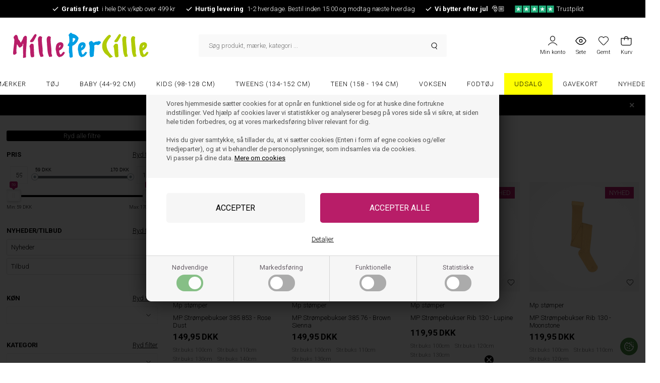

--- FILE ---
content_type: text/html; Charset=UTF-8
request_url: https://millepercille.dk/shop/mp-stroempebukser-326c1.html
body_size: 59120
content:
<!DOCTYPE html>
<html lang='da' class="webshop-html" xmlns:fb="http://ogp.me/ns/fb#">
<head>
<title>MP strømpebukser til børn - Vi forhandler MP strømpebukser til børn</title>
    <meta http-equiv="Content-Type" content="text/html;charset=UTF-8" />
    <meta name="generator" content="DanDomain Webshop" />
    <link rel="canonical" href="https://millepercille.dk/shop/mp-stroempebukser-326c1.html"/>
    <meta property="og:title" content="MP - str&#248;mpebukser"/>
    <meta property="og:url" content="https://millepercille.dk/shop/mp-stroempebukser-326c1.html"/>
<meta name="facebook-domain-verification" content="2azootrlh7fgufr6qmk03h043bkzpf" />
<meta name="google-site-verification" content="lRLqNbWPcchU_ZD05i7yeiSj7nghZVqyPL0VO4drrOw" />
    <meta http-equiv="Page-Enter" content="blendTrans(Duration=0)">
    <meta http-equiv="Page-Exit" content="blendTrans(Duration=0)">
    <link href="/shop/frontend/public/css/webshop.css?v=8.117.5220" rel="stylesheet" type="text/css">
    <link href="/images/ddcss/shop-137.css?1766531039000" rel="stylesheet" type="text/css">
    <script type="text/javascript">
        var UsesOwnDoctype = true
        var LanguageID = '26';
        var ReloadBasket = '';
        var MaxBuyMsg = 'Antal må ikke være større end';
        var MinBuyMsg = 'Antal må ikke være mindre end';
        var SelectVarMsg = 'Vælg variant før køb';
        var ProductNumber = '';
        var ProductVariantMasterID = '';
        var Keyword = '';
        var SelectVarTxt = 'Vælg størrelse';
        var ShowBasketUrl = '/shop/showbasket.html';
        var CurrencyReturnUrl = '/shop/mp-stroempebukser-326c1.html';
        var ReqVariantSelect = 'true';
        var EnablePicProtect = false;
        var PicprotectMsg = '(c) Billedet er ejet af MillePerCille.dk';
        var AddedToBasketMessageTriggered = false;
        var CookiePolicy = {"cookiesRequireConsent":true,"allowTrackingCookies":false,"allowStatisticsCookies":false,"allowFunctionalCookies":false};
        setInterval(function(){SilentAjaxGetRequest(location.href);},900000);
    </script>
<script>
window.dataLayer = window.dataLayer || [];
function gtag(){dataLayer.push(arguments);}
gtag('consent', 'default', {
'ad_storage': 'denied',
'analytics_storage': 'denied',
'ad_user_data': 'denied',
'ad_personalization': 'denied',
'personalization_storage': 'denied',
'functionality_storage': 'denied',
'security_storage': 'granted'
});
</script>

<script src="https://www.googletagmanager.com/gtag/js?id=G-F1VE596ZVL" class="shop-native-gtag-script" async ></script>
<script>
window.dataLayer = window.dataLayer || [];
function gtag(){dataLayer.push(arguments);}
gtag('js', new Date());
gtag('config', 'G-F1VE596ZVL', { 'anonymize_ip': true });
gtag('set', 'ads_data_redaction', true);
gtag('config', 'AW-961567423', { 'anonymize_ip': true,'send_page_view': false });
</script>

<script type="text/plain" class="ce-script">(function(w,d,s,l,i){w[l]=w[l]||[];w[l].push({'gtm.start':new Date().getTime(),event:'gtm.js'});var f=d.getElementsByTagName(s)[0],j=d.createElement(s),dl=l!='dataLayer'?'&l='+l:'';j.async=true;j.src='https://www.googletagmanager.com/gtm.js?id='+i+dl;f.parentNode.insertBefore(j,f);})(window,document,'script','dataLayer','GTM-KL2PKFHH');</script>
<script type="text/plain" class="ce-script">
!function(f,b,e,v,n,t,s)
{if(f.fbq)return;n=f.fbq=function(){n.callMethod?
n.callMethod.apply(n,arguments):n.queue.push(arguments)};
if(!f._fbq)f._fbq=n;n.push=n;n.loaded=!0;n.version='2.0';
n.queue=[];t=b.createElement(e);t.async=!0;
t.src=v;s=b.getElementsByTagName(e)[0];
s.parentNode.insertBefore(t,s)}(window,document,'script',
'https://connect.facebook.net/en_US/fbevents.js');
fbq('init', '597489814767320'); 
</script>
<noscript><img height="1" width="1" style="display:none"
src="https://www.facebook.com/tr?id=597489814767320&ev=PageView&noscript=1"/>
</noscript>
<script type="text/plain" class="ce-script">fbq('track', 'PageView',{},{eventID: 'E0BBD26C-BF47-49C9-889C-081982367A4D'});</script>
    <script type="text/javascript" src="/shop/frontend/public/js/webshop.all.min.js?v=8.117.5220"></script>
    <link rel="alternate" type="application/rss+xml" href="https://millepercille.dk/shop/mp-stroempebukser-326c1.rss">

<!-- Hotjar Tracking Code for https://millepercille.dk/ -->
<script>
  (function(h,o,t,j,a,r){ h.hj=h.hj||function(){(h.hj.q=h.hj.q||[]).push(arguments)}; h._hjSettings={hjid:3450239,hjsv:6}; a=o.getElementsByTagName('head')[0]; r=o.createElement('script');r.async=1; r.src=t+h._hjSettings.hjid+j+h._hjSettings.hjsv; a.appendChild(r); })(window,document,'https://static.hotjar.com/c/hotjar-','.js?sv=');
</script>


<script>
  // SNAPCHAT
   (function(e,t,n){if(e.snaptr)return;var a=e.snaptr=function() {a.handleRequest?a.handleRequest.apply(a,arguments):a.queue.push(arguments)}; a.queue=[];var s='script';r=t.createElement(s);r.async=!0; r.src=n;var u=t.getElementsByTagName(s)[0]; u.parentNode.insertBefore(r,u);})(window,document, 'https://sc-static.net/scevent.min.js'); snaptr('init', '60699141-8c2b-42b7-a6d5-05a948a6f3b6');
  
  // TIKTOK
  !function (w, d, t) {w.TiktokAnalyticsObject=t;var ttq=w[t]=w[t]||[];ttq.methods=["page","track","identify","instances","debug","on","off","once","ready","alias","group","enableCookie","disableCookie"],ttq.setAndDefer=function(t,e){t[e]=function(){t.push([e].concat(Array.prototype.slice.call(arguments,0)))}};for(var i=0;i<ttq.methods.length;i++)ttq.setAndDefer(ttq,ttq.methods[i]);ttq.instance=function(t){for(var e=ttq._i[t]||[],n=0;n<ttq.methods.length;n++
)ttq.setAndDefer(e,ttq.methods[n]);return e},ttq.load=function(e,n){var i="https://analytics.tiktok.com/i18n/pixel/events.js";ttq._i=ttq._i||{},ttq._i[e]=[],ttq._i[e]._u=i,ttq._t=ttq._t||{},ttq._t[e]=+new Date,ttq._o=ttq._o||{},ttq._o[e]=n||{};n=document.createElement("script");n.type="text/javascript",n.async=!0,n.src=i+"?sdkid="+e+"&lib="+t;e=document.getElementsByTagName("script")[0];e.parentNode.insertBefore(n,e)};ttq.load('C8LHLVDVV6OQ74PC4KJ0');}(window, document, 'ttq');
</script>

<meta http-equiv="X-UA-Compatible" content="IE=edge">
<meta name="viewport" content="initial-scale=1.0, maximum-scale=5.0, user-scalable=yes">
<link href="/images/skins/Main/css/main.v5.css?v=5" rel="stylesheet" type="text/css">
<link rel="apple-touch-icon" sizes="57x57" href="/images/skins/Main/images/favicon/apple-icon-57x57.png">
<link rel="apple-touch-icon" sizes="60x60" href="/images/skins/Main/images/favicon/apple-icon-60x60.png">
<link rel="apple-touch-icon" sizes="72x72" href="/images/skins/Main/images/favicon/apple-icon-72x72.png">
<link rel="apple-touch-icon" sizes="76x76" href="/images/skins/Main/images/favicon/apple-icon-76x76.png">
<link rel="apple-touch-icon" sizes="114x114" href="/images/skins/Main/images/favicon/apple-icon-114x114.png">
<link rel="apple-touch-icon" sizes="120x120" href="/images/skins/Main/images/favicon/apple-icon-120x120.png">
<link rel="apple-touch-icon" sizes="144x144" href="/images/skins/Main/images/favicon/apple-icon-144x144.png">
<link rel="apple-touch-icon" sizes="152x152" href="/images/skins/Main/images/favicon/apple-icon-152x152.png">
<link rel="apple-touch-icon" sizes="180x180" href="/images/skins/Main/images/favicon/apple-icon-180x180.png">
<link rel="icon" type="image/png" sizes="192x192"  href="/images/skins/Main/images/favicon/android-icon-192x192.png">
<link rel="icon" type="image/png" sizes="32x32" href="/images/skins/Main/images/favicon/favicon-32x32.png">
<link rel="icon" type="image/png" sizes="96x96" href="/images/skins/Main/images/favicon/favicon-96x96.png">
<link rel="icon" type="image/png" sizes="16x16" href="/images/skins/Main/images/favicon/favicon-16x16.png">
<link rel="manifest" href="/images/skins/Main/images/favicon/manifest.json">
<meta name="msapplication-TileColor" content="#ffffff">
<meta name="msapplication-TileImage" content="/images/skins/Main/images/favicon/ms-icon-144x144.png">
<meta name="theme-color" content="#ffffff">
<script>
  var ismobile = false;
  var shippingDeadlines = [
    "15:00", // Søndag
    "15:00", // Mandag
    "15:00", // Tirsdag
    "15:00", // Onsdag
    "15:00", // Torsdag
    "15:00", // Fredag
    null  // Lørdag
  ];
  var texts = {
    'noteOneBack' : 'Bemærk: Kun <u>### stk.</u> tilbage',
    'lastReservedInBasket' : 'Varen er nu reserveret i din kurv i 30 min',
    'rememberToBuyHeader' : 'Husk også disse',
    'welcometext' : 'Velkommen til din klubkonto, ###',
    'search' : 'Søg produkt, mærke, kategori ...',
    'infobar' : '<a href="/shop/specialoffer-ALL-1.html"> Spar op til -80 % RABAT ! KLik her og gå direkte til alle tilbud</a>',
    'customerinfo' : 'Kundeinfo',
    'paydelivery' : 'Fragt & betaling',
    'accept' : 'Godkend',
    'back' : 'Tilbage',
    'continuepay' : 'Videre til betaling',
    'backcustomerinfo' : 'Tilbage til kundeinfo',
    'continueaccept' : 'Videre til godkendelse',
    'basket' : 'Indkøbskurv',
    'delivery' : 'Levering',
    'total' : 'Total',
    'showbasket' : 'Vis indkøbskurv',
    'showresults' : 'Vis ### resultat(er)',
    'variants' : 'varianter',
    'askformsuccess' : 'Tak for din henvendelse.',
    'productviews' : '### andre kigger på denne vare'
  };
  var readmore = "Læs mere";
  var readless = "Skjul";
  var productmenuBanners = [
    {'categoryUrl' : '-3s1.html', 'imageUrl' : '/images/skins/Main/images/teen-pige.webp', 'pageUrl' : ''},
    {'categoryUrl' : '-4s1.html', 'imageUrl' : '/images/skins/Main/images/teen-pige.webp', 'pageUrl' : ''},
    {'categoryUrl' : '-744s1.html', 'imageUrl' : '/images/skins/Main/images/teen-pige.webp', 'pageUrl' : ''},
    {'categoryUrl' : '-9s1.html', 'imageUrl' : '/images/skins/Main/images/teen-pige.webp', 'pageUrl' : ''},
    {'categoryUrl' : '-859s1.html', 'imageUrl' : '/images/skins/Main/images/teen-pige.webp', 'pageUrl' : ''}
   ];
  var shipping = {
    'limit':500,
    'limitNotReedeemedText' : 'Du er <i>###</i> fra fri fragt',
    'limitRedeemedText':'Tillykke! Du har opnået fri fragt'
  };
  var shippingDays = {
    /* Mandag  */	'1'	: ['16:00', 'Vi forventer at sende din ordre <u>i morgen</u>', 'Vi forventer at sende din ordre <u>i morgen</u>'],
    /* Tirsdag */ 	'2'	: ['16:00', 'Vi forventer at sende din ordre <u>i morgen</u>', 'Vi forventer at sende din ordre <u>i morgen</u>'],
    /* Onsdag  */ 	'3'	: ['16:00', 'Vi forventer at sende din ordre <u>i morgen</u>', 'Vi forventer at sende din ordre <u>i morgen</u>'],
    /* Torsdag */	'4'	: ['16:00', 'Vi forventer at sende din ordre <u>i morgen</u>', 'Vi forventer at sende din ordre <u>i morgen</u>'],
    /* Fredag  */	'5'	: ['16:00', 'Vi forventer at sende din ordre <u>på mandag</u>', 'Vi forventer at sende din ordre <u>på mandag</u>'],
    /* Loerdag */	'6'	: ['16:00', 'Vi forventer at sende din ordre <u>på mandag</u>', 'Vi forventer at sende din ordre <u>på mandag</u>'],
    /* Soendag */	'0'	: ['16:00', 'Vi forventer at sende din ordre <u>i morgen</u>', 'Vi forventer at sende din ordre <u>i morgen</u>']
  };
  var newsletterConfig = {
      'klaviyoListId' : 'YnK787',
      'mailChimpList' :	"",
      'thankyoutext' : 'Tak for din tilmelding.'
  };
  function createBreadcrumbs(title) {
    if (title == undefined || title == '') {
      title = $('h1:not(:empty)').eq(0).text();
    }  
    $('.container.content').prepend('<div class="breadcrumb"><span itemscope="" itemtype="https://schema.org/BreadcrumbList">Her er du: <a href="/shop/frontpage.html">Forside</a> » <span itemprop="itemListElement" itemscope="" itemtype="https://schema.org/ListItem"><a class="BreadCrumbLink_Active" href="'+CurrencyReturnUrl+'" itemprop="item"><span itemprop="name">'+title+'</span></a><meta itemprop="position" content="1"></span></span></div>');
  }
  var ksVarCUSTOMEREMAIL = '';
  var onlyinstoresbadge = 'Kun i butik';
  var onlyinstores = [
    'her indtastes navnene på de brands der kun er i butik'
  ];
</script>
<script>
(function(){function r(n,e,t){function i(o,u){if(!e[o]){if(!n[o]){var f="function"==typeof require&&require;if(!u&&f)return f(o,!0);if(a)return a(o,!0);var c=new Error("Cannot find module '"+o+"'");throw c.code="MODULE_NOT_FOUND",c}var s=e[o]={exports:{}};n[o][0].call(s.exports,function(r){var e=n[o][1][r];return i(e||r)},s,s.exports,r,n,e,t)}return e[o].exports}for(var a="function"==typeof require&&require,o=0;o<t.length;o++)i(t[o]);return i}return r})()({1:[function(r,n,e){"use strict";function t(r,n){return o(r)||a(r,n)||i()}function i(){throw new TypeError("Invalid attempt to destructure non-iterable instance")}function a(r,n){var e=[];var t=true;var i=false;var a=undefined;try{for(var o=r[Symbol.iterator](),u;!(t=(u=o.next()).done);t=true){e.push(u.value);if(n&&e.length===n)break}}catch(r){i=true;a=r}finally{try{if(!t&&o["return"]!=null)o["return"]()}finally{if(i)throw a}}return e}function o(r){if(Array.isArray(r))return r}(function(r,n){var e="3.2";var i=Date.now();if(!Object.entries){Object.entries=function(r){var n=Object.keys(r),e=n.length,t=new Array(e);while(e--){t[e]=[n[e],r[n[e]]]}return t}}function a(){var r="cs_test_cookie=1";var n=document.location.hostname.split(".");for(var e=n.length-1;e>=0;e--){var t=n.slice(e).join(".");document.cookie=r+";domain=."+t+";";if(document.cookie.indexOf(r)>-1){document.cookie=r.split("=")[0]+"=;domain=."+t+";expires=Thu, 01 Jan 1970 00:00:01 GMT;";return t}}return document.location.hostname}function o(r,n){var e=[n];var t=r.substring(0,r.length-n.length);if(t.length>0){var i=t.split(".");i.pop();var a=n;for(var o=i.length-1;o>=0;o--){a=i[o]+"."+a;e.push(a)}}return e}function u(r,n,e,t,i){var a=r+"="+n+";";if(e!==null){a+="expires="+e+";"}if(t!==null){a+="domain="+t+";"}if(i){a+="secure;"}a+="path=/;";document.cookie=a}var f=Date.now();var c=[];var s=document.cookie;if(!s){return}var l=a();var v=o(document.location.hostname,l);s=s.split(/; */);var h={};for(var d=0;d<s.length;d++){h[s[d].substring(0,s[d].indexOf("="))]=s[d].substring(s[d].indexOf("=")+1)}var g="_acs_";var p="_acs__acsr_";var b=[];Object.entries(h).forEach(function(r){var n=t(r,2),e=n[0],i=n[1];if(e.indexOf(g)===0){var a=true;for(var o in v){if(e===g+v[o]){a=false;break}}if(a){b.push(e);return}try{var s=JSON.parse(h[e]);if(s.c){var l=e.substring(g.length);for(var d=0,p=Object.entries(s.c);d<p.length;d++){var m=t(p[d],2),O=m[0],w=m[1];var x=parseInt(w.e,36)*1e3;if(!(O in h)&&x>f){u(O,w.v,new Date(x).toUTCString(),w.r?null:"."+l,w.s?true:false)}}}}catch(r){c.push({n:e,v:h[e],e:r})}}});b.forEach(function(r){var n=h[r];if(r.indexOf(p)===0){if(!(r.substring(p.length)in h)){u(r.substring(p.length),n,null,null,null);return}}if(r.indexOf(g)===0){if(!(r.substring(g.length)in h)){u(r.substring(g.length),n,null,l,null)}}});var m=Date.now();r.acqps={v:e,s:i,e:m,t:m-i,w:c}})(window)},{}]},{},[1]);
</script>
<!-- End Cookie Saver -->
<!-- Start of Sleeknote signup and lead generation tool - www.sleeknote.com -->
<script id=“sleeknoteScript” type=“text/javascript”>
(function () {
var sleeknoteScriptTag = document.createElement(“script”);
sleeknoteScriptTag.type = “text/javascript”;
sleeknoteScriptTag.charset = “utf-8”;
sleeknoteScriptTag.src = (“//sleeknotecustomerscripts.sleeknote.com/93188.js”);
var s = document.getElementById(“sleeknoteScript”);
s.parentNode.insertBefore(sleeknoteScriptTag, s);
})();
</script>
<!-- End of Sleeknote signup and lead generation tool - www.sleeknote.com -->

<!--slet-->
<STYLE TYPE="TEXT/CSS">
.infobar {
    background-color: #000000 !important;
    color: #f9faf8;
}

  </STYLE>


    
<!--slutslet-->



<!--SLET NÅR BLACK NOVEMBER ER OVER-->
<STYLE TYPE="TEXT/CSS">
#ProductMenu_List > li:nth-child(9) {
    background-color: yellow !important;
}
#ProductMenu_List > li:nth-child(9) a {
    color: black !important;
}   
</STYLE>
<!--SLET NÅR BLACK NOVEMBER ER OVER-->


</head>


<body class="webshop-productlist webshop-body">
<noscript><iframe src='https://www.googletagmanager.com/ns.html?id=GTM-KL2PKFHH'height='0' width='0' style='display:none;visibility:hidden'></iframe></noscript><script>
  checkIfMobile();
  window.onresize = function() {
    checkIfMobile()
  }
  function checkIfMobile() {
    if (window.innerWidth <= 999) {
      ismobile = true;
    }
    else {
      ismobile = false;
    } 
  }
</script>
<style type="text/css">   #CookiePolicy {       background-color: #D4B4A4;       color: #6b636b;       left: 0;       width: 100%;       text-align: center;       z-index: 999;   }       #CookiePolicy h1, #CookiePolicy h2, #CookiePolicy h3, #CookiePolicy h4, #CookiePolicy h5  {       color: #6b636b;   }   #CookiePolicy label  {       color: #6b636b;   }       #CookiePolicy .Close {       display: block;       text-decoration: none;       font-size: 14px;       height: 20px;       position: absolute;       right: 10px;       top: 0;       width: 20px;       color: #6b636b;   }       .CookiePolicyCenterText {      margin: 30px auto;      text-align: left;      max-width: 100%;      position: relative;      width: 980px;   }       .CookiePolicyText {      padding-left:10px;   }</style>    <!--googleoff: all-->
<div id="CookiePolicy" class="fixed-bottom"><div class="CookiePolicyCenterText"><div class="CookiePolicyText"><h2>Velkommen til MillePerCille her anvender vi cookies.</h2>

<p>
	Vores hjemmeside sætter cookies for at opnår en funktionel side og for at huske dine fortrukne indstillinger. Ved hjælp af cookies laver vi statistikker og analyserer besøg på vores side så vi sikre, at siden hele tiden forbedres, og at vores markedsføring bliver relevant for dig.<br />
	<br />
	Hvis du giver samtykke, så tillader du, at vi sætter cookies (Enten i form af egne cookies og/eller tredjeparter), og at vi behandler de personoplysninger, som indsamles via de cookies.<br />
	Vi passer på dine data. <a href="https://millepercille.dk/shop/terms.html">Mere om cookies</a>
</p>
<div class="cookie-policy-consents-container"><div class="cookie-policy-consents-area area-system-cookies"><input type="checkbox" checked disabled/><label>Nødvendige</label></div><div class="cookie-policy-consents-area area-tracking-cookies"><input type="checkbox" id="cookie-policy-consent-tracking" onclick="toggleConsentForCookieType(this)"/><label for="cookie-policy-consent-tracking">Markedsføring</label></div><div class="cookie-policy-consents-area area-functional-cookies"><input type="checkbox" id="cookie-policy-consent-functional" onclick="toggleConsentForCookieType(this)"/><label for="cookie-policy-consent-functional">Funktionelle</label></div><div class="cookie-policy-consents-area area-statistics-cookies"><input type="checkbox" id="cookie-policy-consent-statistics" onclick="toggleConsentForCookieType(this)"/><label for="cookie-policy-consent-statistics">Statistiske</label></div></div><div class="cookie-policy-details-link-container"><a href="#" onclick="toggleCookiePolicyDetails()">Detaljer</a></div><div class="cookie-policy-details-container"><div class="rtable rtable--4cols"><div style="order:1;" class="rtable-cell rtable-header-cell">Cookie</div><div style="order:2;" class="rtable-cell cookie-policy-details-globally-mapped cookie-policy-details-thirdparty cookie-policy-details-column-name">_GRECAPTCHA</div><div style="order:3;" class="rtable-cell cookie-policy-details-globally-mapped cookie-policy-details-column-name">ASPSESSIONID*</div><div style="order:4;" class="rtable-cell cookie-policy-details-globally-mapped cookie-policy-details-column-name">basketIdentifier</div><div style="order:5;" class="rtable-cell cookie-policy-details-globally-mapped cookie-policy-details-column-name">DanDomainWebShop5Favorites</div><div style="order:6;" class="rtable-cell cookie-policy-details-globally-mapped cookie-policy-details-column-name">DDCookiePolicy</div><div style="order:7;" class="rtable-cell cookie-policy-details-globally-mapped cookie-policy-details-column-name">DDCookiePolicy-consent-functional</div><div style="order:8;" class="rtable-cell cookie-policy-details-globally-mapped cookie-policy-details-column-name">DDCookiePolicy-consent-statistics</div><div style="order:9;" class="rtable-cell cookie-policy-details-globally-mapped cookie-policy-details-column-name">DDCookiePolicy-consent-tracking</div><div style="order:10;" class="rtable-cell cookie-policy-details-globally-mapped cookie-policy-details-column-name">DDCookiePolicyDialog</div><div style="order:11;" class="rtable-cell cookie-policy-details-globally-mapped cookie-policy-details-column-name cookie-policy-details-exists-on-client">SharedSessionId</div><div style="order:12;" class="rtable-cell cookie-policy-details-globally-mapped cookie-policy-details-column-name">shop6TipBotFilterRandomStringValue</div><div style="order:13;" class="rtable-cell cookie-policy-details-globally-mapped cookie-policy-details-column-name">shopReviewRandomStringValue</div><div style="order:14;" class="rtable-cell cookie-policy-details-globally-mapped cookie-policy-details-column-name">shopShowBasketSendMailRandomStringValue</div><div style="order:15;" class="rtable-cell cookie-policy-details-locally-mapped cookie-policy-details-thirdparty cookie-policy-details-column-name">_tt_enable_cookie</div><div style="order:16;" class="rtable-cell cookie-policy-details-locally-mapped cookie-policy-details-thirdparty cookie-policy-details-column-name">_ttp</div><div style="order:17;" class="rtable-cell cookie-policy-details-globally-mapped cookie-policy-details-thirdparty cookie-policy-details-column-name">_fbp</div><div style="order:18;" class="rtable-cell cookie-policy-details-globally-mapped cookie-policy-details-thirdparty cookie-policy-details-column-name">_ga(Viabill)</div><div style="order:19;" class="rtable-cell cookie-policy-details-globally-mapped cookie-policy-details-thirdparty cookie-policy-details-column-name">_ga*</div><div style="order:20;" class="rtable-cell cookie-policy-details-globally-mapped cookie-policy-details-thirdparty cookie-policy-details-column-name">_gat_gtag_UA(Viabill)</div><div style="order:21;" class="rtable-cell cookie-policy-details-globally-mapped cookie-policy-details-thirdparty cookie-policy-details-column-name">_gat_gtag_UA_</div><div style="order:22;" class="rtable-cell cookie-policy-details-globally-mapped cookie-policy-details-thirdparty cookie-policy-details-column-name">_gid</div><div style="order:23;" class="rtable-cell cookie-policy-details-globally-mapped cookie-policy-details-thirdparty cookie-policy-details-column-name">_gid(Viabill)</div><div style="order:24;" class="rtable-cell cookie-policy-details-globally-mapped cookie-policy-details-thirdparty cookie-policy-details-column-name">fr</div><div style="order:25;" class="rtable-cell cookie-policy-details-globally-mapped cookie-policy-details-thirdparty cookie-policy-details-column-name">GPS</div><div style="order:26;" class="rtable-cell cookie-policy-details-globally-mapped cookie-policy-details-thirdparty cookie-policy-details-column-name">loc</div><div style="order:27;" class="rtable-cell cookie-policy-details-globally-mapped cookie-policy-details-thirdparty cookie-policy-details-column-name">uvc</div><div style="order:28;" class="rtable-cell cookie-policy-details-globally-mapped cookie-policy-details-thirdparty cookie-policy-details-column-name">vb-user</div><div style="order:29;" class="rtable-cell cookie-policy-details-globally-mapped cookie-policy-details-thirdparty cookie-policy-details-column-name">VISITOR_INFO1_LIVE</div><div style="order:30;" class="rtable-cell cookie-policy-details-globally-mapped cookie-policy-details-thirdparty cookie-policy-details-column-name">YSC</div><div style="order:31;" class="rtable-cell cookie-policy-details-locally-mapped cookie-policy-details-thirdparty cookie-policy-details-column-name">_hjSession_3450239</div><div style="order:32;" class="rtable-cell cookie-policy-details-locally-mapped cookie-policy-details-thirdparty cookie-policy-details-column-name">_hjSessionUser_3450239</div><div style="order:33;" class="rtable-cell cookie-policy-details-globally-mapped cookie-policy-details-column-name">__atuvc</div><div style="order:34;" class="rtable-cell cookie-policy-details-globally-mapped cookie-policy-details-column-name">__atuvs</div><div style="order:35;" class="rtable-cell cookie-policy-details-globally-mapped cookie-policy-details-thirdparty cookie-policy-details-column-name">_pinterest_cm</div><div style="order:1;" class="rtable-cell rtable-header-cell">Kategori</div><div style="order:2;" class="rtable-cell cookie-policy-details-globally-mapped cookie-policy-details-thirdparty cookie-policy-details-column-category">Nødvendige</div><div style="order:3;" class="rtable-cell cookie-policy-details-globally-mapped cookie-policy-details-column-category">Nødvendige</div><div style="order:4;" class="rtable-cell cookie-policy-details-globally-mapped cookie-policy-details-column-category">Nødvendige</div><div style="order:5;" class="rtable-cell cookie-policy-details-globally-mapped cookie-policy-details-column-category">Nødvendige</div><div style="order:6;" class="rtable-cell cookie-policy-details-globally-mapped cookie-policy-details-column-category">Nødvendige</div><div style="order:7;" class="rtable-cell cookie-policy-details-globally-mapped cookie-policy-details-column-category">Nødvendige</div><div style="order:8;" class="rtable-cell cookie-policy-details-globally-mapped cookie-policy-details-column-category">Nødvendige</div><div style="order:9;" class="rtable-cell cookie-policy-details-globally-mapped cookie-policy-details-column-category">Nødvendige</div><div style="order:10;" class="rtable-cell cookie-policy-details-globally-mapped cookie-policy-details-column-category">Nødvendige</div><div style="order:11;" class="rtable-cell cookie-policy-details-globally-mapped cookie-policy-details-column-category cookie-policy-details-exists-on-client">Nødvendige</div><div style="order:12;" class="rtable-cell cookie-policy-details-globally-mapped cookie-policy-details-column-category">Nødvendige</div><div style="order:13;" class="rtable-cell cookie-policy-details-globally-mapped cookie-policy-details-column-category">Nødvendige</div><div style="order:14;" class="rtable-cell cookie-policy-details-globally-mapped cookie-policy-details-column-category">Nødvendige</div><div style="order:15;" class="rtable-cell cookie-policy-details-locally-mapped cookie-policy-details-thirdparty cookie-policy-details-column-category">Markedsføring</div><div style="order:16;" class="rtable-cell cookie-policy-details-locally-mapped cookie-policy-details-thirdparty cookie-policy-details-column-category">Markedsføring</div><div style="order:17;" class="rtable-cell cookie-policy-details-globally-mapped cookie-policy-details-thirdparty cookie-policy-details-column-category">Markedsføring</div><div style="order:18;" class="rtable-cell cookie-policy-details-globally-mapped cookie-policy-details-thirdparty cookie-policy-details-column-category">Markedsføring</div><div style="order:19;" class="rtable-cell cookie-policy-details-globally-mapped cookie-policy-details-thirdparty cookie-policy-details-column-category">Markedsføring</div><div style="order:20;" class="rtable-cell cookie-policy-details-globally-mapped cookie-policy-details-thirdparty cookie-policy-details-column-category">Markedsføring</div><div style="order:21;" class="rtable-cell cookie-policy-details-globally-mapped cookie-policy-details-thirdparty cookie-policy-details-column-category">Markedsføring</div><div style="order:22;" class="rtable-cell cookie-policy-details-globally-mapped cookie-policy-details-thirdparty cookie-policy-details-column-category">Markedsføring</div><div style="order:23;" class="rtable-cell cookie-policy-details-globally-mapped cookie-policy-details-thirdparty cookie-policy-details-column-category">Markedsføring</div><div style="order:24;" class="rtable-cell cookie-policy-details-globally-mapped cookie-policy-details-thirdparty cookie-policy-details-column-category">Markedsføring</div><div style="order:25;" class="rtable-cell cookie-policy-details-globally-mapped cookie-policy-details-thirdparty cookie-policy-details-column-category">Markedsføring</div><div style="order:26;" class="rtable-cell cookie-policy-details-globally-mapped cookie-policy-details-thirdparty cookie-policy-details-column-category">Markedsføring</div><div style="order:27;" class="rtable-cell cookie-policy-details-globally-mapped cookie-policy-details-thirdparty cookie-policy-details-column-category">Markedsføring</div><div style="order:28;" class="rtable-cell cookie-policy-details-globally-mapped cookie-policy-details-thirdparty cookie-policy-details-column-category">Markedsføring</div><div style="order:29;" class="rtable-cell cookie-policy-details-globally-mapped cookie-policy-details-thirdparty cookie-policy-details-column-category">Markedsføring</div><div style="order:30;" class="rtable-cell cookie-policy-details-globally-mapped cookie-policy-details-thirdparty cookie-policy-details-column-category">Markedsføring</div><div style="order:31;" class="rtable-cell cookie-policy-details-locally-mapped cookie-policy-details-thirdparty cookie-policy-details-column-category">Funktionelle</div><div style="order:32;" class="rtable-cell cookie-policy-details-locally-mapped cookie-policy-details-thirdparty cookie-policy-details-column-category">Funktionelle</div><div style="order:33;" class="rtable-cell cookie-policy-details-globally-mapped cookie-policy-details-column-category">Funktionelle</div><div style="order:34;" class="rtable-cell cookie-policy-details-globally-mapped cookie-policy-details-column-category">Funktionelle</div><div style="order:35;" class="rtable-cell cookie-policy-details-globally-mapped cookie-policy-details-thirdparty cookie-policy-details-column-category">Funktionelle</div><div style="order:1;" class="rtable-cell rtable-header-cell">Beskrivelse</div><div style="order:2;" class="rtable-cell cookie-policy-details-globally-mapped cookie-policy-details-thirdparty cookie-policy-details-column-description">Bruges til Google ReCaptcha<div class="cookie-policy-third-party-details-container">Google LLC</div></div><div style="order:3;" class="rtable-cell cookie-policy-details-globally-mapped cookie-policy-details-column-description">Bruges til at gemme session data</div><div style="order:4;" class="rtable-cell cookie-policy-details-globally-mapped cookie-policy-details-column-description">Bruges til at gemme kurv</div><div style="order:5;" class="rtable-cell cookie-policy-details-globally-mapped cookie-policy-details-column-description">Bruges af funktionen favorit produkter</div><div style="order:6;" class="rtable-cell cookie-policy-details-globally-mapped cookie-policy-details-column-description">Bruges til at gemme cookie samtykke</div><div style="order:7;" class="rtable-cell cookie-policy-details-globally-mapped cookie-policy-details-column-description">Bruges til at gemme cookie samtykke</div><div style="order:8;" class="rtable-cell cookie-policy-details-globally-mapped cookie-policy-details-column-description">Bruges til at gemme cookie samtykke</div><div style="order:9;" class="rtable-cell cookie-policy-details-globally-mapped cookie-policy-details-column-description">Bruges til at gemme cookie samtykke</div><div style="order:10;" class="rtable-cell cookie-policy-details-globally-mapped cookie-policy-details-column-description">Bruges til at gemme cookie samtykke</div><div style="order:11;" class="rtable-cell cookie-policy-details-globally-mapped cookie-policy-details-column-description cookie-policy-details-exists-on-client">Bruges til at gemme session data</div><div style="order:12;" class="rtable-cell cookie-policy-details-globally-mapped cookie-policy-details-column-description">Bruges af funktionen tip en ven</div><div style="order:13;" class="rtable-cell cookie-policy-details-globally-mapped cookie-policy-details-column-description">Bruges af funktionen produkt anmeldelser</div><div style="order:14;" class="rtable-cell cookie-policy-details-globally-mapped cookie-policy-details-column-description">Bruges til send kurven til en ven funktionen</div><div style="order:15;" class="rtable-cell cookie-policy-details-locally-mapped cookie-policy-details-thirdparty cookie-policy-details-column-description">.tiktok.com<div class="cookie-policy-third-party-details-container">To measure and improve the performance of your advertising campaigns and to personalize the user's experience (including ads) on TikTok.</div></div><div style="order:16;" class="rtable-cell cookie-policy-details-locally-mapped cookie-policy-details-thirdparty cookie-policy-details-column-description">.tiktok.com<div class="cookie-policy-third-party-details-container">To measure and improve the performance of your advertising campaigns and to personalize the user's experience (including ads) on TikTok.</div></div><div style="order:17;" class="rtable-cell cookie-policy-details-globally-mapped cookie-policy-details-thirdparty cookie-policy-details-column-description">Bruges af Facebook til online markedsføring<div class="cookie-policy-third-party-details-container">Facebook, Inc.</div></div><div style="order:18;" class="rtable-cell cookie-policy-details-globally-mapped cookie-policy-details-thirdparty cookie-policy-details-column-description">Google analytics bruges til at indsamle statistik om den besøgende<div class="cookie-policy-third-party-details-container">Google LLC</div></div><div style="order:19;" class="rtable-cell cookie-policy-details-globally-mapped cookie-policy-details-thirdparty cookie-policy-details-column-description">Google analytics bruges til at indsamle statistik om den besøgende<div class="cookie-policy-third-party-details-container">Google LLC</div></div><div style="order:20;" class="rtable-cell cookie-policy-details-globally-mapped cookie-policy-details-thirdparty cookie-policy-details-column-description">Bruges af Google til at tilpasse visning af annoncer<div class="cookie-policy-third-party-details-container">Google LLC</div></div><div style="order:21;" class="rtable-cell cookie-policy-details-globally-mapped cookie-policy-details-thirdparty cookie-policy-details-column-description">Bruges af Google til at tilpasse visning af annoncer<div class="cookie-policy-third-party-details-container">Google LLC</div></div><div style="order:22;" class="rtable-cell cookie-policy-details-globally-mapped cookie-policy-details-thirdparty cookie-policy-details-column-description">Google analytics bruges til at indsamle statistik om den besøgende<div class="cookie-policy-third-party-details-container">Google LLC</div></div><div style="order:23;" class="rtable-cell cookie-policy-details-globally-mapped cookie-policy-details-thirdparty cookie-policy-details-column-description">Google analytics bruges til at indsamle statistik om den besøgende<div class="cookie-policy-third-party-details-container">Google LLC</div></div><div style="order:24;" class="rtable-cell cookie-policy-details-globally-mapped cookie-policy-details-thirdparty cookie-policy-details-column-description">Bruges til at dele siden på sociale medier<div class="cookie-policy-third-party-details-container">Facebook, Inc.</div></div><div style="order:25;" class="rtable-cell cookie-policy-details-globally-mapped cookie-policy-details-thirdparty cookie-policy-details-column-description">Bruges af Youtube til afspilning af video<div class="cookie-policy-third-party-details-container">youtube.com </div></div><div style="order:26;" class="rtable-cell cookie-policy-details-globally-mapped cookie-policy-details-thirdparty cookie-policy-details-column-description">Bruges til at dele siden på sociale medier<div class="cookie-policy-third-party-details-container">addthis.com</div></div><div style="order:27;" class="rtable-cell cookie-policy-details-globally-mapped cookie-policy-details-thirdparty cookie-policy-details-column-description">Bruges til at dele siden på sociale medierBruges til at dele siden på sociale medier<div class="cookie-policy-third-party-details-container">addthis.com</div></div><div style="order:28;" class="rtable-cell cookie-policy-details-globally-mapped cookie-policy-details-thirdparty cookie-policy-details-column-description">Understøtter funktionen Viabill priskalkulation<div class="cookie-policy-third-party-details-container">ViaBill</div></div><div style="order:29;" class="rtable-cell cookie-policy-details-globally-mapped cookie-policy-details-thirdparty cookie-policy-details-column-description">Bruges af Youtube til afspilning af video<div class="cookie-policy-third-party-details-container">youtube.com</div></div><div style="order:30;" class="rtable-cell cookie-policy-details-globally-mapped cookie-policy-details-thirdparty cookie-policy-details-column-description">Bruges af Youtube til afspilning af video<div class="cookie-policy-third-party-details-container">youtube.com</div></div><div style="order:31;" class="rtable-cell cookie-policy-details-locally-mapped cookie-policy-details-thirdparty cookie-policy-details-column-description">Hotjar<div class="cookie-policy-third-party-details-container">to provide functions across pages.</div></div><div style="order:32;" class="rtable-cell cookie-policy-details-locally-mapped cookie-policy-details-thirdparty cookie-policy-details-column-description">Hotjar<div class="cookie-policy-third-party-details-container">_hjSessionUser_3450239</div></div><div style="order:33;" class="rtable-cell cookie-policy-details-globally-mapped cookie-policy-details-column-description">Bruges til at dele siden på sociale medier</div><div style="order:34;" class="rtable-cell cookie-policy-details-globally-mapped cookie-policy-details-column-description">Bruges til at dele siden på sociale medier</div><div style="order:35;" class="rtable-cell cookie-policy-details-globally-mapped cookie-policy-details-thirdparty cookie-policy-details-column-description">Bruges til at dele siden på sociale medier<div class="cookie-policy-third-party-details-container">pinterest.com</div></div><div style="order:1;" class="rtable-cell rtable-header-cell">Udløb</div><div style="order:2;" class="rtable-cell cookie-policy-details-globally-mapped cookie-policy-details-thirdparty cookie-policy-details-column-expire">182 dage</div><div style="order:3;" class="rtable-cell cookie-policy-details-globally-mapped cookie-policy-details-column-expire">session</div><div style="order:4;" class="rtable-cell cookie-policy-details-globally-mapped cookie-policy-details-column-expire">30 dage</div><div style="order:5;" class="rtable-cell cookie-policy-details-globally-mapped cookie-policy-details-column-expire">365 dage</div><div style="order:6;" class="rtable-cell cookie-policy-details-globally-mapped cookie-policy-details-column-expire">365 dage</div><div style="order:7;" class="rtable-cell cookie-policy-details-globally-mapped cookie-policy-details-column-expire">365 dage</div><div style="order:8;" class="rtable-cell cookie-policy-details-globally-mapped cookie-policy-details-column-expire">365 dage</div><div style="order:9;" class="rtable-cell cookie-policy-details-globally-mapped cookie-policy-details-column-expire">365 dage</div><div style="order:10;" class="rtable-cell cookie-policy-details-globally-mapped cookie-policy-details-column-expire">365 dage</div><div style="order:11;" class="rtable-cell cookie-policy-details-globally-mapped cookie-policy-details-column-expire cookie-policy-details-exists-on-client">365 dage</div><div style="order:12;" class="rtable-cell cookie-policy-details-globally-mapped cookie-policy-details-column-expire">session</div><div style="order:13;" class="rtable-cell cookie-policy-details-globally-mapped cookie-policy-details-column-expire">session</div><div style="order:14;" class="rtable-cell cookie-policy-details-globally-mapped cookie-policy-details-column-expire">session</div><div style="order:15;" class="rtable-cell cookie-policy-details-locally-mapped cookie-policy-details-thirdparty cookie-policy-details-column-expire">13 måneder</div><div style="order:16;" class="rtable-cell cookie-policy-details-locally-mapped cookie-policy-details-thirdparty cookie-policy-details-column-expire">13 måneder</div><div style="order:17;" class="rtable-cell cookie-policy-details-globally-mapped cookie-policy-details-thirdparty cookie-policy-details-column-expire">90 dage</div><div style="order:18;" class="rtable-cell cookie-policy-details-globally-mapped cookie-policy-details-thirdparty cookie-policy-details-column-expire">730 dage</div><div style="order:19;" class="rtable-cell cookie-policy-details-globally-mapped cookie-policy-details-thirdparty cookie-policy-details-column-expire">730 dage</div><div style="order:20;" class="rtable-cell cookie-policy-details-globally-mapped cookie-policy-details-thirdparty cookie-policy-details-column-expire">1 dage</div><div style="order:21;" class="rtable-cell cookie-policy-details-globally-mapped cookie-policy-details-thirdparty cookie-policy-details-column-expire">2 minutter</div><div style="order:22;" class="rtable-cell cookie-policy-details-globally-mapped cookie-policy-details-thirdparty cookie-policy-details-column-expire">2 minutter</div><div style="order:23;" class="rtable-cell cookie-policy-details-globally-mapped cookie-policy-details-thirdparty cookie-policy-details-column-expire">1 dage</div><div style="order:24;" class="rtable-cell cookie-policy-details-globally-mapped cookie-policy-details-thirdparty cookie-policy-details-column-expire">90 dage</div><div style="order:25;" class="rtable-cell cookie-policy-details-globally-mapped cookie-policy-details-thirdparty cookie-policy-details-column-expire">1 dage</div><div style="order:26;" class="rtable-cell cookie-policy-details-globally-mapped cookie-policy-details-thirdparty cookie-policy-details-column-expire">730 dage</div><div style="order:27;" class="rtable-cell cookie-policy-details-globally-mapped cookie-policy-details-thirdparty cookie-policy-details-column-expire">730 dage</div><div style="order:28;" class="rtable-cell cookie-policy-details-globally-mapped cookie-policy-details-thirdparty cookie-policy-details-column-expire">365 dage</div><div style="order:29;" class="rtable-cell cookie-policy-details-globally-mapped cookie-policy-details-thirdparty cookie-policy-details-column-expire">180 dage</div><div style="order:30;" class="rtable-cell cookie-policy-details-globally-mapped cookie-policy-details-thirdparty cookie-policy-details-column-expire">session</div><div style="order:31;" class="rtable-cell cookie-policy-details-locally-mapped cookie-policy-details-thirdparty cookie-policy-details-column-expire">session</div><div style="order:32;" class="rtable-cell cookie-policy-details-locally-mapped cookie-policy-details-thirdparty cookie-policy-details-column-expire">session</div><div style="order:33;" class="rtable-cell cookie-policy-details-globally-mapped cookie-policy-details-column-expire">730 dage</div><div style="order:34;" class="rtable-cell cookie-policy-details-globally-mapped cookie-policy-details-column-expire">365 dage</div><div style="order:35;" class="rtable-cell cookie-policy-details-globally-mapped cookie-policy-details-thirdparty cookie-policy-details-column-expire">365 dage</div></div></div><div class="cookie-policy-accept-buttons-container"><input id="cookie-policy-accept-button" data-accept-text-original="Accepter" data-accept-text-modified="" class="cookie-policy-accept cookie-policy-button" type="button" value="Accepter" onclick="cookiePolicyAccept('4fcc928137c0962a3e4c089540335bf10e536719')"/><input class="cookie-policy-accept-all cookie-policy-button" type="button" value="Accepter alle" onclick="cookiePolicyAcceptAll('4fcc928137c0962a3e4c089540335bf10e536719')"/></div></div></div></div>
<!--googleon: all-->
<div style="display:none;"><form ID="Search_Form" method="POST" action="/shop/search-1.html" style="margin:0;"><input type="hidden" name="InitSearch" value="1"><span class="SearchTitle_SearchPage"></span><input type="text" name="Keyword" maxlength="50" size="12" class="SearchField_SearchPage" value=""><span class="nbsp">&nbsp;</span><input type="submit" value="Søg" name="Search" class="SubmitButton_SearchPage"><br></form></div>
<ul class="TopMenu_MenuItems"><li class="TopMenu_MenuItem TopMenu_MenuItem_Idle"><a class="Link_Topmenu Link_Idle_Topmenu" href="/shop/specialoffer-ALL-1.html">Udsalg</a></li><li class="TopMenu_MenuItem TopMenu_MenuItem_Idle"><a class="Link_Topmenu Link_Idle_Topmenu" href="/shop/news-ALL-1.html">Nyheder</a></li></ul>
<header>
  <div class="top">
    <div class="container maxwidth">
      <div class="usp">
        <div><img src="/images/skins/Main/images/icon-check-white.svg" alt="Tjek" width="14" height="14" /><strong>Gratis fragt</strong> i hele DK v/køb over 499 kr</div>
        <div><img src="/images/skins/Main/images/icon-check-white.svg" alt="Tjek" width="14" height="14" /><strong>Hurtig levering</strong> 1-2 hverdage. Bestil inden 15:00 og modtag næste hverdag</div>
        <div><img src="/images/skins/Main/images/icon-check-white.svg" alt="Tjek" width="14" height="14" /><strong>Vi bytter efter jul</strong>&#X1F385;&#X1F3FC;</div>
        <div class="trustpilot"><a href="https://dk.trustpilot.com/review/millepercille.dk" target="_blank" rel="noreferrer"><img src="/images/skins/Main/images/logo-trustpilot-stars.svg" alt="Trustpilot" width="78" height="14" /> Trustpilot</a></div>
    </div>
  </div>
	</div>
  <div class="stickytop">
    <div class="topnav">
      <div class="container">
        <a title="millepercille" href="/shop/frontpage.html"><img class="logo" width="269" height="50" src="/images/skins/Main/images/logo-millepercille.svg" alt="millepercille"></a>
        <div class="search">
        	<form class="search" method="post" action="/shop/search-1.html">
              <input type="hidden" name="InitSearch" value="1">
              <input type="text" class="SearchField_SearchPage" name="Keyword" placeholder="" autocomplete="off">
            </form>
        </div>
        <div class="topnavbuttons">
          <a href="/shop/customer.html" class="customerbutton"><img width="22" height="22" src="/images/skins/Main/images/icon-user-black.svg" alt="Kundeklub"><small>Min konto</small></a>
          <a href="#" class="lastviewedbutton"><img width="22" height="22" src="/images/skins/Main/images/icon-eye-black.svg" alt="Sidst sete"><span class="count"></span><small>Sete</small></a>
          <a href="#" class="favoritesaddedbutton"><img width="22" height="22" src="/images/skins/Main/images/icon-favorites-black.svg" alt="Favoritter"><span class="count"></span><small>Gemt</small></a>
          <div class="basket"><a data-count="0" data-currency="DKK" data-payment="DD_SHOP5_NONE" data-shipping="0,00" data-total="0,00" href="/shop/showbasket.html"><img alt="Kurv" height="22" src="/images/skins/Main/images/icon-basket-black.svg" width="22"><small>Kurv</small></a></div>
<div class="minibasketcontainer">
<div class="minibasket">
<div class="header">
      Indkøbskurv
    </div>
<div class="linescontainer">
<div class="linesheader"></div>
<div class="lines"></div>
</div>
<div class="wrappingline"><span>Indpakning</span><span class="wrappingfee"></span></div>
<div class="shippingline"><span>Fragtomkostninger</span><span class="shippingfee">0,00 DKK</span></div>
<div class="discountcode"><input placeholder="Evt. rabatkode" type="text"><button data-default="Indløs" data-remove="Fjern"></button></div>
<div class="total"><span>Total</span><span class="totalprice">0,00 DKK</span></div>
<div class="bottom"><a class="button" href="/shop/showbasket.html">Vis indkøbskurv</a><a class="button" href="/shop/checkout.html">Gå direkte til betaling</a><a class="button" href="#" data-cart="close">Shop videre</a></div>
<div class="basket-usp">
<div><img alt="Levering" height="20" loading="lazy" src="/images/skins/Main/images/icon-delivery-black.svg" width="20"><span>1-2 dages levering</span><small>Gælder alle lagervarer</small></div>
<div><img alt="Tjek" height="20" loading="lazy" src="/images/skins/Main/images/icon-check-black.svg" width="20"><span>Gratis fragt</span><small>i hele DK v/køb over 499 kr.</small></div>
<div class="basket-usp-emaerket"><a href="https://dk.trustpilot.com/review/www.millepercille.dk" rel="noreferrer" target="_blank"><img alt="Trustpilot" height="18" loading="lazy" src="/images/skins/Main/images/logo-trustpilot-stars.svg" width="100"><small>Trustpilot</small></a></div>
<div><img alt="Kundeservice" height="20" loading="lazy" src="/images/skins/Main/images/icon-phone-solid-black.svg" width="20"><span>86412383</span><small>Alle hverdage 10.00-17.30</small></div>
</div>
</div>
</div>

        </div>
      </div>
    </div>
    <div class="topmenu">
      <div class="container">
        <div class="btnmenu">
          <img alt="Menu" width="17" height="17" src="/images/skins/Main/images/icon-menu-black.svg" />Menu
        </div>
        <form class="search" method="post" action="/shop/search-1.html">
          <input type="hidden" name="InitSearch" value="1">
          <input type="text" name="Keyword" class="SearchField_SearchPage" placeholder="" autocomplete="off">
        </form>
      </div>
    </div>
    <script>
      $('form.search input[type="text"]').val($('#Search_Form input[type="text"]').val()).attr('placeholder',texts.search);
    </script>
    <div class="productmenu">
      <span class="closebutton"><img width="18" height="18" loading="lazy" alt="Luk" src="/images/skins/Main/images/icon-close-black.svg" /></span>
      <!--categories disk cache generated--><div id="ProductmenuContainer_DIV" class="ProductmenuContainer_DIV"><style type="text/css">.ProductMenu_MenuItemBold{font-weight:bold;}</style><ul id="ProductMenu_List"><li class="RootCategory_Productmenu has-dropdown"><a href="/shop/maerker-3s1.html" class="CategoryLink0_Productmenu Deactiv_Productmenu Deactiv_ProductMenu" title="Mærker"><span class="ProductMenu_MenuItemBold">Mærker</span></a><ul class="dropdown"><li class="SubCategory1_Productmenu"><a href="/shop/adidas-347c1.html" class="CategoryLink1_Productmenu Deactiv_Productmenu Deactiv_ProductMenu" title="Adidas">Adidas</a></li><li class="SubCategory1_Productmenu has-dropdown"><a href="/shop/aigle-11s1.html" class="CategoryLink1_Productmenu Deactiv_Productmenu Deactiv_ProductMenu" title="Aigle"><span class="ProductMenu_MenuItemBold">Aigle</span></a><ul class="dropdown"><li class="SubCategory2_Productmenu"><a href="/shop/aigle-gummistoevler-935c1.html" class="CategoryLink2_Productmenu Deactiv_Productmenu Deactiv_ProductMenu" title="Aigle Gummistøvler ">Aigle Gummistøvler </a></li><li class="SubCategory2_Productmenu"><a href="/shop/aigle-thermostoevler-934c1.html" class="CategoryLink2_Productmenu Deactiv_Productmenu Deactiv_ProductMenu" title="Aigle Thermostøvler ">Aigle Thermostøvler </a></li></ul></li><li class="SubCategory1_Productmenu has-dropdown"><a href="/shop/angulus-7s1.html" class="CategoryLink1_Productmenu Deactiv_Productmenu Deactiv_ProductMenu" title="Angulus"><span class="ProductMenu_MenuItemBold">Angulus</span></a><ul class="dropdown"><li class="SubCategory2_Productmenu"><a href="/shop/angulus-begyndersko-939c1.html" class="CategoryLink2_Productmenu Deactiv_Productmenu Deactiv_ProductMenu" title="Angulus - Begyndersko ">Angulus - Begyndersko </a></li><li class="SubCategory2_Productmenu"><a href="/shop/angulus-sandaler-936c1.html" class="CategoryLink2_Productmenu Deactiv_Productmenu Deactiv_ProductMenu" title="Angulus - Sandaler ">Angulus - Sandaler </a></li><li class="SubCategory2_Productmenu"><a href="/shop/angulus-stoevletter-937c1.html" class="CategoryLink2_Productmenu Deactiv_Productmenu Deactiv_ProductMenu" title="Angulus - Støvletter ">Angulus - Støvletter </a></li><li class="SubCategory2_Productmenu"><a href="/shop/angulus-vinterstoevler-938c1.html" class="CategoryLink2_Productmenu Deactiv_Productmenu Deactiv_ProductMenu" title="Angulus - Vinterstøvler ">Angulus - Vinterstøvler </a></li></ul></li><li class="SubCategory1_Productmenu has-dropdown"><a href="/shop/aykasa-767s1.html" class="CategoryLink1_Productmenu Deactiv_Productmenu Deactiv_ProductMenu" title="Aykasa"><span class="ProductMenu_MenuItemBold">Aykasa</span></a><ul class="dropdown"></ul></li><li class="SubCategory1_Productmenu"><a href="/shop/bundgaard-1427c1.html" class="CategoryLink1_Productmenu Deactiv_Productmenu Deactiv_ProductMenu" title="Bundgaard ">Bundgaard </a></li><li class="SubCategory1_Productmenu has-dropdown"><a href="/shop/calvin-klein-367s1.html" class="CategoryLink1_Productmenu Deactiv_Productmenu Deactiv_ProductMenu" title="Calvin Klein"><span class="ProductMenu_MenuItemBold">Calvin Klein</span></a><ul class="dropdown"><li class="SubCategory2_Productmenu"><a href="/shop/calvin-klein-badetoej-695c1.html" class="CategoryLink2_Productmenu Deactiv_Productmenu Deactiv_ProductMenu" title="Calvin Klein - Badetøj / Nattøj ">Calvin Klein - Badetøj / Nattøj </a></li><li class="SubCategory2_Productmenu"><a href="/shop/calvin-klein-bluser-955c1.html" class="CategoryLink2_Productmenu Deactiv_Productmenu Deactiv_ProductMenu" title="Calvin klein - Bluser/ Sweatshirt / Hoodie">Calvin klein - Bluser/ Sweatshirt / Hoodie</a></li><li class="SubCategory2_Productmenu"><a href="/shop/calvin-klein-bukser-942c1.html" class="CategoryLink2_Productmenu Deactiv_Productmenu Deactiv_ProductMenu" title="Calvin Klein - Bukser / Sweatpants / Shorts ">Calvin Klein - Bukser / Sweatpants / Shorts </a></li><li class="SubCategory2_Productmenu"><a href="/shop/calvin-klein-fodtoej-957c1.html" class="CategoryLink2_Productmenu Deactiv_Productmenu Deactiv_ProductMenu" title="Calvin Klein - Fodtøj ">Calvin Klein - Fodtøj </a></li><li class="SubCategory2_Productmenu"><a href="/shop/calvin-klein-kjole-956c1.html" class="CategoryLink2_Productmenu Deactiv_Productmenu Deactiv_ProductMenu" title="Calvin Klein - Kjole / Nederdele">Calvin Klein - Kjole / Nederdele</a></li><li class="SubCategory2_Productmenu"><a href="/shop/calvin-klein-stroemper-954c1.html" class="CategoryLink2_Productmenu Deactiv_Productmenu Deactiv_ProductMenu" title="Calvin klein - Strømper / Accessories ">Calvin klein - Strømper / Accessories </a></li><li class="SubCategory2_Productmenu"><a href="/shop/calvin-klein-t-shirt-941c1.html" class="CategoryLink2_Productmenu Deactiv_Productmenu Deactiv_ProductMenu" title="Calvin Klein - T-shirt ">Calvin Klein - T-shirt </a></li><li class="SubCategory2_Productmenu"><a href="/shop/calvin-klein-undertoej-693c1.html" class="CategoryLink2_Productmenu Deactiv_Productmenu Deactiv_ProductMenu" title="Calvin Klein - Undertøj">Calvin Klein - Undertøj</a></li><li class="SubCategory2_Productmenu"><a href="/shop/calvin-klein-vinterjakker-940c1.html" class="CategoryLink2_Productmenu Deactiv_Productmenu Deactiv_ProductMenu" title="Calvin Klein - Vinterjakker ">Calvin Klein - Vinterjakker </a></li></ul></li><li class="SubCategory1_Productmenu"><a href="/shop/champion-785c1.html" class="CategoryLink1_Productmenu Deactiv_Productmenu Deactiv_ProductMenu" title="Champion ">Champion </a></li><li class="SubCategory1_Productmenu"><a href="/shop/clean-793c1.html" class="CategoryLink1_Productmenu Deactiv_Productmenu Deactiv_ProductMenu" title="Clean ">Clean </a></li><li class="SubCategory1_Productmenu"><a href="/shop/costbart-20c1.html" class="CategoryLink1_Productmenu Deactiv_Productmenu Deactiv_ProductMenu" title="Costbart">Costbart</a></li><li class="SubCategory1_Productmenu"><a href="/shop/design-letters-807c1.html" class="CategoryLink1_Productmenu Deactiv_Productmenu Deactiv_ProductMenu" title="Design Letters">Design Letters</a></li><li class="SubCategory1_Productmenu"><a href="/shop/dickies-1457c1.html" class="CategoryLink1_Productmenu Deactiv_Productmenu Deactiv_ProductMenu" title="Dickies ">Dickies </a></li><li class="SubCategory1_Productmenu"><a href="/shop/dim-1462c1.html" class="CategoryLink1_Productmenu Deactiv_Productmenu Deactiv_ProductMenu" title="Dim">Dim</a></li><li class="SubCategory1_Productmenu"><a href="/shop/djeco-321c1.html" class="CategoryLink1_Productmenu Deactiv_Productmenu Deactiv_ProductMenu" title="Djeco ">Djeco </a></li><li class="SubCategory1_Productmenu"><a href="/shop/duffy-1463c1.html" class="CategoryLink1_Productmenu Deactiv_Productmenu Deactiv_ProductMenu" title="Duffy ">Duffy </a></li><li class="SubCategory1_Productmenu"><a href="/shop/ellesse-817c1.html" class="CategoryLink1_Productmenu Deactiv_Productmenu Deactiv_ProductMenu" title="Ellesse ">Ellesse </a></li><li class="SubCategory1_Productmenu"><a href="/shop/elodiee-745c1.html" class="CategoryLink1_Productmenu Deactiv_Productmenu Deactiv_ProductMenu" title="Elodiee">Elodiee</a></li><li class="SubCategory1_Productmenu"><a href="/shop/formel-1471c1.html" class="CategoryLink1_Productmenu Deactiv_Productmenu Deactiv_ProductMenu" title="Formël ">Formël </a></li><li class="SubCategory1_Productmenu has-dropdown"><a href="/shop/gro-191s1.html" class="CategoryLink1_Productmenu Deactiv_Productmenu Deactiv_ProductMenu" title="Gro"><span class="ProductMenu_MenuItemBold">Gro</span></a><ul class="dropdown"></ul></li><li class="SubCategory1_Productmenu"><a href="/shop/grunt-1329c1.html" class="CategoryLink1_Productmenu Deactiv_Productmenu Deactiv_ProductMenu" title="GRUNT">GRUNT</a></li><li class="SubCategory1_Productmenu"><a href="/shop/g-star-raw-1459c1.html" class="CategoryLink1_Productmenu Deactiv_Productmenu Deactiv_ProductMenu" title="G-Star Raw ">G-Star Raw </a></li><li class="SubCategory1_Productmenu has-dropdown"><a href="/shop/h2o-1145s1.html" class="CategoryLink1_Productmenu Deactiv_Productmenu Deactiv_ProductMenu" title="H2O"><span class="ProductMenu_MenuItemBold">H2O</span></a><ul class="dropdown"><li class="SubCategory2_Productmenu"><a href="/shop/h2o-fleece-half-1154c1.html" class="CategoryLink2_Productmenu Deactiv_Productmenu Deactiv_ProductMenu" title="H2O - Fleece Half">H2O - Fleece Half</a></li><li class="SubCategory2_Productmenu"><a href="/shop/h2o-klipklapper-1146c1.html" class="CategoryLink2_Productmenu Deactiv_Productmenu Deactiv_ProductMenu" title="H2O - Klipklapper ">H2O - Klipklapper </a></li><li class="SubCategory2_Productmenu"><a href="/shop/h2o-stroemper-1147c1.html" class="CategoryLink2_Productmenu Deactiv_Productmenu Deactiv_ProductMenu" title="H2O - Strømper ">H2O - Strømper </a></li></ul></li><li class="SubCategory1_Productmenu"><a href="/shop/havaianas-31c1.html" class="CategoryLink1_Productmenu Deactiv_Productmenu Deactiv_ProductMenu" title="Havaianas">Havaianas</a></li><li class="SubCategory1_Productmenu"><a href="/shop/hh-simonsen-1234c1.html" class="CategoryLink1_Productmenu Deactiv_Productmenu Deactiv_ProductMenu" title="Hh Simonsen ">Hh Simonsen </a></li><li class="SubCategory1_Productmenu has-dropdown"><a href="/shop/hound-18s1.html" class="CategoryLink1_Productmenu Deactiv_Productmenu Deactiv_ProductMenu" title="Hound"><span class="ProductMenu_MenuItemBold">Hound</span></a><ul class="dropdown"><li class="SubCategory2_Productmenu has-dropdown"><a href="/shop/hound-bluser-1245s1.html" class="CategoryLink2_Productmenu Deactiv_Productmenu Deactiv_ProductMenu" title="Hound - Bluser"><span class="ProductMenu_MenuItemBold">Hound - Bluser</span></a><ul class="dropdown"><li class="SubCategory3_Productmenu"><a href="/shop/hound-pige-bluser-896c1.html" class="CategoryLink3_Productmenu Deactiv_Productmenu Deactiv_ProductMenu" title="Hound pige - bluser">Hound pige - bluser</a></li></ul></li><li class="SubCategory2_Productmenu has-dropdown"><a href="/shop/hound-bukser-1242s1.html" class="CategoryLink2_Productmenu Deactiv_Productmenu Deactiv_ProductMenu" title="Hound - Bukser "><span class="ProductMenu_MenuItemBold">Hound - Bukser </span></a><ul class="dropdown"><li class="SubCategory3_Productmenu has-dropdown"><a href="/shop/hound-pige-bukser-1008s1.html" class="CategoryLink3_Productmenu Deactiv_Productmenu Deactiv_ProductMenu" title="Hound pige - Bukser"><span class="ProductMenu_MenuItemBold">Hound pige - Bukser</span></a><ul class="dropdown"></ul></li><li class="SubCategory3_Productmenu has-dropdown"><a href="/shop/hound-dreng-bukser-618s1.html" class="CategoryLink3_Productmenu Deactiv_Productmenu Deactiv_ProductMenu" title="Hound dreng - Bukser "><span class="ProductMenu_MenuItemBold">Hound dreng - Bukser </span></a><ul class="dropdown"></ul></li></ul></li><li class="SubCategory2_Productmenu has-dropdown"><a href="/shop/hound-cardigan-blazer-1244s1.html" class="CategoryLink2_Productmenu Deactiv_Productmenu Deactiv_ProductMenu" title="Hound - Cardigan / Blazer / Skjorte "><span class="ProductMenu_MenuItemBold">Hound - Cardigan / Blazer / Skjorte </span></a><ul class="dropdown"></ul></li><li class="SubCategory2_Productmenu"><a href="/shop/hound-kjoler-nederdele-981c1.html" class="CategoryLink2_Productmenu Deactiv_Productmenu Deactiv_ProductMenu" title="Hound - Kjoler / Nederdele / Shorts ">Hound - Kjoler / Nederdele / Shorts </a></li><li class="SubCategory2_Productmenu"><a href="/shop/hound-overtoej-987c1.html" class="CategoryLink2_Productmenu Deactiv_Productmenu Deactiv_ProductMenu" title="Hound - Overtøj ">Hound - Overtøj </a></li><li class="SubCategory2_Productmenu has-dropdown"><a href="/shop/hound-sweatshirt-hoodies-1247s1.html" class="CategoryLink2_Productmenu Deactiv_Productmenu Deactiv_ProductMenu" title="Hound - Sweatshirt / Hoodies / Strik "><span class="ProductMenu_MenuItemBold">Hound - Sweatshirt / Hoodies / Strik </span></a><ul class="dropdown"><li class="SubCategory3_Productmenu"><a href="/shop/hound-pige-hoodies-892c1.html" class="CategoryLink3_Productmenu Deactiv_Productmenu Deactiv_ProductMenu" title="Hound pige - Hoodies ">Hound pige - Hoodies </a></li><li class="SubCategory3_Productmenu"><a href="/shop/hound-dreng-hoodies-616c1.html" class="CategoryLink3_Productmenu Deactiv_Productmenu Deactiv_ProductMenu" title="Hound dreng - hoodies ">Hound dreng - hoodies </a></li></ul></li><li class="SubCategory2_Productmenu has-dropdown"><a href="/shop/hound-t-shirt-1246s1.html" class="CategoryLink2_Productmenu Deactiv_Productmenu Deactiv_ProductMenu" title="Hound - T-shirt "><span class="ProductMenu_MenuItemBold">Hound - T-shirt </span></a><ul class="dropdown"><li class="SubCategory3_Productmenu"><a href="/shop/hound-pige-tshirt-985c1.html" class="CategoryLink3_Productmenu Deactiv_Productmenu Deactiv_ProductMenu" title="Hound pige - tshirt ">Hound pige - tshirt </a></li><li class="SubCategory3_Productmenu"><a href="/shop/hound-dreng-t-shirt-897c1.html" class="CategoryLink3_Productmenu Deactiv_Productmenu Deactiv_ProductMenu" title="Hound dreng - T-shirt">Hound dreng - T-shirt</a></li></ul></li></ul></li><li class="SubCategory1_Productmenu has-dropdown"><a href="/shop/hugo-boss-373s1.html" class="CategoryLink1_Productmenu Deactiv_Productmenu Deactiv_ProductMenu" title="Hugo Boss"><span class="ProductMenu_MenuItemBold">Hugo Boss</span></a><ul class="dropdown"><li class="SubCategory2_Productmenu"><a href="/shop/hugo-boss-badeshorts-976c1.html" class="CategoryLink2_Productmenu Deactiv_Productmenu Deactiv_ProductMenu" title="Hugo Boss - Badeshorts">Hugo Boss - Badeshorts</a></li><li class="SubCategory2_Productmenu"><a href="/shop/hugo-boss-shorts-992c1.html" class="CategoryLink2_Productmenu Deactiv_Productmenu Deactiv_ProductMenu" title="Hugo Boss - Shorts ">Hugo Boss - Shorts </a></li><li class="SubCategory2_Productmenu"><a href="/shop/hugo-boss-sko-1163c1.html" class="CategoryLink2_Productmenu Deactiv_Productmenu Deactiv_ProductMenu" title="Hugo Boss - Sko">Hugo Boss - Sko</a></li><li class="SubCategory2_Productmenu"><a href="/shop/hugo-boss-sommerjakker-980c1.html" class="CategoryLink2_Productmenu Deactiv_Productmenu Deactiv_ProductMenu" title="Hugo Boss - Sommerjakker / Vinterjakker">Hugo Boss - Sommerjakker / Vinterjakker</a></li><li class="SubCategory2_Productmenu"><a href="/shop/hugo-boss-sweatpants-978c1.html" class="CategoryLink2_Productmenu Deactiv_Productmenu Deactiv_ProductMenu" title="Hugo Boss - Sweatpants ">Hugo Boss - Sweatpants </a></li><li class="SubCategory2_Productmenu"><a href="/shop/hugo-boss-sweatshirt-979c1.html" class="CategoryLink2_Productmenu Deactiv_Productmenu Deactiv_ProductMenu" title="Hugo Boss - Sweatshirt / Hoodie / Bluse / Cardigan">Hugo Boss - Sweatshirt / Hoodie / Bluse / Cardigan</a></li><li class="SubCategory2_Productmenu"><a href="/shop/hugo-boss-tshirt-977c1.html" class="CategoryLink2_Productmenu Deactiv_Productmenu Deactiv_ProductMenu" title="Hugo Boss - Tshirt / Polo">Hugo Boss - Tshirt / Polo</a></li></ul></li><li class="SubCategory1_Productmenu has-dropdown"><a href="/shop/hummel-33s1.html" class="CategoryLink1_Productmenu Deactiv_Productmenu Deactiv_ProductMenu" title="Hummel"><span class="ProductMenu_MenuItemBold">Hummel</span></a><ul class="dropdown"><li class="SubCategory2_Productmenu"><a href="/shop/hummel-bluse-cardigan-1031c1.html" class="CategoryLink2_Productmenu Deactiv_Productmenu Deactiv_ProductMenu" title="Hummel - Bluse / Cardigan / Sweatshirt / Hoodie ">Hummel - Bluse / Cardigan / Sweatshirt / Hoodie </a></li><li class="SubCategory2_Productmenu"><a href="/shop/hummel-body-1035c1.html" class="CategoryLink2_Productmenu Deactiv_Productmenu Deactiv_ProductMenu" title="Hummel - Body">Hummel - Body</a></li><li class="SubCategory2_Productmenu"><a href="/shop/hummel-bukser-leggings-687c1.html" class="CategoryLink2_Productmenu Deactiv_Productmenu Deactiv_ProductMenu" title="Hummel - Bukser / Leggings">Hummel - Bukser / Leggings</a></li><li class="SubCategory2_Productmenu has-dropdown"><a href="/shop/hummel-fodtoej-1424s1.html" class="CategoryLink2_Productmenu Deactiv_Productmenu Deactiv_ProductMenu" title="Hummel - Fodtøj "><span class="ProductMenu_MenuItemBold">Hummel - Fodtøj </span></a><ul class="dropdown"><li class="SubCategory3_Productmenu"><a href="/shop/hummel-sandaler-1034c1.html" class="CategoryLink3_Productmenu Deactiv_Productmenu Deactiv_ProductMenu" title="Hummel - Sandaler ">Hummel - Sandaler </a></li><li class="SubCategory3_Productmenu"><a href="/shop/hummel-sko-684c1.html" class="CategoryLink3_Productmenu Deactiv_Productmenu Deactiv_ProductMenu" title="Hummel - Sko">Hummel - Sko</a></li><li class="SubCategory3_Productmenu"><a href="/shop/hummel-stoevler-vinterstoevler-1032c1.html" class="CategoryLink3_Productmenu Deactiv_Productmenu Deactiv_ProductMenu" title="Hummel - Støvler / Vinterstøvler">Hummel - Støvler / Vinterstøvler</a></li></ul></li><li class="SubCategory2_Productmenu"><a href="/shop/hummel-kjoler-nederdele-685c1.html" class="CategoryLink2_Productmenu Deactiv_Productmenu Deactiv_ProductMenu" title="Hummel - Kjoler / Nederdele / Shorts ">Hummel - Kjoler / Nederdele / Shorts </a></li><li class="SubCategory2_Productmenu"><a href="/shop/hummel-overtoej-689c1.html" class="CategoryLink2_Productmenu Deactiv_Productmenu Deactiv_ProductMenu" title="Hummel - Overtøj">Hummel - Overtøj</a></li><li class="SubCategory2_Productmenu"><a href="/shop/hummel-stroemper-1033c1.html" class="CategoryLink2_Productmenu Deactiv_Productmenu Deactiv_ProductMenu" title="Hummel - Strømper">Hummel - Strømper</a></li><li class="SubCategory2_Productmenu"><a href="/shop/hummel-t-shirts-toppe-1030c1.html" class="CategoryLink2_Productmenu Deactiv_Productmenu Deactiv_ProductMenu" title="Hummel - T-shirts / Toppe">Hummel - T-shirts / Toppe</a></li></ul></li><li class="SubCategory1_Productmenu"><a href="/shop/hunter-1425c1.html" class="CategoryLink1_Productmenu Deactiv_Productmenu Deactiv_ProductMenu" title="Hunter">Hunter</a></li><li class="SubCategory1_Productmenu"><a href="/shop/huttelihut-35c1.html" class="CategoryLink1_Productmenu Deactiv_Productmenu Deactiv_ProductMenu" title="Huttelihut">Huttelihut</a></li><li class="SubCategory1_Productmenu"><a href="/shop/ipuro-792c1.html" class="CategoryLink1_Productmenu Deactiv_Productmenu Deactiv_ProductMenu" title="Ipuro ">Ipuro </a></li><li class="SubCategory1_Productmenu has-dropdown"><a href="/shop/jack-jones-870s1.html" class="CategoryLink1_Productmenu Deactiv_Productmenu Deactiv_ProductMenu" title="Jack & Jones"><span class="ProductMenu_MenuItemBold">Jack & Jones</span></a><ul class="dropdown"><li class="SubCategory2_Productmenu has-dropdown"><a href="/shop/jack-jones-accessories-1428s1.html" class="CategoryLink2_Productmenu Deactiv_Productmenu Deactiv_ProductMenu" title="Jack & Jones - Accessories "><span class="ProductMenu_MenuItemBold">Jack & Jones - Accessories </span></a><ul class="dropdown"><li class="SubCategory3_Productmenu"><a href="/shop/jack-jones-baelte-1296c1.html" class="CategoryLink3_Productmenu Deactiv_Productmenu Deactiv_ProductMenu" title="Jack & Jones - Bælte ">Jack & Jones - Bælte </a></li><li class="SubCategory3_Productmenu"><a href="/shop/jack-jones-parafume-1292c1.html" class="CategoryLink3_Productmenu Deactiv_Productmenu Deactiv_ProductMenu" title="Jack & Jones - Parafume ">Jack & Jones - Parafume </a></li><li class="SubCategory3_Productmenu"><a href="/shop/jack-jones-solbriller-1028c1.html" class="CategoryLink3_Productmenu Deactiv_Productmenu Deactiv_ProductMenu" title="Jack & Jones - Solbriller ">Jack & Jones - Solbriller </a></li><li class="SubCategory3_Productmenu"><a href="/shop/jack-jones-tasker-1294c1.html" class="CategoryLink3_Productmenu Deactiv_Productmenu Deactiv_ProductMenu" title="Jack & Jones - Tasker / Pung ">Jack & Jones - Tasker / Pung </a></li></ul></li><li class="SubCategory2_Productmenu has-dropdown"><a href="/shop/jack-jones-bukser-1024s1.html" class="CategoryLink2_Productmenu Deactiv_Productmenu Deactiv_ProductMenu" title="Jack & Jones - Bukser /Jeans "><span class="ProductMenu_MenuItemBold">Jack & Jones - Bukser /Jeans </span></a><ul class="dropdown"><li class="SubCategory3_Productmenu"><a href="/shop/jack-jones-jeans-1334c1.html" class="CategoryLink3_Productmenu Deactiv_Productmenu Deactiv_ProductMenu" title="Jack & Jones - Jeans Alex">Jack & Jones - Jeans Alex</a></li><li class="SubCategory3_Productmenu"><a href="/shop/jack-jones-jeans-1335c1.html" class="CategoryLink3_Productmenu Deactiv_Productmenu Deactiv_ProductMenu" title="Jack & Jones - Jeans Chris ">Jack & Jones - Jeans Chris </a></li></ul></li><li class="SubCategory2_Productmenu"><a href="/shop/jack-jones-cardigan-1288c1.html" class="CategoryLink2_Productmenu Deactiv_Productmenu Deactiv_ProductMenu" title="Jack & Jones - Cardigan / Blazer / Skjorte ">Jack & Jones - Cardigan / Blazer / Skjorte </a></li><li class="SubCategory2_Productmenu"><a href="/shop/jack-jones-overtoej-1029c1.html" class="CategoryLink2_Productmenu Deactiv_Productmenu Deactiv_ProductMenu" title="Jack & Jones - Overtøj ">Jack & Jones - Overtøj </a></li><li class="SubCategory2_Productmenu"><a href="/shop/jack-jones-shorts-1027c1.html" class="CategoryLink2_Productmenu Deactiv_Productmenu Deactiv_ProductMenu" title="Jack & Jones - Shorts ">Jack & Jones - Shorts </a></li><li class="SubCategory2_Productmenu"><a href="/shop/jack-jones-strik-1290c1.html" class="CategoryLink2_Productmenu Deactiv_Productmenu Deactiv_ProductMenu" title="Jack & Jones - Strik ">Jack & Jones - Strik </a></li><li class="SubCategory2_Productmenu"><a href="/shop/jack-jones-stroemper-1293c1.html" class="CategoryLink2_Productmenu Deactiv_Productmenu Deactiv_ProductMenu" title="Jack & Jones - Strømper / Undertøj ">Jack & Jones - Strømper / Undertøj </a></li><li class="SubCategory2_Productmenu"><a href="/shop/jack-jones-sweatshirts-1025c1.html" class="CategoryLink2_Productmenu Deactiv_Productmenu Deactiv_ProductMenu" title="Jack & Jones - Sweatshirts / Hoodie">Jack & Jones - Sweatshirts / Hoodie</a></li><li class="SubCategory2_Productmenu"><a href="/shop/jack-jones-t-shirts-875c1.html" class="CategoryLink2_Productmenu Deactiv_Productmenu Deactiv_ProductMenu" title="Jack & Jones - T-shirts">Jack & Jones - T-shirts</a></li></ul></li><li class="SubCategory1_Productmenu"><a href="/shop/jason-markk-768c1.html" class="CategoryLink1_Productmenu Deactiv_Productmenu Deactiv_ProductMenu" title="Jason Markk">Jason Markk</a></li><li class="SubCategory1_Productmenu"><a href="/shop/jbs-of-denmark-1155c1.html" class="CategoryLink1_Productmenu Deactiv_Productmenu Deactiv_ProductMenu" title="JBS of Denmark">JBS of Denmark</a></li><li class="SubCategory1_Productmenu"><a href="/shop/juicy-couture-1132c1.html" class="CategoryLink1_Productmenu Deactiv_Productmenu Deactiv_ProductMenu" title="Juicy Couture ">Juicy Couture </a></li><li class="SubCategory1_Productmenu"><a href="/shop/keen-1470c1.html" class="CategoryLink1_Productmenu Deactiv_Productmenu Deactiv_ProductMenu" title="KEEN">KEEN</a></li><li class="SubCategory1_Productmenu has-dropdown"><a href="/shop/kids-only-888s1.html" class="CategoryLink1_Productmenu Deactiv_Productmenu Deactiv_ProductMenu" title="KIDS ONLY"><span class="ProductMenu_MenuItemBold">KIDS ONLY</span></a><ul class="dropdown"><li class="SubCategory2_Productmenu"><a href="/shop/kids-only-bluser-996c1.html" class="CategoryLink2_Productmenu Deactiv_Productmenu Deactiv_ProductMenu" title="KIDS ONLY - Bluser ">KIDS ONLY - Bluser </a></li><li class="SubCategory2_Productmenu has-dropdown"><a href="/shop/kids-only-bukser-997s1.html" class="CategoryLink2_Productmenu Deactiv_Productmenu Deactiv_ProductMenu" title="KIDS ONLY - Bukser / Jeans / Leggings  "><span class="ProductMenu_MenuItemBold">KIDS ONLY - Bukser / Jeans / Leggings  </span></a><ul class="dropdown"></ul></li><li class="SubCategory2_Productmenu"><a href="/shop/kids-only-cardigan-1141c1.html" class="CategoryLink2_Productmenu Deactiv_Productmenu Deactiv_ProductMenu" title="KIDS ONLY - Cardigan / Blazer / Skjorte ">KIDS ONLY - Cardigan / Blazer / Skjorte </a></li><li class="SubCategory2_Productmenu"><a href="/shop/kids-only-fodtoej-1148c1.html" class="CategoryLink2_Productmenu Deactiv_Productmenu Deactiv_ProductMenu" title="KIDS ONLY - Fodtøj ">KIDS ONLY - Fodtøj </a></li><li class="SubCategory2_Productmenu"><a href="/shop/kids-only-hue-999c1.html" class="CategoryLink2_Productmenu Deactiv_Productmenu Deactiv_ProductMenu" title="KIDS ONLY - Hue / Pandebånd">KIDS ONLY - Hue / Pandebånd</a></li><li class="SubCategory2_Productmenu"><a href="/shop/kids-only-kjoler-1038c1.html" class="CategoryLink2_Productmenu Deactiv_Productmenu Deactiv_ProductMenu" title="KIDS ONLY - Kjoler / Nederdele / Shorts ">KIDS ONLY - Kjoler / Nederdele / Shorts </a></li><li class="SubCategory2_Productmenu"><a href="/shop/kids-only-overtoej-1000c1.html" class="CategoryLink2_Productmenu Deactiv_Productmenu Deactiv_ProductMenu" title="KIDS ONLY - Overtøj ">KIDS ONLY - Overtøj </a></li><li class="SubCategory2_Productmenu"><a href="/shop/kids-only-strik-1298c1.html" class="CategoryLink2_Productmenu Deactiv_Productmenu Deactiv_ProductMenu" title="KIDS ONLY - Strik ">KIDS ONLY - Strik </a></li><li class="SubCategory2_Productmenu"><a href="/shop/kids-only-sweatshirt-1304c1.html" class="CategoryLink2_Productmenu Deactiv_Productmenu Deactiv_ProductMenu" title="KIDS ONLY - Sweatshirt ">KIDS ONLY - Sweatshirt </a></li><li class="SubCategory2_Productmenu"><a href="/shop/kids-only-t-shirt-1131c1.html" class="CategoryLink2_Productmenu Deactiv_Productmenu Deactiv_ProductMenu" title="KIDS ONLY - T-shirt / Toppe ">KIDS ONLY - T-shirt / Toppe </a></li></ul></li><li class="SubCategory1_Productmenu"><a href="/shop/kknekki-haarelastikker-865c1.html" class="CategoryLink1_Productmenu Deactiv_Productmenu Deactiv_ProductMenu" title="Kknekki - Hårelastikker">Kknekki - Hårelastikker</a></li><li class="SubCategory1_Productmenu"><a href="/shop/konges-sloejd-183c1.html" class="CategoryLink1_Productmenu Deactiv_Productmenu Deactiv_ProductMenu" title="Konges Sløjd">Konges Sløjd</a></li><li class="SubCategory1_Productmenu"><a href="/shop/lacoste-1458c1.html" class="CategoryLink1_Productmenu Deactiv_Productmenu Deactiv_ProductMenu" title="Lacoste ">Lacoste </a></li><li class="SubCategory1_Productmenu has-dropdown"><a href="/shop/le-mini-macaron-881s1.html" class="CategoryLink1_Productmenu Deactiv_Productmenu Deactiv_ProductMenu" title="Le mini macaron"><span class="ProductMenu_MenuItemBold">Le mini macaron</span></a><ul class="dropdown"><li class="SubCategory2_Productmenu"><a href="/shop/gel-manicure-kit-1259c1.html" class="CategoryLink2_Productmenu Deactiv_Productmenu Deactiv_ProductMenu" title="Gel Manicure Kit ">Gel Manicure Kit </a></li><li class="SubCategory2_Productmenu"><a href="/shop/gel-neglelak-1260c1.html" class="CategoryLink2_Productmenu Deactiv_Productmenu Deactiv_ProductMenu" title="Gel Neglelak ">Gel Neglelak </a></li></ul></li><li class="SubCategory1_Productmenu"><a href="/shop/les-deux-1221c1.html" class="CategoryLink1_Productmenu Deactiv_Productmenu Deactiv_ProductMenu" title="Les Deux">Les Deux</a></li><li class="SubCategory1_Productmenu"><a href="/shop/levis-809c1.html" class="CategoryLink1_Productmenu Deactiv_Productmenu Deactiv_ProductMenu" title="Levi's">Levi's</a></li><li class="SubCategory1_Productmenu"><a href="/shop/liewood-1468c1.html" class="CategoryLink1_Productmenu Deactiv_Productmenu Deactiv_ProductMenu" title="Liewood">Liewood</a></li><li class="SubCategory1_Productmenu has-dropdown"><a href="/shop/lil-atelier-764s1.html" class="CategoryLink1_Productmenu Deactiv_Productmenu Deactiv_ProductMenu" title="Lil´ Atelier"><span class="ProductMenu_MenuItemBold">Lil´ Atelier</span></a><ul class="dropdown"><li class="SubCategory2_Productmenu"><a href="/shop/lil-atelier-bluser-1084c1.html" class="CategoryLink2_Productmenu Deactiv_Productmenu Deactiv_ProductMenu" title="Lil´ Atelier - Bluser / Strik / Cardigan">Lil´ Atelier - Bluser / Strik / Cardigan</a></li><li class="SubCategory2_Productmenu"><a href="/shop/lil-atelier-body-1082c1.html" class="CategoryLink2_Productmenu Deactiv_Productmenu Deactiv_ProductMenu" title="Lil´ Atelier - Body ">Lil´ Atelier - Body </a></li><li class="SubCategory2_Productmenu"><a href="/shop/lil-atelier-bukser-1083c1.html" class="CategoryLink2_Productmenu Deactiv_Productmenu Deactiv_ProductMenu" title="Lil´ Atelier - Bukser">Lil´ Atelier - Bukser</a></li><li class="SubCategory2_Productmenu"><a href="/shop/lil-atelier-kjoler-1086c1.html" class="CategoryLink2_Productmenu Deactiv_Productmenu Deactiv_ProductMenu" title="Lil´ Atelier - Kjoler">Lil´ Atelier - Kjoler</a></li><li class="SubCategory2_Productmenu"><a href="/shop/lil-atelier-overalls-1085c1.html" class="CategoryLink2_Productmenu Deactiv_Productmenu Deactiv_ProductMenu" title="Lil´ Atelier - Overalls/Jumpsuit ">Lil´ Atelier - Overalls/Jumpsuit </a></li><li class="SubCategory2_Productmenu"><a href="/shop/lil-atelier-overtoej-1087c1.html" class="CategoryLink2_Productmenu Deactiv_Productmenu Deactiv_ProductMenu" title="Lil´ Atelier - Overtøj ">Lil´ Atelier - Overtøj </a></li><li class="SubCategory2_Productmenu"><a href="/shop/lil-atelier-stoemper-1464c1.html" class="CategoryLink2_Productmenu Deactiv_Productmenu Deactiv_ProductMenu" title="Lil´ Atelier - Stømper ">Lil´ Atelier - Stømper </a></li><li class="SubCategory2_Productmenu"><a href="/shop/lil-atelier-tshirt-1088c1.html" class="CategoryLink2_Productmenu Deactiv_Productmenu Deactiv_ProductMenu" title="Lil´ Atelier - Tshirt ">Lil´ Atelier - Tshirt </a></li></ul></li><li class="SubCategory1_Productmenu has-dropdown"><a href="/shop/lmtd-839s1.html" class="CategoryLink1_Productmenu Deactiv_Productmenu Deactiv_ProductMenu" title="LMTD"><span class="ProductMenu_MenuItemBold">LMTD</span></a><ul class="dropdown"><li class="SubCategory2_Productmenu"><a href="/shop/lmtd-bluser-1019c1.html" class="CategoryLink2_Productmenu Deactiv_Productmenu Deactiv_ProductMenu" title="LMTD - Bluser ">LMTD - Bluser </a></li><li class="SubCategory2_Productmenu has-dropdown"><a href="/shop/lmtd-bukser-jeans-1267s1.html" class="CategoryLink2_Productmenu Deactiv_Productmenu Deactiv_ProductMenu" title="LMTD - Bukser / Jeans "><span class="ProductMenu_MenuItemBold">LMTD - Bukser / Jeans </span></a><ul class="dropdown"><li class="SubCategory3_Productmenu"><a href="/shop/lmtd-cargo-pants-1268c1.html" class="CategoryLink3_Productmenu Deactiv_Productmenu Deactiv_ProductMenu" title="LMTD - Cargo Pants ">LMTD - Cargo Pants </a></li><li class="SubCategory3_Productmenu has-dropdown"><a href="/shop/lmtd-jeans-1018s1.html" class="CategoryLink3_Productmenu Deactiv_Productmenu Deactiv_ProductMenu" title="LMTD - Jeans "><span class="ProductMenu_MenuItemBold">LMTD - Jeans </span></a><ul class="dropdown"><li class="SubCategory4_Productmenu"><a href="/shop/lmtd-jeans-nizza-1331c1.html" class="CategoryLink4_Productmenu Deactiv_Productmenu Deactiv_ProductMenu" title="LMTD - Jeans Nizza ">LMTD - Jeans Nizza </a></li><li class="SubCategory4_Productmenu"><a href="/shop/lmtd-jeans-tariannes-1337c1.html" class="CategoryLink4_Productmenu Deactiv_Productmenu Deactiv_ProductMenu" title="LMTD - Jeans Tariannes ">LMTD - Jeans Tariannes </a></li></ul></li><li class="SubCategory3_Productmenu"><a href="/shop/lmtd-sweatpants-1017c1.html" class="CategoryLink3_Productmenu Deactiv_Productmenu Deactiv_ProductMenu" title="LMTD - Sweatpants ">LMTD - Sweatpants </a></li></ul></li><li class="SubCategory2_Productmenu"><a href="/shop/lmtd-kjoler-nederdele-1264c1.html" class="CategoryLink2_Productmenu Deactiv_Productmenu Deactiv_ProductMenu" title="LMTD - Kjoler / Nederdele / Shorts ">LMTD - Kjoler / Nederdele / Shorts </a></li><li class="SubCategory2_Productmenu"><a href="/shop/lmtd-overtoej-1022c1.html" class="CategoryLink2_Productmenu Deactiv_Productmenu Deactiv_ProductMenu" title="LMTD - Overtøj ">LMTD - Overtøj </a></li><li class="SubCategory2_Productmenu"><a href="/shop/lmtd-strik-1263c1.html" class="CategoryLink2_Productmenu Deactiv_Productmenu Deactiv_ProductMenu" title="LMTD - Strik ">LMTD - Strik </a></li><li class="SubCategory2_Productmenu"><a href="/shop/lmtd-sweatshirt-hoodie-1021c1.html" class="CategoryLink2_Productmenu Deactiv_Productmenu Deactiv_ProductMenu" title="LMTD - Sweatshirt / Hoodie ">LMTD - Sweatshirt / Hoodie </a></li><li class="SubCategory2_Productmenu"><a href="/shop/lmtd-t-shirt-toppe-1020c1.html" class="CategoryLink2_Productmenu Deactiv_Productmenu Deactiv_ProductMenu" title="LMTD - T-shirt / Toppe / Polo ">LMTD - T-shirt / Toppe / Polo </a></li><li class="SubCategory2_Productmenu"><a href="/shop/lmtd-cardigan-blazer-1257c1.html" class="CategoryLink2_Productmenu Deactiv_Productmenu Deactiv_ProductMenu" title="LMTD - Cardigan / Blazer / Skjorte">LMTD - Cardigan / Blazer / Skjorte</a></li><li class="SubCategory2_Productmenu"><a href="/shop/lmtd-undertoej-nattoej-1326c1.html" class="CategoryLink2_Productmenu Deactiv_Productmenu Deactiv_ProductMenu" title="LMTD - Undertøj / Nattøj / Strømper">LMTD - Undertøj / Nattøj / Strømper</a></li></ul></li><li class="SubCategory1_Productmenu has-dropdown"><a href="/shop/mads-noergaard-766s1.html" class="CategoryLink1_Productmenu Deactiv_Productmenu Deactiv_ProductMenu" title="Mads Nørgaard"><span class="ProductMenu_MenuItemBold">Mads Nørgaard</span></a><ul class="dropdown"><li class="SubCategory2_Productmenu"><a href="/shop/mads-noergaard-baby-1014c1.html" class="CategoryLink2_Productmenu Deactiv_Productmenu Deactiv_ProductMenu" title="Mads Nørgaard - Baby">Mads Nørgaard - Baby</a></li><li class="SubCategory2_Productmenu has-dropdown"><a href="/shop/mads-noergaard-bluse-1016s1.html" class="CategoryLink2_Productmenu Deactiv_Productmenu Deactiv_ProductMenu" title="Mads Nørgaard - Bluse / Cardigan / Skjorte"><span class="ProductMenu_MenuItemBold">Mads Nørgaard - Bluse / Cardigan / Skjorte</span></a><ul class="dropdown"><li class="SubCategory3_Productmenu has-dropdown"><a href="/shop/noergaard-paa-stroeget-1142s1.html" class="CategoryLink3_Productmenu Deactiv_Productmenu Deactiv_ProductMenu" title="Nørgaard paa strøget "><span class="ProductMenu_MenuItemBold">Nørgaard paa strøget </span></a><ul class="dropdown"><li class="SubCategory4_Productmenu"><a href="/shop/noergaard-paa-stroeget-1162c1.html" class="CategoryLink4_Productmenu Deactiv_Productmenu Deactiv_ProductMenu" title="Nørgaard paa strøget - 6 til 10 år">Nørgaard paa strøget - 6 til 10 år</a></li><li class="SubCategory4_Productmenu"><a href="/shop/noergaard-paa-stroeget-1161c1.html" class="CategoryLink4_Productmenu Deactiv_Productmenu Deactiv_ProductMenu" title="Nørgaard paa strøget - TEEN">Nørgaard paa strøget - TEEN</a></li></ul></li></ul></li><li class="SubCategory2_Productmenu"><a href="/shop/mads-noergaard-bukser-903c1.html" class="CategoryLink2_Productmenu Deactiv_Productmenu Deactiv_ProductMenu" title="Mads Nørgaard - Bukser ">Mads Nørgaard - Bukser </a></li><li class="SubCategory2_Productmenu"><a href="/shop/mads-noergaard-huer-904c1.html" class="CategoryLink2_Productmenu Deactiv_Productmenu Deactiv_ProductMenu" title="Mads Nørgaard - Huer / Caps / Pandebånd ">Mads Nørgaard - Huer / Caps / Pandebånd </a></li><li class="SubCategory2_Productmenu"><a href="/shop/mads-noergaard-nederdele-1015c1.html" class="CategoryLink2_Productmenu Deactiv_Productmenu Deactiv_ProductMenu" title="Mads Nørgaard - Nederdele / Shorts / Badeshorts ">Mads Nørgaard - Nederdele / Shorts / Badeshorts </a></li><li class="SubCategory2_Productmenu has-dropdown"><a href="/shop/mads-noergaard-net-900s1.html" class="CategoryLink2_Productmenu Deactiv_Productmenu Deactiv_ProductMenu" title="Mads Nørgaard - Net / Tasker"><span class="ProductMenu_MenuItemBold">Mads Nørgaard - Net / Tasker</span></a><ul class="dropdown"><li class="SubCategory3_Productmenu"><a href="/shop/mads-noergaard-bel-1269c1.html" class="CategoryLink3_Productmenu Deactiv_Productmenu Deactiv_ProductMenu" title="Mads Nørgaard - Bel One ">Mads Nørgaard - Bel One </a></li><li class="SubCategory3_Productmenu"><a href="/shop/mads-noergaard-net-1270c1.html" class="CategoryLink3_Productmenu Deactiv_Productmenu Deactiv_ProductMenu" title="Mads Nørgaard - Net">Mads Nørgaard - Net</a></li><li class="SubCategory3_Productmenu"><a href="/shop/mads-noergaard-pillow-1271c1.html" class="CategoryLink3_Productmenu Deactiv_Productmenu Deactiv_ProductMenu" title="Mads Nørgaard - Pillow ">Mads Nørgaard - Pillow </a></li><li class="SubCategory3_Productmenu"><a href="/shop/mads-noergaard-toilettaske-1272c1.html" class="CategoryLink3_Productmenu Deactiv_Productmenu Deactiv_ProductMenu" title="Mads Nørgaard - Toilettaske ">Mads Nørgaard - Toilettaske </a></li></ul></li><li class="SubCategory2_Productmenu"><a href="/shop/mads-noergaard-overtoej-1012c1.html" class="CategoryLink2_Productmenu Deactiv_Productmenu Deactiv_ProductMenu" title="Mads Nørgaard - Overtøj">Mads Nørgaard - Overtøj</a></li><li class="SubCategory2_Productmenu"><a href="/shop/mads-noergaard-sweatshirt-899c1.html" class="CategoryLink2_Productmenu Deactiv_Productmenu Deactiv_ProductMenu" title="Mads Nørgaard - Sweatshirt / Hoodie ">Mads Nørgaard - Sweatshirt / Hoodie </a></li><li class="SubCategory2_Productmenu"><a href="/shop/mads-noergaard-t-shirt-902c1.html" class="CategoryLink2_Productmenu Deactiv_Productmenu Deactiv_ProductMenu" title="Mads Nørgaard - T-shirt ">Mads Nørgaard - T-shirt </a></li><li class="SubCategory2_Productmenu has-dropdown"><a href="/shop/noergaard-paa-stroeget-1142s1.html" class="CategoryLink2_Productmenu Deactiv_Productmenu Deactiv_ProductMenu" title="Nørgaard paa strøget "><span class="ProductMenu_MenuItemBold">Nørgaard paa strøget </span></a><ul class="dropdown"><li class="SubCategory3_Productmenu"><a href="/shop/noergaard-paa-stroeget-1162c1.html" class="CategoryLink3_Productmenu Deactiv_Productmenu Deactiv_ProductMenu" title="Nørgaard paa strøget - 6 til 10 år">Nørgaard paa strøget - 6 til 10 år</a></li><li class="SubCategory3_Productmenu"><a href="/shop/noergaard-paa-stroeget-1161c1.html" class="CategoryLink3_Productmenu Deactiv_Productmenu Deactiv_ProductMenu" title="Nørgaard paa strøget - TEEN">Nørgaard paa strøget - TEEN</a></li></ul></li></ul></li><li class="SubCategory1_Productmenu"><a href="/shop/mamalicious-1312c1.html" class="CategoryLink1_Productmenu Deactiv_Productmenu Deactiv_ProductMenu" title="Mamalicious">Mamalicious</a></li><li class="SubCategory1_Productmenu has-dropdown"><a href="/shop/marmar-copenhagen-335s1.html" class="CategoryLink1_Productmenu Deactiv_Productmenu Deactiv_ProductMenu" title="MarMar Copenhagen"><span class="ProductMenu_MenuItemBold">MarMar Copenhagen</span></a><ul class="dropdown"><li class="SubCategory2_Productmenu"><a href="/shop/marmar-bluser-cardigan-635c1.html" class="CategoryLink2_Productmenu Deactiv_Productmenu Deactiv_ProductMenu" title="MarMar - Bluser / Cardigan / T-shirts">MarMar - Bluser / Cardigan / T-shirts</a></li><li class="SubCategory2_Productmenu"><a href="/shop/marmar-body-632c1.html" class="CategoryLink2_Productmenu Deactiv_Productmenu Deactiv_ProductMenu" title="MarMar - Body ">MarMar - Body </a></li><li class="SubCategory2_Productmenu"><a href="/shop/marmar-bukser-leggins-633c1.html" class="CategoryLink2_Productmenu Deactiv_Productmenu Deactiv_ProductMenu" title="MarMar - Bukser / Leggins ">MarMar - Bukser / Leggins </a></li><li class="SubCategory2_Productmenu"><a href="/shop/marmar-heldragter-636c1.html" class="CategoryLink2_Productmenu Deactiv_Productmenu Deactiv_ProductMenu" title="MarMar - Heldragter">MarMar - Heldragter</a></li><li class="SubCategory2_Productmenu"><a href="/shop/marmar-kjoler-nederdele-634c1.html" class="CategoryLink2_Productmenu Deactiv_Productmenu Deactiv_ProductMenu" title="MarMar - Kjoler / Nederdele / Shorts ">MarMar - Kjoler / Nederdele / Shorts </a></li><li class="SubCategory2_Productmenu"><a href="/shop/marmar-overtoej-1080c1.html" class="CategoryLink2_Productmenu Deactiv_Productmenu Deactiv_ProductMenu" title="MarMar - Overtøj">MarMar - Overtøj</a></li></ul></li><li class="SubCategory1_Productmenu has-dropdown"><a href="/shop/me-my-box-1149s1.html" class="CategoryLink1_Productmenu Deactiv_Productmenu Deactiv_ProductMenu" title="Me&My BOX"><span class="ProductMenu_MenuItemBold">Me&My BOX</span></a><ul class="dropdown"><li class="SubCategory2_Productmenu"><a href="/shop/me-my-box-1150c1.html" class="CategoryLink2_Productmenu Deactiv_Productmenu Deactiv_ProductMenu" title="Me&My BOX - Perler ">Me&My BOX - Perler </a></li><li class="SubCategory2_Productmenu"><a href="/shop/me-my-box-1151c1.html" class="CategoryLink2_Productmenu Deactiv_Productmenu Deactiv_ProductMenu" title="Me&My BOX - Værktøj mm. ">Me&My BOX - Værktøj mm. </a></li></ul></li><li class="SubCategory1_Productmenu has-dropdown"><a href="/shop/mikk-line-811s1.html" class="CategoryLink1_Productmenu Deactiv_Productmenu Deactiv_ProductMenu" title="Mikk-line"><span class="ProductMenu_MenuItemBold">Mikk-line</span></a><ul class="dropdown"><li class="SubCategory2_Productmenu"><a href="/shop/mikk-line-elefanthuer-1072c1.html" class="CategoryLink2_Productmenu Deactiv_Productmenu Deactiv_ProductMenu" title="Mikk-Line - Elefanthuer ">Mikk-Line - Elefanthuer </a></li><li class="SubCategory2_Productmenu"><a href="/shop/mikk-line-gummistoevler-1077c1.html" class="CategoryLink2_Productmenu Deactiv_Productmenu Deactiv_ProductMenu" title="Mikk-Line - Gummistøvler ">Mikk-Line - Gummistøvler </a></li><li class="SubCategory2_Productmenu"><a href="/shop/mikk-line-hue-1074c1.html" class="CategoryLink2_Productmenu Deactiv_Productmenu Deactiv_ProductMenu" title="Mikk-Line - Hue ">Mikk-Line - Hue </a></li><li class="SubCategory2_Productmenu"><a href="/shop/mikk-line-regntoej-1075c1.html" class="CategoryLink2_Productmenu Deactiv_Productmenu Deactiv_ProductMenu" title="Mikk-Line - Regntøj ">Mikk-Line - Regntøj </a></li><li class="SubCategory2_Productmenu"><a href="/shop/mikk-line-thermo-toej-1073c1.html" class="CategoryLink2_Productmenu Deactiv_Productmenu Deactiv_ProductMenu" title="Mikk-Line - Thermo tøj ">Mikk-Line - Thermo tøj </a></li><li class="SubCategory2_Productmenu"><a href="/shop/mikk-line-uld-885c1.html" class="CategoryLink2_Productmenu Deactiv_Productmenu Deactiv_ProductMenu" title="Mikk-Line - Uld">Mikk-Line - Uld</a></li><li class="SubCategory2_Productmenu"><a href="/shop/mikk-line-vanter-1078c1.html" class="CategoryLink2_Productmenu Deactiv_Productmenu Deactiv_ProductMenu" title="Mikk-Line - Vanter">Mikk-Line - Vanter</a></li><li class="SubCategory2_Productmenu"><a href="/shop/mikk-line-vinterjakker-1076c1.html" class="CategoryLink2_Productmenu Deactiv_Productmenu Deactiv_ProductMenu" title="Mikk-Line - Vinterjakker">Mikk-Line - Vinterjakker</a></li></ul></li><li class="SubCategory1_Productmenu has-dropdown"><a href="/shop/mini-a-ture-42s1.html" class="CategoryLink1_Productmenu Deactiv_Productmenu Deactiv_ProductMenu" title="Mini A Ture"><span class="ProductMenu_MenuItemBold">Mini A Ture</span></a><ul class="dropdown"></ul></li><li class="SubCategory1_Productmenu"><a href="/shop/minipop-1431c1.html" class="CategoryLink1_Productmenu Deactiv_Productmenu Deactiv_ProductMenu" title="Minipop ">Minipop </a></li><li class="SubCategory1_Productmenu has-dropdown"><a href="/shop/molo-43s1.html" class="CategoryLink1_Productmenu Deactiv_Productmenu Deactiv_ProductMenu" title="Molo"><span class="ProductMenu_MenuItemBold">Molo</span></a><ul class="dropdown"><li class="SubCategory2_Productmenu"><a href="/shop/molo-badetoej-313c1.html" class="CategoryLink2_Productmenu Deactiv_Productmenu Deactiv_ProductMenu" title="Molo - Badetøj">Molo - Badetøj</a></li><li class="SubCategory2_Productmenu"><a href="/shop/molo-body-heldragt-639c1.html" class="CategoryLink2_Productmenu Deactiv_Productmenu Deactiv_ProductMenu" title="Molo - Body / Heldragt">Molo - Body / Heldragt</a></li><li class="SubCategory2_Productmenu"><a href="/shop/molo-bukser-leggings-628c1.html" class="CategoryLink2_Productmenu Deactiv_Productmenu Deactiv_ProductMenu" title="Molo - Bukser / Leggings /Jeans / Strømpebukser">Molo - Bukser / Leggings /Jeans / Strømpebukser</a></li><li class="SubCategory2_Productmenu"><a href="/shop/molo-huer-vanter-627c1.html" class="CategoryLink2_Productmenu Deactiv_Productmenu Deactiv_ProductMenu" title="Molo - Huer / Vanter">Molo - Huer / Vanter</a></li><li class="SubCategory2_Productmenu"><a href="/shop/molo-kjoler-nederdele-626c1.html" class="CategoryLink2_Productmenu Deactiv_Productmenu Deactiv_ProductMenu" title="Molo - Kjoler / Nederdele / Shorts">Molo - Kjoler / Nederdele / Shorts</a></li><li class="SubCategory2_Productmenu"><a href="/shop/molo-overtoej-624c1.html" class="CategoryLink2_Productmenu Deactiv_Productmenu Deactiv_ProductMenu" title="Molo - Overtøj ">Molo - Overtøj </a></li><li class="SubCategory2_Productmenu"><a href="/shop/molo-troeje-cardigan-631c1.html" class="CategoryLink2_Productmenu Deactiv_Productmenu Deactiv_ProductMenu" title="Molo - Trøje / Cardigan / Sweatshirt / Hættetrøje">Molo - Trøje / Cardigan / Sweatshirt / Hættetrøje</a></li><li class="SubCategory2_Productmenu"><a href="/shop/molo-t-shirts-630c1.html" class="CategoryLink2_Productmenu Deactiv_Productmenu Deactiv_ProductMenu" title="Molo - T-shirts">Molo - T-shirts</a></li></ul></li><li class="SubCategory1_Productmenu"><a href="/shop/moon-boot-1319c1.html" class="CategoryLink1_Productmenu Deactiv_Productmenu Deactiv_ProductMenu" title="Moon Boot">Moon Boot</a></li><li class="SubCategory1_Productmenu has-dropdown"><a href="/shop/mp-denmark-44s1.html" class="CategoryLink1_Productmenu Deactiv_Productmenu Deactiv_ProductMenu" title="MP - Denmark "><span class="ProductMenu_MenuItemBold">MP - Denmark </span></a><ul class="dropdown"><li class="SubCategory2_Productmenu active"><a name="ActiveCategory_A" ID="ActiveCategory_A"></a><a href="/shop/mp-stroempebukser-326c1.html" class="CategoryLink2_Productmenu Activ_Productmenu Activ_ProductMenu" title="MP - strømpebukser">MP - strømpebukser</a></li><li class="SubCategory2_Productmenu"><a href="/shop/mp-stroemper-1170c1.html" class="CategoryLink2_Productmenu Deactiv_Productmenu Deactiv_ProductMenu" title="MP - Strømper">MP - Strømper</a></li></ul></li><li class="SubCategory1_Productmenu"><a href="/shop/network-1466c1.html" class="CategoryLink1_Productmenu Deactiv_Productmenu Deactiv_ProductMenu" title="NETWORK">NETWORK</a></li><li class="SubCategory1_Productmenu has-dropdown"><a href="/shop/noisy-may-776s1.html" class="CategoryLink1_Productmenu Deactiv_Productmenu Deactiv_ProductMenu" title="Noisy May "><span class="ProductMenu_MenuItemBold">Noisy May </span></a><ul class="dropdown"><li class="SubCategory2_Productmenu"><a href="/shop/noisy-may-jeans-1236c1.html" class="CategoryLink2_Productmenu Deactiv_Productmenu Deactiv_ProductMenu" title="Noisy May  - Jeans ">Noisy May  - Jeans </a></li><li class="SubCategory2_Productmenu"><a href="/shop/noisy-may-bukser-1004c1.html" class="CategoryLink2_Productmenu Deactiv_Productmenu Deactiv_ProductMenu" title="Noisy May - Bukser / Sweatpants / Shorts ">Noisy May - Bukser / Sweatpants / Shorts </a></li><li class="SubCategory2_Productmenu"><a href="/shop/noisy-may-kjole-1005c1.html" class="CategoryLink2_Productmenu Deactiv_Productmenu Deactiv_ProductMenu" title="Noisy May - Kjole / Nederdele">Noisy May - Kjole / Nederdele</a></li><li class="SubCategory2_Productmenu"><a href="/shop/noisy-may-overtoej-1002c1.html" class="CategoryLink2_Productmenu Deactiv_Productmenu Deactiv_ProductMenu" title="Noisy May - Overtøj">Noisy May - Overtøj</a></li><li class="SubCategory2_Productmenu"><a href="/shop/noisy-may-sweatshirt-1007c1.html" class="CategoryLink2_Productmenu Deactiv_Productmenu Deactiv_ProductMenu" title="Noisy May - Sweatshirt / Strik / Cardigan">Noisy May - Sweatshirt / Strik / Cardigan</a></li><li class="SubCategory2_Productmenu"><a href="/shop/noisy-may-t-shirt-1003c1.html" class="CategoryLink2_Productmenu Deactiv_Productmenu Deactiv_ProductMenu" title="Noisy May - T-shirt / Toppe ">Noisy May - T-shirt / Toppe </a></li><li class="SubCategory2_Productmenu"><a href="/shop/noisy-may-vest-1006c1.html" class="CategoryLink2_Productmenu Deactiv_Productmenu Deactiv_ProductMenu" title="Noisy May - Vest ">Noisy May - Vest </a></li></ul></li><li class="SubCategory1_Productmenu has-dropdown"><a href="/shop/noergaard-paa-stroeget-1142s1.html" class="CategoryLink1_Productmenu Deactiv_Productmenu Deactiv_ProductMenu" title="Nørgaard paa strøget "><span class="ProductMenu_MenuItemBold">Nørgaard paa strøget </span></a><ul class="dropdown"><li class="SubCategory2_Productmenu"><a href="/shop/noergaard-paa-stroeget-1162c1.html" class="CategoryLink2_Productmenu Deactiv_Productmenu Deactiv_ProductMenu" title="Nørgaard paa strøget - 6 til 10 år">Nørgaard paa strøget - 6 til 10 år</a></li><li class="SubCategory2_Productmenu"><a href="/shop/noergaard-paa-stroeget-1161c1.html" class="CategoryLink2_Productmenu Deactiv_Productmenu Deactiv_ProductMenu" title="Nørgaard paa strøget - TEEN">Nørgaard paa strøget - TEEN</a></li></ul></li><li class="SubCategory1_Productmenu"><a href="/shop/only-1256c1.html" class="CategoryLink1_Productmenu Deactiv_Productmenu Deactiv_ProductMenu" title="ONLY">ONLY</a></li><li class="SubCategory1_Productmenu"><a href="/shop/only-sons-1332c1.html" class="CategoryLink1_Productmenu Deactiv_Productmenu Deactiv_ProductMenu" title="ONLY & SONS">ONLY & SONS</a></li><li class="SubCategory1_Productmenu has-dropdown"><a href="/shop/petit-piao-762s1.html" class="CategoryLink1_Productmenu Deactiv_Productmenu Deactiv_ProductMenu" title="Petit Piao"><span class="ProductMenu_MenuItemBold">Petit Piao</span></a><ul class="dropdown"><li class="SubCategory2_Productmenu"><a href="/shop/petit-piao-body-1009c1.html" class="CategoryLink2_Productmenu Deactiv_Productmenu Deactiv_ProductMenu" title="Petit Piao - Body ">Petit Piao - Body </a></li><li class="SubCategory2_Productmenu"><a href="/shop/petit-piao-bukser-1010c1.html" class="CategoryLink2_Productmenu Deactiv_Productmenu Deactiv_ProductMenu" title="Petit Piao - Bukser / Shorts / Leggings">Petit Piao - Bukser / Shorts / Leggings</a></li></ul></li><li class="SubCategory1_Productmenu has-dropdown"><a href="/shop/pieces-voksen-787s1.html" class="CategoryLink1_Productmenu Deactiv_Productmenu Deactiv_ProductMenu" title="Pieces (voksen)"><span class="ProductMenu_MenuItemBold">Pieces (voksen)</span></a><ul class="dropdown"><li class="SubCategory2_Productmenu"><a href="/shop/pieces-accessories-918c1.html" class="CategoryLink2_Productmenu Deactiv_Productmenu Deactiv_ProductMenu" title="Pieces - Accessories ">Pieces - Accessories </a></li><li class="SubCategory2_Productmenu"><a href="/shop/pieces-badetoej-917c1.html" class="CategoryLink2_Productmenu Deactiv_Productmenu Deactiv_ProductMenu" title="Pieces - Badetøj ">Pieces - Badetøj </a></li><li class="SubCategory2_Productmenu has-dropdown"><a href="/shop/pieces-bluse-920s1.html" class="CategoryLink2_Productmenu Deactiv_Productmenu Deactiv_ProductMenu" title="Pieces - Bluse "><span class="ProductMenu_MenuItemBold">Pieces - Bluse </span></a><ul class="dropdown"><li class="SubCategory3_Productmenu"><a href="/shop/pieces-crista-bluser-911c1.html" class="CategoryLink3_Productmenu Deactiv_Productmenu Deactiv_ProductMenu" title="Pieces - Crista bluser / T-shirt ">Pieces - Crista bluser / T-shirt </a></li></ul></li><li class="SubCategory2_Productmenu"><a href="/shop/pieces-bukser-923c1.html" class="CategoryLink2_Productmenu Deactiv_Productmenu Deactiv_ProductMenu" title="Pieces - Bukser ">Pieces - Bukser </a></li><li class="SubCategory2_Productmenu"><a href="/shop/pieces-cardigan-924c1.html" class="CategoryLink2_Productmenu Deactiv_Productmenu Deactiv_ProductMenu" title="Pieces - Cardigan ">Pieces - Cardigan </a></li><li class="SubCategory2_Productmenu"><a href="/shop/pieces-kjole-927c1.html" class="CategoryLink2_Productmenu Deactiv_Productmenu Deactiv_ProductMenu" title="Pieces - Kjole ">Pieces - Kjole </a></li><li class="SubCategory2_Productmenu"><a href="/shop/pieces-nederdel-929c1.html" class="CategoryLink2_Productmenu Deactiv_Productmenu Deactiv_ProductMenu" title="Pieces - Nederdel">Pieces - Nederdel</a></li><li class="SubCategory2_Productmenu"><a href="/shop/pieces-overtoej-926c1.html" class="CategoryLink2_Productmenu Deactiv_Productmenu Deactiv_ProductMenu" title="Pieces - Overtøj">Pieces - Overtøj</a></li><li class="SubCategory2_Productmenu"><a href="/shop/pieces-shorts-930c1.html" class="CategoryLink2_Productmenu Deactiv_Productmenu Deactiv_ProductMenu" title="Pieces - Shorts">Pieces - Shorts</a></li><li class="SubCategory2_Productmenu"><a href="/shop/pieces-smykker-914c1.html" class="CategoryLink2_Productmenu Deactiv_Productmenu Deactiv_ProductMenu" title="Pieces - Smykker ">Pieces - Smykker </a></li><li class="SubCategory2_Productmenu has-dropdown"><a href="/shop/pieces-strik-931s1.html" class="CategoryLink2_Productmenu Deactiv_Productmenu Deactiv_ProductMenu" title="Pieces - Strik "><span class="ProductMenu_MenuItemBold">Pieces - Strik </span></a><ul class="dropdown"><li class="SubCategory3_Productmenu"><a href="/shop/pieces-crista-bluser-911c1.html" class="CategoryLink3_Productmenu Deactiv_Productmenu Deactiv_ProductMenu" title="Pieces - Crista bluser / T-shirt ">Pieces - Crista bluser / T-shirt </a></li><li class="SubCategory3_Productmenu"><a href="/shop/pieces-strik-ellen-1330c1.html" class="CategoryLink3_Productmenu Deactiv_Productmenu Deactiv_ProductMenu" title="Pieces - Strik Ellen">Pieces - Strik Ellen</a></li></ul></li><li class="SubCategory2_Productmenu"><a href="/shop/pieces-stroempebukser-915c1.html" class="CategoryLink2_Productmenu Deactiv_Productmenu Deactiv_ProductMenu" title="Pieces - Strømpebukser mm. ">Pieces - Strømpebukser mm. </a></li><li class="SubCategory2_Productmenu"><a href="/shop/pieces-top-916c1.html" class="CategoryLink2_Productmenu Deactiv_Productmenu Deactiv_ProductMenu" title="Pieces - Top ">Pieces - Top </a></li><li class="SubCategory2_Productmenu"><a href="/shop/pieces-t-shirt-928c1.html" class="CategoryLink2_Productmenu Deactiv_Productmenu Deactiv_ProductMenu" title="Pieces - T-shirt ">Pieces - T-shirt </a></li><li class="SubCategory2_Productmenu"><a href="/shop/pieces-undertoej-919c1.html" class="CategoryLink2_Productmenu Deactiv_Productmenu Deactiv_ProductMenu" title="Pieces - Undertøj">Pieces - Undertøj</a></li></ul></li><li class="SubCategory1_Productmenu"><a href="/shop/pieces-kids-840c1.html" class="CategoryLink1_Productmenu Deactiv_Productmenu Deactiv_ProductMenu" title="Pieces Kids ">Pieces Kids </a></li><li class="SubCategory1_Productmenu has-dropdown"><a href="/shop/pompom-50s1.html" class="CategoryLink1_Productmenu Deactiv_Productmenu Deactiv_ProductMenu" title="PomPom"><span class="ProductMenu_MenuItemBold">PomPom</span></a><ul class="dropdown"><li class="SubCategory2_Productmenu"><a href="/shop/pompom-begyndersko-1054c1.html" class="CategoryLink2_Productmenu Deactiv_Productmenu Deactiv_ProductMenu" title="PomPom - Begyndersko ">PomPom - Begyndersko </a></li><li class="SubCategory2_Productmenu"><a href="/shop/pompom-hjemmesko-1053c1.html" class="CategoryLink2_Productmenu Deactiv_Productmenu Deactiv_ProductMenu" title="PomPom - Hjemmesko">PomPom - Hjemmesko</a></li><li class="SubCategory2_Productmenu"><a href="/shop/pompom-sandaler-1052c1.html" class="CategoryLink2_Productmenu Deactiv_Productmenu Deactiv_ProductMenu" title="PomPom - Sandaler ">PomPom - Sandaler </a></li></ul></li><li class="SubCategory1_Productmenu has-dropdown"><a href="/shop/puma-348s1.html" class="CategoryLink1_Productmenu Deactiv_Productmenu Deactiv_ProductMenu" title="Puma"><span class="ProductMenu_MenuItemBold">Puma</span></a><ul class="dropdown"><li class="SubCategory2_Productmenu"><a href="/shop/puma-sneakers-369c1.html" class="CategoryLink2_Productmenu Deactiv_Productmenu Deactiv_ProductMenu" title="Puma Sneakers">Puma Sneakers</a></li><li class="SubCategory2_Productmenu"><a href="/shop/puma-sneakers-m-1071c1.html" class="CategoryLink2_Productmenu Deactiv_Productmenu Deactiv_ProductMenu" title="Puma Sneakers M. Foer ">Puma Sneakers M. Foer </a></li><li class="SubCategory2_Productmenu"><a href="/shop/puma-toej-stroemper-368c1.html" class="CategoryLink2_Productmenu Deactiv_Productmenu Deactiv_ProductMenu" title="Puma Tøj - Strømper ">Puma Tøj - Strømper </a></li></ul></li><li class="SubCategory1_Productmenu"><a href="/shop/ralph-lauren-52c1.html" class="CategoryLink1_Productmenu Deactiv_Productmenu Deactiv_ProductMenu" title="Ralph Lauren">Ralph Lauren</a></li><li class="SubCategory1_Productmenu has-dropdown"><a href="/shop/rosemunde-53s1.html" class="CategoryLink1_Productmenu Deactiv_Productmenu Deactiv_ProductMenu" title="Rosemunde"><span class="ProductMenu_MenuItemBold">Rosemunde</span></a><ul class="dropdown"><li class="SubCategory2_Productmenu"><a href="/shop/rosemunde-bluse-1174c1.html" class="CategoryLink2_Productmenu Deactiv_Productmenu Deactiv_ProductMenu" title="Rosemunde - Bluse ">Rosemunde - Bluse </a></li><li class="SubCategory2_Productmenu"><a href="/shop/rosemunde-bukser-1049c1.html" class="CategoryLink2_Productmenu Deactiv_Productmenu Deactiv_ProductMenu" title="Rosemunde - Bukser ">Rosemunde - Bukser </a></li><li class="SubCategory2_Productmenu has-dropdown"><a href="/shop/rosemunde-cardigan-1171s1.html" class="CategoryLink2_Productmenu Deactiv_Productmenu Deactiv_ProductMenu" title="Rosemunde - Cardigan"><span class="ProductMenu_MenuItemBold">Rosemunde - Cardigan</span></a><ul class="dropdown"><li class="SubCategory3_Productmenu"><a href="/shop/rosemunde-cardigan-boern-1239c1.html" class="CategoryLink3_Productmenu Deactiv_Productmenu Deactiv_ProductMenu" title="Rosemunde - Cardigan Børn">Rosemunde - Cardigan Børn</a></li><li class="SubCategory3_Productmenu"><a href="/shop/rosemunde-cardigan-voksen-1238c1.html" class="CategoryLink3_Productmenu Deactiv_Productmenu Deactiv_ProductMenu" title="Rosemunde - Cardigan voksen ">Rosemunde - Cardigan voksen </a></li></ul></li><li class="SubCategory2_Productmenu"><a href="/shop/rosemunde-kjoler-nederdele-1050c1.html" class="CategoryLink2_Productmenu Deactiv_Productmenu Deactiv_ProductMenu" title="Rosemunde - Kjoler / Nederdele / Shorts ">Rosemunde - Kjoler / Nederdele / Shorts </a></li><li class="SubCategory2_Productmenu"><a href="/shop/rosemunde-tilbehoer-fodtoej-1317c1.html" class="CategoryLink2_Productmenu Deactiv_Productmenu Deactiv_ProductMenu" title="Rosemunde - Tilbehør / Fodtøj ">Rosemunde - Tilbehør / Fodtøj </a></li><li class="SubCategory2_Productmenu has-dropdown"><a href="/shop/rosemunde-t-shirt-toppe-898s1.html" class="CategoryLink2_Productmenu Deactiv_Productmenu Deactiv_ProductMenu" title="Rosemunde - T-shirt / Toppe  "><span class="ProductMenu_MenuItemBold">Rosemunde - T-shirt / Toppe  </span></a><ul class="dropdown"><li class="SubCategory3_Productmenu"><a href="/shop/rosemunde-kort-top-1285c1.html" class="CategoryLink3_Productmenu Deactiv_Productmenu Deactiv_ProductMenu" title="Rosemunde - Kort Top ">Rosemunde - Kort Top </a></li><li class="SubCategory3_Productmenu"><a href="/shop/rosemunde-lang-top-1229c1.html" class="CategoryLink3_Productmenu Deactiv_Productmenu Deactiv_ProductMenu" title="Rosemunde - Lang Top ">Rosemunde - Lang Top </a></li><li class="SubCategory3_Productmenu"><a href="/shop/rosemunde-one-shoulder-1275c1.html" class="CategoryLink3_Productmenu Deactiv_Productmenu Deactiv_ProductMenu" title="Rosemunde - One Shoulder Top">Rosemunde - One Shoulder Top</a></li><li class="SubCategory3_Productmenu"><a href="/shop/rosemunde-vendbar-top-1228c1.html" class="CategoryLink3_Productmenu Deactiv_Productmenu Deactiv_ProductMenu" title="Rosemunde - Vendbar Top ">Rosemunde - Vendbar Top </a></li></ul></li></ul></li><li class="SubCategory1_Productmenu"><a href="/shop/rubber-duck-901c1.html" class="CategoryLink1_Productmenu Deactiv_Productmenu Deactiv_ProductMenu" title="Rubber Duck">Rubber Duck</a></li><li class="SubCategory1_Productmenu"><a href="/shop/samie-drenge-smykker-1175c1.html" class="CategoryLink1_Productmenu Deactiv_Productmenu Deactiv_ProductMenu" title="Samie Drenge smykker">Samie "Drenge smykker"</a></li><li class="SubCategory1_Productmenu"><a href="/shop/scholl-1138c1.html" class="CategoryLink1_Productmenu Deactiv_Productmenu Deactiv_ProductMenu" title="Scholl ">Scholl </a></li><li class="SubCategory1_Productmenu"><a href="/shop/silfen-868c1.html" class="CategoryLink1_Productmenu Deactiv_Productmenu Deactiv_ProductMenu" title="Silfen">Silfen</a></li><li class="SubCategory1_Productmenu has-dropdown"><a href="/shop/sistie-872s1.html" class="CategoryLink1_Productmenu Deactiv_Productmenu Deactiv_ProductMenu" title="Sistie "><span class="ProductMenu_MenuItemBold">Sistie </span></a><ul class="dropdown"><li class="SubCategory2_Productmenu"><a href="/shop/samie-drenge-smykker-1175c1.html" class="CategoryLink2_Productmenu Deactiv_Productmenu Deactiv_ProductMenu" title="Samie Drenge smykker">Samie "Drenge smykker"</a></li><li class="SubCategory2_Productmenu"><a href="/shop/sistie-armbaand-1065c1.html" class="CategoryLink2_Productmenu Deactiv_Productmenu Deactiv_ProductMenu" title="Sistie - Armbånd ">Sistie - Armbånd </a></li><li class="SubCategory2_Productmenu"><a href="/shop/sistie-fingerringe-1064c1.html" class="CategoryLink2_Productmenu Deactiv_Productmenu Deactiv_ProductMenu" title="Sistie - Fingerringe ">Sistie - Fingerringe </a></li><li class="SubCategory2_Productmenu"><a href="/shop/sistie-halskaeder-1063c1.html" class="CategoryLink2_Productmenu Deactiv_Productmenu Deactiv_ProductMenu" title="Sistie - Halskæder ">Sistie - Halskæder </a></li><li class="SubCategory2_Productmenu"><a href="/shop/sistie-oereringe-1062c1.html" class="CategoryLink2_Productmenu Deactiv_Productmenu Deactiv_ProductMenu" title="Sistie - Øreringe ">Sistie - Øreringe </a></li><li class="SubCategory2_Productmenu"><a href="/shop/sistie-2nd-1173c1.html" class="CategoryLink2_Productmenu Deactiv_Productmenu Deactiv_ProductMenu" title="Sistie 2nd">Sistie 2nd</a></li></ul></li><li class="SubCategory1_Productmenu"><a href="/shop/sistie-2nd-1173c1.html" class="CategoryLink1_Productmenu Deactiv_Productmenu Deactiv_ProductMenu" title="Sistie 2nd">Sistie 2nd</a></li><li class="SubCategory1_Productmenu"><a href="/shop/small-stuff-177c1.html" class="CategoryLink1_Productmenu Deactiv_Productmenu Deactiv_ProductMenu" title="Small Stuff">Small Stuff</a></li><li class="SubCategory1_Productmenu"><a href="/shop/smaafolk-1336c1.html" class="CategoryLink1_Productmenu Deactiv_Productmenu Deactiv_ProductMenu" title="SMÅFOLK">SMÅFOLK</a></li><li class="SubCategory1_Productmenu has-dropdown"><a href="/shop/sofie-schnoor-55s1.html" class="CategoryLink1_Productmenu Deactiv_Productmenu Deactiv_ProductMenu" title="Sofie Schnoor"><span class="ProductMenu_MenuItemBold">Sofie Schnoor</span></a><ul class="dropdown"><li class="SubCategory2_Productmenu"><a href="/shop/sofie-schnoor-accessories-1081c1.html" class="CategoryLink2_Productmenu Deactiv_Productmenu Deactiv_ProductMenu" title="Sofie Schnoor - Accessories">Sofie Schnoor - Accessories</a></li><li class="SubCategory2_Productmenu"><a href="/shop/sofie-schnoor-baby-340c1.html" class="CategoryLink2_Productmenu Deactiv_Productmenu Deactiv_ProductMenu" title="Sofie Schnoor - Baby">Sofie Schnoor - Baby</a></li><li class="SubCategory2_Productmenu"><a href="/shop/sofie-schnoor-badetoej-1429c1.html" class="CategoryLink2_Productmenu Deactiv_Productmenu Deactiv_ProductMenu" title="Sofie Schnoor - Badetøj ">Sofie Schnoor - Badetøj </a></li><li class="SubCategory2_Productmenu"><a href="/shop/sofie-schnoor-bluse-678c1.html" class="CategoryLink2_Productmenu Deactiv_Productmenu Deactiv_ProductMenu" title="Sofie Schnoor - Bluse / Hoodie / T-shirt ">Sofie Schnoor - Bluse / Hoodie / T-shirt </a></li><li class="SubCategory2_Productmenu has-dropdown"><a href="/shop/sofie-schnoor-bukser-677s1.html" class="CategoryLink2_Productmenu Deactiv_Productmenu Deactiv_ProductMenu" title="Sofie Schnoor - Bukser "><span class="ProductMenu_MenuItemBold">Sofie Schnoor - Bukser </span></a><ul class="dropdown"><li class="SubCategory3_Productmenu"><a href="/shop/sofie-schnoor-bukser-1222c1.html" class="CategoryLink3_Productmenu Deactiv_Productmenu Deactiv_ProductMenu" title="Sofie Schnoor - Bukser Gitte ">Sofie Schnoor - Bukser Gitte </a></li></ul></li><li class="SubCategory2_Productmenu"><a href="/shop/sofie-schnoor-cardigan-1284c1.html" class="CategoryLink2_Productmenu Deactiv_Productmenu Deactiv_ProductMenu" title="Sofie Schnoor - Cardigan / Skjorte">Sofie Schnoor - Cardigan / Skjorte</a></li><li class="SubCategory2_Productmenu has-dropdown"><a href="/shop/sofie-schnoor-fodtoej-1282s1.html" class="CategoryLink2_Productmenu Deactiv_Productmenu Deactiv_ProductMenu" title="Sofie Schnoor - Fodtøj "><span class="ProductMenu_MenuItemBold">Sofie Schnoor - Fodtøj </span></a><ul class="dropdown"><li class="SubCategory3_Productmenu"><a href="/shop/sofie-schnoor-bamsestoevler-683c1.html" class="CategoryLink3_Productmenu Deactiv_Productmenu Deactiv_ProductMenu" title="Sofie Schnoor - Bamsestøvler ">Sofie Schnoor - Bamsestøvler </a></li><li class="SubCategory3_Productmenu"><a href="/shop/sofie-schnoor-hjemmesko-1279c1.html" class="CategoryLink3_Productmenu Deactiv_Productmenu Deactiv_ProductMenu" title="Sofie Schnoor - Hjemmesko ">Sofie Schnoor - Hjemmesko </a></li><li class="SubCategory3_Productmenu"><a href="/shop/sofie-schnoor-stoevler-1280c1.html" class="CategoryLink3_Productmenu Deactiv_Productmenu Deactiv_ProductMenu" title="Sofie Schnoor - Støvler ">Sofie Schnoor - Støvler </a></li></ul></li><li class="SubCategory2_Productmenu"><a href="/shop/sofie-schnoor-kjoler-681c1.html" class="CategoryLink2_Productmenu Deactiv_Productmenu Deactiv_ProductMenu" title="Sofie Schnoor - Kjoler / Nederdele / Shorts">Sofie Schnoor - Kjoler / Nederdele / Shorts</a></li></ul></li><li class="SubCategory1_Productmenu"><a href="/shop/soft-gallery-806c1.html" class="CategoryLink1_Productmenu Deactiv_Productmenu Deactiv_ProductMenu" title="Soft Gallery ">Soft Gallery </a></li><li class="SubCategory1_Productmenu has-dropdown"><a href="/shop/the-new-38s1.html" class="CategoryLink1_Productmenu Deactiv_Productmenu Deactiv_ProductMenu" title="The New"><span class="ProductMenu_MenuItemBold">The New</span></a><ul class="dropdown"><li class="SubCategory2_Productmenu"><a href="/shop/the-new-bluser-1123c1.html" class="CategoryLink2_Productmenu Deactiv_Productmenu Deactiv_ProductMenu" title="The New - Bluser/Sweatshirts ">The New - Bluser/Sweatshirts </a></li><li class="SubCategory2_Productmenu"><a href="/shop/the-new-bukser-1112c1.html" class="CategoryLink2_Productmenu Deactiv_Productmenu Deactiv_ProductMenu" title="The New - Bukser/Jeans/Leggings">The New - Bukser/Jeans/Leggings</a></li><li class="SubCategory2_Productmenu"><a href="/shop/the-new-hoodie-671c1.html" class="CategoryLink2_Productmenu Deactiv_Productmenu Deactiv_ProductMenu" title="The New - Hoodie / Cardigan / Strik">The New - Hoodie / Cardigan / Strik</a></li><li class="SubCategory2_Productmenu"><a href="/shop/the-new-kjoler-670c1.html" class="CategoryLink2_Productmenu Deactiv_Productmenu Deactiv_ProductMenu" title="The New - Kjoler/Nederdele/Shorts">The New - Kjoler/Nederdele/Shorts</a></li><li class="SubCategory2_Productmenu"><a href="/shop/the-new-t-shirt-668c1.html" class="CategoryLink2_Productmenu Deactiv_Productmenu Deactiv_ProductMenu" title="The New - T-shirt ">The New - T-shirt </a></li><li class="SubCategory2_Productmenu"><a href="/shop/the-new-undertoej-864c1.html" class="CategoryLink2_Productmenu Deactiv_Productmenu Deactiv_ProductMenu" title="The New - Undertøj/Nattøj ">The New - Undertøj/Nattøj </a></li></ul></li><li class="SubCategory1_Productmenu has-dropdown"><a href="/shop/the-new-siblings-843s1.html" class="CategoryLink1_Productmenu Deactiv_Productmenu Deactiv_ProductMenu" title="The New Siblings"><span class="ProductMenu_MenuItemBold">The New Siblings</span></a><ul class="dropdown"><li class="SubCategory2_Productmenu"><a href="/shop/the-new-siblings-1116c1.html" class="CategoryLink2_Productmenu Deactiv_Productmenu Deactiv_ProductMenu" title="The New Siblings - Body">The New Siblings - Body</a></li><li class="SubCategory2_Productmenu"><a href="/shop/the-new-siblings-1117c1.html" class="CategoryLink2_Productmenu Deactiv_Productmenu Deactiv_ProductMenu" title="The New Siblings - Bukser / Leggings ">The New Siblings - Bukser / Leggings </a></li><li class="SubCategory2_Productmenu"><a href="/shop/the-new-siblings-1119c1.html" class="CategoryLink2_Productmenu Deactiv_Productmenu Deactiv_ProductMenu" title="The New Siblings - Heldragter ">The New Siblings - Heldragter </a></li><li class="SubCategory2_Productmenu"><a href="/shop/the-new-siblings-1121c1.html" class="CategoryLink2_Productmenu Deactiv_Productmenu Deactiv_ProductMenu" title="The New Siblings - Kjoler / Nederdele / Shorts ">The New Siblings - Kjoler / Nederdele / Shorts </a></li><li class="SubCategory2_Productmenu"><a href="/shop/the-new-siblings-1118c1.html" class="CategoryLink2_Productmenu Deactiv_Productmenu Deactiv_ProductMenu" title="The New Siblings - Strik / Cardigan ">The New Siblings - Strik / Cardigan </a></li><li class="SubCategory2_Productmenu"><a href="/shop/the-new-siblings-1120c1.html" class="CategoryLink2_Productmenu Deactiv_Productmenu Deactiv_ProductMenu" title="The New Siblings - Sweatshirt / Skjorte / Bluse">The New Siblings - Sweatshirt / Skjorte / Bluse</a></li></ul></li><li class="SubCategory1_Productmenu has-dropdown"><a href="/shop/tommy-hilfiger-57s1.html" class="CategoryLink1_Productmenu Deactiv_Productmenu Deactiv_ProductMenu" title="Tommy Hilfiger"><span class="ProductMenu_MenuItemBold">Tommy Hilfiger</span></a><ul class="dropdown"><li class="SubCategory2_Productmenu"><a href="/shop/tommy-hilfiger-baby-700c1.html" class="CategoryLink2_Productmenu Deactiv_Productmenu Deactiv_ProductMenu" title="Tommy Hilfiger - Baby">Tommy Hilfiger - Baby</a></li><li class="SubCategory2_Productmenu"><a href="/shop/tommy-hilfiger-badetoej-704c1.html" class="CategoryLink2_Productmenu Deactiv_Productmenu Deactiv_ProductMenu" title="Tommy Hilfiger - Badetøj">Tommy Hilfiger - Badetøj</a></li><li class="SubCategory2_Productmenu"><a href="/shop/tommy-hilfiger-bukser-699c1.html" class="CategoryLink2_Productmenu Deactiv_Productmenu Deactiv_ProductMenu" title="Tommy Hilfiger - Bukser/Jeans/Shorts">Tommy Hilfiger - Bukser/Jeans/Shorts</a></li><li class="SubCategory2_Productmenu"><a href="/shop/tommy-hilfiger-cardigan-697c1.html" class="CategoryLink2_Productmenu Deactiv_Productmenu Deactiv_ProductMenu" title="Tommy Hilfiger - Cardigan/Skjorte ">Tommy Hilfiger - Cardigan/Skjorte </a></li><li class="SubCategory2_Productmenu has-dropdown"><a href="/shop/tommy-hilfiger-fodtoej-375s1.html" class="CategoryLink2_Productmenu Deactiv_Productmenu Deactiv_ProductMenu" title="Tommy Hilfiger - Fodtøj "><span class="ProductMenu_MenuItemBold">Tommy Hilfiger - Fodtøj </span></a><ul class="dropdown"><li class="SubCategory3_Productmenu"><a href="/shop/tommy-hilfiger-klipklapper-1101c1.html" class="CategoryLink3_Productmenu Deactiv_Productmenu Deactiv_ProductMenu" title="Tommy Hilfiger - Klipklapper ">Tommy Hilfiger - Klipklapper </a></li><li class="SubCategory3_Productmenu"><a href="/shop/tommy-hilfiger-kondisko-1102c1.html" class="CategoryLink3_Productmenu Deactiv_Productmenu Deactiv_ProductMenu" title="Tommy Hilfiger - Kondisko">Tommy Hilfiger - Kondisko</a></li><li class="SubCategory3_Productmenu"><a href="/shop/tommy-hilfiger-sandaler-1103c1.html" class="CategoryLink3_Productmenu Deactiv_Productmenu Deactiv_ProductMenu" title="Tommy Hilfiger - Sandaler ">Tommy Hilfiger - Sandaler </a></li><li class="SubCategory3_Productmenu"><a href="/shop/tommy-hilfiger-vinterstoevler-1104c1.html" class="CategoryLink3_Productmenu Deactiv_Productmenu Deactiv_ProductMenu" title="Tommy Hilfiger - Vinterstøvler / Støvletter ">Tommy Hilfiger - Vinterstøvler / Støvletter </a></li></ul></li><li class="SubCategory2_Productmenu"><a href="/shop/tommy-hilfiger-kjoler-698c1.html" class="CategoryLink2_Productmenu Deactiv_Productmenu Deactiv_ProductMenu" title="Tommy Hilfiger - Kjoler/Nederdele">Tommy Hilfiger - Kjoler/Nederdele</a></li><li class="SubCategory2_Productmenu"><a href="/shop/tommy-hilfiger-overtoej-702c1.html" class="CategoryLink2_Productmenu Deactiv_Productmenu Deactiv_ProductMenu" title="Tommy Hilfiger - Overtøj ">Tommy Hilfiger - Overtøj </a></li><li class="SubCategory2_Productmenu"><a href="/shop/tommy-hilfiger-stroemper-311c1.html" class="CategoryLink2_Productmenu Deactiv_Productmenu Deactiv_ProductMenu" title="Tommy Hilfiger - Strømper">Tommy Hilfiger - Strømper</a></li><li class="SubCategory2_Productmenu"><a href="/shop/tommy-hilfiger-t-shirt-1108c1.html" class="CategoryLink2_Productmenu Deactiv_Productmenu Deactiv_ProductMenu" title="Tommy Hilfiger - T-shirt/Polo ">Tommy Hilfiger - T-shirt/Polo </a></li><li class="SubCategory2_Productmenu has-dropdown"><a href="/shop/tommy-hilfiger-undertoej-327s1.html" class="CategoryLink2_Productmenu Deactiv_Productmenu Deactiv_ProductMenu" title="Tommy Hilfiger - Undertøj"><span class="ProductMenu_MenuItemBold">Tommy Hilfiger - Undertøj</span></a><ul class="dropdown"><li class="SubCategory3_Productmenu"><a href="/shop/tommy-hilfiger-boksershorts-1105c1.html" class="CategoryLink3_Productmenu Deactiv_Productmenu Deactiv_ProductMenu" title="Tommy Hilfiger - Boksershorts dreng">Tommy Hilfiger - Boksershorts dreng</a></li><li class="SubCategory3_Productmenu"><a href="/shop/tommy-hilfiger-bralette-1106c1.html" class="CategoryLink3_Productmenu Deactiv_Productmenu Deactiv_ProductMenu" title="Tommy Hilfiger - Bralette / Toppe - Pige ">Tommy Hilfiger - Bralette / Toppe - Pige </a></li><li class="SubCategory3_Productmenu"><a href="/shop/tommy-hilfiger-underbukser-1107c1.html" class="CategoryLink3_Productmenu Deactiv_Productmenu Deactiv_ProductMenu" title="Tommy Hilfiger - Underbukser / Hipster">Tommy Hilfiger - Underbukser / Hipster</a></li></ul></li></ul></li><li class="SubCategory1_Productmenu has-dropdown"><a href="/shop/vero-moda-778s1.html" class="CategoryLink1_Productmenu Deactiv_Productmenu Deactiv_ProductMenu" title="Vero Moda "><span class="ProductMenu_MenuItemBold">Vero Moda </span></a><ul class="dropdown"><li class="SubCategory2_Productmenu"><a href="/shop/vero-moda-bukser-1047c1.html" class="CategoryLink2_Productmenu Deactiv_Productmenu Deactiv_ProductMenu" title="Vero Moda - Bukser / Sweatpants ">Vero Moda - Bukser / Sweatpants </a></li><li class="SubCategory2_Productmenu"><a href="/shop/vero-moda-kjole-1045c1.html" class="CategoryLink2_Productmenu Deactiv_Productmenu Deactiv_ProductMenu" title="Vero Moda - Kjole ">Vero Moda - Kjole </a></li><li class="SubCategory2_Productmenu"><a href="/shop/vero-moda-strik-1291c1.html" class="CategoryLink2_Productmenu Deactiv_Productmenu Deactiv_ProductMenu" title="Vero Moda - Strik ">Vero Moda - Strik </a></li><li class="SubCategory2_Productmenu"><a href="/shop/vero-moda-tshirt-1048c1.html" class="CategoryLink2_Productmenu Deactiv_Productmenu Deactiv_ProductMenu" title="Vero Moda - Tshirt/Top">Vero Moda - Tshirt/Top</a></li></ul></li><li class="SubCategory1_Productmenu has-dropdown"><a href="/shop/vero-moda-girl-878s1.html" class="CategoryLink1_Productmenu Deactiv_Productmenu Deactiv_ProductMenu" title="Vero Moda Girl"><span class="ProductMenu_MenuItemBold">Vero Moda Girl</span></a><ul class="dropdown"><li class="SubCategory2_Productmenu"><a href="/shop/vero-moda-girl-1043c1.html" class="CategoryLink2_Productmenu Deactiv_Productmenu Deactiv_ProductMenu" title="Vero Moda Girl - Bluser">Vero Moda Girl - Bluser</a></li><li class="SubCategory2_Productmenu"><a href="/shop/vero-moda-girl-1158c1.html" class="CategoryLink2_Productmenu Deactiv_Productmenu Deactiv_ProductMenu" title="Vero Moda Girl - Bukser / Jeans / Legging ">Vero Moda Girl - Bukser / Jeans / Legging </a></li><li class="SubCategory2_Productmenu"><a href="/shop/vero-moda-girl-1320c1.html" class="CategoryLink2_Productmenu Deactiv_Productmenu Deactiv_ProductMenu" title="Vero Moda Girl - Cardigan / Blazer / Skjorte ">Vero Moda Girl - Cardigan / Blazer / Skjorte </a></li><li class="SubCategory2_Productmenu"><a href="/shop/vero-moda-girl-1042c1.html" class="CategoryLink2_Productmenu Deactiv_Productmenu Deactiv_ProductMenu" title="Vero Moda Girl - Kjole / Nederdel / Shorts ">Vero Moda Girl - Kjole / Nederdel / Shorts </a></li><li class="SubCategory2_Productmenu"><a href="/shop/vero-moda-girl-1461c1.html" class="CategoryLink2_Productmenu Deactiv_Productmenu Deactiv_ProductMenu" title="Vero Moda Girl - Overtøj">Vero Moda Girl - Overtøj</a></li><li class="SubCategory2_Productmenu"><a href="/shop/vero-moda-girl-1322c1.html" class="CategoryLink2_Productmenu Deactiv_Productmenu Deactiv_ProductMenu" title="Vero Moda Girl - Sweatshirt / Hoodie / Strik ">Vero Moda Girl - Sweatshirt / Hoodie / Strik </a></li><li class="SubCategory2_Productmenu"><a href="/shop/vero-moda-girl-1323c1.html" class="CategoryLink2_Productmenu Deactiv_Productmenu Deactiv_ProductMenu" title="Vero Moda Girl - T-shirts ">Vero Moda Girl - T-shirts </a></li></ul></li><li class="SubCategory1_Productmenu"><a href="/shop/victoria-370c1.html" class="CategoryLink1_Productmenu Deactiv_Productmenu Deactiv_ProductMenu" title="Victoria">Victoria</a></li><li class="SubCategory1_Productmenu"><a href="/shop/vila-1253c1.html" class="CategoryLink1_Productmenu Deactiv_Productmenu Deactiv_ProductMenu" title="VILA">VILA</a></li><li class="SubCategory1_Productmenu"><a href="/shop/vingino-60c1.html" class="CategoryLink1_Productmenu Deactiv_Productmenu Deactiv_ProductMenu" title="Vingino">Vingino</a></li><li class="SubCategory1_Productmenu has-dropdown"><a href="/shop/wheat-61s1.html" class="CategoryLink1_Productmenu Deactiv_Productmenu Deactiv_ProductMenu" title="Wheat"><span class="ProductMenu_MenuItemBold">Wheat</span></a><ul class="dropdown"><li class="SubCategory2_Productmenu"><a href="/shop/wheat-accessories-1316c1.html" class="CategoryLink2_Productmenu Deactiv_Productmenu Deactiv_ProductMenu" title="Wheat - Accessories ">Wheat - Accessories </a></li><li class="SubCategory2_Productmenu"><a href="/shop/wheat-bluse-cardigan-657c1.html" class="CategoryLink2_Productmenu Deactiv_Productmenu Deactiv_ProductMenu" title="Wheat - Bluse / Cardigan / Sweatshirt ">Wheat - Bluse / Cardigan / Sweatshirt </a></li><li class="SubCategory2_Productmenu"><a href="/shop/wheat-body-heldagt-656c1.html" class="CategoryLink2_Productmenu Deactiv_Productmenu Deactiv_ProductMenu" title="Wheat - Body / Heldagt ">Wheat - Body / Heldagt </a></li><li class="SubCategory2_Productmenu"><a href="/shop/wheat-bukser-leggings-658c1.html" class="CategoryLink2_Productmenu Deactiv_Productmenu Deactiv_ProductMenu" title="Wheat - Bukser / Leggings ">Wheat - Bukser / Leggings </a></li><li class="SubCategory2_Productmenu"><a href="/shop/wheat-fodtoej-1134c1.html" class="CategoryLink2_Productmenu Deactiv_Productmenu Deactiv_ProductMenu" title="Wheat - Fodtøj ">Wheat - Fodtøj </a></li><li class="SubCategory2_Productmenu"><a href="/shop/wheat-kjole-nederdel-659c1.html" class="CategoryLink2_Productmenu Deactiv_Productmenu Deactiv_ProductMenu" title="Wheat - Kjole / Nederdel / Shorts ">Wheat - Kjole / Nederdel / Shorts </a></li><li class="SubCategory2_Productmenu has-dropdown"><a href="/shop/wheat-overtoej-660s1.html" class="CategoryLink2_Productmenu Deactiv_Productmenu Deactiv_ProductMenu" title="Wheat - Overtøj"><span class="ProductMenu_MenuItemBold">Wheat - Overtøj</span></a><ul class="dropdown"><li class="SubCategory3_Productmenu"><a href="/shop/wheat-regntoej-1125c1.html" class="CategoryLink3_Productmenu Deactiv_Productmenu Deactiv_ProductMenu" title="Wheat - Regntøj ">Wheat - Regntøj </a></li><li class="SubCategory3_Productmenu"><a href="/shop/wheat-softshell-1133c1.html" class="CategoryLink3_Productmenu Deactiv_Productmenu Deactiv_ProductMenu" title="Wheat - Softshell ">Wheat - Softshell </a></li><li class="SubCategory3_Productmenu"><a href="/shop/wheat-sommerjakker-1135c1.html" class="CategoryLink3_Productmenu Deactiv_Productmenu Deactiv_ProductMenu" title="Wheat - Sommerjakker">Wheat - Sommerjakker</a></li><li class="SubCategory3_Productmenu"><a href="/shop/wheat-termotoej-325c1.html" class="CategoryLink3_Productmenu Deactiv_Productmenu Deactiv_ProductMenu" title="Wheat - Termotøj ">Wheat - Termotøj </a></li></ul></li></ul></li><li class="SubCategory1_Productmenu has-dropdown"><a href="/shop/wioga-1217s1.html" class="CategoryLink1_Productmenu Deactiv_Productmenu Deactiv_ProductMenu" title="WIOGA"><span class="ProductMenu_MenuItemBold">WIOGA</span></a><ul class="dropdown"><li class="SubCategory2_Productmenu"><a href="/shop/wioga-armbaand-1231c1.html" class="CategoryLink2_Productmenu Deactiv_Productmenu Deactiv_ProductMenu" title="WIOGA - Armbånd ">WIOGA - Armbånd </a></li><li class="SubCategory2_Productmenu"><a href="/shop/wioga-fingerringe-1232c1.html" class="CategoryLink2_Productmenu Deactiv_Productmenu Deactiv_ProductMenu" title="WIOGA - Fingerringe">WIOGA - Fingerringe</a></li><li class="SubCategory2_Productmenu"><a href="/shop/wioga-oereringe-1218c1.html" class="CategoryLink2_Productmenu Deactiv_Productmenu Deactiv_ProductMenu" title="WIOGA - Øreringe ">WIOGA - Øreringe </a></li></ul></li><li class="SubCategory1_Productmenu has-dropdown"><a href="/shop/woden-337s1.html" class="CategoryLink1_Productmenu Deactiv_Productmenu Deactiv_ProductMenu" title="Woden"><span class="ProductMenu_MenuItemBold">Woden</span></a><ul class="dropdown"><li class="SubCategory2_Productmenu"><a href="/shop/woden-sandaler-1143c1.html" class="CategoryLink2_Productmenu Deactiv_Productmenu Deactiv_ProductMenu" title="Woden Sandaler ">Woden Sandaler </a></li><li class="SubCategory2_Productmenu"><a href="/shop/woden-sko-1060c1.html" class="CategoryLink2_Productmenu Deactiv_Productmenu Deactiv_ProductMenu" title="Woden Sko">Woden Sko</a></li><li class="SubCategory2_Productmenu"><a href="/shop/woden-vinterstoevler-gummistoevler-1061c1.html" class="CategoryLink2_Productmenu Deactiv_Productmenu Deactiv_ProductMenu" title="Woden Vinterstøvler / Gummistøvler">Woden Vinterstøvler / Gummistøvler</a></li></ul></li><li class="SubCategory1_Productmenu has-dropdown"><a href="/shop/wood-wood-842s1.html" class="CategoryLink1_Productmenu Deactiv_Productmenu Deactiv_ProductMenu" title="Wood Wood"><span class="ProductMenu_MenuItemBold">Wood Wood</span></a><ul class="dropdown"><li class="SubCategory2_Productmenu"><a href="/shop/wood-wood-bluser-1056c1.html" class="CategoryLink2_Productmenu Deactiv_Productmenu Deactiv_ProductMenu" title="Wood Wood - Bluser ">Wood Wood - Bluser </a></li><li class="SubCategory2_Productmenu"><a href="/shop/wood-wood-hoodie-1058c1.html" class="CategoryLink2_Productmenu Deactiv_Productmenu Deactiv_ProductMenu" title="Wood Wood - Hoodie ">Wood Wood - Hoodie </a></li><li class="SubCategory2_Productmenu"><a href="/shop/wood-wood-huer-1059c1.html" class="CategoryLink2_Productmenu Deactiv_Productmenu Deactiv_ProductMenu" title="Wood Wood - Huer">Wood Wood - Huer</a></li><li class="SubCategory2_Productmenu"><a href="/shop/wood-wood-shorts-1057c1.html" class="CategoryLink2_Productmenu Deactiv_Productmenu Deactiv_ProductMenu" title="Wood Wood - Shorts ">Wood Wood - Shorts </a></li><li class="SubCategory2_Productmenu"><a href="/shop/wood-wood-sweatshirt-1305c1.html" class="CategoryLink2_Productmenu Deactiv_Productmenu Deactiv_ProductMenu" title="Wood Wood - Sweatshirt ">Wood Wood - Sweatshirt </a></li><li class="SubCategory2_Productmenu"><a href="/shop/wood-wood-tshirt-1055c1.html" class="CategoryLink2_Productmenu Deactiv_Productmenu Deactiv_ProductMenu" title="Wood Wood - Tshirt ">Wood Wood - Tshirt </a></li></ul></li><li class="SubCategory1_Productmenu has-dropdown"><a href="/shop/zadig-voltaire-781s1.html" class="CategoryLink1_Productmenu Deactiv_Productmenu Deactiv_ProductMenu" title="Zadig & Voltaire "><span class="ProductMenu_MenuItemBold">Zadig & Voltaire </span></a><ul class="dropdown"><li class="SubCategory2_Productmenu"><a href="/shop/zadig-voltaire-jakker-1070c1.html" class="CategoryLink2_Productmenu Deactiv_Productmenu Deactiv_ProductMenu" title="Zadig & Voltaire  - Jakker / Tørklæder ">Zadig & Voltaire  - Jakker / Tørklæder </a></li><li class="SubCategory2_Productmenu"><a href="/shop/zadig-voltaire-strik-1066c1.html" class="CategoryLink2_Productmenu Deactiv_Productmenu Deactiv_ProductMenu" title="Zadig & Voltaire  - Strik ">Zadig & Voltaire  - Strik </a></li><li class="SubCategory2_Productmenu"><a href="/shop/zadig-voltaire-sweatshirt-1068c1.html" class="CategoryLink2_Productmenu Deactiv_Productmenu Deactiv_ProductMenu" title="Zadig & Voltaire  - Sweatshirt / Hoodie ">Zadig & Voltaire  - Sweatshirt / Hoodie </a></li><li class="SubCategory2_Productmenu"><a href="/shop/zadig-voltaire-tshirt-1069c1.html" class="CategoryLink2_Productmenu Deactiv_Productmenu Deactiv_ProductMenu" title="Zadig & Voltaire  - Tshirt / Skjorter ">Zadig & Voltaire  - Tshirt / Skjorter </a></li></ul></li></ul></li><li class="RootCategory_Productmenu has-dropdown"><a href="/shop/toej-4s1.html" class="CategoryLink0_Productmenu Deactiv_Productmenu Deactiv_ProductMenu" title="Tøj"><span class="ProductMenu_MenuItemBold">Tøj</span></a><ul class="dropdown"><li class="SubCategory1_Productmenu"><a href="/shop/blazer-cardigan-skjorte-64c1.html" class="CategoryLink1_Productmenu Deactiv_Productmenu Deactiv_ProductMenu" title="Blazer / Cardigan / Skjorte  ">Blazer / Cardigan / Skjorte  </a></li><li class="SubCategory1_Productmenu"><a href="/shop/bloomers-shorts-75c1.html" class="CategoryLink1_Productmenu Deactiv_Productmenu Deactiv_ProductMenu" title="Bloomers / Shorts ">Bloomers / Shorts </a></li><li class="SubCategory1_Productmenu"><a href="/shop/bluser-63c1.html" class="CategoryLink1_Productmenu Deactiv_Productmenu Deactiv_ProductMenu" title="Bluser ">Bluser </a></li><li class="SubCategory1_Productmenu"><a href="/shop/bukser-jeans-legging-71c1.html" class="CategoryLink1_Productmenu Deactiv_Productmenu Deactiv_ProductMenu" title="Bukser / Jeans / Legging ">Bukser / Jeans / Legging </a></li><li class="SubCategory1_Productmenu"><a href="/shop/heldragter-overalls-98c1.html" class="CategoryLink1_Productmenu Deactiv_Productmenu Deactiv_ProductMenu" title="Heldragter / Overalls ">Heldragter / Overalls </a></li><li class="SubCategory1_Productmenu"><a href="/shop/hoodie-strik-sweatshirt-850c1.html" class="CategoryLink1_Productmenu Deactiv_Productmenu Deactiv_ProductMenu" title="Hoodie / Strik / Sweatshirt ">Hoodie / Strik / Sweatshirt </a></li><li class="SubCategory1_Productmenu"><a href="/shop/kalendergaver-adventsgaver-1469c1.html" class="CategoryLink1_Productmenu Deactiv_Productmenu Deactiv_ProductMenu" title="Kalendergaver / Adventsgaver ">Kalendergaver / Adventsgaver </a></li><li class="SubCategory1_Productmenu"><a href="/shop/kjoler-nederdele-65c1.html" class="CategoryLink1_Productmenu Deactiv_Productmenu Deactiv_ProductMenu" title="Kjoler / Nederdele ">Kjoler / Nederdele </a></li><li class="SubCategory1_Productmenu"><a href="/shop/overdele-418c1.html" class="CategoryLink1_Productmenu Deactiv_Productmenu Deactiv_ProductMenu" title="Overdele">Overdele</a></li><li class="SubCategory1_Productmenu has-dropdown"><a href="/shop/overtoej-744s1.html" class="CategoryLink1_Productmenu Deactiv_Productmenu Deactiv_ProductMenu" title="Overtøj"><span class="ProductMenu_MenuItemBold">Overtøj</span></a><ul class="dropdown"><li class="SubCategory2_Productmenu"><a href="/shop/cowboyjakke-1167c1.html" class="CategoryLink2_Productmenu Deactiv_Productmenu Deactiv_ProductMenu" title="Cowboyjakke">Cowboyjakke</a></li><li class="SubCategory2_Productmenu"><a href="/shop/fleece-81c1.html" class="CategoryLink2_Productmenu Deactiv_Productmenu Deactiv_ProductMenu" title="Fleece ">Fleece </a></li><li class="SubCategory2_Productmenu"><a href="/shop/flyverdragter-80c1.html" class="CategoryLink2_Productmenu Deactiv_Productmenu Deactiv_ProductMenu" title="Flyverdragter">Flyverdragter</a></li><li class="SubCategory2_Productmenu has-dropdown"><a href="/shop/huer-toerklaeder-pandebaand-89s1.html" class="CategoryLink2_Productmenu Deactiv_Productmenu Deactiv_ProductMenu" title="Huer /Tørklæder / Pandebånd / Elefanthuer "><span class="ProductMenu_MenuItemBold">Huer /Tørklæder / Pandebånd / Elefanthuer </span></a><ul class="dropdown"><li class="SubCategory3_Productmenu"><a href="/shop/elefanthue-993c1.html" class="CategoryLink3_Productmenu Deactiv_Productmenu Deactiv_ProductMenu" title="Elefanthue">Elefanthue</a></li></ul></li><li class="SubCategory2_Productmenu"><a href="/shop/regntoej-83c1.html" class="CategoryLink2_Productmenu Deactiv_Productmenu Deactiv_ProductMenu" title="Regntøj">Regntøj</a></li><li class="SubCategory2_Productmenu"><a href="/shop/skibukser-82c1.html" class="CategoryLink2_Productmenu Deactiv_Productmenu Deactiv_ProductMenu" title="Skibukser">Skibukser</a></li><li class="SubCategory2_Productmenu"><a href="/shop/softshells-84c1.html" class="CategoryLink2_Productmenu Deactiv_Productmenu Deactiv_ProductMenu" title="Softshells">Softshells</a></li><li class="SubCategory2_Productmenu has-dropdown"><a href="/shop/sommerjakker-85s1.html" class="CategoryLink2_Productmenu Deactiv_Productmenu Deactiv_ProductMenu" title="Sommerjakker"><span class="ProductMenu_MenuItemBold">Sommerjakker</span></a><ul class="dropdown"><li class="SubCategory3_Productmenu"><a href="/shop/cowboyjakke-1167c1.html" class="CategoryLink3_Productmenu Deactiv_Productmenu Deactiv_ProductMenu" title="Cowboyjakke">Cowboyjakke</a></li><li class="SubCategory3_Productmenu"><a href="/shop/softshells-84c1.html" class="CategoryLink3_Productmenu Deactiv_Productmenu Deactiv_ProductMenu" title="Softshells">Softshells</a></li><li class="SubCategory3_Productmenu"><a href="/shop/veste-70c1.html" class="CategoryLink3_Productmenu Deactiv_Productmenu Deactiv_ProductMenu" title="Veste">Veste</a></li></ul></li><li class="SubCategory2_Productmenu"><a href="/shop/termotoej-86c1.html" class="CategoryLink2_Productmenu Deactiv_Productmenu Deactiv_ProductMenu" title="Termotøj">Termotøj</a></li><li class="SubCategory2_Productmenu"><a href="/shop/toerklaeder-92c1.html" class="CategoryLink2_Productmenu Deactiv_Productmenu Deactiv_ProductMenu" title="Tørklæder">Tørklæder</a></li><li class="SubCategory2_Productmenu"><a href="/shop/uld-1166c1.html" class="CategoryLink2_Productmenu Deactiv_Productmenu Deactiv_ProductMenu" title="Uld">Uld</a></li><li class="SubCategory2_Productmenu"><a href="/shop/vanter-94c1.html" class="CategoryLink2_Productmenu Deactiv_Productmenu Deactiv_ProductMenu" title="Vanter">Vanter</a></li><li class="SubCategory2_Productmenu"><a href="/shop/veste-70c1.html" class="CategoryLink2_Productmenu Deactiv_Productmenu Deactiv_ProductMenu" title="Veste">Veste</a></li><li class="SubCategory2_Productmenu"><a href="/shop/vinterjakker-87c1.html" class="CategoryLink2_Productmenu Deactiv_Productmenu Deactiv_ProductMenu" title="Vinterjakker">Vinterjakker</a></li></ul></li><li class="SubCategory1_Productmenu"><a href="/shop/stroempebukser-162c1.html" class="CategoryLink1_Productmenu Deactiv_Productmenu Deactiv_ProductMenu" title="Strømpebukser">Strømpebukser</a></li><li class="SubCategory1_Productmenu"><a href="/shop/stroemper-77c1.html" class="CategoryLink1_Productmenu Deactiv_Productmenu Deactiv_ProductMenu" title="Strømper ">Strømper </a></li><li class="SubCategory1_Productmenu has-dropdown"><a href="/shop/tilbehoer-422s1.html" class="CategoryLink1_Productmenu Deactiv_Productmenu Deactiv_ProductMenu" title="Tilbehør "><span class="ProductMenu_MenuItemBold">Tilbehør </span></a><ul class="dropdown"><li class="SubCategory2_Productmenu"><a href="/shop/butterfly-slips-910c1.html" class="CategoryLink2_Productmenu Deactiv_Productmenu Deactiv_ProductMenu" title="Butterfly / Slips ">Butterfly / Slips </a></li><li class="SubCategory2_Productmenu"><a href="/shop/baelter-909c1.html" class="CategoryLink2_Productmenu Deactiv_Productmenu Deactiv_ProductMenu" title="Bælter ">Bælter </a></li><li class="SubCategory2_Productmenu"><a href="/shop/parfume-796c1.html" class="CategoryLink2_Productmenu Deactiv_Productmenu Deactiv_ProductMenu" title="Parfume">Parfume</a></li><li class="SubCategory2_Productmenu"><a href="/shop/duftepinde-994c1.html" class="CategoryLink2_Productmenu Deactiv_Productmenu Deactiv_ProductMenu" title="Duftepinde ">Duftepinde </a></li><li class="SubCategory2_Productmenu"><a href="/shop/foldekasser-815c1.html" class="CategoryLink2_Productmenu Deactiv_Productmenu Deactiv_ProductMenu" title="Foldekasser">Foldekasser</a></li><li class="SubCategory2_Productmenu has-dropdown"><a href="/shop/gel-neglelak-882s1.html" class="CategoryLink2_Productmenu Deactiv_Productmenu Deactiv_ProductMenu" title="Gel neglelak"><span class="ProductMenu_MenuItemBold">Gel neglelak</span></a><ul class="dropdown"><li class="SubCategory3_Productmenu has-dropdown"><a href="/shop/le-mini-macaron-881s1.html" class="CategoryLink3_Productmenu Deactiv_Productmenu Deactiv_ProductMenu" title="Le mini macaron"><span class="ProductMenu_MenuItemBold">Le mini macaron</span></a><ul class="dropdown"><li class="SubCategory4_Productmenu"><a href="/shop/gel-manicure-kit-1259c1.html" class="CategoryLink4_Productmenu Deactiv_Productmenu Deactiv_ProductMenu" title="Gel Manicure Kit ">Gel Manicure Kit </a></li><li class="SubCategory4_Productmenu"><a href="/shop/gel-neglelak-1260c1.html" class="CategoryLink4_Productmenu Deactiv_Productmenu Deactiv_ProductMenu" title="Gel Neglelak ">Gel Neglelak </a></li></ul></li></ul></li><li class="SubCategory2_Productmenu"><a href="/shop/bamser-1467c1.html" class="CategoryLink2_Productmenu Deactiv_Productmenu Deactiv_ProductMenu" title="Bamser ">Bamser </a></li><li class="SubCategory2_Productmenu"><a href="/shop/hagesmaekke-1417c1.html" class="CategoryLink2_Productmenu Deactiv_Productmenu Deactiv_ProductMenu" title="Hagesmække ">Hagesmække </a></li><li class="SubCategory2_Productmenu has-dropdown"><a href="/shop/huer-toerklaeder-pandebaand-89s1.html" class="CategoryLink2_Productmenu Deactiv_Productmenu Deactiv_ProductMenu" title="Huer /Tørklæder / Pandebånd / Elefanthuer "><span class="ProductMenu_MenuItemBold">Huer /Tørklæder / Pandebånd / Elefanthuer </span></a><ul class="dropdown"><li class="SubCategory3_Productmenu"><a href="/shop/elefanthue-993c1.html" class="CategoryLink3_Productmenu Deactiv_Productmenu Deactiv_ProductMenu" title="Elefanthue">Elefanthue</a></li></ul></li><li class="SubCategory2_Productmenu has-dropdown"><a href="/shop/haar-div-93s1.html" class="CategoryLink2_Productmenu Deactiv_Productmenu Deactiv_ProductMenu" title="Hår div. "><span class="ProductMenu_MenuItemBold">Hår div. </span></a><ul class="dropdown"><li class="SubCategory3_Productmenu"><a href="/shop/haarboerste-1235c1.html" class="CategoryLink3_Productmenu Deactiv_Productmenu Deactiv_ProductMenu" title="Hårbørste ">Hårbørste </a></li><li class="SubCategory3_Productmenu"><a href="/shop/haarelestikker-1419c1.html" class="CategoryLink3_Productmenu Deactiv_Productmenu Deactiv_ProductMenu" title="Hårelestikker ">Hårelestikker </a></li><li class="SubCategory3_Productmenu"><a href="/shop/haarpynt-1418c1.html" class="CategoryLink3_Productmenu Deactiv_Productmenu Deactiv_ProductMenu" title="Hårpynt ">Hårpynt </a></li><li class="SubCategory3_Productmenu"><a href="/shop/kknekki-haarelastikker-865c1.html" class="CategoryLink3_Productmenu Deactiv_Productmenu Deactiv_ProductMenu" title="Kknekki - Hårelastikker">Kknekki - Hårelastikker</a></li></ul></li><li class="SubCategory2_Productmenu"><a href="/shop/haarboerste-1235c1.html" class="CategoryLink2_Productmenu Deactiv_Productmenu Deactiv_ProductMenu" title="Hårbørste ">Hårbørste </a></li><li class="SubCategory2_Productmenu"><a href="/shop/punge-1165c1.html" class="CategoryLink2_Productmenu Deactiv_Productmenu Deactiv_ProductMenu" title="Punge">Punge</a></li><li class="SubCategory2_Productmenu has-dropdown"><a href="/shop/smykker-873s1.html" class="CategoryLink2_Productmenu Deactiv_Productmenu Deactiv_ProductMenu" title="Smykker"><span class="ProductMenu_MenuItemBold">Smykker</span></a><ul class="dropdown"><li class="SubCategory3_Productmenu has-dropdown"><a href="/shop/me-my-box-1149s1.html" class="CategoryLink3_Productmenu Deactiv_Productmenu Deactiv_ProductMenu" title="Me&My BOX"><span class="ProductMenu_MenuItemBold">Me&My BOX</span></a><ul class="dropdown"><li class="SubCategory4_Productmenu"><a href="/shop/me-my-box-1150c1.html" class="CategoryLink4_Productmenu Deactiv_Productmenu Deactiv_ProductMenu" title="Me&My BOX - Perler ">Me&My BOX - Perler </a></li><li class="SubCategory4_Productmenu"><a href="/shop/me-my-box-1151c1.html" class="CategoryLink4_Productmenu Deactiv_Productmenu Deactiv_ProductMenu" title="Me&My BOX - Værktøj mm. ">Me&My BOX - Værktøj mm. </a></li></ul></li><li class="SubCategory3_Productmenu has-dropdown"><a href="/shop/wioga-1217s1.html" class="CategoryLink3_Productmenu Deactiv_Productmenu Deactiv_ProductMenu" title="WIOGA"><span class="ProductMenu_MenuItemBold">WIOGA</span></a><ul class="dropdown"><li class="SubCategory4_Productmenu"><a href="/shop/wioga-armbaand-1231c1.html" class="CategoryLink4_Productmenu Deactiv_Productmenu Deactiv_ProductMenu" title="WIOGA - Armbånd ">WIOGA - Armbånd </a></li><li class="SubCategory4_Productmenu"><a href="/shop/wioga-fingerringe-1232c1.html" class="CategoryLink4_Productmenu Deactiv_Productmenu Deactiv_ProductMenu" title="WIOGA - Fingerringe">WIOGA - Fingerringe</a></li><li class="SubCategory4_Productmenu"><a href="/shop/wioga-oereringe-1218c1.html" class="CategoryLink4_Productmenu Deactiv_Productmenu Deactiv_ProductMenu" title="WIOGA - Øreringe ">WIOGA - Øreringe </a></li></ul></li></ul></li><li class="SubCategory2_Productmenu"><a href="/shop/smykkeskrin-1169c1.html" class="CategoryLink2_Productmenu Deactiv_Productmenu Deactiv_ProductMenu" title="Smykkeskrin">Smykkeskrin</a></li><li class="SubCategory2_Productmenu"><a href="/shop/solbriller-1223c1.html" class="CategoryLink2_Productmenu Deactiv_Productmenu Deactiv_ProductMenu" title="Solbriller">Solbriller</a></li><li class="SubCategory2_Productmenu"><a href="/shop/tasker-mm-120c1.html" class="CategoryLink2_Productmenu Deactiv_Productmenu Deactiv_ProductMenu" title="Tasker mm.">Tasker mm.</a></li></ul></li><li class="SubCategory1_Productmenu"><a href="/shop/t-shirts-toppe-polo-69c1.html" class="CategoryLink1_Productmenu Deactiv_Productmenu Deactiv_ProductMenu" title="T-shirts / Toppe / Polo / Vest">T-shirts / Toppe / Polo / Vest</a></li><li class="SubCategory1_Productmenu"><a href="/shop/underdele-419c1.html" class="CategoryLink1_Productmenu Deactiv_Productmenu Deactiv_ProductMenu" title="Underdele">Underdele</a></li><li class="SubCategory1_Productmenu"><a href="/shop/undertoej-nattoej-morgenkaabe-1460c1.html" class="CategoryLink1_Productmenu Deactiv_Productmenu Deactiv_ProductMenu" title="Undertøj / Nattøj / Morgenkåbe ">Undertøj / Nattøj / Morgenkåbe </a></li></ul></li><li class="RootCategory_Productmenu has-dropdown"><a href="/shop/baby-44-92-cm-1315s1.html" class="CategoryLink0_Productmenu Deactiv_Productmenu Deactiv_ProductMenu" title="Baby (44-92 cm)"><span class="ProductMenu_MenuItemBold">Baby (44-92 cm)</span></a><ul class="dropdown"><li class="SubCategory1_Productmenu"><a href="/shop/badetoej-1415c1.html" class="CategoryLink1_Productmenu Deactiv_Productmenu Deactiv_ProductMenu" title="Badetøj ">Badetøj </a></li><li class="SubCategory1_Productmenu"><a href="/shop/bamser-1467c1.html" class="CategoryLink1_Productmenu Deactiv_Productmenu Deactiv_ProductMenu" title="Bamser ">Bamser </a></li><li class="SubCategory1_Productmenu"><a href="/shop/bloomers-nederdele-kjoler-1409c1.html" class="CategoryLink1_Productmenu Deactiv_Productmenu Deactiv_ProductMenu" title="Bloomers / Nederdele / Kjoler ">Bloomers / Nederdele / Kjoler </a></li><li class="SubCategory1_Productmenu"><a href="/shop/bluse-t-shirt-skjorte-1406c1.html" class="CategoryLink1_Productmenu Deactiv_Productmenu Deactiv_ProductMenu" title="Bluse / T-shirt / Skjorte">Bluse / T-shirt / Skjorte</a></li><li class="SubCategory1_Productmenu"><a href="/shop/bodyer-1411c1.html" class="CategoryLink1_Productmenu Deactiv_Productmenu Deactiv_ProductMenu" title="Bodyer ">Bodyer </a></li><li class="SubCategory1_Productmenu"><a href="/shop/bukser-jeans-leggings-1408c1.html" class="CategoryLink1_Productmenu Deactiv_Productmenu Deactiv_ProductMenu" title="Bukser / Jeans / Leggings / Shorts">Bukser / Jeans / Leggings / Shorts</a></li><li class="SubCategory1_Productmenu"><a href="/shop/cardigan-hoodie-strik-1407c1.html" class="CategoryLink1_Productmenu Deactiv_Productmenu Deactiv_ProductMenu" title="Cardigan / Hoodie / Strik / Sweatshirt">Cardigan / Hoodie / Strik / Sweatshirt</a></li><li class="SubCategory1_Productmenu"><a href="/shop/heldragt-overalls-1414c1.html" class="CategoryLink1_Productmenu Deactiv_Productmenu Deactiv_ProductMenu" title="Heldragt / Overalls">Heldragt / Overalls</a></li><li class="SubCategory1_Productmenu"><a href="/shop/overtoej-1403c1.html" class="CategoryLink1_Productmenu Deactiv_Productmenu Deactiv_ProductMenu" title="Overtøj ">Overtøj </a></li><li class="SubCategory1_Productmenu"><a href="/shop/stroempebukser-1413c1.html" class="CategoryLink1_Productmenu Deactiv_Productmenu Deactiv_ProductMenu" title="Strømpebukser ">Strømpebukser </a></li><li class="SubCategory1_Productmenu"><a href="/shop/stroemper-1412c1.html" class="CategoryLink1_Productmenu Deactiv_Productmenu Deactiv_ProductMenu" title="Strømper">Strømper</a></li><li class="SubCategory1_Productmenu"><a href="/shop/udstyr-1416c1.html" class="CategoryLink1_Productmenu Deactiv_Productmenu Deactiv_ProductMenu" title="Udstyr ">Udstyr </a></li><li class="SubCategory1_Productmenu"><a href="/shop/uld-1166c1.html" class="CategoryLink1_Productmenu Deactiv_Productmenu Deactiv_ProductMenu" title="Uld">Uld</a></li></ul></li><li class="RootCategory_Productmenu has-dropdown"><a href="/shop/kids-98-128-cm-1338s1.html" class="CategoryLink0_Productmenu Deactiv_Productmenu Deactiv_ProductMenu" title="Kids (98-128 cm)"><span class="ProductMenu_MenuItemBold">Kids (98-128 cm)</span></a><ul class="dropdown"><li class="SubCategory1_Productmenu has-dropdown"><a href="/shop/dreng-1177s1.html" class="CategoryLink1_Productmenu Deactiv_Productmenu Deactiv_ProductMenu" title="Dreng "><span class="ProductMenu_MenuItemBold">Dreng </span></a><ul class="dropdown"><li class="SubCategory2_Productmenu"><a href="/shop/badetoej-1195c1.html" class="CategoryLink2_Productmenu Deactiv_Productmenu Deactiv_ProductMenu" title="Badetøj ">Badetøj </a></li><li class="SubCategory2_Productmenu"><a href="/shop/blazer-cardigan-skjorte-1399c1.html" class="CategoryLink2_Productmenu Deactiv_Productmenu Deactiv_ProductMenu" title="Blazer / Cardigan / Skjorte ">Blazer / Cardigan / Skjorte </a></li><li class="SubCategory2_Productmenu"><a href="/shop/bluser-1181c1.html" class="CategoryLink2_Productmenu Deactiv_Productmenu Deactiv_ProductMenu" title="Bluser ">Bluser </a></li><li class="SubCategory2_Productmenu"><a href="/shop/bukser-jeans-1398c1.html" class="CategoryLink2_Productmenu Deactiv_Productmenu Deactiv_ProductMenu" title="Bukser / Jeans">Bukser / Jeans</a></li><li class="SubCategory2_Productmenu"><a href="/shop/hoodie-strik-sweatshirt-1400c1.html" class="CategoryLink2_Productmenu Deactiv_Productmenu Deactiv_ProductMenu" title="Hoodie / Strik / Sweatshirt ">Hoodie / Strik / Sweatshirt </a></li><li class="SubCategory2_Productmenu"><a href="/shop/overtoej-1197c1.html" class="CategoryLink2_Productmenu Deactiv_Productmenu Deactiv_ProductMenu" title="Overtøj ">Overtøj </a></li><li class="SubCategory2_Productmenu"><a href="/shop/shorts-1192c1.html" class="CategoryLink2_Productmenu Deactiv_Productmenu Deactiv_ProductMenu" title="Shorts ">Shorts </a></li><li class="SubCategory2_Productmenu"><a href="/shop/stroemper-1455c1.html" class="CategoryLink2_Productmenu Deactiv_Productmenu Deactiv_ProductMenu" title="Strømper">Strømper</a></li><li class="SubCategory2_Productmenu has-dropdown"><a href="/shop/tilbehoer-422s1.html" class="CategoryLink2_Productmenu Deactiv_Productmenu Deactiv_ProductMenu" title="Tilbehør "><span class="ProductMenu_MenuItemBold">Tilbehør </span></a><ul class="dropdown"><li class="SubCategory3_Productmenu"><a href="/shop/butterfly-slips-910c1.html" class="CategoryLink3_Productmenu Deactiv_Productmenu Deactiv_ProductMenu" title="Butterfly / Slips ">Butterfly / Slips </a></li><li class="SubCategory3_Productmenu"><a href="/shop/baelter-909c1.html" class="CategoryLink3_Productmenu Deactiv_Productmenu Deactiv_ProductMenu" title="Bælter ">Bælter </a></li><li class="SubCategory3_Productmenu"><a href="/shop/parfume-796c1.html" class="CategoryLink3_Productmenu Deactiv_Productmenu Deactiv_ProductMenu" title="Parfume">Parfume</a></li><li class="SubCategory3_Productmenu"><a href="/shop/duftepinde-994c1.html" class="CategoryLink3_Productmenu Deactiv_Productmenu Deactiv_ProductMenu" title="Duftepinde ">Duftepinde </a></li><li class="SubCategory3_Productmenu"><a href="/shop/foldekasser-815c1.html" class="CategoryLink3_Productmenu Deactiv_Productmenu Deactiv_ProductMenu" title="Foldekasser">Foldekasser</a></li><li class="SubCategory3_Productmenu has-dropdown"><a href="/shop/gel-neglelak-882s1.html" class="CategoryLink3_Productmenu Deactiv_Productmenu Deactiv_ProductMenu" title="Gel neglelak"><span class="ProductMenu_MenuItemBold">Gel neglelak</span></a><ul class="dropdown"><li class="SubCategory4_Productmenu has-dropdown"><a href="/shop/le-mini-macaron-881s1.html" class="CategoryLink4_Productmenu Deactiv_Productmenu Deactiv_ProductMenu" title="Le mini macaron"><span class="ProductMenu_MenuItemBold">Le mini macaron</span></a><ul class="dropdown"><li class="SubCategory5_Productmenu"><a href="/shop/gel-manicure-kit-1259c1.html" class="CategoryLink5_Productmenu Deactiv_Productmenu Deactiv_ProductMenu" title="Gel Manicure Kit ">Gel Manicure Kit </a></li><li class="SubCategory5_Productmenu"><a href="/shop/gel-neglelak-1260c1.html" class="CategoryLink5_Productmenu Deactiv_Productmenu Deactiv_ProductMenu" title="Gel Neglelak ">Gel Neglelak </a></li></ul></li></ul></li><li class="SubCategory3_Productmenu"><a href="/shop/bamser-1467c1.html" class="CategoryLink3_Productmenu Deactiv_Productmenu Deactiv_ProductMenu" title="Bamser ">Bamser </a></li><li class="SubCategory3_Productmenu"><a href="/shop/hagesmaekke-1417c1.html" class="CategoryLink3_Productmenu Deactiv_Productmenu Deactiv_ProductMenu" title="Hagesmække ">Hagesmække </a></li><li class="SubCategory3_Productmenu has-dropdown"><a href="/shop/huer-toerklaeder-pandebaand-89s1.html" class="CategoryLink3_Productmenu Deactiv_Productmenu Deactiv_ProductMenu" title="Huer /Tørklæder / Pandebånd / Elefanthuer "><span class="ProductMenu_MenuItemBold">Huer /Tørklæder / Pandebånd / Elefanthuer </span></a><ul class="dropdown"><li class="SubCategory4_Productmenu"><a href="/shop/elefanthue-993c1.html" class="CategoryLink4_Productmenu Deactiv_Productmenu Deactiv_ProductMenu" title="Elefanthue">Elefanthue</a></li></ul></li><li class="SubCategory3_Productmenu has-dropdown"><a href="/shop/haar-div-93s1.html" class="CategoryLink3_Productmenu Deactiv_Productmenu Deactiv_ProductMenu" title="Hår div. "><span class="ProductMenu_MenuItemBold">Hår div. </span></a><ul class="dropdown"><li class="SubCategory4_Productmenu"><a href="/shop/haarboerste-1235c1.html" class="CategoryLink4_Productmenu Deactiv_Productmenu Deactiv_ProductMenu" title="Hårbørste ">Hårbørste </a></li><li class="SubCategory4_Productmenu"><a href="/shop/haarelestikker-1419c1.html" class="CategoryLink4_Productmenu Deactiv_Productmenu Deactiv_ProductMenu" title="Hårelestikker ">Hårelestikker </a></li><li class="SubCategory4_Productmenu"><a href="/shop/haarpynt-1418c1.html" class="CategoryLink4_Productmenu Deactiv_Productmenu Deactiv_ProductMenu" title="Hårpynt ">Hårpynt </a></li><li class="SubCategory4_Productmenu"><a href="/shop/kknekki-haarelastikker-865c1.html" class="CategoryLink4_Productmenu Deactiv_Productmenu Deactiv_ProductMenu" title="Kknekki - Hårelastikker">Kknekki - Hårelastikker</a></li></ul></li><li class="SubCategory3_Productmenu"><a href="/shop/haarboerste-1235c1.html" class="CategoryLink3_Productmenu Deactiv_Productmenu Deactiv_ProductMenu" title="Hårbørste ">Hårbørste </a></li><li class="SubCategory3_Productmenu"><a href="/shop/punge-1165c1.html" class="CategoryLink3_Productmenu Deactiv_Productmenu Deactiv_ProductMenu" title="Punge">Punge</a></li><li class="SubCategory3_Productmenu has-dropdown"><a href="/shop/smykker-873s1.html" class="CategoryLink3_Productmenu Deactiv_Productmenu Deactiv_ProductMenu" title="Smykker"><span class="ProductMenu_MenuItemBold">Smykker</span></a><ul class="dropdown"><li class="SubCategory4_Productmenu has-dropdown"><a href="/shop/me-my-box-1149s1.html" class="CategoryLink4_Productmenu Deactiv_Productmenu Deactiv_ProductMenu" title="Me&My BOX"><span class="ProductMenu_MenuItemBold">Me&My BOX</span></a><ul class="dropdown"><li class="SubCategory5_Productmenu"><a href="/shop/me-my-box-1150c1.html" class="CategoryLink5_Productmenu Deactiv_Productmenu Deactiv_ProductMenu" title="Me&My BOX - Perler ">Me&My BOX - Perler </a></li><li class="SubCategory5_Productmenu"><a href="/shop/me-my-box-1151c1.html" class="CategoryLink5_Productmenu Deactiv_Productmenu Deactiv_ProductMenu" title="Me&My BOX - Værktøj mm. ">Me&My BOX - Værktøj mm. </a></li></ul></li><li class="SubCategory4_Productmenu has-dropdown"><a href="/shop/wioga-1217s1.html" class="CategoryLink4_Productmenu Deactiv_Productmenu Deactiv_ProductMenu" title="WIOGA"><span class="ProductMenu_MenuItemBold">WIOGA</span></a><ul class="dropdown"><li class="SubCategory5_Productmenu"><a href="/shop/wioga-armbaand-1231c1.html" class="CategoryLink5_Productmenu Deactiv_Productmenu Deactiv_ProductMenu" title="WIOGA - Armbånd ">WIOGA - Armbånd </a></li><li class="SubCategory5_Productmenu"><a href="/shop/wioga-fingerringe-1232c1.html" class="CategoryLink5_Productmenu Deactiv_Productmenu Deactiv_ProductMenu" title="WIOGA - Fingerringe">WIOGA - Fingerringe</a></li><li class="SubCategory5_Productmenu"><a href="/shop/wioga-oereringe-1218c1.html" class="CategoryLink5_Productmenu Deactiv_Productmenu Deactiv_ProductMenu" title="WIOGA - Øreringe ">WIOGA - Øreringe </a></li></ul></li></ul></li><li class="SubCategory3_Productmenu"><a href="/shop/smykkeskrin-1169c1.html" class="CategoryLink3_Productmenu Deactiv_Productmenu Deactiv_ProductMenu" title="Smykkeskrin">Smykkeskrin</a></li><li class="SubCategory3_Productmenu"><a href="/shop/solbriller-1223c1.html" class="CategoryLink3_Productmenu Deactiv_Productmenu Deactiv_ProductMenu" title="Solbriller">Solbriller</a></li><li class="SubCategory3_Productmenu"><a href="/shop/tasker-mm-120c1.html" class="CategoryLink3_Productmenu Deactiv_Productmenu Deactiv_ProductMenu" title="Tasker mm.">Tasker mm.</a></li></ul></li><li class="SubCategory2_Productmenu"><a href="/shop/t-shirt-polo-1187c1.html" class="CategoryLink2_Productmenu Deactiv_Productmenu Deactiv_ProductMenu" title="T-Shirt / Polo ">T-Shirt / Polo </a></li><li class="SubCategory2_Productmenu"><a href="/shop/undertoej-morgenkaabe-nattoej-1198c1.html" class="CategoryLink2_Productmenu Deactiv_Productmenu Deactiv_ProductMenu" title="Undertøj / Morgenkåbe / Nattøj ">Undertøj / Morgenkåbe / Nattøj </a></li></ul></li><li class="SubCategory1_Productmenu has-dropdown"><a href="/shop/pige-1199s1.html" class="CategoryLink1_Productmenu Deactiv_Productmenu Deactiv_ProductMenu" title="Pige "><span class="ProductMenu_MenuItemBold">Pige </span></a><ul class="dropdown"><li class="SubCategory2_Productmenu"><a href="/shop/badetoej-1202c1.html" class="CategoryLink2_Productmenu Deactiv_Productmenu Deactiv_ProductMenu" title="Badetøj ">Badetøj </a></li><li class="SubCategory2_Productmenu"><a href="/shop/blazer-cardigan-skjorte-1205c1.html" class="CategoryLink2_Productmenu Deactiv_Productmenu Deactiv_ProductMenu" title="Blazer / Cardigan / Skjorte  ">Blazer / Cardigan / Skjorte  </a></li><li class="SubCategory2_Productmenu"><a href="/shop/bluser-1206c1.html" class="CategoryLink2_Productmenu Deactiv_Productmenu Deactiv_ProductMenu" title="Bluser ">Bluser </a></li><li class="SubCategory2_Productmenu"><a href="/shop/bukser-jeans-leggings-1397c1.html" class="CategoryLink2_Productmenu Deactiv_Productmenu Deactiv_ProductMenu" title="Bukser / Jeans / Leggings ">Bukser / Jeans / Leggings </a></li><li class="SubCategory2_Productmenu"><a href="/shop/hoodie-strik-sweatshirts-1209c1.html" class="CategoryLink2_Productmenu Deactiv_Productmenu Deactiv_ProductMenu" title="Hoodie / Strik / Sweatshirts ">Hoodie / Strik / Sweatshirts </a></li><li class="SubCategory2_Productmenu"><a href="/shop/kjoler-nederdel-shorts-1396c1.html" class="CategoryLink2_Productmenu Deactiv_Productmenu Deactiv_ProductMenu" title="Kjoler / Nederdel / Shorts ">Kjoler / Nederdel / Shorts </a></li><li class="SubCategory2_Productmenu"><a href="/shop/overtoej-1203c1.html" class="CategoryLink2_Productmenu Deactiv_Productmenu Deactiv_ProductMenu" title="Overtøj ">Overtøj </a></li><li class="SubCategory2_Productmenu"><a href="/shop/stroempebukser-162c1.html" class="CategoryLink2_Productmenu Deactiv_Productmenu Deactiv_ProductMenu" title="Strømpebukser">Strømpebukser</a></li><li class="SubCategory2_Productmenu"><a href="/shop/stroemper-1456c1.html" class="CategoryLink2_Productmenu Deactiv_Productmenu Deactiv_ProductMenu" title="Strømper">Strømper</a></li><li class="SubCategory2_Productmenu has-dropdown"><a href="/shop/tilbehoer-422s1.html" class="CategoryLink2_Productmenu Deactiv_Productmenu Deactiv_ProductMenu" title="Tilbehør "><span class="ProductMenu_MenuItemBold">Tilbehør </span></a><ul class="dropdown"><li class="SubCategory3_Productmenu"><a href="/shop/butterfly-slips-910c1.html" class="CategoryLink3_Productmenu Deactiv_Productmenu Deactiv_ProductMenu" title="Butterfly / Slips ">Butterfly / Slips </a></li><li class="SubCategory3_Productmenu"><a href="/shop/baelter-909c1.html" class="CategoryLink3_Productmenu Deactiv_Productmenu Deactiv_ProductMenu" title="Bælter ">Bælter </a></li><li class="SubCategory3_Productmenu"><a href="/shop/parfume-796c1.html" class="CategoryLink3_Productmenu Deactiv_Productmenu Deactiv_ProductMenu" title="Parfume">Parfume</a></li><li class="SubCategory3_Productmenu"><a href="/shop/duftepinde-994c1.html" class="CategoryLink3_Productmenu Deactiv_Productmenu Deactiv_ProductMenu" title="Duftepinde ">Duftepinde </a></li><li class="SubCategory3_Productmenu"><a href="/shop/foldekasser-815c1.html" class="CategoryLink3_Productmenu Deactiv_Productmenu Deactiv_ProductMenu" title="Foldekasser">Foldekasser</a></li><li class="SubCategory3_Productmenu has-dropdown"><a href="/shop/gel-neglelak-882s1.html" class="CategoryLink3_Productmenu Deactiv_Productmenu Deactiv_ProductMenu" title="Gel neglelak"><span class="ProductMenu_MenuItemBold">Gel neglelak</span></a><ul class="dropdown"><li class="SubCategory4_Productmenu has-dropdown"><a href="/shop/le-mini-macaron-881s1.html" class="CategoryLink4_Productmenu Deactiv_Productmenu Deactiv_ProductMenu" title="Le mini macaron"><span class="ProductMenu_MenuItemBold">Le mini macaron</span></a><ul class="dropdown"><li class="SubCategory5_Productmenu"><a href="/shop/gel-manicure-kit-1259c1.html" class="CategoryLink5_Productmenu Deactiv_Productmenu Deactiv_ProductMenu" title="Gel Manicure Kit ">Gel Manicure Kit </a></li><li class="SubCategory5_Productmenu"><a href="/shop/gel-neglelak-1260c1.html" class="CategoryLink5_Productmenu Deactiv_Productmenu Deactiv_ProductMenu" title="Gel Neglelak ">Gel Neglelak </a></li></ul></li></ul></li><li class="SubCategory3_Productmenu"><a href="/shop/bamser-1467c1.html" class="CategoryLink3_Productmenu Deactiv_Productmenu Deactiv_ProductMenu" title="Bamser ">Bamser </a></li><li class="SubCategory3_Productmenu"><a href="/shop/hagesmaekke-1417c1.html" class="CategoryLink3_Productmenu Deactiv_Productmenu Deactiv_ProductMenu" title="Hagesmække ">Hagesmække </a></li><li class="SubCategory3_Productmenu has-dropdown"><a href="/shop/huer-toerklaeder-pandebaand-89s1.html" class="CategoryLink3_Productmenu Deactiv_Productmenu Deactiv_ProductMenu" title="Huer /Tørklæder / Pandebånd / Elefanthuer "><span class="ProductMenu_MenuItemBold">Huer /Tørklæder / Pandebånd / Elefanthuer </span></a><ul class="dropdown"><li class="SubCategory4_Productmenu"><a href="/shop/elefanthue-993c1.html" class="CategoryLink4_Productmenu Deactiv_Productmenu Deactiv_ProductMenu" title="Elefanthue">Elefanthue</a></li></ul></li><li class="SubCategory3_Productmenu has-dropdown"><a href="/shop/haar-div-93s1.html" class="CategoryLink3_Productmenu Deactiv_Productmenu Deactiv_ProductMenu" title="Hår div. "><span class="ProductMenu_MenuItemBold">Hår div. </span></a><ul class="dropdown"><li class="SubCategory4_Productmenu"><a href="/shop/haarboerste-1235c1.html" class="CategoryLink4_Productmenu Deactiv_Productmenu Deactiv_ProductMenu" title="Hårbørste ">Hårbørste </a></li><li class="SubCategory4_Productmenu"><a href="/shop/haarelestikker-1419c1.html" class="CategoryLink4_Productmenu Deactiv_Productmenu Deactiv_ProductMenu" title="Hårelestikker ">Hårelestikker </a></li><li class="SubCategory4_Productmenu"><a href="/shop/haarpynt-1418c1.html" class="CategoryLink4_Productmenu Deactiv_Productmenu Deactiv_ProductMenu" title="Hårpynt ">Hårpynt </a></li><li class="SubCategory4_Productmenu"><a href="/shop/kknekki-haarelastikker-865c1.html" class="CategoryLink4_Productmenu Deactiv_Productmenu Deactiv_ProductMenu" title="Kknekki - Hårelastikker">Kknekki - Hårelastikker</a></li></ul></li><li class="SubCategory3_Productmenu"><a href="/shop/haarboerste-1235c1.html" class="CategoryLink3_Productmenu Deactiv_Productmenu Deactiv_ProductMenu" title="Hårbørste ">Hårbørste </a></li><li class="SubCategory3_Productmenu"><a href="/shop/punge-1165c1.html" class="CategoryLink3_Productmenu Deactiv_Productmenu Deactiv_ProductMenu" title="Punge">Punge</a></li><li class="SubCategory3_Productmenu has-dropdown"><a href="/shop/smykker-873s1.html" class="CategoryLink3_Productmenu Deactiv_Productmenu Deactiv_ProductMenu" title="Smykker"><span class="ProductMenu_MenuItemBold">Smykker</span></a><ul class="dropdown"><li class="SubCategory4_Productmenu has-dropdown"><a href="/shop/me-my-box-1149s1.html" class="CategoryLink4_Productmenu Deactiv_Productmenu Deactiv_ProductMenu" title="Me&My BOX"><span class="ProductMenu_MenuItemBold">Me&My BOX</span></a><ul class="dropdown"><li class="SubCategory5_Productmenu"><a href="/shop/me-my-box-1150c1.html" class="CategoryLink5_Productmenu Deactiv_Productmenu Deactiv_ProductMenu" title="Me&My BOX - Perler ">Me&My BOX - Perler </a></li><li class="SubCategory5_Productmenu"><a href="/shop/me-my-box-1151c1.html" class="CategoryLink5_Productmenu Deactiv_Productmenu Deactiv_ProductMenu" title="Me&My BOX - Værktøj mm. ">Me&My BOX - Værktøj mm. </a></li></ul></li><li class="SubCategory4_Productmenu has-dropdown"><a href="/shop/wioga-1217s1.html" class="CategoryLink4_Productmenu Deactiv_Productmenu Deactiv_ProductMenu" title="WIOGA"><span class="ProductMenu_MenuItemBold">WIOGA</span></a><ul class="dropdown"><li class="SubCategory5_Productmenu"><a href="/shop/wioga-armbaand-1231c1.html" class="CategoryLink5_Productmenu Deactiv_Productmenu Deactiv_ProductMenu" title="WIOGA - Armbånd ">WIOGA - Armbånd </a></li><li class="SubCategory5_Productmenu"><a href="/shop/wioga-fingerringe-1232c1.html" class="CategoryLink5_Productmenu Deactiv_Productmenu Deactiv_ProductMenu" title="WIOGA - Fingerringe">WIOGA - Fingerringe</a></li><li class="SubCategory5_Productmenu"><a href="/shop/wioga-oereringe-1218c1.html" class="CategoryLink5_Productmenu Deactiv_Productmenu Deactiv_ProductMenu" title="WIOGA - Øreringe ">WIOGA - Øreringe </a></li></ul></li></ul></li><li class="SubCategory3_Productmenu"><a href="/shop/smykkeskrin-1169c1.html" class="CategoryLink3_Productmenu Deactiv_Productmenu Deactiv_ProductMenu" title="Smykkeskrin">Smykkeskrin</a></li><li class="SubCategory3_Productmenu"><a href="/shop/solbriller-1223c1.html" class="CategoryLink3_Productmenu Deactiv_Productmenu Deactiv_ProductMenu" title="Solbriller">Solbriller</a></li><li class="SubCategory3_Productmenu"><a href="/shop/tasker-mm-120c1.html" class="CategoryLink3_Productmenu Deactiv_Productmenu Deactiv_ProductMenu" title="Tasker mm.">Tasker mm.</a></li></ul></li><li class="SubCategory2_Productmenu"><a href="/shop/t-shirt-toppe-vest-1395c1.html" class="CategoryLink2_Productmenu Deactiv_Productmenu Deactiv_ProductMenu" title="T-shirt / Toppe / Vest ">T-shirt / Toppe / Vest </a></li><li class="SubCategory2_Productmenu"><a href="/shop/undertoej-morgenkaabe-nattoej-1200c1.html" class="CategoryLink2_Productmenu Deactiv_Productmenu Deactiv_ProductMenu" title="Undertøj / Morgenkåbe / Nattøj">Undertøj / Morgenkåbe / Nattøj</a></li></ul></li></ul></li><li class="RootCategory_Productmenu has-dropdown"><a href="/shop/tweens-134-152-cm-1339s1.html" class="CategoryLink0_Productmenu Deactiv_Productmenu Deactiv_ProductMenu" title="Tweens (134-152 cm) "><span class="ProductMenu_MenuItemBold">Tweens (134-152 cm) </span></a><ul class="dropdown"><li class="SubCategory1_Productmenu has-dropdown"><a href="/shop/dreng-1341s1.html" class="CategoryLink1_Productmenu Deactiv_Productmenu Deactiv_ProductMenu" title="Dreng"><span class="ProductMenu_MenuItemBold">Dreng</span></a><ul class="dropdown"><li class="SubCategory2_Productmenu"><a href="/shop/badetoej-1354c1.html" class="CategoryLink2_Productmenu Deactiv_Productmenu Deactiv_ProductMenu" title="Badetøj ">Badetøj </a></li><li class="SubCategory2_Productmenu"><a href="/shop/blazer-cardigan-skjorte-1356c1.html" class="CategoryLink2_Productmenu Deactiv_Productmenu Deactiv_ProductMenu" title="Blazer/Cardigan/Skjorte ">Blazer/Cardigan/Skjorte </a></li><li class="SubCategory2_Productmenu"><a href="/shop/bluser-1420c1.html" class="CategoryLink2_Productmenu Deactiv_Productmenu Deactiv_ProductMenu" title="Bluser ">Bluser </a></li><li class="SubCategory2_Productmenu"><a href="/shop/bukser-jeans-1355c1.html" class="CategoryLink2_Productmenu Deactiv_Productmenu Deactiv_ProductMenu" title="Bukser/Jeans">Bukser/Jeans</a></li><li class="SubCategory2_Productmenu"><a href="/shop/hoodie-strik-sweatshirt-1363c1.html" class="CategoryLink2_Productmenu Deactiv_Productmenu Deactiv_ProductMenu" title="Hoodie/Strik/Sweatshirt">Hoodie/Strik/Sweatshirt</a></li><li class="SubCategory2_Productmenu"><a href="/shop/overtoej-1360c1.html" class="CategoryLink2_Productmenu Deactiv_Productmenu Deactiv_ProductMenu" title="Overtøj ">Overtøj </a></li><li class="SubCategory2_Productmenu"><a href="/shop/shorts-1357c1.html" class="CategoryLink2_Productmenu Deactiv_Productmenu Deactiv_ProductMenu" title="Shorts ">Shorts </a></li><li class="SubCategory2_Productmenu"><a href="/shop/stroemper-1362c1.html" class="CategoryLink2_Productmenu Deactiv_Productmenu Deactiv_ProductMenu" title="Strømper">Strømper</a></li><li class="SubCategory2_Productmenu has-dropdown"><a href="/shop/tilbehoer-422s1.html" class="CategoryLink2_Productmenu Deactiv_Productmenu Deactiv_ProductMenu" title="Tilbehør "><span class="ProductMenu_MenuItemBold">Tilbehør </span></a><ul class="dropdown"><li class="SubCategory3_Productmenu"><a href="/shop/butterfly-slips-910c1.html" class="CategoryLink3_Productmenu Deactiv_Productmenu Deactiv_ProductMenu" title="Butterfly / Slips ">Butterfly / Slips </a></li><li class="SubCategory3_Productmenu"><a href="/shop/baelter-909c1.html" class="CategoryLink3_Productmenu Deactiv_Productmenu Deactiv_ProductMenu" title="Bælter ">Bælter </a></li><li class="SubCategory3_Productmenu"><a href="/shop/parfume-796c1.html" class="CategoryLink3_Productmenu Deactiv_Productmenu Deactiv_ProductMenu" title="Parfume">Parfume</a></li><li class="SubCategory3_Productmenu"><a href="/shop/duftepinde-994c1.html" class="CategoryLink3_Productmenu Deactiv_Productmenu Deactiv_ProductMenu" title="Duftepinde ">Duftepinde </a></li><li class="SubCategory3_Productmenu"><a href="/shop/foldekasser-815c1.html" class="CategoryLink3_Productmenu Deactiv_Productmenu Deactiv_ProductMenu" title="Foldekasser">Foldekasser</a></li><li class="SubCategory3_Productmenu has-dropdown"><a href="/shop/gel-neglelak-882s1.html" class="CategoryLink3_Productmenu Deactiv_Productmenu Deactiv_ProductMenu" title="Gel neglelak"><span class="ProductMenu_MenuItemBold">Gel neglelak</span></a><ul class="dropdown"><li class="SubCategory4_Productmenu has-dropdown"><a href="/shop/le-mini-macaron-881s1.html" class="CategoryLink4_Productmenu Deactiv_Productmenu Deactiv_ProductMenu" title="Le mini macaron"><span class="ProductMenu_MenuItemBold">Le mini macaron</span></a><ul class="dropdown"><li class="SubCategory5_Productmenu"><a href="/shop/gel-manicure-kit-1259c1.html" class="CategoryLink5_Productmenu Deactiv_Productmenu Deactiv_ProductMenu" title="Gel Manicure Kit ">Gel Manicure Kit </a></li><li class="SubCategory5_Productmenu"><a href="/shop/gel-neglelak-1260c1.html" class="CategoryLink5_Productmenu Deactiv_Productmenu Deactiv_ProductMenu" title="Gel Neglelak ">Gel Neglelak </a></li></ul></li></ul></li><li class="SubCategory3_Productmenu"><a href="/shop/bamser-1467c1.html" class="CategoryLink3_Productmenu Deactiv_Productmenu Deactiv_ProductMenu" title="Bamser ">Bamser </a></li><li class="SubCategory3_Productmenu"><a href="/shop/hagesmaekke-1417c1.html" class="CategoryLink3_Productmenu Deactiv_Productmenu Deactiv_ProductMenu" title="Hagesmække ">Hagesmække </a></li><li class="SubCategory3_Productmenu has-dropdown"><a href="/shop/huer-toerklaeder-pandebaand-89s1.html" class="CategoryLink3_Productmenu Deactiv_Productmenu Deactiv_ProductMenu" title="Huer /Tørklæder / Pandebånd / Elefanthuer "><span class="ProductMenu_MenuItemBold">Huer /Tørklæder / Pandebånd / Elefanthuer </span></a><ul class="dropdown"><li class="SubCategory4_Productmenu"><a href="/shop/elefanthue-993c1.html" class="CategoryLink4_Productmenu Deactiv_Productmenu Deactiv_ProductMenu" title="Elefanthue">Elefanthue</a></li></ul></li><li class="SubCategory3_Productmenu has-dropdown"><a href="/shop/haar-div-93s1.html" class="CategoryLink3_Productmenu Deactiv_Productmenu Deactiv_ProductMenu" title="Hår div. "><span class="ProductMenu_MenuItemBold">Hår div. </span></a><ul class="dropdown"><li class="SubCategory4_Productmenu"><a href="/shop/haarboerste-1235c1.html" class="CategoryLink4_Productmenu Deactiv_Productmenu Deactiv_ProductMenu" title="Hårbørste ">Hårbørste </a></li><li class="SubCategory4_Productmenu"><a href="/shop/haarelestikker-1419c1.html" class="CategoryLink4_Productmenu Deactiv_Productmenu Deactiv_ProductMenu" title="Hårelestikker ">Hårelestikker </a></li><li class="SubCategory4_Productmenu"><a href="/shop/haarpynt-1418c1.html" class="CategoryLink4_Productmenu Deactiv_Productmenu Deactiv_ProductMenu" title="Hårpynt ">Hårpynt </a></li><li class="SubCategory4_Productmenu"><a href="/shop/kknekki-haarelastikker-865c1.html" class="CategoryLink4_Productmenu Deactiv_Productmenu Deactiv_ProductMenu" title="Kknekki - Hårelastikker">Kknekki - Hårelastikker</a></li></ul></li><li class="SubCategory3_Productmenu"><a href="/shop/haarboerste-1235c1.html" class="CategoryLink3_Productmenu Deactiv_Productmenu Deactiv_ProductMenu" title="Hårbørste ">Hårbørste </a></li><li class="SubCategory3_Productmenu"><a href="/shop/punge-1165c1.html" class="CategoryLink3_Productmenu Deactiv_Productmenu Deactiv_ProductMenu" title="Punge">Punge</a></li><li class="SubCategory3_Productmenu has-dropdown"><a href="/shop/smykker-873s1.html" class="CategoryLink3_Productmenu Deactiv_Productmenu Deactiv_ProductMenu" title="Smykker"><span class="ProductMenu_MenuItemBold">Smykker</span></a><ul class="dropdown"><li class="SubCategory4_Productmenu has-dropdown"><a href="/shop/me-my-box-1149s1.html" class="CategoryLink4_Productmenu Deactiv_Productmenu Deactiv_ProductMenu" title="Me&My BOX"><span class="ProductMenu_MenuItemBold">Me&My BOX</span></a><ul class="dropdown"><li class="SubCategory5_Productmenu"><a href="/shop/me-my-box-1150c1.html" class="CategoryLink5_Productmenu Deactiv_Productmenu Deactiv_ProductMenu" title="Me&My BOX - Perler ">Me&My BOX - Perler </a></li><li class="SubCategory5_Productmenu"><a href="/shop/me-my-box-1151c1.html" class="CategoryLink5_Productmenu Deactiv_Productmenu Deactiv_ProductMenu" title="Me&My BOX - Værktøj mm. ">Me&My BOX - Værktøj mm. </a></li></ul></li><li class="SubCategory4_Productmenu has-dropdown"><a href="/shop/wioga-1217s1.html" class="CategoryLink4_Productmenu Deactiv_Productmenu Deactiv_ProductMenu" title="WIOGA"><span class="ProductMenu_MenuItemBold">WIOGA</span></a><ul class="dropdown"><li class="SubCategory5_Productmenu"><a href="/shop/wioga-armbaand-1231c1.html" class="CategoryLink5_Productmenu Deactiv_Productmenu Deactiv_ProductMenu" title="WIOGA - Armbånd ">WIOGA - Armbånd </a></li><li class="SubCategory5_Productmenu"><a href="/shop/wioga-fingerringe-1232c1.html" class="CategoryLink5_Productmenu Deactiv_Productmenu Deactiv_ProductMenu" title="WIOGA - Fingerringe">WIOGA - Fingerringe</a></li><li class="SubCategory5_Productmenu"><a href="/shop/wioga-oereringe-1218c1.html" class="CategoryLink5_Productmenu Deactiv_Productmenu Deactiv_ProductMenu" title="WIOGA - Øreringe ">WIOGA - Øreringe </a></li></ul></li></ul></li><li class="SubCategory3_Productmenu"><a href="/shop/smykkeskrin-1169c1.html" class="CategoryLink3_Productmenu Deactiv_Productmenu Deactiv_ProductMenu" title="Smykkeskrin">Smykkeskrin</a></li><li class="SubCategory3_Productmenu"><a href="/shop/solbriller-1223c1.html" class="CategoryLink3_Productmenu Deactiv_Productmenu Deactiv_ProductMenu" title="Solbriller">Solbriller</a></li><li class="SubCategory3_Productmenu"><a href="/shop/tasker-mm-120c1.html" class="CategoryLink3_Productmenu Deactiv_Productmenu Deactiv_ProductMenu" title="Tasker mm.">Tasker mm.</a></li></ul></li><li class="SubCategory2_Productmenu"><a href="/shop/t-shirt-polo-1364c1.html" class="CategoryLink2_Productmenu Deactiv_Productmenu Deactiv_ProductMenu" title="T-shirt/Polo ">T-shirt/Polo </a></li><li class="SubCategory2_Productmenu"><a href="/shop/undertoej-nattoej-1366c1.html" class="CategoryLink2_Productmenu Deactiv_Productmenu Deactiv_ProductMenu" title="Undertøj/Nattøj  ">Undertøj/Nattøj  </a></li><li class="SubCategory2_Productmenu has-dropdown"><a href="/shop/konfirmation-ham-867s1.html" class="CategoryLink2_Productmenu Deactiv_Productmenu Deactiv_ProductMenu" title="Konfirmation ham"><span class="ProductMenu_MenuItemBold">Konfirmation ham</span></a><ul class="dropdown"><li class="SubCategory3_Productmenu"><a href="/shop/butterfly-slips-910c1.html" class="CategoryLink3_Productmenu Deactiv_Productmenu Deactiv_ProductMenu" title="Butterfly / Slips ">Butterfly / Slips </a></li></ul></li></ul></li><li class="SubCategory1_Productmenu has-dropdown"><a href="/shop/pige-1340s1.html" class="CategoryLink1_Productmenu Deactiv_Productmenu Deactiv_ProductMenu" title="Pige "><span class="ProductMenu_MenuItemBold">Pige </span></a><ul class="dropdown"><li class="SubCategory2_Productmenu"><a href="/shop/badetoej-1351c1.html" class="CategoryLink2_Productmenu Deactiv_Productmenu Deactiv_ProductMenu" title="Badetøj ">Badetøj </a></li><li class="SubCategory2_Productmenu"><a href="/shop/bluse-1423c1.html" class="CategoryLink2_Productmenu Deactiv_Productmenu Deactiv_ProductMenu" title="Bluse">Bluse</a></li><li class="SubCategory2_Productmenu"><a href="/shop/bukser-jeans-leggings-1347c1.html" class="CategoryLink2_Productmenu Deactiv_Productmenu Deactiv_ProductMenu" title="Bukser/Jeans/Leggings ">Bukser/Jeans/Leggings </a></li><li class="SubCategory2_Productmenu"><a href="/shop/cardigan-blazer-skjorte-1346c1.html" class="CategoryLink2_Productmenu Deactiv_Productmenu Deactiv_ProductMenu" title="Cardigan/Blazer/Skjorte ">Cardigan/Blazer/Skjorte </a></li><li class="SubCategory2_Productmenu"><a href="/shop/hoodie-strik-sweatshirt-1345c1.html" class="CategoryLink2_Productmenu Deactiv_Productmenu Deactiv_ProductMenu" title="Hoodie/ Strik / Sweatshirt">Hoodie/ Strik / Sweatshirt</a></li><li class="SubCategory2_Productmenu"><a href="/shop/kjoler-nederdel-shorts-1348c1.html" class="CategoryLink2_Productmenu Deactiv_Productmenu Deactiv_ProductMenu" title="Kjoler/Nederdel/Shorts ">Kjoler/Nederdel/Shorts </a></li><li class="SubCategory2_Productmenu"><a href="/shop/overtoej-1342c1.html" class="CategoryLink2_Productmenu Deactiv_Productmenu Deactiv_ProductMenu" title="Overtøj ">Overtøj </a></li><li class="SubCategory2_Productmenu"><a href="/shop/stroempebukser-1350c1.html" class="CategoryLink2_Productmenu Deactiv_Productmenu Deactiv_ProductMenu" title="Strømpebukser ">Strømpebukser </a></li><li class="SubCategory2_Productmenu"><a href="/shop/stroemper-1349c1.html" class="CategoryLink2_Productmenu Deactiv_Productmenu Deactiv_ProductMenu" title="Strømper ">Strømper </a></li><li class="SubCategory2_Productmenu has-dropdown"><a href="/shop/tilbehoer-422s1.html" class="CategoryLink2_Productmenu Deactiv_Productmenu Deactiv_ProductMenu" title="Tilbehør "><span class="ProductMenu_MenuItemBold">Tilbehør </span></a><ul class="dropdown"><li class="SubCategory3_Productmenu"><a href="/shop/butterfly-slips-910c1.html" class="CategoryLink3_Productmenu Deactiv_Productmenu Deactiv_ProductMenu" title="Butterfly / Slips ">Butterfly / Slips </a></li><li class="SubCategory3_Productmenu"><a href="/shop/baelter-909c1.html" class="CategoryLink3_Productmenu Deactiv_Productmenu Deactiv_ProductMenu" title="Bælter ">Bælter </a></li><li class="SubCategory3_Productmenu"><a href="/shop/parfume-796c1.html" class="CategoryLink3_Productmenu Deactiv_Productmenu Deactiv_ProductMenu" title="Parfume">Parfume</a></li><li class="SubCategory3_Productmenu"><a href="/shop/duftepinde-994c1.html" class="CategoryLink3_Productmenu Deactiv_Productmenu Deactiv_ProductMenu" title="Duftepinde ">Duftepinde </a></li><li class="SubCategory3_Productmenu"><a href="/shop/foldekasser-815c1.html" class="CategoryLink3_Productmenu Deactiv_Productmenu Deactiv_ProductMenu" title="Foldekasser">Foldekasser</a></li><li class="SubCategory3_Productmenu has-dropdown"><a href="/shop/gel-neglelak-882s1.html" class="CategoryLink3_Productmenu Deactiv_Productmenu Deactiv_ProductMenu" title="Gel neglelak"><span class="ProductMenu_MenuItemBold">Gel neglelak</span></a><ul class="dropdown"><li class="SubCategory4_Productmenu has-dropdown"><a href="/shop/le-mini-macaron-881s1.html" class="CategoryLink4_Productmenu Deactiv_Productmenu Deactiv_ProductMenu" title="Le mini macaron"><span class="ProductMenu_MenuItemBold">Le mini macaron</span></a><ul class="dropdown"><li class="SubCategory5_Productmenu"><a href="/shop/gel-manicure-kit-1259c1.html" class="CategoryLink5_Productmenu Deactiv_Productmenu Deactiv_ProductMenu" title="Gel Manicure Kit ">Gel Manicure Kit </a></li><li class="SubCategory5_Productmenu"><a href="/shop/gel-neglelak-1260c1.html" class="CategoryLink5_Productmenu Deactiv_Productmenu Deactiv_ProductMenu" title="Gel Neglelak ">Gel Neglelak </a></li></ul></li></ul></li><li class="SubCategory3_Productmenu"><a href="/shop/bamser-1467c1.html" class="CategoryLink3_Productmenu Deactiv_Productmenu Deactiv_ProductMenu" title="Bamser ">Bamser </a></li><li class="SubCategory3_Productmenu"><a href="/shop/hagesmaekke-1417c1.html" class="CategoryLink3_Productmenu Deactiv_Productmenu Deactiv_ProductMenu" title="Hagesmække ">Hagesmække </a></li><li class="SubCategory3_Productmenu has-dropdown"><a href="/shop/huer-toerklaeder-pandebaand-89s1.html" class="CategoryLink3_Productmenu Deactiv_Productmenu Deactiv_ProductMenu" title="Huer /Tørklæder / Pandebånd / Elefanthuer "><span class="ProductMenu_MenuItemBold">Huer /Tørklæder / Pandebånd / Elefanthuer </span></a><ul class="dropdown"><li class="SubCategory4_Productmenu"><a href="/shop/elefanthue-993c1.html" class="CategoryLink4_Productmenu Deactiv_Productmenu Deactiv_ProductMenu" title="Elefanthue">Elefanthue</a></li></ul></li><li class="SubCategory3_Productmenu has-dropdown"><a href="/shop/haar-div-93s1.html" class="CategoryLink3_Productmenu Deactiv_Productmenu Deactiv_ProductMenu" title="Hår div. "><span class="ProductMenu_MenuItemBold">Hår div. </span></a><ul class="dropdown"><li class="SubCategory4_Productmenu"><a href="/shop/haarboerste-1235c1.html" class="CategoryLink4_Productmenu Deactiv_Productmenu Deactiv_ProductMenu" title="Hårbørste ">Hårbørste </a></li><li class="SubCategory4_Productmenu"><a href="/shop/haarelestikker-1419c1.html" class="CategoryLink4_Productmenu Deactiv_Productmenu Deactiv_ProductMenu" title="Hårelestikker ">Hårelestikker </a></li><li class="SubCategory4_Productmenu"><a href="/shop/haarpynt-1418c1.html" class="CategoryLink4_Productmenu Deactiv_Productmenu Deactiv_ProductMenu" title="Hårpynt ">Hårpynt </a></li><li class="SubCategory4_Productmenu"><a href="/shop/kknekki-haarelastikker-865c1.html" class="CategoryLink4_Productmenu Deactiv_Productmenu Deactiv_ProductMenu" title="Kknekki - Hårelastikker">Kknekki - Hårelastikker</a></li></ul></li><li class="SubCategory3_Productmenu"><a href="/shop/haarboerste-1235c1.html" class="CategoryLink3_Productmenu Deactiv_Productmenu Deactiv_ProductMenu" title="Hårbørste ">Hårbørste </a></li><li class="SubCategory3_Productmenu"><a href="/shop/punge-1165c1.html" class="CategoryLink3_Productmenu Deactiv_Productmenu Deactiv_ProductMenu" title="Punge">Punge</a></li><li class="SubCategory3_Productmenu has-dropdown"><a href="/shop/smykker-873s1.html" class="CategoryLink3_Productmenu Deactiv_Productmenu Deactiv_ProductMenu" title="Smykker"><span class="ProductMenu_MenuItemBold">Smykker</span></a><ul class="dropdown"><li class="SubCategory4_Productmenu has-dropdown"><a href="/shop/me-my-box-1149s1.html" class="CategoryLink4_Productmenu Deactiv_Productmenu Deactiv_ProductMenu" title="Me&My BOX"><span class="ProductMenu_MenuItemBold">Me&My BOX</span></a><ul class="dropdown"><li class="SubCategory5_Productmenu"><a href="/shop/me-my-box-1150c1.html" class="CategoryLink5_Productmenu Deactiv_Productmenu Deactiv_ProductMenu" title="Me&My BOX - Perler ">Me&My BOX - Perler </a></li><li class="SubCategory5_Productmenu"><a href="/shop/me-my-box-1151c1.html" class="CategoryLink5_Productmenu Deactiv_Productmenu Deactiv_ProductMenu" title="Me&My BOX - Værktøj mm. ">Me&My BOX - Værktøj mm. </a></li></ul></li><li class="SubCategory4_Productmenu has-dropdown"><a href="/shop/wioga-1217s1.html" class="CategoryLink4_Productmenu Deactiv_Productmenu Deactiv_ProductMenu" title="WIOGA"><span class="ProductMenu_MenuItemBold">WIOGA</span></a><ul class="dropdown"><li class="SubCategory5_Productmenu"><a href="/shop/wioga-armbaand-1231c1.html" class="CategoryLink5_Productmenu Deactiv_Productmenu Deactiv_ProductMenu" title="WIOGA - Armbånd ">WIOGA - Armbånd </a></li><li class="SubCategory5_Productmenu"><a href="/shop/wioga-fingerringe-1232c1.html" class="CategoryLink5_Productmenu Deactiv_Productmenu Deactiv_ProductMenu" title="WIOGA - Fingerringe">WIOGA - Fingerringe</a></li><li class="SubCategory5_Productmenu"><a href="/shop/wioga-oereringe-1218c1.html" class="CategoryLink5_Productmenu Deactiv_Productmenu Deactiv_ProductMenu" title="WIOGA - Øreringe ">WIOGA - Øreringe </a></li></ul></li></ul></li><li class="SubCategory3_Productmenu"><a href="/shop/smykkeskrin-1169c1.html" class="CategoryLink3_Productmenu Deactiv_Productmenu Deactiv_ProductMenu" title="Smykkeskrin">Smykkeskrin</a></li><li class="SubCategory3_Productmenu"><a href="/shop/solbriller-1223c1.html" class="CategoryLink3_Productmenu Deactiv_Productmenu Deactiv_ProductMenu" title="Solbriller">Solbriller</a></li><li class="SubCategory3_Productmenu"><a href="/shop/tasker-mm-120c1.html" class="CategoryLink3_Productmenu Deactiv_Productmenu Deactiv_ProductMenu" title="Tasker mm.">Tasker mm.</a></li></ul></li><li class="SubCategory2_Productmenu"><a href="/shop/t-shirt-toppe-polo-1344c1.html" class="CategoryLink2_Productmenu Deactiv_Productmenu Deactiv_ProductMenu" title="T-Shirt / Toppe/ Polo ">T-Shirt / Toppe/ Polo </a></li><li class="SubCategory2_Productmenu"><a href="/shop/undertoej-nattoej-morgenkaabe-1353c1.html" class="CategoryLink2_Productmenu Deactiv_Productmenu Deactiv_ProductMenu" title="Undertøj / Nattøj / Morgenkåbe">Undertøj / Nattøj / Morgenkåbe</a></li><li class="SubCategory2_Productmenu"><a href="/shop/konfirmation-hende-908c1.html" class="CategoryLink2_Productmenu Deactiv_Productmenu Deactiv_ProductMenu" title="Konfirmation hende">Konfirmation hende</a></li></ul></li></ul></li><li class="RootCategory_Productmenu has-dropdown"><a href="/shop/teen-158-194-1367s1.html" class="CategoryLink0_Productmenu Deactiv_Productmenu Deactiv_ProductMenu" title="Teen (158 - 194 cm)"><span class="ProductMenu_MenuItemBold">Teen (158 - 194 cm)</span></a><ul class="dropdown"><li class="SubCategory1_Productmenu has-dropdown"><a href="/shop/dreng-1368s1.html" class="CategoryLink1_Productmenu Deactiv_Productmenu Deactiv_ProductMenu" title="Dreng"><span class="ProductMenu_MenuItemBold">Dreng</span></a><ul class="dropdown"><li class="SubCategory2_Productmenu"><a href="/shop/badetoej-1370c1.html" class="CategoryLink2_Productmenu Deactiv_Productmenu Deactiv_ProductMenu" title="Badetøj">Badetøj</a></li><li class="SubCategory2_Productmenu"><a href="/shop/bluser-1421c1.html" class="CategoryLink2_Productmenu Deactiv_Productmenu Deactiv_ProductMenu" title="Bluser">Bluser</a></li><li class="SubCategory2_Productmenu"><a href="/shop/bukser-jeans-1371c1.html" class="CategoryLink2_Productmenu Deactiv_Productmenu Deactiv_ProductMenu" title="Bukser/Jeans">Bukser/Jeans</a></li><li class="SubCategory2_Productmenu"><a href="/shop/cardigan-blazer-skjorte-1372c1.html" class="CategoryLink2_Productmenu Deactiv_Productmenu Deactiv_ProductMenu" title="Cardigan/Blazer/Skjorte ">Cardigan/Blazer/Skjorte </a></li><li class="SubCategory2_Productmenu"><a href="/shop/overtoej-1375c1.html" class="CategoryLink2_Productmenu Deactiv_Productmenu Deactiv_ProductMenu" title="Overtøj">Overtøj</a></li><li class="SubCategory2_Productmenu"><a href="/shop/shorts-1373c1.html" class="CategoryLink2_Productmenu Deactiv_Productmenu Deactiv_ProductMenu" title="Shorts">Shorts</a></li><li class="SubCategory2_Productmenu"><a href="/shop/stroemper-1377c1.html" class="CategoryLink2_Productmenu Deactiv_Productmenu Deactiv_ProductMenu" title="Strømper">Strømper</a></li><li class="SubCategory2_Productmenu"><a href="/shop/sweatshirt-hoodie-strik-1378c1.html" class="CategoryLink2_Productmenu Deactiv_Productmenu Deactiv_ProductMenu" title="Sweatshirt/Hoodie/Strik  ">Sweatshirt/Hoodie/Strik  </a></li><li class="SubCategory2_Productmenu has-dropdown"><a href="/shop/tilbehoer-422s1.html" class="CategoryLink2_Productmenu Deactiv_Productmenu Deactiv_ProductMenu" title="Tilbehør "><span class="ProductMenu_MenuItemBold">Tilbehør </span></a><ul class="dropdown"><li class="SubCategory3_Productmenu"><a href="/shop/butterfly-slips-910c1.html" class="CategoryLink3_Productmenu Deactiv_Productmenu Deactiv_ProductMenu" title="Butterfly / Slips ">Butterfly / Slips </a></li><li class="SubCategory3_Productmenu"><a href="/shop/baelter-909c1.html" class="CategoryLink3_Productmenu Deactiv_Productmenu Deactiv_ProductMenu" title="Bælter ">Bælter </a></li><li class="SubCategory3_Productmenu"><a href="/shop/parfume-796c1.html" class="CategoryLink3_Productmenu Deactiv_Productmenu Deactiv_ProductMenu" title="Parfume">Parfume</a></li><li class="SubCategory3_Productmenu"><a href="/shop/duftepinde-994c1.html" class="CategoryLink3_Productmenu Deactiv_Productmenu Deactiv_ProductMenu" title="Duftepinde ">Duftepinde </a></li><li class="SubCategory3_Productmenu"><a href="/shop/foldekasser-815c1.html" class="CategoryLink3_Productmenu Deactiv_Productmenu Deactiv_ProductMenu" title="Foldekasser">Foldekasser</a></li><li class="SubCategory3_Productmenu has-dropdown"><a href="/shop/gel-neglelak-882s1.html" class="CategoryLink3_Productmenu Deactiv_Productmenu Deactiv_ProductMenu" title="Gel neglelak"><span class="ProductMenu_MenuItemBold">Gel neglelak</span></a><ul class="dropdown"><li class="SubCategory4_Productmenu has-dropdown"><a href="/shop/le-mini-macaron-881s1.html" class="CategoryLink4_Productmenu Deactiv_Productmenu Deactiv_ProductMenu" title="Le mini macaron"><span class="ProductMenu_MenuItemBold">Le mini macaron</span></a><ul class="dropdown"><li class="SubCategory5_Productmenu"><a href="/shop/gel-manicure-kit-1259c1.html" class="CategoryLink5_Productmenu Deactiv_Productmenu Deactiv_ProductMenu" title="Gel Manicure Kit ">Gel Manicure Kit </a></li><li class="SubCategory5_Productmenu"><a href="/shop/gel-neglelak-1260c1.html" class="CategoryLink5_Productmenu Deactiv_Productmenu Deactiv_ProductMenu" title="Gel Neglelak ">Gel Neglelak </a></li></ul></li></ul></li><li class="SubCategory3_Productmenu"><a href="/shop/bamser-1467c1.html" class="CategoryLink3_Productmenu Deactiv_Productmenu Deactiv_ProductMenu" title="Bamser ">Bamser </a></li><li class="SubCategory3_Productmenu"><a href="/shop/hagesmaekke-1417c1.html" class="CategoryLink3_Productmenu Deactiv_Productmenu Deactiv_ProductMenu" title="Hagesmække ">Hagesmække </a></li><li class="SubCategory3_Productmenu has-dropdown"><a href="/shop/huer-toerklaeder-pandebaand-89s1.html" class="CategoryLink3_Productmenu Deactiv_Productmenu Deactiv_ProductMenu" title="Huer /Tørklæder / Pandebånd / Elefanthuer "><span class="ProductMenu_MenuItemBold">Huer /Tørklæder / Pandebånd / Elefanthuer </span></a><ul class="dropdown"><li class="SubCategory4_Productmenu"><a href="/shop/elefanthue-993c1.html" class="CategoryLink4_Productmenu Deactiv_Productmenu Deactiv_ProductMenu" title="Elefanthue">Elefanthue</a></li></ul></li><li class="SubCategory3_Productmenu has-dropdown"><a href="/shop/haar-div-93s1.html" class="CategoryLink3_Productmenu Deactiv_Productmenu Deactiv_ProductMenu" title="Hår div. "><span class="ProductMenu_MenuItemBold">Hår div. </span></a><ul class="dropdown"><li class="SubCategory4_Productmenu"><a href="/shop/haarboerste-1235c1.html" class="CategoryLink4_Productmenu Deactiv_Productmenu Deactiv_ProductMenu" title="Hårbørste ">Hårbørste </a></li><li class="SubCategory4_Productmenu"><a href="/shop/haarelestikker-1419c1.html" class="CategoryLink4_Productmenu Deactiv_Productmenu Deactiv_ProductMenu" title="Hårelestikker ">Hårelestikker </a></li><li class="SubCategory4_Productmenu"><a href="/shop/haarpynt-1418c1.html" class="CategoryLink4_Productmenu Deactiv_Productmenu Deactiv_ProductMenu" title="Hårpynt ">Hårpynt </a></li><li class="SubCategory4_Productmenu"><a href="/shop/kknekki-haarelastikker-865c1.html" class="CategoryLink4_Productmenu Deactiv_Productmenu Deactiv_ProductMenu" title="Kknekki - Hårelastikker">Kknekki - Hårelastikker</a></li></ul></li><li class="SubCategory3_Productmenu"><a href="/shop/haarboerste-1235c1.html" class="CategoryLink3_Productmenu Deactiv_Productmenu Deactiv_ProductMenu" title="Hårbørste ">Hårbørste </a></li><li class="SubCategory3_Productmenu"><a href="/shop/punge-1165c1.html" class="CategoryLink3_Productmenu Deactiv_Productmenu Deactiv_ProductMenu" title="Punge">Punge</a></li><li class="SubCategory3_Productmenu has-dropdown"><a href="/shop/smykker-873s1.html" class="CategoryLink3_Productmenu Deactiv_Productmenu Deactiv_ProductMenu" title="Smykker"><span class="ProductMenu_MenuItemBold">Smykker</span></a><ul class="dropdown"><li class="SubCategory4_Productmenu has-dropdown"><a href="/shop/me-my-box-1149s1.html" class="CategoryLink4_Productmenu Deactiv_Productmenu Deactiv_ProductMenu" title="Me&My BOX"><span class="ProductMenu_MenuItemBold">Me&My BOX</span></a><ul class="dropdown"><li class="SubCategory5_Productmenu"><a href="/shop/me-my-box-1150c1.html" class="CategoryLink5_Productmenu Deactiv_Productmenu Deactiv_ProductMenu" title="Me&My BOX - Perler ">Me&My BOX - Perler </a></li><li class="SubCategory5_Productmenu"><a href="/shop/me-my-box-1151c1.html" class="CategoryLink5_Productmenu Deactiv_Productmenu Deactiv_ProductMenu" title="Me&My BOX - Værktøj mm. ">Me&My BOX - Værktøj mm. </a></li></ul></li><li class="SubCategory4_Productmenu has-dropdown"><a href="/shop/wioga-1217s1.html" class="CategoryLink4_Productmenu Deactiv_Productmenu Deactiv_ProductMenu" title="WIOGA"><span class="ProductMenu_MenuItemBold">WIOGA</span></a><ul class="dropdown"><li class="SubCategory5_Productmenu"><a href="/shop/wioga-armbaand-1231c1.html" class="CategoryLink5_Productmenu Deactiv_Productmenu Deactiv_ProductMenu" title="WIOGA - Armbånd ">WIOGA - Armbånd </a></li><li class="SubCategory5_Productmenu"><a href="/shop/wioga-fingerringe-1232c1.html" class="CategoryLink5_Productmenu Deactiv_Productmenu Deactiv_ProductMenu" title="WIOGA - Fingerringe">WIOGA - Fingerringe</a></li><li class="SubCategory5_Productmenu"><a href="/shop/wioga-oereringe-1218c1.html" class="CategoryLink5_Productmenu Deactiv_Productmenu Deactiv_ProductMenu" title="WIOGA - Øreringe ">WIOGA - Øreringe </a></li></ul></li></ul></li><li class="SubCategory3_Productmenu"><a href="/shop/smykkeskrin-1169c1.html" class="CategoryLink3_Productmenu Deactiv_Productmenu Deactiv_ProductMenu" title="Smykkeskrin">Smykkeskrin</a></li><li class="SubCategory3_Productmenu"><a href="/shop/solbriller-1223c1.html" class="CategoryLink3_Productmenu Deactiv_Productmenu Deactiv_ProductMenu" title="Solbriller">Solbriller</a></li><li class="SubCategory3_Productmenu"><a href="/shop/tasker-mm-120c1.html" class="CategoryLink3_Productmenu Deactiv_Productmenu Deactiv_ProductMenu" title="Tasker mm.">Tasker mm.</a></li></ul></li><li class="SubCategory2_Productmenu"><a href="/shop/t-shirt-polo-1379c1.html" class="CategoryLink2_Productmenu Deactiv_Productmenu Deactiv_ProductMenu" title="T-shirt/Polo">T-shirt/Polo</a></li><li class="SubCategory2_Productmenu"><a href="/shop/undertoej-nattoej-1381c1.html" class="CategoryLink2_Productmenu Deactiv_Productmenu Deactiv_ProductMenu" title="Undertøj/Nattøj  ">Undertøj/Nattøj  </a></li><li class="SubCategory2_Productmenu has-dropdown"><a href="/shop/konfirmation-ham-867s1.html" class="CategoryLink2_Productmenu Deactiv_Productmenu Deactiv_ProductMenu" title="Konfirmation ham"><span class="ProductMenu_MenuItemBold">Konfirmation ham</span></a><ul class="dropdown"><li class="SubCategory3_Productmenu"><a href="/shop/butterfly-slips-910c1.html" class="CategoryLink3_Productmenu Deactiv_Productmenu Deactiv_ProductMenu" title="Butterfly / Slips ">Butterfly / Slips </a></li></ul></li></ul></li><li class="SubCategory1_Productmenu has-dropdown"><a href="/shop/pige-1369s1.html" class="CategoryLink1_Productmenu Deactiv_Productmenu Deactiv_ProductMenu" title="Pige"><span class="ProductMenu_MenuItemBold">Pige</span></a><ul class="dropdown"><li class="SubCategory2_Productmenu"><a href="/shop/badetoej-1391c1.html" class="CategoryLink2_Productmenu Deactiv_Productmenu Deactiv_ProductMenu" title="Badetøj ">Badetøj </a></li><li class="SubCategory2_Productmenu"><a href="/shop/blazer-cardigan-skjorte-1386c1.html" class="CategoryLink2_Productmenu Deactiv_Productmenu Deactiv_ProductMenu" title="Blazer/Cardigan/Skjorte  ">Blazer/Cardigan/Skjorte  </a></li><li class="SubCategory2_Productmenu has-dropdown"><a href="/shop/bluser-1402s1.html" class="CategoryLink2_Productmenu Deactiv_Productmenu Deactiv_ProductMenu" title="Bluser"><span class="ProductMenu_MenuItemBold">Bluser</span></a><ul class="dropdown"><li class="SubCategory3_Productmenu has-dropdown"><a href="/shop/noergaard-paa-stroeget-1142s1.html" class="CategoryLink3_Productmenu Deactiv_Productmenu Deactiv_ProductMenu" title="Nørgaard paa strøget "><span class="ProductMenu_MenuItemBold">Nørgaard paa strøget </span></a><ul class="dropdown"><li class="SubCategory4_Productmenu"><a href="/shop/noergaard-paa-stroeget-1162c1.html" class="CategoryLink4_Productmenu Deactiv_Productmenu Deactiv_ProductMenu" title="Nørgaard paa strøget - 6 til 10 år">Nørgaard paa strøget - 6 til 10 år</a></li><li class="SubCategory4_Productmenu"><a href="/shop/noergaard-paa-stroeget-1161c1.html" class="CategoryLink4_Productmenu Deactiv_Productmenu Deactiv_ProductMenu" title="Nørgaard paa strøget - TEEN">Nørgaard paa strøget - TEEN</a></li></ul></li></ul></li><li class="SubCategory2_Productmenu"><a href="/shop/bukser-jeans-leggings-1394c1.html" class="CategoryLink2_Productmenu Deactiv_Productmenu Deactiv_ProductMenu" title="Bukser/Jeans/Leggings ">Bukser/Jeans/Leggings </a></li><li class="SubCategory2_Productmenu"><a href="/shop/hoodie-strik-sweatshirt-1383c1.html" class="CategoryLink2_Productmenu Deactiv_Productmenu Deactiv_ProductMenu" title="Hoodie / Strik / Sweatshirt ">Hoodie / Strik / Sweatshirt </a></li><li class="SubCategory2_Productmenu"><a href="/shop/kjole-nederdel-shorts-1388c1.html" class="CategoryLink2_Productmenu Deactiv_Productmenu Deactiv_ProductMenu" title="Kjole/Nederdel/Shorts">Kjole/Nederdel/Shorts</a></li><li class="SubCategory2_Productmenu"><a href="/shop/overtoej-1382c1.html" class="CategoryLink2_Productmenu Deactiv_Productmenu Deactiv_ProductMenu" title="Overtøj ">Overtøj </a></li><li class="SubCategory2_Productmenu"><a href="/shop/stroempebukser-1390c1.html" class="CategoryLink2_Productmenu Deactiv_Productmenu Deactiv_ProductMenu" title="Strømpebukser ">Strømpebukser </a></li><li class="SubCategory2_Productmenu"><a href="/shop/stroemper-1389c1.html" class="CategoryLink2_Productmenu Deactiv_Productmenu Deactiv_ProductMenu" title="Strømper">Strømper</a></li><li class="SubCategory2_Productmenu has-dropdown"><a href="/shop/tilbehoer-422s1.html" class="CategoryLink2_Productmenu Deactiv_Productmenu Deactiv_ProductMenu" title="Tilbehør "><span class="ProductMenu_MenuItemBold">Tilbehør </span></a><ul class="dropdown"><li class="SubCategory3_Productmenu"><a href="/shop/butterfly-slips-910c1.html" class="CategoryLink3_Productmenu Deactiv_Productmenu Deactiv_ProductMenu" title="Butterfly / Slips ">Butterfly / Slips </a></li><li class="SubCategory3_Productmenu"><a href="/shop/baelter-909c1.html" class="CategoryLink3_Productmenu Deactiv_Productmenu Deactiv_ProductMenu" title="Bælter ">Bælter </a></li><li class="SubCategory3_Productmenu"><a href="/shop/parfume-796c1.html" class="CategoryLink3_Productmenu Deactiv_Productmenu Deactiv_ProductMenu" title="Parfume">Parfume</a></li><li class="SubCategory3_Productmenu"><a href="/shop/duftepinde-994c1.html" class="CategoryLink3_Productmenu Deactiv_Productmenu Deactiv_ProductMenu" title="Duftepinde ">Duftepinde </a></li><li class="SubCategory3_Productmenu"><a href="/shop/foldekasser-815c1.html" class="CategoryLink3_Productmenu Deactiv_Productmenu Deactiv_ProductMenu" title="Foldekasser">Foldekasser</a></li><li class="SubCategory3_Productmenu has-dropdown"><a href="/shop/gel-neglelak-882s1.html" class="CategoryLink3_Productmenu Deactiv_Productmenu Deactiv_ProductMenu" title="Gel neglelak"><span class="ProductMenu_MenuItemBold">Gel neglelak</span></a><ul class="dropdown"><li class="SubCategory4_Productmenu has-dropdown"><a href="/shop/le-mini-macaron-881s1.html" class="CategoryLink4_Productmenu Deactiv_Productmenu Deactiv_ProductMenu" title="Le mini macaron"><span class="ProductMenu_MenuItemBold">Le mini macaron</span></a><ul class="dropdown"><li class="SubCategory5_Productmenu"><a href="/shop/gel-manicure-kit-1259c1.html" class="CategoryLink5_Productmenu Deactiv_Productmenu Deactiv_ProductMenu" title="Gel Manicure Kit ">Gel Manicure Kit </a></li><li class="SubCategory5_Productmenu"><a href="/shop/gel-neglelak-1260c1.html" class="CategoryLink5_Productmenu Deactiv_Productmenu Deactiv_ProductMenu" title="Gel Neglelak ">Gel Neglelak </a></li></ul></li></ul></li><li class="SubCategory3_Productmenu"><a href="/shop/bamser-1467c1.html" class="CategoryLink3_Productmenu Deactiv_Productmenu Deactiv_ProductMenu" title="Bamser ">Bamser </a></li><li class="SubCategory3_Productmenu"><a href="/shop/hagesmaekke-1417c1.html" class="CategoryLink3_Productmenu Deactiv_Productmenu Deactiv_ProductMenu" title="Hagesmække ">Hagesmække </a></li><li class="SubCategory3_Productmenu has-dropdown"><a href="/shop/huer-toerklaeder-pandebaand-89s1.html" class="CategoryLink3_Productmenu Deactiv_Productmenu Deactiv_ProductMenu" title="Huer /Tørklæder / Pandebånd / Elefanthuer "><span class="ProductMenu_MenuItemBold">Huer /Tørklæder / Pandebånd / Elefanthuer </span></a><ul class="dropdown"><li class="SubCategory4_Productmenu"><a href="/shop/elefanthue-993c1.html" class="CategoryLink4_Productmenu Deactiv_Productmenu Deactiv_ProductMenu" title="Elefanthue">Elefanthue</a></li></ul></li><li class="SubCategory3_Productmenu has-dropdown"><a href="/shop/haar-div-93s1.html" class="CategoryLink3_Productmenu Deactiv_Productmenu Deactiv_ProductMenu" title="Hår div. "><span class="ProductMenu_MenuItemBold">Hår div. </span></a><ul class="dropdown"><li class="SubCategory4_Productmenu"><a href="/shop/haarboerste-1235c1.html" class="CategoryLink4_Productmenu Deactiv_Productmenu Deactiv_ProductMenu" title="Hårbørste ">Hårbørste </a></li><li class="SubCategory4_Productmenu"><a href="/shop/haarelestikker-1419c1.html" class="CategoryLink4_Productmenu Deactiv_Productmenu Deactiv_ProductMenu" title="Hårelestikker ">Hårelestikker </a></li><li class="SubCategory4_Productmenu"><a href="/shop/haarpynt-1418c1.html" class="CategoryLink4_Productmenu Deactiv_Productmenu Deactiv_ProductMenu" title="Hårpynt ">Hårpynt </a></li><li class="SubCategory4_Productmenu"><a href="/shop/kknekki-haarelastikker-865c1.html" class="CategoryLink4_Productmenu Deactiv_Productmenu Deactiv_ProductMenu" title="Kknekki - Hårelastikker">Kknekki - Hårelastikker</a></li></ul></li><li class="SubCategory3_Productmenu"><a href="/shop/haarboerste-1235c1.html" class="CategoryLink3_Productmenu Deactiv_Productmenu Deactiv_ProductMenu" title="Hårbørste ">Hårbørste </a></li><li class="SubCategory3_Productmenu"><a href="/shop/punge-1165c1.html" class="CategoryLink3_Productmenu Deactiv_Productmenu Deactiv_ProductMenu" title="Punge">Punge</a></li><li class="SubCategory3_Productmenu has-dropdown"><a href="/shop/smykker-873s1.html" class="CategoryLink3_Productmenu Deactiv_Productmenu Deactiv_ProductMenu" title="Smykker"><span class="ProductMenu_MenuItemBold">Smykker</span></a><ul class="dropdown"><li class="SubCategory4_Productmenu has-dropdown"><a href="/shop/me-my-box-1149s1.html" class="CategoryLink4_Productmenu Deactiv_Productmenu Deactiv_ProductMenu" title="Me&My BOX"><span class="ProductMenu_MenuItemBold">Me&My BOX</span></a><ul class="dropdown"><li class="SubCategory5_Productmenu"><a href="/shop/me-my-box-1150c1.html" class="CategoryLink5_Productmenu Deactiv_Productmenu Deactiv_ProductMenu" title="Me&My BOX - Perler ">Me&My BOX - Perler </a></li><li class="SubCategory5_Productmenu"><a href="/shop/me-my-box-1151c1.html" class="CategoryLink5_Productmenu Deactiv_Productmenu Deactiv_ProductMenu" title="Me&My BOX - Værktøj mm. ">Me&My BOX - Værktøj mm. </a></li></ul></li><li class="SubCategory4_Productmenu has-dropdown"><a href="/shop/wioga-1217s1.html" class="CategoryLink4_Productmenu Deactiv_Productmenu Deactiv_ProductMenu" title="WIOGA"><span class="ProductMenu_MenuItemBold">WIOGA</span></a><ul class="dropdown"><li class="SubCategory5_Productmenu"><a href="/shop/wioga-armbaand-1231c1.html" class="CategoryLink5_Productmenu Deactiv_Productmenu Deactiv_ProductMenu" title="WIOGA - Armbånd ">WIOGA - Armbånd </a></li><li class="SubCategory5_Productmenu"><a href="/shop/wioga-fingerringe-1232c1.html" class="CategoryLink5_Productmenu Deactiv_Productmenu Deactiv_ProductMenu" title="WIOGA - Fingerringe">WIOGA - Fingerringe</a></li><li class="SubCategory5_Productmenu"><a href="/shop/wioga-oereringe-1218c1.html" class="CategoryLink5_Productmenu Deactiv_Productmenu Deactiv_ProductMenu" title="WIOGA - Øreringe ">WIOGA - Øreringe </a></li></ul></li></ul></li><li class="SubCategory3_Productmenu"><a href="/shop/smykkeskrin-1169c1.html" class="CategoryLink3_Productmenu Deactiv_Productmenu Deactiv_ProductMenu" title="Smykkeskrin">Smykkeskrin</a></li><li class="SubCategory3_Productmenu"><a href="/shop/solbriller-1223c1.html" class="CategoryLink3_Productmenu Deactiv_Productmenu Deactiv_ProductMenu" title="Solbriller">Solbriller</a></li><li class="SubCategory3_Productmenu"><a href="/shop/tasker-mm-120c1.html" class="CategoryLink3_Productmenu Deactiv_Productmenu Deactiv_ProductMenu" title="Tasker mm.">Tasker mm.</a></li></ul></li><li class="SubCategory2_Productmenu"><a href="/shop/t-shirt-toppe-polo-1384c1.html" class="CategoryLink2_Productmenu Deactiv_Productmenu Deactiv_ProductMenu" title="T-shirt/Toppe/Polo ">T-shirt/Toppe/Polo </a></li><li class="SubCategory2_Productmenu"><a href="/shop/undertoej-morgenkaabe-nattoej-1393c1.html" class="CategoryLink2_Productmenu Deactiv_Productmenu Deactiv_ProductMenu" title="Undertøj / Morgenkåbe / Nattøj">Undertøj / Morgenkåbe / Nattøj</a></li><li class="SubCategory2_Productmenu"><a href="/shop/konfirmation-hende-908c1.html" class="CategoryLink2_Productmenu Deactiv_Productmenu Deactiv_ProductMenu" title="Konfirmation hende">Konfirmation hende</a></li></ul></li></ul></li><li class="RootCategory_Productmenu has-dropdown"><a href="/shop/voksen-833s1.html" class="CategoryLink0_Productmenu Deactiv_Productmenu Deactiv_ProductMenu" title="Voksen"><span class="ProductMenu_MenuItemBold">Voksen</span></a><ul class="dropdown"><li class="SubCategory1_Productmenu has-dropdown"><a href="/shop/far-1434s1.html" class="CategoryLink1_Productmenu Deactiv_Productmenu Deactiv_ProductMenu" title="Far"><span class="ProductMenu_MenuItemBold">Far</span></a><ul class="dropdown"><li class="SubCategory2_Productmenu"><a href="/shop/bukser-jeans-1445c1.html" class="CategoryLink2_Productmenu Deactiv_Productmenu Deactiv_ProductMenu" title="Bukser/Jeans">Bukser/Jeans</a></li><li class="SubCategory2_Productmenu"><a href="/shop/overtoej-1447c1.html" class="CategoryLink2_Productmenu Deactiv_Productmenu Deactiv_ProductMenu" title="Overtøj ">Overtøj </a></li><li class="SubCategory2_Productmenu"><a href="/shop/stroemper-1449c1.html" class="CategoryLink2_Productmenu Deactiv_Productmenu Deactiv_ProductMenu" title="Strømper ">Strømper </a></li><li class="SubCategory2_Productmenu"><a href="/shop/sweatshirt-hoodie-strik-1450c1.html" class="CategoryLink2_Productmenu Deactiv_Productmenu Deactiv_ProductMenu" title="Sweatshirt/Hoodie/Strik ">Sweatshirt/Hoodie/Strik </a></li><li class="SubCategory2_Productmenu has-dropdown"><a href="/shop/tilbehoer-422s1.html" class="CategoryLink2_Productmenu Deactiv_Productmenu Deactiv_ProductMenu" title="Tilbehør "><span class="ProductMenu_MenuItemBold">Tilbehør </span></a><ul class="dropdown"><li class="SubCategory3_Productmenu"><a href="/shop/butterfly-slips-910c1.html" class="CategoryLink3_Productmenu Deactiv_Productmenu Deactiv_ProductMenu" title="Butterfly / Slips ">Butterfly / Slips </a></li><li class="SubCategory3_Productmenu"><a href="/shop/baelter-909c1.html" class="CategoryLink3_Productmenu Deactiv_Productmenu Deactiv_ProductMenu" title="Bælter ">Bælter </a></li><li class="SubCategory3_Productmenu"><a href="/shop/parfume-796c1.html" class="CategoryLink3_Productmenu Deactiv_Productmenu Deactiv_ProductMenu" title="Parfume">Parfume</a></li><li class="SubCategory3_Productmenu"><a href="/shop/duftepinde-994c1.html" class="CategoryLink3_Productmenu Deactiv_Productmenu Deactiv_ProductMenu" title="Duftepinde ">Duftepinde </a></li><li class="SubCategory3_Productmenu"><a href="/shop/foldekasser-815c1.html" class="CategoryLink3_Productmenu Deactiv_Productmenu Deactiv_ProductMenu" title="Foldekasser">Foldekasser</a></li><li class="SubCategory3_Productmenu has-dropdown"><a href="/shop/gel-neglelak-882s1.html" class="CategoryLink3_Productmenu Deactiv_Productmenu Deactiv_ProductMenu" title="Gel neglelak"><span class="ProductMenu_MenuItemBold">Gel neglelak</span></a><ul class="dropdown"><li class="SubCategory4_Productmenu has-dropdown"><a href="/shop/le-mini-macaron-881s1.html" class="CategoryLink4_Productmenu Deactiv_Productmenu Deactiv_ProductMenu" title="Le mini macaron"><span class="ProductMenu_MenuItemBold">Le mini macaron</span></a><ul class="dropdown"><li class="SubCategory5_Productmenu"><a href="/shop/gel-manicure-kit-1259c1.html" class="CategoryLink5_Productmenu Deactiv_Productmenu Deactiv_ProductMenu" title="Gel Manicure Kit ">Gel Manicure Kit </a></li><li class="SubCategory5_Productmenu"><a href="/shop/gel-neglelak-1260c1.html" class="CategoryLink5_Productmenu Deactiv_Productmenu Deactiv_ProductMenu" title="Gel Neglelak ">Gel Neglelak </a></li></ul></li></ul></li><li class="SubCategory3_Productmenu"><a href="/shop/bamser-1467c1.html" class="CategoryLink3_Productmenu Deactiv_Productmenu Deactiv_ProductMenu" title="Bamser ">Bamser </a></li><li class="SubCategory3_Productmenu"><a href="/shop/hagesmaekke-1417c1.html" class="CategoryLink3_Productmenu Deactiv_Productmenu Deactiv_ProductMenu" title="Hagesmække ">Hagesmække </a></li><li class="SubCategory3_Productmenu has-dropdown"><a href="/shop/huer-toerklaeder-pandebaand-89s1.html" class="CategoryLink3_Productmenu Deactiv_Productmenu Deactiv_ProductMenu" title="Huer /Tørklæder / Pandebånd / Elefanthuer "><span class="ProductMenu_MenuItemBold">Huer /Tørklæder / Pandebånd / Elefanthuer </span></a><ul class="dropdown"><li class="SubCategory4_Productmenu"><a href="/shop/elefanthue-993c1.html" class="CategoryLink4_Productmenu Deactiv_Productmenu Deactiv_ProductMenu" title="Elefanthue">Elefanthue</a></li></ul></li><li class="SubCategory3_Productmenu has-dropdown"><a href="/shop/haar-div-93s1.html" class="CategoryLink3_Productmenu Deactiv_Productmenu Deactiv_ProductMenu" title="Hår div. "><span class="ProductMenu_MenuItemBold">Hår div. </span></a><ul class="dropdown"><li class="SubCategory4_Productmenu"><a href="/shop/haarboerste-1235c1.html" class="CategoryLink4_Productmenu Deactiv_Productmenu Deactiv_ProductMenu" title="Hårbørste ">Hårbørste </a></li><li class="SubCategory4_Productmenu"><a href="/shop/haarelestikker-1419c1.html" class="CategoryLink4_Productmenu Deactiv_Productmenu Deactiv_ProductMenu" title="Hårelestikker ">Hårelestikker </a></li><li class="SubCategory4_Productmenu"><a href="/shop/haarpynt-1418c1.html" class="CategoryLink4_Productmenu Deactiv_Productmenu Deactiv_ProductMenu" title="Hårpynt ">Hårpynt </a></li><li class="SubCategory4_Productmenu"><a href="/shop/kknekki-haarelastikker-865c1.html" class="CategoryLink4_Productmenu Deactiv_Productmenu Deactiv_ProductMenu" title="Kknekki - Hårelastikker">Kknekki - Hårelastikker</a></li></ul></li><li class="SubCategory3_Productmenu"><a href="/shop/haarboerste-1235c1.html" class="CategoryLink3_Productmenu Deactiv_Productmenu Deactiv_ProductMenu" title="Hårbørste ">Hårbørste </a></li><li class="SubCategory3_Productmenu"><a href="/shop/punge-1165c1.html" class="CategoryLink3_Productmenu Deactiv_Productmenu Deactiv_ProductMenu" title="Punge">Punge</a></li><li class="SubCategory3_Productmenu has-dropdown"><a href="/shop/smykker-873s1.html" class="CategoryLink3_Productmenu Deactiv_Productmenu Deactiv_ProductMenu" title="Smykker"><span class="ProductMenu_MenuItemBold">Smykker</span></a><ul class="dropdown"><li class="SubCategory4_Productmenu has-dropdown"><a href="/shop/me-my-box-1149s1.html" class="CategoryLink4_Productmenu Deactiv_Productmenu Deactiv_ProductMenu" title="Me&My BOX"><span class="ProductMenu_MenuItemBold">Me&My BOX</span></a><ul class="dropdown"><li class="SubCategory5_Productmenu"><a href="/shop/me-my-box-1150c1.html" class="CategoryLink5_Productmenu Deactiv_Productmenu Deactiv_ProductMenu" title="Me&My BOX - Perler ">Me&My BOX - Perler </a></li><li class="SubCategory5_Productmenu"><a href="/shop/me-my-box-1151c1.html" class="CategoryLink5_Productmenu Deactiv_Productmenu Deactiv_ProductMenu" title="Me&My BOX - Værktøj mm. ">Me&My BOX - Værktøj mm. </a></li></ul></li><li class="SubCategory4_Productmenu has-dropdown"><a href="/shop/wioga-1217s1.html" class="CategoryLink4_Productmenu Deactiv_Productmenu Deactiv_ProductMenu" title="WIOGA"><span class="ProductMenu_MenuItemBold">WIOGA</span></a><ul class="dropdown"><li class="SubCategory5_Productmenu"><a href="/shop/wioga-armbaand-1231c1.html" class="CategoryLink5_Productmenu Deactiv_Productmenu Deactiv_ProductMenu" title="WIOGA - Armbånd ">WIOGA - Armbånd </a></li><li class="SubCategory5_Productmenu"><a href="/shop/wioga-fingerringe-1232c1.html" class="CategoryLink5_Productmenu Deactiv_Productmenu Deactiv_ProductMenu" title="WIOGA - Fingerringe">WIOGA - Fingerringe</a></li><li class="SubCategory5_Productmenu"><a href="/shop/wioga-oereringe-1218c1.html" class="CategoryLink5_Productmenu Deactiv_Productmenu Deactiv_ProductMenu" title="WIOGA - Øreringe ">WIOGA - Øreringe </a></li></ul></li></ul></li><li class="SubCategory3_Productmenu"><a href="/shop/smykkeskrin-1169c1.html" class="CategoryLink3_Productmenu Deactiv_Productmenu Deactiv_ProductMenu" title="Smykkeskrin">Smykkeskrin</a></li><li class="SubCategory3_Productmenu"><a href="/shop/solbriller-1223c1.html" class="CategoryLink3_Productmenu Deactiv_Productmenu Deactiv_ProductMenu" title="Solbriller">Solbriller</a></li><li class="SubCategory3_Productmenu"><a href="/shop/tasker-mm-120c1.html" class="CategoryLink3_Productmenu Deactiv_Productmenu Deactiv_ProductMenu" title="Tasker mm.">Tasker mm.</a></li></ul></li><li class="SubCategory2_Productmenu"><a href="/shop/undertoej-nattoej-1452c1.html" class="CategoryLink2_Productmenu Deactiv_Productmenu Deactiv_ProductMenu" title="Undertøj/Nattøj ">Undertøj/Nattøj </a></li></ul></li><li class="SubCategory1_Productmenu has-dropdown"><a href="/shop/mor-1433s1.html" class="CategoryLink1_Productmenu Deactiv_Productmenu Deactiv_ProductMenu" title="Mor "><span class="ProductMenu_MenuItemBold">Mor </span></a><ul class="dropdown"><li class="SubCategory2_Productmenu"><a href="/shop/bluser-1435c1.html" class="CategoryLink2_Productmenu Deactiv_Productmenu Deactiv_ProductMenu" title="Bluser">Bluser</a></li><li class="SubCategory2_Productmenu"><a href="/shop/bukser-jeans-leggins-1438c1.html" class="CategoryLink2_Productmenu Deactiv_Productmenu Deactiv_ProductMenu" title="Bukser/Jeans/Leggins ">Bukser/Jeans/Leggins </a></li><li class="SubCategory2_Productmenu"><a href="/shop/cardigan-blazer-skjorte-1439c1.html" class="CategoryLink2_Productmenu Deactiv_Productmenu Deactiv_ProductMenu" title="Cardigan/Blazer/Skjorte ">Cardigan/Blazer/Skjorte </a></li><li class="SubCategory2_Productmenu"><a href="/shop/kjole-nederdel-shorts-1440c1.html" class="CategoryLink2_Productmenu Deactiv_Productmenu Deactiv_ProductMenu" title="Kjole/Nederdel/Shorts">Kjole/Nederdel/Shorts</a></li><li class="SubCategory2_Productmenu"><a href="/shop/nattoej-undertoej-1442c1.html" class="CategoryLink2_Productmenu Deactiv_Productmenu Deactiv_ProductMenu" title="Nattøj/Undertøj ">Nattøj/Undertøj </a></li><li class="SubCategory2_Productmenu"><a href="/shop/overtoej-1441c1.html" class="CategoryLink2_Productmenu Deactiv_Productmenu Deactiv_ProductMenu" title="Overtøj ">Overtøj </a></li><li class="SubCategory2_Productmenu"><a href="/shop/strik-1436c1.html" class="CategoryLink2_Productmenu Deactiv_Productmenu Deactiv_ProductMenu" title="Strik ">Strik </a></li><li class="SubCategory2_Productmenu"><a href="/shop/stroemper-stroempebukser-1437c1.html" class="CategoryLink2_Productmenu Deactiv_Productmenu Deactiv_ProductMenu" title="Strømper/Strømpebukser ">Strømper/Strømpebukser </a></li><li class="SubCategory2_Productmenu has-dropdown"><a href="/shop/tilbehoer-422s1.html" class="CategoryLink2_Productmenu Deactiv_Productmenu Deactiv_ProductMenu" title="Tilbehør "><span class="ProductMenu_MenuItemBold">Tilbehør </span></a><ul class="dropdown"><li class="SubCategory3_Productmenu"><a href="/shop/butterfly-slips-910c1.html" class="CategoryLink3_Productmenu Deactiv_Productmenu Deactiv_ProductMenu" title="Butterfly / Slips ">Butterfly / Slips </a></li><li class="SubCategory3_Productmenu"><a href="/shop/baelter-909c1.html" class="CategoryLink3_Productmenu Deactiv_Productmenu Deactiv_ProductMenu" title="Bælter ">Bælter </a></li><li class="SubCategory3_Productmenu"><a href="/shop/parfume-796c1.html" class="CategoryLink3_Productmenu Deactiv_Productmenu Deactiv_ProductMenu" title="Parfume">Parfume</a></li><li class="SubCategory3_Productmenu"><a href="/shop/duftepinde-994c1.html" class="CategoryLink3_Productmenu Deactiv_Productmenu Deactiv_ProductMenu" title="Duftepinde ">Duftepinde </a></li><li class="SubCategory3_Productmenu"><a href="/shop/foldekasser-815c1.html" class="CategoryLink3_Productmenu Deactiv_Productmenu Deactiv_ProductMenu" title="Foldekasser">Foldekasser</a></li><li class="SubCategory3_Productmenu has-dropdown"><a href="/shop/gel-neglelak-882s1.html" class="CategoryLink3_Productmenu Deactiv_Productmenu Deactiv_ProductMenu" title="Gel neglelak"><span class="ProductMenu_MenuItemBold">Gel neglelak</span></a><ul class="dropdown"><li class="SubCategory4_Productmenu has-dropdown"><a href="/shop/le-mini-macaron-881s1.html" class="CategoryLink4_Productmenu Deactiv_Productmenu Deactiv_ProductMenu" title="Le mini macaron"><span class="ProductMenu_MenuItemBold">Le mini macaron</span></a><ul class="dropdown"><li class="SubCategory5_Productmenu"><a href="/shop/gel-manicure-kit-1259c1.html" class="CategoryLink5_Productmenu Deactiv_Productmenu Deactiv_ProductMenu" title="Gel Manicure Kit ">Gel Manicure Kit </a></li><li class="SubCategory5_Productmenu"><a href="/shop/gel-neglelak-1260c1.html" class="CategoryLink5_Productmenu Deactiv_Productmenu Deactiv_ProductMenu" title="Gel Neglelak ">Gel Neglelak </a></li></ul></li></ul></li><li class="SubCategory3_Productmenu"><a href="/shop/bamser-1467c1.html" class="CategoryLink3_Productmenu Deactiv_Productmenu Deactiv_ProductMenu" title="Bamser ">Bamser </a></li><li class="SubCategory3_Productmenu"><a href="/shop/hagesmaekke-1417c1.html" class="CategoryLink3_Productmenu Deactiv_Productmenu Deactiv_ProductMenu" title="Hagesmække ">Hagesmække </a></li><li class="SubCategory3_Productmenu has-dropdown"><a href="/shop/huer-toerklaeder-pandebaand-89s1.html" class="CategoryLink3_Productmenu Deactiv_Productmenu Deactiv_ProductMenu" title="Huer /Tørklæder / Pandebånd / Elefanthuer "><span class="ProductMenu_MenuItemBold">Huer /Tørklæder / Pandebånd / Elefanthuer </span></a><ul class="dropdown"><li class="SubCategory4_Productmenu"><a href="/shop/elefanthue-993c1.html" class="CategoryLink4_Productmenu Deactiv_Productmenu Deactiv_ProductMenu" title="Elefanthue">Elefanthue</a></li></ul></li><li class="SubCategory3_Productmenu has-dropdown"><a href="/shop/haar-div-93s1.html" class="CategoryLink3_Productmenu Deactiv_Productmenu Deactiv_ProductMenu" title="Hår div. "><span class="ProductMenu_MenuItemBold">Hår div. </span></a><ul class="dropdown"><li class="SubCategory4_Productmenu"><a href="/shop/haarboerste-1235c1.html" class="CategoryLink4_Productmenu Deactiv_Productmenu Deactiv_ProductMenu" title="Hårbørste ">Hårbørste </a></li><li class="SubCategory4_Productmenu"><a href="/shop/haarelestikker-1419c1.html" class="CategoryLink4_Productmenu Deactiv_Productmenu Deactiv_ProductMenu" title="Hårelestikker ">Hårelestikker </a></li><li class="SubCategory4_Productmenu"><a href="/shop/haarpynt-1418c1.html" class="CategoryLink4_Productmenu Deactiv_Productmenu Deactiv_ProductMenu" title="Hårpynt ">Hårpynt </a></li><li class="SubCategory4_Productmenu"><a href="/shop/kknekki-haarelastikker-865c1.html" class="CategoryLink4_Productmenu Deactiv_Productmenu Deactiv_ProductMenu" title="Kknekki - Hårelastikker">Kknekki - Hårelastikker</a></li></ul></li><li class="SubCategory3_Productmenu"><a href="/shop/haarboerste-1235c1.html" class="CategoryLink3_Productmenu Deactiv_Productmenu Deactiv_ProductMenu" title="Hårbørste ">Hårbørste </a></li><li class="SubCategory3_Productmenu"><a href="/shop/punge-1165c1.html" class="CategoryLink3_Productmenu Deactiv_Productmenu Deactiv_ProductMenu" title="Punge">Punge</a></li><li class="SubCategory3_Productmenu has-dropdown"><a href="/shop/smykker-873s1.html" class="CategoryLink3_Productmenu Deactiv_Productmenu Deactiv_ProductMenu" title="Smykker"><span class="ProductMenu_MenuItemBold">Smykker</span></a><ul class="dropdown"><li class="SubCategory4_Productmenu has-dropdown"><a href="/shop/me-my-box-1149s1.html" class="CategoryLink4_Productmenu Deactiv_Productmenu Deactiv_ProductMenu" title="Me&My BOX"><span class="ProductMenu_MenuItemBold">Me&My BOX</span></a><ul class="dropdown"><li class="SubCategory5_Productmenu"><a href="/shop/me-my-box-1150c1.html" class="CategoryLink5_Productmenu Deactiv_Productmenu Deactiv_ProductMenu" title="Me&My BOX - Perler ">Me&My BOX - Perler </a></li><li class="SubCategory5_Productmenu"><a href="/shop/me-my-box-1151c1.html" class="CategoryLink5_Productmenu Deactiv_Productmenu Deactiv_ProductMenu" title="Me&My BOX - Værktøj mm. ">Me&My BOX - Værktøj mm. </a></li></ul></li><li class="SubCategory4_Productmenu has-dropdown"><a href="/shop/wioga-1217s1.html" class="CategoryLink4_Productmenu Deactiv_Productmenu Deactiv_ProductMenu" title="WIOGA"><span class="ProductMenu_MenuItemBold">WIOGA</span></a><ul class="dropdown"><li class="SubCategory5_Productmenu"><a href="/shop/wioga-armbaand-1231c1.html" class="CategoryLink5_Productmenu Deactiv_Productmenu Deactiv_ProductMenu" title="WIOGA - Armbånd ">WIOGA - Armbånd </a></li><li class="SubCategory5_Productmenu"><a href="/shop/wioga-fingerringe-1232c1.html" class="CategoryLink5_Productmenu Deactiv_Productmenu Deactiv_ProductMenu" title="WIOGA - Fingerringe">WIOGA - Fingerringe</a></li><li class="SubCategory5_Productmenu"><a href="/shop/wioga-oereringe-1218c1.html" class="CategoryLink5_Productmenu Deactiv_Productmenu Deactiv_ProductMenu" title="WIOGA - Øreringe ">WIOGA - Øreringe </a></li></ul></li></ul></li><li class="SubCategory3_Productmenu"><a href="/shop/smykkeskrin-1169c1.html" class="CategoryLink3_Productmenu Deactiv_Productmenu Deactiv_ProductMenu" title="Smykkeskrin">Smykkeskrin</a></li><li class="SubCategory3_Productmenu"><a href="/shop/solbriller-1223c1.html" class="CategoryLink3_Productmenu Deactiv_Productmenu Deactiv_ProductMenu" title="Solbriller">Solbriller</a></li><li class="SubCategory3_Productmenu"><a href="/shop/tasker-mm-120c1.html" class="CategoryLink3_Productmenu Deactiv_Productmenu Deactiv_ProductMenu" title="Tasker mm.">Tasker mm.</a></li></ul></li><li class="SubCategory2_Productmenu"><a href="/shop/t-shirt-toppe-1443c1.html" class="CategoryLink2_Productmenu Deactiv_Productmenu Deactiv_ProductMenu" title="T-shirt/Toppe ">T-shirt/Toppe </a></li><li class="SubCategory2_Productmenu"><a href="/shop/ventetoej-1453c1.html" class="CategoryLink2_Productmenu Deactiv_Productmenu Deactiv_ProductMenu" title="Ventetøj ">Ventetøj </a></li></ul></li></ul></li><li class="RootCategory_Productmenu has-dropdown"><a href="/shop/fodtoej-9s1.html" class="CategoryLink0_Productmenu Deactiv_Productmenu Deactiv_ProductMenu" title="Fodtøj "><span class="ProductMenu_MenuItemBold">Fodtøj </span></a><ul class="dropdown"><li class="SubCategory1_Productmenu"><a href="/shop/badesandaler-klipklapper-932c1.html" class="CategoryLink1_Productmenu Deactiv_Productmenu Deactiv_ProductMenu" title="Badesandaler / Klipklapper">Badesandaler / Klipklapper</a></li><li class="SubCategory1_Productmenu"><a href="/shop/ballerina-130c1.html" class="CategoryLink1_Productmenu Deactiv_Productmenu Deactiv_ProductMenu" title="Ballerina">Ballerina</a></li><li class="SubCategory1_Productmenu"><a href="/shop/begyndersko-1333c1.html" class="CategoryLink1_Productmenu Deactiv_Productmenu Deactiv_ProductMenu" title="Begyndersko ">Begyndersko </a></li><li class="SubCategory1_Productmenu"><a href="/shop/gummistoevler-124c1.html" class="CategoryLink1_Productmenu Deactiv_Productmenu Deactiv_ProductMenu" title="Gummistøvler">Gummistøvler</a></li><li class="SubCategory1_Productmenu"><a href="/shop/hjemmesko-125c1.html" class="CategoryLink1_Productmenu Deactiv_Productmenu Deactiv_ProductMenu" title="Hjemmesko">Hjemmesko</a></li><li class="SubCategory1_Productmenu"><a href="/shop/sandaler-126c1.html" class="CategoryLink1_Productmenu Deactiv_Productmenu Deactiv_ProductMenu" title="Sandaler">Sandaler</a></li><li class="SubCategory1_Productmenu"><a href="/shop/sko-127c1.html" class="CategoryLink1_Productmenu Deactiv_Productmenu Deactiv_ProductMenu" title="Sko">Sko</a></li><li class="SubCategory1_Productmenu"><a href="/shop/skopleje-799c1.html" class="CategoryLink1_Productmenu Deactiv_Productmenu Deactiv_ProductMenu" title="Skopleje">Skopleje</a></li><li class="SubCategory1_Productmenu"><a href="/shop/stoevler-128c1.html" class="CategoryLink1_Productmenu Deactiv_Productmenu Deactiv_ProductMenu" title="Støvler">Støvler</a></li><li class="SubCategory1_Productmenu"><a href="/shop/stoevletter-298c1.html" class="CategoryLink1_Productmenu Deactiv_Productmenu Deactiv_ProductMenu" title="Støvletter">Støvletter</a></li><li class="SubCategory1_Productmenu"><a href="/shop/termostoevler-790c1.html" class="CategoryLink1_Productmenu Deactiv_Productmenu Deactiv_ProductMenu" title="Termostøvler">Termostøvler</a></li><li class="SubCategory1_Productmenu"><a href="/shop/vinterstoevler-129c1.html" class="CategoryLink1_Productmenu Deactiv_Productmenu Deactiv_ProductMenu" title="Vinterstøvler">Vinterstøvler</a></li></ul></li><li class="RootCategory_Productmenu has-dropdown"><a href="/shop/udsalg-1254s1.html" class="CategoryLink0_Productmenu Deactiv_Productmenu Deactiv_ProductMenu" title="Udsalg"><span class="ProductMenu_MenuItemBold">Udsalg</span></a><ul class="dropdown"></ul></li><li class="RootCategory_Productmenu has-dropdown"><a href="/shop/gavekort-343s1.html" class="CategoryLink0_Productmenu Deactiv_Productmenu Deactiv_ProductMenu" title="Gavekort"><span class="ProductMenu_MenuItemBold">Gavekort</span></a><ul class="dropdown"></ul></li></ul><!--<CategoryStructure></CategoryStructure>--></div><input type="hidden" value="001" id="RootCatagory"><!--categories loaded in: 1598ms-->
      <script>
       // $('#ProductMenu_List').append($('.TopMenu_MenuItems a[href*="specialoffer-ALL"]').parent());
        $('#ProductMenu_List').append($('.TopMenu_MenuItems a[href*="news-ALL"]').parent());
      </script>
    </div>
  </div>
</header>
<script id="infobar">
  if ((document.cookie.match(/^(?:.*;)?\s*hideinfobar\s*=\s*([^;]+)(?:.*)?$/)||[,null])[1] == null && window.location.href.indexOf('checkout.html') < 0) {
    $('#infobar').before('<div class="infobar"><div class="container">'+texts.infobar+'<div class="close"><span></span></div></div></div>');
  }
</script>
<div class="container content">
  <aside><div class="productFilter"><script>$(document ).ready(function() {buildCategoryFilter('?CatIdentity=326&ContentPage=productlist&Search=0&AdvSearch=0')});</script><div id="ProductFilter-Container"></div></div></aside><div id="Content_Productlist"><h1>MP - strømpebukser</h1>
<TABLE width="100%" border="0" cellpadding="0" cellspacing="0">
<TR>
<TD CLASS="BreadCrumb_ProductList"><span itemscope itemtype="https://schema.org/BreadcrumbList"><a href="frontpage.html">Forside</a><span itemprop="itemListElement" itemscope itemtype="https://schema.org/ListItem"><a class="BreadCrumbLink" href="/shop/maerker-3s1.html" itemprop="item"><span itemprop="name">Mærker</span></a><meta itemprop="position" content="1" /></span><span itemprop="itemListElement" itemscope itemtype="https://schema.org/ListItem"><a class="BreadCrumbLink" href="/shop/mp-denmark-44s1.html" itemprop="item"><span itemprop="name">MP - Denmark </span></a><meta itemprop="position" content="2" /></span><span itemprop="itemListElement" itemscope itemtype="https://schema.org/ListItem"><a class="BreadCrumbLink_Active" href="/shop/mp-stroempebukser-326c1.html" itemprop="item"><span itemprop="name">MP - strømpebukser</span></a><meta itemprop="position" content="3" /></span></span></TD>
</TR>
</TABLE>
<div class="categorydescription spacebottom"><style type="text/css">
.CmsPageStyle
{
padding-left:px;
padding-right:px;
padding-top:px;
padding-bottom:px;
}
.CmsPageStyle_Table{width:100%;height:100%;}
</style>

<table class="CmsPageStyle_Table" border="0" cellspacing="0" cellpadding="0"><tr><td class="CmsPageStyle" valign="top">			</td></tr></table></div>
<div class="listtools spacebottom">
<table cellspacing="0" cellpadding="0" id="Productlist_Sort_table" class="Productlist_Sort_table">
<tr>
<td align="right"><select align="right" id="Productlist_Sort_Select" class="Productlist_Sort_Select" name="SortField" onchange="ChangeSortOrder(this)"><option value="Default">Sorter efter...</option>
<option value="price_asc">Pris - stigende</option>
<option value="price_desc">Pris - faldende</option>
<option value="addeddate_asc">Ældste først</option>
<option value="addeddate_desc" selected="true">Nyeste først</option>
<option value="sold_desc">Antal solgte</option></select></td>
</tr>
</table>
<div class="btnfilter"><img alt="Filter" height="15" src="/images/skins/Main/images/icon-filter-white.svg" width="15">Filtrer produkter<span class="count"></span><span class="found">43</span></div>
</div>
<ul class="ProductList_Custom_UL"><li CLASS="BackgroundColor1_Productlist"><Form style="margin:0px;" METHOD="POST" ACTION="/shop/basket.asp" NAME="myform026679" ID="productlistBuyForm197208" ONSUBMIT="return BuyProduct(this,'1','0','False');"><INPUT TYPE="hidden" NAME="VerticalScrollPos" VALUE=""><INPUT TYPE="hidden" NAME="BuyReturnUrl" VALUE="/shop/mp-stroempebukser-326c1.html"><INPUT TYPE="hidden" NAME="Add" VALUE="1"><INPUT TYPE="hidden" NAME="ProductID" VALUE="026679"><div class="product">
<div class="news">
      Nyhed
    </div>
<div class="image">
<div style="display:none;">
<div class="ProductMedia_Container_ProductList"></div>
</div><a href="/shop/mp-stroempebukser-385-197208p.html" onclick=""><img alt="MP Strømpebukser 385 853 - Rose Dust " height="789" loading="lazy" src="/images/10_385_0_853-t.webp" width="575"></a><img alt="Favorit" data-favorites="197208" data-image="/images/10_385_0_853-t.webp" data-name="MP Strømpebukser 385 853 - Rose Dust " height="13" loading="lazy" src="/images/skins/Main/images/icon-favorites-black.svg" width="15"></div>
<div class="product-manufactor">Mp stømper </div>
<div style="display:none;"><A href="https://millepercille.dk/shop/mp-44s1.html" title="">Mp stømper </A><BR></div>
<div class="name"><A href="/shop/mp-stroempebukser-385-197208p.html" title="MP Strømpebukser 385 853 - Rose Dust ">MP Strømpebukser 385 853 - Rose Dust </A></div>
<div class="price">
<div class="Prices_Custom_DIV"><div><strike data-currency="DKK" data-text="Før"></strike><span content="149.95" itemprop="price" data-unitprice="149.95">149,95</span><span class="currency">DKK</span></div></div></div><Select class="ProductListVariantSelector" onchange="ProductListVariantSelectorChange(this);"><option></option><option value="/shop/mp-stroempebukser-385-197209p.html">Str.buks 100cm</option><option value="/shop/mp-stroempebukser-385-197210p.html">Str.buks 110cm</option><option value="/shop/mp-stroempebukser-385-197212p.html">Str.buks 130cm</option><option value="/shop/mp-stroempebukser-385-197213p.html">Str.buks 140cm</option></Select></div>
</Form><script type="text/javascript">
          $(function(){updateBuyControlsMulti('197208')});
        </script></li><li CLASS="BackgroundColor2_Productlist"><Form style="margin:0px;" METHOD="POST" ACTION="/shop/basket.asp" NAME="myform026678" ID="productlistBuyForm197202" ONSUBMIT="return BuyProduct(this,'1','0','False');"><INPUT TYPE="hidden" NAME="VerticalScrollPos" VALUE=""><INPUT TYPE="hidden" NAME="BuyReturnUrl" VALUE="/shop/mp-stroempebukser-326c1.html"><INPUT TYPE="hidden" NAME="Add" VALUE="1"><INPUT TYPE="hidden" NAME="ProductID" VALUE="026678"><div class="product">
<div class="news">
      Nyhed
    </div>
<div class="image">
<div style="display:none;">
<div class="ProductMedia_Container_ProductList"></div>
</div><a href="/shop/mp-stroempebukser-385-197202p.html" onclick=""><img alt="MP Strømpebukser 385 76 - Brown Sienna " height="789" loading="lazy" src="/images/10_385_0_76-t.webp" width="575"></a><img alt="Favorit" data-favorites="197202" data-image="/images/10_385_0_76-t.webp" data-name="MP Strømpebukser 385 76 - Brown Sienna " height="13" loading="lazy" src="/images/skins/Main/images/icon-favorites-black.svg" width="15"></div>
<div class="product-manufactor">Mp stømper </div>
<div style="display:none;"><A href="https://millepercille.dk/shop/mp-44s1.html" title="">Mp stømper </A><BR></div>
<div class="name"><A href="/shop/mp-stroempebukser-385-197202p.html" title="MP Strømpebukser 385 76 - Brown Sienna ">MP Strømpebukser 385 76 - Brown Sienna </A></div>
<div class="price">
<div class="Prices_Custom_DIV"><div><strike data-currency="DKK" data-text="Før"></strike><span content="149.95" itemprop="price" data-unitprice="149.95">149,95</span><span class="currency">DKK</span></div></div></div><Select class="ProductListVariantSelector" onchange="ProductListVariantSelectorChange(this);"><option></option><option value="/shop/mp-stroempebukser-385-197203p.html">Str.buks 100cm</option><option value="/shop/mp-stroempebukser-385-197204p.html">Str.buks 110cm</option><option value="/shop/mp-stroempebukser-385-197206p.html">Str.buks 130cm</option></Select></div>
</Form><script type="text/javascript">
          $(function(){updateBuyControlsMulti('197202')});
        </script></li><li CLASS="BackgroundColor1_Productlist"><Form style="margin:0px;" METHOD="POST" ACTION="/shop/basket.asp" NAME="myform026037" ID="productlistBuyForm192835" ONSUBMIT="return BuyProduct(this,'1','0','False');"><INPUT TYPE="hidden" NAME="VerticalScrollPos" VALUE=""><INPUT TYPE="hidden" NAME="BuyReturnUrl" VALUE="/shop/mp-stroempebukser-326c1.html"><INPUT TYPE="hidden" NAME="Add" VALUE="1"><INPUT TYPE="hidden" NAME="ProductID" VALUE="026037"><div class="product">
<div class="news">
      Nyhed
    </div>
<div class="image">
<div style="display:none;">
<div class="ProductMedia_Container_ProductList"></div>
</div><a href="/shop/mp-stroempebukser-rib-192835p.html" onclick=""><img alt="MP Strømpebukser Rib 130 - Lupine " height="789" loading="lazy" src="/images/10_130_0_4191_c17451e0-42d2-4334-9c04-048bc9f87340-t.webp" width="575"></a><img alt="Favorit" data-favorites="192835" data-image="/images/10_130_0_4191_c17451e0-42d2-4334-9c04-048bc9f87340-t.webp" data-name="MP Strømpebukser Rib 130 - Lupine " height="13" loading="lazy" src="/images/skins/Main/images/icon-favorites-black.svg" width="15"></div>
<div class="product-manufactor">Mp stømper </div>
<div style="display:none;"><A href="https://millepercille.dk/shop/mp-44s1.html" title="">Mp stømper </A><BR></div>
<div class="name"><A href="/shop/mp-stroempebukser-rib-192835p.html" title="MP Strømpebukser Rib 130 - Lupine ">MP Strømpebukser Rib 130 - Lupine </A></div>
<div class="price">
<div class="Prices_Custom_DIV"><div><strike data-currency="DKK" data-text="Før"></strike><span content="119.95" itemprop="price" data-unitprice="119.95">119,95</span><span class="currency">DKK</span></div></div></div><Select class="ProductListVariantSelector" onchange="ProductListVariantSelectorChange(this);"><option></option><option value="/shop/mp-stroempebukser-rib-192836p.html">Str.buks 100cm</option><option value="/shop/mp-stroempebukser-rib-192838p.html">Str.buks 120cm</option><option value="/shop/mp-stroempebukser-rib-192839p.html">Str.buks 130cm</option></Select></div>
</Form><script type="text/javascript">
          $(function(){updateBuyControlsMulti('192835')});
        </script></li><li CLASS="BackgroundColor2_Productlist"><Form style="margin:0px;" METHOD="POST" ACTION="/shop/basket.asp" NAME="myform026036" ID="productlistBuyForm192831" ONSUBMIT="return BuyProduct(this,'1','0','False');"><INPUT TYPE="hidden" NAME="VerticalScrollPos" VALUE=""><INPUT TYPE="hidden" NAME="BuyReturnUrl" VALUE="/shop/mp-stroempebukser-326c1.html"><INPUT TYPE="hidden" NAME="Add" VALUE="1"><INPUT TYPE="hidden" NAME="ProductID" VALUE="026036"><div class="product">
<div class="news">
      Nyhed
    </div>
<div class="image">
<div style="display:none;">
<div class="ProductMedia_Container_ProductList"></div>
</div><a href="/shop/mp-stroempebukser-rib-192831p.html" onclick=""><img alt="MP Strømpebukser Rib 130 - Moonstone " height="789" loading="lazy" src="/images/10_130_0_1356_edeb3ea9-ec2d-4eff-88df-df2851545d63-t.webp" width="575"></a><img alt="Favorit" data-favorites="192831" data-image="/images/10_130_0_1356_edeb3ea9-ec2d-4eff-88df-df2851545d63-t.webp" data-name="MP Strømpebukser Rib 130 - Moonstone " height="13" loading="lazy" src="/images/skins/Main/images/icon-favorites-black.svg" width="15"></div>
<div class="product-manufactor">Mp stømper </div>
<div style="display:none;"><A href="https://millepercille.dk/shop/mp-44s1.html" title="">Mp stømper </A><BR></div>
<div class="name"><A href="/shop/mp-stroempebukser-rib-192831p.html" title="MP Strømpebukser Rib 130 - Moonstone ">MP Strømpebukser Rib 130 - Moonstone </A></div>
<div class="price">
<div class="Prices_Custom_DIV"><div><strike data-currency="DKK" data-text="Før"></strike><span content="119.95" itemprop="price" data-unitprice="119.95">119,95</span><span class="currency">DKK</span></div></div></div><Select class="ProductListVariantSelector" onchange="ProductListVariantSelectorChange(this);"><option></option><option value="/shop/mp-stroempebukser-rib-192832p.html">Str.buks 100cm</option><option value="/shop/mp-stroempebukser-rib-192833p.html">Str.buks 110cm</option><option value="/shop/mp-stroempebukser-rib-192834p.html">Str.buks 120cm</option></Select></div>
</Form><script type="text/javascript">
          $(function(){updateBuyControlsMulti('192831')});
        </script></li><li CLASS="BackgroundColor1_Productlist"><Form style="margin:0px;" METHOD="POST" ACTION="/shop/basket.asp" NAME="myform023926" ID="productlistBuyForm179161" ONSUBMIT="return BuyProduct(this,'1','0','False');"><INPUT TYPE="hidden" NAME="VerticalScrollPos" VALUE=""><INPUT TYPE="hidden" NAME="BuyReturnUrl" VALUE="/shop/mp-stroempebukser-326c1.html"><INPUT TYPE="hidden" NAME="Add" VALUE="1"><INPUT TYPE="hidden" NAME="ProductID" VALUE="023926"><div class="product">
<div class="news">
      Nyhed
    </div>
<div class="image">
<div style="display:none;">
<div class="ProductMedia_Container_ProductList"></div>
</div><a href="/shop/mp-stroempebukser-rib-179161p.html" onclick=""><img alt="MP Strømpebukser Rib 130 - Creme Melange " height="789" loading="lazy" src="/images/10_130_0_499-t.webp" width="575"></a><img alt="Favorit" data-favorites="179161" data-image="/images/10_130_0_499-t.webp" data-name="MP Strømpebukser Rib 130 - Creme Melange " height="13" loading="lazy" src="/images/skins/Main/images/icon-favorites-black.svg" width="15"></div>
<div class="product-manufactor">Mp stømper </div>
<div style="display:none;"><A href="https://millepercille.dk/shop/mp-44s1.html" title="">Mp stømper </A><BR></div>
<div class="name"><A href="/shop/mp-stroempebukser-rib-179161p.html" title="MP Strømpebukser Rib 130 - Creme Melange ">MP Strømpebukser Rib 130 - Creme Melange </A></div>
<div class="price">
<div class="Prices_Custom_DIV"><div><strike data-currency="DKK" data-text="Før"></strike><span content="119.95" itemprop="price" data-unitprice="119.95">119,95</span><span class="currency">DKK</span></div></div></div><Select class="ProductListVariantSelector" onchange="ProductListVariantSelectorChange(this);"><option></option><option value="/shop/mp-stroempebukser-rib-179162p.html">Str.buks 60cm</option><option value="/shop/mp-stroempebukser-rib-179163p.html">Str.buks 70cm</option><option value="/shop/mp-stroempebukser-rib-179164p.html">Str.buks 80cm</option><option value="/shop/mp-stroempebukser-rib-179165p.html">Str.buks 90cm</option><option value="/shop/mp-stroempebukser-rib-179166p.html">Str.buks 100cm</option><option value="/shop/mp-stroempebukser-rib-179168p.html">Str.buks 120cm</option><option value="/shop/mp-stroempebukser-rib-179169p.html">Str.buks 130cm</option><option value="/shop/mp-stroempebukser-rib-179170p.html">Str.buks 140cm</option><option value="/shop/mp-stroempebukser-rib-179171p.html">Str.buks 150cm</option><option value="/shop/mp-stroempebukser-rib-179172p.html">Str.buks 160cm</option></Select></div>
</Form><script type="text/javascript">
          $(function(){updateBuyControlsMulti('179161')});
        </script></li><li CLASS="BackgroundColor2_Productlist"><Form style="margin:0px;" METHOD="POST" ACTION="/shop/basket.asp" NAME="myform023925" ID="productlistBuyForm179149" ONSUBMIT="return BuyProduct(this,'1','0','False');"><INPUT TYPE="hidden" NAME="VerticalScrollPos" VALUE=""><INPUT TYPE="hidden" NAME="BuyReturnUrl" VALUE="/shop/mp-stroempebukser-326c1.html"><INPUT TYPE="hidden" NAME="Add" VALUE="1"><INPUT TYPE="hidden" NAME="ProductID" VALUE="023925"><div class="product">
<div class="news">
      Nyhed
    </div>
<div class="image">
<div style="display:none;">
<div class="ProductMedia_Container_ProductList"></div>
</div><a href="/shop/mp-stroempebukser-rib-179149p.html" onclick=""><img alt="MP Strømpebukser Rib 130 - Light Brown Melange" height="789" loading="lazy" src="/images/10_130_0_489-t.webp" width="575"></a><img alt="Favorit" data-favorites="179149" data-image="/images/10_130_0_489-t.webp" data-name="MP Strømpebukser Rib 130 - Light Brown Melange" height="13" loading="lazy" src="/images/skins/Main/images/icon-favorites-black.svg" width="15"></div>
<div class="product-manufactor">Mp stømper </div>
<div style="display:none;"><A href="https://millepercille.dk/shop/mp-44s1.html" title="">Mp stømper </A><BR></div>
<div class="name"><A href="/shop/mp-stroempebukser-rib-179149p.html" title="MP Strømpebukser Rib 130 - Light Brown Melange">MP Strømpebukser Rib 130 - Light Brown Melange</A></div>
<div class="price">
<div class="Prices_Custom_DIV"><div><strike data-currency="DKK" data-text="Før"></strike><span content="119.95" itemprop="price" data-unitprice="119.95">119,95</span><span class="currency">DKK</span></div></div></div><Select class="ProductListVariantSelector" onchange="ProductListVariantSelectorChange(this);"><option></option><option value="/shop/mp-stroempebukser-rib-179151p.html">Str.buks 70cm</option><option value="/shop/mp-stroempebukser-rib-179152p.html">Str.buks 80cm</option><option value="/shop/mp-stroempebukser-rib-179153p.html">Str.buks 90cm</option><option value="/shop/mp-stroempebukser-rib-179154p.html">Str.buks 100cm</option><option value="/shop/mp-stroempebukser-rib-179155p.html">Str.buks 110cm</option><option value="/shop/mp-stroempebukser-rib-179159p.html">Str.buks 150cm</option></Select></div>
</Form><script type="text/javascript">
          $(function(){updateBuyControlsMulti('179149')});
        </script></li><li CLASS="BackgroundColor1_Productlist"><Form style="margin:0px;" METHOD="POST" ACTION="/shop/basket.asp" NAME="myform023924" ID="productlistBuyForm179137" ONSUBMIT="return BuyProduct(this,'1','0','False');"><INPUT TYPE="hidden" NAME="VerticalScrollPos" VALUE=""><INPUT TYPE="hidden" NAME="BuyReturnUrl" VALUE="/shop/mp-stroempebukser-326c1.html"><INPUT TYPE="hidden" NAME="Add" VALUE="1"><INPUT TYPE="hidden" NAME="ProductID" VALUE="023924"><div class="product">
<div class="news">
      Nyhed
    </div>
<div class="image">
<div style="display:none;">
<div class="ProductMedia_Container_ProductList"></div>
</div><a href="/shop/mp-stroempebukser-rib-179137p.html" onclick=""><img alt="MP Strømpebukser Rib 130 - White" height="789" loading="lazy" src="/images/10_130_0_1-t.webp" width="575"></a><img alt="Favorit" data-favorites="179137" data-image="/images/10_130_0_1-t.webp" data-name="MP Strømpebukser Rib 130 - White" height="13" loading="lazy" src="/images/skins/Main/images/icon-favorites-black.svg" width="15"></div>
<div class="product-manufactor">Mp stømper </div>
<div style="display:none;"><A href="https://millepercille.dk/shop/mp-44s1.html" title="">Mp stømper </A><BR></div>
<div class="name"><A href="/shop/mp-stroempebukser-rib-179137p.html" title="MP Strømpebukser Rib 130 - White">MP Strømpebukser Rib 130 - White</A></div>
<div class="price">
<div class="Prices_Custom_DIV"><div><strike data-currency="DKK" data-text="Før"></strike><span content="119.95" itemprop="price" data-unitprice="119.95">119,95</span><span class="currency">DKK</span></div></div></div><Select class="ProductListVariantSelector" onchange="ProductListVariantSelectorChange(this);"><option></option><option value="/shop/mp-stroempebukser-rib-179138p.html">Str.buks 60cm</option><option value="/shop/mp-stroempebukser-rib-179139p.html">Str.buks 70cm</option><option value="/shop/mp-stroempebukser-rib-179140p.html">Str.buks 80cm</option><option value="/shop/mp-stroempebukser-rib-179141p.html">Str.buks 90cm</option><option value="/shop/mp-stroempebukser-rib-179142p.html">Str.buks 100cm</option><option value="/shop/mp-stroempebukser-rib-179143p.html">Str.buks 110cm</option><option value="/shop/mp-stroempebukser-rib-179144p.html">Str.buks 120cm</option><option value="/shop/mp-stroempebukser-rib-179145p.html">Str.buks 130cm</option><option value="/shop/mp-stroempebukser-rib-179146p.html">Str.buks 140cm</option><option value="/shop/mp-stroempebukser-rib-179147p.html">Str.buks 150cm</option></Select></div>
</Form><script type="text/javascript">
          $(function(){updateBuyControlsMulti('179137')});
        </script></li><li CLASS="BackgroundColor2_Productlist"><Form style="margin:0px;" METHOD="POST" ACTION="/shop/basket.asp" NAME="myform023923" ID="productlistBuyForm179128" ONSUBMIT="return BuyProduct(this,'1','0','False');"><INPUT TYPE="hidden" NAME="VerticalScrollPos" VALUE=""><INPUT TYPE="hidden" NAME="BuyReturnUrl" VALUE="/shop/mp-stroempebukser-326c1.html"><INPUT TYPE="hidden" NAME="Add" VALUE="1"><INPUT TYPE="hidden" NAME="ProductID" VALUE="023923"><div class="product">
<div class="news">
      Nyhed
    </div>
<div class="image">
<div style="display:none;">
<div class="ProductMedia_Container_ProductList"></div>
</div><a href="/shop/mp-stroempebukser-385-179128p.html" onclick=""><img alt="MP Strømpebukser 385 732 Helga Glitter - Gold" height="789" loading="lazy" src="/images/10_385_0_732-t.webp" width="575"></a><img alt="Favorit" data-favorites="179128" data-image="/images/10_385_0_732-t.webp" data-name="MP Strømpebukser 385 732 Helga Glitter - Gold" height="13" loading="lazy" src="/images/skins/Main/images/icon-favorites-black.svg" width="15"></div>
<div class="product-manufactor">Mp stømper </div>
<div style="display:none;"><A href="https://millepercille.dk/shop/mp-44s1.html" title="">Mp stømper </A><BR></div>
<div class="name"><A href="/shop/mp-stroempebukser-385-179128p.html" title="MP Strømpebukser 385 732 Helga Glitter - Gold">MP Strømpebukser 385 732 Helga Glitter - Gold</A></div>
<div class="price">
<div class="Prices_Custom_DIV"><div><strike data-currency="DKK" data-text="Før"></strike><span content="149.95" itemprop="price" data-unitprice="149.95">149,95</span><span class="currency">DKK</span></div></div></div><Select class="ProductListVariantSelector" onchange="ProductListVariantSelectorChange(this);"><option></option><option value="/shop/mp-stroempebukser-385-179130p.html">Str.buks 100cm</option><option value="/shop/mp-stroempebukser-385-179133p.html">Str.buks 130cm</option><option value="/shop/mp-stroempebukser-385-179134p.html">Str.buks 140cm</option><option value="/shop/mp-stroempebukser-385-179135p.html">Str.buks 150cm</option><option value="/shop/mp-stroempebukser-385-179136p.html">Str.buks 160cm</option></Select></div>
</Form><script type="text/javascript">
          $(function(){updateBuyControlsMulti('179128')});
        </script></li><li CLASS="BackgroundColor1_Productlist"><Form style="margin:0px;" METHOD="POST" ACTION="/shop/basket.asp" NAME="myform022989" ID="productlistBuyForm173710" ONSUBMIT="return BuyProduct(this,'1','0','False');"><INPUT TYPE="hidden" NAME="VerticalScrollPos" VALUE=""><INPUT TYPE="hidden" NAME="BuyReturnUrl" VALUE="/shop/mp-stroempebukser-326c1.html"><INPUT TYPE="hidden" NAME="Add" VALUE="1"><INPUT TYPE="hidden" NAME="ProductID" VALUE="022989"><div class="product">
<div class="image">
<div style="display:none;">
<div class="ProductMedia_Container_ProductList"></div>
</div><a href="/shop/mp-stroempebukser-rib-173710p.html" onclick=""><img alt="MP strømpebukser rib &quot;130&quot; -  Cherry Blossom" height="789" loading="lazy" src="/images/10_130_0_1250-t.webp" width="575"></a><img alt="Favorit" data-favorites="173710" data-image="/images/10_130_0_1250-t.webp" data-name="MP Strømpebukser Rib 130 -  Cherry Blossom" height="13" loading="lazy" src="/images/skins/Main/images/icon-favorites-black.svg" width="15"></div>
<div class="product-manufactor">Mp stømper </div>
<div style="display:none;"><A href="https://millepercille.dk/shop/mp-44s1.html" title="">Mp stømper </A><BR></div>
<div class="name"><A href="/shop/mp-stroempebukser-rib-173710p.html" title="MP Strømpebukser Rib 130 -  Cherry Blossom">MP Strømpebukser Rib 130 -  Cherry Blossom</A></div>
<div class="price">
<div class="Prices_Custom_DIV"><div><strike data-currency="DKK" data-text="Før"></strike><span content="99.95" itemprop="price" data-unitprice="99.95">99,95</span><span class="currency">DKK</span></div></div></div><Select class="ProductListVariantSelector" onchange="ProductListVariantSelectorChange(this);"><option></option><option value="/shop/mp-stroempebukser-rib-173711p.html">Str.buks 80cm</option><option value="/shop/mp-stroempebukser-rib-173712p.html">Str.buks 90cm</option><option value="/shop/mp-stroempebukser-rib-173713p.html">Str.buks 100cm</option></Select></div>
</Form><script type="text/javascript">
          $(function(){updateBuyControlsMulti('173710')});
        </script></li><li CLASS="BackgroundColor2_Productlist"><Form style="margin:0px;" METHOD="POST" ACTION="/shop/basket.asp" NAME="myform022988" ID="productlistBuyForm173692" ONSUBMIT="return BuyProduct(this,'1','0','False');"><INPUT TYPE="hidden" NAME="VerticalScrollPos" VALUE=""><INPUT TYPE="hidden" NAME="BuyReturnUrl" VALUE="/shop/mp-stroempebukser-326c1.html"><INPUT TYPE="hidden" NAME="Add" VALUE="1"><INPUT TYPE="hidden" NAME="ProductID" VALUE="022988"><div class="product">
<div class="news">
      Nyhed
    </div>
<div class="image">
<div style="display:none;">
<div class="ProductMedia_Container_ProductList"></div>
</div><a href="/shop/mp-stroempebukser-rib-173692p.html" onclick=""><img alt="MP strømpebukser rib &quot;130&quot; - Peach pink " height="789" loading="lazy" src="/images/10_130_0_3156-t.webp" width="575"></a><img alt="Favorit" data-favorites="173692" data-image="/images/10_130_0_3156-t.webp" data-name="MP Strømpebukser Rib 130 - Peach Pink " height="13" loading="lazy" src="/images/skins/Main/images/icon-favorites-black.svg" width="15"></div>
<div class="product-manufactor">Mp stømper </div>
<div style="display:none;"><A href="https://millepercille.dk/shop/mp-44s1.html" title="">Mp stømper </A><BR></div>
<div class="name"><A href="/shop/mp-stroempebukser-rib-173692p.html" title="MP Strømpebukser Rib 130 - Peach Pink ">MP Strømpebukser Rib 130 - Peach Pink </A></div>
<div class="price">
<div class="Prices_Custom_DIV"><div><strike data-currency="DKK" data-text="Før"></strike><span content="99.95" itemprop="price" data-unitprice="99.95">99,95</span><span class="currency">DKK</span></div></div></div><Select class="ProductListVariantSelector" onchange="ProductListVariantSelectorChange(this);"><option></option><option value="/shop/mp-stroempebukser-rib-173693p.html">Str.buks 80cm</option><option value="/shop/mp-stroempebukser-rib-173694p.html">Str.buks 90cm</option><option value="/shop/mp-stroempebukser-rib-173695p.html">Str.buks 100cm</option><option value="/shop/mp-stroempebukser-rib-173696p.html">Str.buks 110cm</option><option value="/shop/mp-stroempebukser-rib-173699p.html">Str.buks 140cm</option></Select></div>
</Form><script type="text/javascript">
          $(function(){updateBuyControlsMulti('173692')});
        </script></li><li CLASS="BackgroundColor1_Productlist"><Form style="margin:0px;" METHOD="POST" ACTION="/shop/basket.asp" NAME="myform022987" ID="productlistBuyForm173683" ONSUBMIT="return BuyProduct(this,'1','0','False');"><INPUT TYPE="hidden" NAME="VerticalScrollPos" VALUE=""><INPUT TYPE="hidden" NAME="BuyReturnUrl" VALUE="/shop/mp-stroempebukser-326c1.html"><INPUT TYPE="hidden" NAME="Add" VALUE="1"><INPUT TYPE="hidden" NAME="ProductID" VALUE="022987"><div class="product">
<div class="image">
<div style="display:none;">
<div class="ProductMedia_Container_ProductList"></div>
</div>
<div class="savingsbadge">40%
      </div><a href="/shop/mp-stroempebukser-rib-173683p.html" onclick=""><img alt="MP strømpebukser rib &quot;130&quot; -  Pink Champagne " height="789" loading="lazy" src="/images/10_130_0_72-t.webp" width="575"></a><img alt="Favorit" data-favorites="173683" data-image="/images/10_130_0_72-t.webp" data-name="MP Strømpebukser Rib 130 -  Pink Champagne " height="13" loading="lazy" src="/images/skins/Main/images/icon-favorites-black.svg" width="15"></div>
<div class="product-manufactor">Mp stømper </div>
<div style="display:none;"><A href="https://millepercille.dk/shop/mp-44s1.html" title="">Mp stømper </A><BR></div>
<div class="name"><A href="/shop/mp-stroempebukser-rib-173683p.html" title="MP Strømpebukser Rib 130 -  Pink Champagne ">MP Strømpebukser Rib 130 -  Pink Champagne </A></div>
<div class="price">
<div class="Prices_Custom_DIV"><div><strike data-currency="DKK" data-text="Før">99,95</strike><span content="59.98" itemprop="price" data-unitprice="59.98">59,98</span><span class="currency">DKK</span></div></div></div><Select class="ProductListVariantSelector" onchange="ProductListVariantSelectorChange(this);"><option></option><option value="/shop/mp-stroempebukser-rib-173686p.html">Str.buks 100cm</option></Select></div>
</Form><script type="text/javascript">
          $(function(){updateBuyControlsMulti('173683')});
        </script></li><li CLASS="BackgroundColor2_Productlist"><Form style="margin:0px;" METHOD="POST" ACTION="/shop/basket.asp" NAME="myform022206" ID="productlistBuyForm168626" ONSUBMIT="return BuyProduct(this,'1','0','False');"><INPUT TYPE="hidden" NAME="VerticalScrollPos" VALUE=""><INPUT TYPE="hidden" NAME="BuyReturnUrl" VALUE="/shop/mp-stroempebukser-326c1.html"><INPUT TYPE="hidden" NAME="Add" VALUE="1"><INPUT TYPE="hidden" NAME="ProductID" VALUE="022206"><div class="product">
<div class="image">
<div style="display:none;">
<div class="ProductMedia_Container_ProductList"></div>
</div><a href="/shop/mp-stroempebukser-glitter-168626p.html" onclick=""><img alt="MP glitter strømpebukser - sort" height="789" loading="lazy" src="/images/385_733-t.webp" width="575"></a><img alt="Favorit" data-favorites="168626" data-image="/images/385_733-t.webp" data-name="MP Strømpebukser Glitter - Black" height="13" loading="lazy" src="/images/skins/Main/images/icon-favorites-black.svg" width="15"></div>
<div class="product-manufactor">Mp stømper </div>
<div style="display:none;"><A href="https://millepercille.dk/shop/mp-44s1.html" title="">Mp stømper </A><BR></div>
<div class="name"><A href="/shop/mp-stroempebukser-glitter-168626p.html" title="MP Strømpebukser Glitter - Black">MP Strømpebukser Glitter - Black</A></div>
<div class="price">
<div class="Prices_Custom_DIV"><div><strike data-currency="DKK" data-text="Før"></strike><span content="149.95" itemprop="price" data-unitprice="149.95">149,95</span><span class="currency">DKK</span></div></div></div><Select class="ProductListVariantSelector" onchange="ProductListVariantSelectorChange(this);"><option></option><option value="/shop/mp-stroempebukser-glitter-179189p.html">Str.buks 90cm</option><option value="/shop/mp-stroempebukser-glitter-168627p.html">Str.buks 100cm</option><option value="/shop/mp-stroempebukser-glitter-168628p.html">Str.buks 110cm</option><option value="/shop/mp-stroempebukser-glitter-169547p.html">Str.buks 130cm</option></Select></div>
</Form><script type="text/javascript">
          $(function(){updateBuyControlsMulti('168626')});
        </script></li><li CLASS="BackgroundColor1_Productlist"><Form style="margin:0px;" METHOD="POST" ACTION="/shop/basket.asp" NAME="myform022111" ID="productlistBuyForm168013" ONSUBMIT="return BuyProduct(this,'1','0','False');"><INPUT TYPE="hidden" NAME="VerticalScrollPos" VALUE=""><INPUT TYPE="hidden" NAME="BuyReturnUrl" VALUE="/shop/mp-stroempebukser-326c1.html"><INPUT TYPE="hidden" NAME="Add" VALUE="1"><INPUT TYPE="hidden" NAME="ProductID" VALUE="022111"><div class="product">
<div class="image">
<div style="display:none;">
<div class="ProductMedia_Container_ProductList"></div>
</div>
<div class="savingsbadge">40%
      </div><a href="/shop/mp-stroempebukser-rib-168013p.html" onclick=""><img alt="MP strømpebukser rib &quot;17017&quot; - lilla/glitter" height="789" loading="lazy" src="/images/10_17017_0_47-t.webp" width="575"></a><img alt="Favorit" data-favorites="168013" data-image="/images/10_17017_0_47-t.webp" data-name="MP strømpebukser rib &quot;17017&quot; - lilla/glitter" height="13" loading="lazy" src="/images/skins/Main/images/icon-favorites-black.svg" width="15"></div>
<div class="product-manufactor">Mp stømper </div>
<div style="display:none;"><A href="https://millepercille.dk/shop/mp-44s1.html" title="">Mp stømper </A><BR></div>
<div class="name"><A href="/shop/mp-stroempebukser-rib-168013p.html" title="MP strømpebukser rib &quot;17017&quot; - lilla/glitter">MP strømpebukser rib "17017" - lilla/glitter</A></div>
<div class="price">
<div class="Prices_Custom_DIV"><div><strike data-currency="DKK" data-text="Før">169,95</strike><span content="101.98" itemprop="price" data-unitprice="101.98">101,98</span><span class="currency">DKK</span></div></div></div><Select class="ProductListVariantSelector" onchange="ProductListVariantSelectorChange(this);"><option></option><option value="/shop/mp-stroempebukser-rib-168014p.html">Str.buks 70cm</option><option value="/shop/mp-stroempebukser-rib-168019p.html">Str.buks 120cm</option><option value="/shop/mp-stroempebukser-rib-168022p.html">Str.buks 150cm</option><option value="/shop/mp-stroempebukser-rib-179188p.html">Str.buks 160cm</option></Select></div>
</Form><script type="text/javascript">
          $(function(){updateBuyControlsMulti('168013')});
        </script></li><li CLASS="BackgroundColor2_Productlist"><Form style="margin:0px;" METHOD="POST" ACTION="/shop/basket.asp" NAME="myform022110" ID="productlistBuyForm168003" ONSUBMIT="return BuyProduct(this,'1','0','False');"><INPUT TYPE="hidden" NAME="VerticalScrollPos" VALUE=""><INPUT TYPE="hidden" NAME="BuyReturnUrl" VALUE="/shop/mp-stroempebukser-326c1.html"><INPUT TYPE="hidden" NAME="Add" VALUE="1"><INPUT TYPE="hidden" NAME="ProductID" VALUE="022110"><div class="product">
<div class="image">
<div style="display:none;">
<div class="ProductMedia_Container_ProductList"></div>
</div><a href="/shop/mp-stroempebukser-rib-168003p.html" onclick=""><img alt="MP strømpebukser rib &quot;17017&quot;- lyserød/glitter" height="789" loading="lazy" src="/images/10_17017_0_853-t.webp" width="575"></a><img alt="Favorit" data-favorites="168003" data-image="/images/10_17017_0_853-t.webp" data-name="MP strømpebukser rib &quot;17017&quot;- lyserød/glitter" height="13" loading="lazy" src="/images/skins/Main/images/icon-favorites-black.svg" width="15"></div>
<div class="product-manufactor">Mp stømper </div>
<div style="display:none;"><A href="https://millepercille.dk/shop/mp-44s1.html" title="">Mp stømper </A><BR></div>
<div class="name"><A href="/shop/mp-stroempebukser-rib-168003p.html" title="MP strømpebukser rib &quot;17017&quot;- lyserød/glitter">MP strømpebukser rib "17017"- lyserød/glitter</A></div>
<div class="price">
<div class="Prices_Custom_DIV"><div><strike data-currency="DKK" data-text="Før"></strike><span content="169.95" itemprop="price" data-unitprice="169.95">169,95</span><span class="currency">DKK</span></div></div></div><Select class="ProductListVariantSelector" onchange="ProductListVariantSelectorChange(this);"><option></option><option value="/shop/mp-stroempebukser-rib-168004p.html">Str.buks 70cm</option><option value="/shop/mp-stroempebukser-rib-168005p.html">Str.buks 80cm</option><option value="/shop/mp-stroempebukser-rib-168012p.html">Str.buks 150cm</option><option value="/shop/mp-stroempebukser-rib-179187p.html">Str.buks 160cm</option></Select></div>
</Form><script type="text/javascript">
          $(function(){updateBuyControlsMulti('168003')});
        </script></li><li CLASS="BackgroundColor1_Productlist"><Form style="margin:0px;" METHOD="POST" ACTION="/shop/basket.asp" NAME="myform020987" ID="productlistBuyForm161035" ONSUBMIT="return BuyProduct(this,'1','0','False');"><INPUT TYPE="hidden" NAME="VerticalScrollPos" VALUE=""><INPUT TYPE="hidden" NAME="BuyReturnUrl" VALUE="/shop/mp-stroempebukser-326c1.html"><INPUT TYPE="hidden" NAME="Add" VALUE="1"><INPUT TYPE="hidden" NAME="ProductID" VALUE="020987"><div class="product">
<div class="image">
<div style="display:none;">
<div class="ProductMedia_Container_ProductList"></div>
</div><a href="/shop/mp-stroempebukser-rib-161035p.html" onclick=""><img alt="MP strømpebukser med rib - rosa/mønster" height="789" loading="lazy" src="/images/10_17018_0_853-t.jpg" width="575"></a><img alt="Favorit" data-favorites="161035" data-image="/images/10_17018_0_853-t.jpg" data-name="MP Strømpebukser Rib 17018 - Rosa/Mønster" height="13" loading="lazy" src="/images/skins/Main/images/icon-favorites-black.svg" width="15"></div>
<div class="product-manufactor">Mp stømper </div>
<div style="display:none;"><A href="https://millepercille.dk/shop/mp-44s1.html" title="">Mp stømper </A><BR></div>
<div class="name"><A href="/shop/mp-stroempebukser-rib-161035p.html" title="MP Strømpebukser Rib 17018 - Rosa/Mønster">MP Strømpebukser Rib 17018 - Rosa/Mønster</A></div>
<div class="price">
<div class="Prices_Custom_DIV"><div><strike data-currency="DKK" data-text="Før"></strike><span content="139.95" itemprop="price" data-unitprice="139.95">139,95</span><span class="currency">DKK</span></div></div></div><Select class="ProductListVariantSelector" onchange="ProductListVariantSelectorChange(this);"><option></option><option value="/shop/mp-stroempebukser-rib-161039p.html">Str.buks 90cm</option></Select></div>
</Form><script type="text/javascript">
          $(function(){updateBuyControlsMulti('161035')});
        </script></li><li CLASS="BackgroundColor2_Productlist"><Form style="margin:0px;" METHOD="POST" ACTION="/shop/basket.asp" NAME="myform020984" ID="productlistBuyForm161013" ONSUBMIT="return BuyProduct(this,'1','0','False');"><INPUT TYPE="hidden" NAME="VerticalScrollPos" VALUE=""><INPUT TYPE="hidden" NAME="BuyReturnUrl" VALUE="/shop/mp-stroempebukser-326c1.html"><INPUT TYPE="hidden" NAME="Add" VALUE="1"><INPUT TYPE="hidden" NAME="ProductID" VALUE="020984"><div class="product">
<div class="image">
<div style="display:none;">
<div class="ProductMedia_Container_ProductList"></div>
</div><a href="/shop/mp-stroempebukser-rib-161013p.html" onclick=""><img alt="MP strømpebukser med rib - rosa/glitter" height="789" loading="lazy" src="/images/10_17017_0_4199-t.jpg" width="575"></a><img alt="Favorit" data-favorites="161013" data-image="/images/10_17017_0_4199-t.jpg" data-name="MP Strømpebukser Rib 17017 - Rosa/Glitter" height="13" loading="lazy" src="/images/skins/Main/images/icon-favorites-black.svg" width="15"></div>
<div class="product-manufactor">Mp stømper </div>
<div style="display:none;"><A href="https://millepercille.dk/shop/mp-44s1.html" title="">Mp stømper </A><BR></div>
<div class="name"><A href="/shop/mp-stroempebukser-rib-161013p.html" title="MP Strømpebukser Rib 17017 - Rosa/Glitter">MP Strømpebukser Rib 17017 - Rosa/Glitter</A></div>
<div class="price">
<div class="Prices_Custom_DIV"><div><strike data-currency="DKK" data-text="Før"></strike><span content="139.95" itemprop="price" data-unitprice="139.95">139,95</span><span class="currency">DKK</span></div></div></div><Select class="ProductListVariantSelector" onchange="ProductListVariantSelectorChange(this);"><option></option><option value="/shop/mp-stroempebukser-rib-161014p.html">Str.buks 80cm</option><option value="/shop/mp-stroempebukser-rib-161021p.html">Str.buks 150cm</option></Select></div>
</Form><script type="text/javascript">
          $(function(){updateBuyControlsMulti('161013')});
        </script></li><li CLASS="BackgroundColor1_Productlist"><Form style="margin:0px;" METHOD="POST" ACTION="/shop/basket.asp" NAME="myform020983" ID="productlistBuyForm161001" ONSUBMIT="return BuyProduct(this,'1','0','False');"><INPUT TYPE="hidden" NAME="VerticalScrollPos" VALUE=""><INPUT TYPE="hidden" NAME="BuyReturnUrl" VALUE="/shop/mp-stroempebukser-326c1.html"><INPUT TYPE="hidden" NAME="Add" VALUE="1"><INPUT TYPE="hidden" NAME="ProductID" VALUE="020983"><div class="product">
<div class="image">
<div style="display:none;">
<div class="ProductMedia_Container_ProductList"></div>
</div><a href="/shop/mp-stroempebukser-rib-161001p.html" onclick=""><img alt="MP strømpebukser med rib - rosa" height="789" loading="lazy" src="/images/130_853 (1)-t.jpg" width="575"></a><img alt="Favorit" data-favorites="161001" data-image="/images/130_853 (1)-t.jpg" data-name="MP Strømpebukser Rib 130 - Rosa" height="13" loading="lazy" src="/images/skins/Main/images/icon-favorites-black.svg" width="15"></div>
<div class="product-manufactor">Mp stømper </div>
<div style="display:none;"><A href="https://millepercille.dk/shop/mp-44s1.html" title="">Mp stømper </A><BR></div>
<div class="name"><A href="/shop/mp-stroempebukser-rib-161001p.html" title="MP Strømpebukser Rib 130 - Rosa">MP Strømpebukser Rib 130 - Rosa</A></div>
<div class="price">
<div class="Prices_Custom_DIV"><div><strike data-currency="DKK" data-text="Før"></strike><span content="99.95" itemprop="price" data-unitprice="99.95">99,95</span><span class="currency">DKK</span></div></div></div><Select class="ProductListVariantSelector" onchange="ProductListVariantSelectorChange(this);"><option></option><option value="/shop/mp-stroempebukser-rib-161002p.html">Str.buks 60cm</option><option value="/shop/mp-stroempebukser-rib-161004p.html">Str.buks 80cm</option><option value="/shop/mp-stroempebukser-rib-161012p.html">Str.buks 160cm</option><option value="/shop/mp-stroempebukser-rib-168039p.html">Str.buks 90cm</option><option value="/shop/mp-stroempebukser-rib-168040p.html">Str.buks 100cm</option><option value="/shop/mp-stroempebukser-rib-168043p.html">Str.buks 130cm</option><option value="/shop/mp-stroempebukser-rib-168045p.html">Str.buks 150cm</option></Select></div>
</Form><script type="text/javascript">
          $(function(){updateBuyControlsMulti('161001')});
        </script></li><li CLASS="BackgroundColor2_Productlist"><Form style="margin:0px;" METHOD="POST" ACTION="/shop/basket.asp" NAME="myform020982" ID="productlistBuyForm160991" ONSUBMIT="return BuyProduct(this,'1','0','False');"><INPUT TYPE="hidden" NAME="VerticalScrollPos" VALUE=""><INPUT TYPE="hidden" NAME="BuyReturnUrl" VALUE="/shop/mp-stroempebukser-326c1.html"><INPUT TYPE="hidden" NAME="Add" VALUE="1"><INPUT TYPE="hidden" NAME="ProductID" VALUE="020982"><div class="product">
<div class="image">
<div style="display:none;">
<div class="ProductMedia_Container_ProductList"></div>
</div>
<div class="savingsbadge">40%
      </div><a href="/shop/mp-stroempebukser-rib-160991p.html" onclick=""><img alt="MP strømpebukser med rib - sage støvgrøn" height="789" loading="lazy" src="/images/10_130_0_3049-t.jpg" width="575"></a><img alt="Favorit" data-favorites="160991" data-image="/images/10_130_0_3049-t.jpg" data-name="MP Strømpebukser Rib 130 - Sage" height="13" loading="lazy" src="/images/skins/Main/images/icon-favorites-black.svg" width="15"></div>
<div class="product-manufactor">Mp stømper </div>
<div style="display:none;"><A href="https://millepercille.dk/shop/mp-44s1.html" title="">Mp stømper </A><BR></div>
<div class="name"><A href="/shop/mp-stroempebukser-rib-160991p.html" title="MP Strømpebukser Rib 130 - Sage">MP Strømpebukser Rib 130 - Sage</A></div>
<div class="price">
<div class="Prices_Custom_DIV"><div><strike data-currency="DKK" data-text="Før">99,95</strike><span content="59.98" itemprop="price" data-unitprice="59.98">59,98</span><span class="currency">DKK</span></div></div></div><Select class="ProductListVariantSelector" onchange="ProductListVariantSelectorChange(this);"><option></option><option value="/shop/mp-stroempebukser-rib-160994p.html">Str.buks 100cm</option><option value="/shop/mp-stroempebukser-rib-173709p.html">Str.buks 160cm</option></Select></div>
</Form><script type="text/javascript">
          $(function(){updateBuyControlsMulti('160991')});
        </script></li><li CLASS="BackgroundColor1_Productlist"><Form style="margin:0px;" METHOD="POST" ACTION="/shop/basket.asp" NAME="myform020981" ID="productlistBuyForm160979" ONSUBMIT="return BuyProduct(this,'1','0','False');"><INPUT TYPE="hidden" NAME="VerticalScrollPos" VALUE=""><INPUT TYPE="hidden" NAME="BuyReturnUrl" VALUE="/shop/mp-stroempebukser-326c1.html"><INPUT TYPE="hidden" NAME="Add" VALUE="1"><INPUT TYPE="hidden" NAME="ProductID" VALUE="020981"><div class="product">
<div class="image">
<div style="display:none;">
<div class="ProductMedia_Container_ProductList"></div>
</div><a href="/shop/mp-stroempebukser-rib-160979p.html" onclick=""><img alt="MP strømpebukser med rib - hvid" height="789" loading="lazy" src="/images/10_130_0_432-t.jpg" width="575"></a><img alt="Favorit" data-favorites="160979" data-image="/images/10_130_0_432-t.jpg" data-name="MP Strømpebukser Rib 130 - Snow White" height="13" loading="lazy" src="/images/skins/Main/images/icon-favorites-black.svg" width="15"></div>
<div class="product-manufactor">Mp stømper </div>
<div style="display:none;"><A href="https://millepercille.dk/shop/mp-44s1.html" title="">Mp stømper </A><BR></div>
<div class="name"><A href="/shop/mp-stroempebukser-rib-160979p.html" title="MP Strømpebukser Rib 130 - Snow White">MP Strømpebukser Rib 130 - Snow White</A></div>
<div class="price">
<div class="Prices_Custom_DIV"><div><strike data-currency="DKK" data-text="Før"></strike><span content="129.95" itemprop="price" data-unitprice="129.95">129,95</span><span class="currency">DKK</span></div></div></div><Select class="ProductListVariantSelector" onchange="ProductListVariantSelectorChange(this);"><option></option><option value="/shop/mp-stroempebukser-rib-160980p.html">Str.buks 60cm</option><option value="/shop/mp-stroempebukser-rib-160981p.html">Str.buks 70cm</option><option value="/shop/mp-stroempebukser-rib-160982p.html">Str.buks 80cm</option><option value="/shop/mp-stroempebukser-rib-168034p.html">Str.buks 90cm</option><option value="/shop/mp-stroempebukser-rib-168035p.html">Str.buks 110cm</option><option value="/shop/mp-stroempebukser-rib-168036p.html">Str.buks 120cm</option><option value="/shop/mp-stroempebukser-rib-168038p.html">Str.buks 140cm</option><option value="/shop/mp-stroempebukser-rib-179185p.html">Str.buks 150cm</option></Select></div>
</Form><script type="text/javascript">
          $(function(){updateBuyControlsMulti('160979')});
        </script></li><li CLASS="BackgroundColor2_Productlist"><Form style="margin:0px;" METHOD="POST" ACTION="/shop/basket.asp" NAME="myform020980" ID="productlistBuyForm160969" ONSUBMIT="return BuyProduct(this,'1','0','False');"><INPUT TYPE="hidden" NAME="VerticalScrollPos" VALUE=""><INPUT TYPE="hidden" NAME="BuyReturnUrl" VALUE="/shop/mp-stroempebukser-326c1.html"><INPUT TYPE="hidden" NAME="Add" VALUE="1"><INPUT TYPE="hidden" NAME="ProductID" VALUE="020980"><div class="product">
<div class="image">
<div style="display:none;">
<div class="ProductMedia_Container_ProductList"></div>
</div>
<div class="savingsbadge">40%
      </div><a href="/shop/mp-stroempebukser-rib-160969p.html" onclick=""><img alt="MP strømpebukser med rib - mørk rosa" height="789" loading="lazy" src="/images/10_130_0_4260-t.jpg" width="575"></a><img alt="Favorit" data-favorites="160969" data-image="/images/10_130_0_4260-t.jpg" data-name="MP strømpebukser rib &quot;130&quot;- mørk rosa" height="13" loading="lazy" src="/images/skins/Main/images/icon-favorites-black.svg" width="15"></div>
<div class="product-manufactor">Mp stømper </div>
<div style="display:none;"><A href="https://millepercille.dk/shop/mp-44s1.html" title="">Mp stømper </A><BR></div>
<div class="name"><A href="/shop/mp-stroempebukser-rib-160969p.html" title="MP strømpebukser rib &quot;130&quot;- mørk rosa">MP strømpebukser rib "130"- mørk rosa</A></div>
<div class="price">
<div class="Prices_Custom_DIV"><div><strike data-currency="DKK" data-text="Før">99,95</strike><span content="59.98" itemprop="price" data-unitprice="59.98">59,98</span><span class="currency">DKK</span></div></div></div><Select class="ProductListVariantSelector" onchange="ProductListVariantSelectorChange(this);"><option></option><option value="/shop/mp-stroempebukser-rib-160978p.html">Str.buks 160cm</option></Select></div>
</Form><script type="text/javascript">
          $(function(){updateBuyControlsMulti('160969')});
        </script></li><li CLASS="BackgroundColor1_Productlist"><Form style="margin:0px;" METHOD="POST" ACTION="/shop/basket.asp" NAME="myform020979" ID="productlistBuyForm160959" ONSUBMIT="return BuyProduct(this,'1','0','False');"><INPUT TYPE="hidden" NAME="VerticalScrollPos" VALUE=""><INPUT TYPE="hidden" NAME="BuyReturnUrl" VALUE="/shop/mp-stroempebukser-326c1.html"><INPUT TYPE="hidden" NAME="Add" VALUE="1"><INPUT TYPE="hidden" NAME="ProductID" VALUE="020979"><div class="product">
<div class="image">
<div style="display:none;">
<div class="ProductMedia_Container_ProductList"></div>
</div>
<div class="savingsbadge">40%
      </div><a href="/shop/mp-stroempebukser-rib-160959p.html" onclick=""><img alt="MP Strømpebukser Rib 130 - Mild Blå" height="789" loading="lazy" src="/images/10_130_0_4222-t.jpg" width="575"></a><img alt="Favorit" data-favorites="160959" data-image="/images/10_130_0_4222-t.jpg" data-name="MP Strømpebukser Rib 130 - Mild Blå" height="13" loading="lazy" src="/images/skins/Main/images/icon-favorites-black.svg" width="15"></div>
<div class="product-manufactor">Mp stømper </div>
<div style="display:none;"><A href="https://millepercille.dk/shop/mp-44s1.html" title="">Mp stømper </A><BR></div>
<div class="name"><A href="/shop/mp-stroempebukser-rib-160959p.html" title="MP Strømpebukser Rib 130 - Mild Blå">MP Strømpebukser Rib 130 - Mild Blå</A></div>
<div class="price">
<div class="Prices_Custom_DIV"><div><strike data-currency="DKK" data-text="Før">99,95</strike><span content="59.98" itemprop="price" data-unitprice="59.98">59,98</span><span class="currency">DKK</span></div></div></div><Select class="ProductListVariantSelector" onchange="ProductListVariantSelectorChange(this);"><option></option><option value="/shop/mp-stroempebukser-rib-160960p.html">Str.buks 80cm</option></Select></div>
</Form><script type="text/javascript">
          $(function(){updateBuyControlsMulti('160959')});
        </script></li><li CLASS="BackgroundColor2_Productlist"><Form style="margin:0px;" METHOD="POST" ACTION="/shop/basket.asp" NAME="myform019167" ID="productlistBuyForm149342" ONSUBMIT="return BuyProduct(this,'1','0','False');"><INPUT TYPE="hidden" NAME="VerticalScrollPos" VALUE=""><INPUT TYPE="hidden" NAME="BuyReturnUrl" VALUE="/shop/mp-stroempebukser-326c1.html"><INPUT TYPE="hidden" NAME="Add" VALUE="1"><INPUT TYPE="hidden" NAME="ProductID" VALUE="019167"><div class="product">
<div class="image">
<div style="display:none;">
<div class="ProductMedia_Container_ProductList"></div>
</div><a href="/shop/mp-stroempebukser-rib-149342p.html" onclick=""><img alt="MP Strømpebukser Rib 130 - Apple Cinnamon/Brun " height="789" loading="lazy" src="/images/10_130_0_4155-t.JPG" width="575"></a><img alt="Favorit" data-favorites="149342" data-image="/images/10_130_0_4155-t.JPG" data-name="MP Strømpebukser Rib 130 - Apple Cinnamon/Brun " height="13" loading="lazy" src="/images/skins/Main/images/icon-favorites-black.svg" width="15"></div>
<div class="product-manufactor">Mp stømper </div>
<div style="display:none;"><A href="https://millepercille.dk/shop/mp-44s1.html" title="">Mp stømper </A><BR></div>
<div class="name"><A href="/shop/mp-stroempebukser-rib-149342p.html" title="MP Strømpebukser Rib 130 - Apple Cinnamon/Brun ">MP Strømpebukser Rib 130 - Apple Cinnamon/Brun </A></div>
<div class="price">
<div class="Prices_Custom_DIV"><div><strike data-currency="DKK" data-text="Før"></strike><span content="99.95" itemprop="price" data-unitprice="99.95">99,95</span><span class="currency">DKK</span></div></div></div><Select class="ProductListVariantSelector" onchange="ProductListVariantSelectorChange(this);"><option></option><option value="/shop/mp-stroempebukser-rib-149347p.html">Str.buks 140cm</option><option value="/shop/mp-stroempebukser-rib-160958p.html">Str.buks 160cm</option></Select></div>
</Form><script type="text/javascript">
          $(function(){updateBuyControlsMulti('149342')});
        </script></li><li CLASS="BackgroundColor1_Productlist"><Form style="margin:0px;" METHOD="POST" ACTION="/shop/basket.asp" NAME="myform016414" ID="productlistBuyForm132425" ONSUBMIT="return BuyProduct(this,'1','0','False');"><INPUT TYPE="hidden" NAME="VerticalScrollPos" VALUE=""><INPUT TYPE="hidden" NAME="BuyReturnUrl" VALUE="/shop/mp-stroempebukser-326c1.html"><INPUT TYPE="hidden" NAME="Add" VALUE="1"><INPUT TYPE="hidden" NAME="ProductID" VALUE="016414"><div class="product">
<div class="image">
<div style="display:none;">
<div class="ProductMedia_Container_ProductList"></div>
</div><a href="/shop/mp-stroempebukser-rib-132425p.html" onclick=""><img alt="MP strømpebukser med rib og glitter ♥ guld" height="789" loading="lazy" src="/images/10_17014_0_4062-t.jpg" width="575"></a><img alt="Favorit" data-favorites="132425" data-image="/images/10_17014_0_4062-t.jpg" data-name="MP Strømpebukser Rib 17014 - Glitter Guld" height="13" loading="lazy" src="/images/skins/Main/images/icon-favorites-black.svg" width="15"></div>
<div class="product-manufactor">Mp stømper </div>
<div style="display:none;"><A href="https://millepercille.dk/shop/mp-44s1.html" title="">Mp stømper </A><BR></div>
<div class="name"><A href="/shop/mp-stroempebukser-rib-132425p.html" title="MP Strømpebukser Rib 17014 - Glitter Guld">MP Strømpebukser Rib 17014 - Glitter Guld</A></div>
<div class="price">
<div class="Prices_Custom_DIV"><div><strike data-currency="DKK" data-text="Før"></strike><span content="139.95" itemprop="price" data-unitprice="139.95">139,95</span><span class="currency">DKK</span></div></div></div><Select class="ProductListVariantSelector" onchange="ProductListVariantSelectorChange(this);"><option></option><option value="/shop/mp-stroempebukser-rib-132427p.html">Str.buks 70cm</option></Select></div>
</Form><script type="text/javascript">
          $(function(){updateBuyControlsMulti('132425')});
        </script></li><li CLASS="BackgroundColor2_Productlist"><Form style="margin:0px;" METHOD="POST" ACTION="/shop/basket.asp" NAME="myform016412" ID="productlistBuyForm132409" ONSUBMIT="return BuyProduct(this,'1','0','False');"><INPUT TYPE="hidden" NAME="VerticalScrollPos" VALUE=""><INPUT TYPE="hidden" NAME="BuyReturnUrl" VALUE="/shop/mp-stroempebukser-326c1.html"><INPUT TYPE="hidden" NAME="Add" VALUE="1"><INPUT TYPE="hidden" NAME="ProductID" VALUE="016412"><div class="product">
<div class="image">
<div style="display:none;">
<div class="ProductMedia_Container_ProductList"><img class="ProductMedia_ProductList" src="/images/IMG_20200611_165726-t.jpg" width="600" height="600" loading="lazy"><img class="ProductMedia_ProductList" src="/images/IMG_20200611_171711-t.jpg" width="600" height="600" loading="lazy"></div>
</div><a href="/shop/mp-stroempebukser-385-132409p.html" onclick=""><img alt="MP strømpebukser med glitter ♥ sølvgrå" height="789" loading="lazy" src="/images/385_4222-t.jpg" width="575"><img alt="" height="789" loading="lazy" src="/images/IMG_20200611_165726-t.jpg" width="575"></a><img alt="Favorit" data-favorites="132409" data-image="/images/385_4222-t.jpg" data-name="MP Strømpebukser 385 1331 Helga Glitter - Sølvgrå" height="13" loading="lazy" src="/images/skins/Main/images/icon-favorites-black.svg" width="15"></div>
<div class="product-manufactor">Mp stømper </div>
<div style="display:none;"><A href="https://millepercille.dk/shop/mp-44s1.html" title="">Mp stømper </A><BR></div>
<div class="name"><A href="/shop/mp-stroempebukser-385-132409p.html" title="MP Strømpebukser 385 1331 Helga Glitter - Sølvgrå">MP Strømpebukser 385 1331 Helga Glitter - Sølvgrå</A></div>
<div class="price">
<div class="Prices_Custom_DIV"><div><strike data-currency="DKK" data-text="Før"></strike><span content="129.95" itemprop="price" data-unitprice="129.95">129,95</span><span class="currency">DKK</span></div></div></div><Select class="ProductListVariantSelector" onchange="ProductListVariantSelectorChange(this);"><option></option><option value="/shop/mp-stroempebukser-385-179179p.html">Str.buks 100cm</option><option value="/shop/mp-stroempebukser-385-179184p.html">Str.buks 150cm</option></Select></div>
</Form><script type="text/javascript">
          $(function(){updateBuyControlsMulti('132409')});
        </script></li><li CLASS="BackgroundColor1_Productlist"><Form style="margin:0px;" METHOD="POST" ACTION="/shop/basket.asp" NAME="myform016411" ID="productlistBuyForm132399" ONSUBMIT="return BuyProduct(this,'1','0','False');"><INPUT TYPE="hidden" NAME="VerticalScrollPos" VALUE=""><INPUT TYPE="hidden" NAME="BuyReturnUrl" VALUE="/shop/mp-stroempebukser-326c1.html"><INPUT TYPE="hidden" NAME="Add" VALUE="1"><INPUT TYPE="hidden" NAME="ProductID" VALUE="016411"><div class="product">
<div class="image">
<div style="display:none;">
<div class="ProductMedia_Container_ProductList"><img class="ProductMedia_ProductList" src="/images/IMG_20200611_165746-t.jpg" width="600" height="600" loading="lazy"><img class="ProductMedia_ProductList" src="/images/IMG_20200611_171939-t.jpg" width="600" height="600" loading="lazy"></div>
</div><a href="/shop/mp-stroempebukser-rib-132399p.html" onclick=""><img alt="MP strømpebukser med striber og glitter ♥ sølvrosa" height="789" loading="lazy" src="/images/10_37080_0_853-t.jpg" width="575"><img alt="" height="789" loading="lazy" src="/images/IMG_20200611_165746-t.jpg" width="575"></a><img alt="Favorit" data-favorites="132399" data-image="/images/10_37080_0_853-t.jpg" data-name="MP strømpebukser rib 37080 - Sølvrosa" height="13" loading="lazy" src="/images/skins/Main/images/icon-favorites-black.svg" width="15"></div>
<div class="product-manufactor">Mp stømper </div>
<div style="display:none;"><A href="https://millepercille.dk/shop/mp-44s1.html" title="">Mp stømper </A><BR></div>
<div class="name"><A href="/shop/mp-stroempebukser-rib-132399p.html" title="MP strømpebukser rib 37080 - Sølvrosa">MP strømpebukser rib 37080 - Sølvrosa</A></div>
<div class="price">
<div class="Prices_Custom_DIV"><div><strike data-currency="DKK" data-text="Før"></strike><span content="129.95" itemprop="price" data-unitprice="129.95">129,95</span><span class="currency">DKK</span></div></div></div><Select class="ProductListVariantSelector" onchange="ProductListVariantSelectorChange(this);"><option></option><option value="/shop/mp-stroempebukser-rib-132401p.html">Str.buks 70cm</option></Select></div>
</Form><script type="text/javascript">
          $(function(){updateBuyControlsMulti('132399')});
        </script></li><li CLASS="BackgroundColor2_Productlist"><Form style="margin:0px;" METHOD="POST" ACTION="/shop/basket.asp" NAME="myform016410" ID="productlistBuyForm132389" ONSUBMIT="return BuyProduct(this,'1','0','False');"><INPUT TYPE="hidden" NAME="VerticalScrollPos" VALUE=""><INPUT TYPE="hidden" NAME="BuyReturnUrl" VALUE="/shop/mp-stroempebukser-326c1.html"><INPUT TYPE="hidden" NAME="Add" VALUE="1"><INPUT TYPE="hidden" NAME="ProductID" VALUE="016410"><div class="product">
<div class="image">
<div style="display:none;">
<div class="ProductMedia_Container_ProductList"><img class="ProductMedia_ProductList" src="/images/IMG_20200611_165952-t.jpg" width="600" height="600" loading="lazy"><img class="ProductMedia_ProductList" src="/images/IMG_20200611_172427-t.jpg" width="600" height="600" loading="lazy"></div>
</div>
<div class="savingsbadge">40%
      </div><a href="/shop/mp-stroempebukser-rib-132389p.html" onclick=""><img alt="MP strømpebukser med striber og glitter ♥ mørkeblå" height="789" loading="lazy" src="/images/10_37080_0_590-t.jpg" width="575"><img alt="" height="789" loading="lazy" src="/images/IMG_20200611_165952-t.jpg" width="575"></a><img alt="Favorit" data-favorites="132389" data-image="/images/10_37080_0_590-t.jpg" data-name="MP strømpebukser rib &quot;37080&quot; - striber og glitter - mørkeblå" height="13" loading="lazy" src="/images/skins/Main/images/icon-favorites-black.svg" width="15"></div>
<div class="product-manufactor">Mp stømper </div>
<div style="display:none;"><A href="https://millepercille.dk/shop/mp-44s1.html" title="">Mp stømper </A><BR></div>
<div class="name"><A href="/shop/mp-stroempebukser-rib-132389p.html" title="MP strømpebukser rib &quot;37080&quot; - striber og glitter - mørkeblå">MP strømpebukser rib "37080" - striber og glitter - mørkeblå</A></div>
<div class="price">
<div class="Prices_Custom_DIV"><div><strike data-currency="DKK" data-text="Før">129,95</strike><span content="77.98" itemprop="price" data-unitprice="77.98">77,98</span><span class="currency">DKK</span></div></div></div><Select class="ProductListVariantSelector" onchange="ProductListVariantSelectorChange(this);"><option></option><option value="/shop/mp-stroempebukser-rib-132390p.html">Str.buks 60cm</option><option value="/shop/mp-stroempebukser-rib-132391p.html">Str.buks 70cm</option><option value="/shop/mp-stroempebukser-rib-132392p.html">Str.buks 80cm</option></Select></div>
</Form><script type="text/javascript">
          $(function(){updateBuyControlsMulti('132389')});
        </script></li><li CLASS="BackgroundColor1_Productlist"><Form style="margin:0px;" METHOD="POST" ACTION="/shop/basket.asp" NAME="myform016409" ID="productlistBuyForm132379" ONSUBMIT="return BuyProduct(this,'1','0','False');"><INPUT TYPE="hidden" NAME="VerticalScrollPos" VALUE=""><INPUT TYPE="hidden" NAME="BuyReturnUrl" VALUE="/shop/mp-stroempebukser-326c1.html"><INPUT TYPE="hidden" NAME="Add" VALUE="1"><INPUT TYPE="hidden" NAME="ProductID" VALUE="016409"><div class="product">
<div class="image">
<div style="display:none;">
<div class="ProductMedia_Container_ProductList"><img class="ProductMedia_ProductList" src="/images/IMG_20200611_165658-t.jpg" width="600" height="600" loading="lazy"><img class="ProductMedia_ProductList" src="/images/IMG_20200611_171621-t.jpg" width="600" height="600" loading="lazy"></div>
</div>
<div class="savingsbadge">40%
      </div><a href="/shop/mp-stroempebukser-rib-132379p.html" onclick=""><img alt="MP strømpebukser med rib ♥ almuerød" height="789" loading="lazy" src="/images/10_130_0_4194-t.jpg" width="575"><img alt="" height="789" loading="lazy" src="/images/IMG_20200611_165658-t.jpg" width="575"></a><img alt="Favorit" data-favorites="132379" data-image="/images/10_130_0_4194-t.jpg" data-name="MP Strømpebukser Rib 130 Almuerød" height="13" loading="lazy" src="/images/skins/Main/images/icon-favorites-black.svg" width="15"></div>
<div class="product-manufactor">Mp stømper </div>
<div style="display:none;"><A href="https://millepercille.dk/shop/mp-44s1.html" title="">Mp stømper </A><BR></div>
<div class="name"><A href="/shop/mp-stroempebukser-rib-132379p.html" title="MP Strømpebukser Rib 130 Almuerød">MP Strømpebukser Rib 130 Almuerød</A></div>
<div class="price">
<div class="Prices_Custom_DIV"><div><strike data-currency="DKK" data-text="Før">99,95</strike><span content="59.98" itemprop="price" data-unitprice="59.98">59,98</span><span class="currency">DKK</span></div></div></div><Select class="ProductListVariantSelector" onchange="ProductListVariantSelectorChange(this);"><option></option><option value="/shop/mp-stroempebukser-rib-132380p.html">Str.buks 60cm</option><option value="/shop/mp-stroempebukser-rib-132385p.html">Str.buks 110cm</option></Select></div>
</Form><script type="text/javascript">
          $(function(){updateBuyControlsMulti('132379')});
        </script></li><li CLASS="BackgroundColor2_Productlist"><Form style="margin:0px;" METHOD="POST" ACTION="/shop/basket.asp" NAME="myform011167" ID="productlistBuyForm117051" ONSUBMIT="return BuyProduct(this,'1','0','False');"><INPUT TYPE="hidden" NAME="VerticalScrollPos" VALUE=""><INPUT TYPE="hidden" NAME="BuyReturnUrl" VALUE="/shop/mp-stroempebukser-326c1.html"><INPUT TYPE="hidden" NAME="Add" VALUE="1"><INPUT TYPE="hidden" NAME="ProductID" VALUE="011167"><div class="product">
<div class="image">
<div style="display:none;">
<div class="ProductMedia_Container_ProductList"></div>
</div><a href="/shop/mp-stroempebukser-326-117051p.html" onclick=""><img alt="MP strømpebukser ★ lyseblå" height="789" loading="lazy" src="/images/326 col 31-t.jpg" width="575"></a><img alt="Favorit" data-favorites="117051" data-image="/images/326 col 31-t.jpg" data-name="MP Strømpebukser 326 - Lyseblå" height="13" loading="lazy" src="/images/skins/Main/images/icon-favorites-black.svg" width="15"></div>
<div class="product-manufactor">Mp stømper </div>
<div style="display:none;"><A href="https://millepercille.dk/shop/mp-44s1.html" title="">Mp stømper </A><BR></div>
<div class="name"><A href="/shop/mp-stroempebukser-326-117051p.html" title="MP Strømpebukser 326 - Lyseblå">MP Strømpebukser 326 - Lyseblå</A></div>
<div class="price">
<div class="Prices_Custom_DIV"><div><strike data-currency="DKK" data-text="Før"></strike><span content="99.95" itemprop="price" data-unitprice="99.95">99,95</span><span class="currency">DKK</span></div></div></div><Select class="ProductListVariantSelector" onchange="ProductListVariantSelectorChange(this);"><option></option><option value="/shop/mp-stroempebukser-326-117052p.html">Str.buks 60cm</option><option value="/shop/mp-stroempebukser-326-117057p.html">Str.buks 110cm</option></Select></div>
</Form><script type="text/javascript">
          $(function(){updateBuyControlsMulti('117051')});
        </script></li><li CLASS="BackgroundColor1_Productlist"><Form style="margin:0px;" METHOD="POST" ACTION="/shop/basket.asp" NAME="myform011191" ID="productlistBuyForm81868" ONSUBMIT="return BuyProduct(this,'1','0','False');"><INPUT TYPE="hidden" NAME="VerticalScrollPos" VALUE=""><INPUT TYPE="hidden" NAME="BuyReturnUrl" VALUE="/shop/mp-stroempebukser-326c1.html"><INPUT TYPE="hidden" NAME="Add" VALUE="1"><INPUT TYPE="hidden" NAME="ProductID" VALUE="011191"><div class="product">
<div class="image">
<div style="display:none;">
<div class="ProductMedia_Container_ProductList"></div>
</div><a href="/shop/mp-stroempebukser-rib-81868p.html" onclick=""><img alt="MP strømpebukser med rib - grå" height="789" loading="lazy" src="/images/130 col 491-t.jpg" width="575"></a><img alt="Favorit" data-favorites="81868" data-image="/images/130 col 491-t.jpg" data-name="MP Strømpebukser Rib 130 - Grey Melange " height="13" loading="lazy" src="/images/skins/Main/images/icon-favorites-black.svg" width="15"></div>
<div class="product-manufactor">Mp stømper </div>
<div style="display:none;"><A href="https://millepercille.dk/shop/mp-44s1.html" title="">Mp stømper </A><BR></div>
<div class="name"><A href="/shop/mp-stroempebukser-rib-81868p.html" title="MP Strømpebukser Rib 130 - Grey Melange ">MP Strømpebukser Rib 130 - Grey Melange </A></div>
<div class="price">
<div class="Prices_Custom_DIV"><div><strike data-currency="DKK" data-text="Før"></strike><span content="119.95" itemprop="price" data-unitprice="119.95">119,95</span><span class="currency">DKK</span></div></div></div><Select class="ProductListVariantSelector" onchange="ProductListVariantSelectorChange(this);"><option></option><option value="/shop/mp-stroempebukser-rib-124075p.html">Str.buks 60cm</option><option value="/shop/mp-stroempebukser-rib-124076p.html">Str.buks 70cm</option><option value="/shop/mp-stroempebukser-rib-132889p.html">Str.buks 80cm</option><option value="/shop/mp-stroempebukser-rib-81869p.html">Str.buks 90cm</option><option value="/shop/mp-stroempebukser-rib-124077p.html">Str.buks 100cm</option><option value="/shop/mp-stroempebukser-rib-124078p.html">Str.buks 110cm</option><option value="/shop/mp-stroempebukser-rib-81870p.html">Str.buks 120cm</option><option value="/shop/mp-stroempebukser-rib-124079p.html">Str.buks 140cm</option><option value="/shop/mp-stroempebukser-rib-124080p.html">Str.buks 150cm</option></Select></div>
</Form><script type="text/javascript">
          $(function(){updateBuyControlsMulti('81868')});
        </script></li><li CLASS="BackgroundColor2_Productlist"><Form style="margin:0px;" METHOD="POST" ACTION="/shop/basket.asp" NAME="myform009276" ID="productlistBuyForm60422" ONSUBMIT="return BuyProduct(this,'1','0','False');"><INPUT TYPE="hidden" NAME="VerticalScrollPos" VALUE=""><INPUT TYPE="hidden" NAME="BuyReturnUrl" VALUE="/shop/mp-stroempebukser-326c1.html"><INPUT TYPE="hidden" NAME="Add" VALUE="1"><INPUT TYPE="hidden" NAME="ProductID" VALUE="009276"><div class="product">
<div class="image">
<div style="display:none;">
<div class="ProductMedia_Container_ProductList"></div>
</div><a href="/shop/mp-stroempebukser-uld-60422p.html" onclick=""><img alt="MP strømpebukser med uld ★ mørkegrå" height="789" loading="lazy" src="/images/327 col 497-t.jpg" width="575"></a><img alt="Favorit" data-favorites="60422" data-image="/images/327 col 497-t.jpg" data-name="MP Strømpebukser Uld 327 - Mørkegrå" height="13" loading="lazy" src="/images/skins/Main/images/icon-favorites-black.svg" width="15"></div>
<div class="product-manufactor">Mp stømper </div>
<div style="display:none;"><A href="https://millepercille.dk/shop/mp-44s1.html" title="">Mp stømper </A><BR></div>
<div class="name"><A href="/shop/mp-stroempebukser-uld-60422p.html" title="MP Strømpebukser Uld 327 - Mørkegrå">MP Strømpebukser Uld 327 - Mørkegrå</A></div>
<div class="price">
<div class="Prices_Custom_DIV"><div><strike data-currency="DKK" data-text="Før"></strike><span content="159.95" itemprop="price" data-unitprice="159.95">159,95</span><span class="currency">DKK</span></div></div></div><Select class="ProductListVariantSelector" onchange="ProductListVariantSelectorChange(this);"><option></option><option value="/shop/mp-stroempebukser-uld-60423p.html">Str.buks 60cm</option></Select></div>
</Form><script type="text/javascript">
          $(function(){updateBuyControlsMulti('60422')});
        </script></li><li CLASS="BackgroundColor1_Productlist"><Form style="margin:0px;" METHOD="POST" ACTION="/shop/basket.asp" NAME="myform009279" ID="productlistBuyForm60416" ONSUBMIT="return BuyProduct(this,'1','0','False');"><INPUT TYPE="hidden" NAME="VerticalScrollPos" VALUE=""><INPUT TYPE="hidden" NAME="BuyReturnUrl" VALUE="/shop/mp-stroempebukser-326c1.html"><INPUT TYPE="hidden" NAME="Add" VALUE="1"><INPUT TYPE="hidden" NAME="ProductID" VALUE="009279"><div class="product">
<div class="image">
<div style="display:none;">
<div class="ProductMedia_Container_ProductList"></div>
</div><a href="/shop/mp-stroempebukser-uld-60416p.html" onclick=""><img alt="MP strømpebukser med uld ★ sort" height="789" loading="lazy" src="/images/327 col 08-t.jpg" width="575"></a><img alt="Favorit" data-favorites="60416" data-image="/images/327 col 08-t.jpg" data-name="MP Strømpebukser Uld 327 - Black" height="13" loading="lazy" src="/images/skins/Main/images/icon-favorites-black.svg" width="15"></div>
<div class="product-manufactor">Mp stømper </div>
<div style="display:none;"><A href="https://millepercille.dk/shop/mp-44s1.html" title="">Mp stømper </A><BR></div>
<div class="name"><A href="/shop/mp-stroempebukser-uld-60416p.html" title="MP Strømpebukser Uld 327 - Black">MP Strømpebukser Uld 327 - Black</A></div>
<div class="price">
<div class="Prices_Custom_DIV"><div><strike data-currency="DKK" data-text="Før"></strike><span content="159.95" itemprop="price" data-unitprice="159.95">159,95</span><span class="currency">DKK</span></div></div></div><Select class="ProductListVariantSelector" onchange="ProductListVariantSelectorChange(this);"><option></option><option value="/shop/mp-stroempebukser-uld-60417p.html">Str.buks 90cm</option><option value="/shop/mp-stroempebukser-uld-60418p.html">Str.buks 100cm</option></Select></div>
</Form><script type="text/javascript">
          $(function(){updateBuyControlsMulti('60416')});
        </script></li><li CLASS="BackgroundColor2_Productlist"><Form style="margin:0px;" METHOD="POST" ACTION="/shop/basket.asp" NAME="myform009278" ID="productlistBuyForm60412" ONSUBMIT="return BuyProduct(this,'1','0','False');"><INPUT TYPE="hidden" NAME="VerticalScrollPos" VALUE=""><INPUT TYPE="hidden" NAME="BuyReturnUrl" VALUE="/shop/mp-stroempebukser-326c1.html"><INPUT TYPE="hidden" NAME="Add" VALUE="1"><INPUT TYPE="hidden" NAME="ProductID" VALUE="009278"><div class="product">
<div class="image">
<div style="display:none;">
<div class="ProductMedia_Container_ProductList"></div>
</div><a href="/shop/mp-stroempebukser-uld-60412p.html" onclick=""><img alt="MP strømpebukser med uld ★ navy" height="789" loading="lazy" src="/images/327 col 66-t.jpg" width="575"></a><img alt="Favorit" data-favorites="60412" data-image="/images/327 col 66-t.jpg" data-name="MP Strømpebukser Uld 327 - Navy" height="13" loading="lazy" src="/images/skins/Main/images/icon-favorites-black.svg" width="15"></div>
<div class="product-manufactor">Mp stømper </div>
<div style="display:none;"><A href="https://millepercille.dk/shop/mp-44s1.html" title="">Mp stømper </A><BR></div>
<div class="name"><A href="/shop/mp-stroempebukser-uld-60412p.html" title="MP Strømpebukser Uld 327 - Navy">MP Strømpebukser Uld 327 - Navy</A></div>
<div class="price">
<div class="Prices_Custom_DIV"><div><strike data-currency="DKK" data-text="Før"></strike><span content="159.95" itemprop="price" data-unitprice="159.95">159,95</span><span class="currency">DKK</span></div></div></div><Select class="ProductListVariantSelector" onchange="ProductListVariantSelectorChange(this);"><option></option><option value="/shop/mp-stroempebukser-uld-60413p.html">Str.buks 100cm</option><option value="/shop/mp-stroempebukser-uld-60414p.html">Str.buks 110cm</option><option value="/shop/mp-stroempebukser-uld-126229p.html">Str.buks 90cm</option></Select></div>
</Form><script type="text/javascript">
          $(function(){updateBuyControlsMulti('60412')});
        </script></li><li CLASS="BackgroundColor1_Productlist"><Form style="margin:0px;" METHOD="POST" ACTION="/shop/basket.asp" NAME="myform009169" ID="productlistBuyForm60401" ONSUBMIT="return BuyProduct(this,'1','0','False');"><INPUT TYPE="hidden" NAME="VerticalScrollPos" VALUE=""><INPUT TYPE="hidden" NAME="BuyReturnUrl" VALUE="/shop/mp-stroempebukser-326c1.html"><INPUT TYPE="hidden" NAME="Add" VALUE="1"><INPUT TYPE="hidden" NAME="ProductID" VALUE="009169"><div class="product">
<div class="image">
<div style="display:none;">
<div class="ProductMedia_Container_ProductList"></div>
</div><a href="/shop/mp-stroempebukser-rib-60401p.html" onclick=""><img alt="MP strømpebukser med rib ★ mørkegrå" height="789" loading="lazy" src="/images/130 col 497-t.jpg" width="575"></a><img alt="Favorit" data-favorites="60401" data-image="/images/130 col 497-t.jpg" data-name="MP Strømpebukser Rib 130 - Dark Grey Melange" height="13" loading="lazy" src="/images/skins/Main/images/icon-favorites-black.svg" width="15"></div>
<div class="product-manufactor">Mp stømper </div>
<div style="display:none;"><A href="https://millepercille.dk/shop/mp-44s1.html" title="">Mp stømper </A><BR></div>
<div class="name"><A href="/shop/mp-stroempebukser-rib-60401p.html" title="MP Strømpebukser Rib 130 - Dark Grey Melange">MP Strømpebukser Rib 130 - Dark Grey Melange</A></div>
<div class="price">
<div class="Prices_Custom_DIV"><div><strike data-currency="DKK" data-text="Før"></strike><span content="129.95" itemprop="price" data-unitprice="129.95">129,95</span><span class="currency">DKK</span></div></div></div><Select class="ProductListVariantSelector" onchange="ProductListVariantSelectorChange(this);"><option></option><option value="/shop/mp-stroempebukser-rib-60402p.html">Str.buks 60cm</option><option value="/shop/mp-stroempebukser-rib-60403p.html">Str.buks 70cm</option><option value="/shop/mp-stroempebukser-rib-60406p.html">Str.buks 100cm</option><option value="/shop/mp-stroempebukser-rib-60407p.html">Str.buks 110cm</option><option value="/shop/mp-stroempebukser-rib-60409p.html">Str.buks 130cm</option><option value="/shop/mp-stroempebukser-rib-60410p.html">Str.buks 140cm</option><option value="/shop/mp-stroempebukser-rib-116964p.html">Str.buks 160cm</option><option value="/shop/mp-stroempebukser-rib-168033p.html">Str.buks 150cm</option></Select></div>
</Form><script type="text/javascript">
          $(function(){updateBuyControlsMulti('60401')});
        </script></li><li CLASS="BackgroundColor2_Productlist"><Form style="margin:0px;" METHOD="POST" ACTION="/shop/basket.asp" NAME="myform009277" ID="productlistBuyForm60375" ONSUBMIT="return BuyProduct(this,'1','0','False');"><INPUT TYPE="hidden" NAME="VerticalScrollPos" VALUE=""><INPUT TYPE="hidden" NAME="BuyReturnUrl" VALUE="/shop/mp-stroempebukser-326c1.html"><INPUT TYPE="hidden" NAME="Add" VALUE="1"><INPUT TYPE="hidden" NAME="ProductID" VALUE="009277"><div class="product">
<div class="image">
<div style="display:none;">
<div class="ProductMedia_Container_ProductList"></div>
</div><a href="/shop/mp-stroempebukser-uld-60375p.html" onclick=""><img alt="MP strømpebukser med uld ★ grå" height="789" loading="lazy" src="/images/327 col 491-t.jpg" width="575"></a><img alt="Favorit" data-favorites="60375" data-image="/images/327 col 491-t.jpg" data-name="MP Strømpebukser Uld 327 - Grå" height="13" loading="lazy" src="/images/skins/Main/images/icon-favorites-black.svg" width="15"></div>
<div class="product-manufactor">Mp stømper </div>
<div style="display:none;"><A href="https://millepercille.dk/shop/mp-44s1.html" title="">Mp stømper </A><BR></div>
<div class="name"><A href="/shop/mp-stroempebukser-uld-60375p.html" title="MP Strømpebukser Uld 327 - Grå">MP Strømpebukser Uld 327 - Grå</A></div>
<div class="price">
<div class="Prices_Custom_DIV"><div><strike data-currency="DKK" data-text="Før"></strike><span content="159.95" itemprop="price" data-unitprice="159.95">159,95</span><span class="currency">DKK</span></div></div></div><Select class="ProductListVariantSelector" onchange="ProductListVariantSelectorChange(this);"><option></option><option value="/shop/mp-stroempebukser-uld-60376p.html">Str.buks 90cm</option><option value="/shop/mp-stroempebukser-uld-60378p.html">Str.buks 120cm</option></Select></div>
</Form><script type="text/javascript">
          $(function(){updateBuyControlsMulti('60375')});
        </script></li><li CLASS="BackgroundColor1_Productlist"><Form style="margin:0px;" METHOD="POST" ACTION="/shop/basket.asp" NAME="myform007837" ID="productlistBuyForm51330" ONSUBMIT="return BuyProduct(this,'1','0','False');"><INPUT TYPE="hidden" NAME="VerticalScrollPos" VALUE=""><INPUT TYPE="hidden" NAME="BuyReturnUrl" VALUE="/shop/mp-stroempebukser-326c1.html"><INPUT TYPE="hidden" NAME="Add" VALUE="1"><INPUT TYPE="hidden" NAME="ProductID" VALUE="007837"><div class="product">
<div class="image">
<div style="display:none;">
<div class="ProductMedia_Container_ProductList"></div>
</div><a href="/shop/mp-stroempebukser-flaeser-51330p.html" onclick=""><img alt="MP strømpebukser med flæser ★ hvid" height="789" loading="lazy" src="/images/350 col 1-t.jpg" width="575"></a><img alt="Favorit" data-favorites="51330" data-image="/images/350 col 1-t.jpg" data-name="MP Strømpebukser Flæser - 350 - White" height="13" loading="lazy" src="/images/skins/Main/images/icon-favorites-black.svg" width="15"></div>
<div style="display:none;"></div>
<div class="name"><A href="/shop/mp-stroempebukser-flaeser-51330p.html" title="MP Strømpebukser Flæser - 350 - White">MP Strømpebukser Flæser - 350 - White</A></div>
<div class="price">
<div class="Prices_Custom_DIV"><div><strike data-currency="DKK" data-text="Før"></strike><span content="99.95" itemprop="price" data-unitprice="99.95">99,95</span><span class="currency">DKK</span></div></div></div><Select class="ProductListVariantSelector" onchange="ProductListVariantSelectorChange(this);"><option></option><option value="/shop/mp-stroempebukser-flaeser-51332p.html">Str.buks 100cm</option></Select></div>
</Form><script type="text/javascript">
          $(function(){updateBuyControlsMulti('51330')});
        </script></li><li CLASS="BackgroundColor2_Productlist"><Form style="margin:0px;" METHOD="POST" ACTION="/shop/basket.asp" NAME="myform007636" ID="productlistBuyForm50610" ONSUBMIT="return BuyProduct(this,'1','0','False');"><INPUT TYPE="hidden" NAME="VerticalScrollPos" VALUE=""><INPUT TYPE="hidden" NAME="BuyReturnUrl" VALUE="/shop/mp-stroempebukser-326c1.html"><INPUT TYPE="hidden" NAME="Add" VALUE="1"><INPUT TYPE="hidden" NAME="ProductID" VALUE="007636"><div class="product">
<div class="image">
<div style="display:none;">
<div class="ProductMedia_Container_ProductList"></div>
</div><a href="/shop/mp-stroempebukser-326-50610p.html" onclick=""><img alt="MP strømpebukser ★ mørkegrå" height="789" loading="lazy" src="/images/326 col 497-t.jpg" width="575"></a><img alt="Favorit" data-favorites="50610" data-image="/images/326 col 497-t.jpg" data-name="MP Strømpebukser 326 - Dark Grey Melange" height="13" loading="lazy" src="/images/skins/Main/images/icon-favorites-black.svg" width="15"></div>
<div class="product-manufactor">Mp stømper </div>
<div style="display:none;"><A href="https://millepercille.dk/shop/mp-44s1.html" title="">Mp stømper </A><BR></div>
<div class="name"><A href="/shop/mp-stroempebukser-326-50610p.html" title="MP Strømpebukser 326 - Dark Grey Melange">MP Strømpebukser 326 - Dark Grey Melange</A></div>
<div class="price">
<div class="Prices_Custom_DIV"><div><strike data-currency="DKK" data-text="Før"></strike><span content="119.95" itemprop="price" data-unitprice="119.95">119,95</span><span class="currency">DKK</span></div></div></div><Select class="ProductListVariantSelector" onchange="ProductListVariantSelectorChange(this);"><option></option><option value="/shop/mp-stroempebukser-326-59099p.html">Str.buks 60cm</option><option value="/shop/mp-stroempebukser-326-59100p.html">Str.buks 70cm</option><option value="/shop/mp-stroempebukser-326-124448p.html">Str.buks 80cm</option><option value="/shop/mp-stroempebukser-326-60374p.html">Str.buks 90cm</option><option value="/shop/mp-stroempebukser-326-161040p.html">Str.buks 100cm</option><option value="/shop/mp-stroempebukser-326-59102p.html">Str.buks 110cm</option><option value="/shop/mp-stroempebukser-326-168032p.html">Str.buks 120cm</option><option value="/shop/mp-stroempebukser-326-168029p.html">Str.buks 130cm</option><option value="/shop/mp-stroempebukser-326-168030p.html">Str.buks 140cm</option></Select></div>
</Form><script type="text/javascript">
          $(function(){updateBuyControlsMulti('50610')});
        </script></li><li CLASS="BackgroundColor1_Productlist"><Form style="margin:0px;" METHOD="POST" ACTION="/shop/basket.asp" NAME="myform007637" ID="productlistBuyForm50605" ONSUBMIT="return BuyProduct(this,'1','0','False');"><INPUT TYPE="hidden" NAME="VerticalScrollPos" VALUE=""><INPUT TYPE="hidden" NAME="BuyReturnUrl" VALUE="/shop/mp-stroempebukser-326c1.html"><INPUT TYPE="hidden" NAME="Add" VALUE="1"><INPUT TYPE="hidden" NAME="ProductID" VALUE="007637"><div class="product">
<div class="image">
<div style="display:none;">
<div class="ProductMedia_Container_ProductList"></div>
</div><a href="/shop/mp-stroempebukser-326-50605p.html" onclick=""><img alt="MP strømpebukser ★ grå" height="789" loading="lazy" src="/images/326 col 491-t.jpg" width="575"></a><img alt="Favorit" data-favorites="50605" data-image="/images/326 col 491-t.jpg" data-name="MP Strømpebukser 326 - Grey Melange" height="13" loading="lazy" src="/images/skins/Main/images/icon-favorites-black.svg" width="15"></div>
<div class="product-manufactor">Mp stømper </div>
<div style="display:none;"><A href="https://millepercille.dk/shop/mp-44s1.html" title="">Mp stømper </A><BR></div>
<div class="name"><A href="/shop/mp-stroempebukser-326-50605p.html" title="MP Strømpebukser 326 - Grey Melange">MP Strømpebukser 326 - Grey Melange</A></div>
<div class="price">
<div class="Prices_Custom_DIV"><div><strike data-currency="DKK" data-text="Før"></strike><span content="99.95" itemprop="price" data-unitprice="99.95">99,95</span><span class="currency">DKK</span></div></div></div><Select class="ProductListVariantSelector" onchange="ProductListVariantSelectorChange(this);"><option></option><option value="/shop/mp-stroempebukser-326-129959p.html">Str.buks 70cm</option><option value="/shop/mp-stroempebukser-326-125181p.html">Str.buks 80cm</option><option value="/shop/mp-stroempebukser-326-125180p.html">Str.buks 90cm</option><option value="/shop/mp-stroempebukser-326-59105p.html">Str.buks 100cm</option><option value="/shop/mp-stroempebukser-326-59106p.html">Str.buks 110cm</option><option value="/shop/mp-stroempebukser-326-59107p.html">Str.buks 120cm</option><option value="/shop/mp-stroempebukser-326-50606p.html">Str.buks 130cm</option><option value="/shop/mp-stroempebukser-326-50607p.html">Str.buks 140cm</option></Select></div>
</Form><script type="text/javascript">
          $(function(){updateBuyControlsMulti('50605')});
        </script></li><li CLASS="BackgroundColor2_Productlist"><Form style="margin:0px;" METHOD="POST" ACTION="/shop/basket.asp" NAME="myform007350" ID="productlistBuyForm48042" ONSUBMIT="return BuyProduct(this,'1','0','False');"><INPUT TYPE="hidden" NAME="VerticalScrollPos" VALUE=""><INPUT TYPE="hidden" NAME="BuyReturnUrl" VALUE="/shop/mp-stroempebukser-326c1.html"><INPUT TYPE="hidden" NAME="Add" VALUE="1"><INPUT TYPE="hidden" NAME="ProductID" VALUE="007350"><div class="product">
<div class="image">
<div style="display:none;">
<div class="ProductMedia_Container_ProductList"></div>
</div><a href="/shop/mp-stroempebukser-326-48042p.html" onclick=""><img alt="MP strømpebukser ★ sort" height="789" loading="lazy" src="/images/326 8-t.jpg" width="575"></a><img alt="Favorit" data-favorites="48042" data-image="/images/326 8-t.jpg" data-name="MP Strømpebukser 326 - Black" height="13" loading="lazy" src="/images/skins/Main/images/icon-favorites-black.svg" width="15"></div>
<div class="product-manufactor">Mp stømper </div>
<div style="display:none;"><A href="https://millepercille.dk/shop/mp-44s1.html" title="">Mp stømper </A><BR></div>
<div class="name"><A href="/shop/mp-stroempebukser-326-48042p.html" title="MP Strømpebukser 326 - Black">MP Strømpebukser 326 - Black</A></div>
<div class="price">
<div class="Prices_Custom_DIV"><div><strike data-currency="DKK" data-text="Før"></strike><span content="99.95" itemprop="price" data-unitprice="99.95">99,95</span><span class="currency">DKK</span></div></div></div><Select class="ProductListVariantSelector" onchange="ProductListVariantSelectorChange(this);"><option></option><option value="/shop/mp-stroempebukser-326-85187p.html">Str.buks 60cm</option><option value="/shop/mp-stroempebukser-326-59110p.html">Str.buks 70cm</option><option value="/shop/mp-stroempebukser-326-85188p.html">Str.buks 80cm</option><option value="/shop/mp-stroempebukser-326-48043p.html">Str.buks 90cm</option><option value="/shop/mp-stroempebukser-326-48044p.html">Str.buks 100cm</option><option value="/shop/mp-stroempebukser-326-48045p.html">Str.buks 110cm</option><option value="/shop/mp-stroempebukser-326-48046p.html">Str.buks 120cm</option><option value="/shop/mp-stroempebukser-326-48047p.html">Str.buks 130cm</option></Select></div>
</Form><script type="text/javascript">
          $(function(){updateBuyControlsMulti('48042')});
        </script></li><li CLASS="BackgroundColor1_Productlist"><Form style="margin:0px;" METHOD="POST" ACTION="/shop/basket.asp" NAME="myform007344" ID="productlistBuyForm48060" ONSUBMIT="return BuyProduct(this,'1','0','False');"><INPUT TYPE="hidden" NAME="VerticalScrollPos" VALUE=""><INPUT TYPE="hidden" NAME="BuyReturnUrl" VALUE="/shop/mp-stroempebukser-326c1.html"><INPUT TYPE="hidden" NAME="Add" VALUE="1"><INPUT TYPE="hidden" NAME="ProductID" VALUE="007344"><div class="product">
<div class="image">
<div style="display:none;">
<div class="ProductMedia_Container_ProductList"></div>
</div><a href="/shop/mp-stroempebukser-326-48060p.html" onclick=""><img alt="MP strømpebukser ★ hvid" height="789" loading="lazy" src="/images/326 1-t.jpg" width="575"></a><img alt="Favorit" data-favorites="48060" data-image="/images/326 1-t.jpg" data-name="MP Strømpebukser 326 - White" height="13" loading="lazy" src="/images/skins/Main/images/icon-favorites-black.svg" width="15"></div>
<div class="product-manufactor">Mp stømper </div>
<div style="display:none;"><A href="https://millepercille.dk/shop/mp-44s1.html" title="">Mp stømper </A><BR></div>
<div class="name"><A href="/shop/mp-stroempebukser-326-48060p.html" title="MP Strømpebukser 326 - White">MP Strømpebukser 326 - White</A></div>
<div class="price">
<div class="Prices_Custom_DIV"><div><strike data-currency="DKK" data-text="Før"></strike><span content="99.95" itemprop="price" data-unitprice="99.95">99,95</span><span class="currency">DKK</span></div></div></div><Select class="ProductListVariantSelector" onchange="ProductListVariantSelectorChange(this);"><option></option><option value="/shop/mp-stroempebukser-326-59003p.html">Str.buks 60cm</option><option value="/shop/mp-stroempebukser-326-59004p.html">Str.buks 70cm</option><option value="/shop/mp-stroempebukser-326-59005p.html">Str.buks 80cm</option><option value="/shop/mp-stroempebukser-326-48061p.html">Str.buks 90cm</option><option value="/shop/mp-stroempebukser-326-48062p.html">Str.buks 100cm</option><option value="/shop/mp-stroempebukser-326-48064p.html">Str.buks 120cm</option><option value="/shop/mp-stroempebukser-326-173701p.html">Str.buks 140cm</option><option value="/shop/mp-stroempebukser-326-192821p.html">Str.buks 110cm</option></Select></div>
</Form><script type="text/javascript">
          $(function(){updateBuyControlsMulti('48060')});
        </script></li><li CLASS="BackgroundColor2_Productlist"><Form style="margin:0px;" METHOD="POST" ACTION="/shop/basket.asp" NAME="myform007348" ID="productlistBuyForm48024" ONSUBMIT="return BuyProduct(this,'1','0','False');"><INPUT TYPE="hidden" NAME="VerticalScrollPos" VALUE=""><INPUT TYPE="hidden" NAME="BuyReturnUrl" VALUE="/shop/mp-stroempebukser-326c1.html"><INPUT TYPE="hidden" NAME="Add" VALUE="1"><INPUT TYPE="hidden" NAME="ProductID" VALUE="007348"><div class="product">
<div class="image">
<div style="display:none;">
<div class="ProductMedia_Container_ProductList"></div>
</div><a href="/shop/mp-stroempebukser-326-48024p.html" onclick=""><img alt="MP strømpebukser ★ navy" height="789" loading="lazy" src="/images/326 96-t.jpg" width="575"></a><img alt="Favorit" data-favorites="48024" data-image="/images/326 96-t.jpg" data-name="MP Strømpebukser 326 - Navy" height="13" loading="lazy" src="/images/skins/Main/images/icon-favorites-black.svg" width="15"></div>
<div class="product-manufactor">Mp stømper </div>
<div style="display:none;"><A href="https://millepercille.dk/shop/mp-44s1.html" title="">Mp stømper </A><BR></div>
<div class="name"><A href="/shop/mp-stroempebukser-326-48024p.html" title="MP Strømpebukser 326 - Navy">MP Strømpebukser 326 - Navy</A></div>
<div class="price">
<div class="Prices_Custom_DIV"><div><strike data-currency="DKK" data-text="Før"></strike><span content="99.95" itemprop="price" data-unitprice="99.95">99,95</span><span class="currency">DKK</span></div></div></div><Select class="ProductListVariantSelector" onchange="ProductListVariantSelectorChange(this);"><option></option><option value="/shop/mp-stroempebukser-326-116892p.html">Str.buks 60cm</option><option value="/shop/mp-stroempebukser-326-59113p.html">Str.buks 70cm</option><option value="/shop/mp-stroempebukser-326-85186p.html">Str.buks 80cm</option><option value="/shop/mp-stroempebukser-326-48025p.html">Str.buks 90cm</option><option value="/shop/mp-stroempebukser-326-48026p.html">Str.buks 100cm</option><option value="/shop/mp-stroempebukser-326-48027p.html">Str.buks 110cm</option><option value="/shop/mp-stroempebukser-326-48028p.html">Str.buks 120cm</option><option value="/shop/mp-stroempebukser-326-48029p.html">Str.buks 130cm</option><option value="/shop/mp-stroempebukser-326-48030p.html">Str.buks 140cm</option></Select></div>
</Form><script type="text/javascript">
          $(function(){updateBuyControlsMulti('48024')});
        </script></li><li CLASS="BackgroundColor1_Productlist"><Form style="margin:0px;" METHOD="POST" ACTION="/shop/basket.asp" NAME="myform007349" ID="productlistBuyForm48033" ONSUBMIT="return BuyProduct(this,'1','0','False');"><INPUT TYPE="hidden" NAME="VerticalScrollPos" VALUE=""><INPUT TYPE="hidden" NAME="BuyReturnUrl" VALUE="/shop/mp-stroempebukser-326c1.html"><INPUT TYPE="hidden" NAME="Add" VALUE="1"><INPUT TYPE="hidden" NAME="ProductID" VALUE="007349"><div class="product">
<div class="image">
<div style="display:none;">
<div class="ProductMedia_Container_ProductList"></div>
</div><a href="/shop/mp-stroempebukser-rib-48033p.html" onclick=""><img alt="MP strømpebukser med rib ★ sort" height="789" loading="lazy" src="/images/130 col 8-t.jpg" width="575"></a><img alt="Favorit" data-favorites="48033" data-image="/images/130 col 8-t.jpg" data-name="MP Strømpebukser Rib 130 - Black" height="13" loading="lazy" src="/images/skins/Main/images/icon-favorites-black.svg" width="15"></div>
<div class="product-manufactor">Mp stømper </div>
<div style="display:none;"><A href="https://millepercille.dk/shop/mp-44s1.html" title="">Mp stømper </A><BR></div>
<div class="name"><A href="/shop/mp-stroempebukser-rib-48033p.html" title="MP Strømpebukser Rib 130 - Black">MP Strømpebukser Rib 130 - Black</A></div>
<div class="price">
<div class="Prices_Custom_DIV"><div><strike data-currency="DKK" data-text="Før"></strike><span content="99.95" itemprop="price" data-unitprice="99.95">99,95</span><span class="currency">DKK</span></div></div></div><Select class="ProductListVariantSelector" onchange="ProductListVariantSelectorChange(this);"><option></option><option value="/shop/mp-stroempebukser-rib-117004p.html">Str.buks 60cm</option><option value="/shop/mp-stroempebukser-rib-59108p.html">Str.buks 70cm</option><option value="/shop/mp-stroempebukser-rib-59109p.html">Str.buks 80cm</option><option value="/shop/mp-stroempebukser-rib-48034p.html">Str.buks 90cm</option><option value="/shop/mp-stroempebukser-rib-48035p.html">Str.buks 100cm</option><option value="/shop/mp-stroempebukser-rib-48036p.html">Str.buks 110cm</option><option value="/shop/mp-stroempebukser-rib-48038p.html">Str.buks 130cm</option><option value="/shop/mp-stroempebukser-rib-168024p.html">Str.buks 120cm</option><option value="/shop/mp-stroempebukser-rib-168026p.html">Str.buks 150cm</option><option value="/shop/mp-stroempebukser-rib-168027p.html">Str.buks 160cm</option></Select></div>
</Form><script type="text/javascript">
          $(function(){updateBuyControlsMulti('48033')});
        </script></li><li CLASS="BackgroundColor2_Productlist"><Form style="margin:0px;" METHOD="POST" ACTION="/shop/basket.asp" NAME="myform007347" ID="productlistBuyForm48015" ONSUBMIT="return BuyProduct(this,'1','0','False');"><INPUT TYPE="hidden" NAME="VerticalScrollPos" VALUE=""><INPUT TYPE="hidden" NAME="BuyReturnUrl" VALUE="/shop/mp-stroempebukser-326c1.html"><INPUT TYPE="hidden" NAME="Add" VALUE="1"><INPUT TYPE="hidden" NAME="ProductID" VALUE="007347"><div class="product">
<div class="image">
<div style="display:none;">
<div class="ProductMedia_Container_ProductList"></div>
</div><a href="/shop/mp-stroempebukser-rib-48015p.html" onclick=""><img alt="MP strømpebukser med rib ★ navy" height="789" loading="lazy" src="/images/130 col 96-t.jpg" width="575"></a><img alt="Favorit" data-favorites="48015" data-image="/images/130 col 96-t.jpg" data-name="MP Strømpebukser Rib 130 - Navy" height="13" loading="lazy" src="/images/skins/Main/images/icon-favorites-black.svg" width="15"></div>
<div class="product-manufactor">Mp stømper </div>
<div style="display:none;"><A href="https://millepercille.dk/shop/mp-44s1.html" title="">Mp stømper </A><BR></div>
<div class="name"><A href="/shop/mp-stroempebukser-rib-48015p.html" title="MP Strømpebukser Rib 130 - Navy">MP Strømpebukser Rib 130 - Navy</A></div>
<div class="price">
<div class="Prices_Custom_DIV"><div><strike data-currency="DKK" data-text="Før"></strike><span content="99.95" itemprop="price" data-unitprice="99.95">99,95</span><span class="currency">DKK</span></div></div></div><Select class="ProductListVariantSelector" onchange="ProductListVariantSelectorChange(this);"><option></option><option value="/shop/mp-stroempebukser-rib-168023p.html">Str.buks 60cm</option><option value="/shop/mp-stroempebukser-rib-59111p.html">Str.buks 70cm</option><option value="/shop/mp-stroempebukser-rib-59112p.html">Str.buks 80cm</option><option value="/shop/mp-stroempebukser-rib-48018p.html">Str.buks 110cm</option><option value="/shop/mp-stroempebukser-rib-48022p.html">Str.buks 150cm</option><option value="/shop/mp-stroempebukser-rib-48023p.html">Str.buks 160cm</option><option value="/shop/mp-stroempebukser-rib-129954p.html">Str.buks 90cm</option><option value="/shop/mp-stroempebukser-rib-129955p.html">Str.buks 100cm</option><option value="/shop/mp-stroempebukser-rib-129956p.html">Str.buks 120cm</option><option value="/shop/mp-stroempebukser-rib-129957p.html">Str.buks 130cm</option><option value="/shop/mp-stroempebukser-rib-129958p.html">Str.buks 140cm</option></Select></div>
</Form><script type="text/javascript">
          $(function(){updateBuyControlsMulti('48015')});
        </script></li><li CLASS="BackgroundColor1_Productlist"><Form style="margin:0px;" METHOD="POST" ACTION="/shop/basket.asp" NAME="myform007345" ID="productlistBuyForm48005" ONSUBMIT="return BuyProduct(this,'1','0','False');"><INPUT TYPE="hidden" NAME="VerticalScrollPos" VALUE=""><INPUT TYPE="hidden" NAME="BuyReturnUrl" VALUE="/shop/mp-stroempebukser-326c1.html"><INPUT TYPE="hidden" NAME="Add" VALUE="1"><INPUT TYPE="hidden" NAME="ProductID" VALUE="007345"><div class="product">
<div class="image">
<div style="display:none;">
<div class="ProductMedia_Container_ProductList"></div>
</div>
<div class="savingsbadge">40%
      </div><a href="/shop/mp-stroempebukser-326-48005p.html" onclick=""><img alt="MP strømpebukser ★ mørk rosa" height="789" loading="lazy" src="/images/326 188-t.jpg" width="575"></a><img alt="Favorit" data-favorites="48005" data-image="/images/326 188-t.jpg" data-name="MP Strømpebukser 326 - Mørk Rosa" height="13" loading="lazy" src="/images/skins/Main/images/icon-favorites-black.svg" width="15"></div>
<div class="product-manufactor">Mp stømper </div>
<div style="display:none;"><A href="https://millepercille.dk/shop/mp-44s1.html" title="">Mp stømper </A><BR></div>
<div class="name"><A href="/shop/mp-stroempebukser-326-48005p.html" title="MP Strømpebukser 326 - Mørk Rosa">MP Strømpebukser 326 - Mørk Rosa</A></div>
<div class="price">
<div class="Prices_Custom_DIV"><div><strike data-currency="DKK" data-text="Før">99,95</strike><span content="59.98" itemprop="price" data-unitprice="59.98">59,98</span><span class="currency">DKK</span></div></div></div><Select class="ProductListVariantSelector" onchange="ProductListVariantSelectorChange(this);"><option></option><option value="/shop/mp-stroempebukser-326-48007p.html">Str.buks 70cm</option></Select></div>
</Form><script type="text/javascript">
          $(function(){updateBuyControlsMulti('48005')});
        </script></li></ul>
<div class="pager">
<div class="prev"></div>
<div class="pages">
                 
            <style type="text/css">
            a.ActivePageNumber_ProductList:visited{font-weight:bold;padding-right:5px;}
            a.ActivePageNumber_ProductList:link{font-weight:bold;padding-right:5px;}
            a.ActivePageNumber_ProductList:hover{font-weight:bold;padding-right:5px;}
            a.ActivePageNumber_ProductList:active{font-weight:bold;padding-right:5px;}
            a.InActivePageNumber_ProductList:visited{padding-right:5px;text-decoration:underline;}
            a.InActivePageNumber_ProductList:link{padding-right:5px;text-decoration:underline;}
            a.InActivePageNumber_ProductList:hover{padding-right:5px;text-decoration:underline;}
            a.InActivePageNumber_ProductList:active{padding-right:5px;text-decoration:underline;}
            .HiddenPagesIndicator_ProductList{padding-right:5px;}
            .Paging_Productlist{padding-top:15px;padding-bottom:15px;}
        </style>
                 
            </div>
<div class="next"></div>
</div><script type="application/javascript">gtag('event', 'view_item_list', {"items": [{'id': '026679','google_business_vertical': 'retail','name': 'MP Strømpebukser 385 853 - Rose Dust ','price': 149.95,'brand': 'Mp stømper ','list_position': 1,'list_name': 'categorylist','category': 'MP - strømpebukser'},{'id': '026678','google_business_vertical': 'retail','name': 'MP Strømpebukser 385 76 - Brown Sienna ','price': 149.95,'brand': 'Mp stømper ','list_position': 2,'list_name': 'categorylist','category': 'MP - strømpebukser'},{'id': '026037','google_business_vertical': 'retail','name': 'MP Strømpebukser Rib 130 - Lupine ','price': 119.95,'brand': 'Mp stømper ','list_position': 3,'list_name': 'categorylist','category': 'MP - strømpebukser'},{'id': '026036','google_business_vertical': 'retail','name': 'MP Strømpebukser Rib 130 - Moonstone ','price': 119.95,'brand': 'Mp stømper ','list_position': 4,'list_name': 'categorylist','category': 'MP - strømpebukser'},{'id': '023926','google_business_vertical': 'retail','name': 'MP Strømpebukser Rib 130 - Creme Melange ','price': 119.95,'brand': 'Mp stømper ','list_position': 5,'list_name': 'categorylist','category': 'MP - strømpebukser'},{'id': '023925','google_business_vertical': 'retail','name': 'MP Strømpebukser Rib 130 - Light Brown Melange','price': 119.95,'brand': 'Mp stømper ','list_position': 6,'list_name': 'categorylist','category': 'MP - strømpebukser'},{'id': '023924','google_business_vertical': 'retail','name': 'MP Strømpebukser Rib 130 - White','price': 119.95,'brand': 'Mp stømper ','list_position': 7,'list_name': 'categorylist','category': 'MP - strømpebukser'},{'id': '023923','google_business_vertical': 'retail','name': 'MP Strømpebukser 385 732 Helga Glitter - Gold','price': 149.95,'brand': 'Mp stømper ','list_position': 8,'list_name': 'categorylist','category': 'MP - strømpebukser'},{'id': '022989','google_business_vertical': 'retail','name': 'MP Strømpebukser Rib 130 -  Cherry Blossom','price': 99.95,'brand': 'Mp stømper ','list_position': 9,'list_name': 'categorylist','category': 'MP - strømpebukser'},{'id': '022988','google_business_vertical': 'retail','name': 'MP Strømpebukser Rib 130 - Peach Pink ','price': 99.95,'brand': 'Mp stømper ','list_position': 10,'list_name': 'categorylist','category': 'MP - strømpebukser'},{'id': '022987','google_business_vertical': 'retail','name': 'MP Strømpebukser Rib 130 -  Pink Champagne ','price': 59.975,'brand': 'Mp stømper ','list_position': 11,'list_name': 'categorylist','category': 'MP - strømpebukser'},{'id': '022206','google_business_vertical': 'retail','name': 'MP Strømpebukser Glitter - Black','price': 149.95,'brand': 'Mp stømper ','list_position': 12,'list_name': 'categorylist','category': 'MP - strømpebukser'},{'id': '022111','google_business_vertical': 'retail','name': 'MP strømpebukser rib \"17017\" - lilla/glitter','price': 101.975,'brand': 'Mp stømper ','list_position': 13,'list_name': 'categorylist','category': 'MP - strømpebukser'},{'id': '022110','google_business_vertical': 'retail','name': 'MP strømpebukser rib \"17017\"- lyserød/glitter','price': 169.95,'brand': 'Mp stømper ','list_position': 14,'list_name': 'categorylist','category': 'MP - strømpebukser'},{'id': '020987','google_business_vertical': 'retail','name': 'MP Strømpebukser Rib 17018 - Rosa/Mønster','price': 139.95,'brand': 'Mp stømper ','list_position': 15,'list_name': 'categorylist','category': 'MP - strømpebukser'},{'id': '020984','google_business_vertical': 'retail','name': 'MP Strømpebukser Rib 17017 - Rosa/Glitter','price': 139.95,'brand': 'Mp stømper ','list_position': 16,'list_name': 'categorylist','category': 'MP - strømpebukser'},{'id': '020983','google_business_vertical': 'retail','name': 'MP Strømpebukser Rib 130 - Rosa','price': 99.95,'brand': 'Mp stømper ','list_position': 17,'list_name': 'categorylist','category': 'MP - strømpebukser'},{'id': '020982','google_business_vertical': 'retail','name': 'MP Strømpebukser Rib 130 - Sage','price': 59.975,'brand': 'Mp stømper ','list_position': 18,'list_name': 'categorylist','category': 'MP - strømpebukser'},{'id': '020981','google_business_vertical': 'retail','name': 'MP Strømpebukser Rib 130 - Snow White','price': 129.95,'brand': 'Mp stømper ','list_position': 19,'list_name': 'categorylist','category': 'MP - strømpebukser'},{'id': '020980','google_business_vertical': 'retail','name': 'MP strømpebukser rib \"130\"- mørk rosa','price': 59.975,'brand': 'Mp stømper ','list_position': 20,'list_name': 'categorylist','category': 'MP - strømpebukser'},{'id': '020979','google_business_vertical': 'retail','name': 'MP Strømpebukser Rib 130 - Mild Blå','price': 59.975,'brand': 'Mp stømper ','list_position': 21,'list_name': 'categorylist','category': 'MP - strømpebukser'},{'id': '019167','google_business_vertical': 'retail','name': 'MP Strømpebukser Rib 130 - Apple Cinnamon/Brun ','price': 99.95,'brand': 'Mp stømper ','list_position': 22,'list_name': 'categorylist','category': 'MP - strømpebukser'},{'id': '016414','google_business_vertical': 'retail','name': 'MP Strømpebukser Rib 17014 - Glitter Guld','price': 139.95,'brand': 'Mp stømper ','list_position': 23,'list_name': 'categorylist','category': 'MP - strømpebukser'},{'id': '016412','google_business_vertical': 'retail','name': 'MP Strømpebukser 385 1331 Helga Glitter - Sølvgrå','price': 129.95,'brand': 'Mp stømper ','list_position': 24,'list_name': 'categorylist','category': 'MP - strømpebukser'},{'id': '016411','google_business_vertical': 'retail','name': 'MP strømpebukser rib 37080 - Sølvrosa','price': 129.95,'brand': 'Mp stømper ','list_position': 25,'list_name': 'categorylist','category': 'MP - strømpebukser'},{'id': '016410','google_business_vertical': 'retail','name': 'MP strømpebukser rib \"37080\" - striber og glitter - mørkeblå','price': 77.975,'brand': 'Mp stømper ','list_position': 26,'list_name': 'categorylist','category': 'MP - strømpebukser'},{'id': '016409','google_business_vertical': 'retail','name': 'MP Strømpebukser Rib 130 Almuerød','price': 59.975,'brand': 'Mp stømper ','list_position': 27,'list_name': 'categorylist','category': 'MP - strømpebukser'},{'id': '011167','google_business_vertical': 'retail','name': 'MP Strømpebukser 326 - Lyseblå','price': 99.95,'brand': 'Mp stømper ','list_position': 28,'list_name': 'categorylist','category': 'MP - strømpebukser'},{'id': '011191','google_business_vertical': 'retail','name': 'MP Strømpebukser Rib 130 - Grey Melange ','price': 119.95,'brand': 'Mp stømper ','list_position': 29,'list_name': 'categorylist','category': 'MP - strømpebukser'},{'id': '009276','google_business_vertical': 'retail','name': 'MP Strømpebukser Uld 327 - Mørkegrå','price': 159.95,'brand': 'Mp stømper ','list_position': 30,'list_name': 'categorylist','category': 'MP - strømpebukser'},{'id': '009279','google_business_vertical': 'retail','name': 'MP Strømpebukser Uld 327 - Black','price': 159.95,'brand': 'Mp stømper ','list_position': 31,'list_name': 'categorylist','category': 'MP - strømpebukser'},{'id': '009278','google_business_vertical': 'retail','name': 'MP Strømpebukser Uld 327 - Navy','price': 159.95,'brand': 'Mp stømper ','list_position': 32,'list_name': 'categorylist','category': 'MP - strømpebukser'},{'id': '009169','google_business_vertical': 'retail','name': 'MP Strømpebukser Rib 130 - Dark Grey Melange','price': 129.95,'brand': 'Mp stømper ','list_position': 33,'list_name': 'categorylist','category': 'MP - strømpebukser'},{'id': '009277','google_business_vertical': 'retail','name': 'MP Strømpebukser Uld 327 - Grå','price': 159.95,'brand': 'Mp stømper ','list_position': 34,'list_name': 'categorylist','category': 'MP - strømpebukser'},{'id': '007837','google_business_vertical': 'retail','name': 'MP Strømpebukser Flæser - 350 - White','price': 99.95,'list_position': 35,'list_name': 'categorylist','category': 'MP - strømpebukser'},{'id': '007636','google_business_vertical': 'retail','name': 'MP Strømpebukser 326 - Dark Grey Melange','price': 119.95,'brand': 'Mp stømper ','list_position': 36,'list_name': 'categorylist','category': 'MP - strømpebukser'},{'id': '007637','google_business_vertical': 'retail','name': 'MP Strømpebukser 326 - Grey Melange','price': 99.95,'brand': 'Mp stømper ','list_position': 37,'list_name': 'categorylist','category': 'MP - strømpebukser'},{'id': '007350','google_business_vertical': 'retail','name': 'MP Strømpebukser 326 - Black','price': 99.95,'brand': 'Mp stømper ','list_position': 38,'list_name': 'categorylist','category': 'MP - strømpebukser'},{'id': '007344','google_business_vertical': 'retail','name': 'MP Strømpebukser 326 - White','price': 99.95,'brand': 'Mp stømper ','list_position': 39,'list_name': 'categorylist','category': 'MP - strømpebukser'},{'id': '007348','google_business_vertical': 'retail','name': 'MP Strømpebukser 326 - Navy','price': 99.95,'brand': 'Mp stømper ','list_position': 40,'list_name': 'categorylist','category': 'MP - strømpebukser'},{'id': '007349','google_business_vertical': 'retail','name': 'MP Strømpebukser Rib 130 - Black','price': 99.95,'brand': 'Mp stømper ','list_position': 41,'list_name': 'categorylist','category': 'MP - strømpebukser'},{'id': '007347','google_business_vertical': 'retail','name': 'MP Strømpebukser Rib 130 - Navy','price': 99.95,'brand': 'Mp stømper ','list_position': 42,'list_name': 'categorylist','category': 'MP - strømpebukser'},{'id': '007345','google_business_vertical': 'retail','name': 'MP Strømpebukser 326 - Mørk Rosa','price': 59.975,'brand': 'Mp stømper ','list_position': 43,'list_name': 'categorylist','category': 'MP - strømpebukser'}]});</script>
<script type="application/javascript">
window.dataLayer.push({ ecommerce: null });
window.dataLayer.push({
'event':'view_item_list',
ecommerce:{
items:[{'item_id': '026679','item_name': 'MP Strømpebukser 385 853 - Rose Dust ','item_brand': 'Mp stømper ','item_category': 'MP - strømpebukser','item_list_name': 'categorylist','index': '1','price': 149.95,'currency': 'DKK'},{'item_id': '026678','item_name': 'MP Strømpebukser 385 76 - Brown Sienna ','item_brand': 'Mp stømper ','item_category': 'MP - strømpebukser','item_list_name': 'categorylist','index': '2','price': 149.95,'currency': 'DKK'},{'item_id': '026037','item_name': 'MP Strømpebukser Rib 130 - Lupine ','item_brand': 'Mp stømper ','item_category': 'MP - strømpebukser','item_list_name': 'categorylist','index': '3','price': 119.95,'currency': 'DKK'},{'item_id': '026036','item_name': 'MP Strømpebukser Rib 130 - Moonstone ','item_brand': 'Mp stømper ','item_category': 'MP - strømpebukser','item_list_name': 'categorylist','index': '4','price': 119.95,'currency': 'DKK'},{'item_id': '023926','item_name': 'MP Strømpebukser Rib 130 - Creme Melange ','item_brand': 'Mp stømper ','item_category': 'MP - strømpebukser','item_list_name': 'categorylist','index': '5','price': 119.95,'currency': 'DKK'},{'item_id': '023925','item_name': 'MP Strømpebukser Rib 130 - Light Brown Melange','item_brand': 'Mp stømper ','item_category': 'MP - strømpebukser','item_list_name': 'categorylist','index': '6','price': 119.95,'currency': 'DKK'},{'item_id': '023924','item_name': 'MP Strømpebukser Rib 130 - White','item_brand': 'Mp stømper ','item_category': 'MP - strømpebukser','item_list_name': 'categorylist','index': '7','price': 119.95,'currency': 'DKK'},{'item_id': '023923','item_name': 'MP Strømpebukser 385 732 Helga Glitter - Gold','item_brand': 'Mp stømper ','item_category': 'MP - strømpebukser','item_list_name': 'categorylist','index': '8','price': 149.95,'currency': 'DKK'},{'item_id': '022989','item_name': 'MP Strømpebukser Rib 130 -  Cherry Blossom','item_brand': 'Mp stømper ','item_category': 'MP - strømpebukser','item_list_name': 'categorylist','index': '9','price': 99.95,'currency': 'DKK'},{'item_id': '022988','item_name': 'MP Strømpebukser Rib 130 - Peach Pink ','item_brand': 'Mp stømper ','item_category': 'MP - strømpebukser','item_list_name': 'categorylist','index': '10','price': 99.95,'currency': 'DKK'},{'item_id': '022987','item_name': 'MP Strømpebukser Rib 130 -  Pink Champagne ','item_brand': 'Mp stømper ','item_category': 'MP - strømpebukser','item_list_name': 'categorylist','index': '11','price': 59.975,'currency': 'DKK'},{'item_id': '022206','item_name': 'MP Strømpebukser Glitter - Black','item_brand': 'Mp stømper ','item_category': 'MP - strømpebukser','item_list_name': 'categorylist','index': '12','price': 149.95,'currency': 'DKK'},{'item_id': '022111','item_name': 'MP strømpebukser rib \"17017\" - lilla/glitter','item_brand': 'Mp stømper ','item_category': 'MP - strømpebukser','item_list_name': 'categorylist','index': '13','price': 101.975,'currency': 'DKK'},{'item_id': '022110','item_name': 'MP strømpebukser rib \"17017\"- lyserød/glitter','item_brand': 'Mp stømper ','item_category': 'MP - strømpebukser','item_list_name': 'categorylist','index': '14','price': 169.95,'currency': 'DKK'},{'item_id': '020987','item_name': 'MP Strømpebukser Rib 17018 - Rosa/Mønster','item_brand': 'Mp stømper ','item_category': 'MP - strømpebukser','item_list_name': 'categorylist','index': '15','price': 139.95,'currency': 'DKK'},{'item_id': '020984','item_name': 'MP Strømpebukser Rib 17017 - Rosa/Glitter','item_brand': 'Mp stømper ','item_category': 'MP - strømpebukser','item_list_name': 'categorylist','index': '16','price': 139.95,'currency': 'DKK'},{'item_id': '020983','item_name': 'MP Strømpebukser Rib 130 - Rosa','item_brand': 'Mp stømper ','item_category': 'MP - strømpebukser','item_list_name': 'categorylist','index': '17','price': 99.95,'currency': 'DKK'},{'item_id': '020982','item_name': 'MP Strømpebukser Rib 130 - Sage','item_brand': 'Mp stømper ','item_category': 'MP - strømpebukser','item_list_name': 'categorylist','index': '18','price': 59.975,'currency': 'DKK'},{'item_id': '020981','item_name': 'MP Strømpebukser Rib 130 - Snow White','item_brand': 'Mp stømper ','item_category': 'MP - strømpebukser','item_list_name': 'categorylist','index': '19','price': 129.95,'currency': 'DKK'},{'item_id': '020980','item_name': 'MP strømpebukser rib \"130\"- mørk rosa','item_brand': 'Mp stømper ','item_category': 'MP - strømpebukser','item_list_name': 'categorylist','index': '20','price': 59.975,'currency': 'DKK'},{'item_id': '020979','item_name': 'MP Strømpebukser Rib 130 - Mild Blå','item_brand': 'Mp stømper ','item_category': 'MP - strømpebukser','item_list_name': 'categorylist','index': '21','price': 59.975,'currency': 'DKK'},{'item_id': '019167','item_name': 'MP Strømpebukser Rib 130 - Apple Cinnamon/Brun ','item_brand': 'Mp stømper ','item_category': 'MP - strømpebukser','item_list_name': 'categorylist','index': '22','price': 99.95,'currency': 'DKK'},{'item_id': '016414','item_name': 'MP Strømpebukser Rib 17014 - Glitter Guld','item_brand': 'Mp stømper ','item_category': 'MP - strømpebukser','item_list_name': 'categorylist','index': '23','price': 139.95,'currency': 'DKK'},{'item_id': '016412','item_name': 'MP Strømpebukser 385 1331 Helga Glitter - Sølvgrå','item_brand': 'Mp stømper ','item_category': 'MP - strømpebukser','item_list_name': 'categorylist','index': '24','price': 129.95,'currency': 'DKK'},{'item_id': '016411','item_name': 'MP strømpebukser rib 37080 - Sølvrosa','item_brand': 'Mp stømper ','item_category': 'MP - strømpebukser','item_list_name': 'categorylist','index': '25','price': 129.95,'currency': 'DKK'},{'item_id': '016410','item_name': 'MP strømpebukser rib \"37080\" - striber og glitter - mørkeblå','item_brand': 'Mp stømper ','item_category': 'MP - strømpebukser','item_list_name': 'categorylist','index': '26','price': 77.975,'currency': 'DKK'},{'item_id': '016409','item_name': 'MP Strømpebukser Rib 130 Almuerød','item_brand': 'Mp stømper ','item_category': 'MP - strømpebukser','item_list_name': 'categorylist','index': '27','price': 59.975,'currency': 'DKK'},{'item_id': '011167','item_name': 'MP Strømpebukser 326 - Lyseblå','item_brand': 'Mp stømper ','item_category': 'MP - strømpebukser','item_list_name': 'categorylist','index': '28','price': 99.95,'currency': 'DKK'},{'item_id': '011191','item_name': 'MP Strømpebukser Rib 130 - Grey Melange ','item_brand': 'Mp stømper ','item_category': 'MP - strømpebukser','item_list_name': 'categorylist','index': '29','price': 119.95,'currency': 'DKK'},{'item_id': '009276','item_name': 'MP Strømpebukser Uld 327 - Mørkegrå','item_brand': 'Mp stømper ','item_category': 'MP - strømpebukser','item_list_name': 'categorylist','index': '30','price': 159.95,'currency': 'DKK'},{'item_id': '009279','item_name': 'MP Strømpebukser Uld 327 - Black','item_brand': 'Mp stømper ','item_category': 'MP - strømpebukser','item_list_name': 'categorylist','index': '31','price': 159.95,'currency': 'DKK'},{'item_id': '009278','item_name': 'MP Strømpebukser Uld 327 - Navy','item_brand': 'Mp stømper ','item_category': 'MP - strømpebukser','item_list_name': 'categorylist','index': '32','price': 159.95,'currency': 'DKK'},{'item_id': '009169','item_name': 'MP Strømpebukser Rib 130 - Dark Grey Melange','item_brand': 'Mp stømper ','item_category': 'MP - strømpebukser','item_list_name': 'categorylist','index': '33','price': 129.95,'currency': 'DKK'},{'item_id': '009277','item_name': 'MP Strømpebukser Uld 327 - Grå','item_brand': 'Mp stømper ','item_category': 'MP - strømpebukser','item_list_name': 'categorylist','index': '34','price': 159.95,'currency': 'DKK'},{'item_id': '007837','item_name': 'MP Strømpebukser Flæser - 350 - White','item_category': 'MP - strømpebukser','item_list_name': 'categorylist','index': '35','price': 99.95,'currency': 'DKK'},{'item_id': '007636','item_name': 'MP Strømpebukser 326 - Dark Grey Melange','item_brand': 'Mp stømper ','item_category': 'MP - strømpebukser','item_list_name': 'categorylist','index': '36','price': 119.95,'currency': 'DKK'},{'item_id': '007637','item_name': 'MP Strømpebukser 326 - Grey Melange','item_brand': 'Mp stømper ','item_category': 'MP - strømpebukser','item_list_name': 'categorylist','index': '37','price': 99.95,'currency': 'DKK'},{'item_id': '007350','item_name': 'MP Strømpebukser 326 - Black','item_brand': 'Mp stømper ','item_category': 'MP - strømpebukser','item_list_name': 'categorylist','index': '38','price': 99.95,'currency': 'DKK'},{'item_id': '007344','item_name': 'MP Strømpebukser 326 - White','item_brand': 'Mp stømper ','item_category': 'MP - strømpebukser','item_list_name': 'categorylist','index': '39','price': 99.95,'currency': 'DKK'},{'item_id': '007348','item_name': 'MP Strømpebukser 326 - Navy','item_brand': 'Mp stømper ','item_category': 'MP - strømpebukser','item_list_name': 'categorylist','index': '40','price': 99.95,'currency': 'DKK'},{'item_id': '007349','item_name': 'MP Strømpebukser Rib 130 - Black','item_brand': 'Mp stømper ','item_category': 'MP - strømpebukser','item_list_name': 'categorylist','index': '41','price': 99.95,'currency': 'DKK'},{'item_id': '007347','item_name': 'MP Strømpebukser Rib 130 - Navy','item_brand': 'Mp stømper ','item_category': 'MP - strømpebukser','item_list_name': 'categorylist','index': '42','price': 99.95,'currency': 'DKK'},{'item_id': '007345','item_name': 'MP Strømpebukser 326 - Mørk Rosa','item_brand': 'Mp stømper ','item_category': 'MP - strømpebukser','item_list_name': 'categorylist','index': '43','price': 59.975,'currency': 'DKK'}]
}
});
</script>
<script type="application/javascript">gtag('event', 'view_item_list', {ecomm_pagetype: 'category',ecomm_prodid: ['026679','026678','026037','026036','023926','023925','023924','023923','022989','022988','022987','022206','022111','022110','020987','020984','020983','020982','020981','020980','020979','019167','016414','016412','016411','016410','016409','011167','011191','009276','009279','009278','009169','009277','007837','007636','007637','007350','007344','007348','007349','007347','007345'],ecomm_totalvalue: 4928.05});</script>
<script type="text/javascript">AddImageOverlay('173683,168013,160991,160969,160959,132389,132379,48005,','/images/icon-offer.png',0,'20','ProdList_SpecialOffer');
                </script><script type="text/javascript">AddImageOverlay('173683,168013,160991,160969,160959,132389,132379,48005,','',1,'10','ProdList_Savings','','40%|40%|40%|40%|40%|40%|40%|40%|',0,0,0,'#666666',12);
                </script></div><!--Products loaded in 1451ms-->
</div>
<script>
  if ($('.webshop-productlist').length) { // productlist
    let topbanner = $('.SubCats_Categories_Container > img:first-of-type');
    if (!topbanner.length) {
      topbanner = $('.categorydescription .CmsPageStyle > img:first-of-type');
    }
    if (topbanner.length) {
      $('.container.content').before(topbanner.addClass('topbanner'));
    }
    else {
      //$('.container.content').before(INDSÆT BILLEDE);
    }
  }
</script>
<div class="tiktok">
  <div>
    <div class="embedsocial-hashtag" data-ref="7dec982d56d05ec94c8f61c7a81c6519f1db9ac8"></div><script>(function(d, s, id){var js; if (d.getElementById(id)) {return;} js = d.createElement(s); js.id = id; js.src = "https://embedsocial.com/cdn/ht.js"; d.getElementsByTagName("head")[0].appendChild(js);}(document, "script", "EmbedSocialHashtagScript"));</script>
   <!--<div class="embedsocial-hashtag" data-ref="af94dd982b96b868a3c9c10df0cd144d288bb7e6"></div><script>(function(d, s, id){var js; if (d.getElementById(id)) {return;} js = d.createElement(s); js.id = id; js.src = "https://embedsocial.com/cdn/ht.js"; d.getElementsByTagName("head")[0].appendChild(js);}(document, "script", "EmbedSocialHashtagScript"));</script>-->
  </div>
</div>
<footer>
  <div class="container columns spacebottom">
    <div>
      <div class="header">Kontakt os</div>
      <section>
        MillePercille<br />
        Grenåvej 32<br />
        Randers SØ<br />
        Tlf. +45 86412383<br />
        CVR.: 35589031<br /><br /> 
        <a href="mailto:kundeservice@millepercille.dk">kundeservice@millepercille.dk</a><br />Du kan kontakte os på tlf.:86412383 mellem 10.00-17.00.<br>E-mail henvendelser besvares indenfor 1-2 hverdage.<br /><br />

        <div class="header">Butikken</div>
        Mandag - Torsdag 10.00 - 17.00<br />
        Fredag 10.00-18.00<br />
        Lørdag 10.00 - 14.00<br />
        Søndag - Lukket<br />
      </section>
    </div>
    <div>
      <div class="header">Populære Sider</div>
      <section>
        <a href="/shop/molo-43c1.html">Molo</a><br />
        <a href="/shop/hummel-33c1.html">Hummel</a><br />
        <a href="/shop/tommy-hilfiger-57c1.html">Hilfiger</a><br />
        <a href="/shop/gavekort-167338p.html">Gavekort</a><br />
      </section>
    </div>
    <div>
      <div class="header">Kundeservice</div>
      <section>
        <a href="/shop/cms-29.html">FAQ - Spørgsmål og svar</a><br />
        <a href="/shop/terms.html">Handelsbetingelser</a><br />
        <a href="/shop/terms.html#persondata43">Persondatapolitik</a><br />
        <a href="/shop/terms.html#cookies43">Cookiepolitik</a><br />
        <a href="/shop/terms.html#Fortrydelsesret">Fortrydelsesret</a><br />
        <a href="/shop/profile.html">Om MillePerCille</a><br />
      </section>
    </div>
    <div class="newsletter">
      <div class="header expandable">Tilmeld dig vores nyhedsbrev her <3</div>
     <div class="klaviyo-form-SisCqZ"></div>
    </div>
  </div>
  
  <div class="container social">
    <div>
      <a href="https://www.facebook.com/MillePerCille" target="_blank" rel="noreferrer"><img width="22" height="22" loading="lazy" src="/images/skins/Main/images/icon-facebook.svg" alt="Facebook" /></a>
      <a href="https://www.instagram.com/millepercille/" target="_blank" rel="noreferrer"><img width="22" height="22" loading="lazy" src="/images/skins/Main/images/icon-instagram.svg" alt="Instagram" /></a>
      <a href="https://www.youtube.com/channel/UCykIQMaRuBI1WcAD5km0KHA" target="_blank" rel="noreferrer"><img width="22" height="22" loading="lazy" src="/images/skins/Main/images/icon-youtube.svg" alt="youtube" /></a>
      <a href="https://www.tiktok.com/discover/millepercille" target="_blank" rel="noreferrer"><img width="22" height="22" loading="lazy" src="/images/skins/Main/images/icon-tiktok.svg" alt="tiktok" /></a>
    </div>
    <div>
      <div><img width="26" height="15" loading="lazy" src="/images/skins/Main/images/creditcard-dk.svg" alt="dankort" /></div>
      <div><img width="24" height="15" loading="lazy" src="/images/skins/Main/images/creditcard-visa.svg" alt="visa" /></div>
      <div><img width="24" height="15" loading="lazy" src="/images/skins/Main/images/creditcard-mastercard.svg" alt="mastercard" /></div>
      <div><img width="46" height="15" loading="lazy" src="/images/skins/Main/images/creditcard-mp.svg" alt="mobilepay" /></div>
      <div><img width="54" height="18" loading="lazy" src="/images/skins/Main/images/logo-gls.svg" alt="GLS" /></div>
      <div><img width="95" height="18" loading="lazy" src="/images/skins/Main/images/logo-postnord.svg" alt="Postnord" /></div>
    </div>
  </div>
</footer>

<div class="slideoutcontainer">
  <div class="slideout">
    <div class="slideouttop">
      <div class="slideoutclosebutton">×</div>
    </div>
    <div class="slideoutheader">
      <div class="iconviewedbutton active">
        <div class="count"></div>
        <img width="25" height="25" alt="Sidst sete" loading="lazy" src="/images/skins/Main/images/icon-eye-black.svg" /><span>Senest sete</span>
      </div>
      <div class="iconfavoritesbutton">
        <div class="count"></div>
        <img width="25" height="25" alt="Favorit" loading="lazy" src="/images/skins/Main/images/icon-favorites-black.svg" /><span>Gemt</span>
      </div>
    </div>
    <div class="slideoutremovebutton">×</div>
    <div class="slideoutmain slideooutviewed active"></div>
    <div class="slideoutmain slideoutfavorites"></div>
    <div class="slideoutbottom">
      Vis alle
    </div>
  </div>
</div>
<!-- Start e-maerket widget --><script type="text/javascript" src="https://widget.emaerket.dk/js/8ba7f35ce07df293004fd0c174ce0cf9" async></script><!-- // end e-maerket widget --><script type="text/javascript">
$(function(){DetectBrowser();});
</script>
<!--Page loaded in: 113ms-->
<div id="divRememberToBuy" style="display:none"></div>
<div id="ReviewDialog" style="display:none;"></div>
<script src="/images/skins/Main/js/scripts.v8.js?v=8" type="text/javascript" defer></script>
<script>  
  setIframesSize();
  $(window).resize(function() {
    setIframesSize();
  });
  function setIframesSize() {
    $('iframe[src*="youtu"]').each(function() {
      var iframe = $(this);
      var width = Math.round(iframe.width());
      var height = (width / 16) * 9;
      iframe.height(height);
    })
  }
</script>
<script type="application/ld+json">
{
	"@context": "https://schema.org",
	"@type": "FurnitureStore",
	"name": "MillePercille",
	"address": {
		"@type": "PostalAddress",
		"streetAddress": "Grenåvej 32",
		"addressLocality": "Randers SØ",
		"addressRegion": "",
		"postalCode": "8960"
	},
	"email": "kundeservice@millepercille.dk",
	"telePhone": "86412383",
	"url": "https://www.millepercille.dk",
	"paymentAccepted": [ "cash", "credit card", "invoice" ],
	"openingHours": "Mo,Tu,We,Th,Fr 10:00-17:00",
	"openingHoursSpecification": [ {
		"@type": "OpeningHoursSpecification",
		"dayOfWeek": [
			"Monday",
			"Tuesday",
			"Wednesday",
			"Thursday",
			"Friday"
		],
		"opens": "10:00",
		"closes": "17:00"
	} ],
	"priceRange":"$$$"
}
</script>
<script async type="text/javascript" src="https://static.klaviyo.com/onsite/js/klaviyo.js?company_id=VAaTqy"></script>
<script src="/images/skins/Bewise/js/klaviyoTracking.js" type="text/javascript"></script>
<link href="/images/skins/dandodesign/css/dandodesign.dbsearch.css?v=11" rel="stylesheet" type="text/css">
<script src="/images/skins/dandodesign/js/dandodesign.dbsearch.js?v=11" charset="ISO-8859-1"></script><script>
(function(){window.viabillOptions = window.viabillOptions || [];window.viabillOptions.push({'pricetag.cookiesEnabled':['necessary'] });var o=document.createElement('script');o.type='text/javascript';o.async=true;o.src='https://pricetag.viabill.com/script/6ZRwzcFOhxg%3D';var s=document.getElementsByTagName('script')[0];s.parentNode.insertBefore(o,s);})();
</script>

<script type="text/javascript">$.ajax({type: "POST",url: "/shop/StatInit.asp",data: {SharedSessionId:"262E33FE-73ED-4105-968D-A26DE46D78F5"}});</script>
</body>

</html>

--- FILE ---
content_type: text/html; Charset=UTF-8
request_url: https://millepercille.dk/shop/ajaxwrapper.asp?CatIdentity=326&ContentPage=productlist&Search=0&AdvSearch=0&fc=buildcategoryfilter&_=1768967670242
body_size: 3431
content:
<div class="product-filter-headertext-container">Filtrer</div><div class="product-filter-column-container-1"><div class="product-filter-clear-all product-filter-clear-all-top-right"><a href="javascript:loadFilteredProductList('?ContentPage=productlist&CatIdentity=326&search=&keyword=&specialoffer=&news=&toplist=&toplisttype=&toplistcount=','326','','All','','')">Ryd alle filtre</a></div><div class="product-filter-row">    <div class="product-filter-container product-filter-container-price">        <div class="product-filter-header-container product-filter-header-container-price">            <div class="product-filter-header-text product-filter-header-text-price">Pris            </div>            <div class="product-filter-header-clearlink-container product-filter-header-clearlink-container-price">                <a href="javascript:clearPriceIntervalSlider('?ContentPage=productlist&CatIdentity=326&search=&keyword=&specialoffer=&news=&toplist=&toplisttype=&toplistcount=','326','product-filter-price-range-slider','59','170')">Ryd filter</a>            </div>            </div>        <div class="product-filter-body-container product-filter-body-container-price"><input type="hidden" id="product-filter-price-min" value="59"><input type="hidden" id="product-filter-price-max" value="170">  <table class="value-slider-wrapper value-slider-wrapper-sliderinput setwidth">      <tr>          <td class="value-input">              <input maxlength="12" id="MinInputproduct-filter-price-range-slider" name="MinInputproduct-filter-price-range-slider" type="text" value="59"/>          </td>          <td class="value-slider">          <div style="width:100%" id="DivSliderproduct-filter-price-range-slider" name="DivSliderproduct-filter-price-range-slider">              <input class="value-slider-input" id="product-filter-price-range-slider" name="product-filter-price-range-slider" type="slider"  value="59;170" />          </div>          <script type="text/javascript" charset="utf-8">              $(document).ready(function(){                  $("#product-filter-price-range-slider").valueSlider(                  {                      from: 59,                       to: 170,                       step: 1,                       smooth: 1,                       dimension: "&nbsp;DKK",                       skin: "round_plastic",                       onstatechange: "",                       callback: function(value) {                         var minselectedvalue = value.substr(0, value.indexOf(';'));	                        var maxselectedvalue = value.substr(value.indexOf(';') + 1, value.length);                         applyPriceRangefilter(minselectedvalue, maxselectedvalue, 'product-filter-price-range-slider', '?ContentPage=productlist&CatIdentity=326&search=&keyword=&specialoffer=&news=&toplist=&toplisttype=&toplistcount=', '326');                      }                  });              });          </script>          </td>          <td class="value-input">              <input maxlength="12" id="MaxInputproduct-filter-price-range-slider" name="MaxInputproduct-filter-price-range-slider" type="text" value="170"/>              <script type="text/javascript" charset="utf-8">                 var keyUpTriggered = false;                  $("#MinInputproduct-filter-price-range-slider").blur(function(event) {applyPriceRangefilter( $("#MinInputproduct-filter-price-range-slider").val(), $("#MaxInputproduct-filter-price-range-slider").val(), 'product-filter-price-range-slider', '?ContentPage=productlist&CatIdentity=326&search=&keyword=&specialoffer=&news=&toplist=&toplisttype=&toplistcount=', '326');                  });                  $("#MinInputproduct-filter-price-range-slider").keyup(function(event) {                      $("#product-filter-price-range-slider").valueSlider("value", $(this).val(), $("#MaxInputproduct-filter-price-range-slider").val());                          if(event.keyCode==13){applyPriceRangefilter( $("#MinInputproduct-filter-price-range-slider").val(), $("#MaxInputproduct-filter-price-range-slider").val(), 'product-filter-price-range-slider', '?ContentPage=productlist&CatIdentity=326&search=&keyword=&specialoffer=&news=&toplist=&toplisttype=&toplistcount=', '326');                           }                  });                  $("#MaxInputproduct-filter-price-range-slider").blur(function(event) {applyPriceRangefilter( $("#MinInputproduct-filter-price-range-slider").val(), $("#MaxInputproduct-filter-price-range-slider").val(), 'product-filter-price-range-slider', '?ContentPage=productlist&CatIdentity=326&search=&keyword=&specialoffer=&news=&toplist=&toplisttype=&toplistcount=', '326');                  });                  $("#MaxInputproduct-filter-price-range-slider").keyup(function(event) {                      $("#product-filter-price-range-slider").valueSlider("value", $("#MinInputproduct-filter-price-range-slider").val(), $(this).val());                          if(event.keyCode==13){applyPriceRangefilter( $("#MinInputproduct-filter-price-range-slider").val(), $("#MaxInputproduct-filter-price-range-slider").val(), 'product-filter-price-range-slider', '?ContentPage=productlist&CatIdentity=326&search=&keyword=&specialoffer=&news=&toplist=&toplisttype=&toplistcount=', '326');                           }                  });             </script>          </td>      </tr>  </table>        </div>    </div></div><div class="product-filter-row">    <div class="product-filter-container product-filter-container-misc">        <div class="product-filter-header-container product-filter-header-container-misc">            <div class="product-filter-header-text product-filter-header-text-misc">Nyheder/Tilbud            </div>            <div class="product-filter-header-clearlink-container product-filter-header-clearlink-container-misc">                <a href="javascript:loadFilteredProductList('?ContentPage=productlist&CatIdentity=326&search=&keyword=&specialoffer=&news=&toplist=&toplisttype=&toplistcount=','326','','Other','','')">Ryd filter</a>            </div>            </div>        <div class="product-filter-body-container product-filter-body-container-misc"><div id="product-filter-misc-checkboxes"><div class="product-filter-checkboxes"><div  class="product-filter-checkbox-container product-filter-checkbox-container-1-column product-filter-checkbox-column-1" onclick="toggleFilterCheckbox('product-filter-new-checkbox',event)""><input class="product-filter-checkbox product-filter-new-checkbox" id="product-filter-new-checkbox" type="checkbox"  onclick="filterItemClicked(event)" onchange="loadFilteredProductList('?ContentPage=productlist&CatIdentity=326&search=&keyword=&specialoffer=&news=&toplist=&toplisttype=&toplistcount=','326','','','New','')"><label class="product-filter-checkbox-label" for="product-filter-new-checkbox">Nyheder</label><div class="product-filter-count-container">(9)</div><div class="product-filter-clear"></div></div><div class="product-filter-clear"></div></div><div class="product-filter-checkboxes"><div  class="product-filter-checkbox-container product-filter-checkbox-container-1-column product-filter-checkbox-column-1" onclick="toggleFilterCheckbox('product-filter-offer-checkbox',event)"><input class="product-filter-checkbox product-filter-offer-checkbox" id="product-filter-offer-checkbox" type="checkbox"  onclick="filterItemClicked(event)" onchange="loadFilteredProductList('?ContentPage=productlist&CatIdentity=326&search=&keyword=&specialoffer=&news=&toplist=&toplisttype=&toplistcount=','326','','','Offer','')"><label class="product-filter-checkbox-label" for="product-filter-offer-checkbox">Tilbud</label><div class="product-filter-count-container">(8)</div><div class="product-filter-clear"></div></div><div class="product-filter-clear"></div></div><input type="hidden" value="misc" class="product-filter-show-all-items-selected" id="product-filter-show-all-items-misc"></div>        </div>    </div></div><div class="product-filter-row">    <div class="product-filter-container product-filter-container-tag">        <div class="product-filter-header-container product-filter-header-container-tag">            <div class="product-filter-header-text product-filter-header-text-tag">Køn            </div>            <div class="product-filter-header-clearlink-container product-filter-header-clearlink-container-tag">                <a href="javascript:loadFilteredProductList('?ContentPage=productlist&CatIdentity=326&search=&keyword=&specialoffer=&news=&toplist=&toplisttype=&toplistcount=','326','1','Tags','','')">Ryd filter</a>            </div>            </div>        <div class="product-filter-body-container product-filter-body-container-tag"><div class="product-filter-tag-dropdown" id="filtergroup-1"><input type="hidden" class="product-filter-tag-group-id" value="1"><select class="product-filter-tag-select" onchange="loadFilteredProductList('?ContentPage=productlist&CatIdentity=326&search=&keyword=&specialoffer=&news=&toplist=&toplisttype=&toplistcount=','326','','','Tags',$(this).val())" style="width:100%;"><option></option><option  value="1">Pige  (43)</option><option  value="2">Dreng  (4)</option></select></div>        </div>    </div></div><div class="product-filter-row">    <div class="product-filter-container product-filter-container-tag">        <div class="product-filter-header-container product-filter-header-container-tag">            <div class="product-filter-header-text product-filter-header-text-tag">Kategori            </div>            <div class="product-filter-header-clearlink-container product-filter-header-clearlink-container-tag">                <a href="javascript:loadFilteredProductList('?ContentPage=productlist&CatIdentity=326&search=&keyword=&specialoffer=&news=&toplist=&toplisttype=&toplistcount=','326','2','Tags','','')">Ryd filter</a>            </div>            </div>        <div class="product-filter-body-container product-filter-body-container-tag"><div class="product-filter-tag-dropdown" id="filtergroup-2"><input type="hidden" class="product-filter-tag-group-id" value="2"><select class="product-filter-tag-select" onchange="loadFilteredProductList('?ContentPage=productlist&CatIdentity=326&search=&keyword=&specialoffer=&news=&toplist=&toplisttype=&toplistcount=','326','','','Tags',$(this).val())" style="width:100%;"><option></option><option  value="113">Strømpebukser (43)</option></select></div>        </div>    </div></div><div class="product-filter-row">    <div class="product-filter-container product-filter-container-tag">        <div class="product-filter-header-container product-filter-header-container-tag">            <div class="product-filter-header-text product-filter-header-text-tag">Størrelser             </div>            <div class="product-filter-header-clearlink-container product-filter-header-clearlink-container-tag">                <a href="javascript:loadFilteredProductList('?ContentPage=productlist&CatIdentity=326&search=&keyword=&specialoffer=&news=&toplist=&toplisttype=&toplistcount=','326','8','Tags','','')">Ryd filter</a>            </div>            </div>        <div class="product-filter-body-container product-filter-body-container-tag"><div class="product-filter-tag-checkboxes" id="filtergroup-8"><input type="hidden" class="product-filter-tag-group-id" value="8"><div onclick="toggleFilterCheckbox('product-filter-tag-checkbox-303',event)"  class="product-filter-checkbox-container product-filter-checkbox-container-1-column product-filter-checkbox-column-1"><input id="product-filter-tag-checkbox-303" class="product-filter-checkbox product-filter-tag-checkbox" type="checkbox"  value="303" onclick="filterItemClicked(event)" onchange="loadFilteredProductList('?ContentPage=productlist&CatIdentity=326&search=&keyword=&specialoffer=&news=&toplist=&toplisttype=&toplistcount=','326','','','Tags','303')"><label class="product-filter-checkbox-label" for="product-filter-tag-checkbox-303">56 cm</label><div class="product-filter-count-container">(14)</div><div class="product-filter-clear"></div></div><div onclick="toggleFilterCheckbox('product-filter-tag-checkbox-302',event)"  class="product-filter-checkbox-container product-filter-checkbox-container-1-column product-filter-checkbox-column-1"><input id="product-filter-tag-checkbox-302" class="product-filter-checkbox product-filter-tag-checkbox" type="checkbox"  value="302" onclick="filterItemClicked(event)" onchange="loadFilteredProductList('?ContentPage=productlist&CatIdentity=326&search=&keyword=&specialoffer=&news=&toplist=&toplisttype=&toplistcount=','326','','','Tags','302')"><label class="product-filter-checkbox-label" for="product-filter-tag-checkbox-302">62 cm</label><div class="product-filter-count-container">(16)</div><div class="product-filter-clear"></div></div><div onclick="toggleFilterCheckbox('product-filter-tag-checkbox-301',event)"  class="product-filter-checkbox-container product-filter-checkbox-container-1-column product-filter-checkbox-column-1"><input id="product-filter-tag-checkbox-301" class="product-filter-checkbox product-filter-tag-checkbox" type="checkbox"  value="301" onclick="filterItemClicked(event)" onchange="loadFilteredProductList('?ContentPage=productlist&CatIdentity=326&search=&keyword=&specialoffer=&news=&toplist=&toplisttype=&toplistcount=','326','','','Tags','301')"><label class="product-filter-checkbox-label" for="product-filter-tag-checkbox-301">68 cm</label><div class="product-filter-count-container">(19)</div><div class="product-filter-clear"></div></div><div onclick="toggleFilterCheckbox('product-filter-tag-checkbox-300',event)"  class="product-filter-checkbox-container product-filter-checkbox-container-1-column product-filter-checkbox-column-1"><input id="product-filter-tag-checkbox-300" class="product-filter-checkbox product-filter-tag-checkbox" type="checkbox"  value="300" onclick="filterItemClicked(event)" onchange="loadFilteredProductList('?ContentPage=productlist&CatIdentity=326&search=&keyword=&specialoffer=&news=&toplist=&toplisttype=&toplistcount=','326','','','Tags','300')"><label class="product-filter-checkbox-label" for="product-filter-tag-checkbox-300">74 cm</label><div class="product-filter-count-container">(24)</div><div class="product-filter-clear"></div></div><div onclick="toggleFilterCheckbox('product-filter-tag-checkbox-299',event)"  class="product-filter-checkbox-container product-filter-checkbox-container-1-column product-filter-checkbox-column-1"><input id="product-filter-tag-checkbox-299" class="product-filter-checkbox product-filter-tag-checkbox" type="checkbox"  value="299" onclick="filterItemClicked(event)" onchange="loadFilteredProductList('?ContentPage=productlist&CatIdentity=326&search=&keyword=&specialoffer=&news=&toplist=&toplisttype=&toplistcount=','326','','','Tags','299')"><label class="product-filter-checkbox-label" for="product-filter-tag-checkbox-299">80 cm</label><div class="product-filter-count-container">(19)</div><div class="product-filter-clear"></div></div><div onclick="toggleFilterCheckbox('product-filter-tag-checkbox-298',event)"  class="product-filter-checkbox-container product-filter-checkbox-container-1-column product-filter-checkbox-column-1"><input id="product-filter-tag-checkbox-298" class="product-filter-checkbox product-filter-tag-checkbox" type="checkbox"  value="298" onclick="filterItemClicked(event)" onchange="loadFilteredProductList('?ContentPage=productlist&CatIdentity=326&search=&keyword=&specialoffer=&news=&toplist=&toplisttype=&toplistcount=','326','','','Tags','298')"><label class="product-filter-checkbox-label" for="product-filter-tag-checkbox-298">86 cm</label><div class="product-filter-count-container">(20)</div><div class="product-filter-clear"></div></div><div onclick="toggleFilterCheckbox('product-filter-tag-checkbox-297',event)"  class="product-filter-checkbox-container product-filter-checkbox-container-1-column product-filter-checkbox-column-1"><input id="product-filter-tag-checkbox-297" class="product-filter-checkbox product-filter-tag-checkbox" type="checkbox"  value="297" onclick="filterItemClicked(event)" onchange="loadFilteredProductList('?ContentPage=productlist&CatIdentity=326&search=&keyword=&specialoffer=&news=&toplist=&toplisttype=&toplistcount=','326','','','Tags','297')"><label class="product-filter-checkbox-label" for="product-filter-tag-checkbox-297">92 cm</label><div class="product-filter-count-container">(30)</div><div class="product-filter-clear"></div></div><div onclick="toggleFilterCheckbox('product-filter-tag-checkbox-296',event)"  class="product-filter-checkbox-container product-filter-checkbox-container-1-column product-filter-checkbox-column-1"><input id="product-filter-tag-checkbox-296" class="product-filter-checkbox product-filter-tag-checkbox" type="checkbox"  value="296" onclick="filterItemClicked(event)" onchange="loadFilteredProductList('?ContentPage=productlist&CatIdentity=326&search=&keyword=&specialoffer=&news=&toplist=&toplisttype=&toplistcount=','326','','','Tags','296')"><label class="product-filter-checkbox-label" for="product-filter-tag-checkbox-296">98 cm</label><div class="product-filter-count-container">(27)</div><div class="product-filter-clear"></div></div><div onclick="toggleFilterCheckbox('product-filter-tag-checkbox-295',event)"  class="product-filter-checkbox-container product-filter-checkbox-container-1-column product-filter-checkbox-column-1"><input id="product-filter-tag-checkbox-295" class="product-filter-checkbox product-filter-tag-checkbox" type="checkbox"  value="295" onclick="filterItemClicked(event)" onchange="loadFilteredProductList('?ContentPage=productlist&CatIdentity=326&search=&keyword=&specialoffer=&news=&toplist=&toplisttype=&toplistcount=','326','','','Tags','295')"><label class="product-filter-checkbox-label" for="product-filter-tag-checkbox-295">104 cm</label><div class="product-filter-count-container">(18)</div><div class="product-filter-clear"></div></div><div onclick="toggleFilterCheckbox('product-filter-tag-checkbox-294',event)"  class="product-filter-checkbox-container product-filter-checkbox-container-1-column product-filter-checkbox-column-1"><input id="product-filter-tag-checkbox-294" class="product-filter-checkbox product-filter-tag-checkbox" type="checkbox"  value="294" onclick="filterItemClicked(event)" onchange="loadFilteredProductList('?ContentPage=productlist&CatIdentity=326&search=&keyword=&specialoffer=&news=&toplist=&toplisttype=&toplistcount=','326','','','Tags','294')"><label class="product-filter-checkbox-label" for="product-filter-tag-checkbox-294">110 cm</label><div class="product-filter-count-container">(19)</div><div class="product-filter-clear"></div></div><div onclick="toggleFilterCheckbox('product-filter-tag-checkbox-293',event)"  class="product-filter-checkbox-container product-filter-checkbox-container-1-column product-filter-checkbox-column-1"><input id="product-filter-tag-checkbox-293" class="product-filter-checkbox product-filter-tag-checkbox" type="checkbox"  value="293" onclick="filterItemClicked(event)" onchange="loadFilteredProductList('?ContentPage=productlist&CatIdentity=326&search=&keyword=&specialoffer=&news=&toplist=&toplisttype=&toplistcount=','326','','','Tags','293')"><label class="product-filter-checkbox-label" for="product-filter-tag-checkbox-293">116 cm</label><div class="product-filter-count-container">(15)</div><div class="product-filter-clear"></div></div><div onclick="toggleFilterCheckbox('product-filter-tag-checkbox-292',event)"  class="product-filter-checkbox-container product-filter-checkbox-container-1-column product-filter-checkbox-column-1"><input id="product-filter-tag-checkbox-292" class="product-filter-checkbox product-filter-tag-checkbox" type="checkbox"  value="292" onclick="filterItemClicked(event)" onchange="loadFilteredProductList('?ContentPage=productlist&CatIdentity=326&search=&keyword=&specialoffer=&news=&toplist=&toplisttype=&toplistcount=','326','','','Tags','292')"><label class="product-filter-checkbox-label" for="product-filter-tag-checkbox-292">122 cm</label><div class="product-filter-count-container">(15)</div><div class="product-filter-clear"></div></div><div onclick="toggleFilterCheckbox('product-filter-tag-checkbox-291',event)"  class="product-filter-checkbox-container product-filter-checkbox-container-1-column product-filter-checkbox-column-1"><input id="product-filter-tag-checkbox-291" class="product-filter-checkbox product-filter-tag-checkbox" type="checkbox"  value="291" onclick="filterItemClicked(event)" onchange="loadFilteredProductList('?ContentPage=productlist&CatIdentity=326&search=&keyword=&specialoffer=&news=&toplist=&toplisttype=&toplistcount=','326','','','Tags','291')"><label class="product-filter-checkbox-label" for="product-filter-tag-checkbox-291">128 cm</label><div class="product-filter-count-container">(15)</div><div class="product-filter-clear"></div></div><div onclick="toggleFilterCheckbox('product-filter-tag-checkbox-290',event)"  class="product-filter-checkbox-container product-filter-checkbox-container-1-column product-filter-checkbox-column-1"><input id="product-filter-tag-checkbox-290" class="product-filter-checkbox product-filter-tag-checkbox" type="checkbox"  value="290" onclick="filterItemClicked(event)" onchange="loadFilteredProductList('?ContentPage=productlist&CatIdentity=326&search=&keyword=&specialoffer=&news=&toplist=&toplisttype=&toplistcount=','326','','','Tags','290')"><label class="product-filter-checkbox-label" for="product-filter-tag-checkbox-290">134 cm</label><div class="product-filter-count-container">(14)</div><div class="product-filter-clear"></div></div><div onclick="toggleFilterCheckbox('product-filter-tag-checkbox-289',event)"  class="product-filter-checkbox-container product-filter-checkbox-container-1-column product-filter-checkbox-column-1"><input id="product-filter-tag-checkbox-289" class="product-filter-checkbox product-filter-tag-checkbox" type="checkbox"  value="289" onclick="filterItemClicked(event)" onchange="loadFilteredProductList('?ContentPage=productlist&CatIdentity=326&search=&keyword=&specialoffer=&news=&toplist=&toplisttype=&toplistcount=','326','','','Tags','289')"><label class="product-filter-checkbox-label" for="product-filter-tag-checkbox-289">140 cm</label><div class="product-filter-count-container">(14)</div><div class="product-filter-clear"></div></div><div onclick="toggleFilterCheckbox('product-filter-tag-checkbox-288',event)"  class="product-filter-checkbox-container product-filter-checkbox-container-1-column product-filter-checkbox-column-1"><input id="product-filter-tag-checkbox-288" class="product-filter-checkbox product-filter-tag-checkbox" type="checkbox"  value="288" onclick="filterItemClicked(event)" onchange="loadFilteredProductList('?ContentPage=productlist&CatIdentity=326&search=&keyword=&specialoffer=&news=&toplist=&toplisttype=&toplistcount=','326','','','Tags','288')"><label class="product-filter-checkbox-label" for="product-filter-tag-checkbox-288">146 cm</label><div class="product-filter-count-container">(18)</div><div class="product-filter-clear"></div></div><div onclick="toggleFilterCheckbox('product-filter-tag-checkbox-287',event)"  class="product-filter-checkbox-container product-filter-checkbox-container-1-column product-filter-checkbox-column-1"><input id="product-filter-tag-checkbox-287" class="product-filter-checkbox product-filter-tag-checkbox" type="checkbox"  value="287" onclick="filterItemClicked(event)" onchange="loadFilteredProductList('?ContentPage=productlist&CatIdentity=326&search=&keyword=&specialoffer=&news=&toplist=&toplisttype=&toplistcount=','326','','','Tags','287')"><label class="product-filter-checkbox-label" for="product-filter-tag-checkbox-287">152 cm</label><div class="product-filter-count-container">(18)</div><div class="product-filter-clear"></div></div><div onclick="toggleFilterCheckbox('product-filter-tag-checkbox-286',event)"  class="product-filter-checkbox-container product-filter-checkbox-container-1-column product-filter-checkbox-column-1"><input id="product-filter-tag-checkbox-286" class="product-filter-checkbox product-filter-tag-checkbox" type="checkbox"  value="286" onclick="filterItemClicked(event)" onchange="loadFilteredProductList('?ContentPage=productlist&CatIdentity=326&search=&keyword=&specialoffer=&news=&toplist=&toplisttype=&toplistcount=','326','','','Tags','286')"><label class="product-filter-checkbox-label" for="product-filter-tag-checkbox-286">158 cm</label><div class="product-filter-count-container">(11)</div><div class="product-filter-clear"></div></div><input type="hidden" value="" class="product-filter-show-all-items-selected" id="product-filter-show-all-items-Tags-8"></div>        </div>    </div></div><div class="product-filter-row">    <div class="product-filter-container product-filter-container-tag">        <div class="product-filter-header-container product-filter-header-container-tag">            <div class="product-filter-header-text product-filter-header-text-tag">Mærke            </div>            <div class="product-filter-header-clearlink-container product-filter-header-clearlink-container-tag">                <a href="javascript:loadFilteredProductList('?ContentPage=productlist&CatIdentity=326&search=&keyword=&specialoffer=&news=&toplist=&toplisttype=&toplistcount=','326','4','Tags','','')">Ryd filter</a>            </div>            </div>        <div class="product-filter-body-container product-filter-body-container-tag"><div class="product-filter-tag-dropdown" id="filtergroup-4"><input type="hidden" class="product-filter-tag-group-id" value="4"><select class="product-filter-tag-select" onchange="loadFilteredProductList('?ContentPage=productlist&CatIdentity=326&search=&keyword=&specialoffer=&news=&toplist=&toplisttype=&toplistcount=','326','','','Tags',$(this).val())" style="width:100%;"><option></option><option  value="81">MP (strømpebukser) (43)</option></select></div>        </div>    </div></div><div class="product-filter-row">    <div class="product-filter-container product-filter-container-tag">        <div class="product-filter-header-container product-filter-header-container-tag">            <div class="product-filter-header-text product-filter-header-text-tag">Farve             </div>            <div class="product-filter-header-clearlink-container product-filter-header-clearlink-container-tag">                <a href="javascript:loadFilteredProductList('?ContentPage=productlist&CatIdentity=326&search=&keyword=&specialoffer=&news=&toplist=&toplisttype=&toplistcount=','326','6','Tags','','')">Ryd filter</a>            </div>            </div>        <div class="product-filter-body-container product-filter-body-container-tag"><div class="product-filter-tag-dropdown" id="filtergroup-6"><input type="hidden" class="product-filter-tag-group-id" value="6"><select class="product-filter-tag-select" onchange="loadFilteredProductList('?ContentPage=productlist&CatIdentity=326&search=&keyword=&specialoffer=&news=&toplist=&toplisttype=&toplistcount=','326','','','Tags',$(this).val())" style="width:100%;"><option></option><option  value="391">Beige  (1)</option><option  value="215">Blå  (6)</option><option  value="207">Brun  (4)</option><option  value="210">Grøn  (1)</option><option  value="213">Grå (7)</option><option  value="394">Guld  (2)</option><option  value="216">Hvid  (4)</option><option  value="395">Lilla (1)</option><option  value="212">Mønstret  (1)</option><option  value="405">Pink (1)</option><option  value="209">Rosa  (11)</option><option  value="214">Rød (1)</option><option  value="206">Sort  (4)</option><option  value="403">Sølv (2)</option></select></div>        </div>    </div></div><input type="hidden" value=""  id="product-filter-show-all-filters"><div class="product-filter-clear"></div></div><script>filteredListLoadedAfterRender();</script>

--- FILE ---
content_type: text/html; charset=UTF-8
request_url: https://embedsocial.com/api/pro_hashtag/7dec982d56d05ec94c8f61c7a81c6519f1db9ac8/?origin=https%3A%2F%2Fmillepercille.dk%2Fshop%2Fmp-stroempebukser-326c1.html
body_size: 52550
content:
<!DOCTYPE html>
        <html lang="en">
        <head>
        <meta charset="UTF-8" />
        <title>Embed Feed</title>
                <meta name="viewport" content="width=device-width, initial-scale=1, minimum-scale=1, maximum-scale=2">
                
                    <script async src="https://www.googletagmanager.com/gtag/js?id="></script>
            <script>
            window.dataLayer = window.dataLayer || [];
            function gtag(){dataLayer.push(arguments);}
            gtag('js', new Date());

            gtag('config', '');
            </script>
                <style>
    .swiper-container{margin:0 auto;position:relative;overflow:hidden;list-style:none;padding:0 10px;z-index:1}.swiper-container-no-flexbox .swiper-slide{float:left}.swiper-container-vertical>.swiper-wrapper{-webkit-box-orient:vertical;-webkit-box-direction:normal;-webkit-flex-direction:column;-ms-flex-direction:column;flex-direction:column}.swiper-wrapper{position:relative;width:100%;height:100%;z-index:1;display:-webkit-box;display:-webkit-flex;display:-ms-flexbox;display:flex;-webkit-transition-property:-webkit-transform;transition-property:-webkit-transform;-o-transition-property:transform;transition-property:transform;transition-property:transform,-webkit-transform;-webkit-box-sizing:content-box;box-sizing:content-box}.swiper-container-android .swiper-slide,.swiper-wrapper{-webkit-transform:translate3d(0,0,0);transform:translate3d(0,0,0)}.swiper-container-multirow>.swiper-wrapper{-webkit-flex-wrap:wrap;-ms-flex-wrap:wrap;flex-wrap:wrap}.swiper-container-free-mode>.swiper-wrapper{-webkit-transition-timing-function:ease-out;-o-transition-timing-function:ease-out;transition-timing-function:ease-out;margin:0 auto}.swiper-slide{-webkit-flex-shrink:0;-ms-flex-negative:0;flex-shrink:0;width:100%;height:100%;position:relative;-webkit-transition-property:-webkit-transform;transition-property:-webkit-transform;-o-transition-property:transform;transition-property:transform;transition-property:transform,-webkit-transform}.swiper-invisible-blank-slide{visibility:hidden}.swiper-container-autoheight,.swiper-container-autoheight .swiper-slide{height:auto}.swiper-container-autoheight .swiper-wrapper{-webkit-box-align:start;-webkit-align-items:flex-start;-ms-flex-align:start;align-items:flex-start;-webkit-transition-property:height,-webkit-transform;transition-property:height,-webkit-transform;-o-transition-property:transform,height;transition-property:transform,height;transition-property:transform,height,-webkit-transform}.swiper-container-3d{-webkit-perspective:1200px;perspective:1200px}.swiper-container-3d .swiper-wrapper,.swiper-container-3d .swiper-slide,.swiper-container-3d .swiper-slide-shadow-left,.swiper-container-3d .swiper-slide-shadow-right,.swiper-container-3d .swiper-slide-shadow-top,.swiper-container-3d .swiper-slide-shadow-bottom,.swiper-container-3d .swiper-cube-shadow{-webkit-transform-style:preserve-3d;transform-style:preserve-3d}.swiper-container-3d .swiper-slide-shadow-left,.swiper-container-3d .swiper-slide-shadow-right,.swiper-container-3d .swiper-slide-shadow-top,.swiper-container-3d .swiper-slide-shadow-bottom{position:absolute;left:0;top:0;width:100%;height:100%;pointer-events:none;z-index:10}.swiper-container-3d .swiper-slide-shadow-left{background-image:-webkit-gradient(linear,right top,left top,from(rgba(0,0,0,0.5)),to(rgba(0,0,0,0)));background-image:-webkit-linear-gradient(right,rgba(0,0,0,0.5),rgba(0,0,0,0));background-image:-o-linear-gradient(right,rgba(0,0,0,0.5),rgba(0,0,0,0));background-image:linear-gradient(to left,rgba(0,0,0,0.5),rgba(0,0,0,0))}.swiper-container-3d .swiper-slide-shadow-right{background-image:-webkit-gradient(linear,left top,right top,from(rgba(0,0,0,0.5)),to(rgba(0,0,0,0)));background-image:-webkit-linear-gradient(left,rgba(0,0,0,0.5),rgba(0,0,0,0));background-image:-o-linear-gradient(left,rgba(0,0,0,0.5),rgba(0,0,0,0));background-image:linear-gradient(to right,rgba(0,0,0,0.5),rgba(0,0,0,0))}.swiper-container-3d .swiper-slide-shadow-top{background-image:-webkit-gradient(linear,left bottom,left top,from(rgba(0,0,0,0.5)),to(rgba(0,0,0,0)));background-image:-webkit-linear-gradient(bottom,rgba(0,0,0,0.5),rgba(0,0,0,0));background-image:-o-linear-gradient(bottom,rgba(0,0,0,0.5),rgba(0,0,0,0));background-image:linear-gradient(to top,rgba(0,0,0,0.5),rgba(0,0,0,0))}.swiper-container-3d .swiper-slide-shadow-bottom{background-image:-webkit-gradient(linear,left top,left bottom,from(rgba(0,0,0,0.5)),to(rgba(0,0,0,0)));background-image:-webkit-linear-gradient(top,rgba(0,0,0,0.5),rgba(0,0,0,0));background-image:-o-linear-gradient(top,rgba(0,0,0,0.5),rgba(0,0,0,0));background-image:linear-gradient(to bottom,rgba(0,0,0,0.5),rgba(0,0,0,0))}.swiper-container-wp8-horizontal,.swiper-container-wp8-horizontal>.swiper-wrapper{-ms-touch-action:pan-y;touch-action:pan-y}.swiper-container-wp8-vertical,.swiper-container-wp8-vertical>.swiper-wrapper{-ms-touch-action:pan-x;touch-action:pan-x}.swiper-button-prev,.swiper-button-next{position:absolute;top:50%;width:27px;height:44px;margin-top:-22px;z-index:10;cursor:pointer;background-size:27px 44px;background-position:center;background-repeat:no-repeat}.swiper-button-prev.swiper-button-disabled,.swiper-button-next.swiper-button-disabled{opacity:.35;cursor:auto;pointer-events:none}.swiper-button-prev,.swiper-container-rtl .swiper-button-next{background-image:url("data:image/svg+xml;charset=utf-8,%3Csvg%20xmlns%3D'http%3A%2F%2Fwww.w3.org%2F2000%2Fsvg'%20viewBox%3D'0%200%2027%2044'%3E%3Cpath%20d%3D'M0%2C22L22%2C0l2.1%2C2.1L4.2%2C22l19.9%2C19.9L22%2C44L0%2C22L0%2C22L0%2C22z'%20fill%3D'%23007aff'%2F%3E%3C%2Fsvg%3E");left:10px;right:auto}.swiper-button-next,.swiper-container-rtl .swiper-button-prev{background-image:url("data:image/svg+xml;charset=utf-8,%3Csvg%20xmlns%3D'http%3A%2F%2Fwww.w3.org%2F2000%2Fsvg'%20viewBox%3D'0%200%2027%2044'%3E%3Cpath%20d%3D'M27%2C22L27%2C22L5%2C44l-2.1-2.1L22.8%2C22L2.9%2C2.1L5%2C0L27%2C22L27%2C22z'%20fill%3D'%23007aff'%2F%3E%3C%2Fsvg%3E");right:10px;left:auto}.swiper-button-prev.swiper-button-white,.swiper-container-rtl .swiper-button-next.swiper-button-white{background-image:url("data:image/svg+xml;charset=utf-8,%3Csvg%20xmlns%3D'http%3A%2F%2Fwww.w3.org%2F2000%2Fsvg'%20viewBox%3D'0%200%2027%2044'%3E%3Cpath%20d%3D'M0%2C22L22%2C0l2.1%2C2.1L4.2%2C22l19.9%2C19.9L22%2C44L0%2C22L0%2C22L0%2C22z'%20fill%3D'%23ffffff'%2F%3E%3C%2Fsvg%3E")}.swiper-button-next.swiper-button-white,.swiper-container-rtl .swiper-button-prev.swiper-button-white{background-image:url("data:image/svg+xml;charset=utf-8,%3Csvg%20xmlns%3D'http%3A%2F%2Fwww.w3.org%2F2000%2Fsvg'%20viewBox%3D'0%200%2027%2044'%3E%3Cpath%20d%3D'M27%2C22L27%2C22L5%2C44l-2.1-2.1L22.8%2C22L2.9%2C2.1L5%2C0L27%2C22L27%2C22z'%20fill%3D'%23ffffff'%2F%3E%3C%2Fsvg%3E")}.swiper-button-prev.swiper-button-black,.swiper-container-rtl .swiper-button-next.swiper-button-black{background-image:url("data:image/svg+xml;charset=utf-8,%3Csvg%20xmlns%3D'http%3A%2F%2Fwww.w3.org%2F2000%2Fsvg'%20viewBox%3D'0%200%2027%2044'%3E%3Cpath%20d%3D'M0%2C22L22%2C0l2.1%2C2.1L4.2%2C22l19.9%2C19.9L22%2C44L0%2C22L0%2C22L0%2C22z'%20fill%3D'%23000000'%2F%3E%3C%2Fsvg%3E")}.swiper-button-next.swiper-button-black,.swiper-container-rtl .swiper-button-prev.swiper-button-black{background-image:url("data:image/svg+xml;charset=utf-8,%3Csvg%20xmlns%3D'http%3A%2F%2Fwww.w3.org%2F2000%2Fsvg'%20viewBox%3D'0%200%2027%2044'%3E%3Cpath%20d%3D'M27%2C22L27%2C22L5%2C44l-2.1-2.1L22.8%2C22L2.9%2C2.1L5%2C0L27%2C22L27%2C22z'%20fill%3D'%23000000'%2F%3E%3C%2Fsvg%3E")}.swiper-pagination{position:absolute;text-align:center;-webkit-transition:300ms opacity;-o-transition:300ms opacity;transition:300ms opacity;-webkit-transform:translate3d(0,0,0);transform:translate3d(0,0,0);z-index:10}.swiper-pagination.swiper-pagination-hidden{opacity:0}.swiper-pagination-fraction,.swiper-pagination-custom,.swiper-container-horizontal>.swiper-pagination-bullets{bottom:10px;left:0;width:100%}.swiper-pagination-bullets-dynamic{overflow:hidden;font-size:0}.swiper-pagination-bullets-dynamic .swiper-pagination-bullet{-webkit-transform:scale(0.33);-ms-transform:scale(0.33);transform:scale(0.33);position:relative}.swiper-pagination-bullets-dynamic .swiper-pagination-bullet-active{-webkit-transform:scale(1);-ms-transform:scale(1);transform:scale(1)}.swiper-pagination-bullets-dynamic .swiper-pagination-bullet-active-prev{-webkit-transform:scale(0.66);-ms-transform:scale(0.66);transform:scale(0.66)}.swiper-pagination-bullets-dynamic .swiper-pagination-bullet-active-prev-prev{-webkit-transform:scale(0.33);-ms-transform:scale(0.33);transform:scale(0.33)}.swiper-pagination-bullets-dynamic .swiper-pagination-bullet-active-next{-webkit-transform:scale(0.66);-ms-transform:scale(0.66);transform:scale(0.66)}.swiper-pagination-bullets-dynamic .swiper-pagination-bullet-active-next-next{-webkit-transform:scale(0.33);-ms-transform:scale(0.33);transform:scale(0.33)}.swiper-pagination-bullet{width:8px;height:8px;display:inline-block;border-radius:100%;background:#000;opacity:.2}button.swiper-pagination-bullet{border:0;margin:0;padding:0;-webkit-box-shadow:none;box-shadow:none;-webkit-appearance:none;-moz-appearance:none;appearance:none}.swiper-pagination-clickable .swiper-pagination-bullet{cursor:pointer}.swiper-pagination-bullet-active{opacity:1;background:#007aff}.swiper-container-vertical>.swiper-pagination-bullets{right:10px;top:50%;-webkit-transform:translate3d(0,-50%,0);transform:translate3d(0,-50%,0)}.swiper-container-vertical>.swiper-pagination-bullets .swiper-pagination-bullet{margin:6px 0;display:block}.swiper-container-vertical>.swiper-pagination-bullets.swiper-pagination-bullets-dynamic{top:50%;-webkit-transform:translateY(-50%);-ms-transform:translateY(-50%);transform:translateY(-50%);width:8px}.swiper-container-vertical>.swiper-pagination-bullets.swiper-pagination-bullets-dynamic .swiper-pagination-bullet{display:inline-block;-webkit-transition:200ms top,200ms -webkit-transform;transition:200ms top,200ms -webkit-transform;-o-transition:200ms transform,200ms top;transition:200ms transform,200ms top;transition:200ms transform,200ms top,200ms -webkit-transform}.swiper-container-horizontal>.swiper-pagination-bullets .swiper-pagination-bullet{margin:0 4px}.swiper-container-horizontal>.swiper-pagination-bullets.swiper-pagination-bullets-dynamic{left:50%;-webkit-transform:translateX(-50%);-ms-transform:translateX(-50%);transform:translateX(-50%);white-space:nowrap}.swiper-container-horizontal>.swiper-pagination-bullets.swiper-pagination-bullets-dynamic .swiper-pagination-bullet{-webkit-transition:200ms left,200ms -webkit-transform;transition:200ms left,200ms -webkit-transform;-o-transition:200ms transform,200ms left;transition:200ms transform,200ms left;transition:200ms transform,200ms left,200ms -webkit-transform}.swiper-container-horizontal.swiper-container-rtl>.swiper-pagination-bullets-dynamic .swiper-pagination-bullet{-webkit-transition:200ms right,200ms -webkit-transform;transition:200ms right,200ms -webkit-transform;-o-transition:200ms transform,200ms right;transition:200ms transform,200ms right;transition:200ms transform,200ms right,200ms -webkit-transform}.swiper-pagination-progressbar{background:rgba(0,0,0,0.25);position:absolute}.swiper-pagination-progressbar .swiper-pagination-progressbar-fill{background:#007aff;position:absolute;left:0;top:0;width:100%;height:100%;-webkit-transform:scale(0);-ms-transform:scale(0);transform:scale(0);-webkit-transform-origin:left top;-ms-transform-origin:left top;transform-origin:left top}.swiper-container-rtl .swiper-pagination-progressbar .swiper-pagination-progressbar-fill{-webkit-transform-origin:right top;-ms-transform-origin:right top;transform-origin:right top}.swiper-container-horizontal>.swiper-pagination-progressbar{width:100%;height:4px;left:0;top:0}.swiper-container-vertical>.swiper-pagination-progressbar{width:4px;height:100%;left:0;top:0}.swiper-pagination-white .swiper-pagination-bullet-active{background:#fff}.swiper-pagination-progressbar.swiper-pagination-white{background:rgba(255,255,255,0.25)}.swiper-pagination-progressbar.swiper-pagination-white .swiper-pagination-progressbar-fill{background:#fff}.swiper-pagination-black .swiper-pagination-bullet-active{background:#000}.swiper-pagination-progressbar.swiper-pagination-black{background:rgba(0,0,0,0.25)}.swiper-pagination-progressbar.swiper-pagination-black .swiper-pagination-progressbar-fill{background:#000}.swiper-scrollbar{border-radius:10px;position:relative;-ms-touch-action:none;background:rgba(0,0,0,0.1)}.swiper-container-horizontal>.swiper-scrollbar{position:absolute;left:1%;bottom:3px;z-index:50;height:5px;width:98%}.swiper-container-vertical>.swiper-scrollbar{position:absolute;right:3px;top:1%;z-index:50;width:5px;height:98%}.swiper-scrollbar-drag{height:100%;width:100%;position:relative;background:rgba(0,0,0,0.5);border-radius:10px;left:0;top:0}.swiper-scrollbar-cursor-drag{cursor:move}.swiper-zoom-container{width:100%;height:100%;display:-webkit-box;display:-webkit-flex;display:-ms-flexbox;display:flex;-webkit-box-pack:center;-webkit-justify-content:center;-ms-flex-pack:center;justify-content:center;-webkit-box-align:center;-webkit-align-items:center;-ms-flex-align:center;align-items:center;text-align:center}.swiper-zoom-container>img,.swiper-zoom-container>svg,.swiper-zoom-container>canvas{max-width:100%;max-height:100%;-o-object-fit:contain;object-fit:contain}.swiper-slide-zoomed{cursor:move}.swiper-lazy-preloader{width:42px;height:42px;position:absolute;left:50%;top:50%;margin-left:-21px;margin-top:-21px;z-index:10;-webkit-transform-origin:50%;-ms-transform-origin:50%;transform-origin:50%;-webkit-animation:swiper-preloader-spin 1s steps(12,end) infinite;animation:swiper-preloader-spin 1s steps(12,end) infinite}.swiper-lazy-preloader:after{display:block;content:'';width:100%;height:100%;background-image:url("data:image/svg+xml;charset=utf-8,%3Csvg%20viewBox%3D'0%200%20120%20120'%20xmlns%3D'http%3A%2F%2Fwww.w3.org%2F2000%2Fsvg'%20xmlns%3Axlink%3D'http%3A%2F%2Fwww.w3.org%2F1999%2Fxlink'%3E%3Cdefs%3E%3Cline%20id%3D'l'%20x1%3D'60'%20x2%3D'60'%20y1%3D'7'%20y2%3D'27'%20stroke%3D'%236c6c6c'%20stroke-width%3D'11'%20stroke-linecap%3D'round'%2F%3E%3C%2Fdefs%3E%3Cg%3E%3Cuse%20xlink%3Ahref%3D'%23l'%20opacity%3D'.27'%2F%3E%3Cuse%20xlink%3Ahref%3D'%23l'%20opacity%3D'.27'%20transform%3D'rotate(30%2060%2C60)'%2F%3E%3Cuse%20xlink%3Ahref%3D'%23l'%20opacity%3D'.27'%20transform%3D'rotate(60%2060%2C60)'%2F%3E%3Cuse%20xlink%3Ahref%3D'%23l'%20opacity%3D'.27'%20transform%3D'rotate(90%2060%2C60)'%2F%3E%3Cuse%20xlink%3Ahref%3D'%23l'%20opacity%3D'.27'%20transform%3D'rotate(120%2060%2C60)'%2F%3E%3Cuse%20xlink%3Ahref%3D'%23l'%20opacity%3D'.27'%20transform%3D'rotate(150%2060%2C60)'%2F%3E%3Cuse%20xlink%3Ahref%3D'%23l'%20opacity%3D'.37'%20transform%3D'rotate(180%2060%2C60)'%2F%3E%3Cuse%20xlink%3Ahref%3D'%23l'%20opacity%3D'.46'%20transform%3D'rotate(210%2060%2C60)'%2F%3E%3Cuse%20xlink%3Ahref%3D'%23l'%20opacity%3D'.56'%20transform%3D'rotate(240%2060%2C60)'%2F%3E%3Cuse%20xlink%3Ahref%3D'%23l'%20opacity%3D'.66'%20transform%3D'rotate(270%2060%2C60)'%2F%3E%3Cuse%20xlink%3Ahref%3D'%23l'%20opacity%3D'.75'%20transform%3D'rotate(300%2060%2C60)'%2F%3E%3Cuse%20xlink%3Ahref%3D'%23l'%20opacity%3D'.85'%20transform%3D'rotate(330%2060%2C60)'%2F%3E%3C%2Fg%3E%3C%2Fsvg%3E");background-position:50%;background-size:100%;background-repeat:no-repeat}.swiper-lazy-preloader-white:after{background-image:url("data:image/svg+xml;charset=utf-8,%3Csvg%20viewBox%3D'0%200%20120%20120'%20xmlns%3D'http%3A%2F%2Fwww.w3.org%2F2000%2Fsvg'%20xmlns%3Axlink%3D'http%3A%2F%2Fwww.w3.org%2F1999%2Fxlink'%3E%3Cdefs%3E%3Cline%20id%3D'l'%20x1%3D'60'%20x2%3D'60'%20y1%3D'7'%20y2%3D'27'%20stroke%3D'%23fff'%20stroke-width%3D'11'%20stroke-linecap%3D'round'%2F%3E%3C%2Fdefs%3E%3Cg%3E%3Cuse%20xlink%3Ahref%3D'%23l'%20opacity%3D'.27'%2F%3E%3Cuse%20xlink%3Ahref%3D'%23l'%20opacity%3D'.27'%20transform%3D'rotate(30%2060%2C60)'%2F%3E%3Cuse%20xlink%3Ahref%3D'%23l'%20opacity%3D'.27'%20transform%3D'rotate(60%2060%2C60)'%2F%3E%3Cuse%20xlink%3Ahref%3D'%23l'%20opacity%3D'.27'%20transform%3D'rotate(90%2060%2C60)'%2F%3E%3Cuse%20xlink%3Ahref%3D'%23l'%20opacity%3D'.27'%20transform%3D'rotate(120%2060%2C60)'%2F%3E%3Cuse%20xlink%3Ahref%3D'%23l'%20opacity%3D'.27'%20transform%3D'rotate(150%2060%2C60)'%2F%3E%3Cuse%20xlink%3Ahref%3D'%23l'%20opacity%3D'.37'%20transform%3D'rotate(180%2060%2C60)'%2F%3E%3Cuse%20xlink%3Ahref%3D'%23l'%20opacity%3D'.46'%20transform%3D'rotate(210%2060%2C60)'%2F%3E%3Cuse%20xlink%3Ahref%3D'%23l'%20opacity%3D'.56'%20transform%3D'rotate(240%2060%2C60)'%2F%3E%3Cuse%20xlink%3Ahref%3D'%23l'%20opacity%3D'.66'%20transform%3D'rotate(270%2060%2C60)'%2F%3E%3Cuse%20xlink%3Ahref%3D'%23l'%20opacity%3D'.75'%20transform%3D'rotate(300%2060%2C60)'%2F%3E%3Cuse%20xlink%3Ahref%3D'%23l'%20opacity%3D'.85'%20transform%3D'rotate(330%2060%2C60)'%2F%3E%3C%2Fg%3E%3C%2Fsvg%3E")}@-webkit-keyframes swiper-preloader-spin{100%{-webkit-transform:rotate(360deg);transform:rotate(360deg)}}@keyframes swiper-preloader-spin{100%{-webkit-transform:rotate(360deg);transform:rotate(360deg)}}.swiper-container .swiper-notification{position:absolute;left:0;top:0;pointer-events:none;opacity:0;z-index:-1000}.swiper-container-fade.swiper-container-free-mode .swiper-slide{-webkit-transition-timing-function:ease-out;-o-transition-timing-function:ease-out;transition-timing-function:ease-out}.swiper-container-fade .swiper-slide{pointer-events:none;-webkit-transition-property:opacity;-o-transition-property:opacity;transition-property:opacity}.swiper-container-fade .swiper-slide .swiper-slide{pointer-events:none}.swiper-container-fade .swiper-slide-active,.swiper-container-fade .swiper-slide-active .swiper-slide-active{pointer-events:auto}.swiper-container-cube{overflow:visible}.swiper-container-cube .swiper-slide{pointer-events:none;-webkit-backface-visibility:hidden;backface-visibility:hidden;z-index:1;visibility:hidden;-webkit-transform-origin:0 0;-ms-transform-origin:0 0;transform-origin:0 0;width:100%;height:100%}.swiper-container-cube .swiper-slide .swiper-slide{pointer-events:none}.swiper-container-cube.swiper-container-rtl .swiper-slide{-webkit-transform-origin:100% 0;-ms-transform-origin:100% 0;transform-origin:100% 0}.swiper-container-cube .swiper-slide-active,.swiper-container-cube .swiper-slide-active .swiper-slide-active{pointer-events:auto}.swiper-container-cube .swiper-slide-active,.swiper-container-cube .swiper-slide-next,.swiper-container-cube .swiper-slide-prev,.swiper-container-cube .swiper-slide-next+.swiper-slide{pointer-events:auto;visibility:visible}.swiper-container-cube .swiper-slide-shadow-top,.swiper-container-cube .swiper-slide-shadow-bottom,.swiper-container-cube .swiper-slide-shadow-left,.swiper-container-cube .swiper-slide-shadow-right{z-index:0;-webkit-backface-visibility:hidden;backface-visibility:hidden}.swiper-container-cube .swiper-cube-shadow{position:absolute;left:0;bottom:0;width:100%;height:100%;background:#000;opacity:.6;-webkit-filter:blur(50px);filter:blur(50px);z-index:0}.swiper-container-flip{overflow:visible}.swiper-container-flip .swiper-slide{pointer-events:none;-webkit-backface-visibility:hidden;backface-visibility:hidden;z-index:1}.swiper-container-flip .swiper-slide .swiper-slide{pointer-events:none}.swiper-container-flip .swiper-slide-active,.swiper-container-flip .swiper-slide-active .swiper-slide-active{pointer-events:auto}.swiper-container-flip .swiper-slide-shadow-top,.swiper-container-flip .swiper-slide-shadow-bottom,.swiper-container-flip .swiper-slide-shadow-left,.swiper-container-flip .swiper-slide-shadow-right{z-index:0;-webkit-backface-visibility:hidden;backface-visibility:hidden}.swiper-container-coverflow .swiper-wrapper{-ms-perspective:1200px}
{ # config colors # }*,*:before,*:after{-webkit-box-sizing:border-box;-moz-box-sizing:border-box;box-sizing:border-box}body{-moz-osx-font-smoothing:grayscale;-webkit-font-smoothing:antialiased;font-family:"Roboto",sans-serif;font-size:15px;font-weight:400;margin:0;overflow-x:hidden}.container-fluid{margin-right:auto;margin-left:auto;padding-left:7.5px;padding-right:7.5px}.row{margin-left:-7.5px;margin-right:-7.5px}.container-fluid:before,.container-fluid:after,.row:before,.row:after{content:" ";display:table}.container-fluid:after,.row:after{clear:both}.col,.col-sm-12,.col-xxs-12,.col-lg-4,.col-md-6,.col-sm-6,.col-sm-8,.col-xs-24{min-height:1px;padding-left:7.5px;padding-right:7.5px;position:relative}.col,.col-xs-12,.col-xs-24{float:left}.col-xs-12{width:50%}.col-xs-24{width:100%}button:focus{outline:0}.fullwidth{max-width:100% !important}#es-header{margin-bottom:40px}#es-header .table-inline{display:-webkit-inline-box}#es-header .es-header-avatar{border-radius:10px;margin-right:10px;margin-bottom:0;object-fit:cover}#es-header .es-title{text-align:left;margin:5px 20px 5px 0;overflow:hidden;text-overflow:ellipsis;word-break:break-word}#es-header .border{height:44px;width:1px;background:#d6dae4}#es-header .es-num-posts{color:#525660;font-size:16px;text-align:left;margin-right:20px}#es-header .es-follow-btn{background-color:#0081ff;border:1px solid #0081ff;border-radius:5px;padding:12px 20px;display:inline-block;white-space:nowrap;color:#fff;font-weight:700;margin:0 20px}#es-header .es-follow-btn:hover{opacity:.8;cursor:pointer}.es-box{background-color:#FFFFFF;padding:25px;margin-bottom:15px;width:100%;border-radius:8px;border:2px solid #eef1f7;overflow:hidden;position:relative}.es-box[onclick]:hover{cursor:pointer}.table-block{display:table;width:100%}.table-cell{vertical-align:middle;display:table-cell;float:none}.f-table{height:100%;width:100%;display:table}.es-avatar{border-radius:50%;color:#fff;text-align:center;margin-bottom:15px;background-position:50%;background-size:cover;object-fit:cover}.avatar-36{width:36px;height:36px}.avatar-50{width:50px;height:50px}.avatar-60{width:60px;height:60px}.avatar-70{width:70px;height:70px}.avatar-80{width:80px;height:80px}.es-photo img{width:100%;height:auto}.es-username{color:#000000;font-size:18px;line-height:25px;word-break:break-word;word-wrap:break-word;font-weight:600}.es-username a,.es-username a:hover,.es-username a:focus .es-username a:active{color:#000000!important}.es-username svg{position:relative;top:2px}.es-text{line-height:1.5;word-break:break-word;word-wrap:break-word;margin-bottom:20px;color:#000000;white-space:pre-line}.text-center{text-align:center}.text-left{text-align:left}.text-right{text-align:right}.es-more{cursor:pointer;font-weight:600}.es-more:hover,.es-more:focus{text-decoration:underline}.es-date{font-size:12px;color:#525660;display:block}.es-logo{width:24px;height:24px;display:inline-block;background-size:contain;background-repeat:no-repeat}.btn-primary{color:#fff;background-color:#0081ff;border:1px solid #0081ff;float:right;display:inline-block;font-size:14px;border-radius:5px;padding:8px 14px;font-weight:700}.btn-primary:hover{opacity:.8;cursor:pointer}.es-load-btn{background-color:#0081ff;border:1px solid #0081ff;border-radius:5px;padding:12px 16px;position:relative;text-decoration:none;white-space:nowrap;vertical-align:middle;-ms-touch-action:manipulation;touch-action:manipulation;-webkit-user-select:none;-moz-user-select:none;-ms-user-select:none;user-select:none;font-weight:700;line-height:1.5;text-align:center;color:#fff;z-index:1}.es-load-btn:hover{opacity:.8;cursor:pointer}#f-load-more-btn{text-align:center;margin:20px 0;display:block}#f-loading-more-div{text-align:center;display:none;padding-top:15px;padding-bottom:10px}#f-loading-more-div img{height:40px}.f-next-page{display:none}.es-load-div{text-align:center;display:none;padding-top:100px;padding-bottom:100px}.es-load-div img{height:40px}.text-left{text-align:left}a,a:active{color:#0081FF;text-decoration:none}a:hover,a:focus{cursor:default}a[href]:hover,a[href]:focus{cursor:pointer;opacity:.8}.padding-0{padding:0}.padding-0-t{padding-top:0}.padding-27-t{padding-top:27px}.mt-0{margin-top:0 !important}.mb-0{margin-bottom:0}.mt-5{margin-top:5px}.mb-5{margin-bottom:5px}.mb-10{margin-bottom:10px}.mb-15{margin-bottom:15px}.mt-20{margin-top:20px}.mb-20{margin-bottom:20px}.mt-30{margin-top:30px}.mb-30{margin-bottom:30px}.mt-50{margin-top:50px}.new-pagination-button{text-decoration:none;font-size:14px}.new-espagination{border-radius:0;display:inline-block;margin:20px 0;padding-left:0}.new-espagination>li{display:block;float:left;margin:0 0 5px 5px}.new-espagination>li:first-child{margin-left:0}.new-espagination>li>a,.new-espagination>li>span{display:block;float:none;margin:0;color:#9ca0ac;font-weight:600;border:0;position:relative;padding:5px 11px;line-height:1.42857143;background-color:#fff;border-radius:5px}.new-espagination>li:first-child>a,.new-espagination>li:first-child>span{border-radius:5px}.new-espagination>li:last-child>a,.new-espagination>li:last-child>span{border-radius:5px}.new-espagination>li>a:hover,.new-espagination>li>span:hover,.new-espagination>li>a:focus,.new-espagination>li>span:focus{background-color:#eef1f7;color:#0081ff}.new-espagination>.active>a,.new-espagination>.active>span,.new-espagination>.active>a:hover,.new-espagination>.active>span:hover,.new-espagination>.active>a:focus,.new-espagination>.active>span:focus{width:30px;height:30px;color:#fff;background-color:#0081ff;z-index:3;cursor:default;border-color:#0081ff}.new-espagination>.disabled>span,.new-espagination>.disabled>a,.new-espagination>.disabled>a:hover,.new-espagination>.disabled>a:focus{background-color:#fff;border-color:#ddd;color:#c9c9c9;cursor:not-allowed;-webkit-box-shadow:none;box-shadow:none}.new-pagination-button-prev,.new-pagination-button-next{text-decoration:none;font-size:14px;background-color:#f9f9f9}.f-border-black-2:focus{border-radius:3px;border:2px solid #3d3d3d !important;outline:0}#es-mainwidget .es-tag-indicator{background:rgba(0,0,0,0.9);border-radius:30px;color:#fff;cursor:pointer;font-weight:500;font-size:16px;height:30px;left:8px;line-height:30px;position:absolute;top:8px;transition:all .1s ease;width:30px;z-index:999}#es-mainwidget .es-tag-indicator>svg{float:left;margin-left:6px;margin-top:6px;position:static !important}#es-mainwidget .es-tag-indicator>span{display:none;font-size:14px;padding-left:30px}#es-mainwidget .es-tag-indicator:hover{width:105px}#es-mainwidget .es-tag-indicator:hover>span{display:block}#es-mainwidget .es-tag-indicator-button{background:rgba(255,255,255,0.1);border:2px solid #fff;border-radius:3px;box-sizing:border-box;display:inline-block;font-size:14px;margin-bottom:10px;padding:6px 12px;white-space:initial}#es-mainwidget .es-tag-indicator-button svg{float:left;margin-right:2px;margin-top:2px;position:initial !important}#es-mainwidget .es-scroll-top-button{background:rgba(0,0,0,0.9);border:0;border-radius:30px;color:#fff;cursor:pointer;font-weight:500;opacity:0;padding:14px;position:fixed;right:0;transition:all .2s ease;z-index:999999}#es-mainwidget .es-scroll-top-button>svg{float:right;right:12px;top:12px}#es-mainwidget .es-scroll-top-button>p{float:left;font-size:14px;margin:0;opacity:0;padding-right:5px;position:absolute}#es-mainwidget .es-scroll-top-button:hover>p{left:16px;opacity:1;position:static;top:12px}@media screen and (max-width:768px){ #es-header .table-inline{display:table;width:100%}#es-header .border{display:none !important}#es-header .es-follow-btn{margin:0;float:right}}@media(max-width:576px){.col-full{width:100% !important}}@media(max-width:384px){.col-xxs-12{width:100%}}@media(min-width:992px){.col-lg-4{float:left;width:16.66666667%}.col-md-6,.col-sm-6{width:25%}}@media(min-width:769px){.col-sm-6,.col-sm-8,.col-sm-12{float:left}.col-sm-8{width:33.33333333%}.col-sm-12{width:50%}}.hidden-for-ie-visible-for-others{display:none}@media all and (-ms-high-contrast:none),(-ms-high-contrast:active){.hidden-for-ie-visible-for-others{display:none !important}}@supports not(-ms-high-contrast:none){.hidden-for-ie-visible-for-others{display:inline !important}}
    #es-header>.col-xs-24{padding:0}#es-mainwidget{position:relative}#es-carousel-2 .es-box{border-radius:15px;padding:0}#es-carousel-2 .es-box>svg{position:absolute;right:10px;top:10px;z-index:999}#es-carousel-2 .es-photo{background-size:cover;background-position:center;height:100%;width:100%}#es-carousel-2 .es-photo img{height:100%;object-fit:cover;width:100%}#es-carousel-2 .es-box:hover .es-photo{opacity:1;transform:scale(1.1);transition:all .3s ease}#es-carousel-2 .es-post{background-size:cover;background-position:center;height:100%;width:100%}#es-carousel-2 .es-details{align-items:center;bottom:0;display:flex;height:65px;justify-content:space-between;overflow:hidden;padding:10px;position:absolute;width:100%;z-index:1}#es-carousel-2 .es-logo{margin-right:15px}#es-carousel-2 .es-details-logo-text{align-items:center;display:flex;overflow:hidden;text-overflow:ellipsis}#es-carousel-2 .es-cta{margin-left:15px}#es-carousel-2 .es-text{color:#fff;margin-bottom:0;overflow:hidden;text-overflow:ellipsis;white-space:nowrap}#es-carousel-2 .es-post-text{left:50%;line-height:1.5;padding:20px 50px;position:absolute;text-align:center;top:50%;transform:translate(-50%,-50%);width:100%;word-break:break-word}#es-carousel-2 .es-tag-indicator-container{align-items:center;background:rgba(0,0,0,0.8);display:flex;flex-direction:column;height:100%;justify-content:center;left:0;line-height:1.5;opacity:0;padding:35px;position:absolute;text-align:center;top:0;transition:all .2s ease;width:100%;word-break:break-word}#es-carousel-2 .es-box:hover .es-tag-indicator-container{background:rgba(0,0,0,0.8);color:#fff;opacity:1}#es-carousel-2 .es-gradient{background:linear-gradient(to bottom,rgba(0,0,0,0) 0,rgba(0,0,0,0) 59%,rgba(0,0,0,0.65) 100%);bottom:0;height:200px;opacity:0;position:absolute;transition:all .3s ease;width:100%}#es-carousel-2 .es-box:hover .es-gradient{opacity:1}#es-carousel-2 .swiper-container{padding:0;height:300px;max-width:100%}#es-carousel-2 .swiper-carousel-button{cursor:pointer;fill-opacity:.5;height:42px;position:absolute;top:50%;transform:translateY(-50%);width:42px;z-index:10}#es-carousel-2 .swiper-carousel-button:hover{fill-opacity:.4}#es-carousel-2 .swiper-carousel-prev{left:25px;right:auto}#es-carousel-2 .swiper-carousel-next{left:auto;right:25px}#es-carousel-2 .btn-primary{white-space:nowrap}
    

#es-header .es-title {
    color:  #111111;     font-size: 16px;
        margin-top: 0;
    }




                
    @media only screen and (max-width: 768px) {
                                }

    
</style>
    </head>
    <body>
                    <div id="es-carousel-2" class="container-fluid">
                            <header role="banner" id="es-header" class="row">
                                            <div class="col-xs-24 text-left ">
    <div class="table-inline">
                    <div class="table-cell avatar-50">
                <img class="es-header-avatar avatar-50" src="https://embedsocial.com/admin/mediacache/feed-media/74371/7437121578527116576/image_0.jpeg" alt="Latest photo">
            </div>
                <div class="table-cell">
                            <h1 class="es-title">MillePerCille-Randers</h1>
                                        <div class="es-num-posts">2361  posts </div>
                    </div>
                    <span class="border table-cell"></span>
            <div class="table-cell">
                <a class="es-follow-btn" target="_blank" href="https://www.tiktok.com/@millepercille_randers"> Follow Us </a>
            </div>
                    </div>
</div>
                                    </header>
                        <main role="main" id="es-mainwidget" class="row f-post" >
                                    <script>
        !function(e,t){"object"==typeof exports&&"undefined"!=typeof module?module.exports=t():"function"==typeof define&&define.amd?define(t):(e=e||self).Swiper=t()}(this,function(){"use strict";var f="undefined"==typeof document?{body:{},addEventListener:function(){},removeEventListener:function(){},activeElement:{blur:function(){},nodeName:""},querySelector:function(){return null},querySelectorAll:function(){return[]},getElementById:function(){return null},createEvent:function(){return{initEvent:function(){}}},createElement:function(){return{children:[],childNodes:[],style:{},setAttribute:function(){},getElementsByTagName:function(){return[]}}},location:{hash:""}}:document,ee="undefined"==typeof window?{document:f,navigator:{userAgent:""},location:{},history:{},CustomEvent:function(){return this},addEventListener:function(){},removeEventListener:function(){},getComputedStyle:function(){return{getPropertyValue:function(){return""}}},Image:function(){},Date:function(){},screen:{},setTimeout:function(){},clearTimeout:function(){}}:window,l=function(e){for(var t=0;t<e.length;t+=1)this[t]=e[t];return this.length=e.length,this};function I(e,t){var a=[],i=0;if(e&&!t&&e instanceof l)return e;if(e)if("string"==typeof e){var s,r,n=e.trim();if(0<=n.indexOf("<")&&0<=n.indexOf(">")){var o="div";for(0===n.indexOf("<li")&&(o="ul"),0===n.indexOf("<tr")&&(o="tbody"),0!==n.indexOf("<td")&&0!==n.indexOf("<th")||(o="tr"),0===n.indexOf("<tbody")&&(o="table"),0===n.indexOf("<option")&&(o="select"),(r=f.createElement(o)).innerHTML=n,i=0;i<r.childNodes.length;i+=1)a.push(r.childNodes[i])}else for(s=t||"#"!==e[0]||e.match(/[ .<>:~]/)?(t||f).querySelectorAll(e.trim()):[f.getElementById(e.trim().split("#")[1])],i=0;i<s.length;i+=1)s[i]&&a.push(s[i])}else if(e.nodeType||e===ee||e===f)a.push(e);else if(0<e.length&&e[0].nodeType)for(i=0;i<e.length;i+=1)a.push(e[i]);return new l(a)}function r(e){for(var t=[],a=0;a<e.length;a+=1)-1===t.indexOf(e[a])&&t.push(e[a]);return t}I.fn=l.prototype,I.Class=l,I.Dom7=l;var t={addClass:function(e){if(void 0===e)return this;for(var t=e.split(" "),a=0;a<t.length;a+=1)for(var i=0;i<this.length;i+=1)void 0!==this[i]&&void 0!==this[i].classList&&this[i].classList.add(t[a]);return this},removeClass:function(e){for(var t=e.split(" "),a=0;a<t.length;a+=1)for(var i=0;i<this.length;i+=1)void 0!==this[i]&&void 0!==this[i].classList&&this[i].classList.remove(t[a]);return this},hasClass:function(e){return!!this[0]&&this[0].classList.contains(e)},toggleClass:function(e){for(var t=e.split(" "),a=0;a<t.length;a+=1)for(var i=0;i<this.length;i+=1)void 0!==this[i]&&void 0!==this[i].classList&&this[i].classList.toggle(t[a]);return this},attr:function(e,t){var a=arguments;if(1===arguments.length&&"string"==typeof e)return this[0]?this[0].getAttribute(e):void 0;for(var i=0;i<this.length;i+=1)if(2===a.length)this[i].setAttribute(e,t);else for(var s in e)this[i][s]=e[s],this[i].setAttribute(s,e[s]);return this},removeAttr:function(e){for(var t=0;t<this.length;t+=1)this[t].removeAttribute(e);return this},data:function(e,t){var a;if(void 0!==t){for(var i=0;i<this.length;i+=1)(a=this[i]).dom7ElementDataStorage||(a.dom7ElementDataStorage={}),a.dom7ElementDataStorage[e]=t;return this}if(a=this[0]){if(a.dom7ElementDataStorage&&e in a.dom7ElementDataStorage)return a.dom7ElementDataStorage[e];var s=a.getAttribute("data-"+e);return s||void 0}},transform:function(e){for(var t=0;t<this.length;t+=1){var a=this[t].style;a.webkitTransform=e,a.transform=e}return this},transition:function(e){"string"!=typeof e&&(e+="ms");for(var t=0;t<this.length;t+=1){var a=this[t].style;a.webkitTransitionDuration=e,a.transitionDuration=e}return this},on:function(){for(var e,t=[],a=arguments.length;a--;)t[a]=arguments[a];var i=t[0],r=t[1],n=t[2],s=t[3];function o(e){var t=e.target;if(t){var a=e.target.dom7EventData||[];if(a.indexOf(e)<0&&a.unshift(e),I(t).is(r))n.apply(t,a);else for(var i=I(t).parents(),s=0;s<i.length;s+=1)I(i[s]).is(r)&&n.apply(i[s],a)}}function l(e){var t=e&&e.target&&e.target.dom7EventData||[];t.indexOf(e)<0&&t.unshift(e),n.apply(this,t)}"function"==typeof t[1]&&(i=(e=t)[0],n=e[1],s=e[2],r=void 0),s=s||!1;for(var d,p=i.split(" "),c=0;c<this.length;c+=1){var u=this[c];if(r)for(d=0;d<p.length;d+=1){var h=p[d];u.dom7LiveListeners||(u.dom7LiveListeners={}),u.dom7LiveListeners[h]||(u.dom7LiveListeners[h]=[]),u.dom7LiveListeners[h].push({listener:n,proxyListener:o}),u.addEventListener(h,o,s)}else for(d=0;d<p.length;d+=1){var v=p[d];u.dom7Listeners||(u.dom7Listeners={}),u.dom7Listeners[v]||(u.dom7Listeners[v]=[]),u.dom7Listeners[v].push({listener:n,proxyListener:l}),u.addEventListener(v,l,s)}}return this},off:function(){for(var e,t=[],a=arguments.length;a--;)t[a]=arguments[a];var i=t[0],s=t[1],r=t[2],n=t[3];"function"==typeof t[1]&&(i=(e=t)[0],r=e[1],n=e[2],s=void 0),n=n||!1;for(var o=i.split(" "),l=0;l<o.length;l+=1)for(var d=o[l],p=0;p<this.length;p+=1){var c=this[p],u=void 0;if(!s&&c.dom7Listeners?u=c.dom7Listeners[d]:s&&c.dom7LiveListeners&&(u=c.dom7LiveListeners[d]),u&&u.length)for(var h=u.length-1;0<=h;h-=1){var v=u[h];r&&v.listener===r?(c.removeEventListener(d,v.proxyListener,n),u.splice(h,1)):r&&v.listener&&v.listener.dom7proxy&&v.listener.dom7proxy===r?(c.removeEventListener(d,v.proxyListener,n),u.splice(h,1)):r||(c.removeEventListener(d,v.proxyListener,n),u.splice(h,1))}}return this},trigger:function(){for(var e=[],t=arguments.length;t--;)e[t]=arguments[t];for(var a=e[0].split(" "),i=e[1],s=0;s<a.length;s+=1)for(var r=a[s],n=0;n<this.length;n+=1){var o=this[n],l=void 0;try{l=new ee.CustomEvent(r,{detail:i,bubbles:!0,cancelable:!0})}catch(e){(l=f.createEvent("Event")).initEvent(r,!0,!0),l.detail=i}o.dom7EventData=e.filter(function(e,t){return 0<t}),o.dispatchEvent(l),o.dom7EventData=[],delete o.dom7EventData}return this},transitionEnd:function(t){var a,i=["webkitTransitionEnd","transitionend"],s=this;function r(e){if(e.target===this)for(t.call(this,e),a=0;a<i.length;a+=1)s.off(i[a],r)}if(t)for(a=0;a<i.length;a+=1)s.on(i[a],r);return this},outerWidth:function(e){if(0<this.length){if(e){var t=this.styles();return this[0].offsetWidth+parseFloat(t.getPropertyValue("margin-right"))+parseFloat(t.getPropertyValue("margin-left"))}return this[0].offsetWidth}return null},outerHeight:function(e){if(0<this.length){if(e){var t=this.styles();return this[0].offsetHeight+parseFloat(t.getPropertyValue("margin-top"))+parseFloat(t.getPropertyValue("margin-bottom"))}return this[0].offsetHeight}return null},offset:function(){if(0<this.length){var e=this[0],t=e.getBoundingClientRect(),a=f.body,i=e.clientTop||a.clientTop||0,s=e.clientLeft||a.clientLeft||0,r=e===ee?ee.scrollY:e.scrollTop,n=e===ee?ee.scrollX:e.scrollLeft;return{top:t.top+r-i,left:t.left+n-s}}return null},css:function(e,t){var a;if(1===arguments.length){if("string"!=typeof e){for(a=0;a<this.length;a+=1)for(var i in e)this[a].style[i]=e[i];return this}if(this[0])return ee.getComputedStyle(this[0],null).getPropertyValue(e)}if(2!==arguments.length||"string"!=typeof e)return this;for(a=0;a<this.length;a+=1)this[a].style[e]=t;return this},each:function(e){if(!e)return this;for(var t=0;t<this.length;t+=1)if(!1===e.call(this[t],t,this[t]))return this;return this},html:function(e){if(void 0===e)return this[0]?this[0].innerHTML:void 0;for(var t=0;t<this.length;t+=1)this[t].innerHTML=e;return this},text:function(e){if(void 0===e)return this[0]?this[0].textContent.trim():null;for(var t=0;t<this.length;t+=1)this[t].textContent=e;return this},is:function(e){var t,a,i=this[0];if(!i||void 0===e)return!1;if("string"==typeof e){if(i.matches)return i.matches(e);if(i.webkitMatchesSelector)return i.webkitMatchesSelector(e);if(i.msMatchesSelector)return i.msMatchesSelector(e);for(t=I(e),a=0;a<t.length;a+=1)if(t[a]===i)return!0;return!1}if(e===f)return i===f;if(e===ee)return i===ee;if(e.nodeType||e instanceof l){for(t=e.nodeType?[e]:e,a=0;a<t.length;a+=1)if(t[a]===i)return!0;return!1}return!1},index:function(){var e,t=this[0];if(t){for(e=0;null!==(t=t.previousSibling);)1===t.nodeType&&(e+=1);return e}},eq:function(e){if(void 0===e)return this;var t,a=this.length;return new l(a-1<e?[]:e<0?(t=a+e)<0?[]:[this[t]]:[this[e]])},append:function(){for(var e,t=[],a=arguments.length;a--;)t[a]=arguments[a];for(var i=0;i<t.length;i+=1){e=t[i];for(var s=0;s<this.length;s+=1)if("string"==typeof e){var r=f.createElement("div");for(r.innerHTML=e;r.firstChild;)this[s].appendChild(r.firstChild)}else if(e instanceof l)for(var n=0;n<e.length;n+=1)this[s].appendChild(e[n]);else this[s].appendChild(e)}return this},prepend:function(e){var t,a;for(t=0;t<this.length;t+=1)if("string"==typeof e){var i=f.createElement("div");for(i.innerHTML=e,a=i.childNodes.length-1;0<=a;a-=1)this[t].insertBefore(i.childNodes[a],this[t].childNodes[0])}else if(e instanceof l)for(a=0;a<e.length;a+=1)this[t].insertBefore(e[a],this[t].childNodes[0]);else this[t].insertBefore(e,this[t].childNodes[0]);return this},next:function(e){return 0<this.length?e?this[0].nextElementSibling&&I(this[0].nextElementSibling).is(e)?new l([this[0].nextElementSibling]):new l([]):this[0].nextElementSibling?new l([this[0].nextElementSibling]):new l([]):new l([])},nextAll:function(e){var t=[],a=this[0];if(!a)return new l([]);for(;a.nextElementSibling;){var i=a.nextElementSibling;e?I(i).is(e)&&t.push(i):t.push(i),a=i}return new l(t)},prev:function(e){if(0<this.length){var t=this[0];return e?t.previousElementSibling&&I(t.previousElementSibling).is(e)?new l([t.previousElementSibling]):new l([]):t.previousElementSibling?new l([t.previousElementSibling]):new l([])}return new l([])},prevAll:function(e){var t=[],a=this[0];if(!a)return new l([]);for(;a.previousElementSibling;){var i=a.previousElementSibling;e?I(i).is(e)&&t.push(i):t.push(i),a=i}return new l(t)},parent:function(e){for(var t=[],a=0;a<this.length;a+=1)null!==this[a].parentNode&&(e?I(this[a].parentNode).is(e)&&t.push(this[a].parentNode):t.push(this[a].parentNode));return I(r(t))},parents:function(e){for(var t=[],a=0;a<this.length;a+=1)for(var i=this[a].parentNode;i;)e?I(i).is(e)&&t.push(i):t.push(i),i=i.parentNode;return I(r(t))},closest:function(e){var t=this;return void 0===e?new l([]):(t.is(e)||(t=t.parents(e).eq(0)),t)},find:function(e){for(var t=[],a=0;a<this.length;a+=1)for(var i=this[a].querySelectorAll(e),s=0;s<i.length;s+=1)t.push(i[s]);return new l(t)},children:function(e){for(var t=[],a=0;a<this.length;a+=1)for(var i=this[a].childNodes,s=0;s<i.length;s+=1)e?1===i[s].nodeType&&I(i[s]).is(e)&&t.push(i[s]):1===i[s].nodeType&&t.push(i[s]);return new l(r(t))},remove:function(){for(var e=0;e<this.length;e+=1)this[e].parentNode&&this[e].parentNode.removeChild(this[e]);return this},add:function(){for(var e=[],t=arguments.length;t--;)e[t]=arguments[t];var a,i;for(a=0;a<e.length;a+=1){var s=I(e[a]);for(i=0;i<s.length;i+=1)this[this.length]=s[i],this.length+=1}return this},styles:function(){return this[0]?ee.getComputedStyle(this[0],null):{}}};Object.keys(t).forEach(function(e){I.fn[e]=I.fn[e]||t[e]});function e(e){void 0===e&&(e={});var t=this;t.params=e,t.eventsListeners={},t.params&&t.params.on&&Object.keys(t.params.on).forEach(function(e){t.on(e,t.params.on[e])})}var a,i,s,n,te={deleteProps:function(e){var t=e;Object.keys(t).forEach(function(e){try{t[e]=null}catch(e){}try{delete t[e]}catch(e){}})},nextTick:function(e,t){return void 0===t&&(t=0),setTimeout(e,t)},now:function(){return Date.now()},getTranslate:function(e,t){var a,i,s;void 0===t&&(t="x");var r=ee.getComputedStyle(e,null);return ee.WebKitCSSMatrix?(6<(i=r.transform||r.webkitTransform).split(",").length&&(i=i.split(", ").map(function(e){return e.replace(",",".")}).join(", ")),s=new ee.WebKitCSSMatrix("none"===i?"":i)):a=(s=r.MozTransform||r.OTransform||r.MsTransform||r.msTransform||r.transform||r.getPropertyValue("transform").replace("translate(","matrix(1, 0, 0, 1,")).toString().split(","),"x"===t&&(i=ee.WebKitCSSMatrix?s.m41:16===a.length?parseFloat(a[12]):parseFloat(a[4])),"y"===t&&(i=ee.WebKitCSSMatrix?s.m42:16===a.length?parseFloat(a[13]):parseFloat(a[5])),i||0},parseUrlQuery:function(e){var t,a,i,s,r={},n=e||ee.location.href;if("string"==typeof n&&n.length)for(s=(a=(n=-1<n.indexOf("?")?n.replace(/\S*\?/,""):"").split("&").filter(function(e){return""!==e})).length,t=0;t<s;t+=1)i=a[t].replace(/#\S+/g,"").split("="),r[decodeURIComponent(i[0])]=void 0===i[1]?void 0:decodeURIComponent(i[1])||"";return r},isObject:function(e){return"object"==typeof e&&null!==e&&e.constructor&&e.constructor===Object},extend:function(){for(var e=[],t=arguments.length;t--;)e[t]=arguments[t];for(var a=Object(e[0]),i=1;i<e.length;i+=1){var s=e[i];if(null!=s)for(var r=Object.keys(Object(s)),n=0,o=r.length;n<o;n+=1){var l=r[n],d=Object.getOwnPropertyDescriptor(s,l);void 0!==d&&d.enumerable&&(te.isObject(a[l])&&te.isObject(s[l])?te.extend(a[l],s[l]):!te.isObject(a[l])&&te.isObject(s[l])?(a[l]={},te.extend(a[l],s[l])):a[l]=s[l])}}return a}},ae=(s=f.createElement("div"),{touch:ee.Modernizr&&!0===ee.Modernizr.touch||!!(0<ee.navigator.maxTouchPoints||"ontouchstart"in ee||ee.DocumentTouch&&f instanceof ee.DocumentTouch),pointerEvents:!!(ee.navigator.pointerEnabled||ee.PointerEvent||"maxTouchPoints"in ee.navigator&&0<ee.navigator.maxTouchPoints),prefixedPointerEvents:!!ee.navigator.msPointerEnabled,transition:(i=s.style,"transition"in i||"webkitTransition"in i||"MozTransition"in i),transforms3d:ee.Modernizr&&!0===ee.Modernizr.csstransforms3d||(a=s.style,"webkitPerspective"in a||"MozPerspective"in a||"OPerspective"in a||"MsPerspective"in a||"perspective"in a),flexbox:function(){for(var e=s.style,t="alignItems webkitAlignItems webkitBoxAlign msFlexAlign mozBoxAlign webkitFlexDirection msFlexDirection mozBoxDirection mozBoxOrient webkitBoxDirection webkitBoxOrient".split(" "),a=0;a<t.length;a+=1)if(t[a]in e)return!0;return!1}(),observer:"MutationObserver"in ee||"WebkitMutationObserver"in ee,passiveListener:function(){var e=!1;try{var t=Object.defineProperty({},"passive",{get:function(){e=!0}});ee.addEventListener("testPassiveListener",null,t)}catch(e){}return e}(),gestures:"ongesturestart"in ee}),ie={isIE:!!ee.navigator.userAgent.match(/Trident/g)||!!ee.navigator.userAgent.match(/MSIE/g),isEdge:!!ee.navigator.userAgent.match(/Edge/g),isSafari:(n=ee.navigator.userAgent.toLowerCase(),0<=n.indexOf("safari")&&n.indexOf("chrome")<0&&n.indexOf("android")<0),isUiWebView:/(iPhone|iPod|iPad).*AppleWebKit(?!.*Safari)/i.test(ee.navigator.userAgent)},o={components:{configurable:!0}};e.prototype.on=function(e,t,a){var i=this;if("function"!=typeof t)return i;var s=a?"unshift":"push";return e.split(" ").forEach(function(e){i.eventsListeners[e]||(i.eventsListeners[e]=[]),i.eventsListeners[e][s](t)}),i},e.prototype.once=function(a,i,e){var s=this;if("function"!=typeof i)return s;function r(){for(var e=[],t=arguments.length;t--;)e[t]=arguments[t];i.apply(s,e),s.off(a,r),r.f7proxy&&delete r.f7proxy}return r.f7proxy=i,s.on(a,r,e)},e.prototype.off=function(e,i){var s=this;return s.eventsListeners&&e.split(" ").forEach(function(a){void 0===i?s.eventsListeners[a]=[]:s.eventsListeners[a]&&s.eventsListeners[a].length&&s.eventsListeners[a].forEach(function(e,t){(e===i||e.f7proxy&&e.f7proxy===i)&&s.eventsListeners[a].splice(t,1)})}),s},e.prototype.emit=function(){for(var e=[],t=arguments.length;t--;)e[t]=arguments[t];var a,i,s,r=this;return r.eventsListeners&&(s="string"==typeof e[0]||Array.isArray(e[0])?(a=e[0],i=e.slice(1,e.length),r):(a=e[0].events,i=e[0].data,e[0].context||r),(Array.isArray(a)?a:a.split(" ")).forEach(function(e){if(r.eventsListeners&&r.eventsListeners[e]){var t=[];r.eventsListeners[e].forEach(function(e){t.push(e)}),t.forEach(function(e){e.apply(s,i)})}})),r},e.prototype.useModulesParams=function(a){var i=this;i.modules&&Object.keys(i.modules).forEach(function(e){var t=i.modules[e];t.params&&te.extend(a,t.params)})},e.prototype.useModules=function(i){void 0===i&&(i={});var s=this;s.modules&&Object.keys(s.modules).forEach(function(e){var a=s.modules[e],t=i[e]||{};a.instance&&Object.keys(a.instance).forEach(function(e){var t=a.instance[e];s[e]="function"==typeof t?t.bind(s):t}),a.on&&s.on&&Object.keys(a.on).forEach(function(e){s.on(e,a.on[e])}),a.create&&a.create.bind(s)(t)})},o.components.set=function(e){this.use&&this.use(e)},e.installModule=function(t){for(var e=[],a=arguments.length-1;0<a--;)e[a]=arguments[a+1];var i=this;i.prototype.modules||(i.prototype.modules={});var s=t.name||Object.keys(i.prototype.modules).length+"_"+te.now();return(i.prototype.modules[s]=t).proto&&Object.keys(t.proto).forEach(function(e){i.prototype[e]=t.proto[e]}),t.static&&Object.keys(t.static).forEach(function(e){i[e]=t.static[e]}),t.install&&t.install.apply(i,e),i},e.use=function(e){for(var t=[],a=arguments.length-1;0<a--;)t[a]=arguments[a+1];var i=this;return Array.isArray(e)?(e.forEach(function(e){return i.installModule(e)}),i):i.installModule.apply(i,[e].concat(t))},Object.defineProperties(e,o);var d={updateSize:function(){var e,t,a=this,i=a.$el;e=void 0!==a.params.width?a.params.width:i[0].clientWidth,t=void 0!==a.params.height?a.params.height:i[0].clientHeight,0===e&&a.isHorizontal()||0===t&&a.isVertical()||(e=e-parseInt(i.css("padding-left"),10)-parseInt(i.css("padding-right"),10),t=t-parseInt(i.css("padding-top"),10)-parseInt(i.css("padding-bottom"),10),te.extend(a,{width:e,height:t,size:a.isHorizontal()?e:t}))},updateSlides:function(){var e=this,t=e.params,a=e.$wrapperEl,i=e.size,s=e.rtlTranslate,r=e.wrongRTL,n=e.virtual&&t.virtual.enabled,o=n?e.virtual.slides.length:e.slides.length,l=a.children("."+e.params.slideClass),d=n?e.virtual.slides.length:l.length,p=[],c=[],u=[],h=t.slidesOffsetBefore;"function"==typeof h&&(h=t.slidesOffsetBefore.call(e));var v=t.slidesOffsetAfter;"function"==typeof v&&(v=t.slidesOffsetAfter.call(e));var f=e.snapGrid.length,m=e.snapGrid.length,g=t.spaceBetween,b=-h,w=0,y=0;if(void 0!==i){var x,T;"string"==typeof g&&0<=g.indexOf("%")&&(g=parseFloat(g.replace("%",""))/100*i),e.virtualSize=-g,s?l.css({marginLeft:"",marginTop:""}):l.css({marginRight:"",marginBottom:""}),1<t.slidesPerColumn&&(x=Math.floor(d/t.slidesPerColumn)===d/e.params.slidesPerColumn?d:Math.ceil(d/t.slidesPerColumn)*t.slidesPerColumn,"auto"!==t.slidesPerView&&"row"===t.slidesPerColumnFill&&(x=Math.max(x,t.slidesPerView*t.slidesPerColumn)));for(var E,S=t.slidesPerColumn,C=x/S,M=Math.floor(d/t.slidesPerColumn),P=0;P<d;P+=1){T=0;var k=l.eq(P);if(1<t.slidesPerColumn){var z=void 0,$=void 0,I=void 0;if("column"===t.slidesPerColumnFill||"row"===t.slidesPerColumnFill&&1<t.slidesPerGroup){if("column"===t.slidesPerColumnFill)I=P-($=Math.floor(P/S))*S,(M<$||$===M&&I===S-1)&&S<=(I+=1)&&(I=0,$+=1);else{var L=Math.floor(P/t.slidesPerGroup);$=P-(I=Math.floor(P/t.slidesPerView)-L*t.slidesPerColumn)*t.slidesPerView-L*t.slidesPerView}z=$+I*x/S,k.css({"-webkit-box-ordinal-group":z,"-moz-box-ordinal-group":z,"-ms-flex-order":z,"-webkit-order":z,order:z})}else $=P-(I=Math.floor(P/C))*C;k.css("margin-"+(e.isHorizontal()?"top":"left"),0!==I&&t.spaceBetween&&t.spaceBetween+"px").attr("data-swiper-column",$).attr("data-swiper-row",I)}if("none"!==k.css("display")){if("auto"===t.slidesPerView){var D=ee.getComputedStyle(k[0],null),O=k[0].style.transform,A=k[0].style.webkitTransform;if(O&&(k[0].style.transform="none"),A&&(k[0].style.webkitTransform="none"),t.roundLengths)T=e.isHorizontal()?k.outerWidth(!0):k.outerHeight(!0);else if(e.isHorizontal()){var H=parseFloat(D.getPropertyValue("width")),G=parseFloat(D.getPropertyValue("padding-left")),N=parseFloat(D.getPropertyValue("padding-right")),B=parseFloat(D.getPropertyValue("margin-left")),X=parseFloat(D.getPropertyValue("margin-right")),V=D.getPropertyValue("box-sizing");T=V&&"border-box"===V&&!ie.isIE?H+B+X:H+G+N+B+X}else{var Y=parseFloat(D.getPropertyValue("height")),F=parseFloat(D.getPropertyValue("padding-top")),R=parseFloat(D.getPropertyValue("padding-bottom")),q=parseFloat(D.getPropertyValue("margin-top")),W=parseFloat(D.getPropertyValue("margin-bottom")),j=D.getPropertyValue("box-sizing");T=j&&"border-box"===j&&!ie.isIE?Y+q+W:Y+F+R+q+W}O&&(k[0].style.transform=O),A&&(k[0].style.webkitTransform=A),t.roundLengths&&(T=Math.floor(T))}else T=(i-(t.slidesPerView-1)*g)/t.slidesPerView,t.roundLengths&&(T=Math.floor(T)),l[P]&&(e.isHorizontal()?l[P].style.width=T+"px":l[P].style.height=T+"px");l[P]&&(l[P].swiperSlideSize=T),u.push(T),t.centeredSlides?(b=b+T/2+w/2+g,0===w&&0!==P&&(b=b-i/2-g),0===P&&(b=b-i/2-g),Math.abs(b)<.001&&(b=0),t.roundLengths&&(b=Math.floor(b)),y%t.slidesPerGroup==0&&p.push(b),c.push(b)):(t.roundLengths&&(b=Math.floor(b)),y%t.slidesPerGroup==0&&p.push(b),c.push(b),b=b+T+g),e.virtualSize+=T+g,w=T,y+=1}}if(e.virtualSize=Math.max(e.virtualSize,i)+v,s&&r&&("slide"===t.effect||"coverflow"===t.effect)&&a.css({width:e.virtualSize+t.spaceBetween+"px"}),ae.flexbox&&!t.setWrapperSize||(e.isHorizontal()?a.css({width:e.virtualSize+t.spaceBetween+"px"}):a.css({height:e.virtualSize+t.spaceBetween+"px"})),1<t.slidesPerColumn&&(e.virtualSize=(T+t.spaceBetween)*x,e.virtualSize=Math.ceil(e.virtualSize/t.slidesPerColumn)-t.spaceBetween,e.isHorizontal()?a.css({width:e.virtualSize+t.spaceBetween+"px"}):a.css({height:e.virtualSize+t.spaceBetween+"px"}),t.centeredSlides)){E=[];for(var U=0;U<p.length;U+=1){var K=p[U];t.roundLengths&&(K=Math.floor(K)),p[U]<e.virtualSize+p[0]&&E.push(K)}p=E}if(!t.centeredSlides){E=[];for(var _=0;_<p.length;_+=1){var Z=p[_];t.roundLengths&&(Z=Math.floor(Z)),p[_]<=e.virtualSize-i&&E.push(Z)}p=E,1<Math.floor(e.virtualSize-i)-Math.floor(p[p.length-1])&&p.push(e.virtualSize-i)}if(0===p.length&&(p=[0]),0!==t.spaceBetween&&(e.isHorizontal()?s?l.css({marginLeft:g+"px"}):l.css({marginRight:g+"px"}):l.css({marginBottom:g+"px"})),t.centerInsufficientSlides){var Q=0;if(u.forEach(function(e){Q+=e+(t.spaceBetween?t.spaceBetween:0)}),(Q-=t.spaceBetween)<i){var J=(i-Q)/2;p.forEach(function(e,t){p[t]=e-J}),c.forEach(function(e,t){c[t]=e+J})}}te.extend(e,{slides:l,snapGrid:p,slidesGrid:c,slidesSizesGrid:u}),d!==o&&e.emit("slidesLengthChange"),p.length!==f&&(e.params.watchOverflow&&e.checkOverflow(),e.emit("snapGridLengthChange")),c.length!==m&&e.emit("slidesGridLengthChange"),(t.watchSlidesProgress||t.watchSlidesVisibility)&&e.updateSlidesOffset()}},updateAutoHeight:function(e){var t,a=this,i=[],s=0;if("number"==typeof e?a.setTransition(e):!0===e&&a.setTransition(a.params.speed),"auto"!==a.params.slidesPerView&&1<a.params.slidesPerView)for(t=0;t<Math.ceil(a.params.slidesPerView);t+=1){var r=a.activeIndex+t;if(r>a.slides.length)break;i.push(a.slides.eq(r)[0])}else i.push(a.slides.eq(a.activeIndex)[0]);for(t=0;t<i.length;t+=1)if(void 0!==i[t]){var n=i[t].offsetHeight;s=s<n?n:s}s&&a.$wrapperEl.css("height",s+"px")},updateSlidesOffset:function(){for(var e=this.slides,t=0;t<e.length;t+=1)e[t].swiperSlideOffset=this.isHorizontal()?e[t].offsetLeft:e[t].offsetTop},updateSlidesProgress:function(e){void 0===e&&(e=this&&this.translate||0);var t=this,a=t.params,i=t.slides,s=t.rtlTranslate;if(0!==i.length){void 0===i[0].swiperSlideOffset&&t.updateSlidesOffset();var r=-e;s&&(r=e),i.removeClass(a.slideVisibleClass),t.visibleSlidesIndexes=[],t.visibleSlides=[];for(var n=0;n<i.length;n+=1){var o=i[n],l=(r+(a.centeredSlides?t.minTranslate():0)-o.swiperSlideOffset)/(o.swiperSlideSize+a.spaceBetween);if(a.watchSlidesVisibility){var d=-(r-o.swiperSlideOffset),p=d+t.slidesSizesGrid[n];(0<=d&&d<t.size-1||1<p&&p<=t.size||d<=0&&p>=t.size)&&(t.visibleSlides.push(o),t.visibleSlidesIndexes.push(n),i.eq(n).addClass(a.slideVisibleClass))}o.progress=s?-l:l}t.visibleSlides=I(t.visibleSlides)}},updateProgress:function(e){void 0===e&&(e=this&&this.translate||0);var t=this,a=t.params,i=t.maxTranslate()-t.minTranslate(),s=t.progress,r=t.isBeginning,n=t.isEnd,o=r,l=n;n=0==i?r=!(s=0):(r=(s=(e-t.minTranslate())/i)<=0,1<=s),te.extend(t,{progress:s,isBeginning:r,isEnd:n}),(a.watchSlidesProgress||a.watchSlidesVisibility)&&t.updateSlidesProgress(e),r&&!o&&t.emit("reachBeginning toEdge"),n&&!l&&t.emit("reachEnd toEdge"),(o&&!r||l&&!n)&&t.emit("fromEdge"),t.emit("progress",s)},updateSlidesClasses:function(){var e,t=this,a=t.slides,i=t.params,s=t.$wrapperEl,r=t.activeIndex,n=t.realIndex,o=t.virtual&&i.virtual.enabled;a.removeClass(i.slideActiveClass+" "+i.slideNextClass+" "+i.slidePrevClass+" "+i.slideDuplicateActiveClass+" "+i.slideDuplicateNextClass+" "+i.slideDuplicatePrevClass),(e=o?t.$wrapperEl.find("."+i.slideClass+'[data-swiper-slide-index="'+r+'"]'):a.eq(r)).addClass(i.slideActiveClass),i.loop&&(e.hasClass(i.slideDuplicateClass)?s.children("."+i.slideClass+":not(."+i.slideDuplicateClass+')[data-swiper-slide-index="'+n+'"]').addClass(i.slideDuplicateActiveClass):s.children("."+i.slideClass+"."+i.slideDuplicateClass+'[data-swiper-slide-index="'+n+'"]').addClass(i.slideDuplicateActiveClass));var l=e.nextAll("."+i.slideClass).eq(0).addClass(i.slideNextClass);i.loop&&0===l.length&&(l=a.eq(0)).addClass(i.slideNextClass);var d=e.prevAll("."+i.slideClass).eq(0).addClass(i.slidePrevClass);i.loop&&0===d.length&&(d=a.eq(-1)).addClass(i.slidePrevClass),i.loop&&(l.hasClass(i.slideDuplicateClass)?s.children("."+i.slideClass+":not(."+i.slideDuplicateClass+')[data-swiper-slide-index="'+l.attr("data-swiper-slide-index")+'"]').addClass(i.slideDuplicateNextClass):s.children("."+i.slideClass+"."+i.slideDuplicateClass+'[data-swiper-slide-index="'+l.attr("data-swiper-slide-index")+'"]').addClass(i.slideDuplicateNextClass),d.hasClass(i.slideDuplicateClass)?s.children("."+i.slideClass+":not(."+i.slideDuplicateClass+')[data-swiper-slide-index="'+d.attr("data-swiper-slide-index")+'"]').addClass(i.slideDuplicatePrevClass):s.children("."+i.slideClass+"."+i.slideDuplicateClass+'[data-swiper-slide-index="'+d.attr("data-swiper-slide-index")+'"]').addClass(i.slideDuplicatePrevClass))},updateActiveIndex:function(e){var t,a=this,i=a.rtlTranslate?a.translate:-a.translate,s=a.slidesGrid,r=a.snapGrid,n=a.params,o=a.activeIndex,l=a.realIndex,d=a.snapIndex,p=e;if(void 0===p){for(var c=0;c<s.length;c+=1)void 0!==s[c+1]?i>=s[c]&&i<s[c+1]-(s[c+1]-s[c])/2?p=c:i>=s[c]&&i<s[c+1]&&(p=c+1):i>=s[c]&&(p=c);n.normalizeSlideIndex&&(p<0||void 0===p)&&(p=0)}if((t=0<=r.indexOf(i)?r.indexOf(i):Math.floor(p/n.slidesPerGroup))>=r.length&&(t=r.length-1),p!==o){var u=parseInt(a.slides.eq(p).attr("data-swiper-slide-index")||p,10);te.extend(a,{snapIndex:t,realIndex:u,previousIndex:o,activeIndex:p}),a.emit("activeIndexChange"),a.emit("snapIndexChange"),l!==u&&a.emit("realIndexChange"),(a.initialized||a.runCallbacksOnInit)&&a.emit("slideChange")}else t!==d&&(a.snapIndex=t,a.emit("snapIndexChange"))},updateClickedSlide:function(e){var t=this,a=t.params,i=I(e.target).closest("."+a.slideClass)[0],s=!1;if(i)for(var r=0;r<t.slides.length;r+=1)t.slides[r]===i&&(s=!0);if(!i||!s)return t.clickedSlide=void 0,void(t.clickedIndex=void 0);t.clickedSlide=i,t.virtual&&t.params.virtual.enabled?t.clickedIndex=parseInt(I(i).attr("data-swiper-slide-index"),10):t.clickedIndex=I(i).index(),a.slideToClickedSlide&&void 0!==t.clickedIndex&&t.clickedIndex!==t.activeIndex&&t.slideToClickedSlide()}};var p={getTranslate:function(e){void 0===e&&(e=this.isHorizontal()?"x":"y");var t=this.params,a=this.rtlTranslate,i=this.translate,s=this.$wrapperEl;if(t.virtualTranslate)return a?-i:i;var r=te.getTranslate(s[0],e);return a&&(r=-r),r||0},setTranslate:function(e,t){var a=this,i=a.rtlTranslate,s=a.params,r=a.$wrapperEl,n=a.progress,o=0,l=0;a.isHorizontal()?o=i?-e:e:l=e,s.roundLengths&&(o=Math.floor(o),l=Math.floor(l)),s.virtualTranslate||(ae.transforms3d?r.transform("translate3d("+o+"px, "+l+"px, 0px)"):r.transform("translate("+o+"px, "+l+"px)")),a.previousTranslate=a.translate,a.translate=a.isHorizontal()?o:l;var d=a.maxTranslate()-a.minTranslate();(0==d?0:(e-a.minTranslate())/d)!==n&&a.updateProgress(e),a.emit("setTranslate",a.translate,t)},minTranslate:function(){return-this.snapGrid[0]},maxTranslate:function(){return-this.snapGrid[this.snapGrid.length-1]}};var c={setTransition:function(e,t){this.$wrapperEl.transition(e),this.emit("setTransition",e,t)},transitionStart:function(e,t){void 0===e&&(e=!0);var a=this,i=a.activeIndex,s=a.params,r=a.previousIndex;s.autoHeight&&a.updateAutoHeight();var n=t;if(n=n||(r<i?"next":i<r?"prev":"reset"),a.emit("transitionStart"),e&&i!==r){if("reset"===n)return void a.emit("slideResetTransitionStart");a.emit("slideChangeTransitionStart"),"next"===n?a.emit("slideNextTransitionStart"):a.emit("slidePrevTransitionStart")}},transitionEnd:function(e,t){void 0===e&&(e=!0);var a=this,i=a.activeIndex,s=a.previousIndex;a.animating=!1,a.setTransition(0);var r=t;if(r=r||(s<i?"next":i<s?"prev":"reset"),a.emit("transitionEnd"),e&&i!==s){if("reset"===r)return void a.emit("slideResetTransitionEnd");a.emit("slideChangeTransitionEnd"),"next"===r?a.emit("slideNextTransitionEnd"):a.emit("slidePrevTransitionEnd")}}};var u={slideTo:function(e,t,a,i){void 0===e&&(e=0),void 0===t&&(t=this.params.speed),void 0===a&&(a=!0);var s=this,r=e;r<0&&(r=0);var n=s.params,o=s.snapGrid,l=s.slidesGrid,d=s.previousIndex,p=s.activeIndex,c=s.rtlTranslate;if(s.animating&&n.preventInteractionOnTransition)return!1;var u=Math.floor(r/n.slidesPerGroup);u>=o.length&&(u=o.length-1),(p||n.initialSlide||0)===(d||0)&&a&&s.emit("beforeSlideChangeStart");var h,v=-o[u];if(s.updateProgress(v),n.normalizeSlideIndex)for(var f=0;f<l.length;f+=1)-Math.floor(100*v)>=Math.floor(100*l[f])&&(r=f);if(s.initialized&&r!==p){if(!s.allowSlideNext&&v<s.translate&&v<s.minTranslate())return!1;if(!s.allowSlidePrev&&v>s.translate&&v>s.maxTranslate()&&(p||0)!==r)return!1}return h=p<r?"next":r<p?"prev":"reset",c&&-v===s.translate||!c&&v===s.translate?(s.updateActiveIndex(r),n.autoHeight&&s.updateAutoHeight(),s.updateSlidesClasses(),"slide"!==n.effect&&s.setTranslate(v),"reset"!==h&&(s.transitionStart(a,h),s.transitionEnd(a,h)),!1):(0!==t&&ae.transition?(s.setTransition(t),s.setTranslate(v),s.updateActiveIndex(r),s.updateSlidesClasses(),s.emit("beforeTransitionStart",t,i),s.transitionStart(a,h),s.animating||(s.animating=!0,s.onSlideToWrapperTransitionEnd||(s.onSlideToWrapperTransitionEnd=function(e){s&&!s.destroyed&&e.target===this&&(s.$wrapperEl[0].removeEventListener("transitionend",s.onSlideToWrapperTransitionEnd),s.$wrapperEl[0].removeEventListener("webkitTransitionEnd",s.onSlideToWrapperTransitionEnd),s.onSlideToWrapperTransitionEnd=null,delete s.onSlideToWrapperTransitionEnd,s.transitionEnd(a,h))}),s.$wrapperEl[0].addEventListener("transitionend",s.onSlideToWrapperTransitionEnd),s.$wrapperEl[0].addEventListener("webkitTransitionEnd",s.onSlideToWrapperTransitionEnd))):(s.setTransition(0),s.setTranslate(v),s.updateActiveIndex(r),s.updateSlidesClasses(),s.emit("beforeTransitionStart",t,i),s.transitionStart(a,h),s.transitionEnd(a,h)),!0)},slideToLoop:function(e,t,a,i){void 0===e&&(e=0),void 0===t&&(t=this.params.speed),void 0===a&&(a=!0);var s=e;return this.params.loop&&(s+=this.loopedSlides),this.slideTo(s,t,a,i)},slideNext:function(e,t,a){void 0===e&&(e=this.params.speed),void 0===t&&(t=!0);var i=this,s=i.params,r=i.animating;return s.loop?!r&&(i.loopFix(),i._clientLeft=i.$wrapperEl[0].clientLeft,i.slideTo(i.activeIndex+s.slidesPerGroup,e,t,a)):i.slideTo(i.activeIndex+s.slidesPerGroup,e,t,a)},slidePrev:function(e,t,a){void 0===e&&(e=this.params.speed),void 0===t&&(t=!0);var i=this,s=i.params,r=i.animating,n=i.snapGrid,o=i.slidesGrid,l=i.rtlTranslate;if(s.loop){if(r)return!1;i.loopFix(),i._clientLeft=i.$wrapperEl[0].clientLeft}function d(e){return e<0?-Math.floor(Math.abs(e)):Math.floor(e)}var p,c=d(l?i.translate:-i.translate),u=n.map(function(e){return d(e)}),h=(o.map(function(e){return d(e)}),n[u.indexOf(c)],n[u.indexOf(c)-1]);return void 0!==h&&(p=o.indexOf(h))<0&&(p=i.activeIndex-1),i.slideTo(p,e,t,a)},slideReset:function(e,t,a){return void 0===e&&(e=this.params.speed),void 0===t&&(t=!0),this.slideTo(this.activeIndex,e,t,a)},slideToClosest:function(e,t,a){void 0===e&&(e=this.params.speed),void 0===t&&(t=!0);var i=this,s=i.activeIndex,r=Math.floor(s/i.params.slidesPerGroup);if(r<i.snapGrid.length-1){var n=i.rtlTranslate?i.translate:-i.translate,o=i.snapGrid[r];(i.snapGrid[r+1]-o)/2<n-o&&(s=i.params.slidesPerGroup)}return i.slideTo(s,e,t,a)},slideToClickedSlide:function(){var e,t=this,a=t.params,i=t.$wrapperEl,s="auto"===a.slidesPerView?t.slidesPerViewDynamic():a.slidesPerView,r=t.clickedIndex;if(a.loop){if(t.animating)return;e=parseInt(I(t.clickedSlide).attr("data-swiper-slide-index"),10),a.centeredSlides?r<t.loopedSlides-s/2||r>t.slides.length-t.loopedSlides+s/2?(t.loopFix(),r=i.children("."+a.slideClass+'[data-swiper-slide-index="'+e+'"]:not(.'+a.slideDuplicateClass+")").eq(0).index(),te.nextTick(function(){t.slideTo(r)})):t.slideTo(r):r>t.slides.length-s?(t.loopFix(),r=i.children("."+a.slideClass+'[data-swiper-slide-index="'+e+'"]:not(.'+a.slideDuplicateClass+")").eq(0).index(),te.nextTick(function(){t.slideTo(r)})):t.slideTo(r)}else t.slideTo(r)}};var h={loopCreate:function(){var i=this,e=i.params,t=i.$wrapperEl;t.children("."+e.slideClass+"."+e.slideDuplicateClass).remove();var s=t.children("."+e.slideClass);if(e.loopFillGroupWithBlank){var a=e.slidesPerGroup-s.length%e.slidesPerGroup;if(a!==e.slidesPerGroup){for(var r=0;r<a;r+=1){var n=I(f.createElement("div")).addClass(e.slideClass+" "+e.slideBlankClass);t.append(n)}s=t.children("."+e.slideClass)}}"auto"!==e.slidesPerView||e.loopedSlides||(e.loopedSlides=s.length),i.loopedSlides=parseInt(e.loopedSlides||e.slidesPerView,10),i.loopedSlides+=e.loopAdditionalSlides,i.loopedSlides>s.length&&(i.loopedSlides=s.length);var o=[],l=[];s.each(function(e,t){var a=I(t);e<i.loopedSlides&&l.push(t),e<s.length&&e>=s.length-i.loopedSlides&&o.push(t),a.attr("data-swiper-slide-index",e)});for(var d=0;d<l.length;d+=1)t.append(I(l[d].cloneNode(!0)).addClass(e.slideDuplicateClass));for(var p=o.length-1;0<=p;p-=1)t.prepend(I(o[p].cloneNode(!0)).addClass(e.slideDuplicateClass))},loopFix:function(){var e,t=this,a=t.params,i=t.activeIndex,s=t.slides,r=t.loopedSlides,n=t.allowSlidePrev,o=t.allowSlideNext,l=t.snapGrid,d=t.rtlTranslate;t.allowSlidePrev=!0,t.allowSlideNext=!0;var p=-l[i]-t.getTranslate();if(i<r)e=s.length-3*r+i,e+=r,t.slideTo(e,0,!1,!0)&&0!=p&&t.setTranslate((d?-t.translate:t.translate)-p);else if("auto"===a.slidesPerView&&2*r<=i||i>=s.length-r){e=-s.length+i+r,e+=r,t.slideTo(e,0,!1,!0)&&0!=p&&t.setTranslate((d?-t.translate:t.translate)-p)}t.allowSlidePrev=n,t.allowSlideNext=o},loopDestroy:function(){var e=this.$wrapperEl,t=this.params,a=this.slides;e.children("."+t.slideClass+"."+t.slideDuplicateClass+",."+t.slideClass+"."+t.slideBlankClass).remove(),a.removeAttr("data-swiper-slide-index")}};var v={setGrabCursor:function(e){if(!(ae.touch||!this.params.simulateTouch||this.params.watchOverflow&&this.isLocked)){var t=this.el;t.style.cursor="move",t.style.cursor=e?"-webkit-grabbing":"-webkit-grab",t.style.cursor=e?"-moz-grabbin":"-moz-grab",t.style.cursor=e?"grabbing":"grab"}},unsetGrabCursor:function(){ae.touch||this.params.watchOverflow&&this.isLocked||(this.el.style.cursor="")}};var m={appendSlide:function(e){var t=this,a=t.$wrapperEl,i=t.params;if(i.loop&&t.loopDestroy(),"object"==typeof e&&"length"in e)for(var s=0;s<e.length;s+=1)e[s]&&a.append(e[s]);else a.append(e);i.loop&&t.loopCreate(),i.observer&&ae.observer||t.update()},prependSlide:function(e){var t=this,a=t.params,i=t.$wrapperEl,s=t.activeIndex;a.loop&&t.loopDestroy();var r=s+1;if("object"==typeof e&&"length"in e){for(var n=0;n<e.length;n+=1)e[n]&&i.prepend(e[n]);r=s+e.length}else i.prepend(e);a.loop&&t.loopCreate(),a.observer&&ae.observer||t.update(),t.slideTo(r,0,!1)},addSlide:function(e,t){var a=this,i=a.$wrapperEl,s=a.params,r=a.activeIndex;s.loop&&(r-=a.loopedSlides,a.loopDestroy(),a.slides=i.children("."+s.slideClass));var n=a.slides.length;if(e<=0)a.prependSlide(t);else if(n<=e)a.appendSlide(t);else{for(var o=e<r?r+1:r,l=[],d=n-1;e<=d;d-=1){var p=a.slides.eq(d);p.remove(),l.unshift(p)}if("object"==typeof t&&"length"in t){for(var c=0;c<t.length;c+=1)t[c]&&i.append(t[c]);o=e<r?r+t.length:r}else i.append(t);for(var u=0;u<l.length;u+=1)i.append(l[u]);s.loop&&a.loopCreate(),s.observer&&ae.observer||a.update(),s.loop?a.slideTo(o+a.loopedSlides,0,!1):a.slideTo(o,0,!1)}},removeSlide:function(e){var t=this,a=t.params,i=t.$wrapperEl,s=t.activeIndex;a.loop&&(s-=t.loopedSlides,t.loopDestroy(),t.slides=i.children("."+a.slideClass));var r,n=s;if("object"==typeof e&&"length"in e){for(var o=0;o<e.length;o+=1)r=e[o],t.slides[r]&&t.slides.eq(r).remove(),r<n&&(n-=1);n=Math.max(n,0)}else r=e,t.slides[r]&&t.slides.eq(r).remove(),r<n&&(n-=1),n=Math.max(n,0);a.loop&&t.loopCreate(),a.observer&&ae.observer||t.update(),a.loop?t.slideTo(n+t.loopedSlides,0,!1):t.slideTo(n,0,!1)},removeAllSlides:function(){for(var e=[],t=0;t<this.slides.length;t+=1)e.push(t);this.removeSlide(e)}},g=function(){var e=ee.navigator.userAgent,t={ios:!1,android:!1,androidChrome:!1,desktop:!1,windows:!1,iphone:!1,ipod:!1,ipad:!1,cordova:ee.cordova||ee.phonegap,phonegap:ee.cordova||ee.phonegap},a=e.match(/(Windows Phone);?[\s\/]+([\d.]+)?/),i=e.match(/(Android);?[\s\/]+([\d.]+)?/),s=e.match(/(iPad).*OS\s([\d_]+)/),r=e.match(/(iPod)(.*OS\s([\d_]+))?/),n=!s&&e.match(/(iPhone\sOS|iOS)\s([\d_]+)/);if(a&&(t.os="windows",t.osVersion=a[2],t.windows=!0),i&&!a&&(t.os="android",t.osVersion=i[2],t.android=!0,t.androidChrome=0<=e.toLowerCase().indexOf("chrome")),(s||n||r)&&(t.os="ios",t.ios=!0),n&&!r&&(t.osVersion=n[2].replace(/_/g,"."),t.iphone=!0),s&&(t.osVersion=s[2].replace(/_/g,"."),t.ipad=!0),r&&(t.osVersion=r[3]?r[3].replace(/_/g,"."):null,t.iphone=!0),t.ios&&t.osVersion&&0<=e.indexOf("Version/")&&"10"===t.osVersion.split(".")[0]&&(t.osVersion=e.toLowerCase().split("version/")[1].split(" ")[0]),t.desktop=!(t.os||t.android||t.webView),t.webView=(n||s||r)&&e.match(/.*AppleWebKit(?!.*Safari)/i),t.os&&"ios"===t.os){var o=t.osVersion.split("."),l=f.querySelector('meta[name="viewport"]');t.minimalUi=!t.webView&&(r||n)&&(1*o[0]==7?1<=1*o[1]:7<1*o[0])&&l&&0<=l.getAttribute("content").indexOf("minimal-ui")}return t.pixelRatio=ee.devicePixelRatio||1,t}();function b(){var e=this,t=e.params,a=e.el;if(!a||0!==a.offsetWidth){t.breakpoints&&e.setBreakpoint();var i=e.allowSlideNext,s=e.allowSlidePrev,r=e.snapGrid;if(e.allowSlideNext=!0,e.allowSlidePrev=!0,e.updateSize(),e.updateSlides(),t.freeMode){var n=Math.min(Math.max(e.translate,e.maxTranslate()),e.minTranslate());e.setTranslate(n),e.updateActiveIndex(),e.updateSlidesClasses(),t.autoHeight&&e.updateAutoHeight()}else e.updateSlidesClasses(),("auto"===t.slidesPerView||1<t.slidesPerView)&&e.isEnd&&!e.params.centeredSlides?e.slideTo(e.slides.length-1,0,!1,!0):e.slideTo(e.activeIndex,0,!1,!0);e.autoplay&&e.autoplay.running&&e.autoplay.paused&&e.autoplay.run(),e.allowSlidePrev=s,e.allowSlideNext=i,e.params.watchOverflow&&r!==e.snapGrid&&e.checkOverflow()}}var w={init:!0,direction:"horizontal",touchEventsTarget:"container",initialSlide:0,speed:300,preventInteractionOnTransition:!1,edgeSwipeDetection:!1,edgeSwipeThreshold:20,freeMode:!1,freeModeMomentum:!0,freeModeMomentumRatio:1,freeModeMomentumBounce:!0,freeModeMomentumBounceRatio:1,freeModeMomentumVelocityRatio:1,freeModeSticky:!1,freeModeMinimumVelocity:.02,autoHeight:!1,setWrapperSize:!1,virtualTranslate:!1,effect:"slide",breakpoints:void 0,breakpointsInverse:!1,spaceBetween:0,slidesPerView:1,slidesPerColumn:1,slidesPerColumnFill:"column",slidesPerGroup:1,centeredSlides:!1,slidesOffsetBefore:0,slidesOffsetAfter:0,normalizeSlideIndex:!0,centerInsufficientSlides:!1,watchOverflow:!1,roundLengths:!1,touchRatio:1,touchAngle:45,simulateTouch:!0,shortSwipes:!0,longSwipes:!0,longSwipesRatio:.5,longSwipesMs:300,followFinger:!0,allowTouchMove:!0,threshold:0,touchMoveStopPropagation:!0,touchStartPreventDefault:!0,touchStartForcePreventDefault:!1,touchReleaseOnEdges:!1,uniqueNavElements:!0,resistance:!0,resistanceRatio:.85,watchSlidesProgress:!1,watchSlidesVisibility:!1,grabCursor:!1,preventClicks:!0,preventClicksPropagation:!0,slideToClickedSlide:!1,preloadImages:!0,updateOnImagesReady:!0,loop:!1,loopAdditionalSlides:0,loopedSlides:null,loopFillGroupWithBlank:!1,allowSlidePrev:!0,allowSlideNext:!0,swipeHandler:null,noSwiping:!0,noSwipingClass:"swiper-no-swiping",noSwipingSelector:null,passiveListeners:!0,containerModifierClass:"swiper-container-",slideClass:"swiper-slide",slideBlankClass:"swiper-slide-invisible-blank",slideActiveClass:"swiper-slide-active",slideDuplicateActiveClass:"swiper-slide-duplicate-active",slideVisibleClass:"swiper-slide-visible",slideDuplicateClass:"swiper-slide-duplicate",slideNextClass:"swiper-slide-next",slideDuplicateNextClass:"swiper-slide-duplicate-next",slidePrevClass:"swiper-slide-prev",slideDuplicatePrevClass:"swiper-slide-duplicate-prev",wrapperClass:"swiper-wrapper",runCallbacksOnInit:!0},y={update:d,translate:p,transition:c,slide:u,loop:h,grabCursor:v,manipulation:m,events:{attachEvents:function(){var e=this,t=e.params,a=e.touchEvents,i=e.el,s=e.wrapperEl;e.onTouchStart=function(e){var t=this,a=t.touchEventsData,i=t.params,s=t.touches;if(!t.animating||!i.preventInteractionOnTransition){var r=e;if(r.originalEvent&&(r=r.originalEvent),a.isTouchEvent="touchstart"===r.type,(a.isTouchEvent||!("which"in r)||3!==r.which)&&!(!a.isTouchEvent&&"button"in r&&0<r.button||a.isTouched&&a.isMoved))if(i.noSwiping&&I(r.target).closest(i.noSwipingSelector?i.noSwipingSelector:"."+i.noSwipingClass)[0])t.allowClick=!0;else if(!i.swipeHandler||I(r).closest(i.swipeHandler)[0]){s.currentX="touchstart"===r.type?r.targetTouches[0].pageX:r.pageX,s.currentY="touchstart"===r.type?r.targetTouches[0].pageY:r.pageY;var n=s.currentX,o=s.currentY,l=i.edgeSwipeDetection||i.iOSEdgeSwipeDetection,d=i.edgeSwipeThreshold||i.iOSEdgeSwipeThreshold;if(!l||!(n<=d||n>=ee.screen.width-d)){if(te.extend(a,{isTouched:!0,isMoved:!1,allowTouchCallbacks:!0,isScrolling:void 0,startMoving:void 0}),s.startX=n,s.startY=o,a.touchStartTime=te.now(),t.allowClick=!0,t.updateSize(),t.swipeDirection=void 0,0<i.threshold&&(a.allowThresholdMove=!1),"touchstart"!==r.type){var p=!0;I(r.target).is(a.formElements)&&(p=!1),f.activeElement&&I(f.activeElement).is(a.formElements)&&f.activeElement!==r.target&&f.activeElement.blur();var c=p&&t.allowTouchMove&&i.touchStartPreventDefault;(i.touchStartForcePreventDefault||c)&&r.preventDefault()}t.emit("touchStart",r)}}}}.bind(e),e.onTouchMove=function(e){var t=this,a=t.touchEventsData,i=t.params,s=t.touches,r=t.rtlTranslate,n=e;if(n.originalEvent&&(n=n.originalEvent),a.isTouched){if(!a.isTouchEvent||"mousemove"!==n.type){var o="touchmove"===n.type?n.targetTouches[0].pageX:n.pageX,l="touchmove"===n.type?n.targetTouches[0].pageY:n.pageY;if(n.preventedByNestedSwiper)return s.startX=o,void(s.startY=l);if(!t.allowTouchMove)return t.allowClick=!1,void(a.isTouched&&(te.extend(s,{startX:o,startY:l,currentX:o,currentY:l}),a.touchStartTime=te.now()));if(a.isTouchEvent&&i.touchReleaseOnEdges&&!i.loop)if(t.isVertical()){if(l<s.startY&&t.translate<=t.maxTranslate()||l>s.startY&&t.translate>=t.minTranslate())return a.isTouched=!1,void(a.isMoved=!1)}else if(o<s.startX&&t.translate<=t.maxTranslate()||o>s.startX&&t.translate>=t.minTranslate())return;if(a.isTouchEvent&&f.activeElement&&n.target===f.activeElement&&I(n.target).is(a.formElements))return a.isMoved=!0,void(t.allowClick=!1);if(a.allowTouchCallbacks&&t.emit("touchMove",n),!(n.targetTouches&&1<n.targetTouches.length)){s.currentX=o,s.currentY=l;var d=s.currentX-s.startX,p=s.currentY-s.startY;if(!(t.params.threshold&&Math.sqrt(Math.pow(d,2)+Math.pow(p,2))<t.params.threshold)){var c;if(void 0===a.isScrolling)t.isHorizontal()&&s.currentY===s.startY||t.isVertical()&&s.currentX===s.startX?a.isScrolling=!1:25<=d*d+p*p&&(c=180*Math.atan2(Math.abs(p),Math.abs(d))/Math.PI,a.isScrolling=t.isHorizontal()?c>i.touchAngle:90-c>i.touchAngle);if(a.isScrolling&&t.emit("touchMoveOpposite",n),void 0===a.startMoving&&(s.currentX===s.startX&&s.currentY===s.startY||(a.startMoving=!0)),a.isScrolling)a.isTouched=!1;else if(a.startMoving){t.allowClick=!1,n.preventDefault(),i.touchMoveStopPropagation&&!i.nested&&n.stopPropagation(),a.isMoved||(i.loop&&t.loopFix(),a.startTranslate=t.getTranslate(),t.setTransition(0),t.animating&&t.$wrapperEl.trigger("webkitTransitionEnd transitionend"),a.allowMomentumBounce=!1,!i.grabCursor||!0!==t.allowSlideNext&&!0!==t.allowSlidePrev||t.setGrabCursor(!0),t.emit("sliderFirstMove",n)),t.emit("sliderMove",n),a.isMoved=!0;var u=t.isHorizontal()?d:p;s.diff=u,u*=i.touchRatio,r&&(u=-u),t.swipeDirection=0<u?"prev":"next",a.currentTranslate=u+a.startTranslate;var h=!0,v=i.resistanceRatio;if(i.touchReleaseOnEdges&&(v=0),0<u&&a.currentTranslate>t.minTranslate()?(h=!1,i.resistance&&(a.currentTranslate=t.minTranslate()-1+Math.pow(-t.minTranslate()+a.startTranslate+u,v))):u<0&&a.currentTranslate<t.maxTranslate()&&(h=!1,i.resistance&&(a.currentTranslate=t.maxTranslate()+1-Math.pow(t.maxTranslate()-a.startTranslate-u,v))),h&&(n.preventedByNestedSwiper=!0),!t.allowSlideNext&&"next"===t.swipeDirection&&a.currentTranslate<a.startTranslate&&(a.currentTranslate=a.startTranslate),!t.allowSlidePrev&&"prev"===t.swipeDirection&&a.currentTranslate>a.startTranslate&&(a.currentTranslate=a.startTranslate),0<i.threshold){if(!(Math.abs(u)>i.threshold||a.allowThresholdMove))return void(a.currentTranslate=a.startTranslate);if(!a.allowThresholdMove)return a.allowThresholdMove=!0,s.startX=s.currentX,s.startY=s.currentY,a.currentTranslate=a.startTranslate,void(s.diff=t.isHorizontal()?s.currentX-s.startX:s.currentY-s.startY)}i.followFinger&&((i.freeMode||i.watchSlidesProgress||i.watchSlidesVisibility)&&(t.updateActiveIndex(),t.updateSlidesClasses()),i.freeMode&&(0===a.velocities.length&&a.velocities.push({position:s[t.isHorizontal()?"startX":"startY"],time:a.touchStartTime}),a.velocities.push({position:s[t.isHorizontal()?"currentX":"currentY"],time:te.now()})),t.updateProgress(a.currentTranslate),t.setTranslate(a.currentTranslate))}}}}}else a.startMoving&&a.isScrolling&&t.emit("touchMoveOpposite",n)}.bind(e),e.onTouchEnd=function(e){var t=this,a=t.touchEventsData,i=t.params,s=t.touches,r=t.rtlTranslate,n=t.$wrapperEl,o=t.slidesGrid,l=t.snapGrid,d=e;if(d.originalEvent&&(d=d.originalEvent),a.allowTouchCallbacks&&t.emit("touchEnd",d),a.allowTouchCallbacks=!1,!a.isTouched)return a.isMoved&&i.grabCursor&&t.setGrabCursor(!1),a.isMoved=!1,void(a.startMoving=!1);i.grabCursor&&a.isMoved&&a.isTouched&&(!0===t.allowSlideNext||!0===t.allowSlidePrev)&&t.setGrabCursor(!1);var p,c=te.now(),u=c-a.touchStartTime;if(t.allowClick&&(t.updateClickedSlide(d),t.emit("tap",d),u<300&&300<c-a.lastClickTime&&(a.clickTimeout&&clearTimeout(a.clickTimeout),a.clickTimeout=te.nextTick(function(){t&&!t.destroyed&&t.emit("click",d)},300)),u<300&&c-a.lastClickTime<300&&(a.clickTimeout&&clearTimeout(a.clickTimeout),t.emit("doubleTap",d))),a.lastClickTime=te.now(),te.nextTick(function(){t.destroyed||(t.allowClick=!0)}),!a.isTouched||!a.isMoved||!t.swipeDirection||0===s.diff||a.currentTranslate===a.startTranslate)return a.isTouched=!1,a.isMoved=!1,void(a.startMoving=!1);if(a.isTouched=!1,a.isMoved=!1,a.startMoving=!1,p=i.followFinger?r?t.translate:-t.translate:-a.currentTranslate,i.freeMode){if(p<-t.minTranslate())return void t.slideTo(t.activeIndex);if(p>-t.maxTranslate())return void(t.slides.length<l.length?t.slideTo(l.length-1):t.slideTo(t.slides.length-1));if(i.freeModeMomentum){if(1<a.velocities.length){var h=a.velocities.pop(),v=a.velocities.pop(),f=h.position-v.position,m=h.time-v.time;t.velocity=f/m,t.velocity/=2,Math.abs(t.velocity)<i.freeModeMinimumVelocity&&(t.velocity=0),(150<m||300<te.now()-h.time)&&(t.velocity=0)}else t.velocity=0;t.velocity*=i.freeModeMomentumVelocityRatio,a.velocities.length=0;var g=1e3*i.freeModeMomentumRatio,b=t.velocity*g,w=t.translate+b;r&&(w=-w);var y,x,T=!1,E=20*Math.abs(t.velocity)*i.freeModeMomentumBounceRatio;if(w<t.maxTranslate())i.freeModeMomentumBounce?(w+t.maxTranslate()<-E&&(w=t.maxTranslate()-E),y=t.maxTranslate(),T=!0,a.allowMomentumBounce=!0):w=t.maxTranslate(),i.loop&&i.centeredSlides&&(x=!0);else if(w>t.minTranslate())i.freeModeMomentumBounce?(w-t.minTranslate()>E&&(w=t.minTranslate()+E),y=t.minTranslate(),T=!0,a.allowMomentumBounce=!0):w=t.minTranslate(),i.loop&&i.centeredSlides&&(x=!0);else if(i.freeModeSticky){for(var S,C=0;C<l.length;C+=1)if(l[C]>-w){S=C;break}w=-(w=Math.abs(l[S]-w)<Math.abs(l[S-1]-w)||"next"===t.swipeDirection?l[S]:l[S-1])}if(x&&t.once("transitionEnd",function(){t.loopFix()}),0!==t.velocity)g=r?Math.abs((-w-t.translate)/t.velocity):Math.abs((w-t.translate)/t.velocity);else if(i.freeModeSticky)return void t.slideToClosest();i.freeModeMomentumBounce&&T?(t.updateProgress(y),t.setTransition(g),t.setTranslate(w),t.transitionStart(!0,t.swipeDirection),t.animating=!0,n.transitionEnd(function(){t&&!t.destroyed&&a.allowMomentumBounce&&(t.emit("momentumBounce"),t.setTransition(i.speed),t.setTranslate(y),n.transitionEnd(function(){t&&!t.destroyed&&t.transitionEnd()}))})):t.velocity?(t.updateProgress(w),t.setTransition(g),t.setTranslate(w),t.transitionStart(!0,t.swipeDirection),t.animating||(t.animating=!0,n.transitionEnd(function(){t&&!t.destroyed&&t.transitionEnd()}))):t.updateProgress(w),t.updateActiveIndex(),t.updateSlidesClasses()}else if(i.freeModeSticky)return void t.slideToClosest();(!i.freeModeMomentum||u>=i.longSwipesMs)&&(t.updateProgress(),t.updateActiveIndex(),t.updateSlidesClasses())}else{for(var M=0,P=t.slidesSizesGrid[0],k=0;k<o.length;k+=i.slidesPerGroup)void 0!==o[k+i.slidesPerGroup]?p>=o[k]&&p<o[k+i.slidesPerGroup]&&(P=o[(M=k)+i.slidesPerGroup]-o[k]):p>=o[k]&&(M=k,P=o[o.length-1]-o[o.length-2]);var z=(p-o[M])/P;if(u>i.longSwipesMs){if(!i.longSwipes)return void t.slideTo(t.activeIndex);"next"===t.swipeDirection&&(z>=i.longSwipesRatio?t.slideTo(M+i.slidesPerGroup):t.slideTo(M)),"prev"===t.swipeDirection&&(z>1-i.longSwipesRatio?t.slideTo(M+i.slidesPerGroup):t.slideTo(M))}else{if(!i.shortSwipes)return void t.slideTo(t.activeIndex);"next"===t.swipeDirection&&t.slideTo(M+i.slidesPerGroup),"prev"===t.swipeDirection&&t.slideTo(M)}}}.bind(e),e.onClick=function(e){this.allowClick||(this.params.preventClicks&&e.preventDefault(),this.params.preventClicksPropagation&&this.animating&&(e.stopPropagation(),e.stopImmediatePropagation()))}.bind(e);var r="container"===t.touchEventsTarget?i:s,n=!!t.nested;if(ae.touch||!ae.pointerEvents&&!ae.prefixedPointerEvents){if(ae.touch){var o=!("touchstart"!==a.start||!ae.passiveListener||!t.passiveListeners)&&{passive:!0,capture:!1};r.addEventListener(a.start,e.onTouchStart,o),r.addEventListener(a.move,e.onTouchMove,ae.passiveListener?{passive:!1,capture:n}:n),r.addEventListener(a.end,e.onTouchEnd,o)}(t.simulateTouch&&!g.ios&&!g.android||t.simulateTouch&&!ae.touch&&g.ios)&&(r.addEventListener("mousedown",e.onTouchStart,!1),f.addEventListener("mousemove",e.onTouchMove,n),f.addEventListener("mouseup",e.onTouchEnd,!1))}else r.addEventListener(a.start,e.onTouchStart,!1),f.addEventListener(a.move,e.onTouchMove,n),f.addEventListener(a.end,e.onTouchEnd,!1);(t.preventClicks||t.preventClicksPropagation)&&r.addEventListener("click",e.onClick,!0),e.on(g.ios||g.android?"resize orientationchange observerUpdate":"resize observerUpdate",b,!0)},detachEvents:function(){var e=this,t=e.params,a=e.touchEvents,i=e.el,s=e.wrapperEl,r="container"===t.touchEventsTarget?i:s,n=!!t.nested;if(ae.touch||!ae.pointerEvents&&!ae.prefixedPointerEvents){if(ae.touch){var o=!("onTouchStart"!==a.start||!ae.passiveListener||!t.passiveListeners)&&{passive:!0,capture:!1};r.removeEventListener(a.start,e.onTouchStart,o),r.removeEventListener(a.move,e.onTouchMove,n),r.removeEventListener(a.end,e.onTouchEnd,o)}(t.simulateTouch&&!g.ios&&!g.android||t.simulateTouch&&!ae.touch&&g.ios)&&(r.removeEventListener("mousedown",e.onTouchStart,!1),f.removeEventListener("mousemove",e.onTouchMove,n),f.removeEventListener("mouseup",e.onTouchEnd,!1))}else r.removeEventListener(a.start,e.onTouchStart,!1),f.removeEventListener(a.move,e.onTouchMove,n),f.removeEventListener(a.end,e.onTouchEnd,!1);(t.preventClicks||t.preventClicksPropagation)&&r.removeEventListener("click",e.onClick,!0),e.off(g.ios||g.android?"resize orientationchange observerUpdate":"resize observerUpdate",b)}},breakpoints:{setBreakpoint:function(){var e=this,t=e.activeIndex,a=e.initialized,i=e.loopedSlides;void 0===i&&(i=0);var s=e.params,r=s.breakpoints;if(r&&(!r||0!==Object.keys(r).length)){var n=e.getBreakpoint(r);if(n&&e.currentBreakpoint!==n){var o=n in r?r[n]:void 0;o&&["slidesPerView","spaceBetween","slidesPerGroup"].forEach(function(e){var t=o[e];void 0!==t&&(o[e]="slidesPerView"!==e||"AUTO"!==t&&"auto"!==t?"slidesPerView"===e?parseFloat(t):parseInt(t,10):"auto")});var l=o||e.originalParams,d=l.direction&&l.direction!==s.direction,p=s.loop&&(l.slidesPerView!==s.slidesPerView||d);d&&a&&e.changeDirection(),te.extend(e.params,l),te.extend(e,{allowTouchMove:e.params.allowTouchMove,allowSlideNext:e.params.allowSlideNext,allowSlidePrev:e.params.allowSlidePrev}),e.currentBreakpoint=n,p&&a&&(e.loopDestroy(),e.loopCreate(),e.updateSlides(),e.slideTo(t-i+e.loopedSlides,0,!1)),e.emit("breakpoint",l)}}},getBreakpoint:function(e){if(e){var t=!1,a=[];Object.keys(e).forEach(function(e){a.push(e)}),a.sort(function(e,t){return parseInt(e,10)-parseInt(t,10)});for(var i=0;i<a.length;i+=1){var s=a[i];this.params.breakpointsInverse?s<=ee.innerWidth&&(t=s):s>=ee.innerWidth&&!t&&(t=s)}return t||"max"}}},checkOverflow:{checkOverflow:function(){var e=this,t=e.isLocked;e.isLocked=1===e.snapGrid.length,e.allowSlideNext=!e.isLocked,e.allowSlidePrev=!e.isLocked,t!==e.isLocked&&e.emit(e.isLocked?"lock":"unlock"),t&&t!==e.isLocked&&(e.isEnd=!1,e.navigation.update())}},classes:{addClasses:function(){var t=this.classNames,a=this.params,e=this.rtl,i=this.$el,s=[];s.push("initialized"),s.push(a.direction),a.freeMode&&s.push("free-mode"),ae.flexbox||s.push("no-flexbox"),a.autoHeight&&s.push("autoheight"),e&&s.push("rtl"),1<a.slidesPerColumn&&s.push("multirow"),g.android&&s.push("android"),g.ios&&s.push("ios"),(ie.isIE||ie.isEdge)&&(ae.pointerEvents||ae.prefixedPointerEvents)&&s.push("wp8-"+a.direction),s.forEach(function(e){t.push(a.containerModifierClass+e)}),i.addClass(t.join(" "))},removeClasses:function(){var e=this.$el,t=this.classNames;e.removeClass(t.join(" "))}},images:{loadImage:function(e,t,a,i,s,r){var n;function o(){r&&r()}e.complete&&s?o():t?((n=new ee.Image).onload=o,n.onerror=o,i&&(n.sizes=i),a&&(n.srcset=a),t&&(n.src=t)):o()},preloadImages:function(){var e=this;function t(){null!=e&&e&&!e.destroyed&&(void 0!==e.imagesLoaded&&(e.imagesLoaded+=1),e.imagesLoaded===e.imagesToLoad.length&&(e.params.updateOnImagesReady&&e.update(),e.emit("imagesReady")))}e.imagesToLoad=e.$el.find("img");for(var a=0;a<e.imagesToLoad.length;a+=1){var i=e.imagesToLoad[a];e.loadImage(i,i.currentSrc||i.getAttribute("src"),i.srcset||i.getAttribute("srcset"),i.sizes||i.getAttribute("sizes"),!0,t)}}}},x={},T=function(u){function h(){for(var e,t,s,a=[],i=arguments.length;i--;)a[i]=arguments[i];s=(s=1===a.length&&a[0].constructor&&a[0].constructor===Object?a[0]:(t=(e=a)[0],e[1]))||{},s=te.extend({},s),t&&!s.el&&(s.el=t),u.call(this,s),Object.keys(y).forEach(function(t){Object.keys(y[t]).forEach(function(e){h.prototype[e]||(h.prototype[e]=y[t][e])})});var r=this;void 0===r.modules&&(r.modules={}),Object.keys(r.modules).forEach(function(e){var t=r.modules[e];if(t.params){var a=Object.keys(t.params)[0],i=t.params[a];if("object"!=typeof i||null===i)return;if(!(a in s&&"enabled"in i))return;!0===s[a]&&(s[a]={enabled:!0}),"object"!=typeof s[a]||"enabled"in s[a]||(s[a].enabled=!0),s[a]||(s[a]={enabled:!1})}});var n=te.extend({},w);r.useModulesParams(n),r.params=te.extend({},n,x,s),r.originalParams=te.extend({},r.params),r.passedParams=te.extend({},s);var o=(r.$=I)(r.params.el);if(t=o[0]){if(1<o.length){var l=[];return o.each(function(e,t){var a=te.extend({},s,{el:t});l.push(new h(a))}),l}t.swiper=r,o.data("swiper",r);var d,p,c=o.children("."+r.params.wrapperClass);return te.extend(r,{$el:o,el:t,$wrapperEl:c,wrapperEl:c[0],classNames:[],slides:I(),slidesGrid:[],snapGrid:[],slidesSizesGrid:[],isHorizontal:function(){return"horizontal"===r.params.direction},isVertical:function(){return"vertical"===r.params.direction},rtl:"rtl"===t.dir.toLowerCase()||"rtl"===o.css("direction"),rtlTranslate:"horizontal"===r.params.direction&&("rtl"===t.dir.toLowerCase()||"rtl"===o.css("direction")),wrongRTL:"-webkit-box"===c.css("display"),activeIndex:0,realIndex:0,isBeginning:!0,isEnd:!1,translate:0,previousTranslate:0,progress:0,velocity:0,animating:!1,allowSlideNext:r.params.allowSlideNext,allowSlidePrev:r.params.allowSlidePrev,touchEvents:(d=["touchstart","touchmove","touchend"],p=["mousedown","mousemove","mouseup"],ae.pointerEvents?p=["pointerdown","pointermove","pointerup"]:ae.prefixedPointerEvents&&(p=["MSPointerDown","MSPointerMove","MSPointerUp"]),r.touchEventsTouch={start:d[0],move:d[1],end:d[2]},r.touchEventsDesktop={start:p[0],move:p[1],end:p[2]},ae.touch||!r.params.simulateTouch?r.touchEventsTouch:r.touchEventsDesktop),touchEventsData:{isTouched:void 0,isMoved:void 0,allowTouchCallbacks:void 0,touchStartTime:void 0,isScrolling:void 0,currentTranslate:void 0,startTranslate:void 0,allowThresholdMove:void 0,formElements:"input, select, option, textarea, button, video",lastClickTime:te.now(),clickTimeout:void 0,velocities:[],allowMomentumBounce:void 0,isTouchEvent:void 0,startMoving:void 0},allowClick:!0,allowTouchMove:r.params.allowTouchMove,touches:{startX:0,startY:0,currentX:0,currentY:0,diff:0},imagesToLoad:[],imagesLoaded:0}),r.useModules(),r.params.init&&r.init(),r}}u&&(h.__proto__=u);var e={extendedDefaults:{configurable:!0},defaults:{configurable:!0},Class:{configurable:!0},$:{configurable:!0}};return((h.prototype=Object.create(u&&u.prototype)).constructor=h).prototype.slidesPerViewDynamic=function(){var e=this,t=e.params,a=e.slides,i=e.slidesGrid,s=e.size,r=e.activeIndex,n=1;if(t.centeredSlides){for(var o,l=a[r].swiperSlideSize,d=r+1;d<a.length;d+=1)a[d]&&!o&&(n+=1,s<(l+=a[d].swiperSlideSize)&&(o=!0));for(var p=r-1;0<=p;p-=1)a[p]&&!o&&(n+=1,s<(l+=a[p].swiperSlideSize)&&(o=!0))}else for(var c=r+1;c<a.length;c+=1)i[c]-i[r]<s&&(n+=1);return n},h.prototype.update=function(){var a=this;if(a&&!a.destroyed){var e=a.snapGrid,t=a.params;t.breakpoints&&a.setBreakpoint(),a.updateSize(),a.updateSlides(),a.updateProgress(),a.updateSlidesClasses(),a.params.freeMode?(i(),a.params.autoHeight&&a.updateAutoHeight()):(("auto"===a.params.slidesPerView||1<a.params.slidesPerView)&&a.isEnd&&!a.params.centeredSlides?a.slideTo(a.slides.length-1,0,!1,!0):a.slideTo(a.activeIndex,0,!1,!0))||i(),t.watchOverflow&&e!==a.snapGrid&&a.checkOverflow(),a.emit("update")}function i(){var e=a.rtlTranslate?-1*a.translate:a.translate,t=Math.min(Math.max(e,a.maxTranslate()),a.minTranslate());a.setTranslate(t),a.updateActiveIndex(),a.updateSlidesClasses()}},h.prototype.changeDirection=function(a,e){void 0===e&&(e=!0);var t=this,i=t.params.direction;return(a=a||("horizontal"===i?"vertical":"horizontal"))===i||"horizontal"!==a&&"vertical"!==a||(t.$el.removeClass(""+t.params.containerModifierClass+i+" wp8-"+i).addClass(""+t.params.containerModifierClass+a),(ie.isIE||ie.isEdge)&&(ae.pointerEvents||ae.prefixedPointerEvents)&&t.$el.addClass(t.params.containerModifierClass+"wp8-"+a),t.params.direction=a,t.slides.each(function(e,t){"vertical"===a?t.style.width="":t.style.height=""}),t.emit("changeDirection"),e&&t.update()),t},h.prototype.init=function(){var e=this;e.initialized||(e.emit("beforeInit"),e.params.breakpoints&&e.setBreakpoint(),e.addClasses(),e.params.loop&&e.loopCreate(),e.updateSize(),e.updateSlides(),e.params.watchOverflow&&e.checkOverflow(),e.params.grabCursor&&e.setGrabCursor(),e.params.preloadImages&&e.preloadImages(),e.params.loop?e.slideTo(e.params.initialSlide+e.loopedSlides,0,e.params.runCallbacksOnInit):e.slideTo(e.params.initialSlide,0,e.params.runCallbacksOnInit),e.attachEvents(),e.initialized=!0,e.emit("init"))},h.prototype.destroy=function(e,t){void 0===e&&(e=!0),void 0===t&&(t=!0);var a=this,i=a.params,s=a.$el,r=a.$wrapperEl,n=a.slides;return void 0===a.params||a.destroyed||(a.emit("beforeDestroy"),a.initialized=!1,a.detachEvents(),i.loop&&a.loopDestroy(),t&&(a.removeClasses(),s.removeAttr("style"),r.removeAttr("style"),n&&n.length&&n.removeClass([i.slideVisibleClass,i.slideActiveClass,i.slideNextClass,i.slidePrevClass].join(" ")).removeAttr("style").removeAttr("data-swiper-slide-index").removeAttr("data-swiper-column").removeAttr("data-swiper-row")),a.emit("destroy"),Object.keys(a.eventsListeners).forEach(function(e){a.off(e)}),!1!==e&&(a.$el[0].swiper=null,a.$el.data("swiper",null),te.deleteProps(a)),a.destroyed=!0),null},h.extendDefaults=function(e){te.extend(x,e)},e.extendedDefaults.get=function(){return x},e.defaults.get=function(){return w},e.Class.get=function(){return u},e.$.get=function(){return I},Object.defineProperties(h,e),h}(e),E={name:"device",proto:{device:g},static:{device:g}},S={name:"support",proto:{support:ae},static:{support:ae}},C={name:"browser",proto:{browser:ie},static:{browser:ie}},M={name:"resize",create:function(){var e=this;te.extend(e,{resize:{resizeHandler:function(){e&&!e.destroyed&&e.initialized&&(e.emit("beforeResize"),e.emit("resize"))},orientationChangeHandler:function(){e&&!e.destroyed&&e.initialized&&e.emit("orientationchange")}}})},on:{init:function(){ee.addEventListener("resize",this.resize.resizeHandler),ee.addEventListener("orientationchange",this.resize.orientationChangeHandler)},destroy:function(){ee.removeEventListener("resize",this.resize.resizeHandler),ee.removeEventListener("orientationchange",this.resize.orientationChangeHandler)}}},P={func:ee.MutationObserver||ee.WebkitMutationObserver,attach:function(e,t){void 0===t&&(t={});var a=this,i=new P.func(function(e){if(1!==e.length){var t=function(){a.emit("observerUpdate",e[0])};ee.requestAnimationFrame?ee.requestAnimationFrame(t):ee.setTimeout(t,0)}else a.emit("observerUpdate",e[0])});i.observe(e,{attributes:void 0===t.attributes||t.attributes,childList:void 0===t.childList||t.childList,characterData:void 0===t.characterData||t.characterData}),a.observer.observers.push(i)},init:function(){var e=this;if(ae.observer&&e.params.observer){if(e.params.observeParents)for(var t=e.$el.parents(),a=0;a<t.length;a+=1)e.observer.attach(t[a]);e.observer.attach(e.$el[0],{childList:e.params.observeSlideChildren}),e.observer.attach(e.$wrapperEl[0],{attributes:!1})}},destroy:function(){this.observer.observers.forEach(function(e){e.disconnect()}),this.observer.observers=[]}},k={name:"observer",params:{observer:!1,observeParents:!1,observeSlideChildren:!1},create:function(){te.extend(this,{observer:{init:P.init.bind(this),attach:P.attach.bind(this),destroy:P.destroy.bind(this),observers:[]}})},on:{init:function(){this.observer.init()},destroy:function(){this.observer.destroy()}}},z={update:function(e){var t=this,a=t.params,i=a.slidesPerView,s=a.slidesPerGroup,r=a.centeredSlides,n=t.params.virtual,o=n.addSlidesBefore,l=n.addSlidesAfter,d=t.virtual,p=d.from,c=d.to,u=d.slides,h=d.slidesGrid,v=d.renderSlide,f=d.offset;t.updateActiveIndex();var m,g,b,w=t.activeIndex||0;m=t.rtlTranslate?"right":t.isHorizontal()?"left":"top",b=r?(g=Math.floor(i/2)+s+o,Math.floor(i/2)+s+l):(g=i+(s-1)+o,s+l);var y=Math.max((w||0)-b,0),x=Math.min((w||0)+g,u.length-1),T=(t.slidesGrid[y]||0)-(t.slidesGrid[0]||0);function E(){t.updateSlides(),t.updateProgress(),t.updateSlidesClasses(),t.lazy&&t.params.lazy.enabled&&t.lazy.load()}if(te.extend(t.virtual,{from:y,to:x,offset:T,slidesGrid:t.slidesGrid}),p===y&&c===x&&!e)return t.slidesGrid!==h&&T!==f&&t.slides.css(m,T+"px"),void t.updateProgress();if(t.params.virtual.renderExternal)return t.params.virtual.renderExternal.call(t,{offset:T,from:y,to:x,slides:function(){for(var e=[],t=y;t<=x;t+=1)e.push(u[t]);return e}()}),void E();var S=[],C=[];if(e)t.$wrapperEl.find("."+t.params.slideClass).remove();else for(var M=p;M<=c;M+=1)(M<y||x<M)&&t.$wrapperEl.find("."+t.params.slideClass+'[data-swiper-slide-index="'+M+'"]').remove();for(var P=0;P<u.length;P+=1)y<=P&&P<=x&&(void 0===c||e?C.push(P):(c<P&&C.push(P),P<p&&S.push(P)));C.forEach(function(e){t.$wrapperEl.append(v(u[e],e))}),S.sort(function(e,t){return t-e}).forEach(function(e){t.$wrapperEl.prepend(v(u[e],e))}),t.$wrapperEl.children(".swiper-slide").css(m,T+"px"),E()},renderSlide:function(e,t){var a=this,i=a.params.virtual;if(i.cache&&a.virtual.cache[t])return a.virtual.cache[t];var s=i.renderSlide?I(i.renderSlide.call(a,e,t)):I('<div class="'+a.params.slideClass+'" data-swiper-slide-index="'+t+'">'+e+"</div>");return s.attr("data-swiper-slide-index")||s.attr("data-swiper-slide-index",t),i.cache&&(a.virtual.cache[t]=s),s},appendSlide:function(e){if("object"==typeof e&&"length"in e)for(var t=0;t<e.length;t+=1)e[t]&&this.virtual.slides.push(e[t]);else this.virtual.slides.push(e);this.virtual.update(!0)},prependSlide:function(e){var t=this,a=t.activeIndex,i=a+1,s=1;if(Array.isArray(e)){for(var r=0;r<e.length;r+=1)e[r]&&t.virtual.slides.unshift(e[r]);i=a+e.length,s=e.length}else t.virtual.slides.unshift(e);if(t.params.virtual.cache){var n=t.virtual.cache,o={};Object.keys(n).forEach(function(e){o[parseInt(e,10)+s]=n[e]}),t.virtual.cache=o}t.virtual.update(!0),t.slideTo(i,0)},removeSlide:function(e){var t=this;if(null!=e){var a=t.activeIndex;if(Array.isArray(e))for(var i=e.length-1;0<=i;i-=1)t.virtual.slides.splice(e[i],1),t.params.virtual.cache&&delete t.virtual.cache[e[i]],e[i]<a&&(a-=1),a=Math.max(a,0);else t.virtual.slides.splice(e,1),t.params.virtual.cache&&delete t.virtual.cache[e],e<a&&(a-=1),a=Math.max(a,0);t.virtual.update(!0),t.slideTo(a,0)}},removeAllSlides:function(){var e=this;e.virtual.slides=[],e.params.virtual.cache&&(e.virtual.cache={}),e.virtual.update(!0),e.slideTo(0,0)}},$={name:"virtual",params:{virtual:{enabled:!1,slides:[],cache:!0,renderSlide:null,renderExternal:null,addSlidesBefore:0,addSlidesAfter:0}},create:function(){var e=this;te.extend(e,{virtual:{update:z.update.bind(e),appendSlide:z.appendSlide.bind(e),prependSlide:z.prependSlide.bind(e),removeSlide:z.removeSlide.bind(e),removeAllSlides:z.removeAllSlides.bind(e),renderSlide:z.renderSlide.bind(e),slides:e.params.virtual.slides,cache:{}}})},on:{beforeInit:function(){var e=this;if(e.params.virtual.enabled){e.classNames.push(e.params.containerModifierClass+"virtual");var t={watchSlidesProgress:!0};te.extend(e.params,t),te.extend(e.originalParams,t),e.params.initialSlide||e.virtual.update()}},setTranslate:function(){this.params.virtual.enabled&&this.virtual.update()}}},L={handle:function(e){var t=this,a=t.rtlTranslate,i=e;i.originalEvent&&(i=i.originalEvent);var s=i.keyCode||i.charCode;if(!t.allowSlideNext&&(t.isHorizontal()&&39===s||t.isVertical()&&40===s||34===s))return!1;if(!t.allowSlidePrev&&(t.isHorizontal()&&37===s||t.isVertical()&&38===s||33===s))return!1;if(!(i.shiftKey||i.altKey||i.ctrlKey||i.metaKey||f.activeElement&&f.activeElement.nodeName&&("input"===f.activeElement.nodeName.toLowerCase()||"textarea"===f.activeElement.nodeName.toLowerCase()))){if(t.params.keyboard.onlyInViewport&&(33===s||34===s||37===s||39===s||38===s||40===s)){var r=!1;if(0<t.$el.parents("."+t.params.slideClass).length&&0===t.$el.parents("."+t.params.slideActiveClass).length)return;var n=ee.innerWidth,o=ee.innerHeight,l=t.$el.offset();a&&(l.left-=t.$el[0].scrollLeft);for(var d=[[l.left,l.top],[l.left+t.width,l.top],[l.left,l.top+t.height],[l.left+t.width,l.top+t.height]],p=0;p<d.length;p+=1){var c=d[p];0<=c[0]&&c[0]<=n&&0<=c[1]&&c[1]<=o&&(r=!0)}if(!r)return}t.isHorizontal()?(33!==s&&34!==s&&37!==s&&39!==s||(i.preventDefault?i.preventDefault():i.returnValue=!1),(34!==s&&39!==s||a)&&(33!==s&&37!==s||!a)||t.slideNext(),(33!==s&&37!==s||a)&&(34!==s&&39!==s||!a)||t.slidePrev()):(33!==s&&34!==s&&38!==s&&40!==s||(i.preventDefault?i.preventDefault():i.returnValue=!1),34!==s&&40!==s||t.slideNext(),33!==s&&38!==s||t.slidePrev()),t.emit("keyPress",s)}},enable:function(){this.keyboard.enabled||(I(f).on("keydown",this.keyboard.handle),this.keyboard.enabled=!0)},disable:function(){this.keyboard.enabled&&(I(f).off("keydown",this.keyboard.handle),this.keyboard.enabled=!1)}},D={name:"keyboard",params:{keyboard:{enabled:!1,onlyInViewport:!0}},create:function(){te.extend(this,{keyboard:{enabled:!1,enable:L.enable.bind(this),disable:L.disable.bind(this),handle:L.handle.bind(this)}})},on:{init:function(){this.params.keyboard.enabled&&this.keyboard.enable()},destroy:function(){this.keyboard.enabled&&this.keyboard.disable()}}};var O={lastScrollTime:te.now(),event:-1<ee.navigator.userAgent.indexOf("firefox")?"DOMMouseScroll":function(){var e="onwheel",t=e in f;if(!t){var a=f.createElement("div");a.setAttribute(e,"return;"),t="function"==typeof a[e]}return!t&&f.implementation&&f.implementation.hasFeature&&!0!==f.implementation.hasFeature("","")&&(t=f.implementation.hasFeature("Events.wheel","3.0")),t}()?"wheel":"mousewheel",normalize:function(e){var t=0,a=0,i=0,s=0;return"detail"in e&&(a=e.detail),"wheelDelta"in e&&(a=-e.wheelDelta/120),"wheelDeltaY"in e&&(a=-e.wheelDeltaY/120),"wheelDeltaX"in e&&(t=-e.wheelDeltaX/120),"axis"in e&&e.axis===e.HORIZONTAL_AXIS&&(t=a,a=0),i=10*t,s=10*a,"deltaY"in e&&(s=e.deltaY),"deltaX"in e&&(i=e.deltaX),(i||s)&&e.deltaMode&&(1===e.deltaMode?(i*=40,s*=40):(i*=800,s*=800)),i&&!t&&(t=i<1?-1:1),s&&!a&&(a=s<1?-1:1),{spinX:t,spinY:a,pixelX:i,pixelY:s}},handleMouseEnter:function(){this.mouseEntered=!0},handleMouseLeave:function(){this.mouseEntered=!1},handle:function(e){var t=e,a=this,i=a.params.mousewheel;if(!a.mouseEntered&&!i.releaseOnEdges)return!0;t.originalEvent&&(t=t.originalEvent);var s=0,r=a.rtlTranslate?-1:1,n=O.normalize(t);if(i.forceToAxis)if(a.isHorizontal()){if(!(Math.abs(n.pixelX)>Math.abs(n.pixelY)))return!0;s=n.pixelX*r}else{if(!(Math.abs(n.pixelY)>Math.abs(n.pixelX)))return!0;s=n.pixelY}else s=Math.abs(n.pixelX)>Math.abs(n.pixelY)?-n.pixelX*r:-n.pixelY;if(0===s)return!0;if(i.invert&&(s=-s),a.params.freeMode){a.params.loop&&a.loopFix();var o=a.getTranslate()+s*i.sensitivity,l=a.isBeginning,d=a.isEnd;if(o>=a.minTranslate()&&(o=a.minTranslate()),o<=a.maxTranslate()&&(o=a.maxTranslate()),a.setTransition(0),a.setTranslate(o),a.updateProgress(),a.updateActiveIndex(),a.updateSlidesClasses(),(!l&&a.isBeginning||!d&&a.isEnd)&&a.updateSlidesClasses(),a.params.freeModeSticky&&(clearTimeout(a.mousewheel.timeout),a.mousewheel.timeout=te.nextTick(function(){a.slideToClosest()},300)),a.emit("scroll",t),a.params.autoplay&&a.params.autoplayDisableOnInteraction&&a.autoplay.stop(),o===a.minTranslate()||o===a.maxTranslate())return!0}else{if(60<te.now()-a.mousewheel.lastScrollTime)if(s<0)if(a.isEnd&&!a.params.loop||a.animating){if(i.releaseOnEdges)return!0}else a.slideNext(),a.emit("scroll",t);else if(a.isBeginning&&!a.params.loop||a.animating){if(i.releaseOnEdges)return!0}else a.slidePrev(),a.emit("scroll",t);a.mousewheel.lastScrollTime=(new ee.Date).getTime()}return t.preventDefault?t.preventDefault():t.returnValue=!1,!1},enable:function(){var e=this;if(!O.event)return!1;if(e.mousewheel.enabled)return!1;var t=e.$el;return"container"!==e.params.mousewheel.eventsTarged&&(t=I(e.params.mousewheel.eventsTarged)),t.on("mouseenter",e.mousewheel.handleMouseEnter),t.on("mouseleave",e.mousewheel.handleMouseLeave),t.on(O.event,e.mousewheel.handle),e.mousewheel.enabled=!0},disable:function(){var e=this;if(!O.event)return!1;if(!e.mousewheel.enabled)return!1;var t=e.$el;return"container"!==e.params.mousewheel.eventsTarged&&(t=I(e.params.mousewheel.eventsTarged)),t.off(O.event,e.mousewheel.handle),!(e.mousewheel.enabled=!1)}},A={update:function(){var e=this,t=e.params.navigation;if(!e.params.loop){var a=e.navigation,i=a.$nextEl,s=a.$prevEl;s&&0<s.length&&(e.isBeginning?s.addClass(t.disabledClass):s.removeClass(t.disabledClass),s[e.params.watchOverflow&&e.isLocked?"addClass":"removeClass"](t.lockClass)),i&&0<i.length&&(e.isEnd?i.addClass(t.disabledClass):i.removeClass(t.disabledClass),i[e.params.watchOverflow&&e.isLocked?"addClass":"removeClass"](t.lockClass))}},onPrevClick:function(e){e.preventDefault(),this.isBeginning&&!this.params.loop||this.slidePrev()},onNextClick:function(e){e.preventDefault(),this.isEnd&&!this.params.loop||this.slideNext()},init:function(){var e,t,a=this,i=a.params.navigation;(i.nextEl||i.prevEl)&&(i.nextEl&&(e=I(i.nextEl),a.params.uniqueNavElements&&"string"==typeof i.nextEl&&1<e.length&&1===a.$el.find(i.nextEl).length&&(e=a.$el.find(i.nextEl))),i.prevEl&&(t=I(i.prevEl),a.params.uniqueNavElements&&"string"==typeof i.prevEl&&1<t.length&&1===a.$el.find(i.prevEl).length&&(t=a.$el.find(i.prevEl))),e&&0<e.length&&e.on("click",a.navigation.onNextClick),t&&0<t.length&&t.on("click",a.navigation.onPrevClick),te.extend(a.navigation,{$nextEl:e,nextEl:e&&e[0],$prevEl:t,prevEl:t&&t[0]}))},destroy:function(){var e=this,t=e.navigation,a=t.$nextEl,i=t.$prevEl;a&&a.length&&(a.off("click",e.navigation.onNextClick),a.removeClass(e.params.navigation.disabledClass)),i&&i.length&&(i.off("click",e.navigation.onPrevClick),i.removeClass(e.params.navigation.disabledClass))}},H={update:function(){var e=this,t=e.rtl,s=e.params.pagination;if(s.el&&e.pagination.el&&e.pagination.$el&&0!==e.pagination.$el.length){var r,a=e.virtual&&e.params.virtual.enabled?e.virtual.slides.length:e.slides.length,i=e.pagination.$el,n=e.params.loop?Math.ceil((a-2*e.loopedSlides)/e.params.slidesPerGroup):e.snapGrid.length;if(e.params.loop?((r=Math.ceil((e.activeIndex-e.loopedSlides)/e.params.slidesPerGroup))>a-1-2*e.loopedSlides&&(r-=a-2*e.loopedSlides),n-1<r&&(r-=n),r<0&&"bullets"!==e.params.paginationType&&(r=n+r)):r=void 0!==e.snapIndex?e.snapIndex:e.activeIndex||0,"bullets"===s.type&&e.pagination.bullets&&0<e.pagination.bullets.length){var o,l,d,p=e.pagination.bullets;if(s.dynamicBullets&&(e.pagination.bulletSize=p.eq(0)[e.isHorizontal()?"outerWidth":"outerHeight"](!0),i.css(e.isHorizontal()?"width":"height",e.pagination.bulletSize*(s.dynamicMainBullets+4)+"px"),1<s.dynamicMainBullets&&void 0!==e.previousIndex&&(e.pagination.dynamicBulletIndex+=r-e.previousIndex,e.pagination.dynamicBulletIndex>s.dynamicMainBullets-1?e.pagination.dynamicBulletIndex=s.dynamicMainBullets-1:e.pagination.dynamicBulletIndex<0&&(e.pagination.dynamicBulletIndex=0)),o=r-e.pagination.dynamicBulletIndex,d=((l=o+(Math.min(p.length,s.dynamicMainBullets)-1))+o)/2),p.removeClass(s.bulletActiveClass+" "+s.bulletActiveClass+"-next "+s.bulletActiveClass+"-next-next "+s.bulletActiveClass+"-prev "+s.bulletActiveClass+"-prev-prev "+s.bulletActiveClass+"-main"),1<i.length)p.each(function(e,t){var a=I(t),i=a.index();i===r&&a.addClass(s.bulletActiveClass),s.dynamicBullets&&(o<=i&&i<=l&&a.addClass(s.bulletActiveClass+"-main"),i===o&&a.prev().addClass(s.bulletActiveClass+"-prev").prev().addClass(s.bulletActiveClass+"-prev-prev"),i===l&&a.next().addClass(s.bulletActiveClass+"-next").next().addClass(s.bulletActiveClass+"-next-next"))});else if(p.eq(r).addClass(s.bulletActiveClass),s.dynamicBullets){for(var c=p.eq(o),u=p.eq(l),h=o;h<=l;h+=1)p.eq(h).addClass(s.bulletActiveClass+"-main");c.prev().addClass(s.bulletActiveClass+"-prev").prev().addClass(s.bulletActiveClass+"-prev-prev"),u.next().addClass(s.bulletActiveClass+"-next").next().addClass(s.bulletActiveClass+"-next-next")}if(s.dynamicBullets){var v=Math.min(p.length,s.dynamicMainBullets+4),f=(e.pagination.bulletSize*v-e.pagination.bulletSize)/2-d*e.pagination.bulletSize,m=t?"right":"left";p.css(e.isHorizontal()?m:"top",f+"px")}}if("fraction"===s.type&&(i.find("."+s.currentClass).text(s.formatFractionCurrent(r+1)),i.find("."+s.totalClass).text(s.formatFractionTotal(n))),"progressbar"===s.type){var g;g=s.progressbarOpposite?e.isHorizontal()?"vertical":"horizontal":e.isHorizontal()?"horizontal":"vertical";var b=(r+1)/n,w=1,y=1;"horizontal"===g?w=b:y=b,i.find("."+s.progressbarFillClass).transform("translate3d(0,0,0) scaleX("+w+") scaleY("+y+")").transition(e.params.speed)}"custom"===s.type&&s.renderCustom?(i.html(s.renderCustom(e,r+1,n)),e.emit("paginationRender",e,i[0])):e.emit("paginationUpdate",e,i[0]),i[e.params.watchOverflow&&e.isLocked?"addClass":"removeClass"](s.lockClass)}},render:function(){var e=this,t=e.params.pagination;if(t.el&&e.pagination.el&&e.pagination.$el&&0!==e.pagination.$el.length){var a=e.virtual&&e.params.virtual.enabled?e.virtual.slides.length:e.slides.length,i=e.pagination.$el,s="";if("bullets"===t.type){for(var r=e.params.loop?Math.ceil((a-2*e.loopedSlides)/e.params.slidesPerGroup):e.snapGrid.length,n=0;n<r;n+=1)t.renderBullet?s+=t.renderBullet.call(e,n,t.bulletClass):s+="<"+t.bulletElement+' class="'+t.bulletClass+'"></'+t.bulletElement+">";i.html(s),e.pagination.bullets=i.find("."+t.bulletClass)}"fraction"===t.type&&(s=t.renderFraction?t.renderFraction.call(e,t.currentClass,t.totalClass):'<span class="'+t.currentClass+'"></span> / <span class="'+t.totalClass+'"></span>',i.html(s)),"progressbar"===t.type&&(s=t.renderProgressbar?t.renderProgressbar.call(e,t.progressbarFillClass):'<span class="'+t.progressbarFillClass+'"></span>',i.html(s)),"custom"!==t.type&&e.emit("paginationRender",e.pagination.$el[0])}},init:function(){var a=this,e=a.params.pagination;if(e.el){var t=I(e.el);0!==t.length&&(a.params.uniqueNavElements&&"string"==typeof e.el&&1<t.length&&1===a.$el.find(e.el).length&&(t=a.$el.find(e.el)),"bullets"===e.type&&e.clickable&&t.addClass(e.clickableClass),t.addClass(e.modifierClass+e.type),"bullets"===e.type&&e.dynamicBullets&&(t.addClass(""+e.modifierClass+e.type+"-dynamic"),a.pagination.dynamicBulletIndex=0,e.dynamicMainBullets<1&&(e.dynamicMainBullets=1)),"progressbar"===e.type&&e.progressbarOpposite&&t.addClass(e.progressbarOppositeClass),e.clickable&&t.on("click","."+e.bulletClass,function(e){e.preventDefault();var t=I(this).index()*a.params.slidesPerGroup;a.params.loop&&(t+=a.loopedSlides),a.slideTo(t)}),te.extend(a.pagination,{$el:t,el:t[0]}))}},destroy:function(){var e=this,t=e.params.pagination;if(t.el&&e.pagination.el&&e.pagination.$el&&0!==e.pagination.$el.length){var a=e.pagination.$el;a.removeClass(t.hiddenClass),a.removeClass(t.modifierClass+t.type),e.pagination.bullets&&e.pagination.bullets.removeClass(t.bulletActiveClass),t.clickable&&a.off("click","."+t.bulletClass)}}},G={setTranslate:function(){var e=this;if(e.params.scrollbar.el&&e.scrollbar.el){var t=e.scrollbar,a=e.rtlTranslate,i=e.progress,s=t.dragSize,r=t.trackSize,n=t.$dragEl,o=t.$el,l=e.params.scrollbar,d=s,p=(r-s)*i;a?0<(p=-p)?(d=s-p,p=0):r<-p+s&&(d=r+p):p<0?(d=s+p,p=0):r<p+s&&(d=r-p),e.isHorizontal()?(ae.transforms3d?n.transform("translate3d("+p+"px, 0, 0)"):n.transform("translateX("+p+"px)"),n[0].style.width=d+"px"):(ae.transforms3d?n.transform("translate3d(0px, "+p+"px, 0)"):n.transform("translateY("+p+"px)"),n[0].style.height=d+"px"),l.hide&&(clearTimeout(e.scrollbar.timeout),o[0].style.opacity=1,e.scrollbar.timeout=setTimeout(function(){o[0].style.opacity=0,o.transition(400)},1e3))}},setTransition:function(e){this.params.scrollbar.el&&this.scrollbar.el&&this.scrollbar.$dragEl.transition(e)},updateSize:function(){var e=this;if(e.params.scrollbar.el&&e.scrollbar.el){var t=e.scrollbar,a=t.$dragEl,i=t.$el;a[0].style.width="",a[0].style.height="";var s,r=e.isHorizontal()?i[0].offsetWidth:i[0].offsetHeight,n=e.size/e.virtualSize,o=n*(r/e.size);s="auto"===e.params.scrollbar.dragSize?r*n:parseInt(e.params.scrollbar.dragSize,10),e.isHorizontal()?a[0].style.width=s+"px":a[0].style.height=s+"px",i[0].style.display=1<=n?"none":"",e.params.scrollbar.hide&&(i[0].style.opacity=0),te.extend(t,{trackSize:r,divider:n,moveDivider:o,dragSize:s}),t.$el[e.params.watchOverflow&&e.isLocked?"addClass":"removeClass"](e.params.scrollbar.lockClass)}},getPointerPosition:function(e){return this.isHorizontal()?"touchstart"===e.type||"touchmove"===e.type?e.targetTouches[0].pageX:e.pageX||e.clientX:"touchstart"===e.type||"touchmove"===e.type?e.targetTouches[0].pageY:e.pageY||e.clientY},setDragPosition:function(e){var t,a=this,i=a.scrollbar,s=a.rtlTranslate,r=i.$el,n=i.dragSize,o=i.trackSize,l=i.dragStartPos;t=(i.getPointerPosition(e)-r.offset()[a.isHorizontal()?"left":"top"]-(null!==l?l:n/2))/(o-n),t=Math.max(Math.min(t,1),0),s&&(t=1-t);var d=a.minTranslate()+(a.maxTranslate()-a.minTranslate())*t;a.updateProgress(d),a.setTranslate(d),a.updateActiveIndex(),a.updateSlidesClasses()},onDragStart:function(e){var t=this,a=t.params.scrollbar,i=t.scrollbar,s=t.$wrapperEl,r=i.$el,n=i.$dragEl;t.scrollbar.isTouched=!0,t.scrollbar.dragStartPos=e.target===n[0]||e.target===n?i.getPointerPosition(e)-e.target.getBoundingClientRect()[t.isHorizontal()?"left":"top"]:null,e.preventDefault(),e.stopPropagation(),s.transition(100),n.transition(100),i.setDragPosition(e),clearTimeout(t.scrollbar.dragTimeout),r.transition(0),a.hide&&r.css("opacity",1),t.emit("scrollbarDragStart",e)},onDragMove:function(e){var t=this.scrollbar,a=this.$wrapperEl,i=t.$el,s=t.$dragEl;this.scrollbar.isTouched&&(e.preventDefault?e.preventDefault():e.returnValue=!1,t.setDragPosition(e),a.transition(0),i.transition(0),s.transition(0),this.emit("scrollbarDragMove",e))},onDragEnd:function(e){var t=this,a=t.params.scrollbar,i=t.scrollbar.$el;t.scrollbar.isTouched&&(t.scrollbar.isTouched=!1,a.hide&&(clearTimeout(t.scrollbar.dragTimeout),t.scrollbar.dragTimeout=te.nextTick(function(){i.css("opacity",0),i.transition(400)},1e3)),t.emit("scrollbarDragEnd",e),a.snapOnRelease&&t.slideToClosest())},enableDraggable:function(){var e=this;if(e.params.scrollbar.el){var t=e.scrollbar,a=e.touchEventsTouch,i=e.touchEventsDesktop,s=e.params,r=t.$el[0],n=!(!ae.passiveListener||!s.passiveListeners)&&{passive:!1,capture:!1},o=!(!ae.passiveListener||!s.passiveListeners)&&{passive:!0,capture:!1};ae.touch?(r.addEventListener(a.start,e.scrollbar.onDragStart,n),r.addEventListener(a.move,e.scrollbar.onDragMove,n),r.addEventListener(a.end,e.scrollbar.onDragEnd,o)):(r.addEventListener(i.start,e.scrollbar.onDragStart,n),f.addEventListener(i.move,e.scrollbar.onDragMove,n),f.addEventListener(i.end,e.scrollbar.onDragEnd,o))}},disableDraggable:function(){var e=this;if(e.params.scrollbar.el){var t=e.scrollbar,a=e.touchEventsTouch,i=e.touchEventsDesktop,s=e.params,r=t.$el[0],n=!(!ae.passiveListener||!s.passiveListeners)&&{passive:!1,capture:!1},o=!(!ae.passiveListener||!s.passiveListeners)&&{passive:!0,capture:!1};ae.touch?(r.removeEventListener(a.start,e.scrollbar.onDragStart,n),r.removeEventListener(a.move,e.scrollbar.onDragMove,n),r.removeEventListener(a.end,e.scrollbar.onDragEnd,o)):(r.removeEventListener(i.start,e.scrollbar.onDragStart,n),f.removeEventListener(i.move,e.scrollbar.onDragMove,n),f.removeEventListener(i.end,e.scrollbar.onDragEnd,o))}},init:function(){var e=this;if(e.params.scrollbar.el){var t=e.scrollbar,a=e.$el,i=e.params.scrollbar,s=I(i.el);e.params.uniqueNavElements&&"string"==typeof i.el&&1<s.length&&1===a.find(i.el).length&&(s=a.find(i.el));var r=s.find("."+e.params.scrollbar.dragClass);0===r.length&&(r=I('<div class="'+e.params.scrollbar.dragClass+'"></div>'),s.append(r)),te.extend(t,{$el:s,el:s[0],$dragEl:r,dragEl:r[0]}),i.draggable&&t.enableDraggable()}},destroy:function(){this.scrollbar.disableDraggable()}},N={setTransform:function(e,t){var a=this.rtl,i=I(e),s=a?-1:1,r=i.attr("data-swiper-parallax")||"0",n=i.attr("data-swiper-parallax-x"),o=i.attr("data-swiper-parallax-y"),l=i.attr("data-swiper-parallax-scale"),d=i.attr("data-swiper-parallax-opacity");if(n||o?(n=n||"0",o=o||"0"):this.isHorizontal()?(n=r,o="0"):(o=r,n="0"),n=0<=n.indexOf("%")?parseInt(n,10)*t*s+"%":n*t*s+"px",o=0<=o.indexOf("%")?parseInt(o,10)*t+"%":o*t+"px",null!=d){var p=d-(d-1)*(1-Math.abs(t));i[0].style.opacity=p}if(null==l)i.transform("translate3d("+n+", "+o+", 0px)");else{var c=l-(l-1)*(1-Math.abs(t));i.transform("translate3d("+n+", "+o+", 0px) scale("+c+")")}},setTranslate:function(){var i=this,e=i.$el,t=i.slides,s=i.progress,r=i.snapGrid;e.children("[data-swiper-parallax], [data-swiper-parallax-x], [data-swiper-parallax-y], [data-swiper-parallax-opacity], [data-swiper-parallax-scale]").each(function(e,t){i.parallax.setTransform(t,s)}),t.each(function(e,t){var a=t.progress;1<i.params.slidesPerGroup&&"auto"!==i.params.slidesPerView&&(a+=Math.ceil(e/2)-s*(r.length-1)),a=Math.min(Math.max(a,-1),1),I(t).find("[data-swiper-parallax], [data-swiper-parallax-x], [data-swiper-parallax-y], [data-swiper-parallax-opacity], [data-swiper-parallax-scale]").each(function(e,t){i.parallax.setTransform(t,a)})})},setTransition:function(s){void 0===s&&(s=this.params.speed);this.$el.find("[data-swiper-parallax], [data-swiper-parallax-x], [data-swiper-parallax-y], [data-swiper-parallax-opacity], [data-swiper-parallax-scale]").each(function(e,t){var a=I(t),i=parseInt(a.attr("data-swiper-parallax-duration"),10)||s;0===s&&(i=0),a.transition(i)})}},B={getDistanceBetweenTouches:function(e){if(e.targetTouches.length<2)return 1;var t=e.targetTouches[0].pageX,a=e.targetTouches[0].pageY,i=e.targetTouches[1].pageX,s=e.targetTouches[1].pageY;return Math.sqrt(Math.pow(i-t,2)+Math.pow(s-a,2))},onGestureStart:function(e){var t=this,a=t.params.zoom,i=t.zoom,s=i.gesture;if(i.fakeGestureTouched=!1,i.fakeGestureMoved=!1,!ae.gestures){if("touchstart"!==e.type||"touchstart"===e.type&&e.targetTouches.length<2)return;i.fakeGestureTouched=!0,s.scaleStart=B.getDistanceBetweenTouches(e)}s.$slideEl&&s.$slideEl.length||(s.$slideEl=I(e.target).closest(".swiper-slide"),0===s.$slideEl.length&&(s.$slideEl=t.slides.eq(t.activeIndex)),s.$imageEl=s.$slideEl.find("img, svg, canvas"),s.$imageWrapEl=s.$imageEl.parent("."+a.containerClass),s.maxRatio=s.$imageWrapEl.attr("data-swiper-zoom")||a.maxRatio,0!==s.$imageWrapEl.length)?(s.$imageEl.transition(0),t.zoom.isScaling=!0):s.$imageEl=void 0},onGestureChange:function(e){var t=this.params.zoom,a=this.zoom,i=a.gesture;if(!ae.gestures){if("touchmove"!==e.type||"touchmove"===e.type&&e.targetTouches.length<2)return;a.fakeGestureMoved=!0,i.scaleMove=B.getDistanceBetweenTouches(e)}i.$imageEl&&0!==i.$imageEl.length&&(a.scale=ae.gestures?e.scale*a.currentScale:i.scaleMove/i.scaleStart*a.currentScale,a.scale>i.maxRatio&&(a.scale=i.maxRatio-1+Math.pow(a.scale-i.maxRatio+1,.5)),a.scale<t.minRatio&&(a.scale=t.minRatio+1-Math.pow(t.minRatio-a.scale+1,.5)),i.$imageEl.transform("translate3d(0,0,0) scale("+a.scale+")"))},onGestureEnd:function(e){var t=this.params.zoom,a=this.zoom,i=a.gesture;if(!ae.gestures){if(!a.fakeGestureTouched||!a.fakeGestureMoved)return;if("touchend"!==e.type||"touchend"===e.type&&e.changedTouches.length<2&&!g.android)return;a.fakeGestureTouched=!1,a.fakeGestureMoved=!1}i.$imageEl&&0!==i.$imageEl.length&&(a.scale=Math.max(Math.min(a.scale,i.maxRatio),t.minRatio),i.$imageEl.transition(this.params.speed).transform("translate3d(0,0,0) scale("+a.scale+")"),a.currentScale=a.scale,a.isScaling=!1,1===a.scale&&(i.$slideEl=void 0))},onTouchStart:function(e){var t=this.zoom,a=t.gesture,i=t.image;a.$imageEl&&0!==a.$imageEl.length&&(i.isTouched||(g.android&&e.preventDefault(),i.isTouched=!0,i.touchesStart.x="touchstart"===e.type?e.targetTouches[0].pageX:e.pageX,i.touchesStart.y="touchstart"===e.type?e.targetTouches[0].pageY:e.pageY))},onTouchMove:function(e){var t=this,a=t.zoom,i=a.gesture,s=a.image,r=a.velocity;if(i.$imageEl&&0!==i.$imageEl.length&&(t.allowClick=!1,s.isTouched&&i.$slideEl)){s.isMoved||(s.width=i.$imageEl[0].offsetWidth,s.height=i.$imageEl[0].offsetHeight,s.startX=te.getTranslate(i.$imageWrapEl[0],"x")||0,s.startY=te.getTranslate(i.$imageWrapEl[0],"y")||0,i.slideWidth=i.$slideEl[0].offsetWidth,i.slideHeight=i.$slideEl[0].offsetHeight,i.$imageWrapEl.transition(0),t.rtl&&(s.startX=-s.startX,s.startY=-s.startY));var n=s.width*a.scale,o=s.height*a.scale;if(!(n<i.slideWidth&&o<i.slideHeight)){if(s.minX=Math.min(i.slideWidth/2-n/2,0),s.maxX=-s.minX,s.minY=Math.min(i.slideHeight/2-o/2,0),s.maxY=-s.minY,s.touchesCurrent.x="touchmove"===e.type?e.targetTouches[0].pageX:e.pageX,s.touchesCurrent.y="touchmove"===e.type?e.targetTouches[0].pageY:e.pageY,!s.isMoved&&!a.isScaling){if(t.isHorizontal()&&(Math.floor(s.minX)===Math.floor(s.startX)&&s.touchesCurrent.x<s.touchesStart.x||Math.floor(s.maxX)===Math.floor(s.startX)&&s.touchesCurrent.x>s.touchesStart.x))return void(s.isTouched=!1);if(!t.isHorizontal()&&(Math.floor(s.minY)===Math.floor(s.startY)&&s.touchesCurrent.y<s.touchesStart.y||Math.floor(s.maxY)===Math.floor(s.startY)&&s.touchesCurrent.y>s.touchesStart.y))return void(s.isTouched=!1)}e.preventDefault(),e.stopPropagation(),s.isMoved=!0,s.currentX=s.touchesCurrent.x-s.touchesStart.x+s.startX,s.currentY=s.touchesCurrent.y-s.touchesStart.y+s.startY,s.currentX<s.minX&&(s.currentX=s.minX+1-Math.pow(s.minX-s.currentX+1,.8)),s.currentX>s.maxX&&(s.currentX=s.maxX-1+Math.pow(s.currentX-s.maxX+1,.8)),s.currentY<s.minY&&(s.currentY=s.minY+1-Math.pow(s.minY-s.currentY+1,.8)),s.currentY>s.maxY&&(s.currentY=s.maxY-1+Math.pow(s.currentY-s.maxY+1,.8)),r.prevPositionX||(r.prevPositionX=s.touchesCurrent.x),r.prevPositionY||(r.prevPositionY=s.touchesCurrent.y),r.prevTime||(r.prevTime=Date.now()),r.x=(s.touchesCurrent.x-r.prevPositionX)/(Date.now()-r.prevTime)/2,r.y=(s.touchesCurrent.y-r.prevPositionY)/(Date.now()-r.prevTime)/2,Math.abs(s.touchesCurrent.x-r.prevPositionX)<2&&(r.x=0),Math.abs(s.touchesCurrent.y-r.prevPositionY)<2&&(r.y=0),r.prevPositionX=s.touchesCurrent.x,r.prevPositionY=s.touchesCurrent.y,r.prevTime=Date.now(),i.$imageWrapEl.transform("translate3d("+s.currentX+"px, "+s.currentY+"px,0)")}}},onTouchEnd:function(){var e=this.zoom,t=e.gesture,a=e.image,i=e.velocity;if(t.$imageEl&&0!==t.$imageEl.length){if(!a.isTouched||!a.isMoved)return a.isTouched=!1,void(a.isMoved=!1);a.isTouched=!1,a.isMoved=!1;var s=300,r=300,n=i.x*s,o=a.currentX+n,l=i.y*r,d=a.currentY+l;0!==i.x&&(s=Math.abs((o-a.currentX)/i.x)),0!==i.y&&(r=Math.abs((d-a.currentY)/i.y));var p=Math.max(s,r);a.currentX=o,a.currentY=d;var c=a.width*e.scale,u=a.height*e.scale;a.minX=Math.min(t.slideWidth/2-c/2,0),a.maxX=-a.minX,a.minY=Math.min(t.slideHeight/2-u/2,0),a.maxY=-a.minY,a.currentX=Math.max(Math.min(a.currentX,a.maxX),a.minX),a.currentY=Math.max(Math.min(a.currentY,a.maxY),a.minY),t.$imageWrapEl.transition(p).transform("translate3d("+a.currentX+"px, "+a.currentY+"px,0)")}},onTransitionEnd:function(){var e=this.zoom,t=e.gesture;t.$slideEl&&this.previousIndex!==this.activeIndex&&(t.$imageEl.transform("translate3d(0,0,0) scale(1)"),t.$imageWrapEl.transform("translate3d(0,0,0)"),e.scale=1,e.currentScale=1,t.$slideEl=void 0,t.$imageEl=void 0,t.$imageWrapEl=void 0)},toggle:function(e){var t=this.zoom;t.scale&&1!==t.scale?t.out():t.in(e)},in:function(e){var t,a,i,s,r,n,o,l,d,p,c,u,h,v,f,m,g=this,b=g.zoom,w=g.params.zoom,y=b.gesture,x=b.image;y.$slideEl||(y.$slideEl=g.clickedSlide?I(g.clickedSlide):g.slides.eq(g.activeIndex),y.$imageEl=y.$slideEl.find("img, svg, canvas"),y.$imageWrapEl=y.$imageEl.parent("."+w.containerClass)),y.$imageEl&&0!==y.$imageEl.length&&(y.$slideEl.addClass(""+w.zoomedSlideClass),a=void 0===x.touchesStart.x&&e?(t="touchend"===e.type?e.changedTouches[0].pageX:e.pageX,"touchend"===e.type?e.changedTouches[0].pageY:e.pageY):(t=x.touchesStart.x,x.touchesStart.y),b.scale=y.$imageWrapEl.attr("data-swiper-zoom")||w.maxRatio,b.currentScale=y.$imageWrapEl.attr("data-swiper-zoom")||w.maxRatio,e?(f=y.$slideEl[0].offsetWidth,m=y.$slideEl[0].offsetHeight,i=y.$slideEl.offset().left+f/2-t,s=y.$slideEl.offset().top+m/2-a,o=y.$imageEl[0].offsetWidth,l=y.$imageEl[0].offsetHeight,d=o*b.scale,p=l*b.scale,h=-(c=Math.min(f/2-d/2,0)),v=-(u=Math.min(m/2-p/2,0)),(r=i*b.scale)<c&&(r=c),h<r&&(r=h),(n=s*b.scale)<u&&(n=u),v<n&&(n=v)):n=r=0,y.$imageWrapEl.transition(300).transform("translate3d("+r+"px, "+n+"px,0)"),y.$imageEl.transition(300).transform("translate3d(0,0,0) scale("+b.scale+")"))},out:function(){var e=this,t=e.zoom,a=e.params.zoom,i=t.gesture;i.$slideEl||(i.$slideEl=e.clickedSlide?I(e.clickedSlide):e.slides.eq(e.activeIndex),i.$imageEl=i.$slideEl.find("img, svg, canvas"),i.$imageWrapEl=i.$imageEl.parent("."+a.containerClass)),i.$imageEl&&0!==i.$imageEl.length&&(t.scale=1,t.currentScale=1,i.$imageWrapEl.transition(300).transform("translate3d(0,0,0)"),i.$imageEl.transition(300).transform("translate3d(0,0,0) scale(1)"),i.$slideEl.removeClass(""+a.zoomedSlideClass),i.$slideEl=void 0)},enable:function(){var e=this,t=e.zoom;if(!t.enabled){t.enabled=!0;var a=!("touchstart"!==e.touchEvents.start||!ae.passiveListener||!e.params.passiveListeners)&&{passive:!0,capture:!1};ae.gestures?(e.$wrapperEl.on("gesturestart",".swiper-slide",t.onGestureStart,a),e.$wrapperEl.on("gesturechange",".swiper-slide",t.onGestureChange,a),e.$wrapperEl.on("gestureend",".swiper-slide",t.onGestureEnd,a)):"touchstart"===e.touchEvents.start&&(e.$wrapperEl.on(e.touchEvents.start,".swiper-slide",t.onGestureStart,a),e.$wrapperEl.on(e.touchEvents.move,".swiper-slide",t.onGestureChange,a),e.$wrapperEl.on(e.touchEvents.end,".swiper-slide",t.onGestureEnd,a)),e.$wrapperEl.on(e.touchEvents.move,"."+e.params.zoom.containerClass,t.onTouchMove)}},disable:function(){var e=this,t=e.zoom;if(t.enabled){e.zoom.enabled=!1;var a=!("touchstart"!==e.touchEvents.start||!ae.passiveListener||!e.params.passiveListeners)&&{passive:!0,capture:!1};ae.gestures?(e.$wrapperEl.off("gesturestart",".swiper-slide",t.onGestureStart,a),e.$wrapperEl.off("gesturechange",".swiper-slide",t.onGestureChange,a),e.$wrapperEl.off("gestureend",".swiper-slide",t.onGestureEnd,a)):"touchstart"===e.touchEvents.start&&(e.$wrapperEl.off(e.touchEvents.start,".swiper-slide",t.onGestureStart,a),e.$wrapperEl.off(e.touchEvents.move,".swiper-slide",t.onGestureChange,a),e.$wrapperEl.off(e.touchEvents.end,".swiper-slide",t.onGestureEnd,a)),e.$wrapperEl.off(e.touchEvents.move,"."+e.params.zoom.containerClass,t.onTouchMove)}}},X={loadInSlide:function(e,l){void 0===l&&(l=!0);var d=this,p=d.params.lazy;if(void 0!==e&&0!==d.slides.length){var c=d.virtual&&d.params.virtual.enabled?d.$wrapperEl.children("."+d.params.slideClass+'[data-swiper-slide-index="'+e+'"]'):d.slides.eq(e),t=c.find("."+p.elementClass+":not(."+p.loadedClass+"):not(."+p.loadingClass+")");!c.hasClass(p.elementClass)||c.hasClass(p.loadedClass)||c.hasClass(p.loadingClass)||(t=t.add(c[0])),0!==t.length&&t.each(function(e,t){var i=I(t);i.addClass(p.loadingClass);var s=i.attr("data-background"),r=i.attr("data-src"),n=i.attr("data-srcset"),o=i.attr("data-sizes");d.loadImage(i[0],r||s,n,o,!1,function(){if(null!=d&&d&&(!d||d.params)&&!d.destroyed){if(s?(i.css("background-image",'url("'+s+'")'),i.removeAttr("data-background")):(n&&(i.attr("srcset",n),i.removeAttr("data-srcset")),o&&(i.attr("sizes",o),i.removeAttr("data-sizes")),r&&(i.attr("src",r),i.removeAttr("data-src"))),i.addClass(p.loadedClass).removeClass(p.loadingClass),c.find("."+p.preloaderClass).remove(),d.params.loop&&l){var e=c.attr("data-swiper-slide-index");if(c.hasClass(d.params.slideDuplicateClass)){var t=d.$wrapperEl.children('[data-swiper-slide-index="'+e+'"]:not(.'+d.params.slideDuplicateClass+")");d.lazy.loadInSlide(t.index(),!1)}else{var a=d.$wrapperEl.children("."+d.params.slideDuplicateClass+'[data-swiper-slide-index="'+e+'"]');d.lazy.loadInSlide(a.index(),!1)}}d.emit("lazyImageReady",c[0],i[0])}}),d.emit("lazyImageLoad",c[0],i[0])})}},load:function(){var i=this,t=i.$wrapperEl,a=i.params,s=i.slides,e=i.activeIndex,r=i.virtual&&a.virtual.enabled,n=a.lazy,o=a.slidesPerView;function l(e){if(r){if(t.children("."+a.slideClass+'[data-swiper-slide-index="'+e+'"]').length)return!0}else if(s[e])return!0;return!1}function d(e){return r?I(e).attr("data-swiper-slide-index"):I(e).index()}if("auto"===o&&(o=0),i.lazy.initialImageLoaded||(i.lazy.initialImageLoaded=!0),i.params.watchSlidesVisibility)t.children("."+a.slideVisibleClass).each(function(e,t){var a=r?I(t).attr("data-swiper-slide-index"):I(t).index();i.lazy.loadInSlide(a)});else if(1<o)for(var p=e;p<e+o;p+=1)l(p)&&i.lazy.loadInSlide(p);else i.lazy.loadInSlide(e);if(n.loadPrevNext)if(1<o||n.loadPrevNextAmount&&1<n.loadPrevNextAmount){for(var c=n.loadPrevNextAmount,u=o,h=Math.min(e+u+Math.max(c,u),s.length),v=Math.max(e-Math.max(u,c),0),f=e+o;f<h;f+=1)l(f)&&i.lazy.loadInSlide(f);for(var m=v;m<e;m+=1)l(m)&&i.lazy.loadInSlide(m)}else{var g=t.children("."+a.slideNextClass);0<g.length&&i.lazy.loadInSlide(d(g));var b=t.children("."+a.slidePrevClass);0<b.length&&i.lazy.loadInSlide(d(b))}}},V={LinearSpline:function(e,t){var a,i,s,r,n,o=function(e,t){for(i=-1,a=e.length;1<a-i;)e[s=a+i>>1]<=t?i=s:a=s;return a};return this.x=e,this.y=t,this.lastIndex=e.length-1,this.interpolate=function(e){return e?(n=o(this.x,e),r=n-1,(e-this.x[r])*(this.y[n]-this.y[r])/(this.x[n]-this.x[r])+this.y[r]):0},this},getInterpolateFunction:function(e){var t=this;t.controller.spline||(t.controller.spline=t.params.loop?new V.LinearSpline(t.slidesGrid,e.slidesGrid):new V.LinearSpline(t.snapGrid,e.snapGrid))},setTranslate:function(e,t){var a,i,s=this,r=s.controller.control;function n(e){var t=s.rtlTranslate?-s.translate:s.translate;"slide"===s.params.controller.by&&(s.controller.getInterpolateFunction(e),i=-s.controller.spline.interpolate(-t)),i&&"container"!==s.params.controller.by||(a=(e.maxTranslate()-e.minTranslate())/(s.maxTranslate()-s.minTranslate()),i=(t-s.minTranslate())*a+e.minTranslate()),s.params.controller.inverse&&(i=e.maxTranslate()-i),e.updateProgress(i),e.setTranslate(i,s),e.updateActiveIndex(),e.updateSlidesClasses()}if(Array.isArray(r))for(var o=0;o<r.length;o+=1)r[o]!==t&&r[o]instanceof T&&n(r[o]);else r instanceof T&&t!==r&&n(r)},setTransition:function(t,e){var a,i=this,s=i.controller.control;function r(e){e.setTransition(t,i),0!==t&&(e.transitionStart(),e.params.autoHeight&&te.nextTick(function(){e.updateAutoHeight()}),e.$wrapperEl.transitionEnd(function(){s&&(e.params.loop&&"slide"===i.params.controller.by&&e.loopFix(),e.transitionEnd())}))}if(Array.isArray(s))for(a=0;a<s.length;a+=1)s[a]!==e&&s[a]instanceof T&&r(s[a]);else s instanceof T&&e!==s&&r(s)}},Y={makeElFocusable:function(e){return e.attr("tabIndex","0"),e},addElRole:function(e,t){return e.attr("role",t),e},addElLabel:function(e,t){return e.attr("aria-label",t),e},disableEl:function(e){return e.attr("aria-disabled",!0),e},enableEl:function(e){return e.attr("aria-disabled",!1),e},onEnterKey:function(e){var t=this,a=t.params.a11y;if(13===e.keyCode){var i=I(e.target);t.navigation&&t.navigation.$nextEl&&i.is(t.navigation.$nextEl)&&(t.isEnd&&!t.params.loop||t.slideNext(),t.isEnd?t.a11y.notify(a.lastSlideMessage):t.a11y.notify(a.nextSlideMessage)),t.navigation&&t.navigation.$prevEl&&i.is(t.navigation.$prevEl)&&(t.isBeginning&&!t.params.loop||t.slidePrev(),t.isBeginning?t.a11y.notify(a.firstSlideMessage):t.a11y.notify(a.prevSlideMessage)),t.pagination&&i.is("."+t.params.pagination.bulletClass)&&i[0].click()}},notify:function(e){var t=this.a11y.liveRegion;0!==t.length&&(t.html(""),t.html(e))},updateNavigation:function(){var e=this;if(!e.params.loop){var t=e.navigation,a=t.$nextEl,i=t.$prevEl;i&&0<i.length&&(e.isBeginning?e.a11y.disableEl(i):e.a11y.enableEl(i)),a&&0<a.length&&(e.isEnd?e.a11y.disableEl(a):e.a11y.enableEl(a))}},updatePagination:function(){var i=this,s=i.params.a11y;i.pagination&&i.params.pagination.clickable&&i.pagination.bullets&&i.pagination.bullets.length&&i.pagination.bullets.each(function(e,t){var a=I(t);i.a11y.makeElFocusable(a),i.a11y.addElRole(a,"button")})},init:function(){var e=this;e.$el.append(e.a11y.liveRegion);var t,a,i=e.params.a11y;e.navigation&&e.navigation.$nextEl&&(t=e.navigation.$nextEl),e.navigation&&e.navigation.$prevEl&&(a=e.navigation.$prevEl),t&&(e.a11y.makeElFocusable(t),e.a11y.addElRole(t,"button"),e.a11y.addElLabel(t,i.nextSlideMessage),t.on("keydown",e.a11y.onEnterKey)),a&&(e.a11y.makeElFocusable(a),e.a11y.addElRole(a,"button"),e.a11y.addElLabel(a,i.prevSlideMessage),a.on("keydown",e.a11y.onEnterKey)),e.pagination&&e.params.pagination.clickable&&e.pagination.bullets&&e.pagination.bullets.length&&e.pagination.$el.on("keydown","."+e.params.pagination.bulletClass,e.a11y.onEnterKey)},destroy:function(){var e,t,a=this;a.a11y.liveRegion&&0<a.a11y.liveRegion.length&&a.a11y.liveRegion.remove(),a.navigation&&a.navigation.$nextEl&&(e=a.navigation.$nextEl),a.navigation&&a.navigation.$prevEl&&(t=a.navigation.$prevEl),e&&e.off("keydown",a.a11y.onEnterKey),t&&t.off("keydown",a.a11y.onEnterKey),a.pagination&&a.params.pagination.clickable&&a.pagination.bullets&&a.pagination.bullets.length&&a.pagination.$el.off("keydown","."+a.params.pagination.bulletClass,a.a11y.onEnterKey)}},F={init:function(){var e=this;if(e.params.history){if(!ee.history||!ee.history.pushState)return e.params.history.enabled=!1,void(e.params.hashNavigation.enabled=!0);var t=e.history;t.initialized=!0,t.paths=F.getPathValues(),(t.paths.key||t.paths.value)&&(t.scrollToSlide(0,t.paths.value,e.params.runCallbacksOnInit),e.params.history.replaceState||ee.addEventListener("popstate",e.history.setHistoryPopState))}},destroy:function(){this.params.history.replaceState||ee.removeEventListener("popstate",this.history.setHistoryPopState)},setHistoryPopState:function(){this.history.paths=F.getPathValues(),this.history.scrollToSlide(this.params.speed,this.history.paths.value,!1)},getPathValues:function(){var e=ee.location.pathname.slice(1).split("/").filter(function(e){return""!==e}),t=e.length;return{key:e[t-2],value:e[t-1]}},setHistory:function(e,t){if(this.history.initialized&&this.params.history.enabled){var a=this.slides.eq(t),i=F.slugify(a.attr("data-history"));ee.location.pathname.includes(e)||(i=e+"/"+i);var s=ee.history.state;s&&s.value===i||(this.params.history.replaceState?ee.history.replaceState({value:i},null,i):ee.history.pushState({value:i},null,i))}},slugify:function(e){return e.toString().replace(/\s+/g,"-").replace(/[^\w-]+/g,"").replace(/--+/g,"-").replace(/^-+/,"").replace(/-+$/,"")},scrollToSlide:function(e,t,a){var i=this;if(t)for(var s=0,r=i.slides.length;s<r;s+=1){var n=i.slides.eq(s);if(F.slugify(n.attr("data-history"))===t&&!n.hasClass(i.params.slideDuplicateClass)){var o=n.index();i.slideTo(o,e,a)}}else i.slideTo(0,e,a)}},R={onHashCange:function(){var e=this,t=f.location.hash.replace("#","");if(t!==e.slides.eq(e.activeIndex).attr("data-hash")){var a=e.$wrapperEl.children("."+e.params.slideClass+'[data-hash="'+t+'"]').index();if(void 0===a)return;e.slideTo(a)}},setHash:function(){var e=this;if(e.hashNavigation.initialized&&e.params.hashNavigation.enabled)if(e.params.hashNavigation.replaceState&&ee.history&&ee.history.replaceState)ee.history.replaceState(null,null,"#"+e.slides.eq(e.activeIndex).attr("data-hash")||"");else{var t=e.slides.eq(e.activeIndex),a=t.attr("data-hash")||t.attr("data-history");f.location.hash=a||""}},init:function(){var e=this;if(!(!e.params.hashNavigation.enabled||e.params.history&&e.params.history.enabled)){e.hashNavigation.initialized=!0;var t=f.location.hash.replace("#","");if(t)for(var a=0,i=e.slides.length;a<i;a+=1){var s=e.slides.eq(a);if((s.attr("data-hash")||s.attr("data-history"))===t&&!s.hasClass(e.params.slideDuplicateClass)){var r=s.index();e.slideTo(r,0,e.params.runCallbacksOnInit,!0)}}e.params.hashNavigation.watchState&&I(ee).on("hashchange",e.hashNavigation.onHashCange)}},destroy:function(){this.params.hashNavigation.watchState&&I(ee).off("hashchange",this.hashNavigation.onHashCange)}},q={run:function(){var e=this,t=e.slides.eq(e.activeIndex),a=e.params.autoplay.delay;t.attr("data-swiper-autoplay")&&(a=t.attr("data-swiper-autoplay")||e.params.autoplay.delay),clearTimeout(e.autoplay.timeout),e.autoplay.timeout=te.nextTick(function(){e.params.autoplay.reverseDirection?e.params.loop?(e.loopFix(),e.slidePrev(e.params.speed,!0,!0),e.emit("autoplay")):e.isBeginning?e.params.autoplay.stopOnLastSlide?e.autoplay.stop():(e.slideTo(e.slides.length-1,e.params.speed,!0,!0),e.emit("autoplay")):(e.slidePrev(e.params.speed,!0,!0),e.emit("autoplay")):e.params.loop?(e.loopFix(),e.slideNext(e.params.speed,!0,!0),e.emit("autoplay")):e.isEnd?e.params.autoplay.stopOnLastSlide?e.autoplay.stop():(e.slideTo(0,e.params.speed,!0,!0),e.emit("autoplay")):(e.slideNext(e.params.speed,!0,!0),e.emit("autoplay"))},a)},start:function(){var e=this;return void 0===e.autoplay.timeout&&(!e.autoplay.running&&(e.autoplay.running=!0,e.emit("autoplayStart"),e.autoplay.run(),!0))},stop:function(){var e=this;return!!e.autoplay.running&&(void 0!==e.autoplay.timeout&&(e.autoplay.timeout&&(clearTimeout(e.autoplay.timeout),e.autoplay.timeout=void 0),e.autoplay.running=!1,e.emit("autoplayStop"),!0))},pause:function(e){var t=this;t.autoplay.running&&(t.autoplay.paused||(t.autoplay.timeout&&clearTimeout(t.autoplay.timeout),t.autoplay.paused=!0,0!==e&&t.params.autoplay.waitForTransition?(t.$wrapperEl[0].addEventListener("transitionend",t.autoplay.onTransitionEnd),t.$wrapperEl[0].addEventListener("webkitTransitionEnd",t.autoplay.onTransitionEnd)):(t.autoplay.paused=!1,t.autoplay.run())))}},W={setTranslate:function(){for(var e=this,t=e.slides,a=0;a<t.length;a+=1){var i=e.slides.eq(a),s=-i[0].swiperSlideOffset;e.params.virtualTranslate||(s-=e.translate);var r=0;e.isHorizontal()||(r=s,s=0);var n=e.params.fadeEffect.crossFade?Math.max(1-Math.abs(i[0].progress),0):1+Math.min(Math.max(i[0].progress,-1),0);i.css({opacity:n}).transform("translate3d("+s+"px, "+r+"px, 0px)")}},setTransition:function(e){var a=this,t=a.slides,i=a.$wrapperEl;if(t.transition(e),a.params.virtualTranslate&&0!==e){var s=!1;t.transitionEnd(function(){if(!s&&a&&!a.destroyed){s=!0,a.animating=!1;for(var e=["webkitTransitionEnd","transitionend"],t=0;t<e.length;t+=1)i.trigger(e[t])}})}}},j={setTranslate:function(){var e,t=this,a=t.$el,i=t.$wrapperEl,s=t.slides,r=t.width,n=t.height,o=t.rtlTranslate,l=t.size,d=t.params.cubeEffect,p=t.isHorizontal(),c=t.virtual&&t.params.virtual.enabled,u=0;d.shadow&&(p?(0===(e=i.find(".swiper-cube-shadow")).length&&(e=I('<div class="swiper-cube-shadow"></div>'),i.append(e)),e.css({height:r+"px"})):0===(e=a.find(".swiper-cube-shadow")).length&&(e=I('<div class="swiper-cube-shadow"></div>'),a.append(e)));for(var h=0;h<s.length;h+=1){var v=s.eq(h),f=h;c&&(f=parseInt(v.attr("data-swiper-slide-index"),10));var m=90*f,g=Math.floor(m/360);o&&(m=-m,g=Math.floor(-m/360));var b=Math.max(Math.min(v[0].progress,1),-1),w=0,y=0,x=0;f%4==0?(w=4*-g*l,x=0):(f-1)%4==0?(w=0,x=4*-g*l):(f-2)%4==0?(w=l+4*g*l,x=l):(f-3)%4==0&&(w=-l,x=3*l+4*l*g),o&&(w=-w),p||(y=w,w=0);var T="rotateX("+(p?0:-m)+"deg) rotateY("+(p?m:0)+"deg) translate3d("+w+"px, "+y+"px, "+x+"px)";if(b<=1&&-1<b&&(u=90*f+90*b,o&&(u=90*-f-90*b)),v.transform(T),d.slideShadows){var E=p?v.find(".swiper-slide-shadow-left"):v.find(".swiper-slide-shadow-top"),S=p?v.find(".swiper-slide-shadow-right"):v.find(".swiper-slide-shadow-bottom");0===E.length&&(E=I('<div class="swiper-slide-shadow-'+(p?"left":"top")+'"></div>'),v.append(E)),0===S.length&&(S=I('<div class="swiper-slide-shadow-'+(p?"right":"bottom")+'"></div>'),v.append(S)),E.length&&(E[0].style.opacity=Math.max(-b,0)),S.length&&(S[0].style.opacity=Math.max(b,0))}}if(i.css({"-webkit-transform-origin":"50% 50% -"+l/2+"px","-moz-transform-origin":"50% 50% -"+l/2+"px","-ms-transform-origin":"50% 50% -"+l/2+"px","transform-origin":"50% 50% -"+l/2+"px"}),d.shadow)if(p)e.transform("translate3d(0px, "+(r/2+d.shadowOffset)+"px, "+-r/2+"px) rotateX(90deg) rotateZ(0deg) scale("+d.shadowScale+")");else{var C=Math.abs(u)-90*Math.floor(Math.abs(u)/90),M=1.5-(Math.sin(2*C*Math.PI/360)/2+Math.cos(2*C*Math.PI/360)/2),P=d.shadowScale,k=d.shadowScale/M,z=d.shadowOffset;e.transform("scale3d("+P+", 1, "+k+") translate3d(0px, "+(n/2+z)+"px, "+-n/2/k+"px) rotateX(-90deg)")}var $=ie.isSafari||ie.isUiWebView?-l/2:0;i.transform("translate3d(0px,0,"+$+"px) rotateX("+(t.isHorizontal()?0:u)+"deg) rotateY("+(t.isHorizontal()?-u:0)+"deg)")},setTransition:function(e){var t=this.$el;this.slides.transition(e).find(".swiper-slide-shadow-top, .swiper-slide-shadow-right, .swiper-slide-shadow-bottom, .swiper-slide-shadow-left").transition(e),this.params.cubeEffect.shadow&&!this.isHorizontal()&&t.find(".swiper-cube-shadow").transition(e)}},U={setTranslate:function(){for(var e=this,t=e.slides,a=e.rtlTranslate,i=0;i<t.length;i+=1){var s=t.eq(i),r=s[0].progress;e.params.flipEffect.limitRotation&&(r=Math.max(Math.min(s[0].progress,1),-1));var n=-180*r,o=0,l=-s[0].swiperSlideOffset,d=0;if(e.isHorizontal()?a&&(n=-n):(d=l,o=-n,n=l=0),s[0].style.zIndex=-Math.abs(Math.round(r))+t.length,e.params.flipEffect.slideShadows){var p=e.isHorizontal()?s.find(".swiper-slide-shadow-left"):s.find(".swiper-slide-shadow-top"),c=e.isHorizontal()?s.find(".swiper-slide-shadow-right"):s.find(".swiper-slide-shadow-bottom");0===p.length&&(p=I('<div class="swiper-slide-shadow-'+(e.isHorizontal()?"left":"top")+'"></div>'),s.append(p)),0===c.length&&(c=I('<div class="swiper-slide-shadow-'+(e.isHorizontal()?"right":"bottom")+'"></div>'),s.append(c)),p.length&&(p[0].style.opacity=Math.max(-r,0)),c.length&&(c[0].style.opacity=Math.max(r,0))}s.transform("translate3d("+l+"px, "+d+"px, 0px) rotateX("+o+"deg) rotateY("+n+"deg)")}},setTransition:function(e){var a=this,t=a.slides,i=a.activeIndex,s=a.$wrapperEl;if(t.transition(e).find(".swiper-slide-shadow-top, .swiper-slide-shadow-right, .swiper-slide-shadow-bottom, .swiper-slide-shadow-left").transition(e),a.params.virtualTranslate&&0!==e){var r=!1;t.eq(i).transitionEnd(function(){if(!r&&a&&!a.destroyed){r=!0,a.animating=!1;for(var e=["webkitTransitionEnd","transitionend"],t=0;t<e.length;t+=1)s.trigger(e[t])}})}}},K={setTranslate:function(){for(var e=this,t=e.width,a=e.height,i=e.slides,s=e.$wrapperEl,r=e.slidesSizesGrid,n=e.params.coverflowEffect,o=e.isHorizontal(),l=e.translate,d=o?t/2-l:a/2-l,p=o?n.rotate:-n.rotate,c=n.depth,u=0,h=i.length;u<h;u+=1){var v=i.eq(u),f=r[u],m=(d-v[0].swiperSlideOffset-f/2)/f*n.modifier,g=o?p*m:0,b=o?0:p*m,w=-c*Math.abs(m),y=o?0:n.stretch*m,x=o?n.stretch*m:0;Math.abs(x)<.001&&(x=0),Math.abs(y)<.001&&(y=0),Math.abs(w)<.001&&(w=0),Math.abs(g)<.001&&(g=0),Math.abs(b)<.001&&(b=0);var T="translate3d("+x+"px,"+y+"px,"+w+"px)  rotateX("+b+"deg) rotateY("+g+"deg)";if(v.transform(T),v[0].style.zIndex=1-Math.abs(Math.round(m)),n.slideShadows){var E=o?v.find(".swiper-slide-shadow-left"):v.find(".swiper-slide-shadow-top"),S=o?v.find(".swiper-slide-shadow-right"):v.find(".swiper-slide-shadow-bottom");0===E.length&&(E=I('<div class="swiper-slide-shadow-'+(o?"left":"top")+'"></div>'),v.append(E)),0===S.length&&(S=I('<div class="swiper-slide-shadow-'+(o?"right":"bottom")+'"></div>'),v.append(S)),E.length&&(E[0].style.opacity=0<m?m:0),S.length&&(S[0].style.opacity=0<-m?-m:0)}}(ae.pointerEvents||ae.prefixedPointerEvents)&&(s[0].style.perspectiveOrigin=d+"px 50%")},setTransition:function(e){this.slides.transition(e).find(".swiper-slide-shadow-top, .swiper-slide-shadow-right, .swiper-slide-shadow-bottom, .swiper-slide-shadow-left").transition(e)}},_={init:function(){var e=this,t=e.params.thumbs,a=e.constructor;t.swiper instanceof a?(e.thumbs.swiper=t.swiper,te.extend(e.thumbs.swiper.originalParams,{watchSlidesProgress:!0,slideToClickedSlide:!1}),te.extend(e.thumbs.swiper.params,{watchSlidesProgress:!0,slideToClickedSlide:!1})):te.isObject(t.swiper)&&(e.thumbs.swiper=new a(te.extend({},t.swiper,{watchSlidesVisibility:!0,watchSlidesProgress:!0,slideToClickedSlide:!1})),e.thumbs.swiperCreated=!0),e.thumbs.swiper.$el.addClass(e.params.thumbs.thumbsContainerClass),e.thumbs.swiper.on("tap",e.thumbs.onThumbClick)},onThumbClick:function(){var e=this,t=e.thumbs.swiper;if(t){var a=t.clickedIndex,i=t.clickedSlide;if(!(i&&I(i).hasClass(e.params.thumbs.slideThumbActiveClass)||null==a)){var s;if(s=t.params.loop?parseInt(I(t.clickedSlide).attr("data-swiper-slide-index"),10):a,e.params.loop){var r=e.activeIndex;e.slides.eq(r).hasClass(e.params.slideDuplicateClass)&&(e.loopFix(),e._clientLeft=e.$wrapperEl[0].clientLeft,r=e.activeIndex);var n=e.slides.eq(r).prevAll('[data-swiper-slide-index="'+s+'"]').eq(0).index(),o=e.slides.eq(r).nextAll('[data-swiper-slide-index="'+s+'"]').eq(0).index();s=void 0===n?o:void 0===o?n:o-r<r-n?o:n}e.slideTo(s)}}},update:function(e){var t=this,a=t.thumbs.swiper;if(a){var i="auto"===a.params.slidesPerView?a.slidesPerViewDynamic():a.params.slidesPerView;if(t.realIndex!==a.realIndex){var s,r=a.activeIndex;if(a.params.loop){a.slides.eq(r).hasClass(a.params.slideDuplicateClass)&&(a.loopFix(),a._clientLeft=a.$wrapperEl[0].clientLeft,r=a.activeIndex);var n=a.slides.eq(r).prevAll('[data-swiper-slide-index="'+t.realIndex+'"]').eq(0).index(),o=a.slides.eq(r).nextAll('[data-swiper-slide-index="'+t.realIndex+'"]').eq(0).index();s=void 0===n?o:void 0===o?n:o-r==r-n?r:o-r<r-n?o:n}else s=t.realIndex;a.visibleSlidesIndexes&&a.visibleSlidesIndexes.indexOf(s)<0&&(a.params.centeredSlides?s=r<s?s-Math.floor(i/2)+1:s+Math.floor(i/2)-1:r<s&&(s=s-i+1),a.slideTo(s,e?0:void 0))}var l=1,d=t.params.thumbs.slideThumbActiveClass;if(1<t.params.slidesPerView&&!t.params.centeredSlides&&(l=t.params.slidesPerView),a.slides.removeClass(d),a.params.loop||a.params.virtual)for(var p=0;p<l;p+=1)a.$wrapperEl.children('[data-swiper-slide-index="'+(t.realIndex+p)+'"]').addClass(d);else for(var c=0;c<l;c+=1)a.slides.eq(t.realIndex+c).addClass(d)}}},Z=[E,S,C,M,k,$,D,{name:"mousewheel",params:{mousewheel:{enabled:!1,releaseOnEdges:!1,invert:!1,forceToAxis:!1,sensitivity:1,eventsTarged:"container"}},create:function(){var e=this;te.extend(e,{mousewheel:{enabled:!1,enable:O.enable.bind(e),disable:O.disable.bind(e),handle:O.handle.bind(e),handleMouseEnter:O.handleMouseEnter.bind(e),handleMouseLeave:O.handleMouseLeave.bind(e),lastScrollTime:te.now()}})},on:{init:function(){this.params.mousewheel.enabled&&this.mousewheel.enable()},destroy:function(){this.mousewheel.enabled&&this.mousewheel.disable()}}},{name:"navigation",params:{navigation:{nextEl:null,prevEl:null,hideOnClick:!1,disabledClass:"swiper-button-disabled",hiddenClass:"swiper-button-hidden",lockClass:"swiper-button-lock"}},create:function(){var e=this;te.extend(e,{navigation:{init:A.init.bind(e),update:A.update.bind(e),destroy:A.destroy.bind(e),onNextClick:A.onNextClick.bind(e),onPrevClick:A.onPrevClick.bind(e)}})},on:{init:function(){this.navigation.init(),this.navigation.update()},toEdge:function(){this.navigation.update()},fromEdge:function(){this.navigation.update()},destroy:function(){this.navigation.destroy()},click:function(e){var t,a=this,i=a.navigation,s=i.$nextEl,r=i.$prevEl;!a.params.navigation.hideOnClick||I(e.target).is(r)||I(e.target).is(s)||(s?t=s.hasClass(a.params.navigation.hiddenClass):r&&(t=r.hasClass(a.params.navigation.hiddenClass)),!0===t?a.emit("navigationShow",a):a.emit("navigationHide",a),s&&s.toggleClass(a.params.navigation.hiddenClass),r&&r.toggleClass(a.params.navigation.hiddenClass))}}},{name:"pagination",params:{pagination:{el:null,bulletElement:"span",clickable:!1,hideOnClick:!1,renderBullet:null,renderProgressbar:null,renderFraction:null,renderCustom:null,progressbarOpposite:!1,type:"bullets",dynamicBullets:!1,dynamicMainBullets:1,formatFractionCurrent:function(e){return e},formatFractionTotal:function(e){return e},bulletClass:"swiper-pagination-bullet",bulletActiveClass:"swiper-pagination-bullet-active",modifierClass:"swiper-pagination-",currentClass:"swiper-pagination-current",totalClass:"swiper-pagination-total",hiddenClass:"swiper-pagination-hidden",progressbarFillClass:"swiper-pagination-progressbar-fill",progressbarOppositeClass:"swiper-pagination-progressbar-opposite",clickableClass:"swiper-pagination-clickable",lockClass:"swiper-pagination-lock"}},create:function(){var e=this;te.extend(e,{pagination:{init:H.init.bind(e),render:H.render.bind(e),update:H.update.bind(e),destroy:H.destroy.bind(e),dynamicBulletIndex:0}})},on:{init:function(){this.pagination.init(),this.pagination.render(),this.pagination.update()},activeIndexChange:function(){this.params.loop?this.pagination.update():void 0===this.snapIndex&&this.pagination.update()},snapIndexChange:function(){this.params.loop||this.pagination.update()},slidesLengthChange:function(){this.params.loop&&(this.pagination.render(),this.pagination.update())},snapGridLengthChange:function(){this.params.loop||(this.pagination.render(),this.pagination.update())},destroy:function(){this.pagination.destroy()},click:function(e){var t=this;t.params.pagination.el&&t.params.pagination.hideOnClick&&0<t.pagination.$el.length&&!I(e.target).hasClass(t.params.pagination.bulletClass)&&(!0===t.pagination.$el.hasClass(t.params.pagination.hiddenClass)?t.emit("paginationShow",t):t.emit("paginationHide",t),t.pagination.$el.toggleClass(t.params.pagination.hiddenClass))}}},{name:"scrollbar",params:{scrollbar:{el:null,dragSize:"auto",hide:!1,draggable:!1,snapOnRelease:!0,lockClass:"swiper-scrollbar-lock",dragClass:"swiper-scrollbar-drag"}},create:function(){var e=this;te.extend(e,{scrollbar:{init:G.init.bind(e),destroy:G.destroy.bind(e),updateSize:G.updateSize.bind(e),setTranslate:G.setTranslate.bind(e),setTransition:G.setTransition.bind(e),enableDraggable:G.enableDraggable.bind(e),disableDraggable:G.disableDraggable.bind(e),setDragPosition:G.setDragPosition.bind(e),getPointerPosition:G.getPointerPosition.bind(e),onDragStart:G.onDragStart.bind(e),onDragMove:G.onDragMove.bind(e),onDragEnd:G.onDragEnd.bind(e),isTouched:!1,timeout:null,dragTimeout:null}})},on:{init:function(){this.scrollbar.init(),this.scrollbar.updateSize(),this.scrollbar.setTranslate()},update:function(){this.scrollbar.updateSize()},resize:function(){this.scrollbar.updateSize()},observerUpdate:function(){this.scrollbar.updateSize()},setTranslate:function(){this.scrollbar.setTranslate()},setTransition:function(e){this.scrollbar.setTransition(e)},destroy:function(){this.scrollbar.destroy()}}},{name:"parallax",params:{parallax:{enabled:!1}},create:function(){te.extend(this,{parallax:{setTransform:N.setTransform.bind(this),setTranslate:N.setTranslate.bind(this),setTransition:N.setTransition.bind(this)}})},on:{beforeInit:function(){this.params.parallax.enabled&&(this.params.watchSlidesProgress=!0,this.originalParams.watchSlidesProgress=!0)},init:function(){this.params.parallax.enabled&&this.parallax.setTranslate()},setTranslate:function(){this.params.parallax.enabled&&this.parallax.setTranslate()},setTransition:function(e){this.params.parallax.enabled&&this.parallax.setTransition(e)}}},{name:"zoom",params:{zoom:{enabled:!1,maxRatio:3,minRatio:1,toggle:!0,containerClass:"swiper-zoom-container",zoomedSlideClass:"swiper-slide-zoomed"}},create:function(){var i=this,t={enabled:!1,scale:1,currentScale:1,isScaling:!1,gesture:{$slideEl:void 0,slideWidth:void 0,slideHeight:void 0,$imageEl:void 0,$imageWrapEl:void 0,maxRatio:3},image:{isTouched:void 0,isMoved:void 0,currentX:void 0,currentY:void 0,minX:void 0,minY:void 0,maxX:void 0,maxY:void 0,width:void 0,height:void 0,startX:void 0,startY:void 0,touchesStart:{},touchesCurrent:{}},velocity:{x:void 0,y:void 0,prevPositionX:void 0,prevPositionY:void 0,prevTime:void 0}};"onGestureStart onGestureChange onGestureEnd onTouchStart onTouchMove onTouchEnd onTransitionEnd toggle enable disable in out".split(" ").forEach(function(e){t[e]=B[e].bind(i)}),te.extend(i,{zoom:t});var s=1;Object.defineProperty(i.zoom,"scale",{get:function(){return s},set:function(e){if(s!==e){var t=i.zoom.gesture.$imageEl?i.zoom.gesture.$imageEl[0]:void 0,a=i.zoom.gesture.$slideEl?i.zoom.gesture.$slideEl[0]:void 0;i.emit("zoomChange",e,t,a)}s=e}})},on:{init:function(){this.params.zoom.enabled&&this.zoom.enable()},destroy:function(){this.zoom.disable()},touchStart:function(e){this.zoom.enabled&&this.zoom.onTouchStart(e)},touchEnd:function(e){this.zoom.enabled&&this.zoom.onTouchEnd(e)},doubleTap:function(e){this.params.zoom.enabled&&this.zoom.enabled&&this.params.zoom.toggle&&this.zoom.toggle(e)},transitionEnd:function(){this.zoom.enabled&&this.params.zoom.enabled&&this.zoom.onTransitionEnd()}}},{name:"lazy",params:{lazy:{enabled:!1,loadPrevNext:!1,loadPrevNextAmount:1,loadOnTransitionStart:!1,elementClass:"swiper-lazy",loadingClass:"swiper-lazy-loading",loadedClass:"swiper-lazy-loaded",preloaderClass:"swiper-lazy-preloader"}},create:function(){te.extend(this,{lazy:{initialImageLoaded:!1,load:X.load.bind(this),loadInSlide:X.loadInSlide.bind(this)}})},on:{beforeInit:function(){this.params.lazy.enabled&&this.params.preloadImages&&(this.params.preloadImages=!1)},init:function(){this.params.lazy.enabled&&!this.params.loop&&0===this.params.initialSlide&&this.lazy.load()},scroll:function(){this.params.freeMode&&!this.params.freeModeSticky&&this.lazy.load()},resize:function(){this.params.lazy.enabled&&this.lazy.load()},scrollbarDragMove:function(){this.params.lazy.enabled&&this.lazy.load()},transitionStart:function(){var e=this;e.params.lazy.enabled&&(!e.params.lazy.loadOnTransitionStart&&(e.params.lazy.loadOnTransitionStart||e.lazy.initialImageLoaded)||e.lazy.load())},transitionEnd:function(){this.params.lazy.enabled&&!this.params.lazy.loadOnTransitionStart&&this.lazy.load()}}},{name:"controller",params:{controller:{control:void 0,inverse:!1,by:"slide"}},create:function(){var e=this;te.extend(e,{controller:{control:e.params.controller.control,getInterpolateFunction:V.getInterpolateFunction.bind(e),setTranslate:V.setTranslate.bind(e),setTransition:V.setTransition.bind(e)}})},on:{update:function(){this.controller.control&&this.controller.spline&&(this.controller.spline=void 0,delete this.controller.spline)},resize:function(){this.controller.control&&this.controller.spline&&(this.controller.spline=void 0,delete this.controller.spline)},observerUpdate:function(){this.controller.control&&this.controller.spline&&(this.controller.spline=void 0,delete this.controller.spline)},setTranslate:function(e,t){this.controller.control&&this.controller.setTranslate(e,t)},setTransition:function(e,t){this.controller.control&&this.controller.setTransition(e,t)}}},{name:"a11y",params:{a11y:{enabled:!0,notificationClass:"swiper-notification",prevSlideMessage:"Previous slide",nextSlideMessage:"Next slide",firstSlideMessage:"This is the first slide",lastSlideMessage:"This is the last slide",paginationBulletMessage:"Go to slide"}},create:function(){var t=this;te.extend(t,{a11y:{liveRegion:I('<span class="'+t.params.a11y.notificationClass+'" aria-live="assertive" aria-atomic="true"></span>')}}),Object.keys(Y).forEach(function(e){t.a11y[e]=Y[e].bind(t)})},on:{init:function(){this.params.a11y.enabled&&(this.a11y.init(),this.a11y.updateNavigation())},toEdge:function(){this.params.a11y.enabled&&this.a11y.updateNavigation()},fromEdge:function(){this.params.a11y.enabled&&this.a11y.updateNavigation()},paginationUpdate:function(){this.params.a11y.enabled&&this.a11y.updatePagination()},destroy:function(){this.params.a11y.enabled&&this.a11y.destroy()}}},{name:"history",params:{history:{enabled:!1,replaceState:!1,key:"slides"}},create:function(){var e=this;te.extend(e,{history:{init:F.init.bind(e),setHistory:F.setHistory.bind(e),setHistoryPopState:F.setHistoryPopState.bind(e),scrollToSlide:F.scrollToSlide.bind(e),destroy:F.destroy.bind(e)}})},on:{init:function(){this.params.history.enabled&&this.history.init()},destroy:function(){this.params.history.enabled&&this.history.destroy()},transitionEnd:function(){this.history.initialized&&this.history.setHistory(this.params.history.key,this.activeIndex)}}},{name:"hash-navigation",params:{hashNavigation:{enabled:!1,replaceState:!1,watchState:!1}},create:function(){var e=this;te.extend(e,{hashNavigation:{initialized:!1,init:R.init.bind(e),destroy:R.destroy.bind(e),setHash:R.setHash.bind(e),onHashCange:R.onHashCange.bind(e)}})},on:{init:function(){this.params.hashNavigation.enabled&&this.hashNavigation.init()},destroy:function(){this.params.hashNavigation.enabled&&this.hashNavigation.destroy()},transitionEnd:function(){this.hashNavigation.initialized&&this.hashNavigation.setHash()}}},{name:"autoplay",params:{autoplay:{enabled:!1,delay:3e3,waitForTransition:!0,disableOnInteraction:!0,stopOnLastSlide:!1,reverseDirection:!1}},create:function(){var t=this;te.extend(t,{autoplay:{running:!1,paused:!1,run:q.run.bind(t),start:q.start.bind(t),stop:q.stop.bind(t),pause:q.pause.bind(t),onTransitionEnd:function(e){t&&!t.destroyed&&t.$wrapperEl&&e.target===this&&(t.$wrapperEl[0].removeEventListener("transitionend",t.autoplay.onTransitionEnd),t.$wrapperEl[0].removeEventListener("webkitTransitionEnd",t.autoplay.onTransitionEnd),t.autoplay.paused=!1,t.autoplay.running?t.autoplay.run():t.autoplay.stop())}}})},on:{init:function(){this.params.autoplay.enabled&&this.autoplay.start()},beforeTransitionStart:function(e,t){this.autoplay.running&&(t||!this.params.autoplay.disableOnInteraction?this.autoplay.pause(e):this.autoplay.stop())},sliderFirstMove:function(){this.autoplay.running&&(this.params.autoplay.disableOnInteraction?this.autoplay.stop():this.autoplay.pause())},destroy:function(){this.autoplay.running&&this.autoplay.stop()}}},{name:"effect-fade",params:{fadeEffect:{crossFade:!1}},create:function(){te.extend(this,{fadeEffect:{setTranslate:W.setTranslate.bind(this),setTransition:W.setTransition.bind(this)}})},on:{beforeInit:function(){var e=this;if("fade"===e.params.effect){e.classNames.push(e.params.containerModifierClass+"fade");var t={slidesPerView:1,slidesPerColumn:1,slidesPerGroup:1,watchSlidesProgress:!0,spaceBetween:0,virtualTranslate:!0};te.extend(e.params,t),te.extend(e.originalParams,t)}},setTranslate:function(){"fade"===this.params.effect&&this.fadeEffect.setTranslate()},setTransition:function(e){"fade"===this.params.effect&&this.fadeEffect.setTransition(e)}}},{name:"effect-cube",params:{cubeEffect:{slideShadows:!0,shadow:!0,shadowOffset:20,shadowScale:.94}},create:function(){te.extend(this,{cubeEffect:{setTranslate:j.setTranslate.bind(this),setTransition:j.setTransition.bind(this)}})},on:{beforeInit:function(){var e=this;if("cube"===e.params.effect){e.classNames.push(e.params.containerModifierClass+"cube"),e.classNames.push(e.params.containerModifierClass+"3d");var t={slidesPerView:1,slidesPerColumn:1,slidesPerGroup:1,watchSlidesProgress:!0,resistanceRatio:0,spaceBetween:0,centeredSlides:!1,virtualTranslate:!0};te.extend(e.params,t),te.extend(e.originalParams,t)}},setTranslate:function(){"cube"===this.params.effect&&this.cubeEffect.setTranslate()},setTransition:function(e){"cube"===this.params.effect&&this.cubeEffect.setTransition(e)}}},{name:"effect-flip",params:{flipEffect:{slideShadows:!0,limitRotation:!0}},create:function(){te.extend(this,{flipEffect:{setTranslate:U.setTranslate.bind(this),setTransition:U.setTransition.bind(this)}})},on:{beforeInit:function(){var e=this;if("flip"===e.params.effect){e.classNames.push(e.params.containerModifierClass+"flip"),e.classNames.push(e.params.containerModifierClass+"3d");var t={slidesPerView:1,slidesPerColumn:1,slidesPerGroup:1,watchSlidesProgress:!0,spaceBetween:0,virtualTranslate:!0};te.extend(e.params,t),te.extend(e.originalParams,t)}},setTranslate:function(){"flip"===this.params.effect&&this.flipEffect.setTranslate()},setTransition:function(e){"flip"===this.params.effect&&this.flipEffect.setTransition(e)}}},{name:"effect-coverflow",params:{coverflowEffect:{rotate:50,stretch:0,depth:100,modifier:1,slideShadows:!0}},create:function(){te.extend(this,{coverflowEffect:{setTranslate:K.setTranslate.bind(this),setTransition:K.setTransition.bind(this)}})},on:{beforeInit:function(){var e=this;"coverflow"===e.params.effect&&(e.classNames.push(e.params.containerModifierClass+"coverflow"),e.classNames.push(e.params.containerModifierClass+"3d"),e.params.watchSlidesProgress=!0,e.originalParams.watchSlidesProgress=!0)},setTranslate:function(){"coverflow"===this.params.effect&&this.coverflowEffect.setTranslate()},setTransition:function(e){"coverflow"===this.params.effect&&this.coverflowEffect.setTransition(e)}}},{name:"thumbs",params:{thumbs:{swiper:null,slideThumbActiveClass:"swiper-slide-thumb-active",thumbsContainerClass:"swiper-container-thumbs"}},create:function(){te.extend(this,{thumbs:{swiper:null,init:_.init.bind(this),update:_.update.bind(this),onThumbClick:_.onThumbClick.bind(this)}})},on:{beforeInit:function(){var e=this.params.thumbs;e&&e.swiper&&(this.thumbs.init(),this.thumbs.update(!0))},slideChange:function(){this.thumbs.swiper&&this.thumbs.update()},update:function(){this.thumbs.swiper&&this.thumbs.update()},resize:function(){this.thumbs.swiper&&this.thumbs.update()},observerUpdate:function(){this.thumbs.swiper&&this.thumbs.update()},setTransition:function(e){var t=this.thumbs.swiper;t&&t.setTransition(e)},beforeDestroy:function(){var e=this.thumbs.swiper;e&&this.thumbs.swiperCreated&&e&&e.destroy()}}}];return void 0===T.use&&(T.use=T.Class.use,T.installModule=T.Class.installModule),T.use(Z),T});
    </script>
    
<div class="swiper-container">
    <div class="swiper-wrapper">
                    <div class="es-box swiper-slide f-border-black-2 f-type-tiktok f-post-7437121578527116576"  onclick="showLightbox('0', '0', '7437121578527116576', '121900307')" aria-label="Open post in lightbox." onkeydown="return event.keyCode != 13 || showLightbox('0', '0', '7437121578527116576', '121900307')" >
                                    <svg width="24" height="24" viewBox="0 0 30 30" fill="none" xmlns="http://www.w3.org/2000/svg" aria-label="Representation icon for a video post.">
    <path fill-rule="evenodd" clip-rule="evenodd" d="M5.70533 6C4.21122 6 3 7.21122 3 8.70533V21.2947C3 22.7888 4.21122 24 5.70533 24H18.2947C19.7888 24 21 22.7888 21 21.2947V8.70533C21 7.21122 19.7888 6 18.2947 6H5.70533ZM15.6857 14.9841C15.6857 16.9913 14.0466 18.6384 12 18.6384C9.95334 18.6384 8.31429 16.9913 8.31429 14.9841C8.31429 12.9769 9.95334 11.3297 12 11.3297C14.0466 11.3297 15.6857 12.9769 15.6857 14.9841ZM17.8877 14.9841C17.8877 18.2185 15.2517 20.8405 12 20.8405C8.74829 20.8405 6.11228 18.2185 6.11228 14.9841C6.11228 11.7497 8.74829 9.12769 12 9.12769C15.2517 9.12769 17.8877 11.7497 17.8877 14.9841Z" fill="white"/>
    <path d="M23 10.8706C23 10.4291 23.2424 10.0233 23.6311 9.81403L25.8207 8.635C26.3537 8.348 27 8.73403 27 9.33937V20.9561C27 21.4825 26.5003 21.8655 25.992 21.7286L23.888 21.1622C23.3641 21.0211 23 20.546 23 20.0034V10.8706Z" fill="white"/>
</svg>                
                                    <div class="es-photo" >
                        <picture>
                                                            <source srcset="https://embedsocial.com/admin/mediacache/feed-media/74371/7437121578527116576/image_0.webp" type="image/webp">
                                                                                        <source srcset="https://embedsocial.com/admin/mediacache/feed-media/74371/7437121578527116576/image_0.jpeg" type="image/jpeg">
                                                        <img class="single-image" src="https://embedsocial.com/admin/mediacache/feed-media/74371/7437121578527116576/image_0.jpeg" height="296" width="386" alt="Video post from millepercille.">
                        </picture>
                    </div>
                
                
                <div class="es-details">
                    <div class="es-details-logo-text">
                                                    <div class="es-logo" >
                                                                    <svg width="24" height="24" viewBox="0 0 30 30" fill="none" xmlns="http://www.w3.org/2000/svg" aria-label="TikTok logo.">
    <g clip-path="url(#tiktokClip0)">
        <path d="M23.3411 5.7493C22.2479 4.50395 21.6452 2.90303 21.6458 1.24561H20.324C20.4947 2.16197 20.8503 3.03393 21.369 3.80825C21.8877 4.58257 22.5587 5.24302 23.3411 5.7493V5.7493ZM11.1102 15.4943C10.1831 15.499 9.28426 15.8137 8.55647 16.3882C7.82868 16.9628 7.31376 17.7642 7.09356 18.6652C6.87337 19.5661 6.96054 20.5149 7.34123 21.3606C7.72191 22.2062 8.37426 22.9003 9.19455 23.3325C8.74606 22.713 8.47748 21.9815 8.41849 21.2188C8.3595 20.4562 8.5124 19.692 8.86028 19.0108C9.20817 18.3297 9.7375 17.758 10.3898 17.3589C11.0421 16.9598 11.792 16.7489 12.5566 16.7495C12.9722 16.7549 13.385 16.8197 13.7824 16.9417V11.901C13.3766 11.8401 12.9669 11.8081 12.5566 11.8052H12.3362V15.638C11.9367 15.5308 11.5237 15.4824 11.1102 15.4943V15.4943Z" fill="#FE2C55"></path>
        <path d="M12.3353 11.8147V10.6456C11.9297 10.5814 11.52 10.5462 11.1093 10.5403C7.13373 10.5318 3.61405 13.1093 2.42018 16.9031C1.2263 20.6969 2.63553 24.8267 5.89875 27.0982C4.70212 25.817 3.90174 24.2166 3.59421 22.4903C3.28668 20.764 3.48516 18.9855 4.16568 17.3696C4.84621 15.7536 5.97969 14.3693 7.4293 13.3836C8.87892 12.3979 10.5827 11.8531 12.335 11.8148L12.3353 11.8147Z" fill="#25F4EE"></path>
        <path d="M12.5574 25.0573C14.7802 25.0543 16.6073 23.3024 16.7046 21.0807V1.25531H20.3248C20.2509 0.841037 20.2157 0.420795 20.2195 0L15.2678 0V19.8063C15.1854 22.0393 13.354 23.808 11.1206 23.8116C10.4532 23.8059 9.79665 23.6417 9.20508 23.3325C9.58849 23.864 10.092 24.2972 10.6746 24.597C11.2572 24.8967 11.9023 25.0544 12.5574 25.0573V25.0573ZM27.0867 7.98186V6.87992C25.7544 6.88044 24.4516 6.48711 23.3419 5.74932C24.3146 6.8807 25.6292 7.6644 27.0867 7.98186V7.98186Z" fill="#25F4EE"></path>
        <path d="M27.0827 7.98193V11.8149C24.6162 11.8101 22.2137 11.0289 20.2155 9.58218V19.653C20.2049 24.6783 16.13 28.7465 11.1071 28.7465C9.24156 28.7499 7.42099 28.174 5.89648 27.0984C7.13963 28.4361 8.75662 29.3683 10.5368 29.7735C12.3171 30.1787 14.178 30.0382 15.8773 29.3702C17.5765 28.7022 19.0353 27.5378 20.0637 26.0285C21.092 24.5193 21.6422 22.7352 21.6426 20.9086V10.8663C23.6475 12.3035 26.053 13.0744 28.5194 13.0702V8.1349C28.0365 8.13346 27.5551 8.0822 27.0827 7.98193V7.98193Z" fill="#FE2C55"></path>
        <path d="M20.2184 19.6529V9.58209C22.2227 11.0206 24.6286 11.7917 27.0952 11.786V7.95319C25.638 7.6453 24.3203 6.8718 23.3408 5.7493C22.5585 5.24302 21.8875 4.58257 21.3688 3.80825C20.85 3.03392 20.4944 2.16197 20.3237 1.24561H16.7035V21.081C16.6683 21.9444 16.3651 22.7754 15.836 23.4584C15.307 24.1415 14.5784 24.6427 13.7516 24.8924C12.9247 25.1422 12.0406 25.128 11.2221 24.8519C10.4037 24.5758 9.69153 24.0515 9.18463 23.3519C8.3642 22.9198 7.71172 22.2257 7.33094 21.3799C6.95016 20.5342 6.86293 19.5853 7.08314 18.6843C7.30335 17.7833 7.81835 16.9817 8.54624 16.4072C9.27413 15.8326 10.1731 15.518 11.1003 15.5134C11.5161 15.5171 11.9291 15.5817 12.3263 15.7051V11.8722C10.5645 11.9021 8.84954 12.4442 7.39042 13.4323C5.9313 14.4205 4.79108 15.812 4.10878 17.4372C3.42648 19.0625 3.23159 20.8513 3.54787 22.5854C3.86415 24.3196 4.67793 25.9242 5.88998 27.2036C7.42947 28.2438 9.25263 28.7827 11.11 28.7464C16.1329 28.7464 20.2078 24.6782 20.2184 19.6529V19.6529Z" fill="black"></path>
    </g>
    <defs>
        <clipPath id="tiktokClip0">
            <rect width="42" height="42" fill="white"></rect>
        </clipPath>
    </defs>
</svg>                                                            </div>
                                                                            <div class="es-text" tabindex="-1">
                                                                                                                                                                                                                                            Svarer @Anita♥️ sophie gættede...
                                                            </div>
                                            </div>

                                    </div>
                <div class="es-gradient"></div>
            </div>
                    <div class="es-box swiper-slide f-border-black-2 f-type-tiktok f-post-7436837150466903328"  onclick="showLightbox('1', '0', '7436837150466903328', '121863757')" aria-label="Open post in lightbox." onkeydown="return event.keyCode != 13 || showLightbox('1', '0', '7436837150466903328', '121863757')" >
                                    <svg width="24" height="24" viewBox="0 0 30 30" fill="none" xmlns="http://www.w3.org/2000/svg" aria-label="Representation icon for a video post.">
    <path fill-rule="evenodd" clip-rule="evenodd" d="M5.70533 6C4.21122 6 3 7.21122 3 8.70533V21.2947C3 22.7888 4.21122 24 5.70533 24H18.2947C19.7888 24 21 22.7888 21 21.2947V8.70533C21 7.21122 19.7888 6 18.2947 6H5.70533ZM15.6857 14.9841C15.6857 16.9913 14.0466 18.6384 12 18.6384C9.95334 18.6384 8.31429 16.9913 8.31429 14.9841C8.31429 12.9769 9.95334 11.3297 12 11.3297C14.0466 11.3297 15.6857 12.9769 15.6857 14.9841ZM17.8877 14.9841C17.8877 18.2185 15.2517 20.8405 12 20.8405C8.74829 20.8405 6.11228 18.2185 6.11228 14.9841C6.11228 11.7497 8.74829 9.12769 12 9.12769C15.2517 9.12769 17.8877 11.7497 17.8877 14.9841Z" fill="white"/>
    <path d="M23 10.8706C23 10.4291 23.2424 10.0233 23.6311 9.81403L25.8207 8.635C26.3537 8.348 27 8.73403 27 9.33937V20.9561C27 21.4825 26.5003 21.8655 25.992 21.7286L23.888 21.1622C23.3641 21.0211 23 20.546 23 20.0034V10.8706Z" fill="white"/>
</svg>                
                                    <div class="es-photo" >
                        <picture>
                                                            <source srcset="https://embedsocial.com/admin/mediacache/feed-media/74368/7436837150466903328/image_0.webp" type="image/webp">
                                                                                        <source srcset="https://embedsocial.com/admin/mediacache/feed-media/74368/7436837150466903328/image_0.jpeg" type="image/jpeg">
                                                        <img class="single-image" src="https://embedsocial.com/admin/mediacache/feed-media/74368/7436837150466903328/image_0.jpeg" height="296" width="386" alt="Video post from millepercille.">
                        </picture>
                    </div>
                
                
                <div class="es-details">
                    <div class="es-details-logo-text">
                                                    <div class="es-logo" >
                                                                    <svg width="24" height="24" viewBox="0 0 30 30" fill="none" xmlns="http://www.w3.org/2000/svg" aria-label="TikTok logo.">
    <g clip-path="url(#tiktokClip0)">
        <path d="M23.3411 5.7493C22.2479 4.50395 21.6452 2.90303 21.6458 1.24561H20.324C20.4947 2.16197 20.8503 3.03393 21.369 3.80825C21.8877 4.58257 22.5587 5.24302 23.3411 5.7493V5.7493ZM11.1102 15.4943C10.1831 15.499 9.28426 15.8137 8.55647 16.3882C7.82868 16.9628 7.31376 17.7642 7.09356 18.6652C6.87337 19.5661 6.96054 20.5149 7.34123 21.3606C7.72191 22.2062 8.37426 22.9003 9.19455 23.3325C8.74606 22.713 8.47748 21.9815 8.41849 21.2188C8.3595 20.4562 8.5124 19.692 8.86028 19.0108C9.20817 18.3297 9.7375 17.758 10.3898 17.3589C11.0421 16.9598 11.792 16.7489 12.5566 16.7495C12.9722 16.7549 13.385 16.8197 13.7824 16.9417V11.901C13.3766 11.8401 12.9669 11.8081 12.5566 11.8052H12.3362V15.638C11.9367 15.5308 11.5237 15.4824 11.1102 15.4943V15.4943Z" fill="#FE2C55"></path>
        <path d="M12.3353 11.8147V10.6456C11.9297 10.5814 11.52 10.5462 11.1093 10.5403C7.13373 10.5318 3.61405 13.1093 2.42018 16.9031C1.2263 20.6969 2.63553 24.8267 5.89875 27.0982C4.70212 25.817 3.90174 24.2166 3.59421 22.4903C3.28668 20.764 3.48516 18.9855 4.16568 17.3696C4.84621 15.7536 5.97969 14.3693 7.4293 13.3836C8.87892 12.3979 10.5827 11.8531 12.335 11.8148L12.3353 11.8147Z" fill="#25F4EE"></path>
        <path d="M12.5574 25.0573C14.7802 25.0543 16.6073 23.3024 16.7046 21.0807V1.25531H20.3248C20.2509 0.841037 20.2157 0.420795 20.2195 0L15.2678 0V19.8063C15.1854 22.0393 13.354 23.808 11.1206 23.8116C10.4532 23.8059 9.79665 23.6417 9.20508 23.3325C9.58849 23.864 10.092 24.2972 10.6746 24.597C11.2572 24.8967 11.9023 25.0544 12.5574 25.0573V25.0573ZM27.0867 7.98186V6.87992C25.7544 6.88044 24.4516 6.48711 23.3419 5.74932C24.3146 6.8807 25.6292 7.6644 27.0867 7.98186V7.98186Z" fill="#25F4EE"></path>
        <path d="M27.0827 7.98193V11.8149C24.6162 11.8101 22.2137 11.0289 20.2155 9.58218V19.653C20.2049 24.6783 16.13 28.7465 11.1071 28.7465C9.24156 28.7499 7.42099 28.174 5.89648 27.0984C7.13963 28.4361 8.75662 29.3683 10.5368 29.7735C12.3171 30.1787 14.178 30.0382 15.8773 29.3702C17.5765 28.7022 19.0353 27.5378 20.0637 26.0285C21.092 24.5193 21.6422 22.7352 21.6426 20.9086V10.8663C23.6475 12.3035 26.053 13.0744 28.5194 13.0702V8.1349C28.0365 8.13346 27.5551 8.0822 27.0827 7.98193V7.98193Z" fill="#FE2C55"></path>
        <path d="M20.2184 19.6529V9.58209C22.2227 11.0206 24.6286 11.7917 27.0952 11.786V7.95319C25.638 7.6453 24.3203 6.8718 23.3408 5.7493C22.5585 5.24302 21.8875 4.58257 21.3688 3.80825C20.85 3.03392 20.4944 2.16197 20.3237 1.24561H16.7035V21.081C16.6683 21.9444 16.3651 22.7754 15.836 23.4584C15.307 24.1415 14.5784 24.6427 13.7516 24.8924C12.9247 25.1422 12.0406 25.128 11.2221 24.8519C10.4037 24.5758 9.69153 24.0515 9.18463 23.3519C8.3642 22.9198 7.71172 22.2257 7.33094 21.3799C6.95016 20.5342 6.86293 19.5853 7.08314 18.6843C7.30335 17.7833 7.81835 16.9817 8.54624 16.4072C9.27413 15.8326 10.1731 15.518 11.1003 15.5134C11.5161 15.5171 11.9291 15.5817 12.3263 15.7051V11.8722C10.5645 11.9021 8.84954 12.4442 7.39042 13.4323C5.9313 14.4205 4.79108 15.812 4.10878 17.4372C3.42648 19.0625 3.23159 20.8513 3.54787 22.5854C3.86415 24.3196 4.67793 25.9242 5.88998 27.2036C7.42947 28.2438 9.25263 28.7827 11.11 28.7464C16.1329 28.7464 20.2078 24.6782 20.2184 19.6529V19.6529Z" fill="black"></path>
    </g>
    <defs>
        <clipPath id="tiktokClip0">
            <rect width="42" height="42" fill="white"></rect>
        </clipPath>
    </defs>
</svg>                                                            </div>
                                                                            <div class="es-text" tabindex="-1">
                                                                                                                                    #ønskelister i #millepercille 🌟🎄🎁
                                                            </div>
                                            </div>

                                    </div>
                <div class="es-gradient"></div>
            </div>
                    <div class="es-box swiper-slide f-border-black-2 f-type-tiktok f-post-7436748426810838305"  onclick="showLightbox('2', '0', '7436748426810838305', '121851074')" aria-label="Open post in lightbox." onkeydown="return event.keyCode != 13 || showLightbox('2', '0', '7436748426810838305', '121851074')" >
                                    <svg width="24" height="24" viewBox="0 0 30 30" fill="none" xmlns="http://www.w3.org/2000/svg" aria-label="Representation icon for a video post.">
    <path fill-rule="evenodd" clip-rule="evenodd" d="M5.70533 6C4.21122 6 3 7.21122 3 8.70533V21.2947C3 22.7888 4.21122 24 5.70533 24H18.2947C19.7888 24 21 22.7888 21 21.2947V8.70533C21 7.21122 19.7888 6 18.2947 6H5.70533ZM15.6857 14.9841C15.6857 16.9913 14.0466 18.6384 12 18.6384C9.95334 18.6384 8.31429 16.9913 8.31429 14.9841C8.31429 12.9769 9.95334 11.3297 12 11.3297C14.0466 11.3297 15.6857 12.9769 15.6857 14.9841ZM17.8877 14.9841C17.8877 18.2185 15.2517 20.8405 12 20.8405C8.74829 20.8405 6.11228 18.2185 6.11228 14.9841C6.11228 11.7497 8.74829 9.12769 12 9.12769C15.2517 9.12769 17.8877 11.7497 17.8877 14.9841Z" fill="white"/>
    <path d="M23 10.8706C23 10.4291 23.2424 10.0233 23.6311 9.81403L25.8207 8.635C26.3537 8.348 27 8.73403 27 9.33937V20.9561C27 21.4825 26.5003 21.8655 25.992 21.7286L23.888 21.1622C23.3641 21.0211 23 20.546 23 20.0034V10.8706Z" fill="white"/>
</svg>                
                                    <div class="es-photo" >
                        <picture>
                                                            <source srcset="https://embedsocial.com/admin/mediacache/feed-media/74367/7436748426810838305/image_0.webp" type="image/webp">
                                                                                        <source srcset="https://embedsocial.com/admin/mediacache/feed-media/74367/7436748426810838305/image_0.jpeg" type="image/jpeg">
                                                        <img class="single-image" src="https://embedsocial.com/admin/mediacache/feed-media/74367/7436748426810838305/image_0.jpeg" height="296" width="386" alt="Video post from millepercille.">
                        </picture>
                    </div>
                
                
                <div class="es-details">
                    <div class="es-details-logo-text">
                                                    <div class="es-logo" >
                                                                    <svg width="24" height="24" viewBox="0 0 30 30" fill="none" xmlns="http://www.w3.org/2000/svg" aria-label="TikTok logo.">
    <g clip-path="url(#tiktokClip0)">
        <path d="M23.3411 5.7493C22.2479 4.50395 21.6452 2.90303 21.6458 1.24561H20.324C20.4947 2.16197 20.8503 3.03393 21.369 3.80825C21.8877 4.58257 22.5587 5.24302 23.3411 5.7493V5.7493ZM11.1102 15.4943C10.1831 15.499 9.28426 15.8137 8.55647 16.3882C7.82868 16.9628 7.31376 17.7642 7.09356 18.6652C6.87337 19.5661 6.96054 20.5149 7.34123 21.3606C7.72191 22.2062 8.37426 22.9003 9.19455 23.3325C8.74606 22.713 8.47748 21.9815 8.41849 21.2188C8.3595 20.4562 8.5124 19.692 8.86028 19.0108C9.20817 18.3297 9.7375 17.758 10.3898 17.3589C11.0421 16.9598 11.792 16.7489 12.5566 16.7495C12.9722 16.7549 13.385 16.8197 13.7824 16.9417V11.901C13.3766 11.8401 12.9669 11.8081 12.5566 11.8052H12.3362V15.638C11.9367 15.5308 11.5237 15.4824 11.1102 15.4943V15.4943Z" fill="#FE2C55"></path>
        <path d="M12.3353 11.8147V10.6456C11.9297 10.5814 11.52 10.5462 11.1093 10.5403C7.13373 10.5318 3.61405 13.1093 2.42018 16.9031C1.2263 20.6969 2.63553 24.8267 5.89875 27.0982C4.70212 25.817 3.90174 24.2166 3.59421 22.4903C3.28668 20.764 3.48516 18.9855 4.16568 17.3696C4.84621 15.7536 5.97969 14.3693 7.4293 13.3836C8.87892 12.3979 10.5827 11.8531 12.335 11.8148L12.3353 11.8147Z" fill="#25F4EE"></path>
        <path d="M12.5574 25.0573C14.7802 25.0543 16.6073 23.3024 16.7046 21.0807V1.25531H20.3248C20.2509 0.841037 20.2157 0.420795 20.2195 0L15.2678 0V19.8063C15.1854 22.0393 13.354 23.808 11.1206 23.8116C10.4532 23.8059 9.79665 23.6417 9.20508 23.3325C9.58849 23.864 10.092 24.2972 10.6746 24.597C11.2572 24.8967 11.9023 25.0544 12.5574 25.0573V25.0573ZM27.0867 7.98186V6.87992C25.7544 6.88044 24.4516 6.48711 23.3419 5.74932C24.3146 6.8807 25.6292 7.6644 27.0867 7.98186V7.98186Z" fill="#25F4EE"></path>
        <path d="M27.0827 7.98193V11.8149C24.6162 11.8101 22.2137 11.0289 20.2155 9.58218V19.653C20.2049 24.6783 16.13 28.7465 11.1071 28.7465C9.24156 28.7499 7.42099 28.174 5.89648 27.0984C7.13963 28.4361 8.75662 29.3683 10.5368 29.7735C12.3171 30.1787 14.178 30.0382 15.8773 29.3702C17.5765 28.7022 19.0353 27.5378 20.0637 26.0285C21.092 24.5193 21.6422 22.7352 21.6426 20.9086V10.8663C23.6475 12.3035 26.053 13.0744 28.5194 13.0702V8.1349C28.0365 8.13346 27.5551 8.0822 27.0827 7.98193V7.98193Z" fill="#FE2C55"></path>
        <path d="M20.2184 19.6529V9.58209C22.2227 11.0206 24.6286 11.7917 27.0952 11.786V7.95319C25.638 7.6453 24.3203 6.8718 23.3408 5.7493C22.5585 5.24302 21.8875 4.58257 21.3688 3.80825C20.85 3.03392 20.4944 2.16197 20.3237 1.24561H16.7035V21.081C16.6683 21.9444 16.3651 22.7754 15.836 23.4584C15.307 24.1415 14.5784 24.6427 13.7516 24.8924C12.9247 25.1422 12.0406 25.128 11.2221 24.8519C10.4037 24.5758 9.69153 24.0515 9.18463 23.3519C8.3642 22.9198 7.71172 22.2257 7.33094 21.3799C6.95016 20.5342 6.86293 19.5853 7.08314 18.6843C7.30335 17.7833 7.81835 16.9817 8.54624 16.4072C9.27413 15.8326 10.1731 15.518 11.1003 15.5134C11.5161 15.5171 11.9291 15.5817 12.3263 15.7051V11.8722C10.5645 11.9021 8.84954 12.4442 7.39042 13.4323C5.9313 14.4205 4.79108 15.812 4.10878 17.4372C3.42648 19.0625 3.23159 20.8513 3.54787 22.5854C3.86415 24.3196 4.67793 25.9242 5.88998 27.2036C7.42947 28.2438 9.25263 28.7827 11.11 28.7464C16.1329 28.7464 20.2078 24.6782 20.2184 19.6529V19.6529Z" fill="black"></path>
    </g>
    <defs>
        <clipPath id="tiktokClip0">
            <rect width="42" height="42" fill="white"></rect>
        </clipPath>
    </defs>
</svg>                                                            </div>
                                                                            <div class="es-text" tabindex="-1">
                                                                                                                                                                                                                                            Vi finder hele tiden på noget ...
                                                            </div>
                                            </div>

                                    </div>
                <div class="es-gradient"></div>
            </div>
                    <div class="es-box swiper-slide f-border-black-2 f-type-tiktok f-post-7436482977242123552"  onclick="showLightbox('3', '0', '7436482977242123552', '121819026')" aria-label="Open post in lightbox." onkeydown="return event.keyCode != 13 || showLightbox('3', '0', '7436482977242123552', '121819026')" >
                                    <svg width="24" height="24" viewBox="0 0 30 30" fill="none" xmlns="http://www.w3.org/2000/svg" aria-label="Representation icon for a video post.">
    <path fill-rule="evenodd" clip-rule="evenodd" d="M5.70533 6C4.21122 6 3 7.21122 3 8.70533V21.2947C3 22.7888 4.21122 24 5.70533 24H18.2947C19.7888 24 21 22.7888 21 21.2947V8.70533C21 7.21122 19.7888 6 18.2947 6H5.70533ZM15.6857 14.9841C15.6857 16.9913 14.0466 18.6384 12 18.6384C9.95334 18.6384 8.31429 16.9913 8.31429 14.9841C8.31429 12.9769 9.95334 11.3297 12 11.3297C14.0466 11.3297 15.6857 12.9769 15.6857 14.9841ZM17.8877 14.9841C17.8877 18.2185 15.2517 20.8405 12 20.8405C8.74829 20.8405 6.11228 18.2185 6.11228 14.9841C6.11228 11.7497 8.74829 9.12769 12 9.12769C15.2517 9.12769 17.8877 11.7497 17.8877 14.9841Z" fill="white"/>
    <path d="M23 10.8706C23 10.4291 23.2424 10.0233 23.6311 9.81403L25.8207 8.635C26.3537 8.348 27 8.73403 27 9.33937V20.9561C27 21.4825 26.5003 21.8655 25.992 21.7286L23.888 21.1622C23.3641 21.0211 23 20.546 23 20.0034V10.8706Z" fill="white"/>
</svg>                
                                    <div class="es-photo" >
                        <picture>
                                                            <source srcset="https://embedsocial.com/admin/mediacache/feed-media/74364/7436482977242123552/image_0.webp" type="image/webp">
                                                                                        <source srcset="https://embedsocial.com/admin/mediacache/feed-media/74364/7436482977242123552/image_0.jpeg" type="image/jpeg">
                                                        <img class="single-image" src="https://embedsocial.com/admin/mediacache/feed-media/74364/7436482977242123552/image_0.jpeg" height="296" width="386" alt="Video post from millepercille.">
                        </picture>
                    </div>
                
                
                <div class="es-details">
                    <div class="es-details-logo-text">
                                                    <div class="es-logo" >
                                                                    <svg width="24" height="24" viewBox="0 0 30 30" fill="none" xmlns="http://www.w3.org/2000/svg" aria-label="TikTok logo.">
    <g clip-path="url(#tiktokClip0)">
        <path d="M23.3411 5.7493C22.2479 4.50395 21.6452 2.90303 21.6458 1.24561H20.324C20.4947 2.16197 20.8503 3.03393 21.369 3.80825C21.8877 4.58257 22.5587 5.24302 23.3411 5.7493V5.7493ZM11.1102 15.4943C10.1831 15.499 9.28426 15.8137 8.55647 16.3882C7.82868 16.9628 7.31376 17.7642 7.09356 18.6652C6.87337 19.5661 6.96054 20.5149 7.34123 21.3606C7.72191 22.2062 8.37426 22.9003 9.19455 23.3325C8.74606 22.713 8.47748 21.9815 8.41849 21.2188C8.3595 20.4562 8.5124 19.692 8.86028 19.0108C9.20817 18.3297 9.7375 17.758 10.3898 17.3589C11.0421 16.9598 11.792 16.7489 12.5566 16.7495C12.9722 16.7549 13.385 16.8197 13.7824 16.9417V11.901C13.3766 11.8401 12.9669 11.8081 12.5566 11.8052H12.3362V15.638C11.9367 15.5308 11.5237 15.4824 11.1102 15.4943V15.4943Z" fill="#FE2C55"></path>
        <path d="M12.3353 11.8147V10.6456C11.9297 10.5814 11.52 10.5462 11.1093 10.5403C7.13373 10.5318 3.61405 13.1093 2.42018 16.9031C1.2263 20.6969 2.63553 24.8267 5.89875 27.0982C4.70212 25.817 3.90174 24.2166 3.59421 22.4903C3.28668 20.764 3.48516 18.9855 4.16568 17.3696C4.84621 15.7536 5.97969 14.3693 7.4293 13.3836C8.87892 12.3979 10.5827 11.8531 12.335 11.8148L12.3353 11.8147Z" fill="#25F4EE"></path>
        <path d="M12.5574 25.0573C14.7802 25.0543 16.6073 23.3024 16.7046 21.0807V1.25531H20.3248C20.2509 0.841037 20.2157 0.420795 20.2195 0L15.2678 0V19.8063C15.1854 22.0393 13.354 23.808 11.1206 23.8116C10.4532 23.8059 9.79665 23.6417 9.20508 23.3325C9.58849 23.864 10.092 24.2972 10.6746 24.597C11.2572 24.8967 11.9023 25.0544 12.5574 25.0573V25.0573ZM27.0867 7.98186V6.87992C25.7544 6.88044 24.4516 6.48711 23.3419 5.74932C24.3146 6.8807 25.6292 7.6644 27.0867 7.98186V7.98186Z" fill="#25F4EE"></path>
        <path d="M27.0827 7.98193V11.8149C24.6162 11.8101 22.2137 11.0289 20.2155 9.58218V19.653C20.2049 24.6783 16.13 28.7465 11.1071 28.7465C9.24156 28.7499 7.42099 28.174 5.89648 27.0984C7.13963 28.4361 8.75662 29.3683 10.5368 29.7735C12.3171 30.1787 14.178 30.0382 15.8773 29.3702C17.5765 28.7022 19.0353 27.5378 20.0637 26.0285C21.092 24.5193 21.6422 22.7352 21.6426 20.9086V10.8663C23.6475 12.3035 26.053 13.0744 28.5194 13.0702V8.1349C28.0365 8.13346 27.5551 8.0822 27.0827 7.98193V7.98193Z" fill="#FE2C55"></path>
        <path d="M20.2184 19.6529V9.58209C22.2227 11.0206 24.6286 11.7917 27.0952 11.786V7.95319C25.638 7.6453 24.3203 6.8718 23.3408 5.7493C22.5585 5.24302 21.8875 4.58257 21.3688 3.80825C20.85 3.03392 20.4944 2.16197 20.3237 1.24561H16.7035V21.081C16.6683 21.9444 16.3651 22.7754 15.836 23.4584C15.307 24.1415 14.5784 24.6427 13.7516 24.8924C12.9247 25.1422 12.0406 25.128 11.2221 24.8519C10.4037 24.5758 9.69153 24.0515 9.18463 23.3519C8.3642 22.9198 7.71172 22.2257 7.33094 21.3799C6.95016 20.5342 6.86293 19.5853 7.08314 18.6843C7.30335 17.7833 7.81835 16.9817 8.54624 16.4072C9.27413 15.8326 10.1731 15.518 11.1003 15.5134C11.5161 15.5171 11.9291 15.5817 12.3263 15.7051V11.8722C10.5645 11.9021 8.84954 12.4442 7.39042 13.4323C5.9313 14.4205 4.79108 15.812 4.10878 17.4372C3.42648 19.0625 3.23159 20.8513 3.54787 22.5854C3.86415 24.3196 4.67793 25.9242 5.88998 27.2036C7.42947 28.2438 9.25263 28.7827 11.11 28.7464C16.1329 28.7464 20.2078 24.6782 20.2184 19.6529V19.6529Z" fill="black"></path>
    </g>
    <defs>
        <clipPath id="tiktokClip0">
            <rect width="42" height="42" fill="white"></rect>
        </clipPath>
    </defs>
</svg>                                                            </div>
                                                                            <div class="es-text" tabindex="-1">
                                                                                                                                                                                                                                            Skriv din ynglings #madsnørgaa...
                                                            </div>
                                            </div>

                                    </div>
                <div class="es-gradient"></div>
            </div>
                    <div class="es-box swiper-slide f-border-black-2 f-type-tiktok f-post-7436441064505986337"  onclick="showLightbox('4', '0', '7436441064505986337', '121814944')" aria-label="Open post in lightbox." onkeydown="return event.keyCode != 13 || showLightbox('4', '0', '7436441064505986337', '121814944')" >
                                    <svg width="24" height="24" viewBox="0 0 30 30" fill="none" xmlns="http://www.w3.org/2000/svg" aria-label="Representation icon for a video post.">
    <path fill-rule="evenodd" clip-rule="evenodd" d="M5.70533 6C4.21122 6 3 7.21122 3 8.70533V21.2947C3 22.7888 4.21122 24 5.70533 24H18.2947C19.7888 24 21 22.7888 21 21.2947V8.70533C21 7.21122 19.7888 6 18.2947 6H5.70533ZM15.6857 14.9841C15.6857 16.9913 14.0466 18.6384 12 18.6384C9.95334 18.6384 8.31429 16.9913 8.31429 14.9841C8.31429 12.9769 9.95334 11.3297 12 11.3297C14.0466 11.3297 15.6857 12.9769 15.6857 14.9841ZM17.8877 14.9841C17.8877 18.2185 15.2517 20.8405 12 20.8405C8.74829 20.8405 6.11228 18.2185 6.11228 14.9841C6.11228 11.7497 8.74829 9.12769 12 9.12769C15.2517 9.12769 17.8877 11.7497 17.8877 14.9841Z" fill="white"/>
    <path d="M23 10.8706C23 10.4291 23.2424 10.0233 23.6311 9.81403L25.8207 8.635C26.3537 8.348 27 8.73403 27 9.33937V20.9561C27 21.4825 26.5003 21.8655 25.992 21.7286L23.888 21.1622C23.3641 21.0211 23 20.546 23 20.0034V10.8706Z" fill="white"/>
</svg>                
                                    <div class="es-photo" >
                        <picture>
                                                            <source srcset="https://embedsocial.com/admin/mediacache/feed-media/74364/7436441064505986337/image_0.webp" type="image/webp">
                                                                                        <source srcset="https://embedsocial.com/admin/mediacache/feed-media/74364/7436441064505986337/image_0.jpeg" type="image/jpeg">
                                                        <img class="single-image" src="https://embedsocial.com/admin/mediacache/feed-media/74364/7436441064505986337/image_0.jpeg" height="296" width="386" alt="Video post from millepercille.">
                        </picture>
                    </div>
                
                
                <div class="es-details">
                    <div class="es-details-logo-text">
                                                    <div class="es-logo" >
                                                                    <svg width="24" height="24" viewBox="0 0 30 30" fill="none" xmlns="http://www.w3.org/2000/svg" aria-label="TikTok logo.">
    <g clip-path="url(#tiktokClip0)">
        <path d="M23.3411 5.7493C22.2479 4.50395 21.6452 2.90303 21.6458 1.24561H20.324C20.4947 2.16197 20.8503 3.03393 21.369 3.80825C21.8877 4.58257 22.5587 5.24302 23.3411 5.7493V5.7493ZM11.1102 15.4943C10.1831 15.499 9.28426 15.8137 8.55647 16.3882C7.82868 16.9628 7.31376 17.7642 7.09356 18.6652C6.87337 19.5661 6.96054 20.5149 7.34123 21.3606C7.72191 22.2062 8.37426 22.9003 9.19455 23.3325C8.74606 22.713 8.47748 21.9815 8.41849 21.2188C8.3595 20.4562 8.5124 19.692 8.86028 19.0108C9.20817 18.3297 9.7375 17.758 10.3898 17.3589C11.0421 16.9598 11.792 16.7489 12.5566 16.7495C12.9722 16.7549 13.385 16.8197 13.7824 16.9417V11.901C13.3766 11.8401 12.9669 11.8081 12.5566 11.8052H12.3362V15.638C11.9367 15.5308 11.5237 15.4824 11.1102 15.4943V15.4943Z" fill="#FE2C55"></path>
        <path d="M12.3353 11.8147V10.6456C11.9297 10.5814 11.52 10.5462 11.1093 10.5403C7.13373 10.5318 3.61405 13.1093 2.42018 16.9031C1.2263 20.6969 2.63553 24.8267 5.89875 27.0982C4.70212 25.817 3.90174 24.2166 3.59421 22.4903C3.28668 20.764 3.48516 18.9855 4.16568 17.3696C4.84621 15.7536 5.97969 14.3693 7.4293 13.3836C8.87892 12.3979 10.5827 11.8531 12.335 11.8148L12.3353 11.8147Z" fill="#25F4EE"></path>
        <path d="M12.5574 25.0573C14.7802 25.0543 16.6073 23.3024 16.7046 21.0807V1.25531H20.3248C20.2509 0.841037 20.2157 0.420795 20.2195 0L15.2678 0V19.8063C15.1854 22.0393 13.354 23.808 11.1206 23.8116C10.4532 23.8059 9.79665 23.6417 9.20508 23.3325C9.58849 23.864 10.092 24.2972 10.6746 24.597C11.2572 24.8967 11.9023 25.0544 12.5574 25.0573V25.0573ZM27.0867 7.98186V6.87992C25.7544 6.88044 24.4516 6.48711 23.3419 5.74932C24.3146 6.8807 25.6292 7.6644 27.0867 7.98186V7.98186Z" fill="#25F4EE"></path>
        <path d="M27.0827 7.98193V11.8149C24.6162 11.8101 22.2137 11.0289 20.2155 9.58218V19.653C20.2049 24.6783 16.13 28.7465 11.1071 28.7465C9.24156 28.7499 7.42099 28.174 5.89648 27.0984C7.13963 28.4361 8.75662 29.3683 10.5368 29.7735C12.3171 30.1787 14.178 30.0382 15.8773 29.3702C17.5765 28.7022 19.0353 27.5378 20.0637 26.0285C21.092 24.5193 21.6422 22.7352 21.6426 20.9086V10.8663C23.6475 12.3035 26.053 13.0744 28.5194 13.0702V8.1349C28.0365 8.13346 27.5551 8.0822 27.0827 7.98193V7.98193Z" fill="#FE2C55"></path>
        <path d="M20.2184 19.6529V9.58209C22.2227 11.0206 24.6286 11.7917 27.0952 11.786V7.95319C25.638 7.6453 24.3203 6.8718 23.3408 5.7493C22.5585 5.24302 21.8875 4.58257 21.3688 3.80825C20.85 3.03392 20.4944 2.16197 20.3237 1.24561H16.7035V21.081C16.6683 21.9444 16.3651 22.7754 15.836 23.4584C15.307 24.1415 14.5784 24.6427 13.7516 24.8924C12.9247 25.1422 12.0406 25.128 11.2221 24.8519C10.4037 24.5758 9.69153 24.0515 9.18463 23.3519C8.3642 22.9198 7.71172 22.2257 7.33094 21.3799C6.95016 20.5342 6.86293 19.5853 7.08314 18.6843C7.30335 17.7833 7.81835 16.9817 8.54624 16.4072C9.27413 15.8326 10.1731 15.518 11.1003 15.5134C11.5161 15.5171 11.9291 15.5817 12.3263 15.7051V11.8722C10.5645 11.9021 8.84954 12.4442 7.39042 13.4323C5.9313 14.4205 4.79108 15.812 4.10878 17.4372C3.42648 19.0625 3.23159 20.8513 3.54787 22.5854C3.86415 24.3196 4.67793 25.9242 5.88998 27.2036C7.42947 28.2438 9.25263 28.7827 11.11 28.7464C16.1329 28.7464 20.2078 24.6782 20.2184 19.6529V19.6529Z" fill="black"></path>
    </g>
    <defs>
        <clipPath id="tiktokClip0">
            <rect width="42" height="42" fill="white"></rect>
        </clipPath>
    </defs>
</svg>                                                            </div>
                                                                            <div class="es-text" tabindex="-1">
                                                                                                                                                                                                                                            Inspiration til julegave ideer...
                                                            </div>
                                            </div>

                                    </div>
                <div class="es-gradient"></div>
            </div>
                    <div class="es-box swiper-slide f-border-black-2 f-type-tiktok f-post-7435988544105090336"  onclick="showLightbox('5', '0', '7435988544105090336', '121753835')" aria-label="Open post in lightbox." onkeydown="return event.keyCode != 13 || showLightbox('5', '0', '7435988544105090336', '121753835')" >
                                    <svg width="24" height="24" viewBox="0 0 30 30" fill="none" xmlns="http://www.w3.org/2000/svg" aria-label="Representation icon for a video post.">
    <path fill-rule="evenodd" clip-rule="evenodd" d="M5.70533 6C4.21122 6 3 7.21122 3 8.70533V21.2947C3 22.7888 4.21122 24 5.70533 24H18.2947C19.7888 24 21 22.7888 21 21.2947V8.70533C21 7.21122 19.7888 6 18.2947 6H5.70533ZM15.6857 14.9841C15.6857 16.9913 14.0466 18.6384 12 18.6384C9.95334 18.6384 8.31429 16.9913 8.31429 14.9841C8.31429 12.9769 9.95334 11.3297 12 11.3297C14.0466 11.3297 15.6857 12.9769 15.6857 14.9841ZM17.8877 14.9841C17.8877 18.2185 15.2517 20.8405 12 20.8405C8.74829 20.8405 6.11228 18.2185 6.11228 14.9841C6.11228 11.7497 8.74829 9.12769 12 9.12769C15.2517 9.12769 17.8877 11.7497 17.8877 14.9841Z" fill="white"/>
    <path d="M23 10.8706C23 10.4291 23.2424 10.0233 23.6311 9.81403L25.8207 8.635C26.3537 8.348 27 8.73403 27 9.33937V20.9561C27 21.4825 26.5003 21.8655 25.992 21.7286L23.888 21.1622C23.3641 21.0211 23 20.546 23 20.0034V10.8706Z" fill="white"/>
</svg>                
                                    <div class="es-photo" >
                        <picture>
                                                            <source srcset="https://embedsocial.com/admin/mediacache/feed-media/74359/7435988544105090336/image_0.webp" type="image/webp">
                                                                                        <source srcset="https://embedsocial.com/admin/mediacache/feed-media/74359/7435988544105090336/image_0.jpeg" type="image/jpeg">
                                                        <img class="single-image" src="https://embedsocial.com/admin/mediacache/feed-media/74359/7435988544105090336/image_0.jpeg" height="296" width="386" alt="Video post from millepercille.">
                        </picture>
                    </div>
                
                
                <div class="es-details">
                    <div class="es-details-logo-text">
                                                    <div class="es-logo" >
                                                                    <svg width="24" height="24" viewBox="0 0 30 30" fill="none" xmlns="http://www.w3.org/2000/svg" aria-label="TikTok logo.">
    <g clip-path="url(#tiktokClip0)">
        <path d="M23.3411 5.7493C22.2479 4.50395 21.6452 2.90303 21.6458 1.24561H20.324C20.4947 2.16197 20.8503 3.03393 21.369 3.80825C21.8877 4.58257 22.5587 5.24302 23.3411 5.7493V5.7493ZM11.1102 15.4943C10.1831 15.499 9.28426 15.8137 8.55647 16.3882C7.82868 16.9628 7.31376 17.7642 7.09356 18.6652C6.87337 19.5661 6.96054 20.5149 7.34123 21.3606C7.72191 22.2062 8.37426 22.9003 9.19455 23.3325C8.74606 22.713 8.47748 21.9815 8.41849 21.2188C8.3595 20.4562 8.5124 19.692 8.86028 19.0108C9.20817 18.3297 9.7375 17.758 10.3898 17.3589C11.0421 16.9598 11.792 16.7489 12.5566 16.7495C12.9722 16.7549 13.385 16.8197 13.7824 16.9417V11.901C13.3766 11.8401 12.9669 11.8081 12.5566 11.8052H12.3362V15.638C11.9367 15.5308 11.5237 15.4824 11.1102 15.4943V15.4943Z" fill="#FE2C55"></path>
        <path d="M12.3353 11.8147V10.6456C11.9297 10.5814 11.52 10.5462 11.1093 10.5403C7.13373 10.5318 3.61405 13.1093 2.42018 16.9031C1.2263 20.6969 2.63553 24.8267 5.89875 27.0982C4.70212 25.817 3.90174 24.2166 3.59421 22.4903C3.28668 20.764 3.48516 18.9855 4.16568 17.3696C4.84621 15.7536 5.97969 14.3693 7.4293 13.3836C8.87892 12.3979 10.5827 11.8531 12.335 11.8148L12.3353 11.8147Z" fill="#25F4EE"></path>
        <path d="M12.5574 25.0573C14.7802 25.0543 16.6073 23.3024 16.7046 21.0807V1.25531H20.3248C20.2509 0.841037 20.2157 0.420795 20.2195 0L15.2678 0V19.8063C15.1854 22.0393 13.354 23.808 11.1206 23.8116C10.4532 23.8059 9.79665 23.6417 9.20508 23.3325C9.58849 23.864 10.092 24.2972 10.6746 24.597C11.2572 24.8967 11.9023 25.0544 12.5574 25.0573V25.0573ZM27.0867 7.98186V6.87992C25.7544 6.88044 24.4516 6.48711 23.3419 5.74932C24.3146 6.8807 25.6292 7.6644 27.0867 7.98186V7.98186Z" fill="#25F4EE"></path>
        <path d="M27.0827 7.98193V11.8149C24.6162 11.8101 22.2137 11.0289 20.2155 9.58218V19.653C20.2049 24.6783 16.13 28.7465 11.1071 28.7465C9.24156 28.7499 7.42099 28.174 5.89648 27.0984C7.13963 28.4361 8.75662 29.3683 10.5368 29.7735C12.3171 30.1787 14.178 30.0382 15.8773 29.3702C17.5765 28.7022 19.0353 27.5378 20.0637 26.0285C21.092 24.5193 21.6422 22.7352 21.6426 20.9086V10.8663C23.6475 12.3035 26.053 13.0744 28.5194 13.0702V8.1349C28.0365 8.13346 27.5551 8.0822 27.0827 7.98193V7.98193Z" fill="#FE2C55"></path>
        <path d="M20.2184 19.6529V9.58209C22.2227 11.0206 24.6286 11.7917 27.0952 11.786V7.95319C25.638 7.6453 24.3203 6.8718 23.3408 5.7493C22.5585 5.24302 21.8875 4.58257 21.3688 3.80825C20.85 3.03392 20.4944 2.16197 20.3237 1.24561H16.7035V21.081C16.6683 21.9444 16.3651 22.7754 15.836 23.4584C15.307 24.1415 14.5784 24.6427 13.7516 24.8924C12.9247 25.1422 12.0406 25.128 11.2221 24.8519C10.4037 24.5758 9.69153 24.0515 9.18463 23.3519C8.3642 22.9198 7.71172 22.2257 7.33094 21.3799C6.95016 20.5342 6.86293 19.5853 7.08314 18.6843C7.30335 17.7833 7.81835 16.9817 8.54624 16.4072C9.27413 15.8326 10.1731 15.518 11.1003 15.5134C11.5161 15.5171 11.9291 15.5817 12.3263 15.7051V11.8722C10.5645 11.9021 8.84954 12.4442 7.39042 13.4323C5.9313 14.4205 4.79108 15.812 4.10878 17.4372C3.42648 19.0625 3.23159 20.8513 3.54787 22.5854C3.86415 24.3196 4.67793 25.9242 5.88998 27.2036C7.42947 28.2438 9.25263 28.7827 11.11 28.7464C16.1329 28.7464 20.2078 24.6782 20.2184 19.6529V19.6529Z" fill="black"></path>
    </g>
    <defs>
        <clipPath id="tiktokClip0">
            <rect width="42" height="42" fill="white"></rect>
        </clipPath>
    </defs>
</svg>                                                            </div>
                                                                            <div class="es-text" tabindex="-1">
                                                                                                                                                                                                                                            Ja, der sker hele tiden noget ...
                                                            </div>
                                            </div>

                                    </div>
                <div class="es-gradient"></div>
            </div>
                    <div class="es-box swiper-slide f-border-black-2 f-type-tiktok f-post-7435978488542268705"  onclick="showLightbox('6', '0', '7435978488542268705', '121753836')" aria-label="Open post in lightbox." onkeydown="return event.keyCode != 13 || showLightbox('6', '0', '7435978488542268705', '121753836')" >
                                    <svg width="24" height="24" viewBox="0 0 30 30" fill="none" xmlns="http://www.w3.org/2000/svg" aria-label="Representation icon for a video post.">
    <path fill-rule="evenodd" clip-rule="evenodd" d="M5.70533 6C4.21122 6 3 7.21122 3 8.70533V21.2947C3 22.7888 4.21122 24 5.70533 24H18.2947C19.7888 24 21 22.7888 21 21.2947V8.70533C21 7.21122 19.7888 6 18.2947 6H5.70533ZM15.6857 14.9841C15.6857 16.9913 14.0466 18.6384 12 18.6384C9.95334 18.6384 8.31429 16.9913 8.31429 14.9841C8.31429 12.9769 9.95334 11.3297 12 11.3297C14.0466 11.3297 15.6857 12.9769 15.6857 14.9841ZM17.8877 14.9841C17.8877 18.2185 15.2517 20.8405 12 20.8405C8.74829 20.8405 6.11228 18.2185 6.11228 14.9841C6.11228 11.7497 8.74829 9.12769 12 9.12769C15.2517 9.12769 17.8877 11.7497 17.8877 14.9841Z" fill="white"/>
    <path d="M23 10.8706C23 10.4291 23.2424 10.0233 23.6311 9.81403L25.8207 8.635C26.3537 8.348 27 8.73403 27 9.33937V20.9561C27 21.4825 26.5003 21.8655 25.992 21.7286L23.888 21.1622C23.3641 21.0211 23 20.546 23 20.0034V10.8706Z" fill="white"/>
</svg>                
                                    <div class="es-photo" >
                        <picture>
                                                            <source srcset="https://embedsocial.com/admin/mediacache/feed-media/74359/7435978488542268705/image_0.webp" type="image/webp">
                                                                                        <source srcset="https://embedsocial.com/admin/mediacache/feed-media/74359/7435978488542268705/image_0.jpeg" type="image/jpeg">
                                                        <img class="single-image" src="https://embedsocial.com/admin/mediacache/feed-media/74359/7435978488542268705/image_0.jpeg" height="296" width="386" alt="Video post from millepercille.">
                        </picture>
                    </div>
                
                
                <div class="es-details">
                    <div class="es-details-logo-text">
                                                    <div class="es-logo" >
                                                                    <svg width="24" height="24" viewBox="0 0 30 30" fill="none" xmlns="http://www.w3.org/2000/svg" aria-label="TikTok logo.">
    <g clip-path="url(#tiktokClip0)">
        <path d="M23.3411 5.7493C22.2479 4.50395 21.6452 2.90303 21.6458 1.24561H20.324C20.4947 2.16197 20.8503 3.03393 21.369 3.80825C21.8877 4.58257 22.5587 5.24302 23.3411 5.7493V5.7493ZM11.1102 15.4943C10.1831 15.499 9.28426 15.8137 8.55647 16.3882C7.82868 16.9628 7.31376 17.7642 7.09356 18.6652C6.87337 19.5661 6.96054 20.5149 7.34123 21.3606C7.72191 22.2062 8.37426 22.9003 9.19455 23.3325C8.74606 22.713 8.47748 21.9815 8.41849 21.2188C8.3595 20.4562 8.5124 19.692 8.86028 19.0108C9.20817 18.3297 9.7375 17.758 10.3898 17.3589C11.0421 16.9598 11.792 16.7489 12.5566 16.7495C12.9722 16.7549 13.385 16.8197 13.7824 16.9417V11.901C13.3766 11.8401 12.9669 11.8081 12.5566 11.8052H12.3362V15.638C11.9367 15.5308 11.5237 15.4824 11.1102 15.4943V15.4943Z" fill="#FE2C55"></path>
        <path d="M12.3353 11.8147V10.6456C11.9297 10.5814 11.52 10.5462 11.1093 10.5403C7.13373 10.5318 3.61405 13.1093 2.42018 16.9031C1.2263 20.6969 2.63553 24.8267 5.89875 27.0982C4.70212 25.817 3.90174 24.2166 3.59421 22.4903C3.28668 20.764 3.48516 18.9855 4.16568 17.3696C4.84621 15.7536 5.97969 14.3693 7.4293 13.3836C8.87892 12.3979 10.5827 11.8531 12.335 11.8148L12.3353 11.8147Z" fill="#25F4EE"></path>
        <path d="M12.5574 25.0573C14.7802 25.0543 16.6073 23.3024 16.7046 21.0807V1.25531H20.3248C20.2509 0.841037 20.2157 0.420795 20.2195 0L15.2678 0V19.8063C15.1854 22.0393 13.354 23.808 11.1206 23.8116C10.4532 23.8059 9.79665 23.6417 9.20508 23.3325C9.58849 23.864 10.092 24.2972 10.6746 24.597C11.2572 24.8967 11.9023 25.0544 12.5574 25.0573V25.0573ZM27.0867 7.98186V6.87992C25.7544 6.88044 24.4516 6.48711 23.3419 5.74932C24.3146 6.8807 25.6292 7.6644 27.0867 7.98186V7.98186Z" fill="#25F4EE"></path>
        <path d="M27.0827 7.98193V11.8149C24.6162 11.8101 22.2137 11.0289 20.2155 9.58218V19.653C20.2049 24.6783 16.13 28.7465 11.1071 28.7465C9.24156 28.7499 7.42099 28.174 5.89648 27.0984C7.13963 28.4361 8.75662 29.3683 10.5368 29.7735C12.3171 30.1787 14.178 30.0382 15.8773 29.3702C17.5765 28.7022 19.0353 27.5378 20.0637 26.0285C21.092 24.5193 21.6422 22.7352 21.6426 20.9086V10.8663C23.6475 12.3035 26.053 13.0744 28.5194 13.0702V8.1349C28.0365 8.13346 27.5551 8.0822 27.0827 7.98193V7.98193Z" fill="#FE2C55"></path>
        <path d="M20.2184 19.6529V9.58209C22.2227 11.0206 24.6286 11.7917 27.0952 11.786V7.95319C25.638 7.6453 24.3203 6.8718 23.3408 5.7493C22.5585 5.24302 21.8875 4.58257 21.3688 3.80825C20.85 3.03392 20.4944 2.16197 20.3237 1.24561H16.7035V21.081C16.6683 21.9444 16.3651 22.7754 15.836 23.4584C15.307 24.1415 14.5784 24.6427 13.7516 24.8924C12.9247 25.1422 12.0406 25.128 11.2221 24.8519C10.4037 24.5758 9.69153 24.0515 9.18463 23.3519C8.3642 22.9198 7.71172 22.2257 7.33094 21.3799C6.95016 20.5342 6.86293 19.5853 7.08314 18.6843C7.30335 17.7833 7.81835 16.9817 8.54624 16.4072C9.27413 15.8326 10.1731 15.518 11.1003 15.5134C11.5161 15.5171 11.9291 15.5817 12.3263 15.7051V11.8722C10.5645 11.9021 8.84954 12.4442 7.39042 13.4323C5.9313 14.4205 4.79108 15.812 4.10878 17.4372C3.42648 19.0625 3.23159 20.8513 3.54787 22.5854C3.86415 24.3196 4.67793 25.9242 5.88998 27.2036C7.42947 28.2438 9.25263 28.7827 11.11 28.7464C16.1329 28.7464 20.2078 24.6782 20.2184 19.6529V19.6529Z" fill="black"></path>
    </g>
    <defs>
        <clipPath id="tiktokClip0">
            <rect width="42" height="42" fill="white"></rect>
        </clipPath>
    </defs>
</svg>                                                            </div>
                                                                            <div class="es-text" tabindex="-1">
                                                                                                                                                                                                                                            Svarer @𝓜𝓪𝓽𝓱𝓲𝓵𝓭𝓮🌟 #foryou #jul...
                                                            </div>
                                            </div>

                                    </div>
                <div class="es-gradient"></div>
            </div>
                    <div class="es-box swiper-slide f-border-black-2 f-type-tiktok f-post-7435726072932568353"  onclick="showLightbox('7', '0', '7435726072932568353', '121711842')" aria-label="Open post in lightbox." onkeydown="return event.keyCode != 13 || showLightbox('7', '0', '7435726072932568353', '121711842')" >
                                    <svg width="24" height="24" viewBox="0 0 30 30" fill="none" xmlns="http://www.w3.org/2000/svg" aria-label="Representation icon for a video post.">
    <path fill-rule="evenodd" clip-rule="evenodd" d="M5.70533 6C4.21122 6 3 7.21122 3 8.70533V21.2947C3 22.7888 4.21122 24 5.70533 24H18.2947C19.7888 24 21 22.7888 21 21.2947V8.70533C21 7.21122 19.7888 6 18.2947 6H5.70533ZM15.6857 14.9841C15.6857 16.9913 14.0466 18.6384 12 18.6384C9.95334 18.6384 8.31429 16.9913 8.31429 14.9841C8.31429 12.9769 9.95334 11.3297 12 11.3297C14.0466 11.3297 15.6857 12.9769 15.6857 14.9841ZM17.8877 14.9841C17.8877 18.2185 15.2517 20.8405 12 20.8405C8.74829 20.8405 6.11228 18.2185 6.11228 14.9841C6.11228 11.7497 8.74829 9.12769 12 9.12769C15.2517 9.12769 17.8877 11.7497 17.8877 14.9841Z" fill="white"/>
    <path d="M23 10.8706C23 10.4291 23.2424 10.0233 23.6311 9.81403L25.8207 8.635C26.3537 8.348 27 8.73403 27 9.33937V20.9561C27 21.4825 26.5003 21.8655 25.992 21.7286L23.888 21.1622C23.3641 21.0211 23 20.546 23 20.0034V10.8706Z" fill="white"/>
</svg>                
                                    <div class="es-photo" >
                        <picture>
                                                            <source srcset="https://embedsocial.com/admin/mediacache/feed-media/74357/7435726072932568353/image_0.webp" type="image/webp">
                                                                                        <source srcset="https://embedsocial.com/admin/mediacache/feed-media/74357/7435726072932568353/image_0.jpeg" type="image/jpeg">
                                                        <img class="single-image" src="https://embedsocial.com/admin/mediacache/feed-media/74357/7435726072932568353/image_0.jpeg" height="296" width="386" alt="Video post from millepercille.">
                        </picture>
                    </div>
                
                
                <div class="es-details">
                    <div class="es-details-logo-text">
                                                    <div class="es-logo" >
                                                                    <svg width="24" height="24" viewBox="0 0 30 30" fill="none" xmlns="http://www.w3.org/2000/svg" aria-label="TikTok logo.">
    <g clip-path="url(#tiktokClip0)">
        <path d="M23.3411 5.7493C22.2479 4.50395 21.6452 2.90303 21.6458 1.24561H20.324C20.4947 2.16197 20.8503 3.03393 21.369 3.80825C21.8877 4.58257 22.5587 5.24302 23.3411 5.7493V5.7493ZM11.1102 15.4943C10.1831 15.499 9.28426 15.8137 8.55647 16.3882C7.82868 16.9628 7.31376 17.7642 7.09356 18.6652C6.87337 19.5661 6.96054 20.5149 7.34123 21.3606C7.72191 22.2062 8.37426 22.9003 9.19455 23.3325C8.74606 22.713 8.47748 21.9815 8.41849 21.2188C8.3595 20.4562 8.5124 19.692 8.86028 19.0108C9.20817 18.3297 9.7375 17.758 10.3898 17.3589C11.0421 16.9598 11.792 16.7489 12.5566 16.7495C12.9722 16.7549 13.385 16.8197 13.7824 16.9417V11.901C13.3766 11.8401 12.9669 11.8081 12.5566 11.8052H12.3362V15.638C11.9367 15.5308 11.5237 15.4824 11.1102 15.4943V15.4943Z" fill="#FE2C55"></path>
        <path d="M12.3353 11.8147V10.6456C11.9297 10.5814 11.52 10.5462 11.1093 10.5403C7.13373 10.5318 3.61405 13.1093 2.42018 16.9031C1.2263 20.6969 2.63553 24.8267 5.89875 27.0982C4.70212 25.817 3.90174 24.2166 3.59421 22.4903C3.28668 20.764 3.48516 18.9855 4.16568 17.3696C4.84621 15.7536 5.97969 14.3693 7.4293 13.3836C8.87892 12.3979 10.5827 11.8531 12.335 11.8148L12.3353 11.8147Z" fill="#25F4EE"></path>
        <path d="M12.5574 25.0573C14.7802 25.0543 16.6073 23.3024 16.7046 21.0807V1.25531H20.3248C20.2509 0.841037 20.2157 0.420795 20.2195 0L15.2678 0V19.8063C15.1854 22.0393 13.354 23.808 11.1206 23.8116C10.4532 23.8059 9.79665 23.6417 9.20508 23.3325C9.58849 23.864 10.092 24.2972 10.6746 24.597C11.2572 24.8967 11.9023 25.0544 12.5574 25.0573V25.0573ZM27.0867 7.98186V6.87992C25.7544 6.88044 24.4516 6.48711 23.3419 5.74932C24.3146 6.8807 25.6292 7.6644 27.0867 7.98186V7.98186Z" fill="#25F4EE"></path>
        <path d="M27.0827 7.98193V11.8149C24.6162 11.8101 22.2137 11.0289 20.2155 9.58218V19.653C20.2049 24.6783 16.13 28.7465 11.1071 28.7465C9.24156 28.7499 7.42099 28.174 5.89648 27.0984C7.13963 28.4361 8.75662 29.3683 10.5368 29.7735C12.3171 30.1787 14.178 30.0382 15.8773 29.3702C17.5765 28.7022 19.0353 27.5378 20.0637 26.0285C21.092 24.5193 21.6422 22.7352 21.6426 20.9086V10.8663C23.6475 12.3035 26.053 13.0744 28.5194 13.0702V8.1349C28.0365 8.13346 27.5551 8.0822 27.0827 7.98193V7.98193Z" fill="#FE2C55"></path>
        <path d="M20.2184 19.6529V9.58209C22.2227 11.0206 24.6286 11.7917 27.0952 11.786V7.95319C25.638 7.6453 24.3203 6.8718 23.3408 5.7493C22.5585 5.24302 21.8875 4.58257 21.3688 3.80825C20.85 3.03392 20.4944 2.16197 20.3237 1.24561H16.7035V21.081C16.6683 21.9444 16.3651 22.7754 15.836 23.4584C15.307 24.1415 14.5784 24.6427 13.7516 24.8924C12.9247 25.1422 12.0406 25.128 11.2221 24.8519C10.4037 24.5758 9.69153 24.0515 9.18463 23.3519C8.3642 22.9198 7.71172 22.2257 7.33094 21.3799C6.95016 20.5342 6.86293 19.5853 7.08314 18.6843C7.30335 17.7833 7.81835 16.9817 8.54624 16.4072C9.27413 15.8326 10.1731 15.518 11.1003 15.5134C11.5161 15.5171 11.9291 15.5817 12.3263 15.7051V11.8722C10.5645 11.9021 8.84954 12.4442 7.39042 13.4323C5.9313 14.4205 4.79108 15.812 4.10878 17.4372C3.42648 19.0625 3.23159 20.8513 3.54787 22.5854C3.86415 24.3196 4.67793 25.9242 5.88998 27.2036C7.42947 28.2438 9.25263 28.7827 11.11 28.7464C16.1329 28.7464 20.2078 24.6782 20.2184 19.6529V19.6529Z" fill="black"></path>
    </g>
    <defs>
        <clipPath id="tiktokClip0">
            <rect width="42" height="42" fill="white"></rect>
        </clipPath>
    </defs>
</svg>                                                            </div>
                                                                            <div class="es-text" tabindex="-1">
                                                                                                                                                                                                                                            Beskriv jeres holdning om topp...
                                                            </div>
                                            </div>

                                    </div>
                <div class="es-gradient"></div>
            </div>
                    <div class="es-box swiper-slide f-border-black-2 f-type-tiktok f-post-7435651552821529888"  onclick="showLightbox('8', '0', '7435651552821529888', '121707056')" aria-label="Open post in lightbox." onkeydown="return event.keyCode != 13 || showLightbox('8', '0', '7435651552821529888', '121707056')" >
                                    <svg width="24" height="24" viewBox="0 0 30 30" fill="none" xmlns="http://www.w3.org/2000/svg" aria-label="Representation icon for a video post.">
    <path fill-rule="evenodd" clip-rule="evenodd" d="M5.70533 6C4.21122 6 3 7.21122 3 8.70533V21.2947C3 22.7888 4.21122 24 5.70533 24H18.2947C19.7888 24 21 22.7888 21 21.2947V8.70533C21 7.21122 19.7888 6 18.2947 6H5.70533ZM15.6857 14.9841C15.6857 16.9913 14.0466 18.6384 12 18.6384C9.95334 18.6384 8.31429 16.9913 8.31429 14.9841C8.31429 12.9769 9.95334 11.3297 12 11.3297C14.0466 11.3297 15.6857 12.9769 15.6857 14.9841ZM17.8877 14.9841C17.8877 18.2185 15.2517 20.8405 12 20.8405C8.74829 20.8405 6.11228 18.2185 6.11228 14.9841C6.11228 11.7497 8.74829 9.12769 12 9.12769C15.2517 9.12769 17.8877 11.7497 17.8877 14.9841Z" fill="white"/>
    <path d="M23 10.8706C23 10.4291 23.2424 10.0233 23.6311 9.81403L25.8207 8.635C26.3537 8.348 27 8.73403 27 9.33937V20.9561C27 21.4825 26.5003 21.8655 25.992 21.7286L23.888 21.1622C23.3641 21.0211 23 20.546 23 20.0034V10.8706Z" fill="white"/>
</svg>                
                                    <div class="es-photo" >
                        <picture>
                                                            <source srcset="https://embedsocial.com/admin/mediacache/feed-media/74356/7435651552821529888/image_0.webp" type="image/webp">
                                                                                        <source srcset="https://embedsocial.com/admin/mediacache/feed-media/74356/7435651552821529888/image_0.jpeg" type="image/jpeg">
                                                        <img class="single-image" src="https://embedsocial.com/admin/mediacache/feed-media/74356/7435651552821529888/image_0.jpeg" height="296" width="386" alt="Video post from millepercille.">
                        </picture>
                    </div>
                
                
                <div class="es-details">
                    <div class="es-details-logo-text">
                                                    <div class="es-logo" >
                                                                    <svg width="24" height="24" viewBox="0 0 30 30" fill="none" xmlns="http://www.w3.org/2000/svg" aria-label="TikTok logo.">
    <g clip-path="url(#tiktokClip0)">
        <path d="M23.3411 5.7493C22.2479 4.50395 21.6452 2.90303 21.6458 1.24561H20.324C20.4947 2.16197 20.8503 3.03393 21.369 3.80825C21.8877 4.58257 22.5587 5.24302 23.3411 5.7493V5.7493ZM11.1102 15.4943C10.1831 15.499 9.28426 15.8137 8.55647 16.3882C7.82868 16.9628 7.31376 17.7642 7.09356 18.6652C6.87337 19.5661 6.96054 20.5149 7.34123 21.3606C7.72191 22.2062 8.37426 22.9003 9.19455 23.3325C8.74606 22.713 8.47748 21.9815 8.41849 21.2188C8.3595 20.4562 8.5124 19.692 8.86028 19.0108C9.20817 18.3297 9.7375 17.758 10.3898 17.3589C11.0421 16.9598 11.792 16.7489 12.5566 16.7495C12.9722 16.7549 13.385 16.8197 13.7824 16.9417V11.901C13.3766 11.8401 12.9669 11.8081 12.5566 11.8052H12.3362V15.638C11.9367 15.5308 11.5237 15.4824 11.1102 15.4943V15.4943Z" fill="#FE2C55"></path>
        <path d="M12.3353 11.8147V10.6456C11.9297 10.5814 11.52 10.5462 11.1093 10.5403C7.13373 10.5318 3.61405 13.1093 2.42018 16.9031C1.2263 20.6969 2.63553 24.8267 5.89875 27.0982C4.70212 25.817 3.90174 24.2166 3.59421 22.4903C3.28668 20.764 3.48516 18.9855 4.16568 17.3696C4.84621 15.7536 5.97969 14.3693 7.4293 13.3836C8.87892 12.3979 10.5827 11.8531 12.335 11.8148L12.3353 11.8147Z" fill="#25F4EE"></path>
        <path d="M12.5574 25.0573C14.7802 25.0543 16.6073 23.3024 16.7046 21.0807V1.25531H20.3248C20.2509 0.841037 20.2157 0.420795 20.2195 0L15.2678 0V19.8063C15.1854 22.0393 13.354 23.808 11.1206 23.8116C10.4532 23.8059 9.79665 23.6417 9.20508 23.3325C9.58849 23.864 10.092 24.2972 10.6746 24.597C11.2572 24.8967 11.9023 25.0544 12.5574 25.0573V25.0573ZM27.0867 7.98186V6.87992C25.7544 6.88044 24.4516 6.48711 23.3419 5.74932C24.3146 6.8807 25.6292 7.6644 27.0867 7.98186V7.98186Z" fill="#25F4EE"></path>
        <path d="M27.0827 7.98193V11.8149C24.6162 11.8101 22.2137 11.0289 20.2155 9.58218V19.653C20.2049 24.6783 16.13 28.7465 11.1071 28.7465C9.24156 28.7499 7.42099 28.174 5.89648 27.0984C7.13963 28.4361 8.75662 29.3683 10.5368 29.7735C12.3171 30.1787 14.178 30.0382 15.8773 29.3702C17.5765 28.7022 19.0353 27.5378 20.0637 26.0285C21.092 24.5193 21.6422 22.7352 21.6426 20.9086V10.8663C23.6475 12.3035 26.053 13.0744 28.5194 13.0702V8.1349C28.0365 8.13346 27.5551 8.0822 27.0827 7.98193V7.98193Z" fill="#FE2C55"></path>
        <path d="M20.2184 19.6529V9.58209C22.2227 11.0206 24.6286 11.7917 27.0952 11.786V7.95319C25.638 7.6453 24.3203 6.8718 23.3408 5.7493C22.5585 5.24302 21.8875 4.58257 21.3688 3.80825C20.85 3.03392 20.4944 2.16197 20.3237 1.24561H16.7035V21.081C16.6683 21.9444 16.3651 22.7754 15.836 23.4584C15.307 24.1415 14.5784 24.6427 13.7516 24.8924C12.9247 25.1422 12.0406 25.128 11.2221 24.8519C10.4037 24.5758 9.69153 24.0515 9.18463 23.3519C8.3642 22.9198 7.71172 22.2257 7.33094 21.3799C6.95016 20.5342 6.86293 19.5853 7.08314 18.6843C7.30335 17.7833 7.81835 16.9817 8.54624 16.4072C9.27413 15.8326 10.1731 15.518 11.1003 15.5134C11.5161 15.5171 11.9291 15.5817 12.3263 15.7051V11.8722C10.5645 11.9021 8.84954 12.4442 7.39042 13.4323C5.9313 14.4205 4.79108 15.812 4.10878 17.4372C3.42648 19.0625 3.23159 20.8513 3.54787 22.5854C3.86415 24.3196 4.67793 25.9242 5.88998 27.2036C7.42947 28.2438 9.25263 28.7827 11.11 28.7464C16.1329 28.7464 20.2078 24.6782 20.2184 19.6529V19.6529Z" fill="black"></path>
    </g>
    <defs>
        <clipPath id="tiktokClip0">
            <rect width="42" height="42" fill="white"></rect>
        </clipPath>
    </defs>
</svg>                                                            </div>
                                                                            <div class="es-text" tabindex="-1">
                                                                                                                                                                                                                                            Hvad synes i om den nye strik ...
                                                            </div>
                                            </div>

                                    </div>
                <div class="es-gradient"></div>
            </div>
                    <div class="es-box swiper-slide f-border-black-2 f-type-tiktok f-post-7435584774833507616"  onclick="showLightbox('9', '0', '7435584774833507616', '121696762')" aria-label="Open post in lightbox." onkeydown="return event.keyCode != 13 || showLightbox('9', '0', '7435584774833507616', '121696762')" >
                                    <svg width="24" height="24" viewBox="0 0 30 30" fill="none" xmlns="http://www.w3.org/2000/svg" aria-label="Representation icon for a video post.">
    <path fill-rule="evenodd" clip-rule="evenodd" d="M5.70533 6C4.21122 6 3 7.21122 3 8.70533V21.2947C3 22.7888 4.21122 24 5.70533 24H18.2947C19.7888 24 21 22.7888 21 21.2947V8.70533C21 7.21122 19.7888 6 18.2947 6H5.70533ZM15.6857 14.9841C15.6857 16.9913 14.0466 18.6384 12 18.6384C9.95334 18.6384 8.31429 16.9913 8.31429 14.9841C8.31429 12.9769 9.95334 11.3297 12 11.3297C14.0466 11.3297 15.6857 12.9769 15.6857 14.9841ZM17.8877 14.9841C17.8877 18.2185 15.2517 20.8405 12 20.8405C8.74829 20.8405 6.11228 18.2185 6.11228 14.9841C6.11228 11.7497 8.74829 9.12769 12 9.12769C15.2517 9.12769 17.8877 11.7497 17.8877 14.9841Z" fill="white"/>
    <path d="M23 10.8706C23 10.4291 23.2424 10.0233 23.6311 9.81403L25.8207 8.635C26.3537 8.348 27 8.73403 27 9.33937V20.9561C27 21.4825 26.5003 21.8655 25.992 21.7286L23.888 21.1622C23.3641 21.0211 23 20.546 23 20.0034V10.8706Z" fill="white"/>
</svg>                
                                    <div class="es-photo" >
                        <picture>
                                                            <source srcset="https://embedsocial.com/admin/mediacache/feed-media/74355/7435584774833507616/image_0.webp" type="image/webp">
                                                                                        <source srcset="https://embedsocial.com/admin/mediacache/feed-media/74355/7435584774833507616/image_0.jpeg" type="image/jpeg">
                                                        <img class="single-image" src="https://embedsocial.com/admin/mediacache/feed-media/74355/7435584774833507616/image_0.jpeg" height="296" width="386" alt="Video post from millepercille.">
                        </picture>
                    </div>
                
                
                <div class="es-details">
                    <div class="es-details-logo-text">
                                                    <div class="es-logo" >
                                                                    <svg width="24" height="24" viewBox="0 0 30 30" fill="none" xmlns="http://www.w3.org/2000/svg" aria-label="TikTok logo.">
    <g clip-path="url(#tiktokClip0)">
        <path d="M23.3411 5.7493C22.2479 4.50395 21.6452 2.90303 21.6458 1.24561H20.324C20.4947 2.16197 20.8503 3.03393 21.369 3.80825C21.8877 4.58257 22.5587 5.24302 23.3411 5.7493V5.7493ZM11.1102 15.4943C10.1831 15.499 9.28426 15.8137 8.55647 16.3882C7.82868 16.9628 7.31376 17.7642 7.09356 18.6652C6.87337 19.5661 6.96054 20.5149 7.34123 21.3606C7.72191 22.2062 8.37426 22.9003 9.19455 23.3325C8.74606 22.713 8.47748 21.9815 8.41849 21.2188C8.3595 20.4562 8.5124 19.692 8.86028 19.0108C9.20817 18.3297 9.7375 17.758 10.3898 17.3589C11.0421 16.9598 11.792 16.7489 12.5566 16.7495C12.9722 16.7549 13.385 16.8197 13.7824 16.9417V11.901C13.3766 11.8401 12.9669 11.8081 12.5566 11.8052H12.3362V15.638C11.9367 15.5308 11.5237 15.4824 11.1102 15.4943V15.4943Z" fill="#FE2C55"></path>
        <path d="M12.3353 11.8147V10.6456C11.9297 10.5814 11.52 10.5462 11.1093 10.5403C7.13373 10.5318 3.61405 13.1093 2.42018 16.9031C1.2263 20.6969 2.63553 24.8267 5.89875 27.0982C4.70212 25.817 3.90174 24.2166 3.59421 22.4903C3.28668 20.764 3.48516 18.9855 4.16568 17.3696C4.84621 15.7536 5.97969 14.3693 7.4293 13.3836C8.87892 12.3979 10.5827 11.8531 12.335 11.8148L12.3353 11.8147Z" fill="#25F4EE"></path>
        <path d="M12.5574 25.0573C14.7802 25.0543 16.6073 23.3024 16.7046 21.0807V1.25531H20.3248C20.2509 0.841037 20.2157 0.420795 20.2195 0L15.2678 0V19.8063C15.1854 22.0393 13.354 23.808 11.1206 23.8116C10.4532 23.8059 9.79665 23.6417 9.20508 23.3325C9.58849 23.864 10.092 24.2972 10.6746 24.597C11.2572 24.8967 11.9023 25.0544 12.5574 25.0573V25.0573ZM27.0867 7.98186V6.87992C25.7544 6.88044 24.4516 6.48711 23.3419 5.74932C24.3146 6.8807 25.6292 7.6644 27.0867 7.98186V7.98186Z" fill="#25F4EE"></path>
        <path d="M27.0827 7.98193V11.8149C24.6162 11.8101 22.2137 11.0289 20.2155 9.58218V19.653C20.2049 24.6783 16.13 28.7465 11.1071 28.7465C9.24156 28.7499 7.42099 28.174 5.89648 27.0984C7.13963 28.4361 8.75662 29.3683 10.5368 29.7735C12.3171 30.1787 14.178 30.0382 15.8773 29.3702C17.5765 28.7022 19.0353 27.5378 20.0637 26.0285C21.092 24.5193 21.6422 22.7352 21.6426 20.9086V10.8663C23.6475 12.3035 26.053 13.0744 28.5194 13.0702V8.1349C28.0365 8.13346 27.5551 8.0822 27.0827 7.98193V7.98193Z" fill="#FE2C55"></path>
        <path d="M20.2184 19.6529V9.58209C22.2227 11.0206 24.6286 11.7917 27.0952 11.786V7.95319C25.638 7.6453 24.3203 6.8718 23.3408 5.7493C22.5585 5.24302 21.8875 4.58257 21.3688 3.80825C20.85 3.03392 20.4944 2.16197 20.3237 1.24561H16.7035V21.081C16.6683 21.9444 16.3651 22.7754 15.836 23.4584C15.307 24.1415 14.5784 24.6427 13.7516 24.8924C12.9247 25.1422 12.0406 25.128 11.2221 24.8519C10.4037 24.5758 9.69153 24.0515 9.18463 23.3519C8.3642 22.9198 7.71172 22.2257 7.33094 21.3799C6.95016 20.5342 6.86293 19.5853 7.08314 18.6843C7.30335 17.7833 7.81835 16.9817 8.54624 16.4072C9.27413 15.8326 10.1731 15.518 11.1003 15.5134C11.5161 15.5171 11.9291 15.5817 12.3263 15.7051V11.8722C10.5645 11.9021 8.84954 12.4442 7.39042 13.4323C5.9313 14.4205 4.79108 15.812 4.10878 17.4372C3.42648 19.0625 3.23159 20.8513 3.54787 22.5854C3.86415 24.3196 4.67793 25.9242 5.88998 27.2036C7.42947 28.2438 9.25263 28.7827 11.11 28.7464C16.1329 28.7464 20.2078 24.6782 20.2184 19.6529V19.6529Z" fill="black"></path>
    </g>
    <defs>
        <clipPath id="tiktokClip0">
            <rect width="42" height="42" fill="white"></rect>
        </clipPath>
    </defs>
</svg>                                                            </div>
                                                                            <div class="es-text" tabindex="-1">
                                                                                                                                                                                                                                            Tjek dem ud på vores hjemmesid...
                                                            </div>
                                            </div>

                                    </div>
                <div class="es-gradient"></div>
            </div>
                    <div class="es-box swiper-slide f-border-black-2 f-type-tiktok f-post-7435566067281366304"  onclick="showLightbox('10', '0', '7435566067281366304', '121696763')" aria-label="Open post in lightbox." onkeydown="return event.keyCode != 13 || showLightbox('10', '0', '7435566067281366304', '121696763')" >
                                    <svg width="24" height="24" viewBox="0 0 30 30" fill="none" xmlns="http://www.w3.org/2000/svg" aria-label="Representation icon for a video post.">
    <path fill-rule="evenodd" clip-rule="evenodd" d="M5.70533 6C4.21122 6 3 7.21122 3 8.70533V21.2947C3 22.7888 4.21122 24 5.70533 24H18.2947C19.7888 24 21 22.7888 21 21.2947V8.70533C21 7.21122 19.7888 6 18.2947 6H5.70533ZM15.6857 14.9841C15.6857 16.9913 14.0466 18.6384 12 18.6384C9.95334 18.6384 8.31429 16.9913 8.31429 14.9841C8.31429 12.9769 9.95334 11.3297 12 11.3297C14.0466 11.3297 15.6857 12.9769 15.6857 14.9841ZM17.8877 14.9841C17.8877 18.2185 15.2517 20.8405 12 20.8405C8.74829 20.8405 6.11228 18.2185 6.11228 14.9841C6.11228 11.7497 8.74829 9.12769 12 9.12769C15.2517 9.12769 17.8877 11.7497 17.8877 14.9841Z" fill="white"/>
    <path d="M23 10.8706C23 10.4291 23.2424 10.0233 23.6311 9.81403L25.8207 8.635C26.3537 8.348 27 8.73403 27 9.33937V20.9561C27 21.4825 26.5003 21.8655 25.992 21.7286L23.888 21.1622C23.3641 21.0211 23 20.546 23 20.0034V10.8706Z" fill="white"/>
</svg>                
                                    <div class="es-photo" >
                        <picture>
                                                            <source srcset="https://embedsocial.com/admin/mediacache/feed-media/74355/7435566067281366304/image_0.webp" type="image/webp">
                                                                                        <source srcset="https://embedsocial.com/admin/mediacache/feed-media/74355/7435566067281366304/image_0.jpeg" type="image/jpeg">
                                                        <img class="single-image" src="https://embedsocial.com/admin/mediacache/feed-media/74355/7435566067281366304/image_0.jpeg" height="296" width="386" alt="Video post from millepercille.">
                        </picture>
                    </div>
                
                
                <div class="es-details">
                    <div class="es-details-logo-text">
                                                    <div class="es-logo" >
                                                                    <svg width="24" height="24" viewBox="0 0 30 30" fill="none" xmlns="http://www.w3.org/2000/svg" aria-label="TikTok logo.">
    <g clip-path="url(#tiktokClip0)">
        <path d="M23.3411 5.7493C22.2479 4.50395 21.6452 2.90303 21.6458 1.24561H20.324C20.4947 2.16197 20.8503 3.03393 21.369 3.80825C21.8877 4.58257 22.5587 5.24302 23.3411 5.7493V5.7493ZM11.1102 15.4943C10.1831 15.499 9.28426 15.8137 8.55647 16.3882C7.82868 16.9628 7.31376 17.7642 7.09356 18.6652C6.87337 19.5661 6.96054 20.5149 7.34123 21.3606C7.72191 22.2062 8.37426 22.9003 9.19455 23.3325C8.74606 22.713 8.47748 21.9815 8.41849 21.2188C8.3595 20.4562 8.5124 19.692 8.86028 19.0108C9.20817 18.3297 9.7375 17.758 10.3898 17.3589C11.0421 16.9598 11.792 16.7489 12.5566 16.7495C12.9722 16.7549 13.385 16.8197 13.7824 16.9417V11.901C13.3766 11.8401 12.9669 11.8081 12.5566 11.8052H12.3362V15.638C11.9367 15.5308 11.5237 15.4824 11.1102 15.4943V15.4943Z" fill="#FE2C55"></path>
        <path d="M12.3353 11.8147V10.6456C11.9297 10.5814 11.52 10.5462 11.1093 10.5403C7.13373 10.5318 3.61405 13.1093 2.42018 16.9031C1.2263 20.6969 2.63553 24.8267 5.89875 27.0982C4.70212 25.817 3.90174 24.2166 3.59421 22.4903C3.28668 20.764 3.48516 18.9855 4.16568 17.3696C4.84621 15.7536 5.97969 14.3693 7.4293 13.3836C8.87892 12.3979 10.5827 11.8531 12.335 11.8148L12.3353 11.8147Z" fill="#25F4EE"></path>
        <path d="M12.5574 25.0573C14.7802 25.0543 16.6073 23.3024 16.7046 21.0807V1.25531H20.3248C20.2509 0.841037 20.2157 0.420795 20.2195 0L15.2678 0V19.8063C15.1854 22.0393 13.354 23.808 11.1206 23.8116C10.4532 23.8059 9.79665 23.6417 9.20508 23.3325C9.58849 23.864 10.092 24.2972 10.6746 24.597C11.2572 24.8967 11.9023 25.0544 12.5574 25.0573V25.0573ZM27.0867 7.98186V6.87992C25.7544 6.88044 24.4516 6.48711 23.3419 5.74932C24.3146 6.8807 25.6292 7.6644 27.0867 7.98186V7.98186Z" fill="#25F4EE"></path>
        <path d="M27.0827 7.98193V11.8149C24.6162 11.8101 22.2137 11.0289 20.2155 9.58218V19.653C20.2049 24.6783 16.13 28.7465 11.1071 28.7465C9.24156 28.7499 7.42099 28.174 5.89648 27.0984C7.13963 28.4361 8.75662 29.3683 10.5368 29.7735C12.3171 30.1787 14.178 30.0382 15.8773 29.3702C17.5765 28.7022 19.0353 27.5378 20.0637 26.0285C21.092 24.5193 21.6422 22.7352 21.6426 20.9086V10.8663C23.6475 12.3035 26.053 13.0744 28.5194 13.0702V8.1349C28.0365 8.13346 27.5551 8.0822 27.0827 7.98193V7.98193Z" fill="#FE2C55"></path>
        <path d="M20.2184 19.6529V9.58209C22.2227 11.0206 24.6286 11.7917 27.0952 11.786V7.95319C25.638 7.6453 24.3203 6.8718 23.3408 5.7493C22.5585 5.24302 21.8875 4.58257 21.3688 3.80825C20.85 3.03392 20.4944 2.16197 20.3237 1.24561H16.7035V21.081C16.6683 21.9444 16.3651 22.7754 15.836 23.4584C15.307 24.1415 14.5784 24.6427 13.7516 24.8924C12.9247 25.1422 12.0406 25.128 11.2221 24.8519C10.4037 24.5758 9.69153 24.0515 9.18463 23.3519C8.3642 22.9198 7.71172 22.2257 7.33094 21.3799C6.95016 20.5342 6.86293 19.5853 7.08314 18.6843C7.30335 17.7833 7.81835 16.9817 8.54624 16.4072C9.27413 15.8326 10.1731 15.518 11.1003 15.5134C11.5161 15.5171 11.9291 15.5817 12.3263 15.7051V11.8722C10.5645 11.9021 8.84954 12.4442 7.39042 13.4323C5.9313 14.4205 4.79108 15.812 4.10878 17.4372C3.42648 19.0625 3.23159 20.8513 3.54787 22.5854C3.86415 24.3196 4.67793 25.9242 5.88998 27.2036C7.42947 28.2438 9.25263 28.7827 11.11 28.7464C16.1329 28.7464 20.2078 24.6782 20.2184 19.6529V19.6529Z" fill="black"></path>
    </g>
    <defs>
        <clipPath id="tiktokClip0">
            <rect width="42" height="42" fill="white"></rect>
        </clipPath>
    </defs>
</svg>                                                            </div>
                                                                            <div class="es-text" tabindex="-1">
                                                                                                                                                                                                                                            Rate majas #sweatshirt fra 1-1...
                                                            </div>
                                            </div>

                                    </div>
                <div class="es-gradient"></div>
            </div>
                    <div class="es-box swiper-slide f-border-black-2 f-type-tiktok f-post-7435245418289581345"  onclick="showLightbox('11', '0', '7435245418289581345', '121661900')" aria-label="Open post in lightbox." onkeydown="return event.keyCode != 13 || showLightbox('11', '0', '7435245418289581345', '121661900')" >
                                    <svg width="24" height="24" viewBox="0 0 30 30" fill="none" xmlns="http://www.w3.org/2000/svg" aria-label="Representation icon for a video post.">
    <path fill-rule="evenodd" clip-rule="evenodd" d="M5.70533 6C4.21122 6 3 7.21122 3 8.70533V21.2947C3 22.7888 4.21122 24 5.70533 24H18.2947C19.7888 24 21 22.7888 21 21.2947V8.70533C21 7.21122 19.7888 6 18.2947 6H5.70533ZM15.6857 14.9841C15.6857 16.9913 14.0466 18.6384 12 18.6384C9.95334 18.6384 8.31429 16.9913 8.31429 14.9841C8.31429 12.9769 9.95334 11.3297 12 11.3297C14.0466 11.3297 15.6857 12.9769 15.6857 14.9841ZM17.8877 14.9841C17.8877 18.2185 15.2517 20.8405 12 20.8405C8.74829 20.8405 6.11228 18.2185 6.11228 14.9841C6.11228 11.7497 8.74829 9.12769 12 9.12769C15.2517 9.12769 17.8877 11.7497 17.8877 14.9841Z" fill="white"/>
    <path d="M23 10.8706C23 10.4291 23.2424 10.0233 23.6311 9.81403L25.8207 8.635C26.3537 8.348 27 8.73403 27 9.33937V20.9561C27 21.4825 26.5003 21.8655 25.992 21.7286L23.888 21.1622C23.3641 21.0211 23 20.546 23 20.0034V10.8706Z" fill="white"/>
</svg>                
                                    <div class="es-photo" >
                        <picture>
                                                            <source srcset="https://embedsocial.com/admin/mediacache/feed-media/74352/7435245418289581345/image_0.webp" type="image/webp">
                                                                                        <source srcset="https://embedsocial.com/admin/mediacache/feed-media/74352/7435245418289581345/image_0.jpeg" type="image/jpeg">
                                                        <img class="single-image" src="https://embedsocial.com/admin/mediacache/feed-media/74352/7435245418289581345/image_0.jpeg" height="296" width="386" alt="Video post from millepercille.">
                        </picture>
                    </div>
                
                
                <div class="es-details">
                    <div class="es-details-logo-text">
                                                    <div class="es-logo" >
                                                                    <svg width="24" height="24" viewBox="0 0 30 30" fill="none" xmlns="http://www.w3.org/2000/svg" aria-label="TikTok logo.">
    <g clip-path="url(#tiktokClip0)">
        <path d="M23.3411 5.7493C22.2479 4.50395 21.6452 2.90303 21.6458 1.24561H20.324C20.4947 2.16197 20.8503 3.03393 21.369 3.80825C21.8877 4.58257 22.5587 5.24302 23.3411 5.7493V5.7493ZM11.1102 15.4943C10.1831 15.499 9.28426 15.8137 8.55647 16.3882C7.82868 16.9628 7.31376 17.7642 7.09356 18.6652C6.87337 19.5661 6.96054 20.5149 7.34123 21.3606C7.72191 22.2062 8.37426 22.9003 9.19455 23.3325C8.74606 22.713 8.47748 21.9815 8.41849 21.2188C8.3595 20.4562 8.5124 19.692 8.86028 19.0108C9.20817 18.3297 9.7375 17.758 10.3898 17.3589C11.0421 16.9598 11.792 16.7489 12.5566 16.7495C12.9722 16.7549 13.385 16.8197 13.7824 16.9417V11.901C13.3766 11.8401 12.9669 11.8081 12.5566 11.8052H12.3362V15.638C11.9367 15.5308 11.5237 15.4824 11.1102 15.4943V15.4943Z" fill="#FE2C55"></path>
        <path d="M12.3353 11.8147V10.6456C11.9297 10.5814 11.52 10.5462 11.1093 10.5403C7.13373 10.5318 3.61405 13.1093 2.42018 16.9031C1.2263 20.6969 2.63553 24.8267 5.89875 27.0982C4.70212 25.817 3.90174 24.2166 3.59421 22.4903C3.28668 20.764 3.48516 18.9855 4.16568 17.3696C4.84621 15.7536 5.97969 14.3693 7.4293 13.3836C8.87892 12.3979 10.5827 11.8531 12.335 11.8148L12.3353 11.8147Z" fill="#25F4EE"></path>
        <path d="M12.5574 25.0573C14.7802 25.0543 16.6073 23.3024 16.7046 21.0807V1.25531H20.3248C20.2509 0.841037 20.2157 0.420795 20.2195 0L15.2678 0V19.8063C15.1854 22.0393 13.354 23.808 11.1206 23.8116C10.4532 23.8059 9.79665 23.6417 9.20508 23.3325C9.58849 23.864 10.092 24.2972 10.6746 24.597C11.2572 24.8967 11.9023 25.0544 12.5574 25.0573V25.0573ZM27.0867 7.98186V6.87992C25.7544 6.88044 24.4516 6.48711 23.3419 5.74932C24.3146 6.8807 25.6292 7.6644 27.0867 7.98186V7.98186Z" fill="#25F4EE"></path>
        <path d="M27.0827 7.98193V11.8149C24.6162 11.8101 22.2137 11.0289 20.2155 9.58218V19.653C20.2049 24.6783 16.13 28.7465 11.1071 28.7465C9.24156 28.7499 7.42099 28.174 5.89648 27.0984C7.13963 28.4361 8.75662 29.3683 10.5368 29.7735C12.3171 30.1787 14.178 30.0382 15.8773 29.3702C17.5765 28.7022 19.0353 27.5378 20.0637 26.0285C21.092 24.5193 21.6422 22.7352 21.6426 20.9086V10.8663C23.6475 12.3035 26.053 13.0744 28.5194 13.0702V8.1349C28.0365 8.13346 27.5551 8.0822 27.0827 7.98193V7.98193Z" fill="#FE2C55"></path>
        <path d="M20.2184 19.6529V9.58209C22.2227 11.0206 24.6286 11.7917 27.0952 11.786V7.95319C25.638 7.6453 24.3203 6.8718 23.3408 5.7493C22.5585 5.24302 21.8875 4.58257 21.3688 3.80825C20.85 3.03392 20.4944 2.16197 20.3237 1.24561H16.7035V21.081C16.6683 21.9444 16.3651 22.7754 15.836 23.4584C15.307 24.1415 14.5784 24.6427 13.7516 24.8924C12.9247 25.1422 12.0406 25.128 11.2221 24.8519C10.4037 24.5758 9.69153 24.0515 9.18463 23.3519C8.3642 22.9198 7.71172 22.2257 7.33094 21.3799C6.95016 20.5342 6.86293 19.5853 7.08314 18.6843C7.30335 17.7833 7.81835 16.9817 8.54624 16.4072C9.27413 15.8326 10.1731 15.518 11.1003 15.5134C11.5161 15.5171 11.9291 15.5817 12.3263 15.7051V11.8722C10.5645 11.9021 8.84954 12.4442 7.39042 13.4323C5.9313 14.4205 4.79108 15.812 4.10878 17.4372C3.42648 19.0625 3.23159 20.8513 3.54787 22.5854C3.86415 24.3196 4.67793 25.9242 5.88998 27.2036C7.42947 28.2438 9.25263 28.7827 11.11 28.7464C16.1329 28.7464 20.2078 24.6782 20.2184 19.6529V19.6529Z" fill="black"></path>
    </g>
    <defs>
        <clipPath id="tiktokClip0">
            <rect width="42" height="42" fill="white"></rect>
        </clipPath>
    </defs>
</svg>                                                            </div>
                                                                            <div class="es-text" tabindex="-1">
                                                                                                                                                                                                                                            Har din mor sagt nej til dig f...
                                                            </div>
                                            </div>

                                    </div>
                <div class="es-gradient"></div>
            </div>
                    <div class="es-box swiper-slide f-border-black-2 f-type-tiktok f-post-7435240219558858017"  onclick="showLightbox('12', '0', '7435240219558858017', '121661901')" aria-label="Open post in lightbox." onkeydown="return event.keyCode != 13 || showLightbox('12', '0', '7435240219558858017', '121661901')" >
                                    <svg width="24" height="24" viewBox="0 0 30 30" fill="none" xmlns="http://www.w3.org/2000/svg" aria-label="Representation icon for a video post.">
    <path fill-rule="evenodd" clip-rule="evenodd" d="M5.70533 6C4.21122 6 3 7.21122 3 8.70533V21.2947C3 22.7888 4.21122 24 5.70533 24H18.2947C19.7888 24 21 22.7888 21 21.2947V8.70533C21 7.21122 19.7888 6 18.2947 6H5.70533ZM15.6857 14.9841C15.6857 16.9913 14.0466 18.6384 12 18.6384C9.95334 18.6384 8.31429 16.9913 8.31429 14.9841C8.31429 12.9769 9.95334 11.3297 12 11.3297C14.0466 11.3297 15.6857 12.9769 15.6857 14.9841ZM17.8877 14.9841C17.8877 18.2185 15.2517 20.8405 12 20.8405C8.74829 20.8405 6.11228 18.2185 6.11228 14.9841C6.11228 11.7497 8.74829 9.12769 12 9.12769C15.2517 9.12769 17.8877 11.7497 17.8877 14.9841Z" fill="white"/>
    <path d="M23 10.8706C23 10.4291 23.2424 10.0233 23.6311 9.81403L25.8207 8.635C26.3537 8.348 27 8.73403 27 9.33937V20.9561C27 21.4825 26.5003 21.8655 25.992 21.7286L23.888 21.1622C23.3641 21.0211 23 20.546 23 20.0034V10.8706Z" fill="white"/>
</svg>                
                                    <div class="es-photo" >
                        <picture>
                                                            <source srcset="https://embedsocial.com/admin/mediacache/feed-media/74352/7435240219558858017/image_0.webp" type="image/webp">
                                                                                        <source srcset="https://embedsocial.com/admin/mediacache/feed-media/74352/7435240219558858017/image_0.jpeg" type="image/jpeg">
                                                        <img class="single-image" src="https://embedsocial.com/admin/mediacache/feed-media/74352/7435240219558858017/image_0.jpeg" height="296" width="386" alt="Video post from millepercille.">
                        </picture>
                    </div>
                
                
                <div class="es-details">
                    <div class="es-details-logo-text">
                                                    <div class="es-logo" >
                                                                    <svg width="24" height="24" viewBox="0 0 30 30" fill="none" xmlns="http://www.w3.org/2000/svg" aria-label="TikTok logo.">
    <g clip-path="url(#tiktokClip0)">
        <path d="M23.3411 5.7493C22.2479 4.50395 21.6452 2.90303 21.6458 1.24561H20.324C20.4947 2.16197 20.8503 3.03393 21.369 3.80825C21.8877 4.58257 22.5587 5.24302 23.3411 5.7493V5.7493ZM11.1102 15.4943C10.1831 15.499 9.28426 15.8137 8.55647 16.3882C7.82868 16.9628 7.31376 17.7642 7.09356 18.6652C6.87337 19.5661 6.96054 20.5149 7.34123 21.3606C7.72191 22.2062 8.37426 22.9003 9.19455 23.3325C8.74606 22.713 8.47748 21.9815 8.41849 21.2188C8.3595 20.4562 8.5124 19.692 8.86028 19.0108C9.20817 18.3297 9.7375 17.758 10.3898 17.3589C11.0421 16.9598 11.792 16.7489 12.5566 16.7495C12.9722 16.7549 13.385 16.8197 13.7824 16.9417V11.901C13.3766 11.8401 12.9669 11.8081 12.5566 11.8052H12.3362V15.638C11.9367 15.5308 11.5237 15.4824 11.1102 15.4943V15.4943Z" fill="#FE2C55"></path>
        <path d="M12.3353 11.8147V10.6456C11.9297 10.5814 11.52 10.5462 11.1093 10.5403C7.13373 10.5318 3.61405 13.1093 2.42018 16.9031C1.2263 20.6969 2.63553 24.8267 5.89875 27.0982C4.70212 25.817 3.90174 24.2166 3.59421 22.4903C3.28668 20.764 3.48516 18.9855 4.16568 17.3696C4.84621 15.7536 5.97969 14.3693 7.4293 13.3836C8.87892 12.3979 10.5827 11.8531 12.335 11.8148L12.3353 11.8147Z" fill="#25F4EE"></path>
        <path d="M12.5574 25.0573C14.7802 25.0543 16.6073 23.3024 16.7046 21.0807V1.25531H20.3248C20.2509 0.841037 20.2157 0.420795 20.2195 0L15.2678 0V19.8063C15.1854 22.0393 13.354 23.808 11.1206 23.8116C10.4532 23.8059 9.79665 23.6417 9.20508 23.3325C9.58849 23.864 10.092 24.2972 10.6746 24.597C11.2572 24.8967 11.9023 25.0544 12.5574 25.0573V25.0573ZM27.0867 7.98186V6.87992C25.7544 6.88044 24.4516 6.48711 23.3419 5.74932C24.3146 6.8807 25.6292 7.6644 27.0867 7.98186V7.98186Z" fill="#25F4EE"></path>
        <path d="M27.0827 7.98193V11.8149C24.6162 11.8101 22.2137 11.0289 20.2155 9.58218V19.653C20.2049 24.6783 16.13 28.7465 11.1071 28.7465C9.24156 28.7499 7.42099 28.174 5.89648 27.0984C7.13963 28.4361 8.75662 29.3683 10.5368 29.7735C12.3171 30.1787 14.178 30.0382 15.8773 29.3702C17.5765 28.7022 19.0353 27.5378 20.0637 26.0285C21.092 24.5193 21.6422 22.7352 21.6426 20.9086V10.8663C23.6475 12.3035 26.053 13.0744 28.5194 13.0702V8.1349C28.0365 8.13346 27.5551 8.0822 27.0827 7.98193V7.98193Z" fill="#FE2C55"></path>
        <path d="M20.2184 19.6529V9.58209C22.2227 11.0206 24.6286 11.7917 27.0952 11.786V7.95319C25.638 7.6453 24.3203 6.8718 23.3408 5.7493C22.5585 5.24302 21.8875 4.58257 21.3688 3.80825C20.85 3.03392 20.4944 2.16197 20.3237 1.24561H16.7035V21.081C16.6683 21.9444 16.3651 22.7754 15.836 23.4584C15.307 24.1415 14.5784 24.6427 13.7516 24.8924C12.9247 25.1422 12.0406 25.128 11.2221 24.8519C10.4037 24.5758 9.69153 24.0515 9.18463 23.3519C8.3642 22.9198 7.71172 22.2257 7.33094 21.3799C6.95016 20.5342 6.86293 19.5853 7.08314 18.6843C7.30335 17.7833 7.81835 16.9817 8.54624 16.4072C9.27413 15.8326 10.1731 15.518 11.1003 15.5134C11.5161 15.5171 11.9291 15.5817 12.3263 15.7051V11.8722C10.5645 11.9021 8.84954 12.4442 7.39042 13.4323C5.9313 14.4205 4.79108 15.812 4.10878 17.4372C3.42648 19.0625 3.23159 20.8513 3.54787 22.5854C3.86415 24.3196 4.67793 25.9242 5.88998 27.2036C7.42947 28.2438 9.25263 28.7827 11.11 28.7464C16.1329 28.7464 20.2078 24.6782 20.2184 19.6529V19.6529Z" fill="black"></path>
    </g>
    <defs>
        <clipPath id="tiktokClip0">
            <rect width="42" height="42" fill="white"></rect>
        </clipPath>
    </defs>
</svg>                                                            </div>
                                                                            <div class="es-text" tabindex="-1">
                                                                                                                                                                                                                                            Skriv jeres nye gæt i kommenta...
                                                            </div>
                                            </div>

                                    </div>
                <div class="es-gradient"></div>
            </div>
                    <div class="es-box swiper-slide f-border-black-2 f-type-tiktok f-post-7434932719991262496"  onclick="showLightbox('13', '0', '7434932719991262496', '121622553')" aria-label="Open post in lightbox." onkeydown="return event.keyCode != 13 || showLightbox('13', '0', '7434932719991262496', '121622553')" >
                                    <svg width="24" height="24" viewBox="0 0 30 30" fill="none" xmlns="http://www.w3.org/2000/svg" aria-label="Representation icon for a video post.">
    <path fill-rule="evenodd" clip-rule="evenodd" d="M5.70533 6C4.21122 6 3 7.21122 3 8.70533V21.2947C3 22.7888 4.21122 24 5.70533 24H18.2947C19.7888 24 21 22.7888 21 21.2947V8.70533C21 7.21122 19.7888 6 18.2947 6H5.70533ZM15.6857 14.9841C15.6857 16.9913 14.0466 18.6384 12 18.6384C9.95334 18.6384 8.31429 16.9913 8.31429 14.9841C8.31429 12.9769 9.95334 11.3297 12 11.3297C14.0466 11.3297 15.6857 12.9769 15.6857 14.9841ZM17.8877 14.9841C17.8877 18.2185 15.2517 20.8405 12 20.8405C8.74829 20.8405 6.11228 18.2185 6.11228 14.9841C6.11228 11.7497 8.74829 9.12769 12 9.12769C15.2517 9.12769 17.8877 11.7497 17.8877 14.9841Z" fill="white"/>
    <path d="M23 10.8706C23 10.4291 23.2424 10.0233 23.6311 9.81403L25.8207 8.635C26.3537 8.348 27 8.73403 27 9.33937V20.9561C27 21.4825 26.5003 21.8655 25.992 21.7286L23.888 21.1622C23.3641 21.0211 23 20.546 23 20.0034V10.8706Z" fill="white"/>
</svg>                
                                    <div class="es-photo" >
                        <picture>
                                                            <source srcset="https://embedsocial.com/admin/mediacache/feed-media/74349/7434932719991262496/image_0.webp" type="image/webp">
                                                                                        <source srcset="https://embedsocial.com/admin/mediacache/feed-media/74349/7434932719991262496/image_0.jpeg" type="image/jpeg">
                                                        <img class="single-image" src="https://embedsocial.com/admin/mediacache/feed-media/74349/7434932719991262496/image_0.jpeg" height="296" width="386" alt="Video post from millepercille.">
                        </picture>
                    </div>
                
                
                <div class="es-details">
                    <div class="es-details-logo-text">
                                                    <div class="es-logo" >
                                                                    <svg width="24" height="24" viewBox="0 0 30 30" fill="none" xmlns="http://www.w3.org/2000/svg" aria-label="TikTok logo.">
    <g clip-path="url(#tiktokClip0)">
        <path d="M23.3411 5.7493C22.2479 4.50395 21.6452 2.90303 21.6458 1.24561H20.324C20.4947 2.16197 20.8503 3.03393 21.369 3.80825C21.8877 4.58257 22.5587 5.24302 23.3411 5.7493V5.7493ZM11.1102 15.4943C10.1831 15.499 9.28426 15.8137 8.55647 16.3882C7.82868 16.9628 7.31376 17.7642 7.09356 18.6652C6.87337 19.5661 6.96054 20.5149 7.34123 21.3606C7.72191 22.2062 8.37426 22.9003 9.19455 23.3325C8.74606 22.713 8.47748 21.9815 8.41849 21.2188C8.3595 20.4562 8.5124 19.692 8.86028 19.0108C9.20817 18.3297 9.7375 17.758 10.3898 17.3589C11.0421 16.9598 11.792 16.7489 12.5566 16.7495C12.9722 16.7549 13.385 16.8197 13.7824 16.9417V11.901C13.3766 11.8401 12.9669 11.8081 12.5566 11.8052H12.3362V15.638C11.9367 15.5308 11.5237 15.4824 11.1102 15.4943V15.4943Z" fill="#FE2C55"></path>
        <path d="M12.3353 11.8147V10.6456C11.9297 10.5814 11.52 10.5462 11.1093 10.5403C7.13373 10.5318 3.61405 13.1093 2.42018 16.9031C1.2263 20.6969 2.63553 24.8267 5.89875 27.0982C4.70212 25.817 3.90174 24.2166 3.59421 22.4903C3.28668 20.764 3.48516 18.9855 4.16568 17.3696C4.84621 15.7536 5.97969 14.3693 7.4293 13.3836C8.87892 12.3979 10.5827 11.8531 12.335 11.8148L12.3353 11.8147Z" fill="#25F4EE"></path>
        <path d="M12.5574 25.0573C14.7802 25.0543 16.6073 23.3024 16.7046 21.0807V1.25531H20.3248C20.2509 0.841037 20.2157 0.420795 20.2195 0L15.2678 0V19.8063C15.1854 22.0393 13.354 23.808 11.1206 23.8116C10.4532 23.8059 9.79665 23.6417 9.20508 23.3325C9.58849 23.864 10.092 24.2972 10.6746 24.597C11.2572 24.8967 11.9023 25.0544 12.5574 25.0573V25.0573ZM27.0867 7.98186V6.87992C25.7544 6.88044 24.4516 6.48711 23.3419 5.74932C24.3146 6.8807 25.6292 7.6644 27.0867 7.98186V7.98186Z" fill="#25F4EE"></path>
        <path d="M27.0827 7.98193V11.8149C24.6162 11.8101 22.2137 11.0289 20.2155 9.58218V19.653C20.2049 24.6783 16.13 28.7465 11.1071 28.7465C9.24156 28.7499 7.42099 28.174 5.89648 27.0984C7.13963 28.4361 8.75662 29.3683 10.5368 29.7735C12.3171 30.1787 14.178 30.0382 15.8773 29.3702C17.5765 28.7022 19.0353 27.5378 20.0637 26.0285C21.092 24.5193 21.6422 22.7352 21.6426 20.9086V10.8663C23.6475 12.3035 26.053 13.0744 28.5194 13.0702V8.1349C28.0365 8.13346 27.5551 8.0822 27.0827 7.98193V7.98193Z" fill="#FE2C55"></path>
        <path d="M20.2184 19.6529V9.58209C22.2227 11.0206 24.6286 11.7917 27.0952 11.786V7.95319C25.638 7.6453 24.3203 6.8718 23.3408 5.7493C22.5585 5.24302 21.8875 4.58257 21.3688 3.80825C20.85 3.03392 20.4944 2.16197 20.3237 1.24561H16.7035V21.081C16.6683 21.9444 16.3651 22.7754 15.836 23.4584C15.307 24.1415 14.5784 24.6427 13.7516 24.8924C12.9247 25.1422 12.0406 25.128 11.2221 24.8519C10.4037 24.5758 9.69153 24.0515 9.18463 23.3519C8.3642 22.9198 7.71172 22.2257 7.33094 21.3799C6.95016 20.5342 6.86293 19.5853 7.08314 18.6843C7.30335 17.7833 7.81835 16.9817 8.54624 16.4072C9.27413 15.8326 10.1731 15.518 11.1003 15.5134C11.5161 15.5171 11.9291 15.5817 12.3263 15.7051V11.8722C10.5645 11.9021 8.84954 12.4442 7.39042 13.4323C5.9313 14.4205 4.79108 15.812 4.10878 17.4372C3.42648 19.0625 3.23159 20.8513 3.54787 22.5854C3.86415 24.3196 4.67793 25.9242 5.88998 27.2036C7.42947 28.2438 9.25263 28.7827 11.11 28.7464C16.1329 28.7464 20.2078 24.6782 20.2184 19.6529V19.6529Z" fill="black"></path>
    </g>
    <defs>
        <clipPath id="tiktokClip0">
            <rect width="42" height="42" fill="white"></rect>
        </clipPath>
    </defs>
</svg>                                                            </div>
                                                                            <div class="es-text" tabindex="-1">
                                                                                                                                                                                                                                            Vi prøver noget nyt igen 🥰 Vi ...
                                                            </div>
                                            </div>

                                    </div>
                <div class="es-gradient"></div>
            </div>
                    <div class="es-box swiper-slide f-border-black-2 f-type-tiktok f-post-7433844055785639200"  onclick="showLightbox('14', '0', '7433844055785639200', '121481401')" aria-label="Open post in lightbox." onkeydown="return event.keyCode != 13 || showLightbox('14', '0', '7433844055785639200', '121481401')" >
                                    <svg width="24" height="24" viewBox="0 0 30 30" fill="none" xmlns="http://www.w3.org/2000/svg" aria-label="Representation icon for a video post.">
    <path fill-rule="evenodd" clip-rule="evenodd" d="M5.70533 6C4.21122 6 3 7.21122 3 8.70533V21.2947C3 22.7888 4.21122 24 5.70533 24H18.2947C19.7888 24 21 22.7888 21 21.2947V8.70533C21 7.21122 19.7888 6 18.2947 6H5.70533ZM15.6857 14.9841C15.6857 16.9913 14.0466 18.6384 12 18.6384C9.95334 18.6384 8.31429 16.9913 8.31429 14.9841C8.31429 12.9769 9.95334 11.3297 12 11.3297C14.0466 11.3297 15.6857 12.9769 15.6857 14.9841ZM17.8877 14.9841C17.8877 18.2185 15.2517 20.8405 12 20.8405C8.74829 20.8405 6.11228 18.2185 6.11228 14.9841C6.11228 11.7497 8.74829 9.12769 12 9.12769C15.2517 9.12769 17.8877 11.7497 17.8877 14.9841Z" fill="white"/>
    <path d="M23 10.8706C23 10.4291 23.2424 10.0233 23.6311 9.81403L25.8207 8.635C26.3537 8.348 27 8.73403 27 9.33937V20.9561C27 21.4825 26.5003 21.8655 25.992 21.7286L23.888 21.1622C23.3641 21.0211 23 20.546 23 20.0034V10.8706Z" fill="white"/>
</svg>                
                                    <div class="es-photo" >
                        <picture>
                                                            <source srcset="https://embedsocial.com/admin/mediacache/feed-media/74338/7433844055785639200/image_0.webp" type="image/webp">
                                                                                        <source srcset="https://embedsocial.com/admin/mediacache/feed-media/74338/7433844055785639200/image_0.jpeg" type="image/jpeg">
                                                        <img class="single-image" src="https://embedsocial.com/admin/mediacache/feed-media/74338/7433844055785639200/image_0.jpeg" height="296" width="386" alt="Video post from millepercille.">
                        </picture>
                    </div>
                
                
                <div class="es-details">
                    <div class="es-details-logo-text">
                                                    <div class="es-logo" >
                                                                    <svg width="24" height="24" viewBox="0 0 30 30" fill="none" xmlns="http://www.w3.org/2000/svg" aria-label="TikTok logo.">
    <g clip-path="url(#tiktokClip0)">
        <path d="M23.3411 5.7493C22.2479 4.50395 21.6452 2.90303 21.6458 1.24561H20.324C20.4947 2.16197 20.8503 3.03393 21.369 3.80825C21.8877 4.58257 22.5587 5.24302 23.3411 5.7493V5.7493ZM11.1102 15.4943C10.1831 15.499 9.28426 15.8137 8.55647 16.3882C7.82868 16.9628 7.31376 17.7642 7.09356 18.6652C6.87337 19.5661 6.96054 20.5149 7.34123 21.3606C7.72191 22.2062 8.37426 22.9003 9.19455 23.3325C8.74606 22.713 8.47748 21.9815 8.41849 21.2188C8.3595 20.4562 8.5124 19.692 8.86028 19.0108C9.20817 18.3297 9.7375 17.758 10.3898 17.3589C11.0421 16.9598 11.792 16.7489 12.5566 16.7495C12.9722 16.7549 13.385 16.8197 13.7824 16.9417V11.901C13.3766 11.8401 12.9669 11.8081 12.5566 11.8052H12.3362V15.638C11.9367 15.5308 11.5237 15.4824 11.1102 15.4943V15.4943Z" fill="#FE2C55"></path>
        <path d="M12.3353 11.8147V10.6456C11.9297 10.5814 11.52 10.5462 11.1093 10.5403C7.13373 10.5318 3.61405 13.1093 2.42018 16.9031C1.2263 20.6969 2.63553 24.8267 5.89875 27.0982C4.70212 25.817 3.90174 24.2166 3.59421 22.4903C3.28668 20.764 3.48516 18.9855 4.16568 17.3696C4.84621 15.7536 5.97969 14.3693 7.4293 13.3836C8.87892 12.3979 10.5827 11.8531 12.335 11.8148L12.3353 11.8147Z" fill="#25F4EE"></path>
        <path d="M12.5574 25.0573C14.7802 25.0543 16.6073 23.3024 16.7046 21.0807V1.25531H20.3248C20.2509 0.841037 20.2157 0.420795 20.2195 0L15.2678 0V19.8063C15.1854 22.0393 13.354 23.808 11.1206 23.8116C10.4532 23.8059 9.79665 23.6417 9.20508 23.3325C9.58849 23.864 10.092 24.2972 10.6746 24.597C11.2572 24.8967 11.9023 25.0544 12.5574 25.0573V25.0573ZM27.0867 7.98186V6.87992C25.7544 6.88044 24.4516 6.48711 23.3419 5.74932C24.3146 6.8807 25.6292 7.6644 27.0867 7.98186V7.98186Z" fill="#25F4EE"></path>
        <path d="M27.0827 7.98193V11.8149C24.6162 11.8101 22.2137 11.0289 20.2155 9.58218V19.653C20.2049 24.6783 16.13 28.7465 11.1071 28.7465C9.24156 28.7499 7.42099 28.174 5.89648 27.0984C7.13963 28.4361 8.75662 29.3683 10.5368 29.7735C12.3171 30.1787 14.178 30.0382 15.8773 29.3702C17.5765 28.7022 19.0353 27.5378 20.0637 26.0285C21.092 24.5193 21.6422 22.7352 21.6426 20.9086V10.8663C23.6475 12.3035 26.053 13.0744 28.5194 13.0702V8.1349C28.0365 8.13346 27.5551 8.0822 27.0827 7.98193V7.98193Z" fill="#FE2C55"></path>
        <path d="M20.2184 19.6529V9.58209C22.2227 11.0206 24.6286 11.7917 27.0952 11.786V7.95319C25.638 7.6453 24.3203 6.8718 23.3408 5.7493C22.5585 5.24302 21.8875 4.58257 21.3688 3.80825C20.85 3.03392 20.4944 2.16197 20.3237 1.24561H16.7035V21.081C16.6683 21.9444 16.3651 22.7754 15.836 23.4584C15.307 24.1415 14.5784 24.6427 13.7516 24.8924C12.9247 25.1422 12.0406 25.128 11.2221 24.8519C10.4037 24.5758 9.69153 24.0515 9.18463 23.3519C8.3642 22.9198 7.71172 22.2257 7.33094 21.3799C6.95016 20.5342 6.86293 19.5853 7.08314 18.6843C7.30335 17.7833 7.81835 16.9817 8.54624 16.4072C9.27413 15.8326 10.1731 15.518 11.1003 15.5134C11.5161 15.5171 11.9291 15.5817 12.3263 15.7051V11.8722C10.5645 11.9021 8.84954 12.4442 7.39042 13.4323C5.9313 14.4205 4.79108 15.812 4.10878 17.4372C3.42648 19.0625 3.23159 20.8513 3.54787 22.5854C3.86415 24.3196 4.67793 25.9242 5.88998 27.2036C7.42947 28.2438 9.25263 28.7827 11.11 28.7464C16.1329 28.7464 20.2078 24.6782 20.2184 19.6529V19.6529Z" fill="black"></path>
    </g>
    <defs>
        <clipPath id="tiktokClip0">
            <rect width="42" height="42" fill="white"></rect>
        </clipPath>
    </defs>
</svg>                                                            </div>
                                                                            <div class="es-text" tabindex="-1">
                                                                                                                                                                                                                                            Den perfekte #hjemmesko og #ju...
                                                            </div>
                                            </div>

                                    </div>
                <div class="es-gradient"></div>
            </div>
            </div>
            <div class="swiper-carousel-button swiper-carousel-next f-border-black-2" aria-label="Next slide">
            <svg viewBox="0 0 42 42" style="position:absolute;top:0;left:0;width:100%;height:100%;" fill="none" xmlns="http://www.w3.org/2000/svg">
    <g clip-path="url(#clip_arrow_right_white_background_0)">
        <g clip-path="url(#clip_arrow_right_white_background_1)">
            <ellipse cx="21" cy="21" rx="21" ry="21" fill="white"/>
            <path d="M25.1626 21.1084L25.2715 21.0013L25.1626 20.8943L17.8381 13.7018C17.4735 13.3438 17.4735 12.7776 17.8381 12.4196C18.2042 12.0601 18.7855 12.0601 19.1516 12.4196L27.2379 20.3603C27.4157 20.5349 27.5086 20.7635 27.5086 21.0013C27.5086 21.2392 27.4157 21.4678 27.2379 21.6424L19.1516 29.583C18.9741 29.7573 18.7295 29.85 18.4948 29.85C18.2602 29.85 18.0155 29.7573 17.8381 29.583C17.4854 29.2367 17.4832 28.6594 17.8388 28.3002C17.839 28.3 17.8392 28.2997 17.8395 28.2995L25.1626 21.1084Z" fill="#393939" stroke="white" stroke-width="0.3"/>
        </g>
    </g>
    <defs>
        <clipPath id="clip_arrow_right_white_background_0">
            <rect width="42" height="42" fill="white" transform="translate(42 42) rotate(-180)"/>
        </clipPath>
        <clipPath id="clip_arrow_right_white_background_1">
            <rect width="42" height="42" fill="white"/>
        </clipPath>
    </defs>
</svg>        </div>
        <div class="swiper-carousel-button swiper-carousel-prev f-border-black-2" aria-label="Prev slide">
            <svg viewBox="0 0 42 42" style="position:absolute;top:0;left:0;width:100%;height:100%;" fill="none" xmlns="http://www.w3.org/2000/svg">
    <g clip-path="url(#clip_arrow_left_white_background)">
        <ellipse cx="21" cy="21" rx="21" ry="21" transform="rotate(-180 21 21)" fill="white"/>
        <path d="M16.8374 20.8916L16.7285 20.9987L16.8374 21.1057L24.1619 28.2982C24.5265 28.6562 24.5265 29.2224 24.1619 29.5804C23.7958 29.9399 23.2145 29.9399 22.8484 29.5804L14.7621 21.6397C14.5843 21.4651 14.4914 21.2366 14.4914 20.9987C14.4914 20.7608 14.5843 20.5322 14.7621 20.3576L22.8484 12.417C23.0259 12.2427 23.2705 12.15 23.5052 12.15C23.7398 12.15 23.9845 12.2427 24.1619 12.417C24.5146 12.7633 24.5168 13.3406 24.1612 13.6998C24.161 13.7 24.1607 13.7003 24.1605 13.7005L16.8374 20.8916Z" fill="#393939" stroke="white" stroke-width="0.3"/>
    </g>
    <defs>
        <clipPath id="clip_arrow_left_white_background">
            <rect width="42" height="42" fill="white" transform="translate(42 42) rotate(-180)"/>
        </clipPath>
    </defs>
</svg>        </div>
    </div>            </main>
                    </div>
        <script>
    var widgetsData = {
        enableAnalytics: false,
        slideshowAutomaticTransition: true,
        slideshowAutoPlayInterval: 3750,
        imageFixedWidth: false,
        carouselFullWidth: true,
        slideshowShowNavigationControls: true,
        imagePaddingIsDefined: true,
        imagePadding: 5,
        album: [{"name":"Svarer @Anita\u2665\ufe0f sophie g\u00e6ttede rigtigt! #millepercille #g\u00e6t #majash\u00e5r #h\u00e5r #m\u00e5leb\u00e5nd ","formatedName":"Svarer @Anita\u2665\ufe0f sophie g\u00e6ttede rigtigt! #millepercille #g\u00e6t #majash\u00e5r #h\u00e5r #m\u00e5leb\u00e5nd ","formatedNameLines":"Svarer @Anita\u2665\ufe0f sophie g\u00e6ttede rigtigt! #millepercille #g\u00e6t #majash\u00e5r #h\u00e5r #m\u00e5leb\u00e5nd ","id":"7437121578527116576","mediaId":"7437121578527116576","type":"video","postType":"recent","postShared":false,"userUsername":"@millepercille_randers","username":"millepercille","userProfilePhotoUrl":"https:\/\/embedsocial.com\/admin\/source-cover-photo-link\/5fd8a15f-c2ca-4d58-bb73-a5ff030869ff.webp","createdOn":"November 14, 2024","mediaCreatedOn":"November 14, 2024","createdOnForApi":"2024-11-14 13:10:15","sourceId":39052,"sourceType":"tiktok","sourceSubtype":"account","sourceName":"millepercille","sourceIsVerified":"No","call_to_action":false,"likes":"23","totalLikes":23,"totalComments":1,"sourceLogo":"https:\/\/embedsocial.com\/admin\/source-cover-photo-link\/5fd8a15f-c2ca-4d58-bb73-a5ff030869ff.webp","itemType":"post","globalModerationStatus":true,"datepickerMediaCreatedOn":"11-14-2024 13:10:15","sId":"5fd8a15f-c2ca-4d58-bb73-a5ff030869ff","tags":["#millepercille","#g\u00e6t","#majash\u00e5r","#h\u00e5r","#m\u00e5leb\u00e5nd","@anita"],"autoincId":121900307,"priority":0,"clicks":0,"score":0,"link":"https:\/\/www.tiktok.com\/@millepercille_randers\/video\/7437121578527116576?utm_campaign=tt4d_open_api&utm_source=awd2x1i587eqhls4","title":"millepercille","aiTitle":null,"userUrl":"https:\/\/www.tiktok.com\/@millepercille_randers","timestamp":1768870689,"image":{"width":576,"height":1024,"source":"https:\/\/embedsocial.com\/admin\/mediacache\/feed-media\/74371\/7437121578527116576\/image_0.jpeg","source_webp":"https:\/\/embedsocial.com\/admin\/mediacache\/feed-media\/74371\/7437121578527116576\/image_0.webp","type":"image","altText":null},"largeImage":{"width":576,"height":1024,"source":"https:\/\/embedsocial.com\/admin\/mediacache\/feed-media\/74371\/7437121578527116576\/image_0_large.jpeg","source_webp":"https:\/\/embedsocial.com\/admin\/mediacache\/feed-media\/74371\/7437121578527116576\/image_0_large.webp","type":"image","altText":null},"large_image":{"width":576,"height":1024,"source":"https:\/\/embedsocial.com\/admin\/mediacache\/feed-media\/74371\/7437121578527116576\/image_0_large.jpeg","source_webp":"https:\/\/embedsocial.com\/admin\/mediacache\/feed-media\/74371\/7437121578527116576\/image_0_large.webp","type":"image","altText":null},"carousel":[],"video":{"source":"https:\/\/www.tiktok.com\/player\/v1\/7437121578527116576?music_info=1&description=1&autoplay=1&loop=1&utm_campaign=tt4d_open_api&utm_source=awd2x1i587eqhls4","id":"7437121578527116576","width":0,"height":0,"type":"tiktok_link","duration":null,"embeddable":true,"altText":null},"follow":"https:\/\/www.tiktok.com\/@millepercille_randers","status":1,"pinned":0},{"name":"#\u00f8nskelister i #millepercille \ud83c\udf1f\ud83c\udf84\ud83c\udf81","formatedName":"#\u00f8nskelister i #millepercille \ud83c\udf1f\ud83c\udf84\ud83c\udf81","formatedNameLines":"#\u00f8nskelister i #millepercille \ud83c\udf1f\ud83c\udf84\ud83c\udf81","id":"7436837150466903328","mediaId":"7436837150466903328","type":"video","postType":"recent","postShared":false,"userUsername":"@millepercille_randers","username":"millepercille","userProfilePhotoUrl":"https:\/\/embedsocial.com\/admin\/source-cover-photo-link\/5fd8a15f-c2ca-4d58-bb73-a5ff030869ff.webp","createdOn":"November 13, 2024","mediaCreatedOn":"November 13, 2024","createdOnForApi":"2024-11-13 18:46:30","sourceId":39052,"sourceType":"tiktok","sourceSubtype":"account","sourceName":"millepercille","sourceIsVerified":"No","call_to_action":false,"likes":"13","totalLikes":13,"totalComments":1,"sourceLogo":"https:\/\/embedsocial.com\/admin\/source-cover-photo-link\/5fd8a15f-c2ca-4d58-bb73-a5ff030869ff.webp","itemType":"post","globalModerationStatus":true,"datepickerMediaCreatedOn":"11-13-2024 18:46:30","sId":"5fd8a15f-c2ca-4d58-bb73-a5ff030869ff","tags":["#\u00f8nskelister","#millepercille"],"autoincId":121863757,"priority":0,"clicks":0,"score":0,"link":"https:\/\/www.tiktok.com\/@millepercille_randers\/video\/7436837150466903328?utm_campaign=tt4d_open_api&utm_source=awd2x1i587eqhls4","title":"millepercille","aiTitle":null,"userUrl":"https:\/\/www.tiktok.com\/@millepercille_randers","timestamp":1768870687,"image":{"width":576,"height":1024,"source":"https:\/\/embedsocial.com\/admin\/mediacache\/feed-media\/74368\/7436837150466903328\/image_0.jpeg","source_webp":"https:\/\/embedsocial.com\/admin\/mediacache\/feed-media\/74368\/7436837150466903328\/image_0.webp","type":"image","altText":null},"largeImage":{"width":576,"height":1024,"source":"https:\/\/embedsocial.com\/admin\/mediacache\/feed-media\/74368\/7436837150466903328\/image_0_large.jpeg","source_webp":"https:\/\/embedsocial.com\/admin\/mediacache\/feed-media\/74368\/7436837150466903328\/image_0_large.webp","type":"image","altText":null},"large_image":{"width":576,"height":1024,"source":"https:\/\/embedsocial.com\/admin\/mediacache\/feed-media\/74368\/7436837150466903328\/image_0_large.jpeg","source_webp":"https:\/\/embedsocial.com\/admin\/mediacache\/feed-media\/74368\/7436837150466903328\/image_0_large.webp","type":"image","altText":null},"carousel":[],"video":{"source":"https:\/\/www.tiktok.com\/player\/v1\/7436837150466903328?music_info=1&description=1&autoplay=1&loop=1&utm_campaign=tt4d_open_api&utm_source=awd2x1i587eqhls4","id":"7436837150466903328","width":0,"height":0,"type":"tiktok_link","duration":null,"embeddable":true,"altText":null},"follow":"https:\/\/www.tiktok.com\/@millepercille_randers","status":1,"pinned":0},{"name":"Vi finder hele tiden p\u00e5 noget nyt \u2764\ufe0f Har I sp\u00f8rgsm\u00e5l s\u00e5 skriv dem i kommentaren \ud83d\udcf2 #sp\u00f8rgsm\u00e5l #millepercille ","formatedName":"Vi finder hele tiden p\u00e5 noget nyt \u2764\ufe0f Har I sp\u00f8rgsm\u00e5l s\u00e5 skriv dem i kommentaren \ud83d\udcf2 #sp\u00f8rgsm\u00e5l #millepercille ","formatedNameLines":"Vi finder hele tiden p\u00e5 noget nyt \u2764\ufe0f Har I sp\u00f8rgsm\u00e5l s\u00e5 skriv dem i kommentaren \ud83d\udcf2 #sp\u00f8rgsm\u00e5l #millepercille ","id":"7436748426810838305","mediaId":"7436748426810838305","type":"video","postType":"recent","postShared":false,"userUsername":"@millepercille_randers","username":"millepercille","userProfilePhotoUrl":"https:\/\/embedsocial.com\/admin\/source-cover-photo-link\/5fd8a15f-c2ca-4d58-bb73-a5ff030869ff.webp","createdOn":"November 13, 2024","mediaCreatedOn":"November 13, 2024","createdOnForApi":"2024-11-13 13:02:12","sourceId":39052,"sourceType":"tiktok","sourceSubtype":"account","sourceName":"millepercille","sourceIsVerified":"No","call_to_action":false,"likes":"12","totalLikes":12,"totalComments":0,"sourceLogo":"https:\/\/embedsocial.com\/admin\/source-cover-photo-link\/5fd8a15f-c2ca-4d58-bb73-a5ff030869ff.webp","itemType":"post","globalModerationStatus":true,"datepickerMediaCreatedOn":"11-13-2024 13:02:12","sId":"5fd8a15f-c2ca-4d58-bb73-a5ff030869ff","tags":["#sp\u00f8rgsm\u00e5l","#millepercille"],"autoincId":121851074,"priority":0,"clicks":0,"score":0,"link":"https:\/\/www.tiktok.com\/@millepercille_randers\/video\/7436748426810838305?utm_campaign=tt4d_open_api&utm_source=awd2x1i587eqhls4","title":"millepercille","aiTitle":null,"userUrl":"https:\/\/www.tiktok.com\/@millepercille_randers","timestamp":1768870685,"image":{"width":576,"height":1024,"source":"https:\/\/embedsocial.com\/admin\/mediacache\/feed-media\/74367\/7436748426810838305\/image_0.jpeg","source_webp":"https:\/\/embedsocial.com\/admin\/mediacache\/feed-media\/74367\/7436748426810838305\/image_0.webp","type":"image","altText":null},"largeImage":{"width":576,"height":1024,"source":"https:\/\/embedsocial.com\/admin\/mediacache\/feed-media\/74367\/7436748426810838305\/image_0_large.jpeg","source_webp":"https:\/\/embedsocial.com\/admin\/mediacache\/feed-media\/74367\/7436748426810838305\/image_0_large.webp","type":"image","altText":null},"large_image":{"width":576,"height":1024,"source":"https:\/\/embedsocial.com\/admin\/mediacache\/feed-media\/74367\/7436748426810838305\/image_0_large.jpeg","source_webp":"https:\/\/embedsocial.com\/admin\/mediacache\/feed-media\/74367\/7436748426810838305\/image_0_large.webp","type":"image","altText":null},"carousel":[],"video":{"source":"https:\/\/www.tiktok.com\/player\/v1\/7436748426810838305?music_info=1&description=1&autoplay=1&loop=1&utm_campaign=tt4d_open_api&utm_source=awd2x1i587eqhls4","id":"7436748426810838305","width":0,"height":0,"type":"tiktok_link","duration":null,"embeddable":true,"altText":null},"follow":"https:\/\/www.tiktok.com\/@millepercille_randers","status":1,"pinned":0},{"name":"Skriv din ynglings #madsn\u00f8rgaard taske i kommentaren\u2764\ufe0f\ud83d\udc49\ud83c\udffb                    #fup #millepercille #foryouu #foruyou ","formatedName":"Skriv din ynglings #madsn\u00f8rgaard taske i kommentaren\u2764\ufe0f\ud83d\udc49\ud83c\udffb                    #fup #millepercille #foryouu #foruyou ","formatedNameLines":"Skriv din ynglings #madsn\u00f8rgaard taske i kommentaren\u2764\ufe0f\ud83d\udc49\ud83c\udffb                    #fup #millepercille #foryouu #foruyou ","id":"7436482977242123552","mediaId":"7436482977242123552","type":"video","postType":"recent","postShared":false,"userUsername":"@millepercille_randers","username":"millepercille","userProfilePhotoUrl":"https:\/\/embedsocial.com\/admin\/source-cover-photo-link\/5fd8a15f-c2ca-4d58-bb73-a5ff030869ff.webp","createdOn":"November 12, 2024","mediaCreatedOn":"November 12, 2024","createdOnForApi":"2024-11-12 19:52:16","sourceId":39052,"sourceType":"tiktok","sourceSubtype":"account","sourceName":"millepercille","sourceIsVerified":"No","call_to_action":false,"likes":"28","totalLikes":28,"totalComments":0,"sourceLogo":"https:\/\/embedsocial.com\/admin\/source-cover-photo-link\/5fd8a15f-c2ca-4d58-bb73-a5ff030869ff.webp","itemType":"post","globalModerationStatus":true,"datepickerMediaCreatedOn":"11-12-2024 19:52:16","sId":"5fd8a15f-c2ca-4d58-bb73-a5ff030869ff","tags":["#madsn\u00f8rgaard","#fup","#millepercille","#foryouu","#foruyou"],"autoincId":121819026,"priority":0,"clicks":0,"score":0,"link":"https:\/\/www.tiktok.com\/@millepercille_randers\/video\/7436482977242123552?utm_campaign=tt4d_open_api&utm_source=awd2x1i587eqhls4","title":"millepercille","aiTitle":null,"userUrl":"https:\/\/www.tiktok.com\/@millepercille_randers","timestamp":1768870683,"image":{"width":576,"height":1024,"source":"https:\/\/embedsocial.com\/admin\/mediacache\/feed-media\/74364\/7436482977242123552\/image_0.jpeg","source_webp":"https:\/\/embedsocial.com\/admin\/mediacache\/feed-media\/74364\/7436482977242123552\/image_0.webp","type":"image","altText":null},"largeImage":{"width":576,"height":1024,"source":"https:\/\/embedsocial.com\/admin\/mediacache\/feed-media\/74364\/7436482977242123552\/image_0_large.jpeg","source_webp":"https:\/\/embedsocial.com\/admin\/mediacache\/feed-media\/74364\/7436482977242123552\/image_0_large.webp","type":"image","altText":null},"large_image":{"width":576,"height":1024,"source":"https:\/\/embedsocial.com\/admin\/mediacache\/feed-media\/74364\/7436482977242123552\/image_0_large.jpeg","source_webp":"https:\/\/embedsocial.com\/admin\/mediacache\/feed-media\/74364\/7436482977242123552\/image_0_large.webp","type":"image","altText":null},"carousel":[],"video":{"source":"https:\/\/www.tiktok.com\/player\/v1\/7436482977242123552?music_info=1&description=1&autoplay=1&loop=1&utm_campaign=tt4d_open_api&utm_source=awd2x1i587eqhls4","id":"7436482977242123552","width":0,"height":0,"type":"tiktok_link","duration":null,"embeddable":true,"altText":null},"follow":"https:\/\/www.tiktok.com\/@millepercille_randers","status":1,"pinned":0},{"name":"Inspiration til julegave ideer\ud83c\udf81\u2728#millepercille #foryouu #fup #jul #foryou #fyp ","formatedName":"Inspiration til julegave ideer\ud83c\udf81\u2728#millepercille #foryouu #fup #jul #foryou #fyp ","formatedNameLines":"Inspiration til julegave ideer\ud83c\udf81\u2728#millepercille #foryouu #fup #jul #foryou #fyp ","id":"7436441064505986337","mediaId":"7436441064505986337","type":"video","postType":"recent","postShared":false,"userUsername":"@millepercille_randers","username":"millepercille","userProfilePhotoUrl":"https:\/\/embedsocial.com\/admin\/source-cover-photo-link\/5fd8a15f-c2ca-4d58-bb73-a5ff030869ff.webp","createdOn":"November 12, 2024","mediaCreatedOn":"November 12, 2024","createdOnForApi":"2024-11-12 17:09:32","sourceId":39052,"sourceType":"tiktok","sourceSubtype":"account","sourceName":"millepercille","sourceIsVerified":"No","call_to_action":false,"likes":"27","totalLikes":27,"totalComments":1,"sourceLogo":"https:\/\/embedsocial.com\/admin\/source-cover-photo-link\/5fd8a15f-c2ca-4d58-bb73-a5ff030869ff.webp","itemType":"post","globalModerationStatus":true,"datepickerMediaCreatedOn":"11-12-2024 17:09:32","sId":"5fd8a15f-c2ca-4d58-bb73-a5ff030869ff","tags":["#millepercille","#foryouu","#fup","#jul","#foryou","#fyp"],"autoincId":121814944,"priority":0,"clicks":0,"score":0,"link":"https:\/\/www.tiktok.com\/@millepercille_randers\/video\/7436441064505986337?utm_campaign=tt4d_open_api&utm_source=awd2x1i587eqhls4","title":"millepercille","aiTitle":null,"userUrl":"https:\/\/www.tiktok.com\/@millepercille_randers","timestamp":1768870680,"image":{"width":576,"height":1024,"source":"https:\/\/embedsocial.com\/admin\/mediacache\/feed-media\/74364\/7436441064505986337\/image_0.jpeg","source_webp":"https:\/\/embedsocial.com\/admin\/mediacache\/feed-media\/74364\/7436441064505986337\/image_0.webp","type":"image","altText":null},"largeImage":{"width":576,"height":1024,"source":"https:\/\/embedsocial.com\/admin\/mediacache\/feed-media\/74364\/7436441064505986337\/image_0_large.jpeg","source_webp":"https:\/\/embedsocial.com\/admin\/mediacache\/feed-media\/74364\/7436441064505986337\/image_0_large.webp","type":"image","altText":null},"large_image":{"width":576,"height":1024,"source":"https:\/\/embedsocial.com\/admin\/mediacache\/feed-media\/74364\/7436441064505986337\/image_0_large.jpeg","source_webp":"https:\/\/embedsocial.com\/admin\/mediacache\/feed-media\/74364\/7436441064505986337\/image_0_large.webp","type":"image","altText":null},"carousel":[],"video":{"source":"https:\/\/www.tiktok.com\/player\/v1\/7436441064505986337?music_info=1&description=1&autoplay=1&loop=1&utm_campaign=tt4d_open_api&utm_source=awd2x1i587eqhls4","id":"7436441064505986337","width":0,"height":0,"type":"tiktok_link","duration":null,"embeddable":true,"altText":null},"follow":"https:\/\/www.tiktok.com\/@millepercille_randers","status":1,"pinned":0},{"name":"Ja, der sker hele tiden noget nyt i #MillePerCille \u2764\ufe0f Tradium og nogle af deres elever har spurgt om de m\u00e5tte \u00e5bne en #popup butik med #millepercille varer \ud83d\udecd\ufe0f  Vi er totalt klar p\u00e5 at hj\u00e6lpe eleverne med at drive deres \u201cegen\u201d forretning p\u00e5  \ud83d\udccd Vester Alle 26, Randers  hvor du kan k\u00f8be t\u00f8j af eleverne \ud83d\ude01 Sophie, vores elev, vil ogs\u00e5 v\u00e6re til stede, hvis man nu har sp\u00f8rgsm\u00e5l til den uddannelse hun er i gang med -> \u201cSalgsassistent\u201d, her kan hun svare p\u00e5 alle jeres sp\u00f8rgsm\u00e5l \u2754 Hvis I vil bes\u00f8ge os s\u00e5 smid lige et like eller en kommentar \u2764\ufe0f Det afholdes af Tradium, og I betaler via MobilePay - alt dette og meget mere info vil v\u00e6re at finde d. 16.11 p\u00e5 Vester Alle 26, Randers ","formatedName":"Ja, der sker hele tiden noget nyt i #MillePerCille \u2764\ufe0f Tradium og nogle af deres elever har spurgt om de m\u00e5tte \u00e5bne en #popup butik med #millepercille varer \ud83d\udecd\ufe0f  Vi er totalt klar p\u00e5 at hj\u00e6lpe eleverne med at drive deres \u201cegen\u201d forretning p\u00e5  \ud83d\udccd Vester Alle 26, Randers  hvor du kan k\u00f8be t\u00f8j af eleverne \ud83d\ude01 Sophie, vores elev, vil ogs\u00e5 v\u00e6re til stede, hvis man nu har sp\u00f8rgsm\u00e5l til den uddannelse hun er i gang med -> \u201cSalgsassistent\u201d, her kan hun svare p\u00e5 alle jeres sp\u00f8rgsm\u00e5l \u2754 Hvis I vil bes\u00f8ge os s\u00e5 smid lige et like eller en kommentar \u2764\ufe0f Det afholdes af Tradium, og I betaler via MobilePay - alt dette og meget mere info vil v\u00e6re at finde d. 16.11 p\u00e5 Vester Alle 26, Randers ","formatedNameLines":"Ja, der sker hele tiden noget nyt i #MillePerCille \u2764\ufe0f Tradium og nogle af deres elever har spurgt om de m\u00e5tte \u00e5bne en #popup butik med #millepercille varer \ud83d\udecd\ufe0f  Vi er totalt klar p\u00e5 at hj\u00e6lpe eleverne med at drive deres \u201cegen\u201d forretning p\u00e5  \ud83d\udccd Vester Alle 26, Randers  hvor du kan k\u00f8be t\u00f8j af eleverne \ud83d\ude01 Sophie, vores elev, vil ogs\u00e5 v\u00e6re til stede, hvis man nu har sp\u00f8rgsm\u00e5l til den uddannelse hun er i gang med -> \u201cSalgsassistent\u201d, her kan hun svare p\u00e5 alle jeres sp\u00f8rgsm\u00e5l \u2754 Hvis I vil bes\u00f8ge os s\u00e5 smid lige et like eller en kommentar \u2764\ufe0f Det afholdes af Tradium, og I betaler via MobilePay - alt dette og meget mere info vil v\u00e6re at finde d. 16.11 p\u00e5 Vester Alle 26, Randers ","id":"7435988544105090336","mediaId":"7435988544105090336","type":"video","postType":"recent","postShared":false,"userUsername":"@millepercille_randers","username":"millepercille","userProfilePhotoUrl":"https:\/\/embedsocial.com\/admin\/source-cover-photo-link\/5fd8a15f-c2ca-4d58-bb73-a5ff030869ff.webp","createdOn":"November 11, 2024","mediaCreatedOn":"November 11, 2024","createdOnForApi":"2024-11-11 11:53:42","sourceId":39052,"sourceType":"tiktok","sourceSubtype":"account","sourceName":"millepercille","sourceIsVerified":"No","call_to_action":false,"likes":"31","totalLikes":31,"totalComments":0,"sourceLogo":"https:\/\/embedsocial.com\/admin\/source-cover-photo-link\/5fd8a15f-c2ca-4d58-bb73-a5ff030869ff.webp","itemType":"post","globalModerationStatus":true,"datepickerMediaCreatedOn":"11-11-2024 11:53:42","sId":"5fd8a15f-c2ca-4d58-bb73-a5ff030869ff","tags":["#millepercille","#popup"],"autoincId":121753835,"priority":0,"clicks":0,"score":0,"link":"https:\/\/www.tiktok.com\/@millepercille_randers\/video\/7435988544105090336?utm_campaign=tt4d_open_api&utm_source=awd2x1i587eqhls4","title":"millepercille","aiTitle":null,"userUrl":"https:\/\/www.tiktok.com\/@millepercille_randers","timestamp":1768870678,"image":{"width":576,"height":1024,"source":"https:\/\/embedsocial.com\/admin\/mediacache\/feed-media\/74359\/7435988544105090336\/image_0.jpeg","source_webp":"https:\/\/embedsocial.com\/admin\/mediacache\/feed-media\/74359\/7435988544105090336\/image_0.webp","type":"image","altText":null},"largeImage":{"width":576,"height":1024,"source":"https:\/\/embedsocial.com\/admin\/mediacache\/feed-media\/74359\/7435988544105090336\/image_0_large.jpeg","source_webp":"https:\/\/embedsocial.com\/admin\/mediacache\/feed-media\/74359\/7435988544105090336\/image_0_large.webp","type":"image","altText":null},"large_image":{"width":576,"height":1024,"source":"https:\/\/embedsocial.com\/admin\/mediacache\/feed-media\/74359\/7435988544105090336\/image_0_large.jpeg","source_webp":"https:\/\/embedsocial.com\/admin\/mediacache\/feed-media\/74359\/7435988544105090336\/image_0_large.webp","type":"image","altText":null},"carousel":[],"video":{"source":"https:\/\/www.tiktok.com\/player\/v1\/7435988544105090336?music_info=1&description=1&autoplay=1&loop=1&utm_campaign=tt4d_open_api&utm_source=awd2x1i587eqhls4","id":"7435988544105090336","width":0,"height":0,"type":"tiktok_link","duration":null,"embeddable":true,"altText":null},"follow":"https:\/\/www.tiktok.com\/@millepercille_randers","status":1,"pinned":0},{"name":"Svarer @\ud835\udcdc\ud835\udcea\ud835\udcfd\ud835\udcf1\ud835\udcf2\ud835\udcf5\ud835\udced\ud835\udcee\ud83c\udf1f #foryou #julegave #\u00f8nskesky #millepercille #fup ","formatedName":"Svarer @\ud835\udcdc\ud835\udcea\ud835\udcfd\ud835\udcf1\ud835\udcf2\ud835\udcf5\ud835\udced\ud835\udcee\ud83c\udf1f #foryou #julegave #\u00f8nskesky #millepercille #fup ","formatedNameLines":"Svarer @\ud835\udcdc\ud835\udcea\ud835\udcfd\ud835\udcf1\ud835\udcf2\ud835\udcf5\ud835\udced\ud835\udcee\ud83c\udf1f #foryou #julegave #\u00f8nskesky #millepercille #fup ","id":"7435978488542268705","mediaId":"7435978488542268705","type":"video","postType":"recent","postShared":false,"userUsername":"@millepercille_randers","username":"millepercille","userProfilePhotoUrl":"https:\/\/embedsocial.com\/admin\/source-cover-photo-link\/5fd8a15f-c2ca-4d58-bb73-a5ff030869ff.webp","createdOn":"November 11, 2024","mediaCreatedOn":"November 11, 2024","createdOnForApi":"2024-11-11 11:14:34","sourceId":39052,"sourceType":"tiktok","sourceSubtype":"account","sourceName":"millepercille","sourceIsVerified":"No","call_to_action":false,"likes":"29","totalLikes":29,"totalComments":0,"sourceLogo":"https:\/\/embedsocial.com\/admin\/source-cover-photo-link\/5fd8a15f-c2ca-4d58-bb73-a5ff030869ff.webp","itemType":"post","globalModerationStatus":true,"datepickerMediaCreatedOn":"11-11-2024 11:14:34","sId":"5fd8a15f-c2ca-4d58-bb73-a5ff030869ff","tags":["#foryou","#julegave","#\u00f8nskesky","#millepercille","#fup","@\ud835\udcdc\ud835\udcea\ud835\udcfd\ud835\udcf1\ud835\udcf2\ud835\udcf5\ud835\udced\ud835\udcee"],"autoincId":121753836,"priority":0,"clicks":0,"score":0,"link":"https:\/\/www.tiktok.com\/@millepercille_randers\/video\/7435978488542268705?utm_campaign=tt4d_open_api&utm_source=awd2x1i587eqhls4","title":"millepercille","aiTitle":null,"userUrl":"https:\/\/www.tiktok.com\/@millepercille_randers","timestamp":1768870676,"image":{"width":576,"height":1024,"source":"https:\/\/embedsocial.com\/admin\/mediacache\/feed-media\/74359\/7435978488542268705\/image_0.jpeg","source_webp":"https:\/\/embedsocial.com\/admin\/mediacache\/feed-media\/74359\/7435978488542268705\/image_0.webp","type":"image","altText":null},"largeImage":{"width":576,"height":1024,"source":"https:\/\/embedsocial.com\/admin\/mediacache\/feed-media\/74359\/7435978488542268705\/image_0_large.jpeg","source_webp":"https:\/\/embedsocial.com\/admin\/mediacache\/feed-media\/74359\/7435978488542268705\/image_0_large.webp","type":"image","altText":null},"large_image":{"width":576,"height":1024,"source":"https:\/\/embedsocial.com\/admin\/mediacache\/feed-media\/74359\/7435978488542268705\/image_0_large.jpeg","source_webp":"https:\/\/embedsocial.com\/admin\/mediacache\/feed-media\/74359\/7435978488542268705\/image_0_large.webp","type":"image","altText":null},"carousel":[],"video":{"source":"https:\/\/www.tiktok.com\/player\/v1\/7435978488542268705?music_info=1&description=1&autoplay=1&loop=1&utm_campaign=tt4d_open_api&utm_source=awd2x1i587eqhls4","id":"7435978488542268705","width":0,"height":0,"type":"tiktok_link","duration":null,"embeddable":true,"altText":null},"follow":"https:\/\/www.tiktok.com\/@millepercille_randers","status":1,"pinned":0},{"name":"Beskriv jeres holdning om toppen med en emoji\ud83d\ude1d#millepercille #foryouu #fup #foruyou #only ","formatedName":"Beskriv jeres holdning om toppen med en emoji\ud83d\ude1d#millepercille #foryouu #fup #foruyou #only ","formatedNameLines":"Beskriv jeres holdning om toppen med en emoji\ud83d\ude1d#millepercille #foryouu #fup #foruyou #only ","id":"7435726072932568353","mediaId":"7435726072932568353","type":"video","postType":"recent","postShared":false,"userUsername":"@millepercille_randers","username":"millepercille","userProfilePhotoUrl":"https:\/\/embedsocial.com\/admin\/source-cover-photo-link\/5fd8a15f-c2ca-4d58-bb73-a5ff030869ff.webp","createdOn":"November 10, 2024","mediaCreatedOn":"November 10, 2024","createdOnForApi":"2024-11-10 18:54:55","sourceId":39052,"sourceType":"tiktok","sourceSubtype":"account","sourceName":"millepercille","sourceIsVerified":"No","call_to_action":false,"likes":"12","totalLikes":12,"totalComments":0,"sourceLogo":"https:\/\/embedsocial.com\/admin\/source-cover-photo-link\/5fd8a15f-c2ca-4d58-bb73-a5ff030869ff.webp","itemType":"post","globalModerationStatus":true,"datepickerMediaCreatedOn":"11-10-2024 18:54:55","sId":"5fd8a15f-c2ca-4d58-bb73-a5ff030869ff","tags":["#millepercille","#foryouu","#fup","#foruyou","#only"],"autoincId":121711842,"priority":0,"clicks":0,"score":0,"link":"https:\/\/www.tiktok.com\/@millepercille_randers\/video\/7435726072932568353?utm_campaign=tt4d_open_api&utm_source=awd2x1i587eqhls4","title":"millepercille","aiTitle":null,"userUrl":"https:\/\/www.tiktok.com\/@millepercille_randers","timestamp":1768870674,"image":{"width":576,"height":1024,"source":"https:\/\/embedsocial.com\/admin\/mediacache\/feed-media\/74357\/7435726072932568353\/image_0.jpeg","source_webp":"https:\/\/embedsocial.com\/admin\/mediacache\/feed-media\/74357\/7435726072932568353\/image_0.webp","type":"image","altText":null},"largeImage":{"width":576,"height":1024,"source":"https:\/\/embedsocial.com\/admin\/mediacache\/feed-media\/74357\/7435726072932568353\/image_0_large.jpeg","source_webp":"https:\/\/embedsocial.com\/admin\/mediacache\/feed-media\/74357\/7435726072932568353\/image_0_large.webp","type":"image","altText":null},"large_image":{"width":576,"height":1024,"source":"https:\/\/embedsocial.com\/admin\/mediacache\/feed-media\/74357\/7435726072932568353\/image_0_large.jpeg","source_webp":"https:\/\/embedsocial.com\/admin\/mediacache\/feed-media\/74357\/7435726072932568353\/image_0_large.webp","type":"image","altText":null},"carousel":[],"video":{"source":"https:\/\/www.tiktok.com\/player\/v1\/7435726072932568353?music_info=1&description=1&autoplay=1&loop=1&utm_campaign=tt4d_open_api&utm_source=awd2x1i587eqhls4","id":"7435726072932568353","width":0,"height":0,"type":"tiktok_link","duration":null,"embeddable":true,"altText":null},"follow":"https:\/\/www.tiktok.com\/@millepercille_randers","status":1,"pinned":0},{"name":"Hvad synes i om den nye strik fra #noisymay?\ud83d\ude0d#millepercille #foryoupage #fypage #fup ","formatedName":"Hvad synes i om den nye strik fra #noisymay?\ud83d\ude0d#millepercille #foryoupage #fypage #fup ","formatedNameLines":"Hvad synes i om den nye strik fra #noisymay?\ud83d\ude0d#millepercille #foryoupage #fypage #fup ","id":"7435651552821529888","mediaId":"7435651552821529888","type":"video","postType":"recent","postShared":false,"userUsername":"@millepercille_randers","username":"millepercille","userProfilePhotoUrl":"https:\/\/embedsocial.com\/admin\/source-cover-photo-link\/5fd8a15f-c2ca-4d58-bb73-a5ff030869ff.webp","createdOn":"November 10, 2024","mediaCreatedOn":"November 10, 2024","createdOnForApi":"2024-11-10 14:05:45","sourceId":39052,"sourceType":"tiktok","sourceSubtype":"account","sourceName":"millepercille","sourceIsVerified":"No","call_to_action":false,"likes":"67","totalLikes":67,"totalComments":0,"sourceLogo":"https:\/\/embedsocial.com\/admin\/source-cover-photo-link\/5fd8a15f-c2ca-4d58-bb73-a5ff030869ff.webp","itemType":"post","globalModerationStatus":true,"datepickerMediaCreatedOn":"11-10-2024 14:05:45","sId":"5fd8a15f-c2ca-4d58-bb73-a5ff030869ff","tags":["#noisymay","#millepercille","#foryoupage","#fypage","#fup"],"autoincId":121707056,"priority":0,"clicks":0,"score":0,"link":"https:\/\/www.tiktok.com\/@millepercille_randers\/video\/7435651552821529888?utm_campaign=tt4d_open_api&utm_source=awd2x1i587eqhls4","title":"millepercille","aiTitle":null,"userUrl":"https:\/\/www.tiktok.com\/@millepercille_randers","timestamp":1768870672,"image":{"width":576,"height":1024,"source":"https:\/\/embedsocial.com\/admin\/mediacache\/feed-media\/74356\/7435651552821529888\/image_0.jpeg","source_webp":"https:\/\/embedsocial.com\/admin\/mediacache\/feed-media\/74356\/7435651552821529888\/image_0.webp","type":"image","altText":null},"largeImage":{"width":576,"height":1024,"source":"https:\/\/embedsocial.com\/admin\/mediacache\/feed-media\/74356\/7435651552821529888\/image_0_large.jpeg","source_webp":"https:\/\/embedsocial.com\/admin\/mediacache\/feed-media\/74356\/7435651552821529888\/image_0_large.webp","type":"image","altText":null},"large_image":{"width":576,"height":1024,"source":"https:\/\/embedsocial.com\/admin\/mediacache\/feed-media\/74356\/7435651552821529888\/image_0_large.jpeg","source_webp":"https:\/\/embedsocial.com\/admin\/mediacache\/feed-media\/74356\/7435651552821529888\/image_0_large.webp","type":"image","altText":null},"carousel":[],"video":{"source":"https:\/\/www.tiktok.com\/player\/v1\/7435651552821529888?music_info=1&description=1&autoplay=1&loop=1&utm_campaign=tt4d_open_api&utm_source=awd2x1i587eqhls4","id":"7435651552821529888","width":0,"height":0,"type":"tiktok_link","duration":null,"embeddable":true,"altText":null},"follow":"https:\/\/www.tiktok.com\/@millepercille_randers","status":1,"pinned":0},{"name":"Tjek dem ud p\u00e5 vores hjemmeside WWW.Millepercille.dk\ud83d\ude0d\ud83d\udc8d#millepercille #foryouu #fup #foruyou #trending ","formatedName":"Tjek dem ud p\u00e5 vores hjemmeside <a target='_blank' href='http:\/\/WWW.Millepercille.dk'>WWW.Millepercille.dk<\/a>\ud83d\ude0d\ud83d\udc8d#millepercille #foryouu #fup #foruyou #trending ","formatedNameLines":"Tjek dem ud p\u00e5 vores hjemmeside <a target='_blank' href='http:\/\/WWW.Millepercille.dk'>WWW.Millepercille.dk<\/a>\ud83d\ude0d\ud83d\udc8d#millepercille #foryouu #fup #foruyou #trending ","id":"7435584774833507616","mediaId":"7435584774833507616","type":"video","postType":"recent","postShared":false,"userUsername":"@millepercille_randers","username":"millepercille","userProfilePhotoUrl":"https:\/\/embedsocial.com\/admin\/source-cover-photo-link\/5fd8a15f-c2ca-4d58-bb73-a5ff030869ff.webp","createdOn":"November 10, 2024","mediaCreatedOn":"November 10, 2024","createdOnForApi":"2024-11-10 09:46:41","sourceId":39052,"sourceType":"tiktok","sourceSubtype":"account","sourceName":"millepercille","sourceIsVerified":"No","call_to_action":false,"likes":"13","totalLikes":13,"totalComments":0,"sourceLogo":"https:\/\/embedsocial.com\/admin\/source-cover-photo-link\/5fd8a15f-c2ca-4d58-bb73-a5ff030869ff.webp","itemType":"post","globalModerationStatus":true,"datepickerMediaCreatedOn":"11-10-2024 09:46:41","sId":"5fd8a15f-c2ca-4d58-bb73-a5ff030869ff","tags":["#millepercille","#foryouu","#fup","#foruyou","#trending"],"autoincId":121696762,"priority":0,"clicks":0,"score":0,"link":"https:\/\/www.tiktok.com\/@millepercille_randers\/video\/7435584774833507616?utm_campaign=tt4d_open_api&utm_source=awd2x1i587eqhls4","title":"millepercille","aiTitle":null,"userUrl":"https:\/\/www.tiktok.com\/@millepercille_randers","timestamp":1768870670,"image":{"width":576,"height":1024,"source":"https:\/\/embedsocial.com\/admin\/mediacache\/feed-media\/74355\/7435584774833507616\/image_0.jpeg","source_webp":"https:\/\/embedsocial.com\/admin\/mediacache\/feed-media\/74355\/7435584774833507616\/image_0.webp","type":"image","altText":null},"largeImage":{"width":576,"height":1024,"source":"https:\/\/embedsocial.com\/admin\/mediacache\/feed-media\/74355\/7435584774833507616\/image_0_large.jpeg","source_webp":"https:\/\/embedsocial.com\/admin\/mediacache\/feed-media\/74355\/7435584774833507616\/image_0_large.webp","type":"image","altText":null},"large_image":{"width":576,"height":1024,"source":"https:\/\/embedsocial.com\/admin\/mediacache\/feed-media\/74355\/7435584774833507616\/image_0_large.jpeg","source_webp":"https:\/\/embedsocial.com\/admin\/mediacache\/feed-media\/74355\/7435584774833507616\/image_0_large.webp","type":"image","altText":null},"carousel":[],"video":{"source":"https:\/\/www.tiktok.com\/player\/v1\/7435584774833507616?music_info=1&description=1&autoplay=1&loop=1&utm_campaign=tt4d_open_api&utm_source=awd2x1i587eqhls4","id":"7435584774833507616","width":0,"height":0,"type":"tiktok_link","duration":null,"embeddable":true,"altText":null},"follow":"https:\/\/www.tiktok.com\/@millepercille_randers","status":1,"pinned":0},{"name":"Rate majas #sweatshirt fra 1-10\ud83d\ude0d#fup #millepercille #foryouu #madsn\u00f8rgaard #outfit ","formatedName":"Rate majas #sweatshirt fra 1-10\ud83d\ude0d#fup #millepercille #foryouu #madsn\u00f8rgaard #outfit ","formatedNameLines":"Rate majas #sweatshirt fra 1-10\ud83d\ude0d#fup #millepercille #foryouu #madsn\u00f8rgaard #outfit ","id":"7435566067281366304","mediaId":"7435566067281366304","type":"video","postType":"recent","postShared":false,"userUsername":"@millepercille_randers","username":"millepercille","userProfilePhotoUrl":"https:\/\/embedsocial.com\/admin\/source-cover-photo-link\/5fd8a15f-c2ca-4d58-bb73-a5ff030869ff.webp","createdOn":"November 10, 2024","mediaCreatedOn":"November 10, 2024","createdOnForApi":"2024-11-10 08:34:06","sourceId":39052,"sourceType":"tiktok","sourceSubtype":"account","sourceName":"millepercille","sourceIsVerified":"No","call_to_action":false,"likes":"33","totalLikes":33,"totalComments":0,"sourceLogo":"https:\/\/embedsocial.com\/admin\/source-cover-photo-link\/5fd8a15f-c2ca-4d58-bb73-a5ff030869ff.webp","itemType":"post","globalModerationStatus":true,"datepickerMediaCreatedOn":"11-10-2024 08:34:06","sId":"5fd8a15f-c2ca-4d58-bb73-a5ff030869ff","tags":["#sweatshirt","#fup","#millepercille","#foryouu","#madsn\u00f8rgaard","#outfit"],"autoincId":121696763,"priority":0,"clicks":0,"score":0,"link":"https:\/\/www.tiktok.com\/@millepercille_randers\/video\/7435566067281366304?utm_campaign=tt4d_open_api&utm_source=awd2x1i587eqhls4","title":"millepercille","aiTitle":null,"userUrl":"https:\/\/www.tiktok.com\/@millepercille_randers","timestamp":1768870669,"image":{"width":576,"height":1024,"source":"https:\/\/embedsocial.com\/admin\/mediacache\/feed-media\/74355\/7435566067281366304\/image_0.jpeg","source_webp":"https:\/\/embedsocial.com\/admin\/mediacache\/feed-media\/74355\/7435566067281366304\/image_0.webp","type":"image","altText":null},"largeImage":{"width":576,"height":1024,"source":"https:\/\/embedsocial.com\/admin\/mediacache\/feed-media\/74355\/7435566067281366304\/image_0_large.jpeg","source_webp":"https:\/\/embedsocial.com\/admin\/mediacache\/feed-media\/74355\/7435566067281366304\/image_0_large.webp","type":"image","altText":null},"large_image":{"width":576,"height":1024,"source":"https:\/\/embedsocial.com\/admin\/mediacache\/feed-media\/74355\/7435566067281366304\/image_0_large.jpeg","source_webp":"https:\/\/embedsocial.com\/admin\/mediacache\/feed-media\/74355\/7435566067281366304\/image_0_large.webp","type":"image","altText":null},"carousel":[],"video":{"source":"https:\/\/www.tiktok.com\/player\/v1\/7435566067281366304?music_info=1&description=1&autoplay=1&loop=1&utm_campaign=tt4d_open_api&utm_source=awd2x1i587eqhls4","id":"7435566067281366304","width":0,"height":0,"type":"tiktok_link","duration":null,"embeddable":true,"altText":null},"follow":"https:\/\/www.tiktok.com\/@millepercille_randers","status":1,"pinned":0},{"name":"Har din mor sagt nej til dig f\u00f8r?\ud83e\udd14#foryou #millepercille #fup #forypage #foryouu inspiration: @Martin Hovaldt J\u00f8rge ","formatedName":"Har din mor sagt nej til dig f\u00f8r?\ud83e\udd14#foryou #millepercille #fup #forypage #foryouu inspiration: @Martin Hovaldt J\u00f8rge ","formatedNameLines":"Har din mor sagt nej til dig f\u00f8r?\ud83e\udd14#foryou #millepercille #fup #forypage #foryouu inspiration: @Martin Hovaldt J\u00f8rge ","id":"7435245418289581345","mediaId":"7435245418289581345","type":"video","postType":"recent","postShared":false,"userUsername":"@millepercille_randers","username":"millepercille","userProfilePhotoUrl":"https:\/\/embedsocial.com\/admin\/source-cover-photo-link\/5fd8a15f-c2ca-4d58-bb73-a5ff030869ff.webp","createdOn":"November 09, 2024","mediaCreatedOn":"November 09, 2024","createdOnForApi":"2024-11-09 11:49:46","sourceId":39052,"sourceType":"tiktok","sourceSubtype":"account","sourceName":"millepercille","sourceIsVerified":"No","call_to_action":false,"likes":"50","totalLikes":50,"totalComments":1,"sourceLogo":"https:\/\/embedsocial.com\/admin\/source-cover-photo-link\/5fd8a15f-c2ca-4d58-bb73-a5ff030869ff.webp","itemType":"post","globalModerationStatus":true,"datepickerMediaCreatedOn":"11-09-2024 11:49:46","sId":"5fd8a15f-c2ca-4d58-bb73-a5ff030869ff","tags":["#foryou","#millepercille","#fup","#forypage","#foryouu","@martin"],"autoincId":121661900,"priority":0,"clicks":0,"score":0,"link":"https:\/\/www.tiktok.com\/@millepercille_randers\/video\/7435245418289581345?utm_campaign=tt4d_open_api&utm_source=awd2x1i587eqhls4","title":"millepercille","aiTitle":null,"userUrl":"https:\/\/www.tiktok.com\/@millepercille_randers","timestamp":1768870667,"image":{"width":576,"height":1024,"source":"https:\/\/embedsocial.com\/admin\/mediacache\/feed-media\/74352\/7435245418289581345\/image_0.jpeg","source_webp":"https:\/\/embedsocial.com\/admin\/mediacache\/feed-media\/74352\/7435245418289581345\/image_0.webp","type":"image","altText":null},"largeImage":{"width":576,"height":1024,"source":"https:\/\/embedsocial.com\/admin\/mediacache\/feed-media\/74352\/7435245418289581345\/image_0_large.jpeg","source_webp":"https:\/\/embedsocial.com\/admin\/mediacache\/feed-media\/74352\/7435245418289581345\/image_0_large.webp","type":"image","altText":null},"large_image":{"width":576,"height":1024,"source":"https:\/\/embedsocial.com\/admin\/mediacache\/feed-media\/74352\/7435245418289581345\/image_0_large.jpeg","source_webp":"https:\/\/embedsocial.com\/admin\/mediacache\/feed-media\/74352\/7435245418289581345\/image_0_large.webp","type":"image","altText":null},"carousel":[],"video":{"source":"https:\/\/www.tiktok.com\/player\/v1\/7435245418289581345?music_info=1&description=1&autoplay=1&loop=1&utm_campaign=tt4d_open_api&utm_source=awd2x1i587eqhls4","id":"7435245418289581345","width":0,"height":0,"type":"tiktok_link","duration":null,"embeddable":true,"altText":null},"follow":"https:\/\/www.tiktok.com\/@millepercille_randers","status":1,"pinned":0},{"name":"Skriv jeres nye g\u00e6t i kommentaren\ud83d\ude0d\ud83d\udc87\ud83c\udffc\u200d\u2640\ufe0f#g\u00e6t #foryou #millepercille #fup #forypage #trending#langth\u00e5r #klippet ","formatedName":"Skriv jeres nye g\u00e6t i kommentaren\ud83d\ude0d\ud83d\udc87\ud83c\udffc\u200d\u2640\ufe0f#g\u00e6t #foryou #millepercille #fup #forypage #trending#langth\u00e5r #klippet ","formatedNameLines":"Skriv jeres nye g\u00e6t i kommentaren\ud83d\ude0d\ud83d\udc87\ud83c\udffc\u200d\u2640\ufe0f#g\u00e6t #foryou #millepercille #fup #forypage #trending#langth\u00e5r #klippet ","id":"7435240219558858017","mediaId":"7435240219558858017","type":"video","postType":"recent","postShared":false,"userUsername":"@millepercille_randers","username":"millepercille","userProfilePhotoUrl":"https:\/\/embedsocial.com\/admin\/source-cover-photo-link\/5fd8a15f-c2ca-4d58-bb73-a5ff030869ff.webp","createdOn":"November 09, 2024","mediaCreatedOn":"November 09, 2024","createdOnForApi":"2024-11-09 11:29:36","sourceId":39052,"sourceType":"tiktok","sourceSubtype":"account","sourceName":"millepercille","sourceIsVerified":"No","call_to_action":false,"likes":"36","totalLikes":36,"totalComments":4,"sourceLogo":"https:\/\/embedsocial.com\/admin\/source-cover-photo-link\/5fd8a15f-c2ca-4d58-bb73-a5ff030869ff.webp","itemType":"post","globalModerationStatus":true,"datepickerMediaCreatedOn":"11-09-2024 11:29:36","sId":"5fd8a15f-c2ca-4d58-bb73-a5ff030869ff","tags":["#g\u00e6t","#foryou","#millepercille","#fup","#forypage","#trending","#langth\u00e5r","#klippet"],"autoincId":121661901,"priority":0,"clicks":0,"score":0,"link":"https:\/\/www.tiktok.com\/@millepercille_randers\/video\/7435240219558858017?utm_campaign=tt4d_open_api&utm_source=awd2x1i587eqhls4","title":"millepercille","aiTitle":null,"userUrl":"https:\/\/www.tiktok.com\/@millepercille_randers","timestamp":1768870665,"image":{"width":576,"height":1024,"source":"https:\/\/embedsocial.com\/admin\/mediacache\/feed-media\/74352\/7435240219558858017\/image_0.jpeg","source_webp":"https:\/\/embedsocial.com\/admin\/mediacache\/feed-media\/74352\/7435240219558858017\/image_0.webp","type":"image","altText":null},"largeImage":{"width":576,"height":1024,"source":"https:\/\/embedsocial.com\/admin\/mediacache\/feed-media\/74352\/7435240219558858017\/image_0_large.jpeg","source_webp":"https:\/\/embedsocial.com\/admin\/mediacache\/feed-media\/74352\/7435240219558858017\/image_0_large.webp","type":"image","altText":null},"large_image":{"width":576,"height":1024,"source":"https:\/\/embedsocial.com\/admin\/mediacache\/feed-media\/74352\/7435240219558858017\/image_0_large.jpeg","source_webp":"https:\/\/embedsocial.com\/admin\/mediacache\/feed-media\/74352\/7435240219558858017\/image_0_large.webp","type":"image","altText":null},"carousel":[],"video":{"source":"https:\/\/www.tiktok.com\/player\/v1\/7435240219558858017?music_info=1&description=1&autoplay=1&loop=1&utm_campaign=tt4d_open_api&utm_source=awd2x1i587eqhls4","id":"7435240219558858017","width":0,"height":0,"type":"tiktok_link","duration":null,"embeddable":true,"altText":null},"follow":"https:\/\/www.tiktok.com\/@millepercille_randers","status":1,"pinned":0},{"name":"Vi pr\u00f8ver noget nyt igen \ud83e\udd70 Vi laver #\u00f8nskeliste i butikken \u2764\ufe0f kom ud og lav din \u00f8nskeliste med dine venner ","formatedName":"Vi pr\u00f8ver noget nyt igen \ud83e\udd70 Vi laver #\u00f8nskeliste i butikken \u2764\ufe0f kom ud og lav din \u00f8nskeliste med dine venner ","formatedNameLines":"Vi pr\u00f8ver noget nyt igen \ud83e\udd70 Vi laver #\u00f8nskeliste i butikken \u2764\ufe0f kom ud og lav din \u00f8nskeliste med dine venner ","id":"7434932719991262496","mediaId":"7434932719991262496","type":"video","postType":"recent","postShared":false,"userUsername":"@millepercille_randers","username":"millepercille","userProfilePhotoUrl":"https:\/\/embedsocial.com\/admin\/source-cover-photo-link\/5fd8a15f-c2ca-4d58-bb73-a5ff030869ff.webp","createdOn":"November 08, 2024","mediaCreatedOn":"November 08, 2024","createdOnForApi":"2024-11-08 15:36:18","sourceId":39052,"sourceType":"tiktok","sourceSubtype":"account","sourceName":"millepercille","sourceIsVerified":"No","call_to_action":false,"likes":"64","totalLikes":64,"totalComments":1,"sourceLogo":"https:\/\/embedsocial.com\/admin\/source-cover-photo-link\/5fd8a15f-c2ca-4d58-bb73-a5ff030869ff.webp","itemType":"post","globalModerationStatus":true,"datepickerMediaCreatedOn":"11-08-2024 15:36:18","sId":"5fd8a15f-c2ca-4d58-bb73-a5ff030869ff","tags":["#\u00f8nskeliste"],"autoincId":121622553,"priority":0,"clicks":0,"score":0,"link":"https:\/\/www.tiktok.com\/@millepercille_randers\/video\/7434932719991262496?utm_campaign=tt4d_open_api&utm_source=awd2x1i587eqhls4","title":"millepercille","aiTitle":null,"userUrl":"https:\/\/www.tiktok.com\/@millepercille_randers","timestamp":1768870663,"image":{"width":576,"height":1024,"source":"https:\/\/embedsocial.com\/admin\/mediacache\/feed-media\/74349\/7434932719991262496\/image_0.jpeg","source_webp":"https:\/\/embedsocial.com\/admin\/mediacache\/feed-media\/74349\/7434932719991262496\/image_0.webp","type":"image","altText":null},"largeImage":{"width":576,"height":1024,"source":"https:\/\/embedsocial.com\/admin\/mediacache\/feed-media\/74349\/7434932719991262496\/image_0_large.jpeg","source_webp":"https:\/\/embedsocial.com\/admin\/mediacache\/feed-media\/74349\/7434932719991262496\/image_0_large.webp","type":"image","altText":null},"large_image":{"width":576,"height":1024,"source":"https:\/\/embedsocial.com\/admin\/mediacache\/feed-media\/74349\/7434932719991262496\/image_0_large.jpeg","source_webp":"https:\/\/embedsocial.com\/admin\/mediacache\/feed-media\/74349\/7434932719991262496\/image_0_large.webp","type":"image","altText":null},"carousel":[],"video":{"source":"https:\/\/www.tiktok.com\/player\/v1\/7434932719991262496?music_info=1&description=1&autoplay=1&loop=1&utm_campaign=tt4d_open_api&utm_source=awd2x1i587eqhls4","id":"7434932719991262496","width":0,"height":0,"type":"tiktok_link","duration":null,"embeddable":true,"altText":null},"follow":"https:\/\/www.tiktok.com\/@millepercille_randers","status":1,"pinned":0},{"name":"Den perfekte #hjemmesko og #julegave til vinter\ud83e\udd76\ud83c\udf28\ufe0f#millepercille #foryouu #julegave #fup #jul ","formatedName":"Den perfekte #hjemmesko og #julegave til vinter\ud83e\udd76\ud83c\udf28\ufe0f#millepercille #foryouu #julegave #fup #jul ","formatedNameLines":"Den perfekte #hjemmesko og #julegave til vinter\ud83e\udd76\ud83c\udf28\ufe0f#millepercille #foryouu #julegave #fup #jul ","id":"7433844055785639200","mediaId":"7433844055785639200","type":"video","postType":"recent","postShared":false,"userUsername":"@millepercille_randers","username":"millepercille","userProfilePhotoUrl":"https:\/\/embedsocial.com\/admin\/source-cover-photo-link\/5fd8a15f-c2ca-4d58-bb73-a5ff030869ff.webp","createdOn":"November 05, 2024","mediaCreatedOn":"November 05, 2024","createdOnForApi":"2024-11-05 17:11:44","sourceId":39052,"sourceType":"tiktok","sourceSubtype":"account","sourceName":"millepercille","sourceIsVerified":"No","call_to_action":false,"likes":"17","totalLikes":17,"totalComments":0,"sourceLogo":"https:\/\/embedsocial.com\/admin\/source-cover-photo-link\/5fd8a15f-c2ca-4d58-bb73-a5ff030869ff.webp","itemType":"post","globalModerationStatus":true,"datepickerMediaCreatedOn":"11-05-2024 17:11:44","sId":"5fd8a15f-c2ca-4d58-bb73-a5ff030869ff","tags":{"0":"#hjemmesko","1":"#julegave","2":"#millepercille","3":"#foryouu","5":"#fup","6":"#jul"},"autoincId":121481401,"priority":0,"clicks":0,"score":0,"link":"https:\/\/www.tiktok.com\/@millepercille_randers\/video\/7433844055785639200?utm_campaign=tt4d_open_api&utm_source=awd2x1i587eqhls4","title":"millepercille","aiTitle":null,"userUrl":"https:\/\/www.tiktok.com\/@millepercille_randers","timestamp":1768870661,"image":{"width":576,"height":1024,"source":"https:\/\/embedsocial.com\/admin\/mediacache\/feed-media\/74338\/7433844055785639200\/image_0.jpeg","source_webp":"https:\/\/embedsocial.com\/admin\/mediacache\/feed-media\/74338\/7433844055785639200\/image_0.webp","type":"image","altText":null},"largeImage":{"width":576,"height":1024,"source":"https:\/\/embedsocial.com\/admin\/mediacache\/feed-media\/74338\/7433844055785639200\/image_0_large.jpeg","source_webp":"https:\/\/embedsocial.com\/admin\/mediacache\/feed-media\/74338\/7433844055785639200\/image_0_large.webp","type":"image","altText":null},"large_image":{"width":576,"height":1024,"source":"https:\/\/embedsocial.com\/admin\/mediacache\/feed-media\/74338\/7433844055785639200\/image_0_large.jpeg","source_webp":"https:\/\/embedsocial.com\/admin\/mediacache\/feed-media\/74338\/7433844055785639200\/image_0_large.webp","type":"image","altText":null},"carousel":[],"video":{"source":"https:\/\/www.tiktok.com\/player\/v1\/7433844055785639200?music_info=1&description=1&autoplay=1&loop=1&utm_campaign=tt4d_open_api&utm_source=awd2x1i587eqhls4","id":"7433844055785639200","width":0,"height":0,"type":"tiktok_link","duration":null,"embeddable":true,"altText":null},"follow":"https:\/\/www.tiktok.com\/@millepercille_randers","status":1,"pinned":0}],
        hasNextPage: true,
        albumRef: '7dec982d56d05ec94c8f61c7a81c6519f1db9ac8',
        verticalLightboxURL: 'https://embedsocial.com/api/feed_widget_vertical_lightbox/7dec982d56d05ec94c8f61c7a81c6519f1db9ac8',
        lightboxViewURL: 'https://embedsocial.com/api/feed_widget_lightbox/',
        lightboxViewURLDuda: 'https://embedsocial.com/admin/duda/preview_embed_feed_lightbox/',
        numColumns: '4',
        paginationType: 'numbers',
        version: 'paid',
        freeVersion: false,
        loadMoreURL: 'https://embedsocial.com/api/pro_hashtag_photos',
        loadMoreURLDuda: 'https://embedsocial.com/admin/duda/preview_hashtag_media',
        layout: 'es_carousel_2',
        baseUrl: 'https://embedsocial.com/admin',
        dudaPublicToken: false    }
</script>

<script>
    var oldScripts = true; //if the script on the user page is not updated with the option to open a link in a new tab

    window.iFrameResizer = {
        messageCallback: function(message) {
            if (message.hasOwnProperty('hasOpenLinkInNewTab') && message.hasOpenLinkInNewTab == true) {
                oldScripts = false;
            }
        }
    }

    if (widgetsData.freeVersion) {
        var sendData = false;

        function sendWidgetData() {
            if ('parentIFrame' in window) {
                if (!sendData) {
                    sendData = true;
                    parentIFrame.sendMessage({
                        'albumRef': widgetsData.albumRef,
                        'iframeId': parentIFrame.getId(),
                        'version': 'free',
                        'action': 'add_free_banner',
                        'updateFreeLinkContent': true,
                        'freeLinkHref': 'https://embedsocial.com/instagram-widget/',
                        'freeLinkTitle': 'Instagram widget',
                        'freeLinkText': 'Instagram widget'
                    });
                }
            } else {
                setTimeout(sendWidgetData, 300);
            }
        }

        window.addEventListener('load', sendWidgetData);
    } else {
        function removeFreeBanner() {
            if ('parentIFrame' in window) {
                parentIFrame.sendMessage({
                    'albumRef': widgetsData.albumRef,
                    'iframeId': parentIFrame.getId(),
                    'version': 'paid',
                    'action': 'remove_free_banner'
                });
            } else {
                setTimeout(removeFreeBanner, 300);
            }
        }

        window.addEventListener('load', removeFreeBanner);
    }

    function showLightbox(index, page, mediaId, autoincId) {
        var src = widgetsData.lightboxViewURL + widgetsData.albumRef + '/' + index + '/' + page + '/' + autoincId;

        if (widgetsData.dudaPublicToken) {
            src = widgetsData.lightboxViewURLDuda + widgetsData.albumRef + '/' + index + '/' + page + '/' + autoincId + '?public_token=' + widgetsData.dudaPublicToken;
        }

        var msgData = {
            'albumRef': widgetsData.albumRef,
            'index': index,
            'page': page,
            'src': src,
            'iframeId': ('parentIFrame' in window) ? parentIFrame.getId() : 'embedIFrame_' + widgetsData.albumRef,
            'action': 'create'
        };

        if ('parentIFrame' in window) {
            parentIFrame.sendMessage(msgData);
        }

        if (widgetsData.enableAnalytics) {
            sendEvent('click_lightbox', 1, mediaId);
        }
    }

    function openSourceLink(event, link, sourceType) {
        event.preventDefault();
        event.stopPropagation();

        if (!link.trim()) {
            return false;
        }

        if ('parentIFrame' in window && oldScripts === false && sourceType === 'facebook') {
            parentIFrame.sendMessage({
                openLinkInNewTab: true,
                link: link
            });
        } else {
            let openInSameTab = false;
            
            if (
                'parentIFrame' in window &&
                openInSameTab
            ) {
                parentIFrame.sendMessage({
                    action: 'openLinkInSameTab',
                    link: link
                });
                return;
            }

            window.open(link);
        }
    }

    function callToAction(event, link) {
        event.preventDefault();
        event.stopPropagation();

        if (!link.trim()) {
            return false;
        }

        if (!(link.substring(0,7) === 'mailto:') && link.indexOf('://') === -1) {
            link = 'http://' + link;
        }
        window.open(link);
    }

    if (widgetsData.enableAnalytics) {
        var sessionId = Math.random().toString(36).substring(2, 12);

        function sendEvent(eventType, eventVal, mediaId) {
            var data = {
                'widgetRef': widgetsData.albumRef,
                'eventType': eventType,
                'eventVal': eventVal,
                'sessionId': sessionId,
                'mediaId': mediaId
            };
            var query = [];
            for (var key in data) {
                query.push(encodeURIComponent(key) + '=' + encodeURIComponent(data[key]));
            }

            sendRequest(widgetsData.baseUrl + '/feed_event', query.join('&'));
        }

        function sendRequest(url, postData, callback) {
            var req = createXMLHTTPObject();
            if (!req) return;
            var method = (postData) ? 'POST' : 'GET';
            req.open(method, url, true);
            if (postData) {
                req.setRequestHeader('Content-type', 'application/x-www-form-urlencoded');
            }
            req.onreadystatechange = function () {
                if (req.readyState != 4) return;
                if (req.status != 200 && req.status != 304) {
                    return;
                }
                if (typeof callback === 'function') {
                    callback(req.responseText);
                }
            }
            if (req.readyState == 4) return;
            req.send(postData);
        }

        function createXMLHTTPObject() {
            var XMLHttpFactories = [
                function () {return new XMLHttpRequest()},
                function () {return new ActiveXObject('Msxml2.XMLHTTP')},
                function () {return new ActiveXObject('Msxml3.XMLHTTP')},
                function () {return new ActiveXObject('Microsoft.XMLHTTP')}
            ];
            var xmlhttp = false;
            for (var i = 0; i < XMLHttpFactories.length; i++) {
                try {
                    xmlhttp = XMLHttpFactories[i]();
                }
                catch (e) {
                    continue;
                }
                break;
            }
            return xmlhttp;
        }
    }

    function loadMore() {
        if (widgetsData.paginationType === 'loadmore') {
            document.getElementById('f-load-more-pages-btn').style.display = 'none';
        }
        document.getElementById('f-loading-more-div').style.display = 'block';

        var parentDiv = document.getElementsByClassName('f-post')[0];
        var http = new XMLHttpRequest();
        var url = widgetsData.loadMoreURL;
        if (widgetsData.dudaPublicToken) {
            url = widgetsData.loadMoreURLDuda + '?public_token=' + widgetsData.dudaPublicToken;
        }
        var nextNumDivs = document.getElementsByClassName('f-next-page-num');
        var num = nextNumDivs[nextNumDivs.length-1].innerHTML.trim();
        var params = 'albumRef=' + widgetsData.albumRef + '&num=' + num;
        http.open('POST', url, true);

        http.setRequestHeader('Content-type', 'application/x-www-form-urlencoded');

        http.onreadystatechange = function() {
            if (http.readyState == 4 && http.status == 200) {
                var div = document.createElement('div');
                div.setAttribute('id', 'f-new-feed-media');
                div.innerHTML = http.responseText;

                if (widgetsData.layout === 'es_new') {
                    parentDiv.insertAdjacentHTML('beforeend', http.responseText)
                } else {
                    parentDiv.appendChild(div);
                }

                if (widgetsData.layout === 'es_feed' || widgetsData.layout === 'es_feed_2') {
                    initOrderPost(div);
                } else if (widgetsData.layout == 'es_masonry') {
                    initMasonry();
                }

                var nextNumDivs = document.getElementsByClassName('f-next-page-num');

                if (!nextNumDivs[nextNumDivs.length - 1].innerHTML.trim().length) {
                    if (document.getElementById('es-pagination')) {
                        document.getElementById('es-pagination').style.display = 'none';
                    }
                } else if (widgetsData.paginationType === 'scroll') {
                    allowInfiniteScrollFetchNewData = true;
                } else {
                    document.getElementById('f-load-more-pages-btn').style.display = 'inline';
                    document.getElementById('es-pagination').style.display = 'block';
                }
                document.getElementById('f-loading-more-div').style.display = 'none';
            }
        }
        http.send(params);
    }

    if (widgetsData.paginationType === 'scroll' && ['es_feed', 'es_feed_2', 'es_grid', 'es_masonry', 'es_new'].indexOf(widgetsData.layout) !== -1 && widgetsData.hasNextPage) {
        var allowInfiniteScrollFetchNewData = true;
        var scrollTimeout;
        var scrollTopBtnTimeout;

        function infiniteScroll(offsetTop, iframeHeight, docScrollTop, windowHeight) {
            var scrollTopBtn = document.getElementById('es-scroll-top-button');
            if (scrollTopBtn) {
                scrollTopBtn.style.opacity = '0';
            }
            clearTimeout(scrollTimeout);
            scrollTimeout = setTimeout(function () {
                calcScrollTopBtnPosition(offsetTop, iframeHeight, docScrollTop, windowHeight);
                if (docScrollTop + windowHeight > iframeHeight) {
                    if (allowInfiniteScrollFetchNewData) {
                        allowInfiniteScrollFetchNewData = false;
                        loadMore();
                    }
                }
            }, 50);
        }

        function calcScrollTopBtnPosition(offsetTop, iframeHeight, docScrollTop, windowHeight) {
            var scrollTopBtn = document.getElementById('es-scroll-top-button');
            if (!scrollTopBtn) {
                return;
            }
            if (docScrollTop <= offsetTop) {
                scrollTopBtn.style.opacity = '0';
                return;
            }
            scrollTopBtn.style.top = (windowHeight + docScrollTop - offsetTop - 60) + 'px';
            clearTimeout(scrollTopBtnTimeout);
            scrollTopBtnTimeout = setTimeout(function () {
                scrollTopBtn.style.opacity = '1';
            }, 200);
        }

        function scrollToTop() {
            if ('parentIFrame' in window) {
                parentIFrame.sendMessage({
                    action: 'scrollToTop',
                    albumRef: widgetsData.albumRef
                });
            }
        }

        window.iFrameResizer = {
            messageCallback: function(message) {
                if (message.hasOwnProperty('scroll')) {
                    infiniteScroll(message.offsetTop, message.height, message.docScrollTop, message.windowHeight);
                }
            }
        }
    }
</script>

    <script>
    var swiperParameters = {
        centeredSlides: false,
        preloadImages: false,
        loop: true,
        a11y: true,
        spaceBetween: 15,
        slidesPerGroup: 1,
        on: {
            init: function() {
                addRemoveTabIndexes();
            },
            slideChangeTransitionStart: function() {
                addRemoveTabIndexes();
            }
        }
    }

    if (widgetsData.slideshowAutomaticTransition) {
        swiperParameters.autoplay = {
            delay: widgetsData.slideshowAutoPlayInterval
        }
    }

    if (widgetsData.imageFixedWidth) {
        swiperParameters.slidesPerView = 'auto';
        swiperParameters.loopedSlides = 0;
    } else {
        if (widgetsData.numColumns === 'dynamic' || widgetsData.numColumns === '') {
            swiperParameters.slidesPerView = 3;
            swiperParameters.breakpoints = {
                930: {
                    slidesPerView: 2
                },
                620: {
                    slidesPerView: 1
                }
            }

            if (widgetsData.carouselFullWidth) {
                swiperParameters.breakpoints['3840'] = {
                    slidesPerView: 5
                },
                swiperParameters.breakpoints['1920'] = {
                    slidesPerView: 4
                },
                swiperParameters.breakpoints['1200'] = {
                    slidesPerView: 3
                }
            }
        } else {
            swiperParameters.slidesPerView = parseInt(widgetsData.numColumns);
            swiperParameters.breakpoints = {
                768: {
                    slidesPerView: 1
                }
            }
        }
    }

    if (widgetsData.slideshowShowNavigationControls) {
        swiperParameters.navigation = {
            nextEl: '.swiper-carousel-next',
            prevEl: '.swiper-carousel-prev',
        }
    }

    var swiper = new Swiper('.swiper-container', swiperParameters);

    addRemoveTabIndexes();

    function addRemoveTabIndexes() {
        var slides = document.getElementsByClassName('swiper-slide');
        for (var i = 0; i < slides.length; i++) {
            slides[i].setAttribute('tabindex', '-1');
        }
        var activeSlide = document.getElementsByClassName('swiper-slide-active')[0];
        if (activeSlide && swiper) {
            for (var i = 0; i < swiper.params.slidesPerView; i++) {
                activeSlide.setAttribute('tabindex', '0');
                activeSlide = activeSlide.nextElementSibling;
            }
        }
    }

    var swiperContainerElement = document.querySelector('.swiper-container-horizontal');
    if (swiperContainerElement) {
        swiperContainerElement.addEventListener('mouseenter', function(e) {
            if (swiper && swiper.autoplay && widgetsData.slideshowAutomaticTransition) {
                swiper.autoplay.stop();
            }
        });
    
        swiperContainerElement.addEventListener('mouseleave', function(e) {
            if (swiper && swiper.autoplay && widgetsData.slideshowAutomaticTransition) {
                swiper.autoplay.start();
            }
        });
    }
</script>
    <script src="https://embedsocial.com/cdn/iframeContent.min.js"></script>
                <div data-iframe-height="50"></div>
    </body>
</html>

--- FILE ---
content_type: text/css
request_url: https://millepercille.dk/images/ddcss/shop-137.css?1766531039000
body_size: 75
content:
.webshop-html .infobar {
	background-color: #b6ea46;
	color: #f9faf8;
}
.webshop-html .webshop-body {
	background-color: #ffffff;
}


--- FILE ---
content_type: text/css
request_url: https://millepercille.dk/images/skins/Main/css/main.v5.css?v=5
body_size: 38014
content:
@charset "UTF-8";
@import url('https://fonts.googleapis.com/css2?family=Roboto:wght@300;400;700&display=swap');



*, *:before, *:after {
	-webkit-box-sizing: border-box;
	-moz-box-sizing: border-box;
	box-sizing: border-box;
    outline: none;
}
body, html {
    margin: 0;
}
body, input, select, textarea, button, td.VariantGroupLabel {
	font-family: 'Roboto', sans-serif;
	color: rgba(0,0,0,1.00);
	font-size: 13px;
	font-weight: 300;
}
body {
    overflow-x: hidden;
    background-color: #FFF;
}
body.noscroll {
    overflow: hidden;
}
a {
	color: rgba(0,0,0,1.00);
}
a:hover {
	color: #b81d68;
}
img {
	border: 0;
    max-width: 100%;
    height: auto;
}
input[type="text"], input[type="email"], input[type="password"], input[type="number"], input[type="tel"], select, textarea {
    -webkit-appearance: none;
    -moz-appearance: none;
    width: 100%;
    padding: 0 10px;
    height: 35px !important;
    border-radius: 0;
    border: solid 1px rgba(237,237,237,1.00);
    background-color: rgba(255,255,255,1.00);
}
textarea {
    height: 60px;
    padding: 10px;
}
input[type="checkbox"], input[type="radio"], .typeselect > div:before {
    -webkit-appearance: none;
    -moz-appearance: none;
    appearance: none;
    width: 16px;
    height: 16px;
    margin: 0;
    outline: none;
    cursor: pointer;
    border-radius: 2px;
    background-color: rgba(255,255,255,1.00);
    border: solid 1px rgba(198,198,198,1.00);
}
#checkout_use_alternative_delivery_address {
	margin: 0 10px 0 0!important;
}
#checkout-container #customer-alternative-delivery {
	border-top: 0;
}
input[type="radio"], .typeselect > div:before{
    border-radius: 50%;
}
input[type="checkbox"]:checked, input[type="radio"]:checked, .typeselect > div.active:before {
    background-color: #000000;
    border-color: #000000;
    background-image: url([data-uri]);
    background-repeat: no-repeat;
    background-size: 12px auto;
    background-position: 50% 50%;
}
input[type="submit"], button, input[type="button"], .button, .ddrd-button, .btnFilterProductsFound, .referButton {
    background-color: #b81d68;
    color: #FFF;
    border: 0;
    -webkit-appearance: none;
    -moz-appearance: none;
    display: inline-flex;
    min-height: 35px;
    padding: 8px 20px;
    justify-content: center;
    align-items: center;
    text-transform: uppercase;
    font-weight: 700;
    text-decoration: none;
    cursor: pointer;
    user-select: none;
    transition: all 0.3s ease;
    position: relative;
	border-radius: 2px;
}

@keyframes buttonColorChange {
  0% { background-color: #000000; }
  50% { background-color: #b81d68; }
  100% { background-color: #000000; }
}
.button.dark {
    background-color: #795D4A;
}
.button.light {
    background-color: #9a979e;
}
button.red, .button.red, #embedUsePointsContainer [id*="embed_removePoints_"] {
    background-color: #752C2C;
}
.button.loginpopupbutton, .loginpopup input[type="submit"], button#usePoints, a#removePoints, [id*="embed_removePoints_"], #embedUsePointsContainer button.usePoints  {
    background-color: #b81d68;
}
input[type="submit"]:hover, button:not(.slick-arrow):hover, input[type="button"]:hover, .button:hover, .ddrd-button:hover, .btnFilterProductsFound:hover, .button.dark:hover, .button.light:hover {
    background-color: #777;
    color: rgba(255,255,255,1.00);
}
button p {
    margin: 0;
    padding: 0;
}
.green {
    color: #668C41;
}
select {
    padding-right: 30px;
    background-image: url("/images/skins/Main/images/icon-down-black.svg");
    background-repeat: no-repeat;
    background-size: 15px auto;
    background-position: calc(100% - 10px) 50%;
	border-radius: 2px;
}
h1, .largeheader, .Text1_Customer .Heading_Customer {
    margin: 0 0 15px;
    padding: 0;
    font-size: 23px;
    font-weight: 300;
}
body.webshop-productinfo h1 {
    margin-bottom: 5px;
}
body.webshop-productinfo .productcard.article h1 {
    margin-bottom: 30px;
    font-size: 30px;
    font-weight: normal;
}
h2, #checkout-container h3 {
    font-size: 16px;
    margin: 0 0 15px;
    padding: 0;
    font-weight: 400;
}
.mediumheader {
    font-size: 23px;
    margin: 0 0 15px;
    padding: 0;
    font-weight: 400;
}
h2 em {
    font-style: normal;
}

h1:empty, h2:empty {
    display: none;
}
h1.center, h2.center, .mediumheader.center {
    text-align: center;
}
.container {
    max-width: 100%;
    margin-right: auto;
    margin-left: auto;
}
.container.content {
    padding-top: 5%;
    padding-bottom: 5%;
}
.container.center {
    justify-content: center;
    display: flex;
}
.spacetop {
    margin-top: 30px;
}
.spacebottom {
    margin-bottom: 20px;
}
.count:not(:empty), .topnavbuttons > .basket > a:not([data-count="0"]):before {
    position: absolute;
    left: 0;
    top: 0;
    width: 16px;
    height: 16px;
    background-color: #b81d68;
    color: rgba(255,255,255,1.00);
    display: flex;
    transform: translate(-45%,-45%);
    font-size: 9px;
    border-radius: 50%;
    align-items: center;
    justify-content: center;
    line-height: 1;
    font-family: 'Arial';
}
.count:empty {
    display: none;
}
header {
    position: sticky;
    top: 0;
    z-index: 9999999999;
}
.topnavbuttons > .basket > a[data-count="0"] {
    cursor: default;
}
.topnavbuttons > .basket > a:not([data-count="0"]):before {
    content: attr(data-count);
}
.loading:before {
    content: "";
    position: absolute;
    top: 0;
    left: 0;
    width: 100%;
    height: 100%;
    background-color: rgba(255,255,255,.80);
    z-index: 40;
    background-image: url("/images/skins/Main/images/loader.gif");
    background-repeat: no-repeat;
    background-position: 50% 50%;
    background-size: 40px auto;
}

body.bgOverlay {
}
body.bgOverlay:after {
    content: "";
    position: fixed;
    top: 0;
    left: 0;
    width: 100%;
    height: 100%;
    background-color: rgba(0,0,0,0.7);
    z-index: 99999999;
}

.top {
    position: relative;
    z-index: 9;
	background-color: #000;
	color: #FFF;
}
.top:hover {
    z-index: 9999999;
}
.top > div {
    display: flex;
    align-items: center;
}

.usp {
    flex: auto;
    display: flex;
    justify-content: center;
}
.usp:not(.slick-initialized) > div, .usp div.slick-slide {
    flex: none;
    display: flex !important;
    align-items: center;
    margin-right: 20px;
    padding: 10px 0;
}
.usp a {
    display: flex;
    align-items: center;
	color: #FFF;
}
.usp > div > *, .usp div.slick-slide > * {
    flex: none;
}
.usp strong {
    margin-right: 7px;
}
.usp img {
    margin-right: 5px;
    height: auto;
    display: block;
    max-height: 14px;
}
.usp img[src*="maerket"] {
    height: auto;
}
.usp a {
    text-decoration: none;
}
.topnav {
    position: relative;
    z-index: 50;
}
.topnav > .container {
    display: flex;
    justify-content: space-between;
    align-items: center;
}
.topnavbuttons {
    display: flex;
    justify-content: flex-end;
    align-items: flex-end;
}
.topnavbuttons > *:not(.minibasketcontainer) {
    flex: none;
    display: flex;
    flex-direction: column;
    justify-content: flex-end;
    align-items: center;
    position: relative;
    text-decoration: none;
    margin-left: 20px;
}

.topnavbuttons .myPoints {
    position: absolute;
    bottom: calc(100% + 3px);
    left: 50%;
    transform: translateX(-50%);
    background-color: #b81d68;
    color: #FFF;
    font-weight: normal;
    font-size: 8px;
    padding: 3px 5px;
    border-radius: 2px;
    font-style: normal;
    line-height: 1;
    display: block;
    white-space: nowrap;
    text-transform: lowercase;
    
}
.topnavbuttons .myPoints:empty {
    display: none;
}
.topnavbuttons > .service {   
    position: inherit;
}
.topnavbuttons > .basket > a {
    display: flex;
    flex-direction: column;
    text-decoration: none;
}

.topnavbuttons > * img {
    height: auto;
    margin-bottom: 5px;
}
.topnavbuttons > a > small {
    flex: none;
    display: block;
    width: 100%;
    text-align: center;
}

.minibasketcontainer {
    position: fixed;
    top: 0;
    left: 0;
    width: 100%;
    height: 100%;
    transform: translateX(200%);
    background-color: rgba(0,0,0,.0);
    transition: background .5s ease;
}
.minibasketcontainer.active {
    transform: translateX(0);
    background-color: rgba(0,0,0,.5);
}
.minibasket {
    position: absolute;
    height: 100%;
    display: flex;
    flex-direction: column;
    top: 0;
    right: 0;
    transform: translateX(110%);
    background-color: rgba(255,255,255,1.00);
    width: 500px;
    max-width: calc(100vw - 260px);
    transition: all .5s ease;
}
.minibasketcontainer.active .minibasket {
    transform: translateX(0);
}
.minibasket > *:not(.linescontainer) {
    padding-left: 40px;
    padding-right: 40px;
}
.minibasket > .header {
    font-size: 25px;
    padding-top: 30px;
    padding-bottom: 10px;
    display: flex;
    align-items: flex-end;
}
.minibasket .linescontainer {
    position: absolute;
    right: 100%;
    top: 0;
    height: 100%;
    background-color: #f9f9f9;
    display: flex;
    flex-direction: column;
    width: 260px;
    box-shadow: -40px 0 40px rgba(0,0,0,.2);
}
.minibasket .linescontainer:before {
    content: "";
    position: absolute;
    top: 0;
    left: 100%;
    width: 10px;
    height: 100%;
    box-shadow: -10px 0 8px 0 rgb(0 0 0 / 3%);
}
.minibasket .linesheader {
    font-size: 15px;
    justify-content: center;
    padding: 40px 30px 27px;
    flex: none;
    display: flex;
    align-items: flex-end;
    position: relative;
}
.basketclosebutton {
    position: absolute;
    left: 0;
    top: 0;
    font-family: 'Arial';
    font-size: 26px;
    line-height: 1;
    cursor: pointer;
    background-color: #000;
    color: #FFF;
    padding: 0 10px;
}
.minibasket .lines {
    flex: auto;
    padding: 0 30px;
    -webkit-overflow-scrolling: touch;
    overflow-x: hidden;
    overflow-y: auto;
}
.minibasket .line {
    display: flex;
    flex-direction: column;
    background-color: rgba(255,255,255,1.00);
    padding: 15px;
    box-shadow: 0 0 5px rgba(0,0,0,.1);
    margin-bottom: 20px;
    position: relative;
}
.minibasket .line > * {
    flex: none;
}
.lineinfo {
	display: flex;
	flex-direction: column;
}
.lineinfo .variantinfo {
	padding: 3px 0;
	font-weight: bold;
}
.lineinfo a.name {
	display: block;
	white-space: nowrap;
	overflow: hidden;
	text-overflow: ellipsis;
	text-decoration: none;
}
.lineinfo > small {
	display: none;
}
.minibasket .line .deletebutton, .slideoutmain .line .deletebutton {
    position: absolute;
    top: 15px;
    left: 15px;
    z-index: 5;
    display: flex;
    width: 25px;
    height: 25px;
    border-radius: 50%;
    background-color: rgba(0,0,0,1.00);
    align-items: center;
    justify-content: center;
    transform: translate(-50%,-50%);
    cursor: pointer;
}
.minibasket .line .deletebutton img, .slideoutmain .line .deletebutton img {
    display: block;
    width: 55%;
    height: auto;
    margin: 0;
    cursor: pointer;
}
.minibasket .line > .image {
    position: relative;
    margin-bottom: 10px;
}
.minibasket .line > .image img {
    display: block;
    width: 100%;
    height: auto;
}
.minibasket .line > a.name {
    text-decoration: none;
    color: rgba(0,0,0,1.00);
    font-weight: bold;
}
.minibasket .line > .price {
    display: flex;
    flex-direction: column;
    line-height: normal;
    font-weight: bold;
}
.minibasket .line .price small, .minibasket .line > small {
    color: rgba(130,130,130,1.00);
    font-weight: normal;
    display: block;
}
.minibasket .line .incdec {
    margin: 7px 0 10px;
}
.minibasket .line .giftwrap label {
    display: flex;
    align-items: center;
    margin: 0 0 7px;
    cursor: pointer;
}
.minibasket .line .giftwrap label input {
    flex: none;
    margin: 0 7px 0 0;
}

.minibasket .shippingline, .minibasket .total, .minibasket .wrappingline {
    padding-top: 10px;
    padding-bottom: 10px;
    display: flex;
    justify-content: space-between;
}
.minibasket .wrappingline.hidden {
    display: none;
}
.minibasket .shippingline, .minibasket .wrappingline {
    border-bottom: solid 1px #f0f0f0;
}
.minibasket .discountcode {
    border: none;
    border-bottom: solid 1px #f0f0f0;
}
.minibasket .discountcode > input[type="text"] {
    padding-left: 0;
}
.minibasket .discountcode > input[type="text"].active {
    background-position: 0 50%;
}
.discountcode > button:disabled {
    cursor: progress;
}
.discountcode > button.active {
    background-color: #b81d68;
}
.discountcode > button.autodiscount {
	display: none;
}
.minibasket .pointsinfo {
    border-left: none;
    border-right: none;
}
.minibasket .total {
    font-weight: bold;
    font-size: 15px;
    padding-top: 20px;
    padding-bottom: 30px;
}
.minibasket .sparxpress {
    margin-bottom: 20px;
}
.minibasket .bottom {
    padding-bottom: 40px;
}
.minibasket .bottom > a {
    padding: 15px 20px;
    width: 100%;
}
.minibasket .bottom > a:first-child {
    margin-bottom: 20px;
    background-color: #6B6B6B;
}
.minibasket .bottom > a:last-child {
    margin-top: 20px;
    text-decoration: none;
    border: 1px solid #eee;
    color: #000;
    text-transform: uppercase;
    padding: 10px 20px;
    background-color: transparent;
}

.minibasket .pointsinfo:not(.active) {
    display: none;
}

.minibasketheader {
	font-weight: bold;
	margin: 0 0 8px;
	font-size: 15px;
}
.minirecommendations {
	display: flex;
	flex-direction: column;
	margin: 0;
	padding: 0;
	list-style-type: none;
}
.minirecommendations > *:not(:last-child) {
	margin-bottom: 5px;
}
.minirecommendations > :nth-child(n+3) {
	display: none;
}
.minirecommendations > .loading {
	opacity: .6;
}
.minirecommendations .product {
	display: flex;
	align-items: center;
	flex-direction: row;
}
.minirecommendations .product > * {
	flex: none;
}
.minirecommendations .product > .image {
	width: 50px;
	margin: 0;
}
.minirecommendations .product > .image img {
	margin: 0;
}
.minirecommendations .product > .name {
	flex: auto;
	padding: 0;
}
.minirecommendations .product > .name a {
	padding: 0 15px;
}
.minirecommendations .product > .image[data-savings]:not([data-savings=""]):not([data-savings="0%"]):not([data-savings="100%"]):before {
	top: 0;
	font-size: 11px;
	display: none;
}
.minirecommendations .product > .price {
	font-size: inherit;
}
.minirecommendations .product > .button {
	font-size: 12px;
	margin: 0 0 0 15px;
	min-height: 5px;
	padding: 5px 10px;
}

.basket-usp {
    display: flex;
    flex-wrap: wrap;
    margin: 0 -1% 40px;
    padding: 40px 0;
    border-bottom: 1px solid #eee;
    border-top: solid 1px rgba(237,237,237,1.00);
}
.basket-usp > div {
    width: 48%;
    flex: none;
    display: flex;
    flex-wrap: wrap;
    justify-content: center;
    margin: 0 1% 2%;
    background-color: #f9f9f9;
    padding: 10px;
	align-items: center;
}
.basket-usp > div > * {
    flex: none;
}
.basket-usp > div > img {
    display: block;
    width: 20px;
    margin-bottom: 10px;
}
.basket-usp > div > span {
    display: block;
    text-align: center;
    font-size: 15px;
    font-weight: 300;
    margin-bottom: 5px;
    width: 100%;
}
.basket-usp > div > small {
    color: #909090;
    display: block;;
    width: 100%;
    text-align: center;
}
.basket-usp-emaerket a {
	text-decoration: none;
}
.basket-usp-emaerket img {
    display: block;
}
.basket-usp-emaerket small {
	text-transform: uppercase;
	display: block;
	text-align: center;
}
.topnav .logo {
    height: 50px;
    width: auto;
    margin: 10px 0;
    display: block;
}
.topmenu {
    border-top: solid 1px rgba(237,237,237,1.00);
}
.topmenu > .container {
    display: flex;
    max-width: 100%;
}
.topmenu .btnmenu {
    flex: none;
    display: flex;
    align-items: center;
    justify-content: flex-start;
    padding: 0 5%;
}
.topmenu .btnmenu img {
    width: 17px;
    margin: 0 9px 0 0;
}
.topmenu .search {
    flex: auto;
}
.topmenu .search input[type="text"] {
    border-top: none;
    border-right: none;
    border-bottom: 1px solid #eee;
    padding-left: 35px;
    height: 38px;
    background-image: url("/images/skins/Main/images/icon-search-black.svg");
    background-repeat: no-repeat;
    background-size: 15px auto;
    background-position: 15px 50%;
}
.webshop-frontpage .container.content {
    padding-top: 0;
}

.productcard .viabill-pricetag-optional-styles {
    margin-bottom: 20px;
}
.productcard-shippinginfo {
    display: flex;
    flex-wrap: wrap;
    margin-top: 20px;
	margin-bottom: 20px;
}
.productcard-shippinginfo > div {
    flex: none;
    width: 100%;
    display: flex;
    align-items: center;
	padding: 4px 0;
}
.productcard-shippinginfo > div.stockinfo-container:not(.active) {
	display: none;
}
.productcard-shippinginfo .stockinfo-container u, .productcard-shippinginfo .stockinfo-container b {
    display: none;
}
.productcard-shippinginfo > div.stockinfo-container img {
    height: 15px;
    margin-right: 8px;
    flex: none;
}
.countdown img {
	margin-right: 8px;
}
.countdown > div {
	display: flex;
	align-items: center;
	margin-right: 8px;
}
.countdown > ul {
	margin: 0;
	padding: 0;
	list-style-type: none;
	display: flex;
}
.countdown li {
	margin-right: 6px;
    background-color: #009ee3;
    color: #FFF;
    padding: 3px 4px;
    border-radius: 3px;
    font-weight: bold;
}
.countdown small {
	padding-left: 3px;
}
.stockInfo {
	margin-bottom: 15px;
	display: flex;
	align-items: center;
}
.stockInfo img {
	border-radius: 50%;
	margin-right: 8px;
}
.anyday {
	display: flex;
	margin-bottom: 15px;
}
.productcard-shippinginfo > div.shippingmessage:not(:first-child) {
    border-top: solid 1px rgba(237,237,237,1.00);
}
.productcard-shippinginfo > div.shippingmessage u {
    padding-left: 4px;
}
.productcard-shippinginfo > div.deliveryinfo-container img {
    height: 14px;
    margin-right: 8px;
    flex: none;
}
.productcard-shippinginfo > div.deliveryinfo-container > span {
    padding: 0 4px;
    font-weight: 700;
}
.payinfo {
	display: flex;
	margin: 20px 0 0 0;
}
.payinfo > div {
	display: flex;
	align-items: center;
	background-color: #f9f9f9;
	padding: 8px;
	border-radius: 2px;
}
.payinfo > div:first-child {
	margin-right: 20px;
}
.payinfo > div:last-child img {
	margin-right: 15px;
}
.payinfo img {
	height: 14px;
}
.relatedItems {
	width: 1700px;
    margin: 0 auto;
    max-width: 96%;
}
.cardmessage {
    display: none;
    justify-content: center;
    align-items: center;
    padding: 15px;
    background-color:rgba(0,0,0,1.00);
    color: rgba(255,255,255,1.00);
    margin-bottom: 20px;
}
.cardmessage.active {
	display: flex;
}

.askformbutton {
    display: flex;
    align-items: center;
    border: solid 1px rgba(237,237,237,1.00);
    text-decoration: none;
    padding: 15px 0 15px 20px;
    cursor: pointer;
    margin-bottom: 20px;
    position: relative;
    justify-content: center;
}
.askformbutton img {
    margin-right: 6px;
    display: block;
}
.askformbutton > * {
    flex: none;
}
.askform {
    display: none;
    margin: -10px 0 25px;
}
.askform > *:not(:last-child) {
    display: block;
    margin-bottom: 5px;
}
.askform .error {
    border-color: #b81d68;
}

div.fancybox-container {
    z-index: 9999999999999999;
}
div.fancybox-content {
    max-width: 80%;
}
.fancybox-content img {
	height: auto;
}

/* ALERTBAR */
.infobar {
    display: flex;
    letter-spacing: 1px;
    position: sticky;
    top: 78px;
    z-index: 30;
}
.infobar > div {
    padding: 10px 0;
    align-items: center;
    justify-content: flex-start;
    display: flex;
    position: relative;
	text-transform: uppercase;
	font-weight: bold;
	width: 100%;
}
/* .infobar > div > * {
    flex: none;
} */
.infobar a {
    padding: 3px 8px;
    background-color: rgba(255,255,255,1.00);
    text-decoration: none;
    margin-left: 10px;
    border-radius: 2px;
}
.infobar .close {
    position: absolute;
    right: 20px;
    top: 50%;
    transform: translateY(-50%);
    display: flex;
    justify-content: flex-end;
    height: 100%;
    align-items: center;
    cursor: pointer;
    padding: 0 0 0 20px;
}
.infobar .close:before {
    content: "×";
    font-family: 'Arial';
    line-height: 1;
    font-size: 18px;
    color: #FFF;
}
.listbanner {
    display: block;
    max-width: 100%;
    width: 2000px;
    margin: 0 auto;
}

#ProductMenu_List {
    margin: 0;
    padding: 0;
    list-style-type: none;
}

#ProductMenu_List #ActiveCategory_A {
    display: none !important;
}
.ProductMenu_Category_Icon_Container {
	display: none;
}
.categorydescription section {
    display: none;
}
.listtools {
    display: flex;
}
.listtools > * {
    flex: none;
}
.listtools > table {
    flex: none;
}
.listtools select {
    border-color: #eee
}
.listtools .found {
    display: none;
}
.btnfilter {
    display: flex;
    align-items: center;
    justify-content: center;
    background-color: #b81d68;
    color: rgba(255,255,255,1.00);
    position: relative;
    padding-right: 5px;
    padding-left: 5px;
    cursor: pointer;
	border-radius: 2px;
}
.btnfilter img {
    width: 15px;
    margin-right: 8px;
}
.newProducts {
	padding: 30px 0;
	width: 1470px;
    max-width: 90%;
	margin: 0 auto;
}
.newProducts > span {
	font-size: 26px;
	display: block;
	margin-bottom: 30px;
	text-align: center;
}
.frontpageproducts {
	max-width: 96%;
	margin: 30px auto;
}
.chooseCatgory {
	display: flex;
	flex-wrap: wrap;
	margin: 0 0 20px 0;
	background-color: #f9f9f9;
    padding: 20px;
    row-gap: 5px;
}
.chooseCatgory > div {
	flex: none;
	width: 48%;
	margin: 0 0.5% 0;
	box-shadow: 0 0 10px rgb(0 0 0 / 5%);
}
.chooseCatgory > div img {
	transition: transform .9s ease;
}
.chooseCatgory > div:hover img {
	    transform: scale(1.2);
}
.chooseCatgory .nivo-dynamic-text {
	position: absolute;
	bottom: 0 !important;
	top: auto !important;
	left: 0 !important;
	width: 100%;
	padding: 10px;
	background-color: #FFF;
}
.chooseCatgory .nivo-dynamic-text-inner-content {
	width: 100%;
}
.chooseCatgory .nivo-dynamic-text-inner-content-left {
	display: flex;
	justify-content: space-between;
	align-items: center;
}
.chooseCatgory .nivo-dynamic-text-header {
	text-transform: uppercase;
	font-size: 14px;
    text-align: center;
    display: block;
    width: 100%;
}
.chooseCatgory .nivo-dynamic-text-link {
	display: none;
}
[class*="Custom_UL"] {
    margin: 0;
    padding: 0;
    list-style-type: none;
}
[class*="Custom_UL"]:not(.slick-initialized) {
    margin: 0 -1%;
    display: flex;
    flex-wrap: wrap;
}
[class*="Custom_UL"] > li {
    width: 48%;
    margin: 0 1% 2%;
}
[class*="Custom_UL"] > li > form {
    height: 100%;
    width: 100%;
}
.product {
    display: flex;
    flex-direction: column;
    height: 100%;
    position: relative;
}
/*
[class*="Custom_UL"] .product:hover:before {
    position: absolute;
    top: 50%;
    left: 50%;
    transform: translate(-50%,-50%);
    height: calc(100% + 20px);
    width: calc(100% + 20px);
    content: "";
    z-index: -1;
    box-shadow: 0 0 30px rgba(0,0,0,.1);    
}
[class*="Custom_UL"].slick-initialized .product:hover:before {
    box-shadow: 0 0 20px rgba(0,0,0,.1); 
}
*/
.product > * {
    flex: none;
}
.product .image {
    position: relative;
    margin-bottom: 20px;
}
.product .image img {
	width: 100%;
	margin: 0 auto;
	display: block;
    object-position: 50% 50%;
	aspect-ratio: 3/4;
	height: auto;
	object-fit: contain;
}
.ProductListINewsImage {
	display: none !important;
}
.product:not(:hover) .image > a > img:nth-child(n+2) {
	display: none;
}
.product:hover .image > a > img:first-child:not(:last-child) {
	display: none;
}
.product .image > a {
    position: relative;
    display: block;
	padding: 30px;
}

.savingsbadge {
	background-color: #000;
	color: #FFF;
	padding: 4px 10px;
	position: absolute;
	left: 10px;
	top: 10px;
	z-index: 9;
}
.variantscontainer {
    display: block;
    margin-top: 5px;
    flex: auto;
}
.variantscontainer > * {
    margin: 5px 10px 0 0;
    text-decoration: none;
	color: #777;
    font-size: 11px;
    white-space: nowrap;
    display: inline-block;
}
li .product .image > a:first-of-type:before,
.productcard #Image_Productinfo_FancyBox:before,
.imageselector a:before, .miniBasket .item .image:not(:empty):before,
.minibasket .line .image:before,
.slideoutmain .line > .image:before,
.ShowBasket_Custom_DIV > div > .image a:before, .productcard .imagescontainer .images > a:before {
    content: "";
    position: absolute;
    top: 0;
    left: 0;
    height: 100%;
    width: 100%;
	z-index: 5;
    background: -moz-radial-gradient(center, ellipse cover, rgba(0,0,0,0) 54%, rgba(0,0,0,0.05) 100%);
    background: -webkit-radial-gradient(center, ellipse cover, rgba(0,0,0,0) 54%,rgba(0,0,0,0.05) 100%);
    background: radial-gradient(ellipse at center, rgba(0,0,0,0) 54%,rgba(0,0,0,0.05) 100%);
    filter: progid:DXImageTransform.Microsoft.gradient( startColorstr='#00000000', endColorstr='#0f000000',GradientType=1 );
    pointer-events: none;
}

.product .name {
    padding: 10px 0 5px;
    flex: auto;
}
.product .name a {
    flex: auto;
    text-decoration: none;
    display: block;
}
.product .product-manufactor a {
    text-transform: uppercase;
    color: #B1B1B1;
    font-size: 10px;
    text-decoration: none;
}
.product .price {
    font-size: 17px;
}
.product .price span {
    font-weight: bold;
}
.product .price strike:not(:empty) {
    font-size: 80%;
    display: block;
	color: #777;
}
.product .price strike:not(:empty):before {
    content: attr(data-text) " ";
}
.product .price strike:not(:empty):after {
    content: " " attr(data-currency);
}
.product .price .currency {
    padding-left: 3px;
}
.product .image img[data-favorites] {
    width: 15px;
    flex: none;
    margin: 3px 0 0 10px;
    align-self: flex-start;
    position: absolute;
    bottom: 10px;
    right: 10px;
    z-index: 10;
    cursor: pointer;
}
img[data-favorites]:not(.added):hover {
    opacity: .4;
    cursor: pointer;
}
select[class*="VariantSelector"] {
    display: none;
}
.frontpage-products {
    margin: 90px 0;
}
[class*="Custom_UL"]:not(.slick-initialized).blogposts {
    margin: 0;
    flex-direction: column;
    align-items: center;
}
[class*="Custom_UL"]:not(.slick-initialized).blogposts > li {
    margin: 0;
}
[class*="Custom_UL"]:not(.slick-initialized).blogposts > li:not(:last-child) {
    border-bottom: solid 1px rgba(237,237,237,1.00);
    padding-bottom: 4%;
    margin-bottom: 4%;
}
[class*="Custom_UL"] > li.blogpost {
    width: 100%;
    display: flex;
    justify-content: center;
}
.product .buy {
    margin-top: 10px;
    display: block;
}
.product .buy * {
    width: 100%;
    font-weight: normal;
}
.product .buy input[type="IMAGE"], .product .buy input[type="text"], .product .buy > a > img.BuyButton_ProductList {
    display: none;
}
.productsloaded {
    text-align: center;
    font-size: 12px;
    margin: 20px 0 10px;
}
.autopagerbutton {
    position: relative;
    display: flex;
    align-items: center;
    text-align: center;
    text-decoration: none;
    background-color: rgba(0,0,0,1.00);
    color: rgba(255,255,255,1.00);
    padding: 4px 25px;
    margin: 0 auto;
    width: fit-content;
}
.autopagerbutton:after {
    content: "+";
    font-size: 25px;
    margin: 0 0 0 15px;
}
.autopagerbutton.loading {
    cursor: progress;
    opacity: .4;
}
.pager {
    display: flex;
    flex-wrap: wrap;
    justify-content: center;
}
.pager .prev, .pager .next {
    flex: none;
}
.pager .prev a, .pager .next a {
    display: flex;
    align-items: center;
    justify-content: center;
}
.pager img {
    width: 15px;
    transform-origin: 50% 50%;
}
.pager .prev a img {
    transform: rotate(90deg);
}
.pager .next a img {
    transform: rotate(-90deg);
}
.pager > div:empty {
    background-color: rgba(244,244,244,.50);
}
.pager .pages {
    display: flex;
    justify-content: center;
	align-items: baseline;
}
.pages a.ActivePageNumber_ProductList:link,
.pages a.ActivePageNumber_ProductList:visited,
.pages a.ActivePageNumber_ProductList:hover,
.pages a.ActivePageNumber_ProductList:active,
.pages a.InactivePageNumber_ProductList:link,
.pages a.InactivePageNumber_ProductList:visited,
.pages a.InactivePageNumber_ProductList:hover,
.pages a.InactivePageNumber_ProductList:active,
.pager .prev a,
.pager .next a {
    font-weight: normal;
    text-decoration: none;
    border: solid 1px rgba(237,237,237,1.00);
    padding: 6px 10px;
}
.pager .prev a,
.pager .next a {
    border: none;
    background-color: #000000;
    color: rgba(255,255,255,1.00);
    padding-top: 7px;
    padding-bottom: 7px;
}
.pages a.ActivePageNumber_ProductList:link,
.pages a.ActivePageNumber_ProductList:visited,
.pages a.ActivePageNumber_ProductList:hover,
.pages a.ActivePageNumber_ProductList:active {
    background-color: rgba(237,237,237,1.00);
}
.pages > a:not(:last-of-type) {
    margin-right: 5px;
}
.pager .next a {
	margin-left: 2px;
}
span.HiddenPagesIndicator_ProductList {
    padding: 0 3px;
}
.toppager .pager {
    /*width: 48%;*/
    flex-wrap: nowrap;
}
.toppager .pages {
    flex: auto;
    width: auto;
}
.toppager .pager .prev, .toppager .pager .next {
    width: 13%;
    min-width: 90px;
}
.toppager .pager .prev:empty, .toppager .pager .next:empty {
    visibility: hidden;
}

/*
.HiddenPagesIndicator_ProductList + a + a + a:not(:last-of-type) {
    display: none;
}
.pages > a[rel="prev"] + a + a:not(:last-of-type) {
    display: none;
}
*/

.closebutton {
    flex: none;
    align-self: flex-start;
    width: 45px;
    display: block;
    background-color: rgba(237,237,237,1.00);
    cursor: pointer;
    position: absolute;
    top: 0;
    left: 0;
}
.closebutton img {
    position: absolute;
    top: 50%;
    left: 50%;
    transform: translate(-50%,-50%);
    width: 18px;
}
.closebutton:after {
    content: "";
    padding-bottom: 100%;
    display: block;
}

[data-savings]:not([data-savings=""]):not([data-savings="0%"]):not([data-savings="100%"]):before, .preorderBadge {
    position: absolute;
    top: 20px;
    z-index: 10;
    padding: 3px 8px;
    color: rgba(255,255,255,1.00);
}
[data-savings]:not([data-savings=""]):not([data-savings="0%"]):not([data-savings="100%"]):before {
    content: attr(data-savings);
    background-color: #b81d68;
    right: 0;
    font-size: 140%;
}
.news {
	position: absolute;
    top: 10px;
    z-index: 10;
    padding: 4px 8px;
    color: rgba(255,255,255,1.00);
	right: 10px;
    background-color: #b81d68;
    text-transform: uppercase;
}
.onlyinstores {
    position: absolute;
    bottom: 0;
    z-index: 10;
    padding: 3px 8px;
    color: rgba(255,255,255,1.00);
    background-color:rgba(0,0,0,1.00);
    left: 0;
}


.webshop-favorites table.FormTB {
    display: none;
}

.categorydescription, .CategoryFooterContent {
    line-height: 1.8em;
}
.readmorebutton {
    cursor: pointer;
    text-decoration: underline;
}

.SubCats_Categories_UL, .SubCats_Categories_DIV, .productSubCategorys {
    display: flex;
    flex-wrap: wrap;
    margin: 20px -0.5% 0;
    list-style-type: none;
    padding: 0;
}
.SubCats_Categories_UL > li, .SubCats_Categories_DIV > div, .productSubCategorys > a {
    width: 49% !important;
    float: none !important;
    margin: 0 0.5% 1%;
	border: 1px solid #f6f6f6;
}
.SubCats_Categories_UL.brandsul > li:not(.active) {
    display: none;
}

.SubCats_Categories_UL > li[style*="clear"], .SubCats_Categories_DIV > div[style*="clear"] {
    display: none;
}
.SubCats_Categories_UL img, .SubCats_Categories_DIV img {
    display: block;
    width: 100%;
}
.SubCats_Categories_UL .name a, .SubCats_Categories_DIV  a, .productSubCategorys a {
    display: block;
    text-decoration: none;
    text-align: center;
    padding: 10px;
	text-transform: uppercase;
}
.SubCats_Categories_UL:not(.designersul) .image:not(:empty) + .name {
    display: none;
}

.brandscolumns {
    display: flex;
    margin: 0 -1%;
    flex-wrap: wrap;
}
.brandscolumns > div {
    flex: none;
    width: 23%;
    margin: 0 1% 2%;
    display: flex;
    flex-direction: column;
}
.brandscolumns > div > :not(:last-child) {
    margin-bottom: 8px;
}
.brandscolumns > div > span.brandletter {
    font-weight: bold;
    text-transform: uppercase;
    font-size: 18px;
}
.brandscolumns > div > a {
    text-decoration: none;
}

.preorderBadge {
    right: 0;
    left: auto;
    background-color:rgba(0,0,0,1.00);
	display: none;
}
.preorderBadge.active {
	display: block;
}
.preorderBadge > strong {
    text-transform: uppercase;
    color: rgba(255,255,255,1.00);
    font-weight: normal;
}
.preorderBadge small {
    display: block;
    white-space: nowrap;
}
.preorderBadge small:after {
    content: attr(data-date);
}
.productcard .preorderBadge {
    top: 0;
    left: 0;
    right: auto;
}


[class*="Custom_UL"] > li.full {
    width: 96%;
}
[class*="Custom_UL"] > li.full:last-child {
    margin-bottom: 0;
}

.item.article {
    padding: 15px;
    border-radius: 6px;
    background-color: rgba(255,255,255,1.00);
    box-shadow: 0 0 30px rgb(0 0 0 / 10%);
}
.item.article > a {
    display: flex;
    text-decoration: none;
    color: rgba(0,0,0,1.00);
}
.item.article .image {
    flex: none;
    width: 40%;
    position: relative;
}
.item.article .image img {
    width: 100%;
    height: 100%;
    object-fit: cover;
    object-position: 50% 50%;
}
.item.article .info {
    padding: 0 5%;
    flex: auto;
    display: flex;
    flex-direction: column;
    justify-content: center;
}
.item.article .info .name {
    font-size: 25px;
    margin: 0 0 30px;
    line-height: normal;
}
.item.article .info .desc {
    color: rgba(82,82,82,1.00);
    margin-bottom: 25px;
    line-height: 1.9em;
}
.item.article .info .button {
    font-style: normal;
    align-self: flex-start;
}

[itemtype*="https://schema.org/BreadcrumbList"] ~ br {
    display: none;
}
[itemtype*="https://schema.org/BreadcrumbList"] {
    display: flex;
    align-items: center;
    margin: 0 0 10px;
}
[itemtype*="https://schema.org/BreadcrumbList"] span.divider {
    display: none;
}
[itemtype*="https://schema.org/BreadcrumbList"] a {
    text-decoration: none;
    font-size: 9px;
    text-transform: uppercase;
    position: relative;
    display: flex;
    align-items: center;
    padding-right: 10px;
}
[itemtype*="https://schema.org/BreadcrumbList"] a:hover {
    color: #000;
}
[itemtype*="https://schema.org/BreadcrumbList"] a.BreadCrumbLink_Active {
    color: #000;
}
[itemtype*="https://schema.org/BreadcrumbList"] a.BreadCrumbLink_Active:after {
    display: none;
}
[itemtype*="https://schema.org/BreadcrumbList"] a:after {
    content: url("/images/skins/Main/images/icon-arrow-right-black.svg");
    width: 8px;
    height: 9px;
    margin-left: 5px;
    opacity: 0.5;
}
.center > [itemtype*="https://schema.org/BreadcrumbList"] {
    justify-content: center;
}
.CategoryFooterContent:not(:empty) {
    padding-top: 40px;
}

.productcard {
    margin-bottom: 60px;
}
.imagescontainer {
    position: relative;
}
.imagescontainer .zoom {
    position: absolute;
    bottom: 15px;
    right: 15px;
    width: 20px;
    z-index: 10;
    opacity: .7;
    pointer-events: none;
}
.imagescontainer .images {
    position: relative;
}
.imagescontainer .images a {
    position: relative;
    display: block;
}

.imagescontainer .images a img {
    display: block;
    width: 100%;
    height: auto;
}
.productcard .trustpilot-widget {
    margin-bottom: 20px;
    border: solid 1px rgba(237,237,237,1.00);
    padding: 15px 0;
}

.imageselector {
	width: 50%;
}
.imageselector a {
    position: relative;
    flex: none;
    margin: 0 1% 2%;
    width: 18%;
}
.imageselector a img {
    display: block;
    width: 100%;
    object-fit: cover;
    object-position: 50% 50%;
    aspect-ratio: 1/1;
    height: auto;
}

.productcard [itemtype="https://schema.org/Offer"] {
    margin-bottom: 15px;
}
.Variants {
    margin-bottom: 20px;
}
.Variants > table {
    width: 100%;
    margin-bottom: 10px;
}
.Variants > .VariantGroup:nth-child(n+2) > tbody > tr:first-of-type:not(.active) {
    display: none;
}
.VariantGroup > tbody > tr:first-of-type td.VariantGroupLabel {
    padding: 0 0 7px;
    font-weight: 300;
}
.RadioButton_Container_ProductInfo {
    display: flex;
    flex-wrap: wrap;
    margin: 0;
}
.RadioButton_Container_ProductInfo > div {
    flex: none;
    margin: 0 5px 5px 0;
    min-width: 60px;
    position: relative;
    border: solid 1px #333;
	border-radius: 2px;
}
.RadioButton_Container_ProductInfo label {
    cursor: pointer;
}
.RadioButton_Container_ProductInfo label img {
    display: block;
    max-width: 100%;
    width: 120px;
    margin: 0 auto;
    mix-blend-mode: multiply;
}
.RadioButton_Container_ProductInfo > div.hasdiscount > span.discountbadge {
    position: absolute;
    background-color: #b81d68;
    color: #FFF;
    font-size: 11px;
    text-align: center;
    padding: 3px 5px 4px;
    line-height: 1;
    white-space: nowrap;
    display: block;
    top: 7px;
    right: 7px;
}
.RadioButton_Container_ProductInfo > div.hasdiscount strike {
    display: block;
}
.advanced-variant-item-container input {
    display: none;
}
.advanced-variant-item-container label {
    text-align: center;
    display: block;
    padding: 8px;
}
.advanced-variant-item-container label small {
    display: block;
}

.advanced-variant-item-container.advanced-variant-image-active {
    background-color: #000;
	color: #FFF;
}

.advanced-variant-item-container:hover {
    background-color: rgba(239,239,239,.50);
    cursor: pointer;
	color: #000;
}
.productcard .productcard-buysection .Prices_Custom_DIV > div:first-child > span[itemprop="price"] {
	font-size: 30px;
    font-weight: bold;
    color: #b81d68;
    display: inline-block;
}
.productcard .productcard-buysection .Prices_Custom_DIV > div:first-child {
    display: inline-block;
	position: relative;
}
.productcard .productcard-buysection .Prices_Custom_DIV > div span.currency {
	font-size: 14px;
    padding-left: 6px;
}
.productcard .productcard-buysection .Prices_Custom_DIV strike:not(:empty) {
    font-size: 15px;
	display: block;
	margin-bottom: 5px;
}
.productcard .productcard-buysection .Prices_Custom_DIV strike:not(:empty):after {
    content: attr(data-currency);
	margin-left: 5px;
}
[data-discount]:not([data-discount=""]) {
    padding: 4px 8px;
	border-radius: 2px;
	font-weight: bold;
    color: rgba(255,255,255,1.00);
    background-color: #b81d68;
    display: inline-block;
	margin-bottom: 8px;
	text-transform: uppercase;
}
[data-discount]:not([data-discount=""]):before {
    content: "Spar "
}
[data-discount]:not([data-discount=""]):after {
    content: attr(data-discount);
}
#BUYSECTION:not(:empty) {
    display: flex;
    align-items: center;
}
#BUYSECTION > * {
    flex: none;
}
#BUYSECTION input[type="number"] {
    width: 40px;
    margin: 0 4px;
    padding: 0;
    text-align: center;
    -moz-appearance: textfield;
}
#BUYSECTION input::-webkit-outer-spin-button,
#BUYSECTION input::-webkit-inner-spin-button {
  -webkit-appearance: none;
}
#BUYSECTION .buybutton {
    width: 100%;
    max-width: 460px;
    height: 55px;
    margin: 0;
    position: relative;
}
#BUYSECTION .buybutton > [type="submit"] {
    position: absolute;
    top: 0;
    left: 0;
    width: 100%;
    height: 100%;
    transition: transform ease .2s;
}

.productcard > div.imagescontainer {
    position: relative;
}
.fav-button, .favbuttoncontainer {
    position: absolute;
    top: 20px;
    left: 20px;
    z-index: 98;
}
.favbuttoncontainer img {
    width: 25px;
    height: auto;
}

#videoly-videobox-placeholder:empty {
    display: none;
}
.viewcontainer {
	display: flex;
}
.productviews {
	font-size: 100%;
	background-color: #b81d68;
	color: #FFF;
	display: inline-block;
	padding: 6px 10px;
	-webkit-border-top-left-radius: 2px;
	-webkit-border-top-right-radius: 2px;
	-moz-border-radius-topleft: 2px;
	-moz-border-radius-topright: 2px;
	border-top-left-radius: 2px;
	border-top-right-radius: 2px;
	margin-left: 10px;
}
.specs {
	margin-top: 30px;
}
.specs > div {
	display: flex;
	padding: 4px 0;
}
.specs > div > span:first-child {
	width: 70px;
}
.specs > div > span:last-child {
	font-weight: bold;
}
.product-description {
	margin: 30px 0 0 0;
}
.product-description h2 i {
    font-style: normal;
}
.product-description ul {
    margin: 10px 0 20px 0;
    padding: 0;
}
.product-description ul > li {
    list-style-type: none;
    background-image: url("/images/skins/Main/images/icon-arrow-right-gray.svg");
    background-position: left 5px;
    background-repeat: no-repeat;
    background-size: 9px;
    padding: 0 0 0 20px;
    margin: 0 0 6px 0;
}

.lowstockinfo, .lastBoughtText {
    display: flex;
    align-items: center;
    background-color: #fcf1f1;
    padding: 5px 10px;
    flex: auto;
}
.lowstockinfo {
    margin-bottom: 15px;
}
.lowstockinfo > u {
    padding: 0 4px;
    font-weight: bold;
}
.lowstockinfo img, .lastBoughtText img {
    margin: 0 7px 0 0;
    width: 14px;
    flex: none;
}
#BUYSECTION {
	position: relative;
}
#BUYSECTION input[type="submit"] {
	width: 460px;
    max-width: 100%;
    min-height: 55px;
    font-size: 15px;
	border-radius: 2px;
}
#BUYSECTION input[type="number"] {
    min-height: 55px;
}
#BUYSECTION [data-favorites] {
    height: 17px;
    cursor: pointer;
}
#BUYSECTION .amount {
    display: none;
}
#BUYSECTION .amount span {
    cursor: pointer;
    width: 30px;
    display: flex;
    font-family: 'Arial';
    line-height: 1;
    align-items: center;
    justify-content: center;
    border-radius: 2px;
    user-select: none;
    border: solid 1px rgba(237,237,237,1.00);
}
.pcusp {
    display: flex;
    flex-wrap: wrap;
    margin: 0 -1%;
}
.pcusp > * {
    border: solid 1px rgba(237,237,237,1.00);
    flex: none;
    width: 23%;
    margin: 0 1%;
    padding: 15px;
    position: relative;
    background-color: #f9f9f9;
    text-decoration: none;
}
.pcusp > * > span.pcusp-image {
    position: absolute;
    top: 10px;
    right: 10px;
    border-radius: 50%;
    background-color: #7A2418;
    width: 30px;
    height: 30px;
    display: flex;
    align-items: center;
    justify-content: center;
}
.pcusp > * > span.pcusp-image img {
    display: block;
    width: 55%;
}
.pcusp > * > span.pcusp-header {
    font-size: 17px;
    display: block;
    margin-bottom: 10px;
}
.pcusp > * > ul {
    margin: 0;
    padding: 0;
    list-style-type: none;
}
.pcusp > * > ul li {
    background-image: url(/images/skins/Main/images/icon-check-black.svg);
    background-position: left center;
    background-repeat: no-repeat;
    background-size: 12px;
    padding: 0 0 0 15px;
    margin: 0 0 5px 0;
}
.pcusp > * > img[src*="maerket"] {
    width: auto;
    margin-right: 0;
    margin-left: 7px;
    height: 17px;
}

.expanded-description {
    margin: 70px auto;
    width: 700px;
    max-width: 100%;
    text-align: center;
}
.expanded-description > span {
    display: block;
    text-align: center;
}
.productnumber {
    color: #A4A4A4;
    font-size: 10px;
    text-transform: uppercase;
    margin: 0 0 5px;
}
.productnumber span {
    color: rgba(0,0,0,1.00);
}
.manufactor {
    display: flex;
    align-items: center;
    text-transform: uppercase;
    color: #A4A4A4;
    font-size: 10px;
    margin-bottom: 15px;
}
.manufactor a {
    text-transform: uppercase;
    color: #000;
    text-decoration: none;
    display: block;
    margin-left: 6px;
}
.manufactor br {
    display: none;
}

.productcard .descriptionheader {
    margin: 20px 0 7px;
    font-weight: bold;
    font-size: 14px;
}
.productcard [itemprop="description"] ul {
    margin: 10px 0 0;
    padding: 0;
    list-style-type: none;
}
.productcard [itemprop="description"] ul > li {
    padding-left: 19px;
    background-image: url('/images/skins/Main/images/icon-check-green.svg');
    background-size: 14px auto;
    background-position: 0 2px;
    background-repeat: no-repeat;
}
.productcard [itemprop="description"] ul > li:not(:last-child) {
    margin-bottom: 2%;
}

.blogcard .Description_Productinfo img {
    max-width: 100%;
    height: auto !important;
    margin: 20px 0;
}

.supportbox {
    display: flex;
    align-items: center;
    padding: 10px;
    justify-content: flex-start;
    border-radius: 10px;
    box-shadow: 0 0 40px rgb(0 0 0 / 20%);
    margin: 20px 0 0;
}
.supportbox strong {
    display: block;
}
.supportbox > img {
    flex: none;
    width: 70px;
    margin: 0 20px 0 0;
    border-radius: 50%;
}

.loginpopup {
    position: fixed;
    top: 0;
    left: 0;
    width: 100%;
    height: 100%;
    background-color: rgba(0,0,0,.50);
    z-index: 500;
    display: none;
}
.loginpopup.active {
    display: flex;
    align-items: center;
    justify-content: center;
}
.loginpopup > section {
    background-color: rgba(255,255,255,1.00);
    padding: 40px 30px 30px;
    flex: none;
    display: flex;
    flex-direction: column;
    box-shadow: 0 0 40px rgba(0,0,0,.5);
    width: 600px;
    position: relative;
    max-width: 90%;
    max-height: 90%;
    -webkit-overflow-scrolling: touch;
    overflow-x: hidden;
    overflow-y: auto;
}
.loginpopup:not(.favorites) .favoritesonly {
    display: none;
}
.loginpopup.favorites .largeheader:not(.favoritesonly),
.loginpopup.favorites .mediumheader:not(.favoritesonly){
    display: none;
}
.loginpopup ul {
    margin: 0;
    padding: 0;
    list-style-type: none;
}
.loginpopup ul > li {
    position: relative;
    padding: 0 0 0 21px;
    background-image: url("/images/skins/Main/images/icon-check-green.svg");
    background-repeat: no-repeat;
    background-size: 14px auto;
    background-position: 0 2px;
}
.loginpopup ul > li:not(:last-child) {
    margin-bottom: 5px;
}
.loginpopup form {
    padding: 0 0 15px;
    margin: 0 0 15px;
    display: none;
    flex-direction: column;
    border-bottom: solid 1px rgba(237,237,237,1.00);
}
.loginpopup form.active {
    display: flex;
}
.loginpopup input[type="email"], .loginpopup input[type="password"] {
    margin: 0 0 7px;
}
.loginpopup input[type="submit"] {
    display: flex;
    width: 100%;
    margin: 10px 0 15px;
}
.loginpopup a[href*="#back"] {
    padding: 0 0 10px;
}
.favoritespoupadded {
    display: none;
    flex-direction: column;
}
.favoritespoupadded.active {
    display: flex;
}
.favoritespoupadded.active ~ * {
    display: none;
}
.favoritespopupaddedinfo {
    display: flex;
    flex-direction: column;
    justify-content: center;
    align-items: center;
}
.favoritespopupaddedinfo .image {
    width: 200px;
    max-width: 100%;
    position: relative;
}
.favoritespopupaddedinfo img {
    max-width: 100%;
    max-height: 250px;
}
.favoritespopupaddedinfo .image + a {
    margin: 15px 0;
}
.loginmessage {
    margin: 0 0 10px;
    background-color: rgba(241,241,241,1.00);
    border: solid 1px rgba(182,182,182,1.00);
    padding: 7px 10px;
    text-align: center;
}
.loginmessage:empty {
    display: none;
}
.loginmessage.failure {
    background-color: rgba(244,202,203,1.00);
    border-color: rgba(205,135,136,1.00);
    color: rgba(120,22,24,1.00);
}

.popupclose {
    position: absolute;
    right: 30px;
    top: 18px;
    cursor: pointer;
    display: flex;
    align-items: center;
    font-size: 12px;
}
.popupclose i {
    font-weight: 'Arial';
    font-style: normal;
    font-size: 20px;
    line-height: 1;
    margin: 0 0 0 7px;
}

.slick-arrow {
    font-size: 0;
    position: absolute;
    top: 50%;
    transform: translateY(-50%);
    width: 35px;
    height: 100%;
    border-radius: none;
    padding: 0;
    z-index: 10;
    background-size: 100% auto;
    background-repeat: no-repeat;
    background-position: 50% 50%;
    background-color: transparent;
    cursor: pointer;
    border: none;
}
.slick-arrow.slick-prev {
    left: 0;
    background-image: url("/images/skins/Main/images/icon-left-black.svg");
}
.slick-arrow.slick-next {
    right: 0;
    background-image: url("/images/skins/Main/images/icon-right-black.svg");
}
.slick-arrow.slick-disabled {
    display: none !important;
}
.slick-dots {
    display: flex;
    align-items: center;
    justify-content: center;
    margin: 0;
    padding: 0;
    width: 100%;
    position: absolute;
    bottom: 20px;
    list-style-type: none;
}
.slick-dots > li {
    border-radius: 50%;
    width: 7px;
    height: 7px;
    background-color: rgba(237,237,237,1.00);
    margin: 0 5px;
    flex: none;
}
.slick-dots > li.slick-active {
    background-color: rgba(90,90,90,1.00);
}
.slick-dots button {
    display: none;
}
.Frontpage_Custom_UL .slick-arrow {
    top: 50%;
}
.Frontpage_Custom_UL .slick-slide {
    margin: 0 20px;
}
.Frontpage_Custom_UL .slick-list {
    margin: 0 -20px;
}

.boxes {
	width: 98%;
	margin: 30px auto;
}
.boxes > div {
	display: flex;
	flex-wrap: wrap;
}
.boxes > div > a {
	flex: none;
	width: 23%;
	margin: 0 1% 2%;
	position: relative;
	color: #FFF;
	text-decoration: none;
}
.boxes > div > a > span {
	position: absolute;
	bottom: 20px;
	left: 20px;
	display: flex;
	flex-wrap: wrap;
	text-transform: uppercase;
}
.boxes > div > a > span > span {
	font-size: 25px;
	font-weight: bold;
	flex: none;
	width: 100%;
	margin-bottom: 8px;
	display: block;
}
.boxes > div > a > span > i {
	font-style: normal;
    font-size: 13px;
    border: 1px solid #FFF;
    padding: 10px 20px;
    text-align: center;
}
.boxes img {
	display: block;
	max-width: 100%;
	width: 100%;
	height: auto;
}
.boxes > div > a:before {
	content: "";
	position: absolute;
	top: 0;
	left: 0;
	width: 100%;
	height: 100%;
	background-color:rgba(0,0,0,0.20);
}

.brandcontainer {
	display: flex;
	width: 1200px;
	max-width: 96%;
	margin: 80px auto;
	position: relative;
}
.brandcontainer .brandimage {
	flex: none;
	width: 70%;
}
.brandcontainer .brandlogos {
	flex: none;
	width: 50%;
}
.brandimage img, .brandlogos img  {
	display: block;
	max-width: 100%;
	height: auto;
}
.brandlogos {
	display: flex;
    flex-wrap: wrap;
    background-color: #d96332;
    padding: 120px 50px;
    align-items: center;
    position: absolute;
    right: 60px;
    bottom: -50px;
}
.brandlogos > a {
	flex: none;
	width: 26%;
    margin: 0 3.6% 10%;
}
.brandlogos > span {
	flex: none;
	display: flex;
	justify-content: center;
	width: 100%;
}
.brandlogos > span > a {
	text-decoration: none;
}
.cta {
  position: relative;
  margin: auto;
  padding: 19px 22px;
  transition: all 0.2s ease;
}
.cta:hover {
	color: #000;
}
.cta:before {
  content: "";
  position: absolute;
  top: 0;
  left: 0;
  display: block;
  border-radius: 3px;
  background: #e78f6a;
  width: 56px;
  height: 56px;
  transition: all 0.3s ease;
}
.cta span {
  position: relative;
  font-size: 15px;
  font-weight: bold;
  letter-spacing: 0.1em;
  text-transform: uppercase;
}
.cta svg {
  position: relative;
  top: 0;
  margin-left: 10px;
  fill: none;
  stroke-linecap: round;
  stroke-linejoin: round;
  stroke: #111;
  stroke-width: 2;
  transform: translateX(-5px);
  transition: all 0.3s ease;
}
.cta:hover:before {
  width: 100%;
  background: #eaa68a;
}
.cta:hover svg {
  transform: translateX(0);
}
.cta:active {
  transform: scale(0.96);
}


.fpSlider video, .fpSlider img {
    width: 100%;
    height: 60vh;
    object-fit: cover;
    object-position: 50% 50%;
    display: block;
}
.fpSlider a {
    position: relative;
    text-decoration: none;
    display: block;
}
.fpSlider:not(.slick-initialized) > a:nth-child(n+2) {
    display: none;
}
.fpslider a:before {
    content: "";
    position: absolute;
    top: 0;
    left: 0;
    width: 100%;
    height: 100%;
    background-color: rgba(0,0,0,.20);
    z-index: 5;
}
.fpSlider a span {
    position: absolute;
    z-index: 10;
    top: 0;
    left: 50%;
    width: 1700px;
    max-width: 90%;
    height: 100%;
    transform: translateX(-50%);
    display: flex;
    align-items: center;
    justify-content: center;
    flex-direction: column;
    font-size: 40px;
    color: rgba(255,255,255,1.00);
}
.fpSlider a.left span {
    align-items: flex-start;
}
.fpSlider a.right span {
    align-items: flex-end;
}
.fpSlider a span strong {
    font-size: 67px;
    font-weight: bold;
}
.fpSlider a span small {
    font-size: 34px;
}
.fpSlider a i {
    font-size: 20px;
    border: 2px solid #fff;
    border-radius: 10px;
    padding: 10px 40px;
    text-decoration: none;
    margin-top: 60px;
    font-style: normal;
}
.fpSlider a i:hover {
    border-color: #b81d68;
}

.banner {
    display: block;
}
.banner img {
    display: block;
    width: 100%;
    height: auto;
}
.overflowhidden {
    overflow: hidden;
}
.fpbanners {
    margin-bottom: 90px;
    display: flex;
    justify-content: space-between;
}
.fpbanners > * {
    width: 48%;
    position: relative;
    color: rgba(255,255,255,1.00);
    text-decoration: none;
}
.fpbanners > *.dark, .fpbanners > *.dark:hover {
    color: rgba(0,0,0,1.00);
}
.fpbanners > *:hover {
    color: rgba(255,255,255,1.00);
}
.fpbanners span {
    position: absolute;
    left: 0;
    top: 0;
    width: 55%;
    z-index: 4;
    height: 100%;
    display: flex;
    flex-direction: column;
    justify-content: center;
    font-size: 50px;
    background-color: rgba(0,0,0,.10);
    padding: 20px 8%;
    font-weight: 300;
}
.fpbanners .right span {
    left: auto;
    right: 0;
}
.fpbanners img {
    display: block;
    width: 100%;
}
.fparticles {
    margin-bottom: 90px;
}
.fparticles .mediumheader {
    text-align: center;
}
.store {
    position: relative;
    display: flex;
    flex-direction: column;
	width: 1700px;
    margin: 0 auto;
    max-width: 96%;
}

.store > div {
    position: relative;
}
.store > div:last-child {
	display: flex;
	flex-direction: column;
	justify-content: center;
    padding-top: 20px;
}
.store h1 {
    font-size: 24px;
}
.store img {
	display: block;
    width: 100%;
    height: auto;
}

.topnavbuttons .flexie img {
    margin-bottom: 0;
    margin-right: 10px;
}
.productcard-buysection .flexie {
    margin: 0 0 20px 0;
	text-decoration: none;
	display: flex;
	align-items: center;
	text-transform: uppercase;
}
.productcard-buysection .flexie img {
    margin-right: 10px;
}
.instagram {
	margin: 80px 0 0 0;
}
.tiktok {
	
	
}
.tiktok > div {
	padding-top: 30px;
	border-top: 1px solid #eee;
	width: 1700px;
	margin: 0 auto;
	max-width: 96%;
}
footer {
    padding: 20px 0 20px;
    background-color: whitesmoke;
	position: relative;
}
footer, footer a {
}
footer .icon {
    width: 60px;
    margin-bottom: 40px;
}
footer .header {
    font-weight: bold;
    font-size: 110%;
    text-transform: uppercase;
}
footer section {
    padding: 15px 0 0;
	line-height: 18px;
}
footer section > a:not([href*="@"]) {
    display: inline-block;
    text-decoration: none;
}
footer section > a:not(:last-of-type) {
    margin-bottom: 5px;
}
footer form[onsubmit*="newsletter"] {
    display: flex;
    flex-wrap: wrap;
    margin: 20px -1% 0;
}
footer form[onsubmit*="newsletter"] > * {
    margin-left: 1%;
    margin-right: 1%;
    width: 98%;
}
footer form[onsubmit*="newsletter"] input[type="text"],
footer form[onsubmit*="newsletter"] input[type="email"] {
    margin-bottom: 7px;
    text-align: center;
    border: none;
}
footer form[onsubmit*="newsletter"] input[type="text"] {
    width: 48%;
}
footer form[onsubmit*="newsletter"] .terms {
    display: flex;
    align-items: center;
    margin-bottom: 7px;
}
footer form[onsubmit*="newsletter"] .terms input[type="checkbox"] {
    margin-right: 7px;
}
footer form[onsubmit*="newsletter"] input[type="submit"] {
    border: none;
    background-color: #000000;
    color: rgba(255,255,255,1.00);
}

footer .newsletter a[href*="emaerket"] {
    display: flex;
    justify-content: center;
    margin: 20px 0 0;
}
.credits {
    background-color: #2A3D4C;
    padding: 40px 0;
}
.credits img.creditcards {
    width: 300px;
    max-width: 80%;
    height: auto;
}

.baskettotalinfo {
    display: flex;
    justify-content: space-between;
    font-weight: bold;
}
.ShowBasket_Custom_DIV > div {
    display: flex;
    padding: 15px;
    border: solid 1px rgba(237,237,237,1.00);
    position: relative;
}
.ShowBasket_Custom_DIV > div {
        margin-bottom: 10px;
    }
.ShowBasket_Custom_DIV .image {
    flex: none;
    width: 70px;
    margin: 0 15px 0 0;
    display: flex;
    align-items: flex-start;
}
.ShowBasket_Custom_DIV .image a {
    position: relative;
}
.ShowBasket_Custom_DIV .image img {
    width: 100% !important;
    display: block;
    padding: 5px;
}
.ShowBasket_Custom_DIV .info {
    flex: auto;
}
.ShowBasket_Custom_DIV .info > a {
    text-decoration: none;
}
.ShowBasket_Custom_DIV .info table {
    margin: 10px 0 0;
    background-image: url("/images/skins/Main/images/icon-gift-black.svg");
    background-repeat: no-repeat;
    background-size: 14px auto;
    background-position: calc(100% - 10px) 50%;
    padding: 7px 35px 7px 10px;
    border: solid 1px rgba(237,237,237,1.00);
    border-radius: 2px;
    width: 10px;
}
.ShowBasket_Custom_DIV .info table td {
    display: flex;
    align-items: center;
    white-space: nowrap;
}
.ShowBasket_Custom_DIV .info table td input {
    margin-right: 7px;
}
.ShowBasket_ChildProduct_SPAN + div {
    float: right;
}
.ShowBasket_ChildProduct_SPAN + div .unit {
    display: none;
}
.ShowBasket_Custom_DIV .info .row {
    display: flex;
    justify-content: space-between;
    align-items: flex-end;
    margin: 8px 0 0;
}
.ShowBasket_Custom_DIV .amount, .minibasket .incdec {
    display: flex;
}
.ShowBasket_Custom_DIV .amount a, .minibasket .incdec a {
    ursor: pointer;
    width: 30px;
    height: 30px;
    display: flex;
    font-family: 'Arial';
    line-height: 1;
    align-items: center;
    justify-content: center;
    border-radius: 2px;
    text-decoration: none;
    border: solid 1px rgba(237,237,237,1.00);
}
.ShowBasket_Custom_DIV .amount span, .minibasket .incdec span {
    display: flex;
    padding: 0 10px;
    align-items: center;
}
.ShowBasket_Custom_DIV .amount a[href*="dec=1"]:before {
    content: "-";
}
.ShowBasket_Custom_DIV .amount a[href*="inc=1"]:before {
    content: "+";
}
.ShowBasket_Custom_DIV .amount img {
    display: none;
}
.ShowBasket_Custom_DIV .price {
    text-align: right;
}
.ShowBasket_Price_Before_Special_Offer {
    text-decoration: line-through;
}
.showbasket .summary {
    padding: 20px;
}
.showbasket .summary .row {
    display: flex;
    justify-content: space-between;
}
.showbasket .summary .row.total {
    font-weight: bold;
	padding: 5px 0;
}
.showbasketnavigation {
    display: flex;
	flex-direction: column;
	justify-content: center;
}
.showbasketnavigation a:first-child {
    flex: none;
    width: 100%;
    margin: 0 0 30px 0;
    min-height: 55px;
    font-size: 16px;
}
.showbasketnavigation a:first-child:not(:hover) {
}
.showbasketnavigation a:last-child {
    flex: none;
	text-decoration: none;
	border: 1px solid #eee;
	color: #000;
	text-transform: uppercase;
	padding: 10px 20px;
}
.showbasket > .summary > .showbasketnavigation {
    flex: auto;
	display: flex;
	align-items: center;
    margin-top: 20px;
}
.discountcode {
    display: flex;
    justify-content: space-between;
    padding: 7px;
    align-items: center;
    border: dashed 1px rgba(209,209,209,1.00);
}
.discountcode > * {
    flex: auto;
}
.discountcode > input[type="text"] {
    border: none;
}
.discountcode > input[type="text"].active {
    padding-left: 27px;
    background-image: url('/images/skins/Main/images/icon-check-green.svg');
    background-repeat: no-repeat;
    background-size: 14px auto;
    background-position: 8px 50%;
}
.discountcode > button {
    margin-left: 10px;
    white-space: nowrap;
}
.discountcode > button:before {
    content: attr(data-default);
}
.discountcode > input.active ~ button:before {
    content: attr(data-remove);
}

.twocolumns {
    display: flex;
    margin: 0 -1%;
}
.twocolumns > * {
    margin: 0 1%;
}
.twocolumns div.sendbasketbutton {
    width: 100%;
    background-color: rgba(255,255,255,1.00);
    border: solid 1px rgba(237,237,237,1.00);
    color: rgba(0,0,0,1.00);
}
.twocolumns div.sendbasketbutton img {
    margin-right: 7px;
    width: 14px;
}

.ShowBasket_SendBasketLink_Dialog_Link,
#ShowBasketSendBasketLink,
#ShowBasket_SendBasketLink_LinkPreview,
.ddsbr-subject,
.ddsbr-body {
    display: none;
}

.button.editbasket {
    width: 100%;
    margin-bottom: 30px;
}

.content45 {
    display: none;
    margin-bottom: 20px;
}

.collapsible45 {
    display: block;
    margin-bottom: 20px;
}

body.webshop-cmspage .content .CmsPageStyle, .termsWrapper {
    width: 1470px;
    max-width: 90%;
    margin: 0 auto;
    display: block;
}


#checkout-container .checkout-headline {
    display: none;
}
.webshop-checkout .container.content {
    padding: 0;
    width: 100%;
    max-width: 100%;
}
.webshop-checkout .instagram,
.webshop-checkout header .top {
    display: none;
}
.gls-parsel-shops--container {
	flex: none;
	width: 100%;
	padding-left: 16px;
}
#Orderstep2_GLS_Table {
    border-collapse: collapse;
	width: 100%;
}
#Orderstep2_GLS_Table tr {
	border-bottom: 1px solid #f6f6f6;
	padding: 5px 0;
	display: block;
}
#Orderstep2_GLS_Table td:not(.Orderstep2_GLS_ParcelShop_TD) {
	width: 20px;
}
#Orderstep2_GLS_Table .Orderstep2_GLS_ParcelShop_TD {
	
}
#checkout-container h2,
#checkout-container h3 {
    font-size: 24px;
    font-weight: normal;
}
#customer-alternative-delivery {
    margin-top: 30px;
}
#checkout-container {
    display: flex;
    opacity: 0;
    transition: opacity 1s ease;
    border-bottom: solid 1px #e1e1e1;
}
#checkout-container.active {
    opacity: 1;
}
#checkout-container > div.checkoutleft,
#checkout-container > div.checkoutright {
    padding: 3%;
}
#checkout-container > div.checkoutleft {
    width: 60%;
    display: flex;
    flex-direction: column;
    align-items: flex-end;
    position: relative;
}
#checkout-container > div.checkoutright {
    width: 40%;
    background-color: #f8fafc;
    border-left: solid 1px #e1e1e1;
}
div#checkout-container #column-data,
div#checkout-container #column-shipping-payment,
#checkout-container #column-order-summary {
    float: none;
    width: 700px;
    max-width: 100%;
    padding: 0;
    border: none;
    min-height: none;
}
#checkout-container #column-order-summary {
    width: 400px;
}

#column-data a[href*="frontpage.html"] img {
    margin: 0 0 40px;
    display: block;
    width: 245px;
    height: auto;
}
#checkout-container fieldset,
#shipping-methods {
    display: flex;
    flex-wrap: wrap;
    margin: -1%;
    padding: 0;
    border: none;
}
#customer-data fieldset {
    align-items: flex-start;
}
#checkout-container fieldset > label, #checkout-container fieldset > div#subscription-maillist, #checkout-container .altdel {
    flex: none;
    width: 48%;
    margin: 1%;
}
#shipping-methods > label {
	flex: none;
	width: 98%;
	margin: 1%;
}
#checkout-container fieldset > label[for="res2"] {
    display: flex;
    flex-wrap: wrap;
	width: 98%;
	position: absolute;
	left: -9000px;
}
#checkout-container fieldset > label[for="res2"] > * {
    flex: none;
}
#checkout-container fieldset > label[for="res2"] .salesdiscountcode-label {
    width: 100%;
}
#checkout-container fieldset > label[for="res2"] .salesdiscountcode-container {
    flex: auto;
}
#checkout-container fieldset > label[for="res2"] .salesdiscountcode-button-container input[type="button"] {
    height: 35px;
    min-height: 35px;
    padding: 0 15px;
    margin-left: 6px;
}
.discountInfoButton {
	flex: none;
	width: 100%;
	display: block;
	margin-top: 5px;
}
#checkout-container fieldset > label[for*="_customertype"] {
    width: 98%;
    border-bottom: solid 1px #e1e1e1;
    padding-bottom: 15px;
    margin-bottom: 15px;
}
#checkout-container fieldset > label[for*="_customertype"] > span {
    display: none;
}
#checkout-container fieldset > div#subscription-maillist {
    width: 98%;
    display: flex;
    padding: 10px;
    background-color: #f8fafc;
}
#checkout-container fieldset > div#subscription-maillist label {
    padding-left: 10px;
    cursor: pointer;
}
#checkout-container .altdel {
    width: 98%;
    display: flex;
    padding: 10px;
    background-color: rgba(255,255,255,1.00);
    border: solid 1px #e1e1e1;
    align-items: flex-start;
    justify-content: flex-start;
}
#checkout-container .altdel input {
    margin: 0 10px 0 0;
    flex: none;
}
#column-shipping-payment {
    margin-top: 30px;
}
#payment-methods {
    margin-bottom: 30px;
}
#confirm-termsandconditions-link-text {
	margin-top: 10px;
}
#payment-methods > fieldset > label,
#shipping-methods > label {
    border: solid 1px #e2e8f0;
    padding: 10px;
    border-radius: 3px;
    cursor: pointer;
}
#column-shipping-payment label.selected {
    background-color: #f8fafc;
}
#column-shipping-payment td {
    vertical-align: top;
}
#column-shipping-payment input[type="radio"] {
    margin: 2px 10px 0 0;
}
.shipping-message,
.payment-message {
    color: rgba(113,113,113,1.00);
}
.checkout-payment-method-image, .checkout-shipping-method-image {
    margin: 0 0 10px;
}
.checkout-payment-method-image img, .checkout-shipping-method-image img {
    width: 120px;
    display: block;
}
.checkout-shipping-method-image img[src*="-gls."] {
    width: 80px;
}
label[for="checkout-payment-59"] .checkout-payment-method-image img {
    width: 130px;
}
label[for="checkout-payment-60"] .checkout-payment-method-image img {
    width: 90px;
}
label[for="checkout-payment-89"] .checkout-payment-method-image img {
    width: 80px;
}

#checkout_customertype,
#checkout_altdelivery_customertype {
    position: absolute;
    left: -4000px;
    top: -4000px;
}
.typeselect {
    display: flex;
    margin: 0 -1%;
}
.typeselect > div {
    margin: 0 1%;
    flex: auto;
    max-width: 48%;
    padding: 10px 13px;
    border: solid 1px rgba(243,243,243,1.00);
    background-color: rgba(243,243,243,1.00);
    border-radius: 3px;
    cursor: pointer;
    align-items: center;
    justify-content: flex-start;
    display: flex;
    position: relative;
}

.typeselect > div:before {
    content: "";
    margin: 0 10px 0 0;
}
.typeselect > div.active:before {
    border: none;
    background-color: #b81d68;
}

.typeselect > div.active {
    cursor: default;
}

#payment-giftcertificateinfo {
    margin-bottom: 30px;
}
#payment-giftcertificateinfo fieldset {
    margin: 0;
}
#payment-giftcertificateinfo fieldset > label[for="checkout-giftcertificate-cardnumber"] {
    width: 100%;
    margin: 0;
}
#payment-giftcertificateinfo input[type="text"] {
    flex: auto;
    width: auto;
}
#payment-giftcertificateinfo input[type="text"] + div {
    flex: none;
}
#payment-giftcertificateinfo input[type="button"] {
    height: 35px;
    min-height: 35px;
    padding: 0 15px;
    margin-left: 6px;
}

#order-confirm {
    margin-top: 30px;
}

#confirm-accepterms, #subscription-maillist {
    display: flex;
    padding: 10px;
    background-color: rgba(255,255,255,1.00);
    border: solid 1px #e1e1e1;
    margin: 15px 0;
    justify-content: flex-start;
	align-items: center;
}
#confirm-accepterms input[type="checkbox"], #subscription-maillist input[type="checkbox"] {
    margin: 0 10px 0 0;
    flex: none;
}
#confirm-accepterms span, #subscription-maillist span {
    cursor: pointer;
}

#confirm-checkout input[type="button"],
#confirm-checkout input[type="button"]:hover {
    width: 100%;
    font-size: 20px !important;
    padding-top: 12px !important;
    padding-bottom: 12px !important;
}

div#order-summary > table {
    width: 100%;
}
div#order-summary > table:nth-of-type(2) {
    margin: 10px 0;
    padding: 10px 0;
    border-top: solid 1px #e1e1e1;
    border-bottom: solid 1px #e1e1e1;
}
div#order-summary .bold {
    font-size: 17px;
    font-weight: bold;
}
th {
    text-align: left;
}
.left-align {
    text-align: left;
}
.right-align {
    text-align: right;
}

.shippingcountdown {
    min-height: 38px;
}
.shippingcountdown .text {
    margin: 0 0 5px;
    padding: 0 65px 0 0;
    font-weight: bold;
    text-transform: uppercase;
}
.shippingcountdown .text i {
    font-style: normal;
    color: #A1B4BF;
}
.shippingcountdown .bar {
    height: 16px;
    padding: 1px;
    border: solid 1px #A1B4BF;
    background-color: rgba(255,255,255,1.00);
    display: flex;
    position: relative;
}
.shippingcountdown .bar span {
    flex: none;
    background-color: #A1B4BF;
    width: 0;
}
.shippingcountdown .bar small {
    border-radius: 3px;
    padding: 3px 5px;
    font-size: 11px;
    background-color: #A1B4BF;
    color: rgba(255,255,255,1.00);
    position: absolute;
    right: 0;
    bottom: calc(100% + 5px);
}
.shippingcountdown .bar small:after {
    content: "";
    width: 0; 
    height: 0; 
    border-left: 4px solid transparent;
    border-right: 4px solid transparent;
    border-top: 4px solid #A1B4BF;
    position: absolute;
    top: 100%;
    left: 50%;
    transform: translateX(-50%);
}
.shippingcountdown:empty {
    display: none;
}
.shippingcountdown.redeemed {
    background-color: #e9f4e9;
    font-weight: bold;
    display: flex;
    align-items: center;
    justify-content: center;
}
.shippingcountdown.redeemed img {
    margin-right: 4px;
    width: 14px;
}
form[action="/shop/customer.html"] table.Login_Customer input, form[action="/shop/customer.html"] table.ForgotPassword_Customer input {
    display: block;
    width: 100% !important;
    margin: 0 0 10px;
}
body.webshop-customercenter td > b + br,
body.webshop-customercenter table + br {
    display: none;
}
table.Login_Customer > tbody > tr:nth-child(-n+2):not(:first-child) td,
table.ForgotPassword_Customer td {
    font-size: 0;
}
form[name="forgotpsw"] {
    margin-top: 20px;
}
.ErrorText_customerlogin {
	background-color: rgba(248,208,209,1.00);
	border: solid 1px rgba(214,160,161,1.00);
	color: rgba(165,67,69,1.00);
	padding: 6px 10px;
	margin: 0 0 10px;
	border-radius: 3px;
}

.signup_confirm_checkbox {
    display: flex;
    align-items: flex-start;
    width: 100%;
    margin: 15px 0 0;
}
.signup_confirm_checkbox input {
    margin: 0 7px 0 0;
    flex: none;
}
.loginText {
    display: none;
}
table.ForgotPasswordStatus_Customer {
    display: none;
}
body.webshop-customercenter.loggedin .container.content > table:first-of-type {
	display: none;
}
.BackgroundColor1_Customer {
    padding:20px;
    clear: both;
    max-width: 98%;
	width: 1100px;
	margin: 0 auto;
    background-color: #f3f3f3;
}
span[id*="tabB"] {
    margin: 0 10px 0 0;
    float: left;
}
span[id*="tabB"] > span {
    padding: 5px 15px;
    border: solid 1px rgba(216,216,216,1.00);
    border-bottom-width: 0;
    border-radius: 2px 2px 0 0;
    display: block;
}
span[id*="tabB"]:hover > span:not(.Tabactive_Customer) {
    background-color: rgba(183,183,183,.30);   
}
span[id*="tabB"] > span.Tabactive_Customer {
    background-color:rgba(0,0,0,1.00);
    border-color:rgba(0,0,0,1.00);
    color: rgba(255,255,255,1.00);
}
form[name="CustomerCenterForm"] > table {
    clear: both;
}
.Text1_Customer span.Heading_Customer + br,
.Text1_Customer span.Heading_Customer + br + br {
    display: none;
}
.BackgroundColor1_Customer > tbody > tr > td > table.Text1_Customer {
    table-layout: fixed;
}
#OrderDetailsHeading + br + table {
    display: none;
}
#OrderDetailsHeading + br + table + br + table {
    width: 100%;
}
.Text1_Customer tr[id*="Field"] > td {
    padding: 3px 0;
}

.extraProductsContainer {
    margin: 0 -1% 20px;
	display: flex;
	flex-wrap: wrap;
}
.extraProductsHeader {
    display: block;
    width: 100%;
    font-size: 18px;
	margin-top: 25px;
    margin-bottom: 10px;
}
.extraProduct {
	flex: none;
    display: flex;
    border: solid 1px rgba(237,237,237,1.00);
	position: relative;
	padding: 10px;
	width: 48%;
	margin: 0 1% 2%;
}
.extraProduct > * {
    flex: none;
}
.extraProduct .check {
    align-self: center;
    position: absolute;
    display: flex;
	z-index: 1;
    left: 10px;
    top: 10px;
}
.extraProduct .check input {
	width: 26px;
	height: 26px;
}
.extraProduct .check img {
    position: absolute;
    top: 50%;
    left: 50%;
    width: 70%;
    transform: translate(-50%,-50%);
    z-index: 5;
    display: none;
    pointer-events: none;
}
.extraInfo {
    display: none;
}
.extraProduct .check input:checked + img {
    display: block;
}
.extraProduct > .image {
    width: 80px;
    align-self: center;
    position: relative;
	margin-right: 12px;
}
.extraProduct > .image img {
    display: block;
    width: 100%;
}
.extraProduct > .name {
    flex: none;
	width: calc(100% - 130px);
    padding: 8px 0;
	display: flex;
	flex-direction: column;
}
.extraProduct > .name > a {
	position: absolute;
	top: 10px;
	right: 10px;
}
.extraProduct > .name strong {
    display: block;
	margin-bottom: 5px;
	white-space: nowrap;
	overflow: hidden;
	text-overflow: ellipsis;
	width: 100%;
}
.extraProduct > .name span.price {
	display: block;
	padding: 5px 0;
}
.extraProduct > .name select {
    margin: 0;
    display: block;
    width: 300px;
	max-width: 100%;
}
.extraProduct .price strike {
    padding-right: 6px;
}

a[href*="remove=1"], a[href*="RemProduct=1"] {
    position: absolute;
    top: 0;
    left: 0;
    transform: translate(-40%,-40%);
    width: 28px;
    height: 28px;
    border-radius: 50%;
    background-color: rgba(0,0,0,1.00);
    background-image: url("/images/skins/Main/images/icon-delete-white.svg");
    background-repeat: no-repeat;
    background-size: 60% auto;
    background-position: 50% 50%;
    z-index: 10;
}
a[href*="remove=1"] img, a[href*="RemProduct=1"] img {
    display: none;
}

.TopMenu_MenuItems {
    display: none;
}
.productcard .same-product-container .ProductList_Custom_UL:not(.slick-initialized) > li {
    width: 96%;
}
.productcard .same-product-container .ProductList_Custom_UL:not(.slick-initialized) > li:nth-child(n+3) {
    display: none;
}
.ProductList_Custom_UL li .productlistbanner {
    position: relative;
    text-decoration: none;
    overflow: hidden;
}
.ProductList_Custom_UL li .productlistbanner video,
.ProductList_Custom_UL li .productlistbanner img {
    width: 100%;
    height: 100%;
    position: absolute;
    top: 0;
    left: 0;
    z-index: -1;
    object-fit: cover;
}
.ProductList_Custom_UL li .productlistbanner > div {
    width: 100%;
    height: 100%;
    display: flex;
    flex-direction: column;
    align-items: center;
    justify-content: center;
    gap: 10px;
}
.ProductList_Custom_UL li .productlistbanner > div > strong {
    font-size: 24px;
    margin: 0;
}
.ProductList_Custom_UL li .productlistbanner > div > p {
    font-size: 16px;
    margin: 0;
}

.Text1_FrontPage img {
    width: 100%;
    display: block;
}

.social {
	width: 1700px;
	max-width: 96%;
    display: flex;
    align-items: center;
    justify-content: space-between;
    border-top: 1px solid #e2e2df;
    padding: 20px 0 0 0;
	margin: 30px auto 0;
}
.social > div:first-child {
    display: flex;
    align-items: center;
}
.social > div:last-child {
    display: flex;
    align-items: center;
}
.social > div:last-child > div {
    border-radius: 2px;
    background-color: #FFF;
    padding: 4px 6px;
    display: flex;
    align-items: center;
    margin-left: 3px;
}
.social > div:last-child img {
    height: 18px;
	width: auto;
    display: block;
}
.social a {
    flex: none;
    display: flex;
    margin-right: 10px;
    align-items: center;
}
.social a img {
    display: block;
}
.pricerunner-logo {
    height: auto;
    display: block;
}

span.ProductMenu_MenuItemBold {
    font-weight: 300;
}
.stickytop {
    background-color: rgba(255,255,255,1.00);
    position: relative;
    z-index: 40; 
}
.stickytop.stuck {
    position: fixed;
    top: 0;
    left: 0;
    width: 100%;
}

table.CmsPageStyle_Table {
    table-layout: fixed;
}


div#CookiePolicy, div#CookiePolicy.fixed-bottom {
    background-color:rgba(0,0,0,.80);
    left: 0;
    top: 0;
    bottom: auto;
    width: 100%;
    height: 100%;
    display: flex;
    align-items: center;
    justify-content: center;
    z-index: 99999999;
    position: fixed;
    margin: 0;
    border-radius: 0;
    right: auto;
}
div#CookiePolicy div.CookiePolicyCenterText {
    background-color: rgba(255,255,255,1.00);
    flex: none;
    width: 700px;
    max-width: 90%;
    max-height: 90%;
    box-shadow: 0 0 40px rgba(0,0,0,.7);
    border-radius: 10px;
    color: rgba(0,0,0,1.00);
    margin: 0;
    -webkit-overflow-scrolling:touch;
    overflow-x:hidden;
	overflow-y:auto;
}
div#CookiePolicy h1, div#CookiePolicy h2, div#CookiePolicy h3, div#CookiePolicy h4, div#CookiePolicy h5 {
    color: rgba(0,0,0,1.00);
}
div.CookiePolicyText {
    padding: 0;
    display: flex;
    flex-direction: column;
    min-height: 200px;
    max-height: none;
    overflow: visible;
}

div.CookiePolicyText a {
    text-decoration: underline;
}
div.CookiePolicyText > h2, div.CookiePolicyText > p {
    background-color:#f6f6f6;
    font-weight: normal;
    color: rgba(84,84,84,1.00);
}
div.CookiePolicyText > img {
    width: 170px;
    height: auto;
    max-width: 50%;
    margin: 20px 40px;
}
div.CookiePolicyText > h2 {
    padding: 30px 40px 15px;
    margin: 0;
    font-size: 25px;
    font-weight: normal;
}
div.CookiePolicyText > p {
    padding: 0 40px 30px;
    margin: 0;
    line-height: 1.4em;
}
div.CookiePolicyText > * {
    order: 1;
}
div.cookie-policy-accept-buttons-container {
    order: 2;
    margin: 0;
    padding: 30px 40px 25px;
    display: flex;
    justify-content: center;
}
div.cookie-policy-accept-buttons-container > input[type="button"] {
    flex: auto;
    margin: 0;
    border-radius: 5px;
    padding: 20px 15px;
    font-weight: normal;
    box-shadow: inset 0px -4px 0px -2px rgba(0, 0, 0, 0);
}
div.cookie-policy-accept-buttons-container > input[type="button"].cookie-policy-accept {
    background-color: #f6f6f6 !important;
    border: none !important;
    color: rgba(0,0,0,1.00) !important;
}
div.cookie-policy-accept-buttons-container > input:not(:last-of-type) {
    margin-right: 30px;
}
div.cookie-policy-details-link-container {
    order: 3;
    padding: 0 0 25px;
    display: flex;
    justify-content: center;
}
div.cookie-policy-details-link-container > a {
    flex: none;
    color: rgba(0,0,0,1.00);
}
div.cookie-policy-details-container {
    order: 4;
    display: none;
}
div.cookie-policy-details-container div.rtable-cell {
    font-size: 65%;
}
div.cookie-policy-consents-container {
    order: 5;
    display: flex;
    border-top: solid 1px #d4d4d4;
    background-color:#f6f6f6;
    margin: 0;
}
div.cookie-policy-consents-container > div {
    flex: auto;
    display: flex;
    flex-direction: column;
    align-items: center;
    padding: 15px 15px 20px;
}
div.cookie-policy-consents-container > div input {
    display: none;
}
div.cookie-policy-consents-container > div:not(:last-child) {
    border-right: solid 1px #d4d4d4;
}
div.cookie-policy-consents-container label {
    font-weight: normal;
    margin: 0;
    display: flex;
    flex-direction: column;
    align-items: center;
}
div.cookie-policy-consents-container label div {
    border-radius: 25px;
    width: 53px;
    margin: 7px 0 0;
    background-color: #ababab;
    padding: 4px;
    display: flex;
    justify-content: flex-start;
    cursor: pointer;
}
div.cookie-policy-consents-container input:checked + label div {
    justify-content: flex-end;
    background-color:rgba(87,168,87,1.00);
}
div.cookie-policy-consents-container input:checked:disabled + label div {
    opacity: 0.7;
    cursor: default;
}
div.cookie-policy-consents-container label div > span {
    width: 25px;
    height: 25px;
    border-radius: 50%;
    background-color: rgba(255,255,255,1.00);
}
.rtable {
    display: flex;
    flex-wrap: wrap;
    margin: 0 0 0 0;
    padding: 0;
}
.rtable--4cols>.rtable-cell {
    width: 25%;
}
.rtable-header-cell {
    background-color: rgba(0,0,0,0.05);
    font-weight: bold;
}
.rtable-cell {
    box-sizing: border-box;
    flex-grow: 1;
    width: 100%;
    padding: 0.8em 1.2em;
    overflow: hidden;
    list-style: none;
    border-bottom: 1px solid #ececec;
    font-size: 0.85em;
}

.cookieSettingsButton {
    position: fixed;
    bottom: 15px;
    right: 15px;
    width: 35px;
    height: 35px;
    background-color: rgba(69,135,63,1.00);
    border-radius: 50%;
    z-index: 30;
    display: flex;
    align-items: center;
    justify-content: center;
}
.cookieSettingsButton img {
    flex: none;
    width: 57% !important;
    height: auto !important;
}
.cookieSettingsButton:hover {
    opacity: .7;
}


.slideoutcontainer {
    position: fixed;
    top: 0;
    left: 0;
    width: 100%;
    height: 100%;
    transform: translateX(100%);
    background-color: rgba(0,0,0,.0);
    transition: background .5s ease;
    z-index: 99999999;
}
.slideoutcontainer.active {
    transform: translateX(0);
    background-color: rgba(0,0,0,.5);
    z-index: 999999999999;
	/*display: none !important;*/
}
.slideout {
    position: absolute;
    height: 500px;
    max-height: calc(100% - 300px);
    display: flex;
    flex-direction: column;
    top: 240px;
    right: 100%;
    transform: translateX(110%);
    background-color: rgba(255,255,255,1.00);
    width: 80px;
    transition: transform .5s ease;
    box-shadow: 0 0 5px rgb(0 0 0 / 10%);
}
.slideoutcontainer:not(.active) .slideout.ready {
    transform: translateX(0);
}
.slideoutcontainer.active .slideout {
    transform: translateX(0);
    top: 0;
    right: 0;
    height: 100%;
    max-height: 100%;
    width: 600px;
}
.slideout > * {
    flex: none;
}
.slideoutcontainer.active .slideouttop {
    padding: 20px;
}
.slideoutheader {
    display: flex;
}
.slideoutclosebutton {
    position: absolute;
    left: 0;
    top: 0;
    font-family: 'Arial';
    font-size: 26px;
    width: 20px;
    height: 20px;
    line-height: 1;
    cursor: pointer;
    background-color: #000;
    color: #FFF;
    padding: 0;
    border-radius: 50%;
    align-items: center;
    justify-content: center;
    transform: translate(-50%,-50%);
    display: none;
}
.slideoutcontainer.active .slideoutclosebutton {
    display: inline-flex;
    position: relative;
    transform: none;
    padding: 0 10px;
    border-radius: 0;
    height: auto;
    width: auto;
}
.slideoutcontainer.active .slideoutheader > div {
    border-top: solid 1px rgba(221,221,221,1.00);
}
.slideoutheader > div {
    flex: auto;
    border-bottom: solid 1px rgba(221,221,221,1.00);
    padding: 5px;
    display: flex;
    align-items: center;
    justify-content: center;
    flex-direction: column;
    position: relative;
    cursor: pointer;
}
.slideoutheader > div > div.count {
    top: 3px;
    left: 3px;
    z-index: 10;
}
.slideoutcontainer.active .slideoutheader > div > div.count {
    top: 33%;
    left: 43%;
    width: 25px;
    height: 25px;
    font-size: 12px;
}
.slideoutheader > div > span {
    text-transform: uppercase;
    font-weight: bold;
    display: none;
}
.slideoutheader > div:not(.active) > div ~ * {
    opacity: .3;
}
.slideoutcontainer.active .slideoutheader > div {
    padding: 30px 0;
}
.slideoutcontainer.active .slideoutheader > div > span {
    display: flex;
}
.slideoutheader > div:not(:last-child) {
    border-right: solid 1px rgba(221,221,221,1.00);
}
.slideoutheader > div img {
    width: 15px;
    height: auto;
    display: block;
    flex: none;
}
.slideoutcontainer.active .slideoutheader > div img {
    width: 35px;
}
.slideoutremovebutton {
    position: absolute;
    right: 100%;
    top: 25px;
    font-family: 'Arial';
    font-size: 15px;
    padding: 2px 5px;
    line-height: 1;
    cursor: pointer;
    background-color: #000;
    color: #FFF;
    align-items: center;
    justify-content: center;
}
.slideout:not(.ready) .slideoutremovebutton {
    display: none;
}
.slideoutmain {
    display: none;
    flex: auto;
    -webkit-overflow-scrolling: touch;
    overflow-x: hidden;
    overflow-y: auto;
    background-color:rgba(255,255,255,1.00);
    flex-wrap: wrap;
    align-content: flex-start;
}
.slideoutmain.active {
    display: flex;
}
.slideoutcontainer.active .slideoutmain {
    background-color: #f9f9f9;
}
.slideoutmain .line {
    display: flex;
    flex-direction: column;
    background-color: rgba(255,255,255,1.00);
    padding: 8px;
    position: relative;
    flex: none;
    width: 100%;
}
.slideoutcontainer.active .slideoutmain {
    justify-content: space-between;
    padding: 20px;
}
.slideoutcontainer.active .slideoutmain .line {
    box-shadow: 0 0 5px rgba(0,0,0,.1);
    width: 31.3%;
    margin-bottom: 4%;
}
.slideoutmain .line > * {
    flex: none;
}
.slideoutcontainer:not(.active) .slideoutmain .line .deletebutton {
    display: none;
}
.slideoutmain .line > .image {
    position: relative;
    margin-bottom: 5px;
}
.slideoutmain .line > .image img {
    display: block;
    width: 100%;
	height: auto;
}
.slideoutmain .line > a.name {
    text-decoration: none;
    color: rgba(0,0,0,1.00);
    font-weight: bold;
	display: block;
	white-space: nowrap;
	overflow: hidden;
	text-overflow: ellipsis;
	margin-bottom: 5px;
}
.slideoutcontainer:not(.active) .slideoutmain .line > a.name {
    display: none;
}
.slideoutcontainer:not(.active) .slideoutmain .line > .price {
    text-align: center;
    font-size: 10px;
}
.slideoutcontainer .slideoutmain .line > .price strike {
    padding-left: 5px;
}
.slideoutcontainer:not(.active) .slideoutmain .line > .price strike {
    display: none;
}
.slideoutbottom {
    padding: 10px;
    border-top: solid 1px rgba(221,221,221,1.00);
    text-align: center;
    text-transform: uppercase;
    cursor: pointer;
    line-height: 1;
    font-size: 11px;
}
.slideoutcontainer.active .slideoutbottom {
    display: none;
}

#ProductFilter-Container {
    position: relative;
}
#ProductFilter-Container.filterloading:before {
    content: "";
    width: 100%;
    height: 100%;
    background-color: rgba(255,255,255,.70);
    z-index: 100;
    position: absolute;
    background-image: url(/images/skins/Main/images/loader.gif);
    background-repeat: no-repeat;
    background-position: 50% 10%;
    background-size: 40px auto;
}
#ProductFilter-Container > * {
    flex: none;
}
.product-filter-headertext-container {
    display: none;
}

#ProductFilter-Container div[class*="product-filter-column-container"] {
    display: flex;
    flex: auto;
    flex-direction: column;
    -webkit-overflow-scrolling:touch;
    overflow-y:auto;
    overflow-x:hidden;
}
.product-filter-row {
    margin-bottom: 35px;
}
div.product-filter-container {
    border: none;
}
div.product-filter-header-container {
    background-color: transparent;
    padding: 0;
    border: none;
    float: none;
}
div.product-filter-body-container, div.product-filter-body-container-price {
    padding: 10px 0 0;
}
div.product-filter-body-container-price {
    padding-top: 15px;
}
div.product-filter-header-text {
    text-transform: uppercase;
}
div.product-filter-checkbox-container {
    display: flex;
    align-items: center;
    border: solid 1px #ddd;
    padding: 8px 8px;
    border-radius: 3px;
    position: relative;
    transition: background 0.3s ease;
    background-color: #FFF;
	margin-bottom: 5px;
}
.product-filter-checkbox-container img.flag {
    width: 18px;
    margin-right: 6px;
}
div.product-filter-advanced-variant-checkboxes, div.product-filter-tag-checkboxes, div.product-filter-manufactor-checkboxes {
    display: flex;
    flex-wrap: wrap;
    margin: 0 -5px;
}


.product-filter-advanced-variant-checkboxes div.product-filter-checkbox-container, div.product-filter-tag-checkboxes div.product-filter-checkbox-container {
    margin: 0 5px 5px;
    width: calc(50% - 10px) !important;
    background-color: #FFF;
}
div#product-filter-manufactor-checkboxes .product-filter-checkbox-container {
	margin: 0 5px 5px;
    width: calc(100% - 10px) !important;
    background-color: #FFF;
}
div.product-filter-checkbox-container.active {
    border-color: #b81d68 !important;
    background-color: #b81d68 !important;
}
div.product-filter-checkbox-container.active * {
    color: rgba(255,255,255,1.00);
}
.product-filter-advanced-variant-checkboxes div.product-filter-checkbox-container.active, div.product-filter-tag-checkboxes div.product-filter-checkbox-container.active {
    background-color: #b81d68;
    color: rgba(255,255,255,1.00);
}

div.product-filter-checkbox-container:not(.disabled):not(.active):hover, div.product-filter-clear-all a:hover {
    background-color: #b81d68 !important;
    border-color: #b81d68 !important;
    color: #FFF;
	cursor: pointer;
}

div.product-filter-checkbox-container.disabled {
    cursor: default;
    opacity: .3;
}
div.product-filter-checkbox-container.disabled:before {
    content: "";
    position: absolute;
    left: 0;
    top: 0;
    width: 100%;
    height: 100%;
    z-index: 20;
}
div.product-filter-checkbox-container > * {
    flex: none;
    float: none;
}
label.product-filter-checkbox-label {
    float: none;
    line-height: normal;
    flex: auto;
    cursor: pointer;
}

div.product-filter-clear {
    display: none;
}
.product-filter-row input[type="checkbox"] {
    display: none;
}
.checkbox {
    float: left;
    width: 19px;
    height: 19px;
    background-color: rgba(214,214,214,1.00);
    cursor: pointer;
    margin: 0 8px 0 0;
    border-radius: 50%;
}
input:checked + label .checkbox {
    background-color: rgba(249, 83, 134, 1);
}
div.product-filter-clear-all {
    margin: 0 0 10px;
}
.closeFilterButton {
	display: none;
}
div.product-filter-clear-all a {
    text-decoration: none;
    display: block;
    width: 100%;
    text-align: center;
    padding: 3px 10px;
    border-radius: 3px;
	background-color: #000;
    color: #FFF;
    margin-bottom: 10px;
}
.btnFilterProductsFound {
    display: block;
    margin: 0;
	text-align: center;
	background-color: #b81d68;
	padding: 12px;
}
.btnFilterProductsFound:before {
    
}

.noUi-target,
.noUi-target * {
  -webkit-touch-callout: none;
  -webkit-tap-highlight-color: rgba(0, 0, 0, 0);
  -webkit-user-select: none;
  -ms-touch-action: none;
  touch-action: none;
  -ms-user-select: none;
  -moz-user-select: none;
  user-select: none;
  -moz-box-sizing: border-box;
  box-sizing: border-box;
}
.noUi-target {
  position: relative;
  direction: ltr;
}
.noUi-base,
.noUi-connects {
  width: 100%;
  height: 100%;
  position: relative;
  z-index: 1;
}
/* Wrapper for all connect elements.
 */
.noUi-connects {
  overflow: hidden;
  z-index: 0;
}
.noUi-connect,
.noUi-origin {
  will-change: transform;
  position: absolute;
  z-index: 1;
  top: 0;
  left: 0;
  height: 100%;
  width: 100%;
  -ms-transform-origin: 0 0;
  -webkit-transform-origin: 0 0;
  transform-origin: 0 0;
}
/* Offset direction
 */
html:not([dir="rtl"]) .noUi-horizontal .noUi-origin {
  left: auto;
  right: 0;
}
/* Give origins 0 height/width so they don't interfere with clicking the
 * connect elements.
 */
.noUi-vertical .noUi-origin {
  width: 0;
}
.noUi-horizontal .noUi-origin {
  height: 0;
}
.noUi-handle {
  position: absolute;
}
.noUi-state-tap .noUi-connect,
.noUi-state-tap .noUi-origin {
  -webkit-transition: transform 0.3s;
  transition: transform 0.3s;
}
.noUi-state-drag * {
  cursor: inherit !important;
}
/* Slider size and handle placement;
 */
.noUi-horizontal {
  height: 4px;
}
.noUi-horizontal .noUi-handle {
  width: 30px;
  height: 24px;
  left: -17px;
  top: -11px;
}
.noUi-vertical {
  width: 18px;
}
.noUi-vertical .noUi-handle {
  width: 28px;
  height: 34px;
  left: -6px;
  top: -17px;
}
html:not([dir="rtl"]) .noUi-horizontal .noUi-handle {
  right: -29px;
  left: auto;
}
html:not([dir="rtl"]) .noUi-horizontal .noUi-handle.noUi-handle-upper {
	right: 0;
}
/* Styling;
 * Giving the connect element a border radius causes issues with using transform: scale
 */
.noUi-target {
  background:rgba(178,178,178,.30);
  border-radius: 0px;
	margin: 20px 0 15px;
  /*border: 1px solid #D3D3D3;
  /*box-shadow: inset 0 1px 1px #F0F0F0, 0 3px 6px -5px #BBB;*/
}
.noUi-connect {
  background:rgba(0,0,0,1.00);
}
/* Handles and cursors;
 */
.noUi-draggable {
  cursor: ew-resize;
}
.noUi-vertical .noUi-draggable {
  cursor: ns-resize;
}
.noUi-handle {
  border: 1px solid #D9D9D9;
  border-radius: 3px;
  background: #FFF;
  cursor: default;
  box-shadow: inset 0 0 1px #FFF, inset 0 1px 7px #EBEBEB, 0 3px 6px -3px #BBB;
}
.noUi-active {
  box-shadow: inset 0 0 1px #FFF, inset 0 1px 7px #DDD, 0 3px 6px -3px #BBB;
}
/* Handle stripes;
 */
.noUi-handle:before,
.noUi-handle:after {
  content: "";
  display: block;
  position: absolute;
  height: 10px;
  width: 1px;
  background: #E8E7E6;
  left: 12px;
  top: 6px;
}
.noUi-handle:after {
  left: 15px;
}
.noUi-vertical .noUi-handle:before,
.noUi-vertical .noUi-handle:after {
  width: 14px;
  height: 1px;
  left: 6px;
  top: 14px;
}
.noUi-vertical .noUi-handle:after {
  top: 17px;
}
/* Disabled state;
 */
[disabled] .noUi-connect {
  background: #B8B8B8;
}
[disabled].noUi-target,
[disabled].noUi-handle,
[disabled] .noUi-handle {
  cursor: not-allowed;
}
/* Base;
 *
 */
.noUi-pips,
.noUi-pips * {
  -moz-box-sizing: border-box;
  box-sizing: border-box;
}
.noUi-pips {
  position: absolute;
  color: #999;
}
/* Values;
 *
 */
.noUi-value {
  position: absolute;
  white-space: nowrap;
  text-align: center;
}
.noUi-value-sub {
  color: #ccc;
  font-size: 10px;
}
/* Markings;
 *
 */
.noUi-marker {
  position: absolute;
  background: #CCC;
}
.noUi-marker-sub {
  background: #AAA;
}
.noUi-marker-large {
  background: #AAA;
}
/* Horizontal layout;
 *
 */
.noUi-pips-horizontal {
  padding: 10px 0;
  height: 80px;
  top: 100%;
  left: 0;
  width: 100%;
}
.noUi-value-horizontal {
  -webkit-transform: translate(-50%, 50%);
  transform: translate(-50%, 50%);
}
.noUi-rtl .noUi-value-horizontal {
  -webkit-transform: translate(50%, 50%);
  transform: translate(50%, 50%);
}
.noUi-marker-horizontal.noUi-marker {
  margin-left: -1px;
  width: 2px;
  height: 5px;
}
.noUi-marker-horizontal.noUi-marker-sub {
  height: 10px;
}
.noUi-marker-horizontal.noUi-marker-large {
  height: 15px;
}
/* Vertical layout;
 *
 */
.noUi-pips-vertical {
  padding: 0 10px;
  height: 100%;
  top: 0;
  left: 100%;
}
.noUi-value-vertical {
  -webkit-transform: translate(0, -50%);
  transform: translate(0, -50%, 0);
  padding-left: 25px;
}
.noUi-rtl .noUi-value-vertical {
  -webkit-transform: translate(0, 50%);
  transform: translate(0, 50%);
}
.noUi-marker-vertical.noUi-marker {
  width: 5px;
  height: 2px;
  margin-top: -1px;
}
.noUi-marker-vertical.noUi-marker-sub {
  width: 10px;
}
.noUi-marker-vertical.noUi-marker-large {
  width: 15px;
}
.noUi-tooltip {
  display: block;
  position: absolute;
  border-radius: 3px;
  background:#b81d68;
  color:rgba(255,255,255,1.00);;
  padding: 2px 4px;
  text-align: center;
  white-space: nowrap;
	font-size: 60%;
}
.noUi-tooltip:after {
	content: "";
	width: 0px;
    height: 0px;
    border-left: 4px solid transparent;
    border-right: 4px solid transparent;
    border-top: 4px solid #b81d68;
	position: absolute;
	top: 100%;
	left: 50%;
	transform: translateX(-50%);
}
.noUi-horizontal .noUi-tooltip {
  -webkit-transform: translate(-50%, 0);
  transform: translate(-50%, 0);
  left: 50%;
  bottom: 120%;
}
.noUi-vertical .noUi-tooltip {
  -webkit-transform: translate(0, -50%);
  transform: translate(0, -50%);
  top: 50%;
  right: 120%;
}


.priceRangeInfo {
    display: flex;
}
.priceRangeInfo > span {
    flex: auto;
    font-size: 70%;
}
.priceRangeInfo > span:last-child {
    text-align: right;
}
.value-slider-wrapper-input {
    display: none;
}
aside {
    display: none;
}


.productcard.article {
    box-shadow: 0 0 40px rgba(0,0,0,.1);
    border: solid 1px rgba(241,241,241,1.00);
    padding: 30px 50px;
    background-color: rgba(255,255,255,1.00);
    flex-direction: column;
    align-items: stretch;
}
.productcard.article > div, .productcard.article > columns {
    line-height: 2.3em;
}
.productcard.article .spacebottom {
    margin-bottom: 80px;
}
.productcard.article > * {
    flex: none;
}
.productcard.article .image img {
    width: 100%;
    height: auto;
    display: block;
}
columns .focus {
    flex: none;
    width: 48%;
    background-color: #03213b;
    color: rgba(255,255,255,1.00);
    padding: 3%;
}
columns h2, columns h3 {
    font-weight: normal;
    font-size: 22px;
}
columns [style*="background"], columns[style*="background"] {
    background-repeat: no-repeat;
    background-size: cover;
    background-position: 50% 50%;
}
columns.padding {
    padding: 3%;
}
iframe[src*="youtu"] {
    max-width: 100%;
    display: block;
}

.mobilemenucontent {
    display: none;
}

.ba-slider{position:relative;overflow:hidden}.ba-slider img{width:100%;display:block;max-width:none}.ba-slider .resize{position:absolute;top:0;left:0;height:100%;width:50%;overflow:hidden}.ba-slider .handle{position:absolute;left:50%;top:0;bottom:0;width:4px;margin-left:-2px;background:rgba(0,0,0,.5);cursor:ew-resize}.ba-slider .handle:after{position:absolute;top:50%;width:64px;height:64px;margin:-32px 0 0 -32px;content:'\21d4';color:#fff;font-weight:700;font-size:36px;text-align:center;line-height:64px;background:#ffb800;border:1px solid #e6a600;border-radius:50%;transition:all .3s ease;box-shadow:0 2px 6px rgba(0,0,0,.3),inset 0 2px 0 rgba(255,255,255,.5),inset 0 60px 50px -30px #ffd466}.ba-slider .handle.ba-draggable:after{width:48px;height:48px;margin:-24px 0 0 -24px;line-height:50px;font-size:30px}

.ba-slider .handle:after {
    background-color: #a37439;
    border: none;
    content: "↔";
    line-height: 1;
    display: flex;
    align-items: center;
    justify-content: center;
    font-family: 'Arial';
    box-shadow: none;
}
.flex {
	display: flex;
	flex-wrap: wrap;
}

.fpUsp {
    display: flex;
    flex-wrap: wrap;
	width: 1470px;
	max-width: 90%;
	margin: 30px auto;
	padding-top: 30px;
	border-top: 1px solid #f6f6f6;
}
.fpUsp > div {
    width: 50%;
	display: flex;
	flex-direction: column;
	justify-content: center;
	align-items: center;
    text-align: center;
    padding: 10px;
    border-radius: 3px;
}
.fpUsp > div img {
	height: 30px;
	display: block;
	margin-bottom: 10px;
}
.fpUsp > div span {
	display: block;
	font-weight: bold;
}
.fpUsp > div p {
	margin: 0;
	padding: 0;
}

.focusBrands > div {
	display: flex;
	width: 1470px;
	max-width: 90%;
	margin: 20px auto 30px;
	flex-wrap: wrap;
}
.focusBrands > div > div {
	flex: none;
	width: 48%;
	margin: 0 1% 2%;
}
.focusBrands > div > div img.nivo-main-image {
	transition: transform .9s ease;
}
.focusBrands > div > div:hover img.nivo-main-image {
	transform: scale(1.3);
}
.focusBrands .nivo-dynamic-text {
	position: absolute;
    bottom: 0 !important;
    top: auto !important;
    left: 0 !important;
    width: 100%;
    padding: 20px;
    background-color: #f9f9f9;
	text-align: center;
}
.focusBrands .nivo-dynamic-text-header {
	display: flex;
	justify-content: center;
}
.focusBrands .nivo-dynamic-text-header img {
	height: 40px;
	width: auto;
	display: block;
	max-width: 100%;
}
.bigbox {
	display: flex;
	background-color: #f9f9f9;
	margin: 30px 0 0;
    padding-top: 30px;
    padding-bottom: 30px;
}
.bigbox > div:first-child {
	display: none;
}
.bigbox > div:last-child {
	flex: none;
	width: 100%;
	padding: 0 40px;
}
.bigbox .ProductList_Custom_UL {
	display: flex;
	align-items: center;
	height: 100%;
}

.bigbox .product .image > a {
	padding: 15px;
	background-color: #FFF;
	box-shadow: 0 0 10px rgb(0 0 0 / 5%);
}
.bigbox .product .image > a:before {
	display: none;
}

.highlightCategories > div {
    width: 1470px;
    max-width: 90%;
    margin: 20px auto;
}
.highlightCategories > div:not(.slick-initialized) {
    display: flex;
}
.highlightCategories > div a {
    padding: 0 10px;
	flex: none;
	display: flex;
    text-align: center;
	flex-direction: column;
	justify-content: center;
	align-items: center;
	text-decoration: none;
}
.highlightCategories > div a > span:first-child {
	border-radius: 50%;
	background-color: #f9f9f9;
	display: flex;
	justify-content: center;
	align-items: center;
	width: 100%;
	height: auto;
    aspect-ratio: 1 / 1;
	margin-bottom: 10px;
}
.highlightCategories > div a > span:first-child > img {
	width: 65%;
	display: block;
}
.highlightCategories > div a > span:first-child > img {
	transition: transform .5s ease;
}
.highlightCategories > div a:hover > span:first-child > img {
	transform: scale(1.3);
}
.highlightCategories > div a:hover {
	cursor: pointer;
}
.spacebetween  .slick-slide {
  margin: 0 15px;
}
.spacebetween .slick-list {
  margin: 0 -15px;
}

.sizeguidelink {
	display: flex;
	text-decoration: none;
	align-items: center;
	margin-bottom: 20px;
}
.sizeguidelink img {
	margin-right: 6px;
	display: block;
}
.fancybox-container .guide ul {
	margin: 0 0 20px 0;
	padding: 0;
	list-style-type: none;
	display: flex;
}
.fancybox-container .guide ul > li {
	flex: none;
	width: 13.3%;
}
.fancybox-container .guide ul > li:first-child {
	width: 20%;
}
.guide img {
	width: 100%;
}

.autorelatedtitle {
	font-size: 25px;
	margin: 0 0 20px;
	text-align: center;
}
[data-related] .slick-list {
	margin: 0 -20px;
}
[data-related] .slick-slide {
	margin: 0 20px;
}

.SubCats_Categories_Container > img {
	display: none;
}
.topbanner {
	display: block;
	width: 100%;
	height: auto;
    margin: 0 auto;
	max-height: 30vh;
	object-fit: cover;
	object-position: 50% 50%;
}

/* Custom */
.billede-med-tekst {
    position: relative;
    width: 48%;
    float: left;
    margin-right: 2%;
}

.billede-med-tekst img {
    width: 100%;
    height: auto;
}

.str-outlet, .str {
    display: flex;
    flex-wrap: wrap;
    padding: 0;
    gap: 10px;
    margin-bottom: 15px;
}

.str-outlet h2, .str-outlet h3, .str-outlet h4, .str-outlet strong, .str h2, .str h3, .str h4, .str strong {
    width: 100%;
}


.str-outlet a, .str a {
    padding: 10px;
    display: block;
    text-decoration: none;
    text-align: center;
    text-transform: uppercase;
    border: 1px solid #f6f6f6;
	flex: none;
	width: 10%;
	background-color: #f9f9f9;
}


.accordion {
    display: none;
    flex-direction: column;
}
.accordion.handled {
    display: flex;
}
.accordion > div {
    border: solid 1px rgba(224,224,224,1.00);
}
.accordion > div:not(:last-child) {
    border-bottom: none;
}
.accordion > div:first-child {
    border-radius: 6px 6px 0 0;
}
.accordion > div:last-child {
    border-radius: 0 0 6px 6px;
}
.accordionheader {
    padding: 15px 15px;
    cursor: pointer;
    user-select: none;
    display: flex;
    align-items: center;
    justify-content: space-between;
    gap: 20px;
    font-weight: bold;
}
.accordionheader.open {
    background-color: rgba(244,244,244,.60);
}
.accordionheader:after {
    content: "+";
}
.accordionheader.open:after {
    content: "-";
}
.accordionbody {
    display: none;
    padding: 15px 15px;
    margin: 0;
    line-height: 1.5em;
}

.tabs .tabshead {
    display: flex;
    justify-content: flex-start;
    border-bottom: solid 1px rgba(230,230,230,1.00);
    
}
.tabs .tabshead > div {
    cursor: pointer;
    padding: 0 30px 15px 0;
    position: relative;
    text-transform: uppercase;
    color: rgba(109,109,109,1.00);
    letter-spacing: 1px;
    display: flex;
    align-items: center;
    gap: 13px;
    white-space: nowrap;
}
.tabs .tabshead > div img {
    height: 15px;
    width: auto;
    max-width: 100px;
    object-fit: contain;
}
.tabs .tabshead > div.active {
    color:rgba(0,0,0,1.00);
}
.tabs .tabshead > div.active:after {
    position: absolute;
    top: 100%;
    left: 0;
    width: 100%;
    height: 1px;
    background-color: rgba(0,0,0,1.00);
    content: "";
}
.tabs [data-tab]:not(.active) {
    display: none;
}
.tabs [data-tab] {
    padding: 20px 0 0;
    margin: 0;
    line-height: 1.5em;
}

@media (min-width: 900px) {
    .webshop-showbasket .container.content {
		max-width: 98%;
		width: 1100px;
    }
    .btnfilter, .btnFilterProductsFound {
        display: none;
    }
    .webshop-productlist .container.content {
        display: flex;
        align-items: flex-start;
		max-width: 98%;
    }
	.webshop-productinfo .container.content {
        max-width: 98%;
    }
    .webshop-productlist aside {
        display: block;
        flex: none;
        width: 300px;
        margin-right: 30px;
    }

    .webshop-productlist aside[data-filteramount="0"] {
        display: none;
    }

    .webshop-productlist .productFilter {
        display: block;
    }
    .webshop-productlist aside:not(:empty) + div {
        width: 1470px;
        max-width: 90%;
        margin: 0 auto;
        display: block;
    }
    .listtools > table.Productlist_Sort_table {
        display: none;
    }
    
    .fparticles .mediumheader {
        margin-bottom: 30px;
    }
    .fparticles [class*="Custom_UL"] > li.full {
        width: 46%;
    }
    
    .container.content {
        padding-top: 30px;
        padding-bottom: 30px;
    }
    .spacebottom, .Text1_FrontPage > *:not(:last-child) {
        margin-bottom: 20px;
    }
    .cat-dec {
        display: flex;
        align-items: center;
    }
    .cat-dec > img, .cat-dec > video {
        flex: none;
        width: 50%;
        min-width: 50%;
        max-width: 50%;
        display: block;
    }
    .cat-dec > div {
        flex: auto;
        background-color: #f9f9f9;
        padding: 30px;
        margin-left: -30px;
        z-index: 9;
    }
    .infobar > div {
        justify-content: center;
        padding: 10px 30px;
    }
    .topnav .logo {
        margin: 30px 0;
    }
    .topnav > div.container > a {
        flex: none;
		width: 30%;
    }
    form.search {
        position: relative;
    }
    .search input[type="text"] {
        border: 0;
		background-color: #f9f9f9;
		border-radius: 3px;
        background-image: url("/images/skins/Main/images/icon-search-black.svg");
        background-position: calc(100% - 15px);
        background-repeat: no-repeat;
        background-size: 18px;
        height: 45px !important;
        padding: 0 20px;
    }
	.topnav > div.container > div.search {
		flex: auto;
	}
    .topnav > div.container > div:last-child {
        flex: none;
		width: 30%;
    }
    /*
    .topnavbuttons > .basket > a {
        padding-top: 10px;
        padding-bottom: 10px;
    }
    */
    
    .topmenu {
        display: none;
    }
    .productmenu .closebutton {
       display: none;
    }
    .Heading_ProductMenu {
        display: none;
    }
    #ProductmenuContainer_DIV {
        position: relative;
    }
    #ProductMenu_List {
        display: flex;
        margin: 0 auto;
        padding: 0;
        width: 1700px;
        max-width: 90%;
        list-style-type: none;
		justify-content: center;
    }
    #ProductMenu_List > li {
        flex: none;
    }
    #ProductMenu_List > li.auto {
        flex: auto;
    }
    #ProductMenu_List > li > a:last-of-type {
        display: flex;
        text-decoration: none;
        text-transform: uppercase;
        letter-spacing: 1px;
        padding: 14px 20px;
        height: 100%;
        align-items: center;
    }
    #ProductMenu_List > li.auto > a:last-of-type {
        display: inline-flex;
    }
	#ProductMenu_List > li > a[href*="853c1"] {
        background-color: #000;
		color: #FFF;
    }
	#ProductMenu_List > li > a[href*="853c1"]:hover {
        background-color: #444 !important;
		color: #FFF !important;
    }
    #ProductMenu_List > li > a[href*="specialoffer"] {
        display: inline-block;
    }
    #ProductMenu_List > li > a[href*="news-ALL"] {
    }
    #ProductMenu_List > li.extramenu > a:last-of-type {
        font-size: 11px;
        padding-left: 6px;
        padding-right: 6px;
    }
    #ProductMenu_List > li.extramenu:last-of-type > a:last-of-type {
        padding-right: 0;
    }
    #ProductMenu_List > li:not(.extramenu):hover > a {
        background-color: #f3f3f3;
    }
    #ProductMenu_List > li > ul,
	#ProductMenu_List > li > div {
        display: none;
    }
    .dropdowncontainer {
        display: none;
        position: absolute;
        left: 0;
        top: 100%;
        width: 100%;
        padding: 50px 0;
        background-color: rgba(255,255,255,1.00);
        box-shadow: 0 20px 40px rgba(0,0,0,.1);
        justify-content: center;
    }
	.dropdowncontainer > .container {
		display: flex;
		width: 1270px;
        max-width: 90%;
		align-items: flex-start;
		justify-content: space-between;
	}
	.dropdowncontainer > .container > ul {
		display: flex;
		flex-wrap: wrap;
		margin: 0 -1%;
		padding: 0;
		list-style-type: none;
		flex: auto;
	}
	.dropdowncontainer > .container > ul.brandsul {
		display: block;
		margin: 0;
		padding: 0;
		list-style-type: none;
		column-count: 5;
		column-gap: 20px;
	}
	.dropdowncontainer > .container > ul.brandsul > li {
		margin-bottom: 10px;
	}
	.dropdowncontainer > .container > ul.brandsul > li.letter {
		break-after: avoid-column;
	}
	.dropdowncontainer > .container > ul:not(.brandsul) > li {
		margin: 1%;
		width: 23%;
		display: flex;
		align-items: center;
	}
	.dropdowncontainer > .container > ul:not(.brandsul) > li:hover > span > a {
		background-color: rgba(0,0,0,0.10);
	}
	.dropdowncontainer > .container > ul:not(.brandsul) > li > span {
		display: flex;
		margin-right: 10px;
	}
	.dropdowncontainer > .container > ul:not(.brandsul) > li > span > a {
		display: flex;
		align-items: center;
		justify-content: center;
		width: 45px;
		height: 45px;
		background-color: #f6f6f6;
		border-radius: 50%;
	}
	.dropdowncontainer > .container > ul > li > span > a > img {
		display: block;
		width: 70%;
	}
	.dropdowncontainer > .container > ul > li > a {
		text-decoration: none;
		text-transform: uppercase;
	}
	.dropdowncontainer > .container > ul ul {
		display: none;
	}
	.dropdowncontainer > .container > .productmenubanner {
        flex: none;
		width: 25%;
        margin-left: 40px;
		height: 100%;
    }
	.dropdowncontainer > .container > .productmenubanner > a {
		display: block;
		height: 100%;
	}
    .dropdowncontainer > .container > .productmenubanner img {
		display: block;
		width: 100%;
		height: 100%;
		object-fit: cover;
		object-position: 50% 50%;
		aspect-ratio: 1/1;
    }
	
    
    .SubCats_Categories_UL.brandsul > li,
    .SubCats_Categories_UL.designersul > li {
        transition: all .3s ease;
    }
    .SubCats_Categories_UL.brandsul > li:hover,
    .SubCats_Categories_UL.designersul > li:hover {
        transform: scale(1.1);
    }
    
    #ProductMenu_List > li:hover > .dropdowncontainer {
        display: flex;
    }
    

    .topnav > .container {
        position: relative;
		width: 1700px;
		margin: 0 auto;
		max-width: 96%;
    }

    .twocolumns > * {
        flex: none;
        width: 48%;
    }
    
    
    .showbasket > .summary {
        display: flex;
        flex-direction: column;
		padding: 0;
		
    }
    .showbasket > .summary > * {
        flex: none;
    }
    
    
    .hideondesktop {
        display: none;
    }
    
    
    .Text2_FrontPage {
        padding-top: 50px;
        display: block;
        margin: 0 auto;
        width: 1000px;
        text-align: center;
        max-width: 100%;
    }
    button.showresultsbutton {
        width: calc(30% - 45px);
    }
    .listtools {
        margin-left: -2%;
        margin-right: -2%;  
    }
    .listtools > * {
        margin: 0 2%;
        min-width: 21%;
    }
    
    .listtools .toppager {
        flex: auto;
        display: flex;
        justify-content: flex-end;
        align-items: center;
        
    }
    .listtools .toppager .pager {
        flex-wrap: nowrap;
        min-width: 307px;
    }
    
    [class*="Custom_UL"] > li {
        width: 23%;
    }
    [class*="Custom_UL"].fullwidth > li {
        width: 21%;
    }
  
    .SubCats_Categories_UL {
        margin-left: -1%;
        margin-right: -1%;
        margin-bottom: 40px;
    }
    
    .SubCats_Categories_UL:not(.brandsul):not(.designersul) {
        display: none;
    }
    .SubCats_Categories_UL > li, .SubCats_Categories_DIV > div, .productSubCategorys > a {
        width: 18% !important;
    }
    
    .productcard {
        display: flex;
        align-items: flex-start;
        flex-wrap: wrap;
    }
    .productcard:not(.article) > * {
        flex: none;
    }
    
    .productcard > div.imagescontainer {
        width: 48%;
    }
    .productcard-buysection {
        width: 40%;
		position: sticky;
		top: 210px;
		right: 0;
		padding-left: 100px;
    }
	.imagescontainer .images {
		display: flex;
		flex-wrap: wrap;
		justify-content: flex-end;
		margin: 0 -0.5%;
	}
	.imagescontainer .images a {
		flex: none;
		width: 49%;
		margin: 0 0.5% 1%;
	}
	.imagescontainer .images a:only-child {
		width: 99%;
	}
	.imagescontainer .images > a:nth-child(n+2) img {
		display: block;
		object-position: 50% 50%;
		aspect-ratio: 3/4;
		height: auto;
		object-fit: scale-down;
		width: 100%;
		margin: 0 auto;
	}
	.imagescontainer .images a:only-child img {
        max-height: calc(100vh - 400px);
        object-fit: contain;
	}
    .productcard .productcard-buysection [data-savings]:not([data-savings=""]):not([data-savings="100%"]):before {
        transform: scale(1.5);
        transform-origin: 100% 0;
    }
    .webshop-checkout .productmenu,
    .webshop-checkout form.search,
    .webshop-checkout .topnavbuttons > *:not(.basket):not(.minibasketcontainer) {
        display: none;
    }
    .checkoutsteps > div.done:before {
        background-size: 15% auto;
    }
    
    footer .columns {
        display: flex;
        justify-content: space-between;
		width: 1700px;
		margin: 0 auto;
		max-width: 96%;
    }
    footer .columns > * {
        
    }
    footer .columns > *:not(:last-child) {
        padding-right: 3%;
    }
    footer .newsletter {
        max-width: 350px;
    }
    
    .asideul, .asideul ul {
        display: block;
        margin: 0;
        padding: 0;
        list-style-type: none;
    }
	.asideul ul > li {
		display: flex;
		align-items: center;
		flex-wrap: wrap;
		text-transform: uppercase;
		border-bottom: 1px solid #f6f6f6;
		padding: 5px 0;
	}
	.asideul ul > li > span {
		display: flex;
		align-items: center;
	}
	.asideul ul > li > span > a:not(#ActiveCategory_A) {
		display: flex;
		width: 36px;
		height: 36px;
		border-radius: 50%;
		background-color: #f7f7f7;
		align-items: center;
		justify-content: center;
		text-decoration: none;
		margin-right: 6px;
	}
	.asideul ul > li > span > a > img {
		width: 70%;
	}
    .asideul ul {
        display: none;   
    }
    .asideul ul.dropdown li:not(.active) > a:not(#ActiveCategory_A):hover {
        text-decoration: underline;
    }
    .asideul > li > ul > li.viewall ~ li {
        display: none;
    }
    .asideul > li > ul > li.viewall {
        text-decoration: underline;
        margin-top: 5px;
        cursor: pointer;
        color: #b81d68;
    }
    .asideul > li > ul ul {
        margin: 10px 0;
        padding: 0 0 0 10px;
        border-left: solid 2px rgba(227,227,227,1.00);
		flex: none;
		width: 100%;
    }
	.asideul > li > ul ul:empty {
		display: none !important;
	}
    .asideul > li > a {
        margin: 0 0 10px;
		display: block;
		text-decoration: none;
        text-transform: uppercase;
        font-weight: 300;
    }
    .asideul > li > a > span.ProductMenu_MenuItemBold {
        font-weight: 300;
    }
    .asideul > li > ul a {
        padding: 2px 0;
		text-decoration: none;
    }
	.asideul ul > li.active > span > a:not(#ActiveCategory_A) {
		background-color: #eee;
	}
    .asideul > li > ul a.Activ_ProductMenu {
        color: #b81d68;
        font-weight: normal;
    }
    .asideul + .productFilter {
        padding-top: 20px;
        margin-top: 20px;
        border-top: solid 1px rgba(217,217,217,1.00);
    }
    
    columns {
        display: flex;
        margin-left: -2%;
        margin-right: -2%;
    }
    columns > * {
        flex: auto;
        margin-left: 2%;
        margin-right: 2%;
    }
    columns > :last-child:not(:first-child) {
        flex: none;
        width: 46%;
    }
    columns > div.short {
        align-self: center;
        font-size: 200%;
        padding: 0 5%;
        line-height: 2em;
    }
    columns.padding {
        margin-left: 0;
        margin-right: 0;
    }
    columns.padding > * {
        margin-left: 0;
        margin-right: 2%;
    }
    columns.padding > :last-child:not(:first-child) {
        margin-right: 0;
        width: 49%;
    }
    
    #column-order-summary {
        position: sticky;
        top: 5%;
    }
    .webshop-checkout .stickytop {
        position: absolute;
        top: -400px;
    }

    .chooseCatgory {
        padding: 30px;
        row-gap: 0;
        margin: 0 0 40px 0;
    }
    .chooseCatgory > div {
        width: 24%;
    }
    .chooseCatgory .nivo-dynamic-text {
        padding: 20px;
    }
    .chooseCatgory .nivo-dynamic-text-link {
        background-color: #000;
        border-radius: 3px;
        padding: 6px 20px;
        color: #FFF;
        text-transform: uppercase;
        display: inline-block;
    }
    .chooseCatgory .nivo-dynamic-text-header {
        font-size: 16px;
        text-align: left;
    }

    .highlightCategories > div {
        margin: 60px auto;
    }

    .fpUsp > div {
        width: 23%;
        padding: 20px;
    }

    .focusBrands > div > div {
        width: 23%;
    }

    .bigbox {
        padding-top: 0;
        padding-bottom: 0;
    }
    .bigbox > div:first-child {
        flex: auto;
        display: block;
    }
    .bigbox > div:last-child {
        width: 60%;
    }

    .store {
        flex-direction: row;
        margin: 60px auto;
    }
    .store > div:last-child {
        padding-left: 40px;
        padding-top: 0;
    }
    .store img {
        width: auto;
    }
    .store h1 {
        font-size: 40px;
    }

    footer {
        padding: 80px 0 40px;
    }

    .infobar {
        top: 188px;
    }
}
@media (min-width: 1600px) {
	.SubCats_Categories_UL > li, .SubCats_Categories_DIV > div {
		width: 13.2% !important;
	}
	.chooseCatgory .nivo-dynamic-text-header {
		font-size: 18px;
	}
}
@media (max-width: 1200px) {
    .fpbanners span {
        font-size: 30px;
    }
}
@media (max-width: 899px) {
	.lineinfo a.name {
		white-space: normal;
	}
	.minibasket .line .incdec, .minibasket .line .giftwrap {
		display: none;
	}
	.product .image > a {
		padding: 10px;
	}
	div.product-filter-clear-all {
		display: flex;
		align-items: center;
		justify-content: space-between;
	}
	.closeFilterButton {
		display: block;
		text-align: center;
		padding: 3px 10px;
		border-radius: 3px;
		background-color: #000;
		color: #FFF;
	}
	div.product-filter-clear-all a {
		width: 50%;
		margin-bottom: 0;
	}
	.instagram {
		margin: 20px 0 0 0;
	}
	.brandcontainer {
		flex-wrap: wrap;
		margin: 10px auto;
	}
	.brandcontainer .brandimage {
		width: 100%;
	}
	.brandcontainer .brandlogos {
		width: 100%;
		position: relative;
		right: auto;
		bottom: auto;
		padding: 40px;
	}
	.boxes {
		margin: 10px auto;
	}
	.boxes > div > a {
		width: 48%;
	}
	.boxes > div > a > span > span {
		font-size: 15px;
	}
	.fpbox a {
		width: 100%;
	}
	.extraProductsContainer {
		margin: 0 0 20px 0;
	}
	.extraProduct {
		width: 100%;
		margin: 0 0 2% 0;
	}
	[data-related] .slick-list {
		margin: 0 -7px;
	}
	[data-related] .slick-slide {
		margin: 0 7px;
	}
	
	.topbanner {
		max-height: 20vh;
	}
	
	.container {
		max-width: 95%;
	}
	
    body.webshop-productinfo .productcard.article h1 {
        font-size: 23px;
        margin: 0 0 15px;
    }
    aside {
        display: inline;
    }
    .asideul {
        display: none;
    }
    .productFilter {
        position: fixed;
        top: 0;
        left: 0;
        width: 100%;
        height: 100%;
        z-index: 9999999999;
        overflow: hidden;
        background-color: rgba(0,0,0,.4);
        display: none;
    }
    #ProductFilter-Container {
        position: absolute;
        top: 0;
        left: -400px;
        height: 100%;
        width: 330px;
        max-width: 80%;
        padding: 20px;
        background-color: rgba(255,255,255,1.00);
        box-shadow: 0 0 50px rgba(0,0,0,.2);
        z-index: 400;
        transition: left 0.2s ease-in-out;
        display: flex;
        flex-direction: column;
    }
    #ProductFilter-Container.active {
        left: 0;
    }
    
    .topnav {
        padding: 10px 0;
    }
    .topnav .logo {
        height: 22px;
        margin: 0;
    }
    
    .fpbanners {
        flex-direction:column;
        margin: 0 0 30px;
    }
    .fpbanners > * {
        width: 100%;
    }
    .fpbanners span {
        width: 62%;
        font-size: 23px;
    }
	
    .usp {
        flex: none;
        width: 100%;
        display: block;
    }
    .usp > div, .usp div.slick-slide {
        margin-right: 0;
    }
    .usp:not(.slick-initialized) > div, .usp div.slick-slide {
        justify-content: flex-start;
		font-size: 11px;
    }
    .usp:not(.slick-initialized) > div:nth-child(n+2) {
        display: none !important;
    }
    header .top {
        background-color: rgba(255,255,255,1.00);
        border-bottom: solid 1px rgba(237,237,237,1.00);
        display: none;
    }
    .stickytop {
    }
    .container.content {
        min-height: calc(100vh - 109px);
    }
    
    .topnav .search {
        display: none;
    }
    
    .infobar > div {
        padding-right: 20px;
    }
    .topnavbuttons > *:not(.minibasketcontainer) {
        margin-left: 10px;
    }
    .topnavbuttons > * img {
        margin: 0;
    }
    div.topnavbuttons > * > small, .topnavbuttons > div.basket > a > small {
        display: none;
    }
    
    .productmenu {
        display: none;
        position: fixed;
        top: 0;
        left: 0;
        width: 100%;
        height: 100%;
        background-color: rgba(255,255,255,.60);
        border-top: solid 1px rgba(237,237,237,1.00);
        z-index: 100;
        flex-direction: column;
        padding-left: 45px;
    }
    .productmenu.active {
        display: flex;
    }
    .productmenu .ProductmenuContainer_DIV {
        flex: auto;
        background-color: rgba(255,255,255,1.00);
        border-left: solid 1px rgba(237,237,237,1.00);
        -webkit-overflow-scrolling: touch;
        overflow-x: hidden;
        overflow-y: auto;
        z-index: 15;
        box-shadow: 0 25px 25px rgba(0,0,0,.2);
    }
    .Heading_ProductMenu {
        display: none;
    }
    #ProductMenu_List ul {
        display: none;
    }
    #ProductMenu_List > li > a, #ProductMenu_List > li > a > span.ProductMenu_MenuItemBold {
        font-weight: 300;
    }
    #ProductMenu_List > li > a {
        display: block;
        padding: 15px 20px;
        font-size: 14px;
        line-height: 1;
        text-transform: uppercase;
        text-decoration: none;
        letter-spacing: 1px;
        flex: auto;
        border-bottom: solid 1px rgba(237,237,237,1.00);
    }
    #ProductMenu_List li {
        display: flex;
        flex-wrap: wrap;
    }
    #ProductMenu_List li.has-dropdown > i {
        flex: none;
        width: 50px;
        display: flex;
        align-items: center;
        justify-content: center;
        border-bottom: solid 1px rgba(237,237,237,1.00)
    }
    #ProductMenu_List li.has-dropdown > i > img {
        width: 18px;
    }
    #ProductMenu_List li.has-dropdown.open > i > img {
        transform: rotate(180deg);
    }
    #ProductMenu_List li.has-dropdown > ul {
        width: 100%;
        margin: 0;
        padding: 0;
        list-style-type: none;
        border-left: solid 5px rgba(237,237,237,1.00);
    }
    #ProductMenu_List li.has-dropdown.open > ul {
        display: block;
    }
    #ProductMenu_List li.has-dropdown > ul > li > a {
        display: block;
        padding: 15px 20px;
        line-height: 1;
        text-decoration: none;
        flex: auto;
        border-bottom: solid 1px rgba(237,237,237,1.00);
    }
    .mobilemenuusp {
        padding: 15px 20px;
    }
    .mobilemenuusp > div:not(:last-child) {
        margin-bottom: 10px;
    }
    .mobilemenuusp strong {
        display: block;
        color: #2A3D4C;
    }
    
    .mobilemenucontent {
        display: flex;
        justify-content: center;
        align-items: center;
        padding: 10px;
        text-decoration: none;
        background-color: #000000;
        color: rgba(255,255,255,1.00);
    }
    .mobilemenucontent img {
        height: 10px;
        width: auto;
        margin: 0 0 0 10px;
        display: block;
    }
    
    .frontpage-products {
        margin: 30px 0;
    }
    
    .fpSlider a span strong {
        font-size: 30px;
    }
    .fpSlider a span small {
        font-size: 15px;
    }
    .fpSlider a i {
        font-size: 13px;
        padding: 5px 30px;
        margin-top: 13px;
    }
    
    .welcome > div {
        position: relative;
        top: auto;
        left: auto;
        transform: none;
        width: 100%;
        padding: 30px;
    }
    .welcome > div > span {
        font-size: 30px;
    }
 
    .SubCats_Categories_UL.brandsul > li {
        width: 48% !important;
    }
    
    .brandscolumns {
        margin: 0;
    }
    .brandscolumns > div {
        width: 100%;
        margin: 0 0 20px;
    }
    
    .listtools {
        margin-left: -2%;
        margin-right: -2%;
        flex-wrap: wrap;
    }
    .listtools > * {
        width: 46%;
        margin: 0 2%;
    }
    .listtools > .toppager {
        width: 96%;
        margin-top: 4%;
    }
    .toppager .pager {
        width: 100%;
    }
    .toppager .pager .prev, .toppager .pager .next {
        min-width: 80px;
    }
    
    
    
    .pages a.ActivePageNumber_ProductList:link, .pages a.ActivePageNumber_ProductList:visited, .pages a.ActivePageNumber_ProductList:hover, .pages a.ActivePageNumber_ProductList:active, .pages a.InactivePageNumber_ProductList:link, .pages a.InactivePageNumber_ProductList:visited, .pages a.InactivePageNumber_ProductList:hover, .pages a.InactivePageNumber_ProductList:active, .pager .prev a, .pager .next a {
        padding: 6px 7px;
    }
    
    .pager .prev a, .pager .next a {
        padding-top: 7px;
        padding-bottom: 7px;
    }
    .pager .prev a {
        padding-left: 0;
    }
    .pager .next a {
        padding-right: 0;
    }
    
    [class*="Custom_UL"] > li {
        margin-bottom: 4%;
    }
    
    
    .webshop-frontpage .container.content {
        max-width: 100%;
    }
   
    
    .RadioButton_Container_ProductInfo > div {
        min-width: 60px;
    }
    
    footer > div.container.columns > div:not(:last-child) {
        margin-bottom: 40px;
    }
    
    
    .social {
        flex-direction: column;
        align-items: flex-start;
    }
    .social a {
        margin: 0 5px 5px 0;
    }
    .social > div:last-child {
        flex-wrap: wrap;
        padding-top: 15px;
    }
    .social > div:last-child > div {
        margin: 0 5px 5px 0;
    }
    
    .productcard .productcard-buysection .Prices_Custom_DIV > div:first-child {
        font-size: 28px;
    }
    .productcard-shippinginfo > div {
        justify-content: flex-start;
    }
	.favbuttoncontainer {
		right: 40px;
	}
	.imagescontainer .images {
		display: flex;
		scroll-snap-type: x mandatory;
		-webkit-overflow-scrolling: touch;
		overflow-x: auto;
		overflow-y: hidden;
	}
	.imagescontainer .images > * {
		scroll-snap-align: start;
		width: calc(95vw - 20px);
		flex: none;
	}
	.imagescontainer .images > a:nth-child(n+2) img {
		height: 100%;
		object-fit: cover;
		object-position: 50% 50%;
	}
    .imagescontainer .images a:only-child img {
        max-height: calc(100vh - 250px);
        object-fit: contain;
    }
    
    
    #BUYSECTION input[type="number"], 
    #BUYSECTION input[type="submit"] {
        min-height: 45px;
    }
    #BUYSECTION input[type="submit"] {
        font-size: 12px;
        padding: 0 10px;
    }
    
    .pcusp {
        margin: 0;
    }
    .pcusp > * {
        width: 100%;
        margin: 0 0 10px;
    }
    
    .minibasket {
        width: 100%;
        max-width: 100%;
    }
    .minibasket > * {
        flex: none;
    }
    .minibasket > *:not(.linescontainer) {
        padding-left: 20px;
        padding-right: 20px;
    }
    .minibasket > .header {
        font-size: 20px;
        padding-top: 20px;
    }
    .minibasket .bottom {
        padding-bottom: 20px;
    }
    .minibasket .bottom > a {
        padding: 11px 15px;
    }
    .minibasket .bottom > a:first-child {
        margin-bottom: 10px;
    }
    .minibasket .linescontainer {
        position: relative;
        top: auto;
        right: auto;
        width: 100%;
        flex: auto;
        -webkit-overflow-scrolling: touch;
        overflow-x: hidden;
        overflow-y: auto;
        box-shadow: none;
    }
    .minibasket .lines {
        padding: 0 20px;
    }
    .minibasket .line {
        flex-direction: row;
        align-items: flex-start
    }
    .minibasket .line > .image {
        width: 20%;
        margin: 0;
    }
    .minibasket .line > .lineinfo {
        flex: auto;
        padding: 0 0 0 10px;
    }
    
    .minibasket .total {
        padding-top: 10px;
        padding-bottom: 20px;
    }
    .minibasket .basket-usp,
    .minibasket .trustpilot-widget,
    .minibasket .pointsinfo {
        display: none;
    }
    .minibasket .linesheader {
        flex-direction: row-reverse;
        justify-content: space-between;
        padding: 20px;
    }
    .basketclosebutton {
        position: relative;
        left: auto;
        top: auto;
    }
    
    .showbasket .summary {
        margin-top: 10px;
    }
    .twocolumns {
        flex-direction: column;
    }
    .twocolumns .supportbox {
        margin-top: 20px;
        justify-content: center;
    }
    
    #customer-login {
        flex-direction: column;
        padding: 10px;
        text-align: center;
    }
    #customer-login > p strong {
        display: block;
    }
    #customer-login .button {
        width: 100%;
        margin-top: 10px;
    }
   
    .hideonmobile {
        display: none;
    }
    
    
    div.CookiePolicyText > img {
        margin: 15px 25px;
        width: 120px;
    }
    div.CookiePolicyText > h2 {
        padding: 25px 25px 15px;
        font-size: 21px;
    }
    div.CookiePolicyText > p {
        padding: 0 25px 25px;
        font-size: 95%;
    }
    div.cookie-policy-accept-buttons-container {
        padding: 20px 25px 15px;
        flex-direction: column-reverse;
    }
    div.cookie-policy-accept-buttons-container > input[type="button"] {
        font-size: 90%;
        padding: 15px 10px;
    }
    div.cookie-policy-details-link-container {
        padding:  0 0 20px;
    }
    div.cookie-policy-consents-container {
        flex-wrap: wrap;
    }
    div.cookie-policy-consents-container > div {
        flex:none;
        width: 50%;
    }
    div.cookie-policy-consents-container > div:nth-child(-n+2) {
        border-bottom: solid 1px #d4d4d4;
    }
    div.cookie-policy-accept-buttons-container > input {
        padding: 10px 15px;
    }
    div.cookie-policy-accept-buttons-container > input:not(:last-of-type) {
        margin-right: 0;
        margin-top: 10px;
    }
    div.cookie-policy-consents-container label {
        font-size: 80%;
    }
    div.cookie-policy-consents-container label div > span {
        width: 20px;
        height: 20px;
    }
    .cookieSettingsButton {
        bottom: 10px;
        left: 10px;
        width: 30px;
        height: 30px;
    }
    
   
    .productcard.article {
        padding: 15px;
    }
    .productcard.article .image img {
        margin-bottom: 20px;
    }
    .productcard.article .spacebottom {
        margin-bottom: 30px;
    }
    columns {
        display: block;
    }
    columns.padding {
        padding: 15px;
    }
    columns .focus {
        width: 100%;
        padding: 20px;
    }
    columns > img {
        width: 100%;
        display: block;
    }
    
    .webshop-checkout .topnavbuttons,
    .webshop-checkout .topmenu {
        display: none;
    }
    #checkout-container {
        flex-direction: column;
        padding: 5%;
    }
    div#checkout-container #column-data, div#checkout-container #column-shipping-payment, #checkout-container #column-order-summary {
        width: 100%;
        max-width: 100%;
    }
    #checkout-container h2, #checkout-container h3 {
        font-size: 17px;
    }
    #checkout-container fieldset > label, #checkout-container fieldset > div#subscription-maillist, #shipping-methods > label, #checkout-container .altdel {
        width: 98%;
    }
    .button.editbasket {
        margin: 20px 0;
    }
    #checkout-container .altdel {
        margin-top: 20px;
    }
    
    .slideoutcontainer.active .slideout {
        width: 90%;
    }
    .slideoutcontainer.active .slideoutheader > div img {
        width: 25px;
    }
    .slideoutcontainer.active .slideoutheader > div {
        padding: 15px 0;
    }
    .service > div {
        top: 100%;
        padding: 5%;
    }
    .service > div > a {
        width: 48%;
        padding: 15px 10px;
        font-size: 13px;
    }
    .service > div > a img {
        width: 30px;
        margin-bottom: 10px;
    }

    .infobar .close:before {
        color: #000;
    }
}

@media (max-width: 450px) {
    .productcard-shippinginfo > div.deliveryinfo-container > a {
        display: none;
    }
}

/* SLICK INITIALIZATION */
.highlightCategories > div:not(.slick-initialized) a:nth-child(7) ~ a {
    display: none;
}
.highlightCategories > div:not(.slick-initialized) a {
    width: 14.285%;
}

@media(max-width: 1239px) {
    .highlightCategories > div:not(.slick-initialized) a:nth-child(6) ~ a {
        display: none;
    }
    .highlightCategories > div:not(.slick-initialized) a {
        width: 16.667%;
    }
}
@media(max-width: 1023px) {
    .highlightCategories > div:not(.slick-initialized) a:nth-child(5) ~ a {
        display: none;
    }
    .highlightCategories > div:not(.slick-initialized) a {
        width: 20%;
    }
}
@media(max-width: 899px) {
    .highlightCategories > div:not(.slick-initialized) a:nth-child(4) ~ a {
        display: none;
    }
    .highlightCategories > div:not(.slick-initialized) a {
        width: 25%;
    }
}
@media(max-width: 767px) {
    .highlightCategories > div:not(.slick-initialized) a:nth-child(3) ~ a {
        display: none;
    }
    .highlightCategories > div:not(.slick-initialized) a {
        width: 33.333%;
    }
}
@media(max-width: 619px) {
    .highlightCategories > div:not(.slick-initialized) a:nth-child(2) ~ a {
        display: none;
    }
    .highlightCategories > div:not(.slick-initialized) a {
        width: 50%;
    }
}

.snptwdgt-rtd__f0tr.sfx-fade-in {
	position: absolute !important;
	left: -3000px !important;
}

.slick-list,.slick-slider,.slick-track{position:relative;display:block}.slick-loading .slick-slide,.slick-loading .slick-track{visibility:hidden}.slick-slider{-moz-box-sizing:border-box;box-sizing:border-box;-webkit-user-select:none;-moz-user-select:none;-ms-user-select:none;user-select:none;-webkit-touch-callout:none;-html-user-select:none;-ms-touch-action:pan-y;touch-action:pan-y;-webkit-tap-highlight-color:transparent}.slick-list{overflow:hidden;margin:0;padding:0}.slick-list:focus{outline:0}.slick-list.dragging{cursor:pointer;cursor:hand}.slick-slider .slick-list,.slick-slider .slick-track{-webkit-transform:translate3d(0,0,0);-moz-transform:translate3d(0,0,0);-ms-transform:translate3d(0,0,0);-o-transform:translate3d(0,0,0);transform:translate3d(0,0,0)}.slick-track{top:0;left:0}.slick-track:after,.slick-track:before{display:table;content:''}.slick-track:after{clear:both}.slick-slide{display:none;float:left;height:100%;min-height:1px}[dir=rtl] .slick-slide{float:right}.slick-slide img{display:block;max-width:100%}.slick-slide.slick-loading img{display:none}.slick-slide.dragging img{pointer-events:none}.slick-initialized .slick-slide{display:block}.slick-vertical .slick-slide{display:block;height:auto;border:1px solid transparent}

--- FILE ---
content_type: application/javascript
request_url: https://millepercille.dk/images/skins/Main/js/scripts.v8.js?v=8
body_size: 84549
content:
//cookie
!function(a){"function"==typeof define&&define.amd?define(["jquery"],a):"object"==typeof exports?a(require("jquery")):a(jQuery)}(function(a){function b(a){return h.raw?a:encodeURIComponent(a)}function c(a){return h.raw?a:decodeURIComponent(a)}function d(a){return b(h.json?JSON.stringify(a):String(a))}function e(a){0===a.indexOf('"')&&(a=a.slice(1,-1).replace(/\\"/g,'"').replace(/\\\\/g,"\\"));try{return a=decodeURIComponent(a.replace(g," ")),h.json?JSON.parse(a):a}catch(b){}}function f(b,c){var d=h.raw?b:e(b);return a.isFunction(c)?c(d):d}var g=/\+/g,h=a.cookie=function(e,g,i){if(void 0!==g&&!a.isFunction(g)){if(i=a.extend({},h.defaults,i),"number"==typeof i.expires){var j=i.expires,k=i.expires=new Date;k.setTime(+k+864e5*j)}return document.cookie=[b(e),"=",d(g),i.expires?"; expires="+i.expires.toUTCString():"",i.path?"; path="+i.path:"",i.domain?"; domain="+i.domain:"",i.secure?"; secure":""].join("")}for(var l=e?void 0:{},m=document.cookie?document.cookie.split("; "):[],n=0,o=m.length;o>n;n++){var p=m[n].split("="),q=c(p.shift()),r=p.join("=");if(e&&e===q){l=f(r,g);break}e||void 0===(r=f(r))||(l[q]=r)}return l};h.defaults={},a.removeCookie=function(b,c){return void 0===a.cookie(b)?!1:(a.cookie(b,"",a.extend({},c,{expires:-1})),!a.cookie(b))}});

// nouislider
!function(t){"function"==typeof define&&define.amd?define([],t):"object"==typeof exports?module.exports=t():window.noUiSlider=t()}(function(){"use strict";var et="12.1.0";function s(t){return null!=t}function rt(t){t.preventDefault()}function i(t){return"number"==typeof t&&!isNaN(t)&&isFinite(t)}function nt(t,e,r){0<r&&(at(t,e),setTimeout(function(){st(t,e)},r))}function it(t){return Math.max(Math.min(t,100),0)}function ot(t){return Array.isArray(t)?t:[t]}function e(t){var e=(t=String(t)).split(".");return 1<e.length?e[1].length:0}function at(t,e){t.classList?t.classList.add(e):t.className+=" "+e}function st(t,e){t.classList?t.classList.remove(e):t.className=t.className.replace(new RegExp("(^|\\b)"+e.split(" ").join("|")+"(\\b|$)","gi")," ")}function lt(t){var e=void 0!==window.pageXOffset,r="CSS1Compat"===(t.compatMode||"");return{x:e?window.pageXOffset:r?t.documentElement.scrollLeft:t.body.scrollLeft,y:e?window.pageYOffset:r?t.documentElement.scrollTop:t.body.scrollTop}}function c(t,e){return 100/(e-t)}function p(t,e){return 100*e/(t[1]-t[0])}function f(t,e){for(var r=1;t>=e[r];)r+=1;return r}function r(t,e,r){if(r>=t.slice(-1)[0])return 100;var n,i,o=f(r,t),a=t[o-1],s=t[o],l=e[o-1],u=e[o];return l+(i=r,p(n=[a,s],n[0]<0?i+Math.abs(n[0]):i-n[0])/c(l,u))}function n(t,e,r,n){if(100===n)return n;var i,o,a=f(n,t),s=t[a-1],l=t[a];return r?(l-s)/2<n-s?l:s:e[a-1]?t[a-1]+(i=n-t[a-1],o=e[a-1],Math.round(i/o)*o):n}function o(t,e,r){var n;if("number"==typeof e&&(e=[e]),!Array.isArray(e))throw new Error("noUiSlider ("+et+"): 'range' contains invalid value.");if(!i(n="min"===t?0:"max"===t?100:parseFloat(t))||!i(e[0]))throw new Error("noUiSlider ("+et+"): 'range' value isn't numeric.");r.xPct.push(n),r.xVal.push(e[0]),n?r.xSteps.push(!isNaN(e[1])&&e[1]):isNaN(e[1])||(r.xSteps[0]=e[1]),r.xHighestCompleteStep.push(0)}function a(t,e,r){if(!e)return!0;r.xSteps[t]=p([r.xVal[t],r.xVal[t+1]],e)/c(r.xPct[t],r.xPct[t+1]);var n=(r.xVal[t+1]-r.xVal[t])/r.xNumSteps[t],i=Math.ceil(Number(n.toFixed(3))-1),o=r.xVal[t]+r.xNumSteps[t]*i;r.xHighestCompleteStep[t]=o}function l(t,e,r){var n;this.xPct=[],this.xVal=[],this.xSteps=[r||!1],this.xNumSteps=[!1],this.xHighestCompleteStep=[],this.snap=e;var i=[];for(n in t)t.hasOwnProperty(n)&&i.push([t[n],n]);for(i.length&&"object"==typeof i[0][0]?i.sort(function(t,e){return t[0][0]-e[0][0]}):i.sort(function(t,e){return t[0]-e[0]}),n=0;n<i.length;n++)o(i[n][1],i[n][0],this);for(this.xNumSteps=this.xSteps.slice(0),n=0;n<this.xNumSteps.length;n++)a(n,this.xNumSteps[n],this)}l.prototype.getMargin=function(t){var e=this.xNumSteps[0];if(e&&t/e%1!=0)throw new Error("noUiSlider ("+et+"): 'limit', 'margin' and 'padding' must be divisible by step.");return 2===this.xPct.length&&p(this.xVal,t)},l.prototype.toStepping=function(t){return t=r(this.xVal,this.xPct,t)},l.prototype.fromStepping=function(t){return function(t,e,r){if(100<=r)return t.slice(-1)[0];var n,i=f(r,e),o=t[i-1],a=t[i],s=e[i-1],l=e[i];return n=[o,a],(r-s)*c(s,l)*(n[1]-n[0])/100+n[0]}(this.xVal,this.xPct,t)},l.prototype.getStep=function(t){return t=n(this.xPct,this.xSteps,this.snap,t)},l.prototype.getNearbySteps=function(t){var e=f(t,this.xPct);return{stepBefore:{startValue:this.xVal[e-2],step:this.xNumSteps[e-2],highestStep:this.xHighestCompleteStep[e-2]},thisStep:{startValue:this.xVal[e-1],step:this.xNumSteps[e-1],highestStep:this.xHighestCompleteStep[e-1]},stepAfter:{startValue:this.xVal[e],step:this.xNumSteps[e],highestStep:this.xHighestCompleteStep[e]}}},l.prototype.countStepDecimals=function(){var t=this.xNumSteps.map(e);return Math.max.apply(null,t)},l.prototype.convert=function(t){return this.getStep(this.toStepping(t))};var u={to:function(t){return void 0!==t&&t.toFixed(2)},from:Number};function d(t){if("object"==typeof(e=t)&&"function"==typeof e.to&&"function"==typeof e.from)return!0;var e;throw new Error("noUiSlider ("+et+"): 'format' requires 'to' and 'from' methods.")}function h(t,e){if(!i(e))throw new Error("noUiSlider ("+et+"): 'step' is not numeric.");t.singleStep=e}function m(t,e){if("object"!=typeof e||Array.isArray(e))throw new Error("noUiSlider ("+et+"): 'range' is not an object.");if(void 0===e.min||void 0===e.max)throw new Error("noUiSlider ("+et+"): Missing 'min' or 'max' in 'range'.");if(e.min===e.max)throw new Error("noUiSlider ("+et+"): 'range' 'min' and 'max' cannot be equal.");t.spectrum=new l(e,t.snap,t.singleStep)}function g(t,e){if(e=ot(e),!Array.isArray(e)||!e.length)throw new Error("noUiSlider ("+et+"): 'start' option is incorrect.");t.handles=e.length,t.start=e}function v(t,e){if("boolean"!=typeof(t.snap=e))throw new Error("noUiSlider ("+et+"): 'snap' option must be a boolean.")}function b(t,e){if("boolean"!=typeof(t.animate=e))throw new Error("noUiSlider ("+et+"): 'animate' option must be a boolean.")}function S(t,e){if("number"!=typeof(t.animationDuration=e))throw new Error("noUiSlider ("+et+"): 'animationDuration' option must be a number.")}function w(t,e){var r,n=[!1];if("lower"===e?e=[!0,!1]:"upper"===e&&(e=[!1,!0]),!0===e||!1===e){for(r=1;r<t.handles;r++)n.push(e);n.push(!1)}else{if(!Array.isArray(e)||!e.length||e.length!==t.handles+1)throw new Error("noUiSlider ("+et+"): 'connect' option doesn't match handle count.");n=e}t.connect=n}function x(t,e){switch(e){case"horizontal":t.ort=0;break;case"vertical":t.ort=1;break;default:throw new Error("noUiSlider ("+et+"): 'orientation' option is invalid.")}}function y(t,e){if(!i(e))throw new Error("noUiSlider ("+et+"): 'margin' option must be numeric.");if(0!==e&&(t.margin=t.spectrum.getMargin(e),!t.margin))throw new Error("noUiSlider ("+et+"): 'margin' option is only supported on linear sliders.")}function E(t,e){if(!i(e))throw new Error("noUiSlider ("+et+"): 'limit' option must be numeric.");if(t.limit=t.spectrum.getMargin(e),!t.limit||t.handles<2)throw new Error("noUiSlider ("+et+"): 'limit' option is only supported on linear sliders with 2 or more handles.")}function C(t,e){if(!i(e)&&!Array.isArray(e))throw new Error("noUiSlider ("+et+"): 'padding' option must be numeric or array of exactly 2 numbers.");if(Array.isArray(e)&&2!==e.length&&!i(e[0])&&!i(e[1]))throw new Error("noUiSlider ("+et+"): 'padding' option must be numeric or array of exactly 2 numbers.");if(0!==e){if(Array.isArray(e)||(e=[e,e]),!(t.padding=[t.spectrum.getMargin(e[0]),t.spectrum.getMargin(e[1])])===t.padding[0]||!1===t.padding[1])throw new Error("noUiSlider ("+et+"): 'padding' option is only supported on linear sliders.");if(t.padding[0]<0||t.padding[1]<0)throw new Error("noUiSlider ("+et+"): 'padding' option must be a positive number(s).");if(100<=t.padding[0]+t.padding[1])throw new Error("noUiSlider ("+et+"): 'padding' option must not exceed 100% of the range.")}}function N(t,e){switch(e){case"ltr":t.dir=0;break;case"rtl":t.dir=1;break;default:throw new Error("noUiSlider ("+et+"): 'direction' option was not recognized.")}}function U(t,e){if("string"!=typeof e)throw new Error("noUiSlider ("+et+"): 'behaviour' must be a string containing options.");var r=0<=e.indexOf("tap"),n=0<=e.indexOf("drag"),i=0<=e.indexOf("fixed"),o=0<=e.indexOf("snap"),a=0<=e.indexOf("hover"),s=0<=e.indexOf("unconstrained");if(i){if(2!==t.handles)throw new Error("noUiSlider ("+et+"): 'fixed' behaviour must be used with 2 handles");y(t,t.start[1]-t.start[0])}if(s&&(t.margin||t.limit))throw new Error("noUiSlider ("+et+"): 'unconstrained' behaviour cannot be used with margin or limit");t.events={tap:r||o,drag:n,fixed:i,snap:o,hover:a,unconstrained:s}}function k(t,e){if(!1!==e)if(!0===e){t.tooltips=[];for(var r=0;r<t.handles;r++)t.tooltips.push(!0)}else{if(t.tooltips=ot(e),t.tooltips.length!==t.handles)throw new Error("noUiSlider ("+et+"): must pass a formatter for all handles.");t.tooltips.forEach(function(t){if("boolean"!=typeof t&&("object"!=typeof t||"function"!=typeof t.to))throw new Error("noUiSlider ("+et+"): 'tooltips' must be passed a formatter or 'false'.")})}}function P(t,e){d(t.ariaFormat=e)}function A(t,e){d(t.format=e)}function M(t,e){if("boolean"!=typeof(t.keyboardSupport=e))throw new Error("noUiSlider ("+et+"): 'keyboardSupport' option must be a boolean.")}function V(t,e){t.documentElement=e}function O(t,e){if("string"!=typeof e&&!1!==e)throw new Error("noUiSlider ("+et+"): 'cssPrefix' must be a string or `false`.");t.cssPrefix=e}function L(t,e){if("object"!=typeof e)throw new Error("noUiSlider ("+et+"): 'cssClasses' must be an object.");if("string"==typeof t.cssPrefix)for(var r in t.cssClasses={},e)e.hasOwnProperty(r)&&(t.cssClasses[r]=t.cssPrefix+e[r]);else t.cssClasses=e}function ut(e){var r={margin:0,limit:0,padding:0,animate:!0,animationDuration:300,ariaFormat:u,format:u},n={step:{r:!1,t:h},start:{r:!0,t:g},connect:{r:!0,t:w},direction:{r:!0,t:N},snap:{r:!1,t:v},animate:{r:!1,t:b},animationDuration:{r:!1,t:S},range:{r:!0,t:m},orientation:{r:!1,t:x},margin:{r:!1,t:y},limit:{r:!1,t:E},padding:{r:!1,t:C},behaviour:{r:!0,t:U},ariaFormat:{r:!1,t:P},format:{r:!1,t:A},tooltips:{r:!1,t:k},keyboardSupport:{r:!0,t:M},documentElement:{r:!1,t:V},cssPrefix:{r:!0,t:O},cssClasses:{r:!0,t:L}},i={connect:!1,direction:"ltr",behaviour:"tap",orientation:"horizontal",keyboardSupport:!0,cssPrefix:"noUi-",cssClasses:{target:"target",base:"base",origin:"origin",handle:"handle",handleLower:"handle-lower",handleUpper:"handle-upper",horizontal:"horizontal",vertical:"vertical",background:"background",connect:"connect",connects:"connects",ltr:"ltr",rtl:"rtl",draggable:"draggable",drag:"state-drag",tap:"state-tap",active:"active",tooltip:"tooltip",pips:"pips",pipsHorizontal:"pips-horizontal",pipsVertical:"pips-vertical",marker:"marker",markerHorizontal:"marker-horizontal",markerVertical:"marker-vertical",markerNormal:"marker-normal",markerLarge:"marker-large",markerSub:"marker-sub",value:"value",valueHorizontal:"value-horizontal",valueVertical:"value-vertical",valueNormal:"value-normal",valueLarge:"value-large",valueSub:"value-sub"}};e.format&&!e.ariaFormat&&(e.ariaFormat=e.format),Object.keys(n).forEach(function(t){if(!s(e[t])&&void 0===i[t]){if(n[t].r)throw new Error("noUiSlider ("+et+"): '"+t+"' is required.");return!0}n[t].t(r,s(e[t])?e[t]:i[t])}),r.pips=e.pips;var t=document.createElement("div"),o=void 0!==t.style.msTransform,a=void 0!==t.style.transform;r.transformRule=a?"transform":o?"msTransform":"webkitTransform";return r.style=[["left","top"],["right","bottom"]][r.dir][r.ort],r}function z(t,f,o){var l,u,s,a,c,e,p,i,d=window.navigator.pointerEnabled?{start:"pointerdown",move:"pointermove",end:"pointerup"}:window.navigator.msPointerEnabled?{start:"MSPointerDown",move:"MSPointerMove",end:"MSPointerUp"}:{start:"mousedown touchstart",move:"mousemove touchmove",end:"mouseup touchend"},h=window.CSS&&CSS.supports&&CSS.supports("touch-action","none")&&function(){var t=!1;try{var e=Object.defineProperty({},"passive",{get:function(){t=!0}});window.addEventListener("test",null,e)}catch(t){}return t}(),y=t,m=[],g=[],v=0,E=f.spectrum,b=[],S={},w=t.ownerDocument,x=f.documentElement||w.documentElement,C=w.body,N=-1,U=0,k=1,P=2,A="rtl"===w.dir||1===f.ort?0:100;function M(t,e){var r=w.createElement("div");return e&&at(r,e),t.appendChild(r),r}function V(t,e){return!!e&&M(t,f.cssClasses.connect)}function r(t,e){return!!f.tooltips[e]&&M(t.firstChild,f.cssClasses.tooltip)}function O(e,i,o){var a=w.createElement("div"),s=[];s[U]=f.cssClasses.valueNormal,s[k]=f.cssClasses.valueLarge,s[P]=f.cssClasses.valueSub;var l=[];l[U]=f.cssClasses.markerNormal,l[k]=f.cssClasses.markerLarge,l[P]=f.cssClasses.markerSub;var u=[f.cssClasses.valueHorizontal,f.cssClasses.valueVertical],c=[f.cssClasses.markerHorizontal,f.cssClasses.markerVertical];function p(t,e){var r=e===f.cssClasses.value,n=r?s:l;return e+" "+(r?u:c)[f.ort]+" "+n[t]}return at(a,f.cssClasses.pips),at(a,0===f.ort?f.cssClasses.pipsHorizontal:f.cssClasses.pipsVertical),Object.keys(e).forEach(function(t){!function(t,e,r){if((r=i?i(e,r):r)!==N){var n=M(a,!1);n.className=p(r,f.cssClasses.marker),n.style[f.style]=t+"%",U<r&&((n=M(a,!1)).className=p(r,f.cssClasses.value),n.setAttribute("data-value",e),n.style[f.style]=t+"%",n.innerHTML=o.to(e))}}(t,e[t][0],e[t][1])}),a}function L(){var t;c&&((t=c).parentElement.removeChild(t),c=null)}function z(t){L();var m,g,v,b,e,r,S,w,x,n=t.mode,i=t.density||1,o=t.filter||!1,a=function(t,e,r){if("range"===t||"steps"===t)return E.xVal;if("count"===t){if(e<2)throw new Error("noUiSlider ("+et+"): 'values' (>= 2) required for mode 'count'.");var n=e-1,i=100/n;for(e=[];n--;)e[n]=n*i;e.push(100),t="positions"}return"positions"===t?e.map(function(t){return E.fromStepping(r?E.getStep(t):t)}):"values"===t?r?e.map(function(t){return E.fromStepping(E.getStep(E.toStepping(t)))}):e:void 0}(n,t.values||!1,t.stepped||!1),s=(m=i,g=n,v=a,b={},e=E.xVal[0],r=E.xVal[E.xVal.length-1],w=S=!1,x=0,(v=v.slice().sort(function(t,e){return t-e}).filter(function(t){return!this[t]&&(this[t]=!0)},{}))[0]!==e&&(v.unshift(e),S=!0),v[v.length-1]!==r&&(v.push(r),w=!0),v.forEach(function(t,e){var r,n,i,o,a,s,l,u,c,p,f=t,d=v[e+1],h="steps"===g;if(h&&(r=E.xNumSteps[e]),r||(r=d-f),!1!==f&&void 0!==d)for(r=Math.max(r,1e-7),n=f;n<=d;n=(n+r).toFixed(7)/1){for(u=(a=(o=E.toStepping(n))-x)/m,p=a/(c=Math.round(u)),i=1;i<=c;i+=1)b[(s=x+i*p).toFixed(5)]=[E.fromStepping(s),0];l=-1<v.indexOf(n)?k:h?P:U,!e&&S&&(l=0),n===d&&w||(b[o.toFixed(5)]=[n,l]),x=o}}),b),l=t.format||{to:Math.round};return c=y.appendChild(O(s,o,l))}function j(){var t=l.getBoundingClientRect(),e="offset"+["Width","Height"][f.ort];return 0===f.ort?t.width||l[e]:t.height||l[e]}function F(n,i,o,a){var e=function(t){return!!(t=function(t,e,r){var n,i,o=0===t.type.indexOf("touch"),a=0===t.type.indexOf("mouse"),s=0===t.type.indexOf("pointer");0===t.type.indexOf("MSPointer")&&(s=!0);if(o){var l=function(t){return t.target===r||r.contains(t.target)};if("touchstart"===t.type){var u=Array.prototype.filter.call(t.touches,l);if(1<u.length)return!1;n=u[0].pageX,i=u[0].pageY}else{var c=Array.prototype.find.call(t.changedTouches,l);if(!c)return!1;n=c.pageX,i=c.pageY}}e=e||lt(w),(a||s)&&(n=t.clientX+e.x,i=t.clientY+e.y);return t.pageOffset=e,t.points=[n,i],t.cursor=a||s,t}(t,a.pageOffset,a.target||i))&&(!(y.hasAttribute("disabled")&&!a.doNotReject)&&(e=y,r=f.cssClasses.tap,!((e.classList?e.classList.contains(r):new RegExp("\\b"+r+"\\b").test(e.className))&&!a.doNotReject)&&(!(n===d.start&&void 0!==t.buttons&&1<t.buttons)&&((!a.hover||!t.buttons)&&(h||t.preventDefault(),t.calcPoint=t.points[f.ort],void o(t,a))))));var e,r},r=[];return n.split(" ").forEach(function(t){i.addEventListener(t,e,!!h&&{passive:!0}),r.push([t,e])}),r}function H(t){var e,r,n,i,o,a,s=100*(t-(e=l,r=f.ort,n=e.getBoundingClientRect(),i=e.ownerDocument,o=i.documentElement,a=lt(i),/webkit.*Chrome.*Mobile/i.test(navigator.userAgent)&&(a.x=0),r?n.top+a.y-o.clientTop:n.left+a.x-o.clientLeft))/j();return s=it(s),f.dir?100-s:s}function D(t,e){"mouseout"===t.type&&"HTML"===t.target.nodeName&&null===t.relatedTarget&&R(t,e)}function T(t,e){if(-1===navigator.appVersion.indexOf("MSIE 9")&&0===t.buttons&&0!==e.buttonsProperty)return R(t,e);var r=(f.dir?-1:1)*(t.calcPoint-e.startCalcPoint);$(0<r,100*r/e.baseSize,e.locations,e.handleNumbers)}function R(t,e){e.handle&&(st(e.handle,f.cssClasses.active),v-=1),e.listeners.forEach(function(t){x.removeEventListener(t[0],t[1])}),0===v&&(st(y,f.cssClasses.drag),J(),t.cursor&&(C.style.cursor="",C.removeEventListener("selectstart",rt))),e.handleNumbers.forEach(function(t){Y("change",t),Y("set",t),Y("end",t)})}function q(t,e){var r;if(1===e.handleNumbers.length){var n=u[e.handleNumbers[0]];if(n.hasAttribute("disabled"))return!1;r=n.children[0],v+=1,at(r,f.cssClasses.active)}t.stopPropagation();var i=[],o=F(d.move,x,T,{target:t.target,handle:r,listeners:i,startCalcPoint:t.calcPoint,baseSize:j(),pageOffset:t.pageOffset,handleNumbers:e.handleNumbers,buttonsProperty:t.buttons,locations:m.slice()}),a=F(d.end,x,R,{target:t.target,handle:r,listeners:i,doNotReject:!0,handleNumbers:e.handleNumbers}),s=F("mouseout",x,D,{target:t.target,handle:r,listeners:i,doNotReject:!0,handleNumbers:e.handleNumbers});i.push.apply(i,o.concat(a,s)),t.cursor&&(C.style.cursor=getComputedStyle(t.target).cursor,1<u.length&&at(y,f.cssClasses.drag),C.addEventListener("selectstart",rt,!1)),e.handleNumbers.forEach(function(t){Y("start",t)})}function n(t){t.stopPropagation();var n,i,o,e=H(t.calcPoint),r=(n=e,o=!(i=100),u.forEach(function(t,e){if(!t.hasAttribute("disabled")){var r=Math.abs(m[e]-n);(r<i||100===r&&100===i)&&(o=e,i=r)}}),o);if(!1===r)return!1;f.events.snap||nt(y,f.cssClasses.tap,f.animationDuration),K(r,e,!0,!0),J(),Y("slide",r,!0),Y("update",r,!0),Y("change",r,!0),Y("set",r,!0),f.events.snap&&q(t,{handleNumbers:[r]})}function B(t){var e=H(t.calcPoint),r=E.getStep(e),n=E.fromStepping(r);Object.keys(S).forEach(function(t){"hover"===t.split(".")[0]&&S[t].forEach(function(t){t.call(a,n)})})}function X(t,e){S[t]=S[t]||[],S[t].push(e),"update"===t.split(".")[0]&&u.forEach(function(t,e){Y("update",e)})}function Y(r,n,i){Object.keys(S).forEach(function(t){var e=t.split(".")[0];r===e&&S[t].forEach(function(t){t.call(a,b.map(f.format.to),n,b.slice(),i||!1,m.slice())})})}function _(t){return t+"%"}function I(t,e,r,n,i,o){return 1<u.length&&!f.events.unconstrained&&(n&&0<e&&(r=Math.max(r,t[e-1]+f.margin)),i&&e<u.length-1&&(r=Math.min(r,t[e+1]-f.margin))),1<u.length&&f.limit&&(n&&0<e&&(r=Math.min(r,t[e-1]+f.limit)),i&&e<u.length-1&&(r=Math.max(r,t[e+1]-f.limit))),f.padding&&(0===e&&(r=Math.max(r,f.padding[0])),e===u.length-1&&(r=Math.min(r,100-f.padding[1]))),!((r=it(r=E.getStep(r)))===t[e]&&!o)&&r}function W(t,e){var r=f.ort;return(r?e:t)+", "+(r?t:e)}function $(t,n,r,e){var i=r.slice(),o=[!t,t],a=[t,!t];e=e.slice(),t&&e.reverse(),1<e.length?e.forEach(function(t,e){var r=I(i,t,i[t]+n,o[e],a[e],!1);!1===r?n=0:(n=r-i[t],i[t]=r)}):o=a=[!0];var s=!1;e.forEach(function(t,e){s=K(t,r[t]+n,o[e],a[e])||s}),s&&e.forEach(function(t){Y("update",t),Y("slide",t)})}function G(t,e){return f.dir?100-t-e:t}function J(){g.forEach(function(t){var e=50<m[t]?-1:1,r=3+(u.length+e*t);u[t].style.zIndex=r})}function K(t,e,r,n){return!1!==(e=I(m,t,e,r,n,!1))&&(function(t,e){m[t]=e,b[t]=E.fromStepping(e);var r="translate("+W(_(G(e,0)-A),"0")+")";u[t].style[f.transformRule]=r,Q(t),Q(t+1)}(t,e),!0)}function Q(t){if(s[t]){var e=0,r=100;0!==t&&(e=m[t-1]),t!==s.length-1&&(r=m[t]);var n=r-e,i="translate("+W(_(G(e,n)),"0")+")",o="scale("+W(n/100,"1")+")";s[t].style[f.transformRule]=i+" "+o}}function Z(t,e){var n=ot(t),r=void 0===m[0];e=void 0===e||!!e,f.animate&&!r&&nt(y,f.cssClasses.tap,f.animationDuration),g.forEach(function(t){var e,r;K(t,(e=n[t],r=t,null===e||!1===e||void 0===e?m[r]:("number"==typeof e&&(e=String(e)),e=f.format.from(e),!1===(e=E.toStepping(e))||isNaN(e)?m[r]:e)),!0,!1)}),g.forEach(function(t){K(t,m[t],!0,!0)}),J(),g.forEach(function(t){Y("update",t),null!==n[t]&&e&&Y("set",t)})}function tt(){var t=b.map(f.format.to);return 1===t.length?t[0]:t}return at(e=y,f.cssClasses.target),0===f.dir?at(e,f.cssClasses.ltr):at(e,f.cssClasses.rtl),0===f.ort?at(e,f.cssClasses.horizontal):at(e,f.cssClasses.vertical),l=M(e,f.cssClasses.base),function(t,e){var r,n,i,o=M(e,f.cssClasses.connects);u=[],(s=[]).push(V(o,t[0]));for(var a=0;a<f.handles;a++)u.push((r=a,i=void 0,n=M(e,f.cssClasses.origin),(i=M(n,f.cssClasses.handle)).setAttribute("data-handle",r),f.keyboardSupport&&i.setAttribute("tabindex","0"),i.setAttribute("role","slider"),i.setAttribute("aria-orientation",f.ort?"vertical":"horizontal"),0===r?at(i,f.cssClasses.handleLower):r===f.handles-1&&at(i,f.cssClasses.handleUpper),n)),g[a]=a,s.push(V(o,t[a+1]))}(f.connect,l),(p=f.events).fixed||u.forEach(function(t,e){F(d.start,t.children[0],q,{handleNumbers:[e]})}),p.tap&&F(d.start,l,n,{}),p.hover&&F(d.move,l,B,{hover:!0}),p.drag&&s.forEach(function(t,e){if(!1!==t&&0!==e&&e!==s.length-1){var r=u[e-1],n=u[e],i=[t];at(t,f.cssClasses.draggable),p.fixed&&(i.push(r.children[0]),i.push(n.children[0])),i.forEach(function(t){F(d.start,t,q,{handles:[r,n],handleNumbers:[e-1,e]})})}}),Z(f.start),a={destroy:function(){for(var t in f.cssClasses)f.cssClasses.hasOwnProperty(t)&&st(y,f.cssClasses[t]);for(;y.firstChild;)y.removeChild(y.firstChild);delete y.noUiSlider},steps:function(){return m.map(function(t,e){var r=E.getNearbySteps(t),n=b[e],i=r.thisStep.step,o=null;!1!==i&&n+i>r.stepAfter.startValue&&(i=r.stepAfter.startValue-n),o=n>r.thisStep.startValue?r.thisStep.step:!1!==r.stepBefore.step&&n-r.stepBefore.highestStep,100===t?i=null:0===t&&(o=null);var a=E.countStepDecimals();return null!==i&&!1!==i&&(i=Number(i.toFixed(a))),null!==o&&!1!==o&&(o=Number(o.toFixed(a))),[o,i]})},on:X,off:function(t){var n=t&&t.split(".")[0],i=n&&t.substring(n.length);Object.keys(S).forEach(function(t){var e=t.split(".")[0],r=t.substring(e.length);n&&n!==e||i&&i!==r||delete S[t]})},get:tt,set:Z,setHandle:function(t,e,r){var n=[];if(!(0<=(t=Number(t))&&t<g.length))throw new Error("noUiSlider ("+et+"): invalid handle number, got: "+t);for(var i=0;i<g.length;i++)n[i]=null;n[t]=e,Z(n,r)},reset:function(t){Z(f.start,t)},__moveHandles:function(t,e,r){$(t,e,m,r)},options:o,updateOptions:function(e,t){var r=tt(),n=["margin","limit","padding","range","animate","snap","step","format"];n.forEach(function(t){void 0!==e[t]&&(o[t]=e[t])});var i=ut(o);n.forEach(function(t){void 0!==e[t]&&(f[t]=i[t])}),E=i.spectrum,f.margin=i.margin,f.limit=i.limit,f.padding=i.padding,f.pips&&z(f.pips),m=[],Z(e.start||r,t)},target:y,removePips:L,pips:z},f.pips&&z(f.pips),f.tooltips&&(i=u.map(r),X("update",function(t,e,r){if(i[e]){var n=t[e];!0!==f.tooltips[e]&&(n=f.tooltips[e].to(r[e])),i[e].innerHTML=n}})),X("update",function(t,e,a,r,s){g.forEach(function(t){var e=u[t],r=I(m,t,0,!0,!0,!0),n=I(m,t,100,!0,!0,!0),i=s[t],o=f.ariaFormat.to(a[t]);r=E.fromStepping(r).toFixed(1),n=E.fromStepping(n).toFixed(1),i=E.fromStepping(i).toFixed(1),e.children[0].setAttribute("aria-valuemin",r),e.children[0].setAttribute("aria-valuemax",n),e.children[0].setAttribute("aria-valuenow",i),e.children[0].setAttribute("aria-valuetext",o)})}),a}return{__spectrum:l,version:et,create:function(t,e){if(!t||!t.nodeName)throw new Error("noUiSlider ("+et+"): create requires a single element, got: "+t);if(t.noUiSlider)throw new Error("noUiSlider ("+et+"): Slider was already initialized.");var r=z(t,ut(e),e);return t.noUiSlider=r}}});


// wNumb
!function(e){"function"==typeof define&&define.amd?define([],e):"object"==typeof exports?module.exports=e():window.wNumb=e()}(function(){"use strict";var e=["decimals","thousand","mark","prefix","suffix","encoder","decoder","negativeBefore","negative","edit","undo"];function t(e){return e.split("").reverse().join("")}function n(e,t){return e.substring(0,t.length)===t}function r(e,t,n){if((e[t]||e[n])&&e[t]===e[n])throw new Error(t)}function i(e){return"number"==typeof e&&isFinite(e)}function o(e,n,r,o,f,u,s,c,a,p,d,l){var h,g,v,m,w,x=l,y="",b="";return u&&(l=u(l)),!!i(l)&&(!1!==e&&0===parseFloat(l.toFixed(e))&&(l=0),l<0&&(h=!0,l=Math.abs(l)),!1!==e&&(w=e,m=(m=l).toString().split("e"),l=(+((m=(m=Math.round(+(m[0]+"e"+(m[1]?+m[1]+w:w)))).toString().split("e"))[0]+"e"+(m[1]?+m[1]-w:-w))).toFixed(w)),-1!==(l=l.toString()).indexOf(".")?(v=(g=l.split("."))[0],r&&(y=r+g[1])):v=l,n&&(v=t(v).match(/.{1,3}/g),v=t(v.join(t(n)))),h&&c&&(b+=c),o&&(b+=o),h&&a&&(b+=a),b+=v,b+=y,f&&(b+=f),p&&(b=p(b,x)),b)}function f(e,t,r,o,f,u,s,c,a,p,d,l){var h,g="";return d&&(l=d(l)),!(!l||"string"!=typeof l)&&(c&&n(l,c)&&(l=l.replace(c,""),h=!0),o&&n(l,o)&&(l=l.replace(o,"")),a&&n(l,a)&&(l=l.replace(a,""),h=!0),f&&function(e,t){return e.slice(-1*t.length)===t}(l,f)&&(l=l.slice(0,-1*f.length)),t&&(l=l.split(t).join("")),r&&(l=l.replace(r,".")),h&&(g+="-"),""!==(g=(g+=l).replace(/[^0-9\.\-.]/g,""))&&(g=Number(g),s&&(g=s(g)),!!i(g)&&g))}function u(t,n,r){var i,o=[];for(i=0;i<e.length;i+=1)o.push(t[e[i]]);return o.push(r),n.apply("",o)}return function t(n){if(!(this instanceof t))return new t(n);"object"==typeof n&&(n=function(t){var n,i,o,f={};for(void 0===t.suffix&&(t.suffix=t.postfix),n=0;n<e.length;n+=1)if(void 0===(o=t[i=e[n]]))"negative"!==i||f.negativeBefore?"mark"===i&&"."!==f.thousand?f[i]=".":f[i]=!1:f[i]="-";else if("decimals"===i){if(!(o>=0&&o<8))throw new Error(i);f[i]=o}else if("encoder"===i||"decoder"===i||"edit"===i||"undo"===i){if("function"!=typeof o)throw new Error(i);f[i]=o}else{if("string"!=typeof o)throw new Error(i);f[i]=o}return r(f,"mark","thousand"),r(f,"prefix","negative"),r(f,"prefix","negativeBefore"),f}(n),this.to=function(e){return u(n,o,e)},this.from=function(e){return u(n,f,e)})}});



// waypoints
!function(){"use strict";function t(o){if(!o)throw new Error("No options passed to Waypoint constructor");if(!o.element)throw new Error("No element option passed to Waypoint constructor");if(!o.handler)throw new Error("No handler option passed to Waypoint constructor");this.key="waypoint-"+e,this.options=t.Adapter.extend({},t.defaults,o),this.element=this.options.element,this.adapter=new t.Adapter(this.element),this.callback=o.handler,this.axis=this.options.horizontal?"horizontal":"vertical",this.enabled=this.options.enabled,this.triggerPoint=null,this.group=t.Group.findOrCreate({name:this.options.group,axis:this.axis}),this.context=t.Context.findOrCreateByElement(this.options.context),t.offsetAliases[this.options.offset]&&(this.options.offset=t.offsetAliases[this.options.offset]),this.group.add(this),this.context.add(this),i[this.key]=this,e+=1}var e=0,i={};t.prototype.queueTrigger=function(t){this.group.queueTrigger(this,t)},t.prototype.trigger=function(t){this.enabled&&this.callback&&this.callback.apply(this,t)},t.prototype.destroy=function(){this.context.remove(this),this.group.remove(this),delete i[this.key]},t.prototype.disable=function(){return this.enabled=!1,this},t.prototype.enable=function(){return this.context.refresh(),this.enabled=!0,this},t.prototype.next=function(){return this.group.next(this)},t.prototype.previous=function(){return this.group.previous(this)},t.invokeAll=function(t){var e=[];for(var o in i)e.push(i[o]);for(var n=0,r=e.length;r>n;n++)e[n][t]()},t.destroyAll=function(){t.invokeAll("destroy")},t.disableAll=function(){t.invokeAll("disable")},t.enableAll=function(){t.Context.refreshAll();for(var e in i)i[e].enabled=!0;return this},t.refreshAll=function(){t.Context.refreshAll()},t.viewportHeight=function(){return window.innerHeight||document.documentElement.clientHeight},t.viewportWidth=function(){return document.documentElement.clientWidth},t.adapters=[],t.defaults={context:window,continuous:!0,enabled:!0,group:"default",horizontal:!1,offset:0},t.offsetAliases={"bottom-in-view":function(){return this.context.innerHeight()-this.adapter.outerHeight()},"right-in-view":function(){return this.context.innerWidth()-this.adapter.outerWidth()}},window.Waypoint=t}(),function(){"use strict";function t(t){window.setTimeout(t,1e3/60)}function e(t){this.element=t,this.Adapter=n.Adapter,this.adapter=new this.Adapter(t),this.key="waypoint-context-"+i,this.didScroll=!1,this.didResize=!1,this.oldScroll={x:this.adapter.scrollLeft(),y:this.adapter.scrollTop()},this.waypoints={vertical:{},horizontal:{}},t.waypointContextKey=this.key,o[t.waypointContextKey]=this,i+=1,n.windowContext||(n.windowContext=!0,n.windowContext=new e(window)),this.createThrottledScrollHandler(),this.createThrottledResizeHandler()}var i=0,o={},n=window.Waypoint,r=window.onload;e.prototype.add=function(t){var e=t.options.horizontal?"horizontal":"vertical";this.waypoints[e][t.key]=t,this.refresh()},e.prototype.checkEmpty=function(){var t=this.Adapter.isEmptyObject(this.waypoints.horizontal),e=this.Adapter.isEmptyObject(this.waypoints.vertical),i=this.element==this.element.window;t&&e&&!i&&(this.adapter.off(".waypoints"),delete o[this.key])},e.prototype.createThrottledResizeHandler=function(){function t(){e.handleResize(),e.didResize=!1}var e=this;this.adapter.on("resize.waypoints",function(){e.didResize||(e.didResize=!0,n.requestAnimationFrame(t))})},e.prototype.createThrottledScrollHandler=function(){function t(){e.handleScroll(),e.didScroll=!1}var e=this;this.adapter.on("scroll.waypoints",function(){(!e.didScroll||n.isTouch)&&(e.didScroll=!0,n.requestAnimationFrame(t))})},e.prototype.handleResize=function(){n.Context.refreshAll()},e.prototype.handleScroll=function(){var t={},e={horizontal:{newScroll:this.adapter.scrollLeft(),oldScroll:this.oldScroll.x,forward:"right",backward:"left"},vertical:{newScroll:this.adapter.scrollTop(),oldScroll:this.oldScroll.y,forward:"down",backward:"up"}};for(var i in e){var o=e[i],n=o.newScroll>o.oldScroll,r=n?o.forward:o.backward;for(var s in this.waypoints[i]){var a=this.waypoints[i][s];if(null!==a.triggerPoint){var l=o.oldScroll<a.triggerPoint,h=o.newScroll>=a.triggerPoint,p=l&&h,u=!l&&!h;(p||u)&&(a.queueTrigger(r),t[a.group.id]=a.group)}}}for(var c in t)t[c].flushTriggers();this.oldScroll={x:e.horizontal.newScroll,y:e.vertical.newScroll}},e.prototype.innerHeight=function(){return this.element==this.element.window?n.viewportHeight():this.adapter.innerHeight()},e.prototype.remove=function(t){delete this.waypoints[t.axis][t.key],this.checkEmpty()},e.prototype.innerWidth=function(){return this.element==this.element.window?n.viewportWidth():this.adapter.innerWidth()},e.prototype.destroy=function(){var t=[];for(var e in this.waypoints)for(var i in this.waypoints[e])t.push(this.waypoints[e][i]);for(var o=0,n=t.length;n>o;o++)t[o].destroy()},e.prototype.refresh=function(){var t,e=this.element==this.element.window,i=e?void 0:this.adapter.offset(),o={};this.handleScroll(),t={horizontal:{contextOffset:e?0:i.left,contextScroll:e?0:this.oldScroll.x,contextDimension:this.innerWidth(),oldScroll:this.oldScroll.x,forward:"right",backward:"left",offsetProp:"left"},vertical:{contextOffset:e?0:i.top,contextScroll:e?0:this.oldScroll.y,contextDimension:this.innerHeight(),oldScroll:this.oldScroll.y,forward:"down",backward:"up",offsetProp:"top"}};for(var r in t){var s=t[r];for(var a in this.waypoints[r]){var l,h,p,u,c,d=this.waypoints[r][a],f=d.options.offset,w=d.triggerPoint,y=0,g=null==w;d.element!==d.element.window&&(y=d.adapter.offset()[s.offsetProp]),"function"==typeof f?f=f.apply(d):"string"==typeof f&&(f=parseFloat(f),d.options.offset.indexOf("%")>-1&&(f=Math.ceil(s.contextDimension*f/100))),l=s.contextScroll-s.contextOffset,d.triggerPoint=Math.floor(y+l-f),h=w<s.oldScroll,p=d.triggerPoint>=s.oldScroll,u=h&&p,c=!h&&!p,!g&&u?(d.queueTrigger(s.backward),o[d.group.id]=d.group):!g&&c?(d.queueTrigger(s.forward),o[d.group.id]=d.group):g&&s.oldScroll>=d.triggerPoint&&(d.queueTrigger(s.forward),o[d.group.id]=d.group)}}return n.requestAnimationFrame(function(){for(var t in o)o[t].flushTriggers()}),this},e.findOrCreateByElement=function(t){return e.findByElement(t)||new e(t)},e.refreshAll=function(){for(var t in o)o[t].refresh()},e.findByElement=function(t){return o[t.waypointContextKey]},window.onload=function(){r&&r(),e.refreshAll()},n.requestAnimationFrame=function(e){var i=window.requestAnimationFrame||window.mozRequestAnimationFrame||window.webkitRequestAnimationFrame||t;i.call(window,e)},n.Context=e}(),function(){"use strict";function t(t,e){return t.triggerPoint-e.triggerPoint}function e(t,e){return e.triggerPoint-t.triggerPoint}function i(t){this.name=t.name,this.axis=t.axis,this.id=this.name+"-"+this.axis,this.waypoints=[],this.clearTriggerQueues(),o[this.axis][this.name]=this}var o={vertical:{},horizontal:{}},n=window.Waypoint;i.prototype.add=function(t){this.waypoints.push(t)},i.prototype.clearTriggerQueues=function(){this.triggerQueues={up:[],down:[],left:[],right:[]}},i.prototype.flushTriggers=function(){for(var i in this.triggerQueues){var o=this.triggerQueues[i],n="up"===i||"left"===i;o.sort(n?e:t);for(var r=0,s=o.length;s>r;r+=1){var a=o[r];(a.options.continuous||r===o.length-1)&&a.trigger([i])}}this.clearTriggerQueues()},i.prototype.next=function(e){this.waypoints.sort(t);var i=n.Adapter.inArray(e,this.waypoints),o=i===this.waypoints.length-1;return o?null:this.waypoints[i+1]},i.prototype.previous=function(e){this.waypoints.sort(t);var i=n.Adapter.inArray(e,this.waypoints);return i?this.waypoints[i-1]:null},i.prototype.queueTrigger=function(t,e){this.triggerQueues[e].push(t)},i.prototype.remove=function(t){var e=n.Adapter.inArray(t,this.waypoints);e>-1&&this.waypoints.splice(e,1)},i.prototype.first=function(){return this.waypoints[0]},i.prototype.last=function(){return this.waypoints[this.waypoints.length-1]},i.findOrCreate=function(t){return o[t.axis][t.name]||new i(t)},n.Group=i}(),function(){"use strict";function t(t){this.$element=e(t)}var e=window.jQuery,i=window.Waypoint;e.each(["innerHeight","innerWidth","off","offset","on","outerHeight","outerWidth","scrollLeft","scrollTop"],function(e,i){t.prototype[i]=function(){var t=Array.prototype.slice.call(arguments);return this.$element[i].apply(this.$element,t)}}),e.each(["extend","inArray","isEmptyObject"],function(i,o){t[o]=e[o]}),i.adapters.push({name:"jquery",Adapter:t}),i.Adapter=t}(),function(){"use strict";function t(t){return function(){var i=[],o=arguments[0];return t.isFunction(arguments[0])&&(o=t.extend({},arguments[1]),o.handler=arguments[0]),this.each(function(){var n=t.extend({},o,{element:this});"string"==typeof n.context&&(n.context=t(this).closest(n.context)[0]),i.push(new e(n))}),i}}var e=window.Waypoint;window.jQuery&&(window.jQuery.fn.waypoint=t(window.jQuery)),window.Zepto&&(window.Zepto.fn.waypoint=t(window.Zepto))}();

// waypoints inview
!function(){"use strict";function t(){}function e(t){this.options=i.Adapter.extend({},e.defaults,t),this.axis=this.options.horizontal?"horizontal":"vertical",this.waypoints=[],this.element=this.options.element,this.createWaypoints()}var i=window.Waypoint;e.prototype.createWaypoints=function(){for(var t={vertical:[{down:"enter",up:"exited",offset:"100%"},{down:"entered",up:"exit",offset:"bottom-in-view"},{down:"exit",up:"entered",offset:0},{down:"exited",up:"enter",offset:function(){return-this.adapter.outerHeight()}}],horizontal:[{right:"enter",left:"exited",offset:"100%"},{right:"entered",left:"exit",offset:"right-in-view"},{right:"exit",left:"entered",offset:0},{right:"exited",left:"enter",offset:function(){return-this.adapter.outerWidth()}}]},e=0,i=t[this.axis].length;i>e;e++){var n=t[this.axis][e];this.createWaypoint(n)}},e.prototype.createWaypoint=function(t){var e=this;this.waypoints.push(new i({context:this.options.context,element:this.options.element,enabled:this.options.enabled,handler:function(t){return function(i){e.options[t[i]].call(e,i)}}(t),offset:t.offset,horizontal:this.options.horizontal}))},e.prototype.destroy=function(){for(var t=0,e=this.waypoints.length;e>t;t++)this.waypoints[t].destroy();this.waypoints=[]},e.prototype.disable=function(){for(var t=0,e=this.waypoints.length;e>t;t++)this.waypoints[t].disable()},e.prototype.enable=function(){for(var t=0,e=this.waypoints.length;e>t;t++)this.waypoints[t].enable()},e.defaults={context:window,enabled:!0,enter:t,entered:t,exit:t,exited:t},i.Inview=e}();

// slick
!function(i){"use strict";"function"==typeof define&&define.amd?define(["jquery"],i):"undefined"!=typeof exports?module.exports=i(require("jquery")):i(jQuery)}(function(i){"use strict";var e=window.Slick||{};(e=function(){var e=0;return function(t,o){var s,n=this;n.defaults={accessibility:!0,adaptiveHeight:!1,appendArrows:i(t),appendDots:i(t),arrows:!0,asNavFor:null,prevArrow:'<button class="slick-prev" aria-label="Previous" type="button">Previous</button>',nextArrow:'<button class="slick-next" aria-label="Next" type="button">Next</button>',autoplay:!1,autoplaySpeed:3e3,centerMode:!1,centerPadding:"50px",cssEase:"ease",customPaging:function(e,t){return i('<button type="button" />').text(t+1)},dots:!1,dotsClass:"slick-dots",draggable:!0,easing:"linear",edgeFriction:.35,fade:!1,focusOnSelect:!1,focusOnChange:!1,infinite:!0,initialSlide:0,lazyLoad:"ondemand",mobileFirst:!1,pauseOnHover:!0,pauseOnFocus:!0,pauseOnDotsHover:!1,respondTo:"window",responsive:null,rows:1,rtl:!1,slide:"",slidesPerRow:1,slidesToShow:1,slidesToScroll:1,speed:500,swipe:!0,swipeToSlide:!1,touchMove:!0,touchThreshold:5,useCSS:!0,useTransform:!0,variableWidth:!1,vertical:!1,verticalSwiping:!1,waitForAnimate:!0,zIndex:1e3},n.initials={animating:!1,dragging:!1,autoPlayTimer:null,currentDirection:0,currentLeft:null,currentSlide:0,direction:1,$dots:null,listWidth:null,listHeight:null,loadIndex:0,$nextArrow:null,$prevArrow:null,scrolling:!1,slideCount:null,slideWidth:null,$slideTrack:null,$slides:null,sliding:!1,slideOffset:0,swipeLeft:null,swiping:!1,$list:null,touchObject:{},transformsEnabled:!1,unslicked:!1},i.extend(n,n.initials),n.activeBreakpoint=null,n.animType=null,n.animProp=null,n.breakpoints=[],n.breakpointSettings=[],n.cssTransitions=!1,n.focussed=!1,n.interrupted=!1,n.hidden="hidden",n.paused=!0,n.positionProp=null,n.respondTo=null,n.rowCount=1,n.shouldClick=!0,n.$slider=i(t),n.$slidesCache=null,n.transformType=null,n.transitionType=null,n.visibilityChange="visibilitychange",n.windowWidth=0,n.windowTimer=null,s=i(t).data("slick")||{},n.options=i.extend({},n.defaults,o,s),n.currentSlide=n.options.initialSlide,n.originalSettings=n.options,void 0!==document.mozHidden?(n.hidden="mozHidden",n.visibilityChange="mozvisibilitychange"):void 0!==document.webkitHidden&&(n.hidden="webkitHidden",n.visibilityChange="webkitvisibilitychange"),n.autoPlay=i.proxy(n.autoPlay,n),n.autoPlayClear=i.proxy(n.autoPlayClear,n),n.autoPlayIterator=i.proxy(n.autoPlayIterator,n),n.changeSlide=i.proxy(n.changeSlide,n),n.clickHandler=i.proxy(n.clickHandler,n),n.selectHandler=i.proxy(n.selectHandler,n),n.setPosition=i.proxy(n.setPosition,n),n.swipeHandler=i.proxy(n.swipeHandler,n),n.dragHandler=i.proxy(n.dragHandler,n),n.keyHandler=i.proxy(n.keyHandler,n),n.instanceUid=e++,n.htmlExpr=/^(?:\s*(<[\w\W]+>)[^>]*)$/,n.registerBreakpoints(),n.init(!0)}}()).prototype.activateADA=function(){this.$slideTrack.find(".slick-active").attr({"aria-hidden":"false"}).find("a, input, button, select").attr({tabindex:"0"})},e.prototype.addSlide=e.prototype.slickAdd=function(e,t,o){var s=this;if("boolean"==typeof t)o=t,t=null;else if(t<0||t>=s.slideCount)return!1;s.unload(),"number"==typeof t?0===t&&0===s.$slides.length?i(e).appendTo(s.$slideTrack):o?i(e).insertBefore(s.$slides.eq(t)):i(e).insertAfter(s.$slides.eq(t)):!0===o?i(e).prependTo(s.$slideTrack):i(e).appendTo(s.$slideTrack),s.$slides=s.$slideTrack.children(this.options.slide),s.$slideTrack.children(this.options.slide).detach(),s.$slideTrack.append(s.$slides),s.$slides.each(function(e,t){i(t).attr("data-slick-index",e)}),s.$slidesCache=s.$slides,s.reinit()},e.prototype.animateHeight=function(){var i=this;if(1===i.options.slidesToShow&&!0===i.options.adaptiveHeight&&!1===i.options.vertical){var e=i.$slides.eq(i.currentSlide).outerHeight(!0);i.$list.animate({height:e},i.options.speed)}},e.prototype.animateSlide=function(e,t){var o={},s=this;s.animateHeight(),!0===s.options.rtl&&!1===s.options.vertical&&(e=-e),!1===s.transformsEnabled?!1===s.options.vertical?s.$slideTrack.animate({left:e},s.options.speed,s.options.easing,t):s.$slideTrack.animate({top:e},s.options.speed,s.options.easing,t):!1===s.cssTransitions?(!0===s.options.rtl&&(s.currentLeft=-s.currentLeft),i({animStart:s.currentLeft}).animate({animStart:e},{duration:s.options.speed,easing:s.options.easing,step:function(i){i=Math.ceil(i),!1===s.options.vertical?(o[s.animType]="translate("+i+"px, 0px)",s.$slideTrack.css(o)):(o[s.animType]="translate(0px,"+i+"px)",s.$slideTrack.css(o))},complete:function(){t&&t.call()}})):(s.applyTransition(),e=Math.ceil(e),!1===s.options.vertical?o[s.animType]="translate3d("+e+"px, 0px, 0px)":o[s.animType]="translate3d(0px,"+e+"px, 0px)",s.$slideTrack.css(o),t&&setTimeout(function(){s.disableTransition(),t.call()},s.options.speed))},e.prototype.getNavTarget=function(){var e=this,t=e.options.asNavFor;return t&&null!==t&&(t=i(t).not(e.$slider)),t},e.prototype.asNavFor=function(e){var t=this.getNavTarget();null!==t&&"object"==typeof t&&t.each(function(){var t=i(this).slick("getSlick");t.unslicked||t.slideHandler(e,!0)})},e.prototype.applyTransition=function(i){var e=this,t={};!1===e.options.fade?t[e.transitionType]=e.transformType+" "+e.options.speed+"ms "+e.options.cssEase:t[e.transitionType]="opacity "+e.options.speed+"ms "+e.options.cssEase,!1===e.options.fade?e.$slideTrack.css(t):e.$slides.eq(i).css(t)},e.prototype.autoPlay=function(){var i=this;i.autoPlayClear(),i.slideCount>i.options.slidesToShow&&(i.autoPlayTimer=setInterval(i.autoPlayIterator,i.options.autoplaySpeed))},e.prototype.autoPlayClear=function(){var i=this;i.autoPlayTimer&&clearInterval(i.autoPlayTimer)},e.prototype.autoPlayIterator=function(){var i=this,e=i.currentSlide+i.options.slidesToScroll;i.paused||i.interrupted||i.focussed||(!1===i.options.infinite&&(1===i.direction&&i.currentSlide+1===i.slideCount-1?i.direction=0:0===i.direction&&(e=i.currentSlide-i.options.slidesToScroll,i.currentSlide-1==0&&(i.direction=1))),i.slideHandler(e))},e.prototype.buildArrows=function(){var e=this;!0===e.options.arrows&&(e.$prevArrow=i(e.options.prevArrow).addClass("slick-arrow"),e.$nextArrow=i(e.options.nextArrow).addClass("slick-arrow"),e.slideCount>e.options.slidesToShow?(e.$prevArrow.removeClass("slick-hidden").removeAttr("aria-hidden tabindex"),e.$nextArrow.removeClass("slick-hidden").removeAttr("aria-hidden tabindex"),e.htmlExpr.test(e.options.prevArrow)&&e.$prevArrow.prependTo(e.options.appendArrows),e.htmlExpr.test(e.options.nextArrow)&&e.$nextArrow.appendTo(e.options.appendArrows),!0!==e.options.infinite&&e.$prevArrow.addClass("slick-disabled").attr("aria-disabled","true")):e.$prevArrow.add(e.$nextArrow).addClass("slick-hidden").attr({"aria-disabled":"true",tabindex:"-1"}))},e.prototype.buildDots=function(){var e,t,o=this;if(!0===o.options.dots){for(o.$slider.addClass("slick-dotted"),t=i("<ul />").addClass(o.options.dotsClass),e=0;e<=o.getDotCount();e+=1)t.append(i("<li />").append(o.options.customPaging.call(this,o,e)));o.$dots=t.appendTo(o.options.appendDots),o.$dots.find("li").first().addClass("slick-active")}},e.prototype.buildOut=function(){var e=this;e.$slides=e.$slider.children(e.options.slide+":not(.slick-cloned)").addClass("slick-slide"),e.slideCount=e.$slides.length,e.$slides.each(function(e,t){i(t).attr("data-slick-index",e).data("originalStyling",i(t).attr("style")||"")}),e.$slider.addClass("slick-slider"),e.$slideTrack=0===e.slideCount?i('<div class="slick-track"/>').appendTo(e.$slider):e.$slides.wrapAll('<div class="slick-track"/>').parent(),e.$list=e.$slideTrack.wrap('<div class="slick-list"/>').parent(),e.$slideTrack.css("opacity",0),!0!==e.options.centerMode&&!0!==e.options.swipeToSlide||(e.options.slidesToScroll=1),i("img[data-lazy]",e.$slider).not("[src]").addClass("slick-loading"),e.setupInfinite(),e.buildArrows(),e.buildDots(),e.updateDots(),e.setSlideClasses("number"==typeof e.currentSlide?e.currentSlide:0),!0===e.options.draggable&&e.$list.addClass("draggable")},e.prototype.buildRows=function(){var i,e,t,o,s,n,r,l=this;if(o=document.createDocumentFragment(),n=l.$slider.children(),l.options.rows>1){for(r=l.options.slidesPerRow*l.options.rows,s=Math.ceil(n.length/r),i=0;i<s;i++){var d=document.createElement("div");for(e=0;e<l.options.rows;e++){var a=document.createElement("div");for(t=0;t<l.options.slidesPerRow;t++){var c=i*r+(e*l.options.slidesPerRow+t);n.get(c)&&a.appendChild(n.get(c))}d.appendChild(a)}o.appendChild(d)}l.$slider.empty().append(o),l.$slider.children().children().children().css({width:100/l.options.slidesPerRow+"%",display:"inline-block"})}},e.prototype.checkResponsive=function(e,t){var o,s,n,r=this,l=!1,d=r.$slider.width(),a=window.innerWidth||i(window).width();if("window"===r.respondTo?n=a:"slider"===r.respondTo?n=d:"min"===r.respondTo&&(n=Math.min(a,d)),r.options.responsive&&r.options.responsive.length&&null!==r.options.responsive){s=null;for(o in r.breakpoints)r.breakpoints.hasOwnProperty(o)&&(!1===r.originalSettings.mobileFirst?n<r.breakpoints[o]&&(s=r.breakpoints[o]):n>r.breakpoints[o]&&(s=r.breakpoints[o]));null!==s?null!==r.activeBreakpoint?(s!==r.activeBreakpoint||t)&&(r.activeBreakpoint=s,"unslick"===r.breakpointSettings[s]?r.unslick(s):(r.options=i.extend({},r.originalSettings,r.breakpointSettings[s]),!0===e&&(r.currentSlide=r.options.initialSlide),r.refresh(e)),l=s):(r.activeBreakpoint=s,"unslick"===r.breakpointSettings[s]?r.unslick(s):(r.options=i.extend({},r.originalSettings,r.breakpointSettings[s]),!0===e&&(r.currentSlide=r.options.initialSlide),r.refresh(e)),l=s):null!==r.activeBreakpoint&&(r.activeBreakpoint=null,r.options=r.originalSettings,!0===e&&(r.currentSlide=r.options.initialSlide),r.refresh(e),l=s),e||!1===l||r.$slider.trigger("breakpoint",[r,l])}},e.prototype.changeSlide=function(e,t){var o,s,n,r=this,l=i(e.currentTarget);switch(l.is("a")&&e.preventDefault(),l.is("li")||(l=l.closest("li")),n=r.slideCount%r.options.slidesToScroll!=0,o=n?0:(r.slideCount-r.currentSlide)%r.options.slidesToScroll,e.data.message){case"previous":s=0===o?r.options.slidesToScroll:r.options.slidesToShow-o,r.slideCount>r.options.slidesToShow&&r.slideHandler(r.currentSlide-s,!1,t);break;case"next":s=0===o?r.options.slidesToScroll:o,r.slideCount>r.options.slidesToShow&&r.slideHandler(r.currentSlide+s,!1,t);break;case"index":var d=0===e.data.index?0:e.data.index||l.index()*r.options.slidesToScroll;r.slideHandler(r.checkNavigable(d),!1,t),l.children().trigger("focus");break;default:return}},e.prototype.checkNavigable=function(i){var e,t;if(e=this.getNavigableIndexes(),t=0,i>e[e.length-1])i=e[e.length-1];else for(var o in e){if(i<e[o]){i=t;break}t=e[o]}return i},e.prototype.cleanUpEvents=function(){var e=this;e.options.dots&&null!==e.$dots&&(i("li",e.$dots).off("click.slick",e.changeSlide).off("mouseenter.slick",i.proxy(e.interrupt,e,!0)).off("mouseleave.slick",i.proxy(e.interrupt,e,!1)),!0===e.options.accessibility&&e.$dots.off("keydown.slick",e.keyHandler)),e.$slider.off("focus.slick blur.slick"),!0===e.options.arrows&&e.slideCount>e.options.slidesToShow&&(e.$prevArrow&&e.$prevArrow.off("click.slick",e.changeSlide),e.$nextArrow&&e.$nextArrow.off("click.slick",e.changeSlide),!0===e.options.accessibility&&(e.$prevArrow&&e.$prevArrow.off("keydown.slick",e.keyHandler),e.$nextArrow&&e.$nextArrow.off("keydown.slick",e.keyHandler))),e.$list.off("touchstart.slick mousedown.slick",e.swipeHandler),e.$list.off("touchmove.slick mousemove.slick",e.swipeHandler),e.$list.off("touchend.slick mouseup.slick",e.swipeHandler),e.$list.off("touchcancel.slick mouseleave.slick",e.swipeHandler),e.$list.off("click.slick",e.clickHandler),i(document).off(e.visibilityChange,e.visibility),e.cleanUpSlideEvents(),!0===e.options.accessibility&&e.$list.off("keydown.slick",e.keyHandler),!0===e.options.focusOnSelect&&i(e.$slideTrack).children().off("click.slick",e.selectHandler),i(window).off("orientationchange.slick.slick-"+e.instanceUid,e.orientationChange),i(window).off("resize.slick.slick-"+e.instanceUid,e.resize),i("[draggable!=true]",e.$slideTrack).off("dragstart",e.preventDefault),i(window).off("load.slick.slick-"+e.instanceUid,e.setPosition)},e.prototype.cleanUpSlideEvents=function(){var e=this;e.$list.off("mouseenter.slick",i.proxy(e.interrupt,e,!0)),e.$list.off("mouseleave.slick",i.proxy(e.interrupt,e,!1))},e.prototype.cleanUpRows=function(){var i,e=this;e.options.rows>1&&((i=e.$slides.children().children()).removeAttr("style"),e.$slider.empty().append(i))},e.prototype.clickHandler=function(i){!1===this.shouldClick&&(i.stopImmediatePropagation(),i.stopPropagation(),i.preventDefault())},e.prototype.destroy=function(e){var t=this;t.autoPlayClear(),t.touchObject={},t.cleanUpEvents(),i(".slick-cloned",t.$slider).detach(),t.$dots&&t.$dots.remove(),t.$prevArrow&&t.$prevArrow.length&&(t.$prevArrow.removeClass("slick-disabled slick-arrow slick-hidden").removeAttr("aria-hidden aria-disabled tabindex").css("display",""),t.htmlExpr.test(t.options.prevArrow)&&t.$prevArrow.remove()),t.$nextArrow&&t.$nextArrow.length&&(t.$nextArrow.removeClass("slick-disabled slick-arrow slick-hidden").removeAttr("aria-hidden aria-disabled tabindex").css("display",""),t.htmlExpr.test(t.options.nextArrow)&&t.$nextArrow.remove()),t.$slides&&(t.$slides.removeClass("slick-slide slick-active slick-center slick-visible slick-current").removeAttr("aria-hidden").removeAttr("data-slick-index").each(function(){i(this).attr("style",i(this).data("originalStyling"))}),t.$slideTrack.children(this.options.slide).detach(),t.$slideTrack.detach(),t.$list.detach(),t.$slider.append(t.$slides)),t.cleanUpRows(),t.$slider.removeClass("slick-slider"),t.$slider.removeClass("slick-initialized"),t.$slider.removeClass("slick-dotted"),t.unslicked=!0,e||t.$slider.trigger("destroy",[t])},e.prototype.disableTransition=function(i){var e=this,t={};t[e.transitionType]="",!1===e.options.fade?e.$slideTrack.css(t):e.$slides.eq(i).css(t)},e.prototype.fadeSlide=function(i,e){var t=this;!1===t.cssTransitions?(t.$slides.eq(i).css({zIndex:t.options.zIndex}),t.$slides.eq(i).animate({opacity:1},t.options.speed,t.options.easing,e)):(t.applyTransition(i),t.$slides.eq(i).css({opacity:1,zIndex:t.options.zIndex}),e&&setTimeout(function(){t.disableTransition(i),e.call()},t.options.speed))},e.prototype.fadeSlideOut=function(i){var e=this;!1===e.cssTransitions?e.$slides.eq(i).animate({opacity:0,zIndex:e.options.zIndex-2},e.options.speed,e.options.easing):(e.applyTransition(i),e.$slides.eq(i).css({opacity:0,zIndex:e.options.zIndex-2}))},e.prototype.filterSlides=e.prototype.slickFilter=function(i){var e=this;null!==i&&(e.$slidesCache=e.$slides,e.unload(),e.$slideTrack.children(this.options.slide).detach(),e.$slidesCache.filter(i).appendTo(e.$slideTrack),e.reinit())},e.prototype.focusHandler=function(){var e=this;e.$slider.off("focus.slick blur.slick").on("focus.slick blur.slick","*",function(t){t.stopImmediatePropagation();var o=i(this);setTimeout(function(){e.options.pauseOnFocus&&(e.focussed=o.is(":focus"),e.autoPlay())},0)})},e.prototype.getCurrent=e.prototype.slickCurrentSlide=function(){return this.currentSlide},e.prototype.getDotCount=function(){var i=this,e=0,t=0,o=0;if(!0===i.options.infinite)if(i.slideCount<=i.options.slidesToShow)++o;else for(;e<i.slideCount;)++o,e=t+i.options.slidesToScroll,t+=i.options.slidesToScroll<=i.options.slidesToShow?i.options.slidesToScroll:i.options.slidesToShow;else if(!0===i.options.centerMode)o=i.slideCount;else if(i.options.asNavFor)for(;e<i.slideCount;)++o,e=t+i.options.slidesToScroll,t+=i.options.slidesToScroll<=i.options.slidesToShow?i.options.slidesToScroll:i.options.slidesToShow;else o=1+Math.ceil((i.slideCount-i.options.slidesToShow)/i.options.slidesToScroll);return o-1},e.prototype.getLeft=function(i){var e,t,o,s,n=this,r=0;return n.slideOffset=0,t=n.$slides.first().outerHeight(!0),!0===n.options.infinite?(n.slideCount>n.options.slidesToShow&&(n.slideOffset=n.slideWidth*n.options.slidesToShow*-1,s=-1,!0===n.options.vertical&&!0===n.options.centerMode&&(2===n.options.slidesToShow?s=-1.5:1===n.options.slidesToShow&&(s=-2)),r=t*n.options.slidesToShow*s),n.slideCount%n.options.slidesToScroll!=0&&i+n.options.slidesToScroll>n.slideCount&&n.slideCount>n.options.slidesToShow&&(i>n.slideCount?(n.slideOffset=(n.options.slidesToShow-(i-n.slideCount))*n.slideWidth*-1,r=(n.options.slidesToShow-(i-n.slideCount))*t*-1):(n.slideOffset=n.slideCount%n.options.slidesToScroll*n.slideWidth*-1,r=n.slideCount%n.options.slidesToScroll*t*-1))):i+n.options.slidesToShow>n.slideCount&&(n.slideOffset=(i+n.options.slidesToShow-n.slideCount)*n.slideWidth,r=(i+n.options.slidesToShow-n.slideCount)*t),n.slideCount<=n.options.slidesToShow&&(n.slideOffset=0,r=0),!0===n.options.centerMode&&n.slideCount<=n.options.slidesToShow?n.slideOffset=n.slideWidth*Math.floor(n.options.slidesToShow)/2-n.slideWidth*n.slideCount/2:!0===n.options.centerMode&&!0===n.options.infinite?n.slideOffset+=n.slideWidth*Math.floor(n.options.slidesToShow/2)-n.slideWidth:!0===n.options.centerMode&&(n.slideOffset=0,n.slideOffset+=n.slideWidth*Math.floor(n.options.slidesToShow/2)),e=!1===n.options.vertical?i*n.slideWidth*-1+n.slideOffset:i*t*-1+r,!0===n.options.variableWidth&&(o=n.slideCount<=n.options.slidesToShow||!1===n.options.infinite?n.$slideTrack.children(".slick-slide").eq(i):n.$slideTrack.children(".slick-slide").eq(i+n.options.slidesToShow),e=!0===n.options.rtl?o[0]?-1*(n.$slideTrack.width()-o[0].offsetLeft-o.width()):0:o[0]?-1*o[0].offsetLeft:0,!0===n.options.centerMode&&(o=n.slideCount<=n.options.slidesToShow||!1===n.options.infinite?n.$slideTrack.children(".slick-slide").eq(i):n.$slideTrack.children(".slick-slide").eq(i+n.options.slidesToShow+1),e=!0===n.options.rtl?o[0]?-1*(n.$slideTrack.width()-o[0].offsetLeft-o.width()):0:o[0]?-1*o[0].offsetLeft:0,e+=(n.$list.width()-o.outerWidth())/2)),e},e.prototype.getOption=e.prototype.slickGetOption=function(i){return this.options[i]},e.prototype.getNavigableIndexes=function(){var i,e=this,t=0,o=0,s=[];for(!1===e.options.infinite?i=e.slideCount:(t=-1*e.options.slidesToScroll,o=-1*e.options.slidesToScroll,i=2*e.slideCount);t<i;)s.push(t),t=o+e.options.slidesToScroll,o+=e.options.slidesToScroll<=e.options.slidesToShow?e.options.slidesToScroll:e.options.slidesToShow;return s},e.prototype.getSlick=function(){return this},e.prototype.getSlideCount=function(){var e,t,o=this;return t=!0===o.options.centerMode?o.slideWidth*Math.floor(o.options.slidesToShow/2):0,!0===o.options.swipeToSlide?(o.$slideTrack.find(".slick-slide").each(function(s,n){if(n.offsetLeft-t+i(n).outerWidth()/2>-1*o.swipeLeft)return e=n,!1}),Math.abs(i(e).attr("data-slick-index")-o.currentSlide)||1):o.options.slidesToScroll},e.prototype.goTo=e.prototype.slickGoTo=function(i,e){this.changeSlide({data:{message:"index",index:parseInt(i)}},e)},e.prototype.init=function(e){var t=this;i(t.$slider).hasClass("slick-initialized")||(i(t.$slider).addClass("slick-initialized"),t.buildRows(),t.buildOut(),t.setProps(),t.startLoad(),t.loadSlider(),t.initializeEvents(),t.updateArrows(),t.updateDots(),t.checkResponsive(!0),t.focusHandler()),e&&t.$slider.trigger("init",[t]),!0===t.options.accessibility&&t.initADA(),t.options.autoplay&&(t.paused=!1,t.autoPlay())},e.prototype.initADA=function(){var e=this,t=Math.ceil(e.slideCount/e.options.slidesToShow),o=e.getNavigableIndexes().filter(function(i){return i>=0&&i<e.slideCount});e.$slides.add(e.$slideTrack.find(".slick-cloned")).attr({"aria-hidden":"true",tabindex:"-1"}).find("a, input, button, select").attr({tabindex:"-1"}),null!==e.$dots&&(e.$slides.not(e.$slideTrack.find(".slick-cloned")).each(function(t){var s=o.indexOf(t);i(this).attr({role:"tabpanel",id:"slick-slide"+e.instanceUid+t,tabindex:-1}),-1!==s&&i(this).attr({"aria-describedby":"slick-slide-control"+e.instanceUid+s})}),e.$dots.attr("role","tablist").find("li").each(function(s){var n=o[s];i(this).attr({role:"presentation"}),i(this).find("button").first().attr({role:"tab",id:"slick-slide-control"+e.instanceUid+s,"aria-controls":"slick-slide"+e.instanceUid+n,"aria-label":s+1+" of "+t,"aria-selected":null,tabindex:"-1"})}).eq(e.currentSlide).find("button").attr({"aria-selected":"true",tabindex:"0"}).end());for(var s=e.currentSlide,n=s+e.options.slidesToShow;s<n;s++)e.$slides.eq(s).attr("tabindex",0);e.activateADA()},e.prototype.initArrowEvents=function(){var i=this;!0===i.options.arrows&&i.slideCount>i.options.slidesToShow&&(i.$prevArrow.off("click.slick").on("click.slick",{message:"previous"},i.changeSlide),i.$nextArrow.off("click.slick").on("click.slick",{message:"next"},i.changeSlide),!0===i.options.accessibility&&(i.$prevArrow.on("keydown.slick",i.keyHandler),i.$nextArrow.on("keydown.slick",i.keyHandler)))},e.prototype.initDotEvents=function(){var e=this;!0===e.options.dots&&(i("li",e.$dots).on("click.slick",{message:"index"},e.changeSlide),!0===e.options.accessibility&&e.$dots.on("keydown.slick",e.keyHandler)),!0===e.options.dots&&!0===e.options.pauseOnDotsHover&&i("li",e.$dots).on("mouseenter.slick",i.proxy(e.interrupt,e,!0)).on("mouseleave.slick",i.proxy(e.interrupt,e,!1))},e.prototype.initSlideEvents=function(){var e=this;e.options.pauseOnHover&&(e.$list.on("mouseenter.slick",i.proxy(e.interrupt,e,!0)),e.$list.on("mouseleave.slick",i.proxy(e.interrupt,e,!1)))},e.prototype.initializeEvents=function(){var e=this;e.initArrowEvents(),e.initDotEvents(),e.initSlideEvents(),e.$list.on("touchstart.slick mousedown.slick",{action:"start"},e.swipeHandler),e.$list.on("touchmove.slick mousemove.slick",{action:"move"},e.swipeHandler),e.$list.on("touchend.slick mouseup.slick",{action:"end"},e.swipeHandler),e.$list.on("touchcancel.slick mouseleave.slick",{action:"end"},e.swipeHandler),e.$list.on("click.slick",e.clickHandler),i(document).on(e.visibilityChange,i.proxy(e.visibility,e)),!0===e.options.accessibility&&e.$list.on("keydown.slick",e.keyHandler),!0===e.options.focusOnSelect&&i(e.$slideTrack).children().on("click.slick",e.selectHandler),i(window).on("orientationchange.slick.slick-"+e.instanceUid,i.proxy(e.orientationChange,e)),i(window).on("resize.slick.slick-"+e.instanceUid,i.proxy(e.resize,e)),i("[draggable!=true]",e.$slideTrack).on("dragstart",e.preventDefault),i(window).on("load.slick.slick-"+e.instanceUid,e.setPosition),i(e.setPosition)},e.prototype.initUI=function(){var i=this;!0===i.options.arrows&&i.slideCount>i.options.slidesToShow&&(i.$prevArrow.show(),i.$nextArrow.show()),!0===i.options.dots&&i.slideCount>i.options.slidesToShow&&i.$dots.show()},e.prototype.keyHandler=function(i){var e=this;i.target.tagName.match("TEXTAREA|INPUT|SELECT")||(37===i.keyCode&&!0===e.options.accessibility?e.changeSlide({data:{message:!0===e.options.rtl?"next":"previous"}}):39===i.keyCode&&!0===e.options.accessibility&&e.changeSlide({data:{message:!0===e.options.rtl?"previous":"next"}}))},e.prototype.lazyLoad=function(){function e(e){i("img[data-lazy]",e).each(function(){var e=i(this),t=i(this).attr("data-lazy"),o=i(this).attr("data-srcset"),s=i(this).attr("data-sizes")||n.$slider.attr("data-sizes"),r=document.createElement("img");r.onload=function(){e.animate({opacity:0},100,function(){o&&(e.attr("srcset",o),s&&e.attr("sizes",s)),e.attr("src",t).animate({opacity:1},200,function(){e.removeAttr("data-lazy data-srcset data-sizes").removeClass("slick-loading")}),n.$slider.trigger("lazyLoaded",[n,e,t])})},r.onerror=function(){e.removeAttr("data-lazy").removeClass("slick-loading").addClass("slick-lazyload-error"),n.$slider.trigger("lazyLoadError",[n,e,t])},r.src=t})}var t,o,s,n=this;if(!0===n.options.centerMode?!0===n.options.infinite?s=(o=n.currentSlide+(n.options.slidesToShow/2+1))+n.options.slidesToShow+2:(o=Math.max(0,n.currentSlide-(n.options.slidesToShow/2+1)),s=n.options.slidesToShow/2+1+2+n.currentSlide):(o=n.options.infinite?n.options.slidesToShow+n.currentSlide:n.currentSlide,s=Math.ceil(o+n.options.slidesToShow),!0===n.options.fade&&(o>0&&o--,s<=n.slideCount&&s++)),t=n.$slider.find(".slick-slide").slice(o,s),"anticipated"===n.options.lazyLoad)for(var r=o-1,l=s,d=n.$slider.find(".slick-slide"),a=0;a<n.options.slidesToScroll;a++)r<0&&(r=n.slideCount-1),t=(t=t.add(d.eq(r))).add(d.eq(l)),r--,l++;e(t),n.slideCount<=n.options.slidesToShow?e(n.$slider.find(".slick-slide")):n.currentSlide>=n.slideCount-n.options.slidesToShow?e(n.$slider.find(".slick-cloned").slice(0,n.options.slidesToShow)):0===n.currentSlide&&e(n.$slider.find(".slick-cloned").slice(-1*n.options.slidesToShow))},e.prototype.loadSlider=function(){var i=this;i.setPosition(),i.$slideTrack.css({opacity:1}),i.$slider.removeClass("slick-loading"),i.initUI(),"progressive"===i.options.lazyLoad&&i.progressiveLazyLoad()},e.prototype.next=e.prototype.slickNext=function(){this.changeSlide({data:{message:"next"}})},e.prototype.orientationChange=function(){var i=this;i.checkResponsive(),i.setPosition()},e.prototype.pause=e.prototype.slickPause=function(){var i=this;i.autoPlayClear(),i.paused=!0},e.prototype.play=e.prototype.slickPlay=function(){var i=this;i.autoPlay(),i.options.autoplay=!0,i.paused=!1,i.focussed=!1,i.interrupted=!1},e.prototype.postSlide=function(e){var t=this;t.unslicked||(t.$slider.trigger("afterChange",[t,e]),t.animating=!1,t.slideCount>t.options.slidesToShow&&t.setPosition(),t.swipeLeft=null,t.options.autoplay&&t.autoPlay(),!0===t.options.accessibility&&(t.initADA(),t.options.focusOnChange&&i(t.$slides.get(t.currentSlide)).attr("tabindex",0).focus()))},e.prototype.prev=e.prototype.slickPrev=function(){this.changeSlide({data:{message:"previous"}})},e.prototype.preventDefault=function(i){i.preventDefault()},e.prototype.progressiveLazyLoad=function(e){e=e||1;var t,o,s,n,r,l=this,d=i("img[data-lazy]",l.$slider);d.length?(t=d.first(),o=t.attr("data-lazy"),s=t.attr("data-srcset"),n=t.attr("data-sizes")||l.$slider.attr("data-sizes"),(r=document.createElement("img")).onload=function(){s&&(t.attr("srcset",s),n&&t.attr("sizes",n)),t.attr("src",o).removeAttr("data-lazy data-srcset data-sizes").removeClass("slick-loading"),!0===l.options.adaptiveHeight&&l.setPosition(),l.$slider.trigger("lazyLoaded",[l,t,o]),l.progressiveLazyLoad()},r.onerror=function(){e<3?setTimeout(function(){l.progressiveLazyLoad(e+1)},500):(t.removeAttr("data-lazy").removeClass("slick-loading").addClass("slick-lazyload-error"),l.$slider.trigger("lazyLoadError",[l,t,o]),l.progressiveLazyLoad())},r.src=o):l.$slider.trigger("allImagesLoaded",[l])},e.prototype.refresh=function(e){var t,o,s=this;o=s.slideCount-s.options.slidesToShow,!s.options.infinite&&s.currentSlide>o&&(s.currentSlide=o),s.slideCount<=s.options.slidesToShow&&(s.currentSlide=0),t=s.currentSlide,s.destroy(!0),i.extend(s,s.initials,{currentSlide:t}),s.init(),e||s.changeSlide({data:{message:"index",index:t}},!1)},e.prototype.registerBreakpoints=function(){var e,t,o,s=this,n=s.options.responsive||null;if("array"===i.type(n)&&n.length){s.respondTo=s.options.respondTo||"window";for(e in n)if(o=s.breakpoints.length-1,n.hasOwnProperty(e)){for(t=n[e].breakpoint;o>=0;)s.breakpoints[o]&&s.breakpoints[o]===t&&s.breakpoints.splice(o,1),o--;s.breakpoints.push(t),s.breakpointSettings[t]=n[e].settings}s.breakpoints.sort(function(i,e){return s.options.mobileFirst?i-e:e-i})}},e.prototype.reinit=function(){var e=this;e.$slides=e.$slideTrack.children(e.options.slide).addClass("slick-slide"),e.slideCount=e.$slides.length,e.currentSlide>=e.slideCount&&0!==e.currentSlide&&(e.currentSlide=e.currentSlide-e.options.slidesToScroll),e.slideCount<=e.options.slidesToShow&&(e.currentSlide=0),e.registerBreakpoints(),e.setProps(),e.setupInfinite(),e.buildArrows(),e.updateArrows(),e.initArrowEvents(),e.buildDots(),e.updateDots(),e.initDotEvents(),e.cleanUpSlideEvents(),e.initSlideEvents(),e.checkResponsive(!1,!0),!0===e.options.focusOnSelect&&i(e.$slideTrack).children().on("click.slick",e.selectHandler),e.setSlideClasses("number"==typeof e.currentSlide?e.currentSlide:0),e.setPosition(),e.focusHandler(),e.paused=!e.options.autoplay,e.autoPlay(),e.$slider.trigger("reInit",[e])},e.prototype.resize=function(){var e=this;i(window).width()!==e.windowWidth&&(clearTimeout(e.windowDelay),e.windowDelay=window.setTimeout(function(){e.windowWidth=i(window).width(),e.checkResponsive(),e.unslicked||e.setPosition()},50))},e.prototype.removeSlide=e.prototype.slickRemove=function(i,e,t){var o=this;if(i="boolean"==typeof i?!0===(e=i)?0:o.slideCount-1:!0===e?--i:i,o.slideCount<1||i<0||i>o.slideCount-1)return!1;o.unload(),!0===t?o.$slideTrack.children().remove():o.$slideTrack.children(this.options.slide).eq(i).remove(),o.$slides=o.$slideTrack.children(this.options.slide),o.$slideTrack.children(this.options.slide).detach(),o.$slideTrack.append(o.$slides),o.$slidesCache=o.$slides,o.reinit()},e.prototype.setCSS=function(i){var e,t,o=this,s={};!0===o.options.rtl&&(i=-i),e="left"==o.positionProp?Math.ceil(i)+"px":"0px",t="top"==o.positionProp?Math.ceil(i)+"px":"0px",s[o.positionProp]=i,!1===o.transformsEnabled?o.$slideTrack.css(s):(s={},!1===o.cssTransitions?(s[o.animType]="translate("+e+", "+t+")",o.$slideTrack.css(s)):(s[o.animType]="translate3d("+e+", "+t+", 0px)",o.$slideTrack.css(s)))},e.prototype.setDimensions=function(){var i=this;!1===i.options.vertical?!0===i.options.centerMode&&i.$list.css({padding:"0px "+i.options.centerPadding}):(i.$list.height(i.$slides.first().outerHeight(!0)*i.options.slidesToShow),!0===i.options.centerMode&&i.$list.css({padding:i.options.centerPadding+" 0px"})),i.listWidth=i.$list.width(),i.listHeight=i.$list.height(),!1===i.options.vertical&&!1===i.options.variableWidth?(i.slideWidth=Math.ceil(i.listWidth/i.options.slidesToShow),i.$slideTrack.width(Math.ceil(i.slideWidth*i.$slideTrack.children(".slick-slide").length))):!0===i.options.variableWidth?i.$slideTrack.width(5e3*i.slideCount):(i.slideWidth=Math.ceil(i.listWidth),i.$slideTrack.height(Math.ceil(i.$slides.first().outerHeight(!0)*i.$slideTrack.children(".slick-slide").length)));var e=i.$slides.first().outerWidth(!0)-i.$slides.first().width();!1===i.options.variableWidth&&i.$slideTrack.children(".slick-slide").width(i.slideWidth-e)},e.prototype.setFade=function(){var e,t=this;t.$slides.each(function(o,s){e=t.slideWidth*o*-1,!0===t.options.rtl?i(s).css({position:"relative",right:e,top:0,zIndex:t.options.zIndex-2,opacity:0}):i(s).css({position:"relative",left:e,top:0,zIndex:t.options.zIndex-2,opacity:0})}),t.$slides.eq(t.currentSlide).css({zIndex:t.options.zIndex-1,opacity:1})},e.prototype.setHeight=function(){var i=this;if(1===i.options.slidesToShow&&!0===i.options.adaptiveHeight&&!1===i.options.vertical){var e=i.$slides.eq(i.currentSlide).outerHeight(!0);i.$list.css("height",e)}},e.prototype.setOption=e.prototype.slickSetOption=function(){var e,t,o,s,n,r=this,l=!1;if("object"===i.type(arguments[0])?(o=arguments[0],l=arguments[1],n="multiple"):"string"===i.type(arguments[0])&&(o=arguments[0],s=arguments[1],l=arguments[2],"responsive"===arguments[0]&&"array"===i.type(arguments[1])?n="responsive":void 0!==arguments[1]&&(n="single")),"single"===n)r.options[o]=s;else if("multiple"===n)i.each(o,function(i,e){r.options[i]=e});else if("responsive"===n)for(t in s)if("array"!==i.type(r.options.responsive))r.options.responsive=[s[t]];else{for(e=r.options.responsive.length-1;e>=0;)r.options.responsive[e].breakpoint===s[t].breakpoint&&r.options.responsive.splice(e,1),e--;r.options.responsive.push(s[t])}l&&(r.unload(),r.reinit())},e.prototype.setPosition=function(){var i=this;i.setDimensions(),i.setHeight(),!1===i.options.fade?i.setCSS(i.getLeft(i.currentSlide)):i.setFade(),i.$slider.trigger("setPosition",[i])},e.prototype.setProps=function(){var i=this,e=document.body.style;i.positionProp=!0===i.options.vertical?"top":"left","top"===i.positionProp?i.$slider.addClass("slick-vertical"):i.$slider.removeClass("slick-vertical"),void 0===e.WebkitTransition&&void 0===e.MozTransition&&void 0===e.msTransition||!0===i.options.useCSS&&(i.cssTransitions=!0),i.options.fade&&("number"==typeof i.options.zIndex?i.options.zIndex<3&&(i.options.zIndex=3):i.options.zIndex=i.defaults.zIndex),void 0!==e.OTransform&&(i.animType="OTransform",i.transformType="-o-transform",i.transitionType="OTransition",void 0===e.perspectiveProperty&&void 0===e.webkitPerspective&&(i.animType=!1)),void 0!==e.MozTransform&&(i.animType="MozTransform",i.transformType="-moz-transform",i.transitionType="MozTransition",void 0===e.perspectiveProperty&&void 0===e.MozPerspective&&(i.animType=!1)),void 0!==e.webkitTransform&&(i.animType="webkitTransform",i.transformType="-webkit-transform",i.transitionType="webkitTransition",void 0===e.perspectiveProperty&&void 0===e.webkitPerspective&&(i.animType=!1)),void 0!==e.msTransform&&(i.animType="msTransform",i.transformType="-ms-transform",i.transitionType="msTransition",void 0===e.msTransform&&(i.animType=!1)),void 0!==e.transform&&!1!==i.animType&&(i.animType="transform",i.transformType="transform",i.transitionType="transition"),i.transformsEnabled=i.options.useTransform&&null!==i.animType&&!1!==i.animType},e.prototype.setSlideClasses=function(i){var e,t,o,s,n=this;if(t=n.$slider.find(".slick-slide").removeClass("slick-active slick-center slick-current").attr("aria-hidden","true"),n.$slides.eq(i).addClass("slick-current"),!0===n.options.centerMode){var r=n.options.slidesToShow%2==0?1:0;e=Math.floor(n.options.slidesToShow/2),!0===n.options.infinite&&(i>=e&&i<=n.slideCount-1-e?n.$slides.slice(i-e+r,i+e+1).addClass("slick-active").attr("aria-hidden","false"):(o=n.options.slidesToShow+i,t.slice(o-e+1+r,o+e+2).addClass("slick-active").attr("aria-hidden","false")),0===i?t.eq(t.length-1-n.options.slidesToShow).addClass("slick-center"):i===n.slideCount-1&&t.eq(n.options.slidesToShow).addClass("slick-center")),n.$slides.eq(i).addClass("slick-center")}else i>=0&&i<=n.slideCount-n.options.slidesToShow?n.$slides.slice(i,i+n.options.slidesToShow).addClass("slick-active").attr("aria-hidden","false"):t.length<=n.options.slidesToShow?t.addClass("slick-active").attr("aria-hidden","false"):(s=n.slideCount%n.options.slidesToShow,o=!0===n.options.infinite?n.options.slidesToShow+i:i,n.options.slidesToShow==n.options.slidesToScroll&&n.slideCount-i<n.options.slidesToShow?t.slice(o-(n.options.slidesToShow-s),o+s).addClass("slick-active").attr("aria-hidden","false"):t.slice(o,o+n.options.slidesToShow).addClass("slick-active").attr("aria-hidden","false"));"ondemand"!==n.options.lazyLoad&&"anticipated"!==n.options.lazyLoad||n.lazyLoad()},e.prototype.setupInfinite=function(){var e,t,o,s=this;if(!0===s.options.fade&&(s.options.centerMode=!1),!0===s.options.infinite&&!1===s.options.fade&&(t=null,s.slideCount>s.options.slidesToShow)){for(o=!0===s.options.centerMode?s.options.slidesToShow+1:s.options.slidesToShow,e=s.slideCount;e>s.slideCount-o;e-=1)t=e-1,i(s.$slides[t]).clone(!0).attr("id","").attr("data-slick-index",t-s.slideCount).prependTo(s.$slideTrack).addClass("slick-cloned");for(e=0;e<o+s.slideCount;e+=1)t=e,i(s.$slides[t]).clone(!0).attr("id","").attr("data-slick-index",t+s.slideCount).appendTo(s.$slideTrack).addClass("slick-cloned");s.$slideTrack.find(".slick-cloned").find("[id]").each(function(){i(this).attr("id","")})}},e.prototype.interrupt=function(i){var e=this;i||e.autoPlay(),e.interrupted=i},e.prototype.selectHandler=function(e){var t=this,o=i(e.target).is(".slick-slide")?i(e.target):i(e.target).parents(".slick-slide"),s=parseInt(o.attr("data-slick-index"));s||(s=0),t.slideCount<=t.options.slidesToShow?t.slideHandler(s,!1,!0):t.slideHandler(s)},e.prototype.slideHandler=function(i,e,t){var o,s,n,r,l,d=null,a=this;if(e=e||!1,!(!0===a.animating&&!0===a.options.waitForAnimate||!0===a.options.fade&&a.currentSlide===i))if(!1===e&&a.asNavFor(i),o=i,d=a.getLeft(o),r=a.getLeft(a.currentSlide),a.currentLeft=null===a.swipeLeft?r:a.swipeLeft,!1===a.options.infinite&&!1===a.options.centerMode&&(i<0||i>a.getDotCount()*a.options.slidesToScroll))!1===a.options.fade&&(o=a.currentSlide,!0!==t?a.animateSlide(r,function(){a.postSlide(o)}):a.postSlide(o));else if(!1===a.options.infinite&&!0===a.options.centerMode&&(i<0||i>a.slideCount-a.options.slidesToScroll))!1===a.options.fade&&(o=a.currentSlide,!0!==t?a.animateSlide(r,function(){a.postSlide(o)}):a.postSlide(o));else{if(a.options.autoplay&&clearInterval(a.autoPlayTimer),s=o<0?a.slideCount%a.options.slidesToScroll!=0?a.slideCount-a.slideCount%a.options.slidesToScroll:a.slideCount+o:o>=a.slideCount?a.slideCount%a.options.slidesToScroll!=0?0:o-a.slideCount:o,a.animating=!0,a.$slider.trigger("beforeChange",[a,a.currentSlide,s]),n=a.currentSlide,a.currentSlide=s,a.setSlideClasses(a.currentSlide),a.options.asNavFor&&(l=(l=a.getNavTarget()).slick("getSlick")).slideCount<=l.options.slidesToShow&&l.setSlideClasses(a.currentSlide),a.updateDots(),a.updateArrows(),!0===a.options.fade)return!0!==t?(a.fadeSlideOut(n),a.fadeSlide(s,function(){a.postSlide(s)})):a.postSlide(s),void a.animateHeight();!0!==t?a.animateSlide(d,function(){a.postSlide(s)}):a.postSlide(s)}},e.prototype.startLoad=function(){var i=this;!0===i.options.arrows&&i.slideCount>i.options.slidesToShow&&(i.$prevArrow.hide(),i.$nextArrow.hide()),!0===i.options.dots&&i.slideCount>i.options.slidesToShow&&i.$dots.hide(),i.$slider.addClass("slick-loading")},e.prototype.swipeDirection=function(){var i,e,t,o,s=this;return i=s.touchObject.startX-s.touchObject.curX,e=s.touchObject.startY-s.touchObject.curY,t=Math.atan2(e,i),(o=Math.round(180*t/Math.PI))<0&&(o=360-Math.abs(o)),o<=45&&o>=0?!1===s.options.rtl?"left":"right":o<=360&&o>=315?!1===s.options.rtl?"left":"right":o>=135&&o<=225?!1===s.options.rtl?"right":"left":!0===s.options.verticalSwiping?o>=35&&o<=135?"down":"up":"vertical"},e.prototype.swipeEnd=function(i){var e,t,o=this;if(o.dragging=!1,o.swiping=!1,o.scrolling)return o.scrolling=!1,!1;if(o.interrupted=!1,o.shouldClick=!(o.touchObject.swipeLength>10),void 0===o.touchObject.curX)return!1;if(!0===o.touchObject.edgeHit&&o.$slider.trigger("edge",[o,o.swipeDirection()]),o.touchObject.swipeLength>=o.touchObject.minSwipe){switch(t=o.swipeDirection()){case"left":case"down":e=o.options.swipeToSlide?o.checkNavigable(o.currentSlide+o.getSlideCount()):o.currentSlide+o.getSlideCount(),o.currentDirection=0;break;case"right":case"up":e=o.options.swipeToSlide?o.checkNavigable(o.currentSlide-o.getSlideCount()):o.currentSlide-o.getSlideCount(),o.currentDirection=1}"vertical"!=t&&(o.slideHandler(e),o.touchObject={},o.$slider.trigger("swipe",[o,t]))}else o.touchObject.startX!==o.touchObject.curX&&(o.slideHandler(o.currentSlide),o.touchObject={})},e.prototype.swipeHandler=function(i){var e=this;if(!(!1===e.options.swipe||"ontouchend"in document&&!1===e.options.swipe||!1===e.options.draggable&&-1!==i.type.indexOf("mouse")))switch(e.touchObject.fingerCount=i.originalEvent&&void 0!==i.originalEvent.touches?i.originalEvent.touches.length:1,e.touchObject.minSwipe=e.listWidth/e.options.touchThreshold,!0===e.options.verticalSwiping&&(e.touchObject.minSwipe=e.listHeight/e.options.touchThreshold),i.data.action){case"start":e.swipeStart(i);break;case"move":e.swipeMove(i);break;case"end":e.swipeEnd(i)}},e.prototype.swipeMove=function(i){var e,t,o,s,n,r,l=this;return n=void 0!==i.originalEvent?i.originalEvent.touches:null,!(!l.dragging||l.scrolling||n&&1!==n.length)&&(e=l.getLeft(l.currentSlide),l.touchObject.curX=void 0!==n?n[0].pageX:i.clientX,l.touchObject.curY=void 0!==n?n[0].pageY:i.clientY,l.touchObject.swipeLength=Math.round(Math.sqrt(Math.pow(l.touchObject.curX-l.touchObject.startX,2))),r=Math.round(Math.sqrt(Math.pow(l.touchObject.curY-l.touchObject.startY,2))),!l.options.verticalSwiping&&!l.swiping&&r>4?(l.scrolling=!0,!1):(!0===l.options.verticalSwiping&&(l.touchObject.swipeLength=r),t=l.swipeDirection(),void 0!==i.originalEvent&&l.touchObject.swipeLength>4&&(l.swiping=!0,i.preventDefault()),s=(!1===l.options.rtl?1:-1)*(l.touchObject.curX>l.touchObject.startX?1:-1),!0===l.options.verticalSwiping&&(s=l.touchObject.curY>l.touchObject.startY?1:-1),o=l.touchObject.swipeLength,l.touchObject.edgeHit=!1,!1===l.options.infinite&&(0===l.currentSlide&&"right"===t||l.currentSlide>=l.getDotCount()&&"left"===t)&&(o=l.touchObject.swipeLength*l.options.edgeFriction,l.touchObject.edgeHit=!0),!1===l.options.vertical?l.swipeLeft=e+o*s:l.swipeLeft=e+o*(l.$list.height()/l.listWidth)*s,!0===l.options.verticalSwiping&&(l.swipeLeft=e+o*s),!0!==l.options.fade&&!1!==l.options.touchMove&&(!0===l.animating?(l.swipeLeft=null,!1):void l.setCSS(l.swipeLeft))))},e.prototype.swipeStart=function(i){var e,t=this;if(t.interrupted=!0,1!==t.touchObject.fingerCount||t.slideCount<=t.options.slidesToShow)return t.touchObject={},!1;void 0!==i.originalEvent&&void 0!==i.originalEvent.touches&&(e=i.originalEvent.touches[0]),t.touchObject.startX=t.touchObject.curX=void 0!==e?e.pageX:i.clientX,t.touchObject.startY=t.touchObject.curY=void 0!==e?e.pageY:i.clientY,t.dragging=!0},e.prototype.unfilterSlides=e.prototype.slickUnfilter=function(){var i=this;null!==i.$slidesCache&&(i.unload(),i.$slideTrack.children(this.options.slide).detach(),i.$slidesCache.appendTo(i.$slideTrack),i.reinit())},e.prototype.unload=function(){var e=this;i(".slick-cloned",e.$slider).remove(),e.$dots&&e.$dots.remove(),e.$prevArrow&&e.htmlExpr.test(e.options.prevArrow)&&e.$prevArrow.remove(),e.$nextArrow&&e.htmlExpr.test(e.options.nextArrow)&&e.$nextArrow.remove(),e.$slides.removeClass("slick-slide slick-active slick-visible slick-current").attr("aria-hidden","true").css("width","")},e.prototype.unslick=function(i){var e=this;e.$slider.trigger("unslick",[e,i]),e.destroy()},e.prototype.updateArrows=function(){var i=this;Math.floor(i.options.slidesToShow/2),!0===i.options.arrows&&i.slideCount>i.options.slidesToShow&&!i.options.infinite&&(i.$prevArrow.removeClass("slick-disabled").attr("aria-disabled","false"),i.$nextArrow.removeClass("slick-disabled").attr("aria-disabled","false"),0===i.currentSlide?(i.$prevArrow.addClass("slick-disabled").attr("aria-disabled","true"),i.$nextArrow.removeClass("slick-disabled").attr("aria-disabled","false")):i.currentSlide>=i.slideCount-i.options.slidesToShow&&!1===i.options.centerMode?(i.$nextArrow.addClass("slick-disabled").attr("aria-disabled","true"),i.$prevArrow.removeClass("slick-disabled").attr("aria-disabled","false")):i.currentSlide>=i.slideCount-1&&!0===i.options.centerMode&&(i.$nextArrow.addClass("slick-disabled").attr("aria-disabled","true"),i.$prevArrow.removeClass("slick-disabled").attr("aria-disabled","false")))},e.prototype.updateDots=function(){var i=this;null!==i.$dots&&(i.$dots.find("li").removeClass("slick-active").end(),i.$dots.find("li").eq(Math.floor(i.currentSlide/i.options.slidesToScroll)).addClass("slick-active"))},e.prototype.visibility=function(){var i=this;i.options.autoplay&&(document[i.hidden]?i.interrupted=!0:i.interrupted=!1)},i.fn.slick=function(){var i,t,o=this,s=arguments[0],n=Array.prototype.slice.call(arguments,1),r=o.length;for(i=0;i<r;i++)if("object"==typeof s||void 0===s?o[i].slick=new e(o[i],s):t=o[i].slick[s].apply(o[i].slick,n),void 0!==t)return t;return o}});

// final countdown
!function(a){"use strict";"function"==typeof define&&define.amd?define(["jquery"],a):a(jQuery)}(function(a){"use strict";function b(a){if(a instanceof Date)return a;if(String(a).match(g))return String(a).match(/^[0-9]*$/)&&(a=Number(a)),String(a).match(/\-/)&&(a=String(a).replace(/\-/g,"/")),new Date(a);throw new Error("Couldn't cast `"+a+"` to a date object.")}function c(a){var b=a.toString().replace(/([.?*+^$[\]\\(){}|-])/g,"\\$1");return new RegExp(b)}function d(a){return function(b){var d=b.match(/%(-|!)?[A-Z]{1}(:[^;]+;)?/gi);if(d)for(var f=0,g=d.length;f<g;++f){var h=d[f].match(/%(-|!)?([a-zA-Z]{1})(:[^;]+;)?/),j=c(h[0]),k=h[1]||"",l=h[3]||"",m=null;h=h[2],i.hasOwnProperty(h)&&(m=i[h],m=Number(a[m])),null!==m&&("!"===k&&(m=e(l,m)),""===k&&m<10&&(m="0"+m.toString()),b=b.replace(j,m.toString()))}return b=b.replace(/%%/,"%")}}function e(a,b){var c="s",d="";return a&&(a=a.replace(/(:|;|\s)/gi,"").split(/\,/),1===a.length?c=a[0]:(d=a[0],c=a[1])),Math.abs(b)>1?c:d}var f=[],g=[],h={precision:100,elapse:!1,defer:!1};g.push(/^[0-9]*$/.source),g.push(/([0-9]{1,2}\/){2}[0-9]{4}( [0-9]{1,2}(:[0-9]{2}){2})?/.source),g.push(/[0-9]{4}([\/\-][0-9]{1,2}){2}( [0-9]{1,2}(:[0-9]{2}){2})?/.source),g=new RegExp(g.join("|"));var i={Y:"years",m:"months",n:"daysToMonth",d:"daysToWeek",w:"weeks",W:"weeksToMonth",H:"hours",M:"minutes",S:"seconds",D:"totalDays",I:"totalHours",N:"totalMinutes",T:"totalSeconds"},j=function(b,c,d){this.el=b,this.$el=a(b),this.interval=null,this.offset={},this.options=a.extend({},h),this.instanceNumber=f.length,f.push(this),this.$el.data("countdown-instance",this.instanceNumber),d&&("function"==typeof d?(this.$el.on("update.countdown",d),this.$el.on("stoped.countdown",d),this.$el.on("finish.countdown",d)):this.options=a.extend({},h,d)),this.setFinalDate(c),this.options.defer===!1&&this.start()};a.extend(j.prototype,{start:function(){null!==this.interval&&clearInterval(this.interval);var a=this;this.update(),this.interval=setInterval(function(){a.update.call(a)},this.options.precision)},stop:function(){clearInterval(this.interval),this.interval=null,this.dispatchEvent("stoped")},toggle:function(){this.interval?this.stop():this.start()},pause:function(){this.stop()},resume:function(){this.start()},remove:function(){this.stop.call(this),f[this.instanceNumber]=null,delete this.$el.data().countdownInstance},setFinalDate:function(a){this.finalDate=b(a)},update:function(){if(0===this.$el.closest("html").length)return void this.remove();var b,c=void 0!==a._data(this.el,"events"),d=new Date;b=this.finalDate.getTime()-d.getTime(),b=Math.ceil(b/1e3),b=!this.options.elapse&&b<0?0:Math.abs(b),this.totalSecsLeft!==b&&c&&(this.totalSecsLeft=b,this.elapsed=d>=this.finalDate,this.offset={seconds:this.totalSecsLeft%60,minutes:Math.floor(this.totalSecsLeft/60)%60,hours:Math.floor(this.totalSecsLeft/60/60)%24,days:Math.floor(this.totalSecsLeft/60/60/24)%7,daysToWeek:Math.floor(this.totalSecsLeft/60/60/24)%7,daysToMonth:Math.floor(this.totalSecsLeft/60/60/24%30.4368),weeks:Math.floor(this.totalSecsLeft/60/60/24/7),weeksToMonth:Math.floor(this.totalSecsLeft/60/60/24/7)%4,months:Math.floor(this.totalSecsLeft/60/60/24/30.4368),years:Math.abs(this.finalDate.getFullYear()-d.getFullYear()),totalDays:Math.floor(this.totalSecsLeft/60/60/24),totalHours:Math.floor(this.totalSecsLeft/60/60),totalMinutes:Math.floor(this.totalSecsLeft/60),totalSeconds:this.totalSecsLeft},this.options.elapse||0!==this.totalSecsLeft?this.dispatchEvent("update"):(this.stop(),this.dispatchEvent("finish")))},dispatchEvent:function(b){var c=a.Event(b+".countdown");c.finalDate=this.finalDate,c.elapsed=this.elapsed,c.offset=a.extend({},this.offset),c.strftime=d(this.offset),this.$el.trigger(c)}}),a.fn.countdown=function(){var b=Array.prototype.slice.call(arguments,0);return this.each(function(){var c=a(this).data("countdown-instance");if(void 0!==c){var d=f[c],e=b[0];j.prototype.hasOwnProperty(e)?d[e].apply(d,b.slice(1)):null===String(e).match(/^[$A-Z_][0-9A-Z_$]*$/i)?(d.setFinalDate.call(d,e),d.start()):a.error("Method %s does not exist on jQuery.countdown".replace(/\%s/gi,e))}else new j(this,b[0],b[1])})}});

// before and after
!function(a){function b(b,c,d){b.on("mousedown.ba-events touchstart.ba-events",function(e){b.addClass("ba-draggable"),c.addClass("ba-resizable");var f=e.pageX?e.pageX:e.originalEvent.touches[0].pageX,g=b.outerWidth(),h=b.offset().left+g-f,i=d.offset().left,j=d.outerWidth();minLeft=i+10,maxLeft=i+j-g-10,b.parents().on("mousemove.ba-events touchmove.ba-events",function(b){var c=b.pageX?b.pageX:b.originalEvent.touches[0].pageX;leftValue=c+h-g,leftValue<minLeft?leftValue=minLeft:leftValue>maxLeft&&(leftValue=maxLeft),widthValue=100*(leftValue+g/2-i)/j+"%",a(".ba-draggable").css("left",widthValue),a(".ba-resizable").css("width",widthValue)}).on("mouseup.ba-events touchend.ba-events touchcancel.ba-events",function(){b.removeClass("ba-draggable"),c.removeClass("ba-resizable"),a(this).off(".ba-events")}),e.preventDefault()})}a.fn.beforeAfter=function(){var c=this,d=c.width()+"px";c.find(".resize img").css("width",d),b(c.find(".handle"),c.find(".resize"),c),a(window).resize(function(){var a=c.width()+"px";c.find(".resize img").css("width",a)})}}(jQuery);


// moment.js
!function(e,t){"object"==typeof exports&&"undefined"!=typeof module?module.exports=t():"function"==typeof define&&define.amd?define(t):e.moment=t()}(this,function(){"use strict";function e(){return J.apply(null,arguments)}function t(e){J=e}function n(e){return e instanceof Array||"[object Array]"===Object.prototype.toString.call(e)}function s(e){return null!=e&&"[object Object]"===Object.prototype.toString.call(e)}function i(e,t){return Object.prototype.hasOwnProperty.call(e,t)}function r(e){var t;if(Object.getOwnPropertyNames)return 0===Object.getOwnPropertyNames(e).length;for(t in e)if(i(e,t))return!1;return!0}function a(e){return void 0===e}function o(e){return"number"==typeof e||"[object Number]"===Object.prototype.toString.call(e)}function u(e){return e instanceof Date||"[object Date]"===Object.prototype.toString.call(e)}function l(e,t){var n,s=[],i=e.length;for(n=0;n<i;++n)s.push(t(e[n],n));return s}function h(e,t){for(var n in t)i(t,n)&&(e[n]=t[n]);return i(t,"toString")&&(e.toString=t.toString),i(t,"valueOf")&&(e.valueOf=t.valueOf),e}function d(e,t,n,s){return t8(e,t,n,s,!0).utc()}function c(e){return null==e._pf&&(e._pf={empty:!1,unusedTokens:[],unusedInput:[],overflow:-2,charsLeftOver:0,nullInput:!1,invalidEra:null,invalidMonth:null,invalidFormat:!1,userInvalidated:!1,iso:!1,parsedDateParts:[],era:null,meridiem:null,rfc2822:!1,weekdayMismatch:!1}),e._pf}function f(e){if(null==e._isValid){var t=c(e),n=Q.call(t.parsedDateParts,function(e){return null!=e}),s=!isNaN(e._d.getTime())&&t.overflow<0&&!t.empty&&!t.invalidEra&&!t.invalidMonth&&!t.invalidWeekday&&!t.weekdayMismatch&&!t.nullInput&&!t.invalidFormat&&!t.userInvalidated&&(!t.meridiem||t.meridiem&&n);if(e._strict&&(s=s&&0===t.charsLeftOver&&0===t.unusedTokens.length&&void 0===t.bigHour),null!=Object.isFrozen&&Object.isFrozen(e))return s;e._isValid=s}return e._isValid}function $(e){var t=d(NaN);return null!=e?h(c(t),e):c(t).userInvalidated=!0,t}Q=Array.prototype.some?Array.prototype.some:function(e){var t,n=Object(this),s=n.length>>>0;for(t=0;t<s;t++)if(t in n&&e.call(this,n[t],t,n))return!0;return!1};var m,y,g=e.momentProperties=[],_=!1;function w(e,t){var n,s,i,r=g.length;if(a(t._isAMomentObject)||(e._isAMomentObject=t._isAMomentObject),a(t._i)||(e._i=t._i),a(t._f)||(e._f=t._f),a(t._l)||(e._l=t._l),a(t._strict)||(e._strict=t._strict),a(t._tzm)||(e._tzm=t._tzm),a(t._isUTC)||(e._isUTC=t._isUTC),a(t._offset)||(e._offset=t._offset),a(t._pf)||(e._pf=c(t)),a(t._locale)||(e._locale=t._locale),r>0)for(n=0;n<r;n++)a(i=t[s=g[n]])||(e[s]=i);return e}function v(t){w(this,t),this._d=new Date(null!=t._d?t._d.getTime():NaN),this.isValid()||(this._d=new Date(NaN)),!1===_&&(_=!0,e.updateOffset(this),_=!1)}function p(e){return e instanceof v||null!=e&&null!=e._isAMomentObject}function k(t){!1===e.suppressDeprecationWarnings&&"undefined"!=typeof console&&console.warn&&console.warn("Deprecation warning: "+t)}function Y(t,n){var s=!0;return h(function(){if(null!=e.deprecationHandler&&e.deprecationHandler(null,t),s){var r,a,o,u=[],l=arguments.length;for(a=0;a<l;a++){if(r="","object"==typeof arguments[a]){for(o in r+="\n["+a+"] ",arguments[0])i(arguments[0],o)&&(r+=o+": "+arguments[0][o]+", ");r=r.slice(0,-2)}else r=arguments[a];u.push(r)}k(t+"\nArguments: "+Array.prototype.slice.call(u).join("")+"\n"+Error().stack),s=!1}return n.apply(this,arguments)},n)}var S={};function M(t,n){null!=e.deprecationHandler&&e.deprecationHandler(t,n),S[t]||(k(n),S[t]=!0)}function D(e){return"undefined"!=typeof Function&&e instanceof Function||"[object Function]"===Object.prototype.toString.call(e)}function O(e,t){var n,r=h({},e);for(n in t)i(t,n)&&(s(e[n])&&s(t[n])?(r[n]={},h(r[n],e[n]),h(r[n],t[n])):null!=t[n]?r[n]=t[n]:delete r[n]);for(n in e)i(e,n)&&!i(t,n)&&s(e[n])&&(r[n]=h({},r[n]));return r}function b(e){null!=e&&this.set(e)}function T(e,t,n){var s=""+Math.abs(e);return(e>=0?n?"+":"":"-")+Math.pow(10,Math.max(0,t-s.length)).toString().substr(1)+s}e.suppressDeprecationWarnings=!1,e.deprecationHandler=null,X=Object.keys?Object.keys:function(e){var t,n=[];for(t in e)i(e,t)&&n.push(t);return n};var x=/(\[[^\[]*\])|(\\)?([Hh]mm(ss)?|Mo|MM?M?M?|Do|DDDo|DD?D?D?|ddd?d?|do?|w[o|w]?|W[o|W]?|Qo?|N{1,5}|YYYYYY|YYYYY|YYYY|YY|y{2,4}|yo?|gg(ggg?)?|GG(GGG?)?|e|E|a|A|hh?|HH?|kk?|mm?|ss?|S{1,9}|x|X|zz?|ZZ?|.)/g,P=/(\[[^\[]*\])|(\\)?(LTS|LT|LL?L?L?|l{1,4})/g,W={},C={};function N(e,t,n,s){var i=s;"string"==typeof s&&(i=function(){return this[s]()}),e&&(C[e]=i),t&&(C[t[0]]=function(){return T(i.apply(this,arguments),t[1],t[2])}),n&&(C[n]=function(){return this.localeData().ordinal(i.apply(this,arguments),e)})}function R(e){return e.match(/\[[\s\S]/)?e.replace(/^\[|\]$/g,""):e.replace(/\\/g,"")}function U(e,t){return e.isValid()?(W[t=H(t,e.localeData())]=W[t]||function e(t){var n,s,i=t.match(x);for(n=0,s=i.length;n<s;n++)C[i[n]]?i[n]=C[i[n]]:i[n]=R(i[n]);return function(e){var n,r="";for(n=0;n<s;n++)r+=D(i[n])?i[n].call(e,t):i[n];return r}}(t),W[t](e)):e.localeData().invalidDate()}function H(e,t){var n=5;function s(e){return t.longDateFormat(e)||e}for(P.lastIndex=0;n>=0&&P.test(e);)e=e.replace(P,s),P.lastIndex=0,n-=1;return e}var L={};function F(e,t){var n=e.toLowerCase();L[n]=L[n+"s"]=L[t]=e}function V(e){return"string"==typeof e?L[e]||L[e.toLowerCase()]:void 0}function G(e){var t,n,s={};for(n in e)i(e,n)&&(t=V(n))&&(s[t]=e[n]);return s}var A={};function I(e,t){A[e]=t}function E(e){return e%4==0&&e%100!=0||e%400==0}function j(e){return e<0?Math.ceil(e)||0:Math.floor(e)}function Z(e){var t=+e,n=0;return 0!==t&&isFinite(t)&&(n=j(t)),n}function z(t,n){return function(s){return null!=s?(B(this,t,s),e.updateOffset(this,n),this):q(this,t)}}function q(e,t){return e.isValid()?e._d["get"+(e._isUTC?"UTC":"")+t]():NaN}function B(e,t,n){e.isValid()&&!isNaN(n)&&("FullYear"===t&&E(e.year())&&1===e.month()&&29===e.date()?(n=Z(n),e._d["set"+(e._isUTC?"UTC":"")+t](n,e.month(),ek(n,e.month()))):e._d["set"+(e._isUTC?"UTC":"")+t](n))}var J,Q,X,K,ee=/\d/,et=/\d\d/,en=/\d{3}/,es=/\d{4}/,ei=/[+-]?\d{6}/,er=/\d\d?/,ea=/\d\d\d\d?/,eo=/\d\d\d\d\d\d?/,eu=/\d{1,3}/,el=/\d{1,4}/,eh=/[+-]?\d{1,6}/,ed=/\d+/,ec=/[+-]?\d+/,ef=/Z|[+-]\d\d:?\d\d/gi,e$=/Z|[+-]\d\d(?::?\d\d)?/gi,em=/[0-9]{0,256}['a-z\u00A0-\u05FF\u0700-\uD7FF\uF900-\uFDCF\uFDF0-\uFF07\uFF10-\uFFEF]{1,256}|[\u0600-\u06FF\/]{1,256}(\s*?[\u0600-\u06FF]{1,256}){1,2}/i;function e8(e,t,n){K[e]=D(t)?t:function(e,s){return e&&n?n:t}}function ey(e,t){var n;return i(K,e)?K[e](t._strict,t._locale):RegExp((n=e,eg(n.replace("\\","").replace(/\\(\[)|\\(\])|\[([^\]\[]*)\]|\\(.)/g,function(e,t,n,s,i){return t||n||s||i}))))}function eg(e){return e.replace(/[-\/\\^$*+?.()|[\]{}]/g,"\\$&")}K={};var e_={};function ew(e,t){var n,s,i=t;for("string"==typeof e&&(e=[e]),o(t)&&(i=function(e,n){n[t]=Z(e)}),s=e.length,n=0;n<s;n++)e_[e[n]]=i}function ev(e,t){ew(e,function(e,n,s,i){s._w=s._w||{},t(e,s._w,s,i)})}function ep(e,t,n){null!=t&&i(e_,e)&&e_[e](t,n._a,n,e)}function ek(e,t){if(isNaN(e)||isNaN(t))return NaN;var n,s=((n=t)%12+12)%12;return e+=(t-s)/12,1===s?E(e)?29:28:31-s%7%2}ej=Array.prototype.indexOf?Array.prototype.indexOf:function(e){var t;for(t=0;t<this.length;++t)if(this[t]===e)return t;return -1},N("M",["MM",2],"Mo",function(){return this.month()+1}),N("MMM",0,0,function(e){return this.localeData().monthsShort(this,e)}),N("MMMM",0,0,function(e){return this.localeData().months(this,e)}),F("month","M");A.month=8,e8("M",er),e8("MM",er,et),e8("MMM",function(e,t){return t.monthsShortRegex(e)}),e8("MMMM",function(e,t){return t.monthsRegex(e)}),ew(["M","MM"],function(e,t){t[1]=Z(e)-1}),ew(["MMM","MMMM"],function(e,t,n,s){var i=n._locale.monthsParse(e,s,n._strict);null!=i?t[1]=i:c(n).invalidMonth=e});var eY="January_February_March_April_May_June_July_August_September_October_November_December".split("_"),eS="Jan_Feb_Mar_Apr_May_Jun_Jul_Aug_Sep_Oct_Nov_Dec".split("_"),eM=/D[oD]?(\[[^\[\]]*\]|\s)+MMMM?/,eD=em,eO=em;function eb(e,t,n){var s,i,r,a=e.toLocaleLowerCase();if(!this._monthsParse)for(s=0,this._monthsParse=[],this._longMonthsParse=[],this._shortMonthsParse=[];s<12;++s)r=d([2e3,s]),this._shortMonthsParse[s]=this.monthsShort(r,"").toLocaleLowerCase(),this._longMonthsParse[s]=this.months(r,"").toLocaleLowerCase();return n?"MMM"===t?-1!==(i=ej.call(this._shortMonthsParse,a))?i:null:-1!==(i=ej.call(this._longMonthsParse,a))?i:null:"MMM"===t?-1!==(i=ej.call(this._shortMonthsParse,a))?i:-1!==(i=ej.call(this._longMonthsParse,a))?i:null:-1!==(i=ej.call(this._longMonthsParse,a))?i:-1!==(i=ej.call(this._shortMonthsParse,a))?i:null}function eT(e,t){var n;if(!e.isValid())return e;if("string"==typeof t){if(/^\d+$/.test(t))t=Z(t);else if(!o(t=e.localeData().monthsParse(t)))return e}return n=Math.min(e.date(),ek(e.year(),t)),e._d["set"+(e._isUTC?"UTC":"")+"Month"](t,n),e}function e0(t){return null!=t?(eT(this,t),e.updateOffset(this,!0),this):q(this,"Month")}function ex(){function e(e,t){return t.length-e.length}var t,n,s=[],i=[],r=[];for(t=0;t<12;t++)n=d([2e3,t]),s.push(this.monthsShort(n,"")),i.push(this.months(n,"")),r.push(this.months(n,"")),r.push(this.monthsShort(n,""));for(s.sort(e),i.sort(e),r.sort(e),t=0;t<12;t++)s[t]=eg(s[t]),i[t]=eg(i[t]);for(t=0;t<24;t++)r[t]=eg(r[t]);this._monthsRegex=RegExp("^("+r.join("|")+")","i"),this._monthsShortRegex=this._monthsRegex,this._monthsStrictRegex=RegExp("^("+i.join("|")+")","i"),this._monthsShortStrictRegex=RegExp("^("+s.join("|")+")","i")}N("Y",0,0,function(){var e=this.year();return e<=9999?T(e,4):"+"+e}),N(0,["YY",2],0,function(){return this.year()%100}),N(0,["YYYY",4],0,"year"),N(0,["YYYYY",5],0,"year"),N(0,["YYYYYY",6,!0],0,"year"),F("year","y");function eP(e){return E(e)?366:365}A.year=1,e8("Y",ec),e8("YY",er,et),e8("YYYY",el,es),e8("YYYYY",eh,ei),e8("YYYYYY",eh,ei),ew(["YYYYY","YYYYYY"],0),ew("YYYY",function(t,n){n[0]=2===t.length?e.parseTwoDigitYear(t):Z(t)}),ew("YY",function(t,n){n[0]=e.parseTwoDigitYear(t)}),ew("Y",function(e,t){t[0]=parseInt(e,10)}),e.parseTwoDigitYear=function(e){return Z(e)+(Z(e)>68?1900:2e3)};var eW=z("FullYear",!0);function eC(e,t,n,s,i,r,a){var o;return e<100&&e>=0?isFinite((o=new Date(e+400,t,n,s,i,r,a)).getFullYear())&&o.setFullYear(e):o=new Date(e,t,n,s,i,r,a),o}function eN(e){var t,n;return e<100&&e>=0?(n=Array.prototype.slice.call(arguments),n[0]=e+400,isFinite((t=new Date(Date.UTC.apply(null,n))).getUTCFullYear())&&t.setUTCFullYear(e)):t=new Date(Date.UTC.apply(null,arguments)),t}function e2(e,t,n){var s=7+t-n;return-((7+eN(e,0,s).getUTCDay()-t)%7)+s-1}function eR(e,t,n,s,i){var r,a,o=e2(e,s,i),u=1+7*(t-1)+(7+n-s)%7+o;return u<=0?a=eP(r=e-1)+u:u>eP(e)?(r=e+1,a=u-eP(e)):(r=e,a=u),{year:r,dayOfYear:a}}function eU(e,t,n){var s,i,r=e2(e.year(),t,n),a=Math.floor((e.dayOfYear()-r-1)/7)+1;return a<1?s=a+e4(i=e.year()-1,t,n):a>e4(e.year(),t,n)?(s=a-e4(e.year(),t,n),i=e.year()+1):(i=e.year(),s=a),{week:s,year:i}}function e4(e,t,n){var s=e2(e,t,n),i=e2(e+1,t,n);return(eP(e)-s+i)/7}N("w",["ww",2],"wo","week"),N("W",["WW",2],"Wo","isoWeek"),F("week","w"),F("isoWeek","W");A.week=5;A.isoWeek=5,e8("w",er),e8("ww",er,et),e8("W",er),e8("WW",er,et),ev(["w","ww","W","WW"],function(e,t,n,s){t[s.substr(0,1)]=Z(e)}),N("d",0,"do","day"),N("dd",0,0,function(e){return this.localeData().weekdaysMin(this,e)}),N("ddd",0,0,function(e){return this.localeData().weekdaysShort(this,e)}),N("dddd",0,0,function(e){return this.localeData().weekdays(this,e)}),N("e",0,0,"weekday"),N("E",0,0,"isoWeekday"),F("day","d"),F("weekday","e"),F("isoWeekday","E");A.day=11;A.weekday=11;function eH(e,t){return e.slice(t,7).concat(e.slice(0,t))}A.isoWeekday=11,e8("d",er),e8("e",er),e8("E",er),e8("dd",function(e,t){return t.weekdaysMinRegex(e)}),e8("ddd",function(e,t){return t.weekdaysShortRegex(e)}),e8("dddd",function(e,t){return t.weekdaysRegex(e)}),ev(["dd","ddd","dddd"],function(e,t,n,s){var i=n._locale.weekdaysParse(e,s,n._strict);null!=i?t.d=i:c(n).invalidWeekday=e}),ev(["d","e","E"],function(e,t,n,s){t[s]=Z(e)});var eL="Sunday_Monday_Tuesday_Wednesday_Thursday_Friday_Saturday".split("_"),eF="Sun_Mon_Tue_Wed_Thu_Fri_Sat".split("_"),eV="Su_Mo_Tu_We_Th_Fr_Sa".split("_"),eG=em,e1=em,eA=em;function eI(e,t,n){var s,i,r,a=e.toLocaleLowerCase();if(!this._weekdaysParse)for(s=0,this._weekdaysParse=[],this._shortWeekdaysParse=[],this._minWeekdaysParse=[];s<7;++s)r=d([2e3,1]).day(s),this._minWeekdaysParse[s]=this.weekdaysMin(r,"").toLocaleLowerCase(),this._shortWeekdaysParse[s]=this.weekdaysShort(r,"").toLocaleLowerCase(),this._weekdaysParse[s]=this.weekdays(r,"").toLocaleLowerCase();return n?"dddd"===t?-1!==(i=ej.call(this._weekdaysParse,a))?i:null:"ddd"===t?-1!==(i=ej.call(this._shortWeekdaysParse,a))?i:null:-1!==(i=ej.call(this._minWeekdaysParse,a))?i:null:"dddd"===t?-1!==(i=ej.call(this._weekdaysParse,a))||-1!==(i=ej.call(this._shortWeekdaysParse,a))?i:-1!==(i=ej.call(this._minWeekdaysParse,a))?i:null:"ddd"===t?-1!==(i=ej.call(this._shortWeekdaysParse,a))||-1!==(i=ej.call(this._weekdaysParse,a))?i:-1!==(i=ej.call(this._minWeekdaysParse,a))?i:null:-1!==(i=ej.call(this._minWeekdaysParse,a))||-1!==(i=ej.call(this._weekdaysParse,a))?i:-1!==(i=ej.call(this._shortWeekdaysParse,a))?i:null}function eE(){function e(e,t){return t.length-e.length}var t,n,s,i,r,a=[],o=[],u=[],l=[];for(t=0;t<7;t++)n=d([2e3,1]).day(t),s=eg(this.weekdaysMin(n,"")),i=eg(this.weekdaysShort(n,"")),r=eg(this.weekdays(n,"")),a.push(s),o.push(i),u.push(r),l.push(s),l.push(i),l.push(r);a.sort(e),o.sort(e),u.sort(e),l.sort(e),this._weekdaysRegex=RegExp("^("+l.join("|")+")","i"),this._weekdaysShortRegex=this._weekdaysRegex,this._weekdaysMinRegex=this._weekdaysRegex,this._weekdaysStrictRegex=RegExp("^("+u.join("|")+")","i"),this._weekdaysShortStrictRegex=RegExp("^("+o.join("|")+")","i"),this._weekdaysMinStrictRegex=RegExp("^("+a.join("|")+")","i")}function e3(){return this.hours()%12||12}function e5(e,t){N(e,0,0,function(){return this.localeData().meridiem(this.hours(),this.minutes(),t)})}N("H",["HH",2],0,"hour"),N("h",["hh",2],0,e3),N("k",["kk",2],0,function e(){return this.hours()||24}),N("hmm",0,0,function(){return""+e3.apply(this)+T(this.minutes(),2)}),N("hmmss",0,0,function(){return""+e3.apply(this)+T(this.minutes(),2)+T(this.seconds(),2)}),N("Hmm",0,0,function(){return""+this.hours()+T(this.minutes(),2)}),N("Hmmss",0,0,function(){return""+this.hours()+T(this.minutes(),2)+T(this.seconds(),2)}),e5("a",!0),e5("A",!1),F("hour","h");function e7(e,t){return t._meridiemParse}A.hour=13,e8("a",e7),e8("A",e7),e8("H",er),e8("h",er),e8("k",er),e8("HH",er,et),e8("hh",er,et),e8("kk",er,et),e8("hmm",ea),e8("hmmss",eo),e8("Hmm",ea),e8("Hmmss",eo),ew(["H","HH"],3),ew(["k","kk"],function(e,t,n){var s=Z(e);t[3]=24===s?0:s}),ew(["a","A"],function(e,t,n){n._isPm=n._locale.isPM(e),n._meridiem=e}),ew(["h","hh"],function(e,t,n){t[3]=Z(e),c(n).bigHour=!0}),ew("hmm",function(e,t,n){var s=e.length-2;t[3]=Z(e.substr(0,s)),t[4]=Z(e.substr(s)),c(n).bigHour=!0}),ew("hmmss",function(e,t,n){var s=e.length-4,i=e.length-2;t[3]=Z(e.substr(0,s)),t[4]=Z(e.substr(s,2)),t[5]=Z(e.substr(i)),c(n).bigHour=!0}),ew("Hmm",function(e,t,n){var s=e.length-2;t[3]=Z(e.substr(0,s)),t[4]=Z(e.substr(s))}),ew("Hmmss",function(e,t,n){var s=e.length-4,i=e.length-2;t[3]=Z(e.substr(0,s)),t[4]=Z(e.substr(s,2)),t[5]=Z(e.substr(i))});var ej,eZ,ez=z("Hours",!0),e6={calendar:{sameDay:"[Today at] LT",nextDay:"[Tomorrow at] LT",nextWeek:"dddd [at] LT",lastDay:"[Yesterday at] LT",lastWeek:"[Last] dddd [at] LT",sameElse:"L"},longDateFormat:{LTS:"h:mm:ss A",LT:"h:mm A",L:"MM/DD/YYYY",LL:"MMMM D, YYYY",LLL:"MMMM D, YYYY h:mm A",LLLL:"dddd, MMMM D, YYYY h:mm A"},invalidDate:"Invalid date",ordinal:"%d",dayOfMonthOrdinalParse:/\d{1,2}/,relativeTime:{future:"in %s",past:"%s ago",s:"a few seconds",ss:"%d seconds",m:"a minute",mm:"%d minutes",h:"an hour",hh:"%d hours",d:"a day",dd:"%d days",w:"a week",ww:"%d weeks",M:"a month",MM:"%d months",y:"a year",yy:"%d years"},months:eY,monthsShort:eS,week:{dow:0,doy:6},weekdays:eL,weekdaysMin:eV,weekdaysShort:eF,meridiemParse:/[ap]\.?m?\.?/i},e9={},eq={};function eB(e,t){var n,s=Math.min(e.length,t.length);for(n=0;n<s;n+=1)if(e[n]!==t[n])return n;return s}function eJ(e){return e?e.toLowerCase().replace("_","-"):e}function eQ(e){var t,n,s=null;if(void 0===e9[e]&&"undefined"!=typeof module&&module&&module.exports&&null!=(n=e).match("^[^/\\\\]*$"))try{s=eZ._abbr,(t=require)("./locale/"+e),eX(s)}catch(i){e9[e]=null}return e9[e]}function eX(e,t){var n;return e&&((n=a(t)?te(e):eK(e,t))?eZ=n:"undefined"!=typeof console&&console.warn&&console.warn("Locale "+e+" not found. Did you forget to load it?")),eZ._abbr}function eK(e,t){if(null===t)return delete e9[e],null;var n,s=e6;if(t.abbr=e,null!=e9[e])M("defineLocaleOverride","use moment.updateLocale(localeName, config) to change an existing locale. moment.defineLocale(localeName, config) should only be used for creating a new locale See http://momentjs.com/guides/#/warnings/define-locale/ for more info."),s=e9[e]._config;else if(null!=t.parentLocale){if(null!=e9[t.parentLocale])s=e9[t.parentLocale]._config;else{if(null==(n=eQ(t.parentLocale)))return eq[t.parentLocale]||(eq[t.parentLocale]=[]),eq[t.parentLocale].push({name:e,config:t}),null;s=n._config}}return e9[e]=new b(O(s,t)),eq[e]&&eq[e].forEach(function(e){eK(e.name,e.config)}),eX(e),e9[e]}function te(e){var t;if(e&&e._locale&&e._locale._abbr&&(e=e._locale._abbr),!e)return eZ;if(!n(e)){if(t=eQ(e))return t;e=[e]}return function e(t){for(var n,s,i,r,a=0;a<t.length;){for(n=(r=eJ(t[a]).split("-")).length,s=(s=eJ(t[a+1]))?s.split("-"):null;n>0;){if(i=eQ(r.slice(0,n).join("-")))return i;if(s&&s.length>=n&&eB(r,s)>=n-1)break;n--}a++}return eZ}(e)}function tt(e){var t,n=e._a;return n&&-2===c(e).overflow&&(t=n[1]<0||n[1]>11?1:n[2]<1||n[2]>ek(n[0],n[1])?2:n[3]<0||n[3]>24||24===n[3]&&(0!==n[4]||0!==n[5]||0!==n[6])?3:n[4]<0||n[4]>59?4:n[5]<0||n[5]>59?5:n[6]<0||n[6]>999?6:-1,c(e)._overflowDayOfYear&&(t<0||t>2)&&(t=2),c(e)._overflowWeeks&&-1===t&&(t=7),c(e)._overflowWeekday&&-1===t&&(t=8),c(e).overflow=t),e}var tn=/^\s*((?:[+-]\d{6}|\d{4})-(?:\d\d-\d\d|W\d\d-\d|W\d\d|\d\d\d|\d\d))(?:(T| )(\d\d(?::\d\d(?::\d\d(?:[.,]\d+)?)?)?)([+-]\d\d(?::?\d\d)?|\s*Z)?)?$/,ts=/^\s*((?:[+-]\d{6}|\d{4})(?:\d\d\d\d|W\d\d\d|W\d\d|\d\d\d|\d\d|))(?:(T| )(\d\d(?:\d\d(?:\d\d(?:[.,]\d+)?)?)?)([+-]\d\d(?::?\d\d)?|\s*Z)?)?$/,ti=/Z|[+-]\d\d(?::?\d\d)?/,tr=[["YYYYYY-MM-DD",/[+-]\d{6}-\d\d-\d\d/],["YYYY-MM-DD",/\d{4}-\d\d-\d\d/],["GGGG-[W]WW-E",/\d{4}-W\d\d-\d/],["GGGG-[W]WW",/\d{4}-W\d\d/,!1],["YYYY-DDD",/\d{4}-\d{3}/],["YYYY-MM",/\d{4}-\d\d/,!1],["YYYYYYMMDD",/[+-]\d{10}/],["YYYYMMDD",/\d{8}/],["GGGG[W]WWE",/\d{4}W\d{3}/],["GGGG[W]WW",/\d{4}W\d{2}/,!1],["YYYYDDD",/\d{7}/],["YYYYMM",/\d{6}/,!1],["YYYY",/\d{4}/,!1],],ta=[["HH:mm:ss.SSSS",/\d\d:\d\d:\d\d\.\d+/],["HH:mm:ss,SSSS",/\d\d:\d\d:\d\d,\d+/],["HH:mm:ss",/\d\d:\d\d:\d\d/],["HH:mm",/\d\d:\d\d/],["HHmmss.SSSS",/\d\d\d\d\d\d\.\d+/],["HHmmss,SSSS",/\d\d\d\d\d\d,\d+/],["HHmmss",/\d\d\d\d\d\d/],["HHmm",/\d\d\d\d/],["HH",/\d\d/],],to=/^\/?Date\((-?\d+)/i,tu=/^(?:(Mon|Tue|Wed|Thu|Fri|Sat|Sun),?\s)?(\d{1,2})\s(Jan|Feb|Mar|Apr|May|Jun|Jul|Aug|Sep|Oct|Nov|Dec)\s(\d{2,4})\s(\d\d):(\d\d)(?::(\d\d))?\s(?:(UT|GMT|[ECMP][SD]T)|([Zz])|([+-]\d{4}))$/,tl={UT:0,GMT:0,EDT:-240,EST:-300,CDT:-300,CST:-360,MDT:-360,MST:-420,PDT:-420,PST:-480};function th(e){var t,n,s,i,r,a,o=e._i,u=tn.exec(o)||ts.exec(o),l=tr.length,h=ta.length;if(u){for(t=0,c(e).iso=!0,n=l;t<n;t++)if(tr[t][1].exec(u[1])){i=tr[t][0],s=!1!==tr[t][2];break}if(null==i){e._isValid=!1;return}if(u[3]){for(t=0,n=h;t<n;t++)if(ta[t][1].exec(u[3])){r=(u[2]||" ")+ta[t][0];break}if(null==r){e._isValid=!1;return}}if(!s&&null!=r){e._isValid=!1;return}if(u[4]){if(ti.exec(u[4]))a="Z";else{e._isValid=!1;return}}e._f=i+(r||"")+(a||""),t$(e)}else e._isValid=!1}function td(e){var t,n,s,i,r,a,o,u,l,h,d,f=tu.exec((h=e._i).replace(/\([^()]*\)|[\n\t]/g," ").replace(/(\s\s+)/g," ").replace(/^\s\s*/,"").replace(/\s\s*$/,""));if(f){if(d=(s=f[4],i=f[3],r=f[2],a=f[5],o=f[6],u=f[7],l=[(t=s,n=parseInt(t,10),n<=49?2e3+n:n<=999?1900+n:n),eS.indexOf(i),parseInt(r,10),parseInt(a,10),parseInt(o,10),],u&&l.push(parseInt(u,10)),l),!function e(t,n,s){if(t){var i;if(eF.indexOf(t)!==new Date(n[0],n[1],n[2]).getDay())return c(s).weekdayMismatch=!0,s._isValid=!1,!1}return!0}(f[1],d,e))return;e._a=d,e._tzm=function e(t,n,s){if(t)return tl[t];if(n)return 0;var i=parseInt(s,10),r=i%100;return 60*((i-r)/100)+r}(f[8],f[9],f[10]),e._d=eN.apply(null,e._a),e._d.setUTCMinutes(e._d.getUTCMinutes()-e._tzm),c(e).rfc2822=!0}else e._isValid=!1}function tc(e,t,n){return null!=e?e:null!=t?t:n}function tf(t){var n,s,i,r,a,o,u,l,h,d,f,$,m,y,g,_,w,v=[];if(!t._d){for(g=(f=t,$=new Date(e.now()),f._useUTC?[$.getUTCFullYear(),$.getUTCMonth(),$.getUTCDate(),]:[$.getFullYear(),$.getMonth(),$.getDate()]),t._w&&null==t._a[2]&&null==t._a[1]&&(n=t,null!=(s=n._w).GG||null!=s.W||null!=s.E?(o=1,u=4,i=tc(s.GG,n._a[0],eU(ty(),1,4).year),r=tc(s.W,1),((a=tc(s.E,1))<1||a>7)&&(h=!0)):(o=n._locale._week.dow,u=n._locale._week.doy,d=eU(ty(),o,u),i=tc(s.gg,n._a[0],d.year),r=tc(s.w,d.week),null!=s.d?((a=s.d)<0||a>6)&&(h=!0):null!=s.e?(a=s.e+o,(s.e<0||s.e>6)&&(h=!0)):a=o),r<1||r>e4(i,o,u)?c(n)._overflowWeeks=!0:null!=h?c(n)._overflowWeekday=!0:(l=eR(i,r,a,o,u),n._a[0]=l.year,n._dayOfYear=l.dayOfYear)),null!=t._dayOfYear&&(w=tc(t._a[0],g[0]),(t._dayOfYear>eP(w)||0===t._dayOfYear)&&(c(t)._overflowDayOfYear=!0),y=eN(w,0,t._dayOfYear),t._a[1]=y.getUTCMonth(),t._a[2]=y.getUTCDate()),m=0;m<3&&null==t._a[m];++m)t._a[m]=v[m]=g[m];for(;m<7;m++)t._a[m]=v[m]=null==t._a[m]?2===m?1:0:t._a[m];24===t._a[3]&&0===t._a[4]&&0===t._a[5]&&0===t._a[6]&&(t._nextDay=!0,t._a[3]=0),t._d=(t._useUTC?eN:eC).apply(null,v),_=t._useUTC?t._d.getUTCDay():t._d.getDay(),null!=t._tzm&&t._d.setUTCMinutes(t._d.getUTCMinutes()-t._tzm),t._nextDay&&(t._a[3]=24),t._w&&void 0!==t._w.d&&t._w.d!==_&&(c(t).weekdayMismatch=!0)}}function t$(t){if(t._f===e.ISO_8601){th(t);return}if(t._f===e.RFC_2822){td(t);return}t._a=[],c(t).empty=!0;var n,s,i,r,a,o,u,l,h,d,f,$=""+t._i,m=$.length,y=0;for(a=0,f=(u=H(t._f,t._locale).match(x)||[]).length;a<f;a++)l=u[a],(o=($.match(ey(l,t))||[])[0])&&((h=$.substr(0,$.indexOf(o))).length>0&&c(t).unusedInput.push(h),$=$.slice($.indexOf(o)+o.length),y+=o.length),C[l]?(o?c(t).empty=!1:c(t).unusedTokens.push(l),ep(l,o,t)):t._strict&&!o&&c(t).unusedTokens.push(l);c(t).charsLeftOver=m-y,$.length>0&&c(t).unusedInput.push($),t._a[3]<=12&&!0===c(t).bigHour&&t._a[3]>0&&(c(t).bigHour=void 0),c(t).parsedDateParts=t._a.slice(0),c(t).meridiem=t._meridiem,t._a[3]=(n=t._locale,s=t._a[3],i=t._meridiem,null==i?s:null!=n.meridiemHour?n.meridiemHour(s,i):(null!=n.isPM&&((r=n.isPM(i))&&s<12&&(s+=12),r||12!==s||(s=0)),s)),null!==(d=c(t).era)&&(t._a[0]=t._locale.erasConvertYear(d,t._a[0])),tf(t),tt(t)}function tm(t){var i,r,d=t._i,m=t._f;return(t._locale=t._locale||te(t._l),null===d||void 0===m&&""===d)?$({nullInput:!0}):("string"==typeof d&&(t._i=d=t._locale.preparse(d)),p(d))?new v(tt(d)):(u(d)?t._d=d:n(m)?function e(t){var n,s,i,r,a,o,u=!1,l=t._f.length;if(0===l){c(t).invalidFormat=!0,t._d=new Date(NaN);return}for(r=0;r<l;r++)a=0,o=!1,n=w({},t),null!=t._useUTC&&(n._useUTC=t._useUTC),n._f=t._f[r],t$(n),f(n)&&(o=!0),a+=c(n).charsLeftOver,a+=10*c(n).unusedTokens.length,c(n).score=a,u?a<i&&(i=a,s=n):(null==i||a<i||o)&&(i=a,s=n,o&&(u=!0));h(t,s||n)}(t):m?t$(t):(i=t,r=i._i,a(r)?i._d=new Date(e.now()):u(r)?i._d=new Date(r.valueOf()):"string"==typeof r?function t(n){var s=to.exec(n._i);if(null!==s){n._d=new Date(+s[1]);return}if(th(n),!1===n._isValid)delete n._isValid,td(n),!1===n._isValid&&(delete n._isValid,n._strict?n._isValid=!1:e.createFromInputFallback(n))}(i):n(r)?(i._a=l(r.slice(0),function(e){return parseInt(e,10)}),tf(i)):s(r)?function e(t){if(!t._d){var n=G(t._i),s=void 0===n.day?n.date:n.day;t._a=l([n.year,n.month,s,n.hour,n.minute,n.second,n.millisecond],function(e){return e&&parseInt(e,10)}),tf(t)}}(i):o(r)?i._d=new Date(r):e.createFromInputFallback(i)),f(t)||(t._d=null),t)}function t8(e,t,i,a,o){var u,l,h={};return(!0===t||!1===t)&&(a=t,t=void 0),(!0===i||!1===i)&&(a=i,i=void 0),(s(e)&&r(e)||n(e)&&0===e.length)&&(e=void 0),h._isAMomentObject=!0,h._useUTC=h._isUTC=o,h._l=i,h._i=e,h._f=t,h._strict=a,u=h,(l=new v(tt(tm(u))))._nextDay&&(l.add(1,"d"),l._nextDay=void 0),l}function ty(e,t,n,s){return t8(e,t,n,s,!1)}e.createFromInputFallback=Y("value provided is not in a recognized RFC2822 or ISO format. moment construction falls back to js Date(), which is not reliable across all browsers and versions. Non RFC2822/ISO date formats are discouraged. Please refer to http://momentjs.com/guides/#/warnings/js-date/ for more info.",function(e){e._d=new Date(e._i+(e._useUTC?" UTC":""))}),e.ISO_8601=function(){},e.RFC_2822=function(){};var tg=Y("moment().min is deprecated, use moment.max instead. http://momentjs.com/guides/#/warnings/min-max/",function(){var e=ty.apply(null,arguments);return this.isValid()&&e.isValid()?e<this?this:e:$()}),t_=Y("moment().max is deprecated, use moment.min instead. http://momentjs.com/guides/#/warnings/min-max/",function(){var e=ty.apply(null,arguments);return this.isValid()&&e.isValid()?e>this?this:e:$()});function tw(e,t){var s,i;if(1===t.length&&n(t[0])&&(t=t[0]),!t.length)return ty();for(i=1,s=t[0];i<t.length;++i)(!t[i].isValid()||t[i][e](s))&&(s=t[i]);return s}var tv=function(){return Date.now?Date.now():+new Date},tp=["year","quarter","month","week","day","hour","minute","second","millisecond",];function tk(e){var t=G(e),n=t.year||0,s=t.quarter||0,r=t.month||0,a=t.week||t.isoWeek||0,o=t.day||0,u=t.hour||0,l=t.minute||0,h=t.second||0,d=t.millisecond||0;this._isValid=function e(t){var n,s,r=!1,a=tp.length;for(n in t)if(i(t,n)&&!(-1!==ej.call(tp,n)&&(null==t[n]||!isNaN(t[n]))))return!1;for(s=0;s<a;++s)if(t[tp[s]]){if(r)return!1;parseFloat(t[tp[s]])!==Z(t[tp[s]])&&(r=!0)}return!0}(t),this._milliseconds=+d+1e3*h+6e4*l+36e5*u,this._days=+o+7*a,this._months=+r+3*s+12*n,this._data={},this._locale=te(),this._bubble()}function tY(e){return e instanceof tk}function tS(e){return e<0?-1*Math.round(-1*e):Math.round(e)}function tM(e,t){N(e,0,0,function(){var e=this.utcOffset(),n="+";return e<0&&(e=-e,n="-"),n+T(~~(e/60),2)+t+T(~~e%60,2)})}tM("Z",":"),tM("ZZ",""),e8("Z",e$),e8("ZZ",e$),ew(["Z","ZZ"],function(e,t,n){n._useUTC=!0,n._tzm=tO(e$,e)});var tD=/([\+\-]|\d\d)/gi;function tO(e,t){var n,s,i,r=(t||"").match(e);return null===r?null:0===(i=+(60*(s=((n=r[r.length-1]||[])+"").match(tD)||["-",0,0])[1])+Z(s[2]))?0:"+"===s[0]?i:-i}function tb(t,n){var s,i;return n._isUTC?(s=n.clone(),i=(p(t)||u(t)?t.valueOf():ty(t).valueOf())-s.valueOf(),s._d.setTime(s._d.valueOf()+i),e.updateOffset(s,!1),s):ty(t).local()}function tT(e){return-Math.round(e._d.getTimezoneOffset())}function t0(){return!!this.isValid()&&this._isUTC&&0===this._offset}e.updateOffset=function(){};var tx=/^(-|\+)?(?:(\d*)[. ])?(\d+):(\d+)(?::(\d+)(\.\d*)?)?$/,tP=/^(-|\+)?P(?:([-+]?[0-9,.]*)Y)?(?:([-+]?[0-9,.]*)M)?(?:([-+]?[0-9,.]*)W)?(?:([-+]?[0-9,.]*)D)?(?:T(?:([-+]?[0-9,.]*)H)?(?:([-+]?[0-9,.]*)M)?(?:([-+]?[0-9,.]*)S)?)?$/;function tW(e,t){var n,s,r,a,u,l,h=e,d=null;return tY(e)?h={ms:e._milliseconds,d:e._days,M:e._months}:o(e)||!isNaN(+e)?(h={},t?h[t]=+e:h.milliseconds=+e):(d=tx.exec(e))?(n="-"===d[1]?-1:1,h={y:0,d:Z(d[2])*n,h:Z(d[3])*n,m:Z(d[4])*n,s:Z(d[5])*n,ms:Z(tS(1e3*d[6]))*n}):(d=tP.exec(e))?(n="-"===d[1]?-1:1,h={y:tC(d[2],n),M:tC(d[3],n),w:tC(d[4],n),d:tC(d[5],n),h:tC(d[6],n),m:tC(d[7],n),s:tC(d[8],n)}):null==h?h={}:"object"==typeof h&&("from"in h||"to"in h)&&(r=(a=ty(h.from),u=ty(h.to),a.isValid()&&u.isValid()?(u=tb(u,a),a.isBefore(u)?l=tN(a,u):((l=tN(u,a)).milliseconds=-l.milliseconds,l.months=-l.months),l):{milliseconds:0,months:0}),(h={}).ms=r.milliseconds,h.M=r.months),s=new tk(h),tY(e)&&i(e,"_locale")&&(s._locale=e._locale),tY(e)&&i(e,"_isValid")&&(s._isValid=e._isValid),s}function tC(e,t){var n=e&&parseFloat(e.replace(",","."));return(isNaN(n)?0:n)*t}function tN(e,t){var n={};return n.months=t.month()-e.month()+(t.year()-e.year())*12,e.clone().add(n.months,"M").isAfter(t)&&--n.months,n.milliseconds=+t-+e.clone().add(n.months,"M"),n}function t2(e,t){return function(n,s){var i,r;return null===s||isNaN(+s)||(M(t,"moment()."+t+"(period, number) is deprecated. Please use moment()."+t+"(number, period). See http://momentjs.com/guides/#/warnings/add-inverted-param/ for more info."),r=n,n=s,s=r),i=tW(n,s),tR(this,i,e),this}}function tR(t,n,s,i){var r=n._milliseconds,a=tS(n._days),o=tS(n._months);t.isValid()&&(i=null==i||i,o&&eT(t,q(t,"Month")+o*s),a&&B(t,"Date",q(t,"Date")+a*s),r&&t._d.setTime(t._d.valueOf()+r*s),i&&e.updateOffset(t,a||o))}tW.fn=tk.prototype,tW.invalid=function e(){return tW(NaN)};var tU=t2(1,"add"),t4=t2(-1,"subtract");function tH(e){return"string"==typeof e||e instanceof String}function tL(e,t){if(e.date()<t.date())return-tL(t,e);var n,s,i=(t.year()-e.year())*12+(t.month()-e.month()),r=e.clone().add(i,"months");return s=t-r<0?(t-r)/(r-(n=e.clone().add(i-1,"months"))):(t-r)/((n=e.clone().add(i+1,"months"))-r),-(i+s)||0}function tF(e){var t;return void 0===e?this._locale._abbr:(null!=(t=te(e))&&(this._locale=t),this)}e.defaultFormat="YYYY-MM-DDTHH:mm:ssZ",e.defaultFormatUtc="YYYY-MM-DDTHH:mm:ss[Z]";var tV=Y("moment().lang() is deprecated. Instead, use moment().localeData() to get the language configuration. Use moment().locale() to change languages.",function(e){return void 0===e?this.localeData():this.locale(e)});function tG(){return this._locale}var t1=36e5,tA=3506328*t1;function tI(e,t){return(e%t+t)%t}function tE(e,t,n){return e<100&&e>=0?new Date(e+400,t,n)-tA:new Date(e,t,n).valueOf()}function t3(e,t,n){return e<100&&e>=0?Date.UTC(e+400,t,n)-tA:Date.UTC(e,t,n)}function t5(e,t){return t.erasAbbrRegex(e)}function t7(){var e,t,n=[],s=[],i=[],r=[],a=this.eras();for(e=0,t=a.length;e<t;++e)s.push(eg(a[e].name)),n.push(eg(a[e].abbr)),i.push(eg(a[e].narrow)),r.push(eg(a[e].name)),r.push(eg(a[e].abbr)),r.push(eg(a[e].narrow));this._erasRegex=RegExp("^("+r.join("|")+")","i"),this._erasNameRegex=RegExp("^("+s.join("|")+")","i"),this._erasAbbrRegex=RegExp("^("+n.join("|")+")","i"),this._erasNarrowRegex=RegExp("^("+i.join("|")+")","i")}function tj(e,t){N(0,[e,e.length],0,t)}N("N",0,0,"eraAbbr"),N("NN",0,0,"eraAbbr"),N("NNN",0,0,"eraAbbr"),N("NNNN",0,0,"eraName"),N("NNNNN",0,0,"eraNarrow"),N("y",["y",1],"yo","eraYear"),N("y",["yy",2],0,"eraYear"),N("y",["yyy",3],0,"eraYear"),N("y",["yyyy",4],0,"eraYear"),e8("N",t5),e8("NN",t5),e8("NNN",t5),e8("NNNN",function e(t,n){return n.erasNameRegex(t)}),e8("NNNNN",function e(t,n){return n.erasNarrowRegex(t)}),ew(["N","NN","NNN","NNNN","NNNNN"],function(e,t,n,s){var i=n._locale.erasParse(e,s,n._strict);i?c(n).era=i:c(n).invalidEra=e}),e8("y",ed),e8("yy",ed),e8("yyy",ed),e8("yyyy",ed),e8("yo",function e(t,n){return n._eraYearOrdinalRegex||ed}),ew(["y","yy","yyy","yyyy"],0),ew(["yo"],function(e,t,n,s){var i;n._locale._eraYearOrdinalRegex&&(i=e.match(n._locale._eraYearOrdinalRegex)),n._locale.eraYearOrdinalParse?t[0]=n._locale.eraYearOrdinalParse(e,i):t[0]=parseInt(e,10)}),N(0,["gg",2],0,function(){return this.weekYear()%100}),N(0,["GG",2],0,function(){return this.isoWeekYear()%100}),tj("gggg","weekYear"),tj("ggggg","weekYear"),tj("GGGG","isoWeekYear"),tj("GGGGG","isoWeekYear"),F("weekYear","gg"),F("isoWeekYear","GG");A.weekYear=1;function tZ(e,t,n,s,i){var r;return null==e?eU(this,s,i).year:(r=e4(e,s,i),t>r&&(t=r),tz.call(this,e,t,n,s,i))}function tz(e,t,n,s,i){var r=eR(e,t,n,s,i),a=eN(r.year,0,r.dayOfYear);return this.year(a.getUTCFullYear()),this.month(a.getUTCMonth()),this.date(a.getUTCDate()),this}A.isoWeekYear=1,e8("G",ec),e8("g",ec),e8("GG",er,et),e8("gg",er,et),e8("GGGG",el,es),e8("gggg",el,es),e8("GGGGG",eh,ei),e8("ggggg",eh,ei),ev(["gggg","ggggg","GGGG","GGGGG"],function(e,t,n,s){t[s.substr(0,2)]=Z(e)}),ev(["gg","GG"],function(t,n,s,i){n[i]=e.parseTwoDigitYear(t)}),N("Q",0,"Qo","quarter"),F("quarter","Q");A.quarter=7,e8("Q",ee),ew("Q",function(e,t){t[1]=(Z(e)-1)*3}),N("D",["DD",2],"Do","date"),F("date","D");A.date=9,e8("D",er),e8("DD",er,et),e8("Do",function(e,t){return e?t._dayOfMonthOrdinalParse||t._ordinalParse:t._dayOfMonthOrdinalParseLenient}),ew(["D","DD"],2),ew("Do",function(e,t){t[2]=Z(e.match(er)[0])});var t6=z("Date",!0);N("DDD",["DDDD",3],"DDDo","dayOfYear"),F("dayOfYear","DDD");A.dayOfYear=4,e8("DDD",eu),e8("DDDD",en),ew(["DDD","DDDD"],function(e,t,n){n._dayOfYear=Z(e)}),N("m",["mm",2],0,"minute"),F("minute","m");A.minute=14,e8("m",er),e8("mm",er,et),ew(["m","mm"],4);var t9=z("Minutes",!1);N("s",["ss",2],0,"second"),F("second","s");A.second=15,e8("s",er),e8("ss",er,et),ew(["s","ss"],5);var tq=z("Seconds",!1);N("S",0,0,function(){return~~(this.millisecond()/100)}),N(0,["SS",2],0,function(){return~~(this.millisecond()/10)}),N(0,["SSS",3],0,"millisecond"),N(0,["SSSS",4],0,function(){return 10*this.millisecond()}),N(0,["SSSSS",5],0,function(){return 100*this.millisecond()}),N(0,["SSSSSS",6],0,function(){return 1e3*this.millisecond()}),N(0,["SSSSSSS",7],0,function(){return 1e4*this.millisecond()}),N(0,["SSSSSSSS",8],0,function(){return 1e5*this.millisecond()}),N(0,["SSSSSSSSS",9],0,function(){return 1e6*this.millisecond()}),F("millisecond","ms");for(A.millisecond=16,e8("S",eu,ee),e8("SS",eu,et),e8("SSS",eu,en),m="SSSS";m.length<=9;m+="S")e8(m,ed);function tB(e,t){t[6]=Z(("0."+e)*1e3)}for(m="S";m.length<=9;m+="S")ew(m,tB);y=z("Milliseconds",!1),N("z",0,0,"zoneAbbr"),N("zz",0,0,"zoneName");var tJ=v.prototype;function tQ(e){return e}tJ.add=tU,tJ.calendar=function t(a,l){if(1===arguments.length){if(arguments[0]){var h,d,c,f;if(h=arguments[0],p(h)||u(h)||tH(h)||o(h)||(d=h,c=n(d),f=!1,c&&(f=0===d.filter(function(e){return!o(e)&&tH(d)}).length),c&&f)||function e(t){var n,a,o=s(t)&&!r(t),u=!1,l=["years","year","y","months","month","M","days","day","d","dates","date","D","hours","hour","h","minutes","minute","m","seconds","second","s","milliseconds","millisecond","ms",],h=l.length;for(n=0;n<h;n+=1)a=l[n],u=u||i(t,a);return o&&u}(h)||null==h)a=arguments[0],l=void 0;else(function e(t){var n,a,o=s(t)&&!r(t),u=!1,l=["sameDay","nextDay","lastDay","nextWeek","lastWeek","sameElse",];for(n=0;n<l.length;n+=1)a=l[n],u=u||i(t,a);return o&&u})(arguments[0])&&(l=arguments[0],a=void 0)}else a=void 0,l=void 0}var $=a||ty(),m=tb($,this).startOf("day"),y=e.calendarFormat(this,m)||"sameElse",g=l&&(D(l[y])?l[y].call(this,$):l[y]);return this.format(g||this.localeData().calendar(y,this,ty($)))},tJ.clone=function e(){return new v(this)},tJ.diff=function e(t,n,s){var i,r,a;if(!this.isValid()||!(i=tb(t,this)).isValid())return NaN;switch(r=(i.utcOffset()-this.utcOffset())*6e4,n=V(n)){case"year":a=tL(this,i)/12;break;case"month":a=tL(this,i);break;case"quarter":a=tL(this,i)/3;break;case"second":a=(this-i)/1e3;break;case"minute":a=(this-i)/6e4;break;case"hour":a=(this-i)/36e5;break;case"day":a=(this-i-r)/864e5;break;case"week":a=(this-i-r)/6048e5;break;default:a=this-i}return s?a:j(a)},tJ.endOf=function t(n){var s,i;if(void 0===(n=V(n))||"millisecond"===n||!this.isValid())return this;switch(i=this._isUTC?t3:tE,n){case"year":s=i(this.year()+1,0,1)-1;break;case"quarter":s=i(this.year(),this.month()-this.month()%3+3,1)-1;break;case"month":s=i(this.year(),this.month()+1,1)-1;break;case"week":s=i(this.year(),this.month(),this.date()-this.weekday()+7)-1;break;case"isoWeek":s=i(this.year(),this.month(),this.date()-(this.isoWeekday()-1)+7)-1;break;case"day":case"date":s=i(this.year(),this.month(),this.date()+1)-1;break;case"hour":s=this._d.valueOf(),s+=t1-tI(s+(this._isUTC?0:6e4*this.utcOffset()),t1)-1;break;case"minute":s=this._d.valueOf(),s+=6e4-tI(s,6e4)-1;break;case"second":s=this._d.valueOf(),s+=1e3-tI(s,1e3)-1}return this._d.setTime(s),e.updateOffset(this,!0),this},tJ.format=function t(n){n||(n=this.isUtc()?e.defaultFormatUtc:e.defaultFormat);var s=U(this,n);return this.localeData().postformat(s)},tJ.from=function e(t,n){return this.isValid()&&(p(t)&&t.isValid()||ty(t).isValid())?tW({to:this,from:t}).locale(this.locale()).humanize(!n):this.localeData().invalidDate()},tJ.fromNow=function e(t){return this.from(ty(),t)},tJ.to=function e(t,n){return this.isValid()&&(p(t)&&t.isValid()||ty(t).isValid())?tW({from:this,to:t}).locale(this.locale()).humanize(!n):this.localeData().invalidDate()},tJ.toNow=function e(t){return this.to(ty(),t)},tJ.get=function e(t){return D(this[t=V(t)])?this[t]():this},tJ.invalidAt=function e(){return c(this).overflow},tJ.isAfter=function e(t,n){var s=p(t)?t:ty(t);return!!(this.isValid()&&s.isValid())&&("millisecond"===(n=V(n)||"millisecond")?this.valueOf()>s.valueOf():s.valueOf()<this.clone().startOf(n).valueOf())},tJ.isBefore=function e(t,n){var s=p(t)?t:ty(t);return!!(this.isValid()&&s.isValid())&&("millisecond"===(n=V(n)||"millisecond")?this.valueOf()<s.valueOf():this.clone().endOf(n).valueOf()<s.valueOf())},tJ.isBetween=function e(t,n,s,i){var r=p(t)?t:ty(t),a=p(n)?n:ty(n);return!!(this.isValid()&&r.isValid()&&a.isValid())&&("("===(i=i||"()")[0]?this.isAfter(r,s):!this.isBefore(r,s))&&(")"===i[1]?this.isBefore(a,s):!this.isAfter(a,s))},tJ.isSame=function e(t,n){var s,i=p(t)?t:ty(t);return!!(this.isValid()&&i.isValid())&&("millisecond"===(n=V(n)||"millisecond")?this.valueOf()===i.valueOf():(s=i.valueOf(),this.clone().startOf(n).valueOf()<=s&&s<=this.clone().endOf(n).valueOf()))},tJ.isSameOrAfter=function e(t,n){return this.isSame(t,n)||this.isAfter(t,n)},tJ.isSameOrBefore=function e(t,n){return this.isSame(t,n)||this.isBefore(t,n)},tJ.isValid=function e(){return f(this)},tJ.lang=tV,tJ.locale=tF,tJ.localeData=tG,tJ.max=t_,tJ.min=tg,tJ.parsingFlags=function e(){return h({},c(this))},tJ.set=function e(t,n){if("object"==typeof t){var s,r=function e(t){var n,s=[];for(n in t)i(t,n)&&s.push({unit:n,priority:A[n]});return s.sort(function(e,t){return e.priority-t.priority}),s}(t=G(t)),a=r.length;for(s=0;s<a;s++)this[r[s].unit](t[r[s].unit])}else if(D(this[t=V(t)]))return this[t](n);return this},tJ.startOf=function t(n){var s,i;if(void 0===(n=V(n))||"millisecond"===n||!this.isValid())return this;switch(i=this._isUTC?t3:tE,n){case"year":s=i(this.year(),0,1);break;case"quarter":s=i(this.year(),this.month()-this.month()%3,1);break;case"month":s=i(this.year(),this.month(),1);break;case"week":s=i(this.year(),this.month(),this.date()-this.weekday());break;case"isoWeek":s=i(this.year(),this.month(),this.date()-(this.isoWeekday()-1));break;case"day":case"date":s=i(this.year(),this.month(),this.date());break;case"hour":s=this._d.valueOf(),s-=tI(s+(this._isUTC?0:6e4*this.utcOffset()),t1);break;case"minute":s=this._d.valueOf(),s-=tI(s,6e4);break;case"second":s=this._d.valueOf(),s-=tI(s,1e3)}return this._d.setTime(s),e.updateOffset(this,!0),this},tJ.subtract=t4,tJ.toArray=function e(){return[this.year(),this.month(),this.date(),this.hour(),this.minute(),this.second(),this.millisecond(),]},tJ.toObject=function e(){return{years:this.year(),months:this.month(),date:this.date(),hours:this.hours(),minutes:this.minutes(),seconds:this.seconds(),milliseconds:this.milliseconds()}},tJ.toDate=function e(){return new Date(this.valueOf())},tJ.toISOString=function e(t){if(!this.isValid())return null;var n=!0!==t,s=n?this.clone().utc():this;return 0>s.year()||s.year()>9999?U(s,n?"YYYYYY-MM-DD[T]HH:mm:ss.SSS[Z]":"YYYYYY-MM-DD[T]HH:mm:ss.SSSZ"):D(Date.prototype.toISOString)?n?this.toDate().toISOString():new Date(this.valueOf()+6e4*this.utcOffset()).toISOString().replace("Z",U(s,"Z")):U(s,n?"YYYY-MM-DD[T]HH:mm:ss.SSS[Z]":"YYYY-MM-DD[T]HH:mm:ss.SSSZ")},tJ.inspect=function e(){if(!this.isValid())return"moment.invalid(/* "+this._i+" */)";var t,n,s,i,r="moment",a="";return this.isLocal()||(r=0===this.utcOffset()?"moment.utc":"moment.parseZone",a="Z"),t="["+r+'("]',n=0<=this.year()&&9999>=this.year()?"YYYY":"YYYYYY",s="-MM-DD[T]HH:mm:ss.SSS",i=a+'[")]',this.format(t+n+s+i)},"undefined"!=typeof Symbol&&null!=Symbol.for&&(tJ[Symbol.for("nodejs.util.inspect.custom")]=function(){return"Moment<"+this.format()+">"}),tJ.toJSON=function e(){return this.isValid()?this.toISOString():null},tJ.toString=function e(){return this.clone().locale("en").format("ddd MMM DD YYYY HH:mm:ss [GMT]ZZ")},tJ.unix=function e(){return Math.floor(this.valueOf()/1e3)},tJ.valueOf=function e(){return this._d.valueOf()-6e4*(this._offset||0)},tJ.creationData=function e(){return{input:this._i,format:this._f,locale:this._locale,isUTC:this._isUTC,strict:this._strict}},tJ.eraName=function e(){var t,n,s,i=this.localeData().eras();for(t=0,n=i.length;t<n;++t)if(s=this.clone().startOf("day").valueOf(),i[t].since<=s&&s<=i[t].until||i[t].until<=s&&s<=i[t].since)return i[t].name;return""},tJ.eraNarrow=function e(){var t,n,s,i=this.localeData().eras();for(t=0,n=i.length;t<n;++t)if(s=this.clone().startOf("day").valueOf(),i[t].since<=s&&s<=i[t].until||i[t].until<=s&&s<=i[t].since)return i[t].narrow;return""},tJ.eraAbbr=function e(){var t,n,s,i=this.localeData().eras();for(t=0,n=i.length;t<n;++t)if(s=this.clone().startOf("day").valueOf(),i[t].since<=s&&s<=i[t].until||i[t].until<=s&&s<=i[t].since)return i[t].abbr;return""},tJ.eraYear=function t(){var n,s,i,r,a=this.localeData().eras();for(n=0,s=a.length;n<s;++n)if(i=a[n].since<=a[n].until?1:-1,r=this.clone().startOf("day").valueOf(),a[n].since<=r&&r<=a[n].until||a[n].until<=r&&r<=a[n].since)return(this.year()-e(a[n].since).year())*i+a[n].offset;return this.year()},tJ.year=eW,tJ.isLeapYear=function e(){return E(this.year())},tJ.weekYear=function e(t){return tZ.call(this,t,this.week(),this.weekday(),this.localeData()._week.dow,this.localeData()._week.doy)},tJ.isoWeekYear=function e(t){return tZ.call(this,t,this.isoWeek(),this.isoWeekday(),1,4)},tJ.quarter=tJ.quarters=function e(t){return null==t?Math.ceil((this.month()+1)/3):this.month((t-1)*3+this.month()%3)},tJ.month=e0,tJ.daysInMonth=function e(){return ek(this.year(),this.month())},tJ.week=tJ.weeks=function e(t){var n=this.localeData().week(this);return null==t?n:this.add((t-n)*7,"d")},tJ.isoWeek=tJ.isoWeeks=function e(t){var n=eU(this,1,4).week;return null==t?n:this.add((t-n)*7,"d")},tJ.weeksInYear=function e(){var t=this.localeData()._week;return e4(this.year(),t.dow,t.doy)},tJ.weeksInWeekYear=function e(){var t=this.localeData()._week;return e4(this.weekYear(),t.dow,t.doy)},tJ.isoWeeksInYear=function e(){return e4(this.year(),1,4)},tJ.isoWeeksInISOWeekYear=function e(){return e4(this.isoWeekYear(),1,4)},tJ.date=t6,tJ.day=tJ.days=function e(t){if(!this.isValid())return null!=t?this:NaN;var n,s,i=this._isUTC?this._d.getUTCDay():this._d.getDay();return null==t?i:(t=(n=t,s=this.localeData(),"string"!=typeof n?n:isNaN(n)?"number"==typeof(n=s.weekdaysParse(n))?n:null:parseInt(n,10)),this.add(t-i,"d"))},tJ.weekday=function e(t){if(!this.isValid())return null!=t?this:NaN;var n=(this.day()+7-this.localeData()._week.dow)%7;return null==t?n:this.add(t-n,"d")},tJ.isoWeekday=function e(t){if(!this.isValid())return null!=t?this:NaN;if(null==t)return this.day()||7;var n,s,i=(n=t,s=this.localeData(),"string"==typeof n?s.weekdaysParse(n)%7||7:isNaN(n)?null:n);return this.day(this.day()%7?i:i-7)},tJ.dayOfYear=function e(t){var n=Math.round((this.clone().startOf("day")-this.clone().startOf("year"))/864e5)+1;return null==t?n:this.add(t-n,"d")},tJ.hour=tJ.hours=ez,tJ.minute=tJ.minutes=t9,tJ.second=tJ.seconds=tq,tJ.millisecond=tJ.milliseconds=y,tJ.utcOffset=function t(n,s,i){var r,a=this._offset||0;if(!this.isValid())return null!=n?this:NaN;if(null==n)return this._isUTC?a:tT(this);if("string"==typeof n){if(null===(n=tO(e$,n)))return this}else 16>Math.abs(n)&&!i&&(n*=60);return!this._isUTC&&s&&(r=tT(this)),this._offset=n,this._isUTC=!0,null!=r&&this.add(r,"m"),a===n||(!s||this._changeInProgress?tR(this,tW(n-a,"m"),1,!1):this._changeInProgress||(this._changeInProgress=!0,e.updateOffset(this,!0),this._changeInProgress=null)),this},tJ.utc=function e(t){return this.utcOffset(0,t)},tJ.local=function e(t){return this._isUTC&&(this.utcOffset(0,t),this._isUTC=!1,t&&this.subtract(tT(this),"m")),this},tJ.parseZone=function e(){if(null!=this._tzm)this.utcOffset(this._tzm,!1,!0);else if("string"==typeof this._i){var t=tO(ef,this._i);null!=t?this.utcOffset(t):this.utcOffset(0,!0)}return this},tJ.hasAlignedHourOffset=function e(t){return!!this.isValid()&&(t=t?ty(t).utcOffset():0,(this.utcOffset()-t)%60==0)},tJ.isDST=function e(){return this.utcOffset()>this.clone().month(0).utcOffset()||this.utcOffset()>this.clone().month(5).utcOffset()},tJ.isLocal=function e(){return!!this.isValid()&&!this._isUTC},tJ.isUtcOffset=function e(){return!!this.isValid()&&this._isUTC},tJ.isUtc=t0,tJ.isUTC=t0,tJ.zoneAbbr=function e(){return this._isUTC?"UTC":""},tJ.zoneName=function e(){return this._isUTC?"Coordinated Universal Time":""},tJ.dates=Y("dates accessor is deprecated. Use date instead.",t6),tJ.months=Y("months accessor is deprecated. Use month instead",e0),tJ.years=Y("years accessor is deprecated. Use year instead",eW),tJ.zone=Y("moment().zone is deprecated, use moment().utcOffset instead. http://momentjs.com/guides/#/warnings/zone/",function e(t,n){return null!=t?("string"!=typeof t&&(t=-t),this.utcOffset(t,n),this):-this.utcOffset()}),tJ.isDSTShifted=Y("isDSTShifted is deprecated. See http://momentjs.com/guides/#/warnings/dst-shifted/ for more information",function e(){if(!a(this._isDSTShifted))return this._isDSTShifted;var t,n={};return w(n,this),(n=tm(n))._a?(t=n._isUTC?d(n._a):ty(n._a),this._isDSTShifted=this.isValid()&&function e(t,n,s){var i,r=Math.min(t.length,n.length),a=Math.abs(t.length-n.length),o=0;for(i=0;i<r;i++)(s&&t[i]!==n[i]||!s&&Z(t[i])!==Z(n[i]))&&o++;return o+a}(n._a,t.toArray())>0):this._isDSTShifted=!1,this._isDSTShifted});var tX=b.prototype;function tK(e,t,n,s){var i=te(),r=d().set(s,t);return i[n](r,e)}function ne(e,t,n){if(o(e)&&(t=e,e=void 0),e=e||"",null!=t)return tK(e,t,n,"month");var s,i=[];for(s=0;s<12;s++)i[s]=tK(e,s,n,"month");return i}function nt(e,t,n,s){"boolean"==typeof e?(o(t)&&(n=t,t=void 0),t=t||""):(n=t=e,e=!1,o(t)&&(n=t,t=void 0),t=t||"");var i,r=te(),a=e?r._week.dow:0,u=[];if(null!=n)return tK(t,(n+a)%7,s,"day");for(i=0;i<7;i++)u[i]=tK(t,(i+a)%7,s,"day");return u}tX.calendar=function e(t,n,s){var i=this._calendar[t]||this._calendar.sameElse;return D(i)?i.call(n,s):i},tX.longDateFormat=function e(t){var n=this._longDateFormat[t],s=this._longDateFormat[t.toUpperCase()];return n||!s?n:(this._longDateFormat[t]=s.match(x).map(function(e){return"MMMM"===e||"MM"===e||"DD"===e||"dddd"===e?e.slice(1):e}).join(""),this._longDateFormat[t])},tX.invalidDate=function e(){return this._invalidDate},tX.ordinal=function e(t){return this._ordinal.replace("%d",t)},tX.preparse=tQ,tX.postformat=tQ,tX.relativeTime=function e(t,n,s,i){var r=this._relativeTime[s];return D(r)?r(t,n,s,i):r.replace(/%d/i,t)},tX.pastFuture=function e(t,n){var s=this._relativeTime[t>0?"future":"past"];return D(s)?s(n):s.replace(/%s/i,n)},tX.set=function e(t){var n,s;for(s in t)i(t,s)&&(D(n=t[s])?this[s]=n:this["_"+s]=n);this._config=t,this._dayOfMonthOrdinalParseLenient=RegExp((this._dayOfMonthOrdinalParse.source||this._ordinalParse.source)+"|"+/\d{1,2}/.source)},tX.eras=function t(n,s){var i,r,a,o=this._eras||te("en")._eras;for(i=0,r=o.length;i<r;++i)switch("string"==typeof o[i].since&&(a=e(o[i].since).startOf("day"),o[i].since=a.valueOf()),typeof o[i].until){case"undefined":o[i].until=Infinity;break;case"string":a=e(o[i].until).startOf("day").valueOf(),o[i].until=a.valueOf()}return o},tX.erasParse=function e(t,n,s){var i,r,a,o,u,l=this.eras();for(i=0,t=t.toUpperCase(),r=l.length;i<r;++i)if(a=l[i].name.toUpperCase(),o=l[i].abbr.toUpperCase(),u=l[i].narrow.toUpperCase(),s)switch(n){case"N":case"NN":case"NNN":if(o===t)return l[i];break;case"NNNN":if(a===t)return l[i];break;case"NNNNN":if(u===t)return l[i]}else if([a,o,u].indexOf(t)>=0)return l[i]},tX.erasConvertYear=function t(n,s){var i=n.since<=n.until?1:-1;return void 0===s?e(n.since).year():e(n.since).year()+(s-n.offset)*i},tX.erasAbbrRegex=function e(t){return i(this,"_erasAbbrRegex")||t7.call(this),t?this._erasAbbrRegex:this._erasRegex},tX.erasNameRegex=function e(t){return i(this,"_erasNameRegex")||t7.call(this),t?this._erasNameRegex:this._erasRegex},tX.erasNarrowRegex=function e(t){return i(this,"_erasNarrowRegex")||t7.call(this),t?this._erasNarrowRegex:this._erasRegex},tX.months=function e(t,s){return t?n(this._months)?this._months[t.month()]:this._months[(this._months.isFormat||eM).test(s)?"format":"standalone"][t.month()]:n(this._months)?this._months:this._months.standalone},tX.monthsShort=function e(t,s){return t?n(this._monthsShort)?this._monthsShort[t.month()]:this._monthsShort[eM.test(s)?"format":"standalone"][t.month()]:n(this._monthsShort)?this._monthsShort:this._monthsShort.standalone},tX.monthsParse=function e(t,n,s){var i,r,a;if(this._monthsParseExact)return eb.call(this,t,n,s);for(this._monthsParse||(this._monthsParse=[],this._longMonthsParse=[],this._shortMonthsParse=[]),i=0;i<12;i++){if(r=d([2e3,i]),s&&!this._longMonthsParse[i]&&(this._longMonthsParse[i]=RegExp("^"+this.months(r,"").replace(".","")+"$","i"),this._shortMonthsParse[i]=RegExp("^"+this.monthsShort(r,"").replace(".","")+"$","i")),s||this._monthsParse[i]||(a="^"+this.months(r,"")+"|^"+this.monthsShort(r,""),this._monthsParse[i]=RegExp(a.replace(".",""),"i")),s&&"MMMM"===n&&this._longMonthsParse[i].test(t))return i;if(s&&"MMM"===n&&this._shortMonthsParse[i].test(t))return i;if(!s&&this._monthsParse[i].test(t))return i}},tX.monthsRegex=function e(t){return this._monthsParseExact?(i(this,"_monthsRegex")||ex.call(this),t)?this._monthsStrictRegex:this._monthsRegex:(i(this,"_monthsRegex")||(this._monthsRegex=eO),this._monthsStrictRegex&&t?this._monthsStrictRegex:this._monthsRegex)},tX.monthsShortRegex=function e(t){return this._monthsParseExact?(i(this,"_monthsRegex")||ex.call(this),t)?this._monthsShortStrictRegex:this._monthsShortRegex:(i(this,"_monthsShortRegex")||(this._monthsShortRegex=eD),this._monthsShortStrictRegex&&t?this._monthsShortStrictRegex:this._monthsShortRegex)},tX.week=function e(t){return eU(t,this._week.dow,this._week.doy).week},tX.firstDayOfYear=function e(){return this._week.doy},tX.firstDayOfWeek=function e(){return this._week.dow},tX.weekdays=function e(t,s){var i=n(this._weekdays)?this._weekdays:this._weekdays[t&&!0!==t&&this._weekdays.isFormat.test(s)?"format":"standalone"];return!0===t?eH(i,this._week.dow):t?i[t.day()]:i},tX.weekdaysMin=function e(t){return!0===t?eH(this._weekdaysMin,this._week.dow):t?this._weekdaysMin[t.day()]:this._weekdaysMin},tX.weekdaysShort=function e(t){return!0===t?eH(this._weekdaysShort,this._week.dow):t?this._weekdaysShort[t.day()]:this._weekdaysShort},tX.weekdaysParse=function e(t,n,s){var i,r,a;if(this._weekdaysParseExact)return eI.call(this,t,n,s);for(this._weekdaysParse||(this._weekdaysParse=[],this._minWeekdaysParse=[],this._shortWeekdaysParse=[],this._fullWeekdaysParse=[]),i=0;i<7;i++){if(r=d([2e3,1]).day(i),s&&!this._fullWeekdaysParse[i]&&(this._fullWeekdaysParse[i]=RegExp("^"+this.weekdays(r,"").replace(".","\\.?")+"$","i"),this._shortWeekdaysParse[i]=RegExp("^"+this.weekdaysShort(r,"").replace(".","\\.?")+"$","i"),this._minWeekdaysParse[i]=RegExp("^"+this.weekdaysMin(r,"").replace(".","\\.?")+"$","i")),this._weekdaysParse[i]||(a="^"+this.weekdays(r,"")+"|^"+this.weekdaysShort(r,"")+"|^"+this.weekdaysMin(r,""),this._weekdaysParse[i]=RegExp(a.replace(".",""),"i")),s&&"dddd"===n&&this._fullWeekdaysParse[i].test(t))return i;if(s&&"ddd"===n&&this._shortWeekdaysParse[i].test(t))return i;if(s&&"dd"===n&&this._minWeekdaysParse[i].test(t))return i;else if(!s&&this._weekdaysParse[i].test(t))return i}},tX.weekdaysRegex=function e(t){return this._weekdaysParseExact?(i(this,"_weekdaysRegex")||eE.call(this),t)?this._weekdaysStrictRegex:this._weekdaysRegex:(i(this,"_weekdaysRegex")||(this._weekdaysRegex=eG),this._weekdaysStrictRegex&&t?this._weekdaysStrictRegex:this._weekdaysRegex)},tX.weekdaysShortRegex=function e(t){return this._weekdaysParseExact?(i(this,"_weekdaysRegex")||eE.call(this),t)?this._weekdaysShortStrictRegex:this._weekdaysShortRegex:(i(this,"_weekdaysShortRegex")||(this._weekdaysShortRegex=e1),this._weekdaysShortStrictRegex&&t?this._weekdaysShortStrictRegex:this._weekdaysShortRegex)},tX.weekdaysMinRegex=function e(t){return this._weekdaysParseExact?(i(this,"_weekdaysRegex")||eE.call(this),t)?this._weekdaysMinStrictRegex:this._weekdaysMinRegex:(i(this,"_weekdaysMinRegex")||(this._weekdaysMinRegex=eA),this._weekdaysMinStrictRegex&&t?this._weekdaysMinStrictRegex:this._weekdaysMinRegex)},tX.isPM=function e(t){return"p"===(t+"").toLowerCase().charAt(0)},tX.meridiem=function e(t,n,s){return t>11?s?"pm":"PM":s?"am":"AM"},eX("en",{eras:[{since:"0001-01-01",until:Infinity,offset:1,name:"Anno Domini",narrow:"AD",abbr:"AD"},{since:"0000-12-31",until:-1/0,offset:1,name:"Before Christ",narrow:"BC",abbr:"BC"},],dayOfMonthOrdinalParse:/\d{1,2}(th|st|nd|rd)/,ordinal:function(e){var t=e%10,n=1===Z(e%100/10)?"th":1===t?"st":2===t?"nd":3===t?"rd":"th";return e+n}}),e.lang=Y("moment.lang is deprecated. Use moment.locale instead.",eX),e.langData=Y("moment.langData is deprecated. Use moment.localeData instead.",te);var nn=Math.abs;function ns(e,t,n,s){var i=tW(t,n);return e._milliseconds+=s*i._milliseconds,e._days+=s*i._days,e._months+=s*i._months,e._bubble()}function ni(e){return e<0?Math.floor(e):Math.ceil(e)}function nr(e){return 4800*e/146097}function na(e){return 146097*e/4800}function no(e){return function(){return this.as(e)}}var nu=no("ms"),nl=no("s"),nh=no("m"),nd=no("h"),nc=no("d"),nf=no("w"),n$=no("M"),nm=no("Q"),n8=no("y");function ny(e){return function(){return this.isValid()?this._data[e]:NaN}}var ng=ny("milliseconds"),n_=ny("seconds"),nw=ny("minutes"),nv=ny("hours"),np=ny("days"),nk=ny("months"),nY=ny("years"),nS=Math.round,nM={ss:44,s:45,m:45,h:22,d:26,w:null,M:11};function nD(e,t,n,s,i){return i.relativeTime(t||1,!!n,e,s)}var nO=Math.abs;function nb(e){return(e>0)-(e<0)||+e}function nT(){if(!this.isValid())return this.localeData().invalidDate();var e,t,n,s,i,r,a,o,u=nO(this._milliseconds)/1e3,l=nO(this._days),h=nO(this._months),d=this.asSeconds();return d?(e=j(u/60),t=j(e/60),u%=60,e%=60,n=j(h/12),h%=12,s=u?u.toFixed(3).replace(/\.?0+$/,""):"",i=d<0?"-":"",r=nb(this._months)!==nb(d)?"-":"",a=nb(this._days)!==nb(d)?"-":"",o=nb(this._milliseconds)!==nb(d)?"-":"",i+"P"+(n?r+n+"Y":"")+(h?r+h+"M":"")+(l?a+l+"D":"")+(t||e||u?"T":"")+(t?o+t+"H":"")+(e?o+e+"M":"")+(u?o+s+"S":"")):"P0D"}var n0,nx=tk.prototype;return nx.isValid=function e(){return this._isValid},nx.abs=function e(){var t=this._data;return this._milliseconds=nn(this._milliseconds),this._days=nn(this._days),this._months=nn(this._months),t.milliseconds=nn(t.milliseconds),t.seconds=nn(t.seconds),t.minutes=nn(t.minutes),t.hours=nn(t.hours),t.months=nn(t.months),t.years=nn(t.years),this},nx.add=function e(t,n){return ns(this,t,n,1)},nx.subtract=function e(t,n){return ns(this,t,n,-1)},nx.as=function e(t){if(!this.isValid())return NaN;var n,s,i=this._milliseconds;if("month"===(t=V(t))||"quarter"===t||"year"===t)switch(n=this._days+i/864e5,s=this._months+nr(n),t){case"month":return s;case"quarter":return s/3;case"year":return s/12}else switch(n=this._days+Math.round(na(this._months)),t){case"week":return n/7+i/6048e5;case"day":return n+i/864e5;case"hour":return 24*n+i/36e5;case"minute":return 1440*n+i/6e4;case"second":return 86400*n+i/1e3;case"millisecond":return Math.floor(864e5*n)+i;default:throw Error("Unknown unit "+t)}},nx.asMilliseconds=nu,nx.asSeconds=nl,nx.asMinutes=nh,nx.asHours=nd,nx.asDays=nc,nx.asWeeks=nf,nx.asMonths=n$,nx.asQuarters=nm,nx.asYears=n8,nx.valueOf=function e(){return this.isValid()?this._milliseconds+864e5*this._days+this._months%12*2592e6+31536e6*Z(this._months/12):NaN},nx._bubble=function e(){var t,n,s,i,r,a=this._milliseconds,o=this._days,u=this._months,l=this._data;return a>=0&&o>=0&&u>=0||a<=0&&o<=0&&u<=0||(a+=864e5*ni(na(u)+o),o=0,u=0),l.milliseconds=a%1e3,t=j(a/1e3),l.seconds=t%60,n=j(t/60),l.minutes=n%60,s=j(n/60),l.hours=s%24,o+=j(s/24),u+=r=j(nr(o)),o-=ni(na(r)),i=j(u/12),u%=12,l.days=o,l.months=u,l.years=i,this},nx.clone=function e(){return tW(this)},nx.get=function e(t){return t=V(t),this.isValid()?this[t+"s"]():NaN},nx.milliseconds=ng,nx.seconds=n_,nx.minutes=nw,nx.hours=nv,nx.days=np,nx.weeks=function e(){return j(this.days()/7)},nx.months=nk,nx.years=nY,nx.humanize=function e(t,n){if(!this.isValid())return this.localeData().invalidDate();var s,i,r,a,o,u,l,h,d,c,f,$,m,y,g,_=!1,w=nM;return"object"==typeof t&&(n=t,t=!1),"boolean"==typeof t&&(_=t),"object"==typeof n&&(w=Object.assign({},nM,n),null!=n.s&&null==n.ss&&(w.ss=n.s-1)),s=this.localeData(),i=(r=this,a=!_,o=w,u=s,l=tW(r).abs(),h=nS(l.as("s")),d=nS(l.as("m")),c=nS(l.as("h")),f=nS(l.as("d")),$=nS(l.as("M")),m=nS(l.as("w")),y=nS(l.as("y")),g=h<=o.ss&&["s",h]||h<o.s&&["ss",h]||d<=1&&["m"]||d<o.m&&["mm",d]||c<=1&&["h"]||c<o.h&&["hh",c]||f<=1&&["d"]||f<o.d&&["dd",f],null!=o.w&&(g=g||m<=1&&["w"]||m<o.w&&["ww",m]),(g=g||$<=1&&["M"]||$<o.M&&["MM",$]||y<=1&&["y"]||["yy",y])[2]=a,g[3]=+r>0,g[4]=u,nD.apply(null,g)),_&&(i=s.pastFuture(+this,i)),s.postformat(i)},nx.toISOString=nT,nx.toString=nT,nx.toJSON=nT,nx.locale=tF,nx.localeData=tG,nx.toIsoString=Y("toIsoString() is deprecated. Please use toISOString() instead (notice the capitals)",nT),nx.lang=tV,N("X",0,0,"unix"),N("x",0,0,"valueOf"),e8("x",ec),e8("X",/[+-]?\d+(\.\d{1,3})?/),ew("X",function(e,t,n){n._d=new Date(1e3*parseFloat(e))}),ew("x",function(e,t,n){n._d=new Date(Z(e))}),//! moment.js
e.version="2.29.4",J=n0=ty,e.fn=tJ,e.min=function e(){var t=[].slice.call(arguments,0);return tw("isBefore",t)},e.max=function e(){var t=[].slice.call(arguments,0);return tw("isAfter",t)},e.now=tv,e.utc=d,e.unix=function e(t){return ty(1e3*t)},e.months=function e(t,n){return ne(t,n,"months")},e.isDate=u,e.locale=eX,e.invalid=$,e.duration=tW,e.isMoment=p,e.weekdays=function e(t,n,s){return nt(t,n,s,"weekdays")},e.parseZone=function e(){return ty.apply(null,arguments).parseZone()},e.localeData=te,e.isDuration=tY,e.monthsShort=function e(t,n){return ne(t,n,"monthsShort")},e.weekdaysMin=function e(t,n,s){return nt(t,n,s,"weekdaysMin")},e.defineLocale=eK,e.updateLocale=function e(t,n){if(null!=n){var s,i,r=e6;null!=e9[t]&&null!=e9[t].parentLocale?e9[t].set(O(e9[t]._config,n)):(null!=(i=eQ(t))&&(r=i._config),n=O(r,n),null==i&&(n.abbr=t),(s=new b(n)).parentLocale=e9[t],e9[t]=s),eX(t)}else null!=e9[t]&&(null!=e9[t].parentLocale?(e9[t]=e9[t].parentLocale,t===eX()&&eX(t)):null!=e9[t]&&delete e9[t]);return e9[t]},e.locales=function e(){return X(e9)},e.weekdaysShort=function e(t,n,s){return nt(t,n,s,"weekdaysShort")},e.normalizeUnits=V,e.relativeTimeRounding=function e(t){return void 0===t?nS:"function"==typeof t&&(nS=t,!0)},e.relativeTimeThreshold=function e(t,n){return void 0!==nM[t]&&(void 0===n?nM[t]:(nM[t]=n,"s"===t&&(nM.ss=n-1),!0))},e.calendarFormat=function e(t,n){var s=t.diff(n,"days",!0);return s<-6?"sameElse":s<-1?"lastWeek":s<0?"lastDay":s<1?"sameDay":s<2?"nextDay":s<7?"nextWeek":"sameElse"},e.prototype=tJ,e.HTML5_FMT={DATETIME_LOCAL:"YYYY-MM-DDTHH:mm",DATETIME_LOCAL_SECONDS:"YYYY-MM-DDTHH:mm:ss",DATETIME_LOCAL_MS:"YYYY-MM-DDTHH:mm:ss.SSS",DATE:"YYYY-MM-DD",TIME:"HH:mm",TIME_SECONDS:"HH:mm:ss",TIME_MS:"HH:mm:ss.SSS",WEEK:"GGGG-[W]WW",MONTH:"YYYY-MM"},e});


// numberformat
Number.prototype.numberFormat = function (decimals, dec_point, thousands_sep) {
    dec_point = typeof dec_point !== 'undefined' ? dec_point : ',';
    thousands_sep = typeof thousands_sep !== 'undefined' ? thousands_sep : '.';

    var parts = this.toFixed(decimals).split('.');
    parts[0] = parts[0].replace(/\B(?=(\d{3})+(?!\d))/g, thousands_sep);

    return parts.join(dec_point);
};

var desktop = false;
if (window.outerWidth >= 900) {
    desktop = true;
}
var lastaddedfavorite;
var favoritescount = 0;
var totalproducts = parseFloat($('header .basket').data('count'));
var productFilter = $('#ProductFilter-Container');
var filterPageLoad = false;
var filterMinPrice = 0;
var filterMaxPrice = 0;
var loggedin = false;

if (CurrencyReturnUrl.indexOf('checkout.html') < 0) {
    updateFavoritesCount();
    updateLastViewedCount();
	
	//console.log('test')
	// <div data-dynamic-products="URL" data-dynamic-amount="10" data-dynamics-slider="true"></div>
	
    /*
	$('[data-dynamic-products]:not(.handled)').each(function() {
		let container = $(this);
		container.addClass('handled');
		
		let url = $.trim(container.attr('data-dynamic-products'));
		
		if (url !== '') {
			let amount = parseFloat($.trim(container.attr('data-dynamic-amount')));
			let slider = false;
			if ($.trim(container.attr('data-dynamic-slider')) == 'true') {
				slider = true;
			}
			if (isNaN(amount)) {
				amount = 10;
			}
			console.log(amount);
			$.get(url,function(response) {
				let li = $(response).find('.ProductList_Custom_UL:not(:empty) > li:nth-child(-n+'+amount+')');
				console.log(li);
				if (li.length) {
					let ul = $('<ul class="ProductList_Custom_UL"></ul>');
					ul.append(li);
					container.append(ul);
					transformProductlist();
					if (slider) {
						ul.addClass('spacebetween');
						ul.slick({
							infinite: true,
							centerMode: true,
							arrows: true,
							autoplay: true,
							autoplaySpeed: 4000,
							swipeToSlide: true,
							slidesToShow: 4,
							responsive: [
							{
							  breakpoint: 1200,
							  settings: {
								slidesToShow: 3
							  }
							},
							{
							  breakpoint: 900,
							  settings: {
								slidesToShow: 2
							  }
							},
							{
							  breakpoint: 480,
							  settings: {
								slidesToShow: 1
							  }
							}
							]
						});
					}
				}
			})
		}
	});
    */
}



$.get('/shop/ajaxwrapper.asp?fc=getsessionvaluesJSON',function(data){
	
	// TRACKING
	$(document).ready(function() {
		
		if (AddedToBasketMessageTriggered && ProductNumber !== '') { //add to basket
			
			let unitprice = parseFloat($('.productcard [itemprop="price"]').attr('content'));
			
			// tiktok
			ttq.track('AddToCart', {content_type:'product',content_name: $('.productcard [itemprop="name"]').text(),value:unitprice,currency: data.currencySymbol,content_id:ProductNumber});
			
			// snapchat
			snaptr('track', 'ADD_CART');
		}
		else if (ProductNumber !== '') {
			
			let unitprice = parseFloat($('.productcard [itemprop="price"]').attr('content'));
			
			// tiktok
			ttq.track('ViewContent',{content_type:'product', quantity: 1, content_id: ProductNumber, currency: data.currencySymbol, value: unitprice});
				 
			// snapchat
			snaptr('track', 'VIEW_CONTENT');
		}
		else if (CurrencyReturnUrl.indexOf('checkout.html') !== -1) {
			// tiktok
			ttq.track('InitiateCheckout');
		}
		else if (CurrencyReturnUrl.indexOf('order4.html') !== -1) {
			
			let orderdata = $('[itemprop="orderid"]').data();
			if (orderdata !== undefined && orderdata !== '') {

				let totalincvat = parseFloat(orderdata.total);
				let totalexvat = parseFloat(orderdata.totalexvat);
				let vat = parseFloat((totalincvat - totalexvat).toFixed(2));


				let products = [];

				$('.BasketLine_OrderStep4').each(function(i) {
					let row = $(this);
					let amount = parseFloat(row.children('td').text());
					let id = row.children('td').eq(2).text();
					let name = row.children('td').eq(4).children('a').last().text();
					let unitprice = parseFloat(row.children('td').eq(5).text().replace('.','').replace(',','.'));
					products.push(
						
						{
							price: unitprice,
							quantity: amount,
							content_type: 'product',
							content_id: id
						}
					);
				});

				// tiktok
				ttq.track('PlaceAnOrder',{content_type:'product', quantity: products.length, contents:products, currency: data.currencySymbol, value:totalincvat});
				
				// snapchat
				snaptr('track', 'PURCHASE', {
					'currency': data.currencySymbol,
					'price': totalincvat,
					'transaction_id': orderdata.id
				});
				
			}
			
		}
		else {
			
			// tiktok
			ttq.page();
			
			// snapchat
			snaptr('track', 'PAGE_VIEW');
		}
	});
	
	
	
 
    if (data.customerLoggedIn) {
        loggedin = true;
        $('body').addClass('loggedin');
        $('.customerbutton img').attr('src','/images/skins/Main/images/icon-user-red-filled.svg');
    }
    else {
        $('body').addClass('loggedout');
    }

    $('header .basket > a').on('click',function() {
        if (data.basket.length) {
            $('.minibasketcontainer').addClass('active');
            $('body').addClass('noscroll');
        }
        return false

    });



    if (data.basket.length) {
        
        
        $('.minibasketcontainer').click(function(e) {
			if (e.target !== this) {
			  return;
			}
			else {
				$('.minibasketcontainer').removeClass('active');
                $('body').removeClass('noscroll');
			}
		});
        
        //$('.minibasket .discountcode > input[type="text"]').attr('data-default',$('.minibasket .discountcode > input[type="text"]').attr('placeholder'));
        $('.discountcode > input[type="text"]').attr('data-default',$('.discountcode > input[type="text"]').attr('placeholder'));
        
        //$('.minibasket .discountcode > button').on('click',function(e) {
        $('.discountcode > button').on('click',function(e) {
            e.preventDefault();
            let button = $(this);
            let input = button.prev('input');
            if (button.hasClass('active')) { // has active discount code
                button.prop('disabled',true);
                $.get('/shop/showbasket.html?salesDiscountCode=nocodetoredeem&doSalesdiscountCheck=1',function() {
                    button.prop('disabled',false).removeClass('active');
                    input.val('').attr('placeholder',input.data('default')).removeClass('active');
                    createMinibasketContent();
                });
            }
            else {
                let discountcode = $.trim(input.val());
                if (discountcode !== '') {
                    
                    button.prop('disabled',true);
                   
                    $.get('/shop/showbasket.html?salesDiscountCode='+discountcode+'&doSalesdiscountCheck=1',function() {
                
                        $.get('/shop/ajaxwrapper.asp?fc=getsessionvaluesJSON',function(response){
                            let hasactivecode = false;
                            for(let i=0;i<response.basket.length;i++){
                                let item = response.basket[i];
								
                                if (item.itemType == 'SalesDiscountProduct' || item.itemType == 'QuantitySalesDiscountProduct') {
                                    hasactivecode = true;
                                    break
                                }
                                
                            }
                            
                            if (hasactivecode) {
                                button.addClass('active');
                                input.addClass('active');
                            }
                            
                            createMinibasketContent();
                            button.prop('disabled',false);
                            
                        });
                        
                        
                    });
                }
                
            }
        });
        
        createMinibasketContent(data);
        
    }


    if (CookiePolicy.cookiesRequireConsent) {


        $('.cookie-policy-consents-container label').each(function() {
            var label = $(this);
            label.append('<div><span></span></div>');

        });



        var cookieSettingsUrl = CurrencyReturnUrl.split('.html')[0] + '.html' + '?ChangeCookiePolicyConsent=1';

        $('body').append('<a title="Cookies" class="cookieSettingsButton" href="' + cookieSettingsUrl + '"><img width="17" height="17" alt="Cookies" src="[data-uri]"></a>');




    }

    

});

function createMinibasketContent(data) {
    
    if (data !== undefined) {
        updateMinibasketContent(data);
    }
    else {
        $.get('/shop/ajaxwrapper.asp?fc=getsessionvaluesJSON',function(sessiondata){
            
            $.get('/shop/basket.asp',function(response) {
                
                $('.basket > a').attr('data-count',$(response).find('[data-count]').attr('data-count'));
                $('.minibasket .shippingfee').html($(response).find('.shippingfee').html());
                $('.minibasket .totalprice').html($(response).find('.totalprice').html());
                updateMinibasketContent(sessiondata);
            });
            
            
        });
        
    }

    
}
function updateMinibasketContent(data) {
    if (data.basket.length) {
        var basketTotalProductsCount = 0;
        var minibasketlines = $('.minibasket .lines');
        minibasketlines.empty();
        
        var totalwrap = 0;
		
		let hasautodiscount = false;
		let hasdiscountcode = false;
		//console.log(data.basket);
		
        for(let i=0;i<data.basket.length;i++){
            let product = data.basket[i];
            //console.log(product);
            let vatdecimal = (product.vatPercentage / 100) + 1;
            let unittotalprice = product.totalPrice;
            let unitprice = product.unitPrice;
            if (data.showPricesWithVat) {
                unittotalprice = unittotalprice * vatdecimal;
                unitprice = unitprice * vatdecimal;
            }
            
            if (product.itemType == 'SalesDiscountProduct' || product.itemType == 'QuantitySalesDiscountProduct') {
                //console.log(product);
                
                //$('.minibasket .discountcode input[type="text"]').val('').attr('placeholder',product.productName +' ('+product.totalPrice.numberFormat(2)+ ' '+data.currencySymbol+')').addClass('active');
                $('.discountcode input[type="text"]').val('').attr('placeholder',product.productName +' ('+unittotalprice.numberFormat(2)+ ' '+data.currencySymbol+')').addClass('active');
                //$('.minibasket .discountcode button').addClass('active');
                $('.discountcode button').addClass('active');
				
				if (product.itemType == 'QuantitySalesDiscountProduct') {
					$('.discountcode button').addClass('autodiscount').prev('input').prop('readonly',true);
					hasautodiscount = true;
				}
				if (product.itemType == 'SalesDiscountProduct') {
					hasdiscountcode = true;
				}
				
            }
            else {
                
                var line = $('<div class="line"></div>');
                var image = $('<div class="image"><img width="170" height="170" src="'+product.productImageUrl.replace('.jpg','-t.jpg')+'" alt="'+product.productName+'" loading="lazy" /></div>');
                var name = $('<a class="name" href="/shop/default.asp?productid='+product.productNumber+'">'+product.productName+'</a>');
                var productnumber = $('<small>Varenr.: '+product.productNumber+'</small>')
                var deletebutton = $('<div class="deletebutton"><img alt="Slet" loading="lazy" width="14" height="14" src="/images/skins/Main/images/icon-delete-white.svg" /></div>');
				
				$('.minirecommendations li[data-id="'+product.productNumber+'"]').remove();
				

                
                

                var price = $('<div class="price">'+unittotalprice.numberFormat(2)+ ' ' +data.currencySymbol+'</div>');
                if (product.quantity > 1) {
                    price.prepend('Total: ').append('<small>'+product.quantity+'x '+unitprice.numberFormat(2)+' '+data.currencySymbol+'</small>');
                }

                var varianttext = '';
                if (product.variantText !== '') {
                    varianttext = '<div class="variantinfo">'+product.variantText+'</div>';
                }

                var incdec = $('<div class="incdec"><a href="/shop/basket.asp?caller=showbasket&dec=1&keyid='+product.index+'" class="dec updatebasketcontent">-</a><span>'+product.quantity+'</span><a href="/shop/basket.asp?caller=showbasket&inc=1&keyid='+product.index+'" class="inc updatebasketcontent">+</a></div>');


                var giftwrap = $('<div class="giftwrap"><label><input type="checkbox" data-key="'+product.index+'" data-gift="'+product.productNumber+'">Tilføj indpakning</label></div>');

                var lineinfo = $('<div class="lineinfo"></div>');

                lineinfo.append(name);
                lineinfo.append(varianttext);
                lineinfo.append(price);
                lineinfo.append(incdec);

                if (product.itemType !== 'GiftWrapProduct') {
                    lineinfo.append(giftwrap);
					
                }

                lineinfo.append(productnumber);

                line.append(deletebutton,image,lineinfo);

                if (product.itemType == 'GiftWrapProduct') {
                    //console.log(product);
                    totalwrap += unittotalprice;
					let giftwrapforid = data.basket[i-1].productNumber;
					//lineinfo.find('input[data-gift]').prop('checked',true);
                   // $('.giftwrap input[data-gift="'+product.parentId+'"]').prop('checked',true);
                    $('.giftwrap input[data-gift="'+giftwrapforid+'"]').prop('checked',true);
                }
                else {
                    basketTotalProductsCount += product.quantity;
                    minibasketlines.append(line);
                }


                deletebutton.on('click',function() {
                    $.get('/shop/basket.asp?remove=1&keyid='+product.index,function() {
                        //location.reload();
                        createMinibasketContent();
                    });
                });
            }
            
            

            
        }
        
		
		if (hasautodiscount && hasdiscountcode) {
			$.get('/shop/showbasket.html?salesDiscountCode=nocodetoredeem&doSalesdiscountCheck=1',function() {
				if ($('.webshop-showbasket').length) {
					location.reload();
				}
				else {
					createMinibasketContent();
				}
				
			});
		}
		
        $('.updatebasketcontent').on('click',function() {
            $.get($(this).attr('href'),function() {
                createMinibasketContent();
            });

            return false;
        });
        
        $('.giftwrap input').on('change',function() {
            let key = $(this).data('key');
            //console.log(key);
            if ($(this).is(':checked')) {
                console.log('checked');
                $.get('/shop/basket.asp?Wrap=1&caller=showbasket&keyid='+key,function() {
                     createMinibasketContent();
                });
                // shop/basket.asp?RemWrap=1&caller=showbasket&keyid=1
            }
            else {
                $.get('/shop/basket.asp?RemWrap=1&caller=showbasket&keyid='+key,function() {
                     createMinibasketContent();
                });
                
                //console.log('not checked');
                // /shop/basket.asp?Wrap=1&caller=showbasket&keyid=1
            }

        });

        var totalproductstext = 'vare';
        if (basketTotalProductsCount > 1) {
            totalproductstext = 'varer';
            
        }
        
        
        if (totalwrap > 0) {
            $('.wrappingline .wrappingfee').html(totalwrap.numberFormat(2) + ' ' + data.currencySymbol);
            $('.wrappingline').removeClass('hidden');
        }
        else {
            $('.wrappingline').addClass('hidden');
        }
        
        $('.basket > a').attr('data-count',basketTotalProductsCount);
        
        var basketclosebutton = $('<div class="basketclosebutton">×</div>');
        $('.minibasket .linesheader').html(basketTotalProductsCount+' '+totalproductstext).append(basketclosebutton);
        basketclosebutton.on('click',function() {
            $('.minibasketcontainer').removeClass('active');
            $('body').removeClass('noscroll');
        });

        $('[data-cart="close"]').on('click', function(e) {
            e.preventDefault();
            $('.minibasketcontainer').removeClass('active');
            $('body').removeClass('noscroll');
        })

        if (data.customerLoggedIn) {
            $('.minibasket .pointsinfo.loggedin').addClass('active');
        }
        else {
            $('.minibasket .pointsinfo.loggedout').addClass('active');
        }

        if (AddedToBasketMessageTriggered && !$('.webshop-checkout').length) {
            $('.minibasketcontainer').addClass('active');
            $('body').addClass('noscroll');
        }
        
        
        if ($('body.webshop-checkout').length) {
            loadOrderSummary();
        }
        
    }
    else {
        $('.minibasketcontainer').removeClass('active');
        $('body').removeClass('noscroll');
    }
}

$(".service").hover(function(){
      $("body").addClass("bgOverlay");
    }, function () {
      $("body").removeClass("bgOverlay");
});

if (window.outerWidth < 900) { // mobile
    
    
    $('header .usp').slick({
        infinite: true,
        arrows: false,
        autoplay: true,
        autoplaySpeed: 4000,
        swipeToSlide: true,
        slidesToShow: 1
    });
    
    

    var productmenuhandled = false;
    $('.btnmenu').on('click',function() {
        setElementHeight($('.productmenu'));
        
        $('.productmenu').toggleClass('active');
        

        if (!productmenuhandled) {
            productmenuhandled = true;

            $('#ProductMenu_List li').each(function() {
                var li = $(this);
                var a = li.children('a').last();

                if (li.hasClass('has-dropdown')) {
                    var toggler = $('<i><img width="7" height="7" loading="lazy" alt="Pil" src="/images/skins/Main/images/icon-down-black.svg" /></i>');
                    a.after(toggler);
                    toggler.on('click',function() {
                        li.toggleClass('open');
                    });
                }

                if (a.hasClass('Activ_ProductMenu')) {
                    li.addClass('open');
                    li.parentsUntil('#ProductMenu_List').addClass('open');
                }
            });
            
            
            if (loggedin) {
                $('.productmenu .mobilemenucontent').remove();
            }
            
            
        }
    });

}
else { // desktop

    // productmenu

    var activea = $('#ActiveCategory_A + a');
    if (activea.length) {
        var rootli = activea.closest('.RootCategory_Productmenu.has-dropdown');
        if (rootli.length) {


            var asideul = $('<ul class="asideul"></ul>');
            asideul.append(rootli.clone());
            $('aside').append(asideul);
            var asideulactivea = asideul.find('.Activ_ProductMenu');

            asideulactivea.parentsUntil('.RootCategory_Productmenu').show();
            asideulactivea.next('ul').show();
           
            
            let activelevel1li = asideul.find('.SubCategory1_Productmenu.active').eq(0);
			let activelevel2li = asideul.find('.SubCategory2_Productmenu.active').eq(0);
            if (activelevel1li.length) {
                activelevel1li.parent().prepend(activelevel1li);
            }
			else if (activelevel2li.length) {
				activelevel1li = activelevel2li.closest('.SubCategory1_Productmenu');
				activelevel1li.parent().prepend(activelevel1li);
			}
        }
    }

    $('body').one('mousemove',function() {
        createProductmenu();
    });

}

if (CurrencyReturnUrl.indexOf('frontpage.html') !== -1) { // frontpage
    
    $('.fpSlider').on('init', function(event, slick) {
        var video = $('.slick-current video');
        if (video.length) {
            startVideo(video);
        }
    });
    
    $('.fpSlider').slick({
        infinite: true,
        arrows: true,
        autoplay: true,
        autoplaySpeed: 8000,
        swipeToSlide: true,
        slidesToShow: 1,
        adaptiveHeight: true
    });
    
    $('.fpSlider').on('afterChange', function(event, slick, currentSlide){
        var video = $('.slick-current video');
        if (video.length) {
            startVideo(video);
        }
    });
    
    $('.fpSlider').on('beforeChange', function(event, slick, currentSlide){
        var video = $('.slick-current video');
        if (video.length) {
            pauseVideo(video);
        }
    });
    
    function startVideo(video) {
        video.trigger('play');
    }
    function pauseVideo(video) {
        video.trigger('pause');
    }
    
    
    let fparticlescontainer = $('.fparticles');
    if (fparticlescontainer.length) {
        $.get('/shop/-860s1.html',function(response) {
            let ul = $('<ul class="ProductList_Custom_UL"></ul>');
            let li = $(response).find('.ProductList_Custom_UL > li:nth-child(-n+2)');
            if (li.length) {
                li.addClass('full');
                ul.append(li);
                fparticlescontainer.append(ul);
            }
        });
    }

    $('.highlightCategories > div').slick({
        mobileFirst: true,
        slidesToShow: 2,
        responsive: [
            {
                breakpoint: 620,
                settings: {
                    slidesToShow: 3
                }
            },
            {
                breakpoint: 768,
                settings: {
                    slidesToShow: 4
                }
            },
            {
                breakpoint: 900,
                settings: {
                    slidesToShow: 5
                }
            },
            {
                breakpoint: 1024,
                settings: {
                    slidesToShow: 6
                }
            },
            {
                breakpoint: 1240,
                settings: {
                    slidesToShow: 7
                }
            }
        ]
    })
    
    
    $('.Frontpage_Custom_UL').slick({
        infinite: true,
        arrows: true,
        autoplay: true,
        autoplaySpeed: 4000,
        swipeToSlide: true,
        slidesToShow: 4,
        responsive: [
            {
              breakpoint: 900,
              settings: {
                slidesToShow: 2
              }
            }
        ]
    });
	
	/*
    $('.fpusp').slick({
        infinite: true,
        arrows: false,
        autoplay: true,
        autoplaySpeed: 4000,
        swipeToSlide: true,
        slidesToShow: 4,
        responsive: [
            {
              breakpoint: 900,
              settings: {
                slidesToShow: 2
              }
            }
        ]
    });

    */


}
else if ($('.webshop-productlist').length) { // productlist
	
	/*
	let topbanner = $('.SubCats_Categories_Container > img:first-of-type');
	if (!topbanner.length) {
		topbanner = $('.categorydescription .CmsPageStyle > img:first-of-type');
	}
	
	if (topbanner.length) {
		$('.container.content').before(topbanner.addClass('topbanner'));
	}
	else {
		$('.container.content').before('<img class="topbanner" src="/images/skins/Main/images/bannertop-lesdeux.webp" />');
	}
	*/
	
    
    
    transformProductlist();
    //initPager();
    
    var footercontentdiv = $('.CategoryFooterContent:not(:empty)');
    if (footercontentdiv.length) {
        var readmorebutton = $('<div class="readmorebutton">'+readmore+'</div>');
        $('.categorydescription:not(:empty)').append(readmorebutton);
        readmorebutton.on('click',function() {
            $([document.documentElement, document.body]).animate({
                scrollTop: footercontentdiv.offset().top - ($('header').height() + 30)
            }, 1000); 
        });
    }

    checkFilterAmount();

    

    
    
}
else if (ProductNumber !== '') { // productcard
	
	if($('.countdown').length) {

		var now = moment(new Date());
		var end = now;
		var weekday = now.day();

		setInterval(function () {
		  var countdown = getCountdown();
		  if (countdown) {
			$('.countdown [data-countdown="h"]').text(countdown.hours);
			$('.countdown [data-countdown="m"]').text(countdown.minutes);
			$('.countdown [data-countdown="s"]').text(countdown.seconds);
		  }
		}, 1000);

	}


    var productcard = $('.productcard');
    if (productcard.length) {
        var productdata = $('.productcard').data();
		let isoffer = false;
		if ($.trim(productdata.specialoffer.toLowerCase() == 'true')) {
			isoffer = true;
		}
        var stockcount = parseFloat(productdata.stockcount);
        var defaultprice = parseFloat($('.productcard [itemprop="price"]').attr('content'));
        var defaultbeforeprice = parseFloat($.trim($('.productcard .Prices_Custom_DIV > div:first-child > strike').text().replace('.','').replace(',','.')));
        /*if ($('.imagescontainer .images img').length > 1) {
            $('.imagescontainer .images').slick({
                infinite: false,
                slidesToShow: 1,
                dots: true
            });
        }*/
		
		
		if (isoffer) {
			$('#BUYSECTION input[type="submit"]').val($('#BUYSECTION input[type="submit"]').attr('data-default-offer'));
		}
		
		initOfferCountdown($('.productcard [data-offer]'));
		initPreorderCountdown($('.productcard [data-preorder]'));
		if (stockcount <= 0 || window.location.href.indexOf('thomas') !== -1) {
			initBackinstockCountdown($('.productcard [data-backinstock]'));
		}
		
        
        $('.shippingmessage').each(function() {
            var element = $(this);
            var now = new Date();
            var limit = shippingDays[now.getDay()][0];
            var message = shippingDays[now.getDay()][1];
            var limitArr = limit.split(":");
            message = (now.getHours() >= limitArr[0] && now.getMinutes() >= limitArr[1]) ? shippingDays[now.getDay()][2] : shippingDays[now.getDay()][1];
            element.html(message);
            var nottoday = now.getHours() >= limitArr[0] && now.getMinutes() >= limitArr[1];
            if (!nottoday) {
                element.addClass('today');
            }
        });
        
        
        // product views
        var views = randomNumber(0,10);
        var storedviews = JSON.parse(sessionStorage.getItem('views'));
        var viewproduct;
        
        if (storedviews == null) {
            storedviews = [];
            storedviews.push({'id':ProductNumber,'views':views});
            sessionStorage.setItem('views', JSON.stringify(storedviews));
        }
        else {
            for(var i=0;i<storedviews.length;i++){
                if (storedviews[i].id == ProductNumber) {
                    viewproduct = storedviews[i];
                    views = storedviews[i].views;
                }
            }
        }
        
        if (viewproduct == undefined) {
            storedviews.push({'id':ProductNumber,'views':views});
            sessionStorage.setItem('views', JSON.stringify(storedviews));
        }

        if (views > 0) {
            $('.viewcontainer').append('<div class="productviews">'+texts.productviews.replace('###',views)+'</div>');
        }
            
        
       


        if (ProductVariantMasterID !== '') {
            $('table.VariantGroup').each(function() {
                $(this).attr('cellpadding','0').attr('cellspacing','0');
                
            });
            
            
            $('body').on('DOMSubtreeModified', '.RadioButton_Container_ProductInfo', function(){
                if ($(this).children().length) {
                    $(this).closest('tr').prev().addClass('active');
                }
            });


            //getVariantsButtons(ProductVariantMasterID,$('.Variants'));
        }

        if (ProductNumber !== ProductVariantMasterID) {
            

            if (stockcount > 0) {
                buyRememberToBuy();
            }


        }

        var amountinput = $('#amount');
        var min = parseFloat(amountinput.attr('min'));
        var max = parseFloat(amountinput.attr('max'));
        $('.amount .dec').on('click',function() {
            var currentamount = parseFloat(amountinput.val());
            if (!isNaN(currentamount) && (currentamount - 1) >= min) {
                var newamount = currentamount - 1;
                amountinput.val(newamount);
                var newprice = newamount * defaultprice;
                $('.productcard [itemprop="price"]').text(newprice.numberFormat(2));
                if (!isNaN(defaultbeforeprice)) {
                    var newbeforeprice = newamount * defaultbeforeprice;
                    $('.productcard .Prices_Custom_DIV > div:first-child > strike').text(newbeforeprice.numberFormat(2));
                }
            }
        });
        $('.amount .inc').on('click',function() {
            var currentamount = parseFloat(amountinput.val());
            //if (!isNaN(currentamount) && (currentamount + 1) <= max) {
                var newamount = currentamount + 1;
                amountinput.val(newamount);
            //}

            var newprice = newamount * defaultprice;
            $('.productcard [itemprop="price"]').text(newprice.numberFormat(2));
            if (!isNaN(defaultbeforeprice)) {
                var newbeforeprice = newamount * defaultbeforeprice;
                $('.productcard .Prices_Custom_DIV > div:first-child > strike').text(newbeforeprice.numberFormat(2));
            }
        });
        
        amountinput.on('change keyup',function() {
            
            var currentamount = parseFloat($(this).val());
            if (isNaN(currentamount) || currentamount < min) {
                //$(this).val(min);
                currentamount = min;
            }
            
            var newprice = currentamount * defaultprice;
            $('.productcard [itemprop="price"]').text(newprice.numberFormat(2));
            if (!isNaN(defaultbeforeprice)) {
                var newbeforeprice = currentamount * defaultbeforeprice;
                $('.productcard .Prices_Custom_DIV > div:first-child > strike').text(newbeforeprice.numberFormat(2));
            }
            
            
           
        });


        $('.askform').each(function() {
            var form = $(this);

            var header = form.prev();
            header.on('click',function() {
                form.slideToggle();
                $(this).toggleClass('open');
            });

            form.find('.required').each(function() {
                var input = $(this);
                input.on('focus',function() {
                    $(this).removeClass('error');
                });
            });

            var submitbutton = form.find('.askformsubmitbutton');
            submitbutton.on('click',function() {
                var formready = true;
                var newform = $('<form></form>');

                form.find('.required').each(function() {
                    var input = $(this);
                    var value = $.trim(input.val());
                    if (value == '') {
                        formready = false;
                        input.addClass('error');
                    }

                });

                if (formready) {

                    newform.append(form.find('input,textarea'));
                    //form.after(newform);
                    $.ajax({
						url: 'https://scripts.dandomain.dk/formMail.asp',
						type: 'post',
						data: newform.serialize()
					});
                    form.html(texts.askformsuccess);
                }
            });

        });
        
                
        
        $('.container.content').append($('[data-related]'));
        
        
        //initTabs();
        initAccordion();
    }
    else {
        transformProductlist();
    }

    if($('.Variants').length) {
        
        if(ProductVariantMasterID == ProductNumber) {

            var firstVariantTitle = $('.Variants > .VariantGroup:first-child .VariantGroupLabel').text()
            $('.buybutton > button').text(firstVariantTitle)

            $('.buybutton').addClass('novariants')
            $('.buybutton > button').on('click', function() {
                $('.buybutton').addClass('error')
            })

            $(document).on('click', function(e) {
                console.log($(e.target))
                if(!$(e.target).hasClass('buybutton') && !$(e.target).hasClass('buybuttonvariant') && !$(e.target).hasClass('buybuttonsubmit')) {
                    $('.buybutton').removeClass('error')
                }
            })
        }

    }


}
else if (CurrencyReturnUrl.indexOf('showbasket.html') !== -1) { // showbasket
    //initShippingLimitCountdown($('.shippingcountdown'));
    $('#ShowBasketBasketLinkMailSubject').val($('.sendbasketbutton').data('subject'));
    $('#ShowBasketBasketLinkEmailBody').val($('.sendbasketbutton').data('text'))

    $('.sendbasketbutton').on('click',function() {
        $('#ShowBasketSendBasketLink').slideToggle();
        return false
    });
}
else if (CurrencyReturnUrl.indexOf('customer.html') !== -1) { // customer
    
    $(document).on("loyalty_signup_loaded",function(){
        //defaults to dk.
        $('[name="Country"]').val(2397);
    });



    $('.Login_Customer > tbody > tr, .ForgotPassword_Customer > tbody > tr').each(function() {
        var tr = $(this);
        var firstTd = tr.children('td').eq(0);
        var title = firstTd.text();
        tr.find('.TextInputField_Customer').attr('placeholder',title);
        firstTd.remove();
    });

    $('.change-password-wrapper input[type="password"]').each(function() {
        var input = $(this);
        var titleContainer = input.parent().prev();
        var title = titleContainer.text();
        input.attr('placeholder',title);
        titleContainer.remove();
    });


    $('.Text1_Customer [name="CustTypeID"]').closest('tr').hide();

    var errorContainer = $('.ErrorText_customerlogin');
    if (errorContainer.length) {
        $('.webshop-customercenter input[type="text"]#xprofileid.TextInputField_Customer').before(errorContainer);
    }

    if ($('.Login_Customer').length) {
        $('.Login_Customer #xprofileid').before($('<h1></h1>').append($('span.Heading_Customer')));
        //$('.bannertopImage').addClass('active');
    }
    setTimeout(function(){
        $('.referLinkBtn').on('click',function(){
            $(this).after('<div class="referLinkBtnStatus">Gemt</div>');
            setTimeout(function(){
                $('.referLinkBtnStatus').remove();
            },2000);
        });
    },5000);
    
    $('input[name="loadprofile"]').before($('.LoadProfileOk_Customer'));
    
    
    if (CurrencyReturnUrl.indexOf('?showForgotPswForm=1') !== -1) {
        $('form[action="/shop/customer.html"]').eq(0).before($('form[name="forgotpsw"]'));

        $('html, body').animate({
            scrollTop: $('form[name="forgotpsw"]').offset().top - 300
        }, 1000);
    }
    
    
}
else if (CurrencyReturnUrl.indexOf('checkout.html') !== -1) { // checkout
    
    // customer type
    $('select[name*="_customertype"]').each(function() {
        let select = $(this);
        let typeselect = $('<div class="typeselect"></div>');
        select.children('option').each(function() {
            var option = $(this);
            var div = $('<div data-type="'+option.val()+'">'+option.text()+'</div>');
            if (option.is(':selected')) {
                div.addClass('active');
            }

            typeselect.append(div);
            div.on('click',function() {
                typeselect.find('.active').removeClass('active');
                $(this).addClass('active');
                select.val($(this).attr('data-type')).trigger('onchange');
            });

        });
        select.after(typeselect);
    });
    
    
    /*
    $.get('/shop/ajaxwrapper.asp?fc=getsessionvaluesJSON',function(session) {
        let currency = session.currencySymbol;
        let country = $("#checkout_customer_country").val();
        
        
        $.get('/shop/basket.html?rawjson=1',function(data) {
            country = $("#checkout_customer_country").val();
            currency = data.basket.totalPrice.currency;
            if (country == 2397 && currency !== "DKK") {
                ChangeCurrency("DKK");
            }
            if (country == 2540 && currency !== "SEK") {
                ChangeCurrency("SEK");
            }

            if (country == 2497 && currency !== "NOK") {
                ChangeCurrency("NOK");
            }
        });
        
        $("#checkout_customer_country").on('change',function () {
            
            $.get('/shop/basket.html?rawjson=1',function(data) {
                country = $("#checkout_customer_country").val();
                currency = data.basket.totalPrice.currency;
                if (country == 2397 && currency !== "DKK") {
                    $.ajax({
                        url: "/shop/ajaxwrapper.asp?fc=changecountry&CountryID=2397",
                        complete: function () {
                            ChangeCurrency("DKK");
                        }
                    })
                }
                if (country == 2540 && currency !== "SEK") {
                    $.ajax({
                        url: "/shop/ajaxwrapper.asp?fc=changecountry&CountryID=2540",
                        complete: function () {
                            ChangeCurrency("SEK");
                        }
                    })
                }

                if (country == 2497 && currency !== "NOK") {
                    $.ajax({
                        url: "/shop/ajaxwrapper.asp?fc=changecountry&CountryID=2497",
                        complete: function () {
                            ChangeCurrency("NOK");
                        }
                    })
                }
            });
            
            
        });
        
        
    });
    */
    
    
    
    $('label[for="checkout_use_alternative_delivery_address"]').closest('.checkout-row').addClass('altdel');
    
    
    if (!ismobile) {
        let checkoutleft = $('<div class="checkoutleft"></div>');
        let checkoutright = $('<div class="checkoutright"></div>');
        $('#column-data').before(checkoutleft);
        checkoutleft.append($('#column-data,#column-shipping-payment'));
        $('#column-order-summary').before(checkoutright);
        checkoutright.append($('#column-order-summary'));
        $('#column-data').prepend($('header img.logo').parent());
        
    }
    
    let confirminput = $('#checkout_customer_email_confirm_value');
    if (confirminput.length) {
        
        let emaillabel = $('label[for="checkout_customer_email"]');
        let emaillabeldiv = $('<div></div>').append(emaillabel.html());
        emaillabel.empty().append(emaillabeldiv);
        
        let confirmemaildiv = $('<div></div>');
        confirmemaildiv.append(confirminput.attr('placeholder'),confirminput);
        confirminput.attr('placeholder','');
        emaillabel.append(confirmemaildiv);
        
    }
    
    $(document).ready(function() {
        $('#checkout-container').addClass('active');
        $(document).on('change','.checkout-shipping-radio,.checkout-payment-radio',function() {
            setActivePoint($(this));
        });
        setActivePoint($('#shipping-methods input[type="radio"]:checked'));
        setActivePoint($('#payment-methods input[type="radio"]:checked'));
    });
    
    
    var editbasketbutton = $('<div class="editbasket button">Redigér indkøbskurven</div>');
    $('#column-order-summary > div#order-summary').before(editbasketbutton);
    editbasketbutton.on('click',function() {
        $('.minibasketcontainer').addClass('active');
        $('body').addClass('noscroll'); 
    });

    var maillistContainer = $('#subscription-maillist');

    if (typeof newsletterConfig !== 'undefined' && maillistContainer.length) {

        $('#confirm-accepterms').after(maillistContainer);
        maillistContainer.removeClass('checkout-row');
        maillistContainer.find('input').removeClass('checkout-checkbox');
        maillistContainer.find('label').removeClass('right-label');

        if (typeof newsletterConfig.klaviyoListId !== 'undefined' && newsletterConfig.klaviyoListId !== '') { // klaviyo

            $('#confirm-complete-button').on('click', function() {

                if ($('#subscription-maillist-subscribe:checked').length && $('#checkout_customer_email').val().indexOf('@') !== -1) {
                    var names = $('#checkout_customer_name').val().split(' ');
                    var lname = names.pop();
                    var fname = names.join(' ');

                    $.ajax({
                        url: '/images/skins/Bewise/api/klaviyo.asp?list='+newsletterConfig.klaviyoListId+'&email='+$('#checkout_customer_email').val()+"&FNAME="+fname+"&LNAME="+lname,
                        type: "POST",
                        complete: function(response) {
                            $.cookie('newsletterDone','true');
                        }
                    });
                }

            });
        }
    }

    
}


initAutorelated();

// click events
$('.infobar .close').on('click', function() {
    $.cookie('hideinfobar','true');
    $('.infobar').remove();
});
$(document).on('click','img[data-favorites],.favbuttoncontainer', function() {
    if ($(this).hasClass('added')) {
        removeFromFavorites($(this).data());
    }
    else {
        addToFavorites($(this).data());
    }
});
$(document).on('click','.closebutton', function() {
    $(this).parent().removeClass('active');
    $('body').removeClass('noscroll');
});
$(document).on('click','.minirecommendations [data-buy]', function(e) {
	e.preventDefault();
	
	let button = $(this);
	let row = button.closest('li');
    let id = button.attr('data-buy');
	row.addClass('loading');
	$.get('/shop/basket.asp?add=1&amount=1&productid='+id,function() {
		createMinibasketContent();
	});
	
	return false;
});
$('.closepopup').on('click',function() {
    $('.loginpopup').removeClass('active');
    $('.loginpopup .active').removeClass('active');
    $('body').removeClass('noscroll');
    return false;
});
$('.productmenu').on('click',function(e) {
    if (e.target !== this) {
        return;
    }
    else {
        $('.productmenu').removeClass('active');
        $('body').removeClass('noscroll');
    }
});

$('.slideoutheader > div').on('click',function() {
    $(this).parent().children('.active').removeClass('active');
    $(this).addClass('active');

    $('.slideoutmain.active').removeClass('active');
    if ($(this).hasClass('iconfavoritesbutton')) {
        $('.slideoutmain.slideoutfavorites').addClass('active');
    }
    else if ($(this).hasClass('iconviewedbutton')) {
        $('.slideoutmain.slideooutviewed').addClass('active');
    }

});
$('.slideoutbottom, header .lastviewedbutton, header .favoritesaddedbutton').on('click',function() {
    $('.slideoutcontainer').addClass('active');
    $('body').addClass('noscroll');

    if ($(this).hasClass('lastviewedbutton')) {

        $('.slideoutmain.active').removeClass('active');
        $('.slideoutheader .active').removeClass('active');

        $('.slideoutheader .iconviewedbutton').addClass('active');
        $('.slideoutmain.slideooutviewed').addClass('active');
    }
    else if ($(this).hasClass('favoritesaddedbutton')) {

        $('.slideoutmain.active').removeClass('active');
        $('.slideoutheader .active').removeClass('active');

        $('.slideoutheader .iconfavoritesbutton').addClass('active');
        $('.slideoutmain.slideoutfavorites').addClass('active');
    }
    return false;
});
$('.slideoutclosebutton').on('click',function() {
    $('.slideoutcontainer').removeClass('active');
    $('body').removeClass('noscroll');
});
$('.slideoutremovebutton').on('click',function() {
    $('.slideout').removeClass('ready');
    $.cookie('hideslideout','true');
});
$('.slideoutcontainer').click(function(e) {
    if (e.target !== this) {
      return;
    }
    else {
        $('.slideoutcontainer').removeClass('active');
        $('body').removeClass('noscroll');
    }
});
$(document).on('click','.slideoutmain .deletebutton', function() {
    var button = $(this);

    if (button.hasClass('favorite')) {
        $.get('/shop/favorites.html&RemProduct=1&ProductID=' + $(this).data('id'),function() {
            updateFavoritesCount();
        });
    }
    else if (button.hasClass('viewed')) {
        let lastviewed = $.cookie('lastviewed');
        if (lastviewed !== undefined && lastviewed !== '') {
            products = JSON.parse(lastviewed);
            var number = button.data('number');
            var newarr = [];
            for(var i=0;i<products.length;i++){
				if (products[i] !== number) {
					newarr.push(products[i]);
				}
			}
            if (newarr.length) {
                $.cookie('lastviewed',JSON.stringify(newarr));
            }
            else {
                $.cookie('lastviewed','');
            }

        }
        updateLastViewedCount();
    }
});


$('.collapsible45').on('click', function() {
    $(this).next('.content45').slideToggle();
});

function transformProductlist() {

    var mixedProductsTypes = 0;
    var hasMixedProducts = false;

    if ($('.ProductList_Custom_UL li .product').length) {
        mixedProductsTypes += 1
    }
    if ($('.ProductList_Custom_UL li .blog').length) {
        mixedProductsTypes += 1
    }

    if (mixedProductsTypes > 1) {
        hasMixedProducts = true;
    }

    if (mixedProductsTypes == 1 && $('.ProductList_Custom_UL li .blog').length) {
        $('.listtools').hide();
    }


    // products
    if (hasMixedProducts && $('li .product').length && !$('.ProductList_Custom_UL.products').length) {
       $('.ProductList_Custom_UL').first().addClass('products').before('<div class="largeheader">Produkter</div>');
    }


    $('.product:not(.transformed)').each(function() {
        var product = $(this);
        product.addClass('transformed');

      

        var variantselect = product.find('select');
        if (variantselect.length) {
            var variantscontainer = $('<div class="variantscontainer"></div>');
            //var variantscontainer = variantselect.parent();

            var text = '';

            var options = variantselect.children('option:not(:empty)');
            options.each(function() {
                var option = $(this);
                var name = $.trim(option.text());
                text += name;
                variantscontainer.append('<a href="'+option.attr('value')+'">'+name+'</a>');
            });

            if (text.length > 160) {
                variantscontainer.empty().html(options.length + ' ' +texts.variants);
            }
            variantselect.after(variantscontainer);
        }
        
        var manufacturer = $.trim(product.find('.product-manufactor').text());
        if (manufacturer !== '') {
            for(var i=0;i<onlyinstores.length;i++){
				if (onlyinstores[i].toLowerCase() == manufacturer.toLowerCase()) {
					product.find('.image').append('<div class="onlyinstores">'+onlyinstoresbadge+'</div>');
					break
					
				}
			}
        }


    });



}

function checkFilterAmount() {
    var origOpen = window.XMLHttpRequest.prototype.open;
    try {
        Object.defineProperty(window.XMLHttpRequest.prototype, 'open', {
            value: function open() {
                this.addEventListener('load', function () {
                    let responseurl = this.responseURL;
                    if (responseurl.indexOf('CatIdentity=') !== -1) {
                        setTimeout(function() {
                            let filterAmount = $('#ProductFilter-Container .product-filter-row').length;
                            if (!$('.asideul').length) {
                                $('#ProductFilter-Container').parents('aside').attr('data-filteramount',filterAmount);
                            }
                        });
                    }
                });
                try {
                    origOpen.apply(this, arguments);
                } catch (e) {
                    console.log('Error: ', e);
                }
            }
        });
    } catch (e) {
        console.log('Error: ', e);
    }
}

function removeFromFavorites(data) {
    $.get('/shop/favorites.html&RemProduct=1&ProductID='+data.favorites,function() {
        $('img[data-favorites="'+data.favorites+'"]').attr('src','/images/skins/Main/images/icon-favorites-black.svg').removeClass('added');
        updateFavoritesCount();
    });
}
function addToFavorites(data) {

    $.get("/shop/Favorites.asp?ProductID=" + data.favorites + "&amount=1&AddProduct=1&ShowAjaxResponse=0", function() {
        updateFavoritesCount();
    });
    setFavoriteProduct(data.favorites);


}
function updateLastViewedCount() {
    //console.log(JSON.parse($.cookie('lastviewed')));
    var products = [];
    if (typeof $.cookie('lastviewed') === 'undefined' && ProductNumber !== ProductVariantMasterID) {
        if (ProductNumber !== '') {
            //products.push(encodeURIComponent(ProductNumber));
            products.push(ProductNumber);
            $.cookie('lastviewed',JSON.stringify(products));
        }

    }
    else {
        var lastviewed = $.cookie('lastviewed');
        if (lastviewed !== undefined && lastviewed !== '') {
            products = JSON.parse(lastviewed);
        }

        if($.inArray(ProductNumber, products) < 0 && ProductNumber !== ProductVariantMasterID) {
            if (products.length >= 10) {
                products.shift();
            }

            if (ProductNumber !== '') {
                //products.push(encodeURIComponent(ProductNumber));
                products.push(ProductNumber);
            }
        }
    }


    if (products.length) {
        $.cookie('lastviewed',JSON.stringify(products));

        var postdata = {
			Identifiers: products,
			PageIndex: 1,
			Pagesize: products.length
		};

		$.ajax({
			url: '/images/skins/Main/api/findProductsByProductNumbers.asp?siteId=' + LanguageID,
			data: 'data='+ JSON.stringify(postdata),
			type : 'POST'
		}).success(function (data) {
            if (data !== undefined && data !== '') {
                $.get('/shop/ajaxwrapper.asp?fc=getsessionvaluesJSON',function(session) {

                    var jsonProducts = JSON.parse(data);
                    $('.slideooutviewed').empty();


                    if (jsonProducts.length) {

                        $('.iconviewedbutton .count, .lastviewedbutton .count').html(jsonProducts.length);


                        jsonProducts.forEach(function(p,i) {

                            var line = $('<div class="line"></div>');

                            if (p.number !== ProductNumber) {
                               line.append('<div class="deletebutton viewed" data-number="'+p.number+'"><img alt="Slet" width="14" height="14" loading="lazy" src="/images/skins/Main/images/icon-delete-white.svg"></div>')
                            }


                            var imagesrc = p.pictureLink;
                            if (p.pictureLink == '') {
                                imagesrc = '/images/no-picture-t.jpg';
                            }
                            line.append('<div class="image"><a href="' + p.url + '"><img alt="Produkt" width="159" height="212" loading="lazy" src="' + imagesrc + '"></a></div>');
                            line.append('<a class="name" href="' + p.url + '">' + p.name + '</a>');

                            var price = $('<div class="price"></div>');
                            if(p.specialOfferPrice < p.priceIncVAT) {
                                price.append(p.specialOfferPrice.numberFormat(2) + '<strike>' + p.priceIncVAT.numberFormat(2) + '</strike>');

                            }
                            else {
                                price.append(p.priceIncVAT.numberFormat(2));
                            }
                            line.append(price);

                            $('.slideooutviewed').prepend(line);

                        });

						
						/*
                        if (typeof $.cookie('hideslideout') === 'undefined') {
                            $('.slideout').addClass('ready');
                        }
						*/


                    }

                });
            }


		});

    }
    else {
        $('.iconviewedbutton .count, .lastviewedbutton .count').empty();
        $('.slideooutviewed').empty();
    }
}
function updateFavoritesCount() {

    $.get('/shop/ajaxwrapper.asp?fc=getsessionvaluesJSON',function(response) {
        $.get('/shop/favorites.html?rawxml=1', function (xml) {
            favoritescount = 0;
            var favorites = $(xml).find('Product')
            if (favorites.length) {
                $('.slideoutfavorites').empty();
                favorites.each(function() {
                    favoritescount += 1;
                    var id = $(this).children('ProductID').text();
                    var number = $(this).children('ProductNumber').text();
                    setFavoriteProduct(id);

                    // create favorites in slideout
                    var line = $('<div class="line"></div>');
                    line.append('<div class="image"><a class="name" href="/shop/default.asp?productid='+number+'"><img width="159" height="212" alt="Produkt" loading="lazy" src="'+$(this).children('ProductImageT').text()+'" /></a></div>');
                    line.append('<a class="name" href="/shop/default.asp?productid='+number+'">'+$(this).children('ProductName').text()+'</a>');

                    var price = $('<div class="price">' + $(this).children('UnitPrices').children('UnitPrice').first().children('Price').text() + '</div>');
                    if ($(this).children('UnitPrices').children('UnitPrice').children('SpecialOffer').text() == 'true') {
                        price.append('<strike>'+$(this).children('UnitPrices').children('UnitPrice').children('PriceBefore').text()+'</strike>');
                    }


                    line.prepend('<div class="deletebutton favorite" data-id="'+$(this).children('ProductID').text()+'"><img alt="Slet" width="14" height="14" loading="lazy" src="/images/skins/Main/images/icon-delete-white.svg"></div>');

                    line.append(price);

                    $('.slideoutfavorites').prepend(line);

                });
                $('.favoritesaddedbutton .count, .iconfavoritesbutton .count').html(favoritescount);
				
				/*
                if (typeof $.cookie('hideslideout') === 'undefined') {
                    $('.slideout').addClass('ready');
                }
				*/

            }
            else {
                $('.slideoutfavorites').empty();
                $('.favoritesaddedbutton .count, .iconfavoritesbutton .count').empty();
            }

        });
    });


}
function setFavoriteProduct(id) {
    $('img[data-favorites="'+id+'"]').attr('src','/images/skins/Main/images/icon-favorites-blue.svg').addClass('added');
}
function setElementHeight(element) {
    var headerheight = $('header').outerHeight();
    if ($('.stickytop.stuck').length) {
        headerheight = $('.stickytop').outerHeight();
    }

    element.css('top',headerheight).css('height','calc(100% - '+headerheight+'px)');
}
function newsletterSignup(signupForm) {
	/*var form = $(signupForm);
    var fname = $.trim(form.find('input[name="fname"]').val());
    var lname = $.trim(form.find('input[name="lname"]').val());

	$.ajax({
		url: '/images/skins/Main/mailchimpv3.asp',
		type: "GET",
		data: {'list' : newsletterConfig.mailChimpList, 'email' : form.find('input[type="email"]').val(),'fname' : fname,'lname' : lname},
		complete: function(response) {
            console.log(response);
			form.html(newsletterConfig.thankyoutext);
			$.cookie('newsletterDone','true');
		}
	});*/

    var form = $(signupForm);

    var fname = $.trim(form.find('input[name="fname"]').val());
    var lname = $.trim(form.find('input[name="lname"]').val());

	$.ajax({
		url: '/images/skins/Bewise/api/klaviyo.asp?list='+newsletterConfig.klaviyoListId+'&email='+$(form).find('input[type="email"]').val()+"&FNAME="+fname+"&LNAME="+lname,
		type: "POST",
		complete: function(response) {
			console.log(response);
			$(form).html(newsletterConfig.thankyoutext);
			$.cookie('newsletterDone','true');
		}
	});
}

function initShippingLimitCountdown(e,basketTotal) {


    var basketdata = $('header .basket').data();
    var shippingLimit = shipping.limit;
    var basketShipping = parseFloat(basketdata.shipping.replace('.','').replace(',','.'));
    var shippingDiff = shippingLimit - basketTotal;
    if (basketTotal == undefined) {
        basketTotal = parseFloat(basketdata.total.replace('.','').replace(',','.'));
        shippingDiff = shippingLimit - (basketTotal-basketShipping)
    }

    var shippingDiffPercent = Math.round(((shippingLimit-shippingDiff) * 100) / shippingLimit);



    if (shippingDiff > 0) {

        var notRedeemedText = shipping.limitNotReedeemedText.replace('###',shippingDiff.numberFormat(2) + ' ' + basketdata.currency);
        e.html('<div class="text">' + notRedeemedText + '</div><div class="bar"><span></span><small>' + shippingLimit + ' ' + basketdata.currency + '</small></div>');

        e.find('.bar span').animate({
                width:shippingDiffPercent+'%'
            },1500
        );
    }
    else {
        e.addClass('redeemed').html('<img alt="Tjek" width="14" height="14" loading="lazy" src="/images/skins/Main/images/icon-check-black.svg">'+shipping.limitRedeemedText);
    }

}
function addError(element) {
    element.addClass('error');

    $('html, body').animate({
        scrollTop: element.offset().top - 100
    }, 1000, function() {
        element.focus();
    });

}
function buyRememberToBuy() {

    var activeProductIdArray = [];
    activeProductIdArray.push(encodeURIComponent(ProductNumber));
    $.get('/images/skins/Main/api/getRememberToBuy.asp?id='+activeProductIdArray+'&siteId='+LanguageID, function(products) {
		console.log(products);
        var productCurrency = $('[itemprop="priceCurrency"]').attr('content');
        if (products.length) {
            var hasProducts = false;
            var extraProductsContainer = $('<div class="extraProductsContainer"></div>');

            products.forEach(function(p) {
                var isMaster = false;
                if (p.variantProducts.length) {
                    isMaster = true;
                }

                if (!p.isHidden) {

                    if (!isMaster && p.stockCount > 0) {
                        hasProducts = true;
                    }

                    var productNumber = p.number;
                    var dataPrice = '';
                    var priceHtml = '';

                    if(p.specialOfferPrice < p.priceIncVAT) {
                        priceHtml = '<strike>' + p.priceIncVAT.numberFormat(2) + ' ' + productCurrency + '</strike>' + p.specialOfferPrice.numberFormat(2) + ' ' + productCurrency;
                        dataPrice = p.specialOfferPrice;
                    }
                    else {
                        priceHtml = p.priceIncVAT.numberFormat(2) + ' ' + productCurrency;
                        dataPrice = p.priceIncVAT;
                    }

                    var extraProduct = $('<div class="extraProduct" data-id="' + productNumber + '" data-price="' + dataPrice + '"><div class="check"><input type="checkbox" /></div><div class="image"><img width="80" height="80" alt="Produkt" src="' + p.pictureLink + '"></div><span class="name"><strong>' + p.name + '</strong><span class="price">+' + priceHtml + '</span><a href="/shop/default.asp?productid=' + productNumber + '"><small><img width="16" height="16" alt="Open" loading="lazy" src="/images/skins/Main/images/icon-open.svg" /></small></a></span><div class="extraInfo">' + p.descriptions.description + '</div></div>');


                    if (isMaster) {
                    	var hasVariants = false;
                        var variantProducts = p.variantProducts;
                        var select = $('<select onchange="updateVariantProductData(this);"><option disabled selected>Vælg variant</option></select>');

                        var groupName = '';
						
						
                        for(var v=0;v<variantProducts.length;v++){

                            if (variantProducts[v].number !== variantProducts[v].variantMasterNumber && variantProducts[v].stockCount > 0) {
								
								
                                hasVariants = true;
                                var variantName = variantProducts[v].variants[0].variantName;
                                var option = $('<option>' + variantName + '</option>');

                                option.attr({
                                    "data-vNumber": variantProducts[v].number,
                                    "data-vName": variantProducts[v].name,
                                    "data-vImage": variantProducts[v].pictureLink,
                                    "data-vStock": variantProducts[v].stockCount,
                                    "data-vInfo": variantProducts[v].descriptions.description
                                });

                                select.append(option);
                            }

                        }


                        if (hasVariants) {
                            extraProduct.find('.name').append(select);
                            hasProducts = true;
                        }
						else {
							hasProducts = false;
						}

                    }

                    if (p.stockCount > 0 || (isMaster && hasProducts)) {
                        extraProductsContainer.append(extraProduct);
                    }



                }

            });

            if (hasProducts) {
                //$('#BUYSECTION input[type="submit"]').unbind();

                if ($('.lowstockinfo').length) {
                    $('.lowstockinfo').before('<div class="extraProductsHeader">' + texts.rememberToBuyHeader + '</div>',extraProductsContainer);
                }
                else {
                    $('#BUYSECTION').after('<div class="extraProductsHeader">' + texts.rememberToBuyHeader + '</div>',extraProductsContainer);
                }



                $('.extraProductsContainer input[type="checkbox"]').each(function() {
                    var input = $(this);
                    input.on('click',function() {
                        input.closest('.extraProduct').toggleClass('active');
                        calculateBulk();
                    });
                });


                function calculateBulk() {
                    var totalprice = parseFloat($('[itemprop="price"]').attr('content'));
                    //console.log(totalprice);
                    $('.extraProductsContainer').find('input:checked').each(function() {
                        totalprice = totalprice + (parseFloat($(this).closest('.extraProduct').attr('data-price')));
                    });
                    $('[itemprop="price"]').text(totalprice.numberFormat(2));
                }


                // Add to basket


                $('#BUYSECTION input[type="submit"]').on('click',function(e) {
                    e.preventDefault();

                    var productsToAddArray = [];
                    var button = $(this);


                    //button.prop('disabled',true);

                    var hasBulkActive = false;

                    var productsString = '';
                    var quantityString = '';

                    var showVariantMessage = false;

                    $('.extraProductsContainer input:checked').each(function() {

                        if ($(this).closest('.extraProduct').find('select:not(.chosen)').length) {
                           showVariantMessage = true;
                        }

                        productsString += $(this).closest('.extraProduct').attr('data-id') + '|';
                        quantityString += '1|';

                        //var productNumber = $(this).closest('.extraProduct').attr('data-id');
                        //productsToAddArray.push({'amount':1,'number':productNumber});

                        hasBulkActive = true;

                    });


                    var defaultAmount = parseFloat($('#amount').val());
                    productsToAddArray.push({'amount':defaultAmount,'number':ProductNumber});

                    if (hasBulkActive) {

                        if (showVariantMessage) {
                            button.prop('disabled',false);
                            alert('Du skal vælge variant');
                        }
                        else {
                            button.prop('disabled',true);


                            productsString = productsString.slice(0,-1);
                            quantityString = quantityString.slice(0,-1);

                            //addProductsToBasket(productsToAddArray,button);

                            var addToBasketUrl = '/shop/showbasket.html?AddMultiple=1&ProductID=' + productsString + '&Amount=' + quantityString;

                            $.get(addToBasketUrl,function() {

                                $('#BUYSECTION').closest('form').submit();
                            });



                        }

                    }
                    else {
                        //addProductsToBasket(productsToAddArray,button);
                        $(this).closest('form').submit();
                    }

                    //console.log(productsToAddArray);

                });

            }

        }




    });



}



function updateVariantProductData(select) {
    var product = $(select).closest('div[data-id]');
    var optionSelected = $('option:selected', select);
    product.attr('data-id',optionSelected.data().vnumber);
    product.find('.image img').attr('src',optionSelected.data().vimage);
    product.find('.name strong').html(optionSelected.data().vname);
    product.find('.extraInfo').html(optionSelected.data().vinfo);
    $(select).addClass('chosen');
}
function removeSalesDiscountCodeFromShowBasket() {
    $('#show-basket-sales-discount-code').val(' ');
    redeemSalesDiscountCodeFromShowBasket();
}
function createProductmenu() {
    $('#ProductMenu_List > li.has-dropdown').each(function () {
		
        let li = $(this);
		let ul = li.children('ul');
		var toplevelurl = li.children('a').last().attr('href');
		
		let dropdown = $('<div class="dropdowncontainer"></div>');
		let container = $('<div class="container"></div>');
		container.append(ul);
		dropdown.append(container);
		li.append(dropdown);
		
		for(var i=0;i<productmenuBanners.length;i++){
			if (toplevelurl.indexOf(productmenuBanners[i].categoryUrl) !== -1) {
				container.append('<div class="productmenubanner"><a href="' + productmenuBanners[i].pageUrl + '"><img alt="Menubanner" src="' + productmenuBanners[i].imageUrl + '" /></a></div>');
				break
			}
		}
		
		
		// brands
		if (toplevelurl.indexOf('-3s1.html') !== -1) {
			ul.addClass('brandsul');
			let letter = '';
			ul.children('li').each(function() {
				let li = $(this);
				let firstchar = li.children('a').last().text().charAt(0);
				if (firstchar !== letter) {
					letter = firstchar;
					li.before('<li class="letter"><strong>'+firstchar+'</strong></li>');
				}
			});
			
		}
		
		
    });

    
}
function getVariantsButtons(id,element) {

    if ($('.RadioButton_Container_ProductInfo').length) {
        $.get('/images/skins/Main/api/getMasterVariants.asp?masterId=' + id, function(data) {

            var variants = data.items.slice(1);

            //variants.sort(sortVariants);
			//console.log(variants);

            for(var v = 0; v < variants.length; v++) {
                var variant = variants[v];

                var priceperiod = variant.prices.items[0].period;

                if (priceperiod !== undefined) {

                    var now = new Date();
                    var startdate = new Date(priceperiod.startDate);
                    var enddate = new Date(priceperiod.endDate);

                    if (startdate <= now && enddate >= now && !priceperiod.isDisabled) {
                        var discountprice = variant.prices.items[0].specialOfferPrice;

                        var variantvalue = variant.variants.items[0].text;
                        var variantinput = $('.VariantGroup input[value="'+variantvalue+'"]');
                        if (variantinput.length) {
                            variantinput.parent().addClass('hasdiscount').prepend('<span class="discountbadge">Nedsat</div>');
                        }
                    }



                }


            }


        });
    }

}
function sortVariants(a, b) {
	if (sizes[a.variants.items[0].text] < sizes[b.variants.items[0].text])
		return -1;
	if (sizes[a.variants.items[0].text] > sizes[b.variants.items[0].text])
		return 1;
	return 0;
}
function beforeFilteredListLoaded() {
    $('#ProductFilter-Container').addClass('filterloading');
}
function filteredListLoaded() {
    transformProductlist();
}
function filteredListLoadedAfterRender() {
    $('#ProductFilter-Container').removeClass('filterloading');
    //initPager();
	if (productFilter.length) {
		
		$('div.product-filter-clear-all').append('<div class="closeFilterButton">Luk filter</div>');
		
        let currency = $('.basket [data-currency]').data('currency');

		var productsFound = parseFloat($('.listtools .found').text().trim());
		productFilter.append('<div class="btnFilterProductsFound">Vis ' + productsFound + ' resultater</div>');

		$('.btnFilterProductsFound, .closeFilterButton').on('click', function() {
			//productFilter.toggleClass('active');
			closeProductFilter();
		});



		if (!filterPageLoad) {

			filterMinPrice = parseFloat($('#MinInputproduct-filter-price-range-slider').val());
			filterMaxPrice = parseFloat($('#MaxInputproduct-filter-price-range-slider').val());

		}

		var priceMin = parseFloat($('#MinInputproduct-filter-price-range-slider').val());
		var priceMax = parseFloat($('#MaxInputproduct-filter-price-range-slider').val());

		if (!isNaN(priceMin) && !isNaN(priceMax)) {
			var sliderContainer = $('<div class="priceRange"></div>');
			var priceRangeSliderContainer = $('<div class="priceRangeSliderContainer"></div>').append(sliderContainer).append('<div class="priceRangeInfo"><span>Min: ' + filterMinPrice + ' ' + currency + '</span><span>Max: ' + filterMaxPrice + ' ' + currency + '</span></div>');


			$('#ProductFilter-Container').find('.product-filter-body-container-price').append(priceRangeSliderContainer);

			//productFilter.find('.value-slider-wrapper').hide();
			//console.log(priceMin);


			var slider = sliderContainer[0];
			noUiSlider.create(slider, {
				start: [priceMin, priceMax],
				connect: true,
				range: {
					'min': filterMinPrice,
					'max': filterMaxPrice
				},
				tooltips: [wNumb({decimals: 0}), wNumb({decimals: 0})]
			});


			slider.noUiSlider.on('change', function(range) {

				var minInput = Math.round(parseFloat(range[0]));
				var maxInput = Math.round(parseFloat(range[1]));
				$('#MinInputproduct-filter-price-range-slider').val(minInput);
				$('#MaxInputproduct-filter-price-range-slider').val(maxInput).blur();


			});

		}



		if (!filterPageLoad) {

			$('.productFilter').on('click', (function(e) {
				if (e.target !== this) {
				  return;
				}
				else {
					closeProductFilter();
				}
			}));

			$(document).keyup(function(e) {

				if (e.keyCode === 27) {
					closeProductFilter();
				}
			});
		}

        
        
        var sortselector = $('#Productlist_Sort_Select');
        if (sortselector.length) {
            var filterrow = $('<div class="product-filter-row"></div>');
            var filterbodycontainer = $('<div class="product-filter-body-container"></div>');
            var filtercheckboxescontainer = $('<div class="product-filter-manufactor-checkboxes product-filter-tag-checkboxes"></div>');
            filterbodycontainer.append(filtercheckboxescontainer);
            filterrow.append('<div class="product-filter-header-text">Sortering</div>',filterbodycontainer);
            
            sortselector.children('option:not(:empty)').each(function() {
                var option = $(this);
                var div = $('<div class="product-filter-checkbox-container" data-value="'+option.val()+'" onclick="ChangeSortOrder(this)"><span>'+option.text()+'</span></div>');
                if (option.is(':selected')) {
                    div.addClass('active');
                }
                filtercheckboxescontainer.append(div);
                div.on('click',function() {
                    $(this).parent().find('.active').removeClass('active');
                    $.get('/shop/AjaxWrapper.asp?FC=changesortorder&SortField='+$(this).attr('data-value'),function() {
                        document.location.reload() 
                    });
                });
            });
            $('.product-filter-row').last().before(filterrow);
        }


		var btnFilter = $('.btnfilter');
		btnFilter.on('click', function() {

			openProductFilter();

		});



		var filtersSet = productFilter.find('input:checked').length;
		if (filtersSet > 0) {
			$('.btnfilter .count').html(filtersSet);
		}
        else {
            $('.btnfilter .count').html('');
        }



		productFilter.find('input').each(function() {
			var input = $(this);
			//input.next('label').prepend('<span class="checkbox"></span>');
			if (input.prop('checked')) {
				input.parent().addClass('active');
			}
			else if (input.prop('disabled')) {
				input.parent().addClass('disabled');
			}
		});


		productFilter.find('.product-filter-checkbox-container:not(.disabled)').each(function() {
			var checkboxContainer = $(this);
			checkboxContainer.on('click',function() {
				checkboxContainer.toggleClass('active');
			});
		});


		filterPageLoad = true;


	}



}
function openProductFilter() {

	$('.productFilter').fadeIn(200, function() {
		productFilter.animate({left: '0'}, 200);
	});

}
function closeProductFilter() {
	productFilter.animate({left: '-400px'}, 200, function() {
		$('.productFilter').fadeOut(200);
	});
}

function initPager() {
    var pagernexta = $('.pager .next a');
    if (pagernexta.length && !pagernexta.hasClass('initialized')) {
        pagernexta.addClass('initialized');
        var totalproducts = parseFloat($('.btnfilter .found').text());
        var productsloaded = $('#Content_Productlist .ProductList_Custom_UL > li').length;
        $('.productsloaded span').html(productsloaded);
        
        if (productsloaded < totalproducts) {
            $('.pager').before(pagernexta.addClass('autopagerbutton'));
            $('.productsloaded span').html(productsloaded);

            pagernexta.on('click',function() {
                pagernexta.addClass('loading');
                var href = $(this).attr('href');
                $.get(href,function(response) {
                    var nexthref = $.trim($(response).find('.pager .next a').attr('href'));
                    $('#Content_Productlist .ProductList_Custom_UL').append($(response).find('.ProductList_Custom_UL').children('li'));
                    if (nexthref !== '') {
                        pagernexta.attr('href',nexthref);
                        pagernexta.removeClass('loading');
                    }
                    else {
                        pagernexta.remove();
                    }

                    productsloaded += $('#Content_Productlist .ProductList_Custom_UL > li').length;
                    var productsloadedinfo = $('.productsloaded');

                    $('.productsloaded span').html(productsloaded);
                    
                    

                });
                return false
            });
        }
        

    }
}

function initOfferCountdown(element) {
    var dataOffer = element.data('offer');
    if (dataOffer !== undefined && dataOffer !== '' && dataOffer.indexOf('-202') !== -1) {
        
        var dataDate = dataOffer.split(' ')[0];
        var dataTime = dataOffer.split(' ')[1];
        var dataDatePreorderArray = dataDate.split('-');
        var dateString = dataDatePreorderArray[1] + '/' + dataDatePreorderArray[0] + '/' + dataDatePreorderArray[2];
        if (dataTime !== undefined && dataTime.length) {
            dateString += ' ' + dataTime; 
        }
        
        var offerDate = new Date(dateString);
        let diffDate = Math.round((offerDate - new Date()) / (1000 * 60 * 60 * 24));
        
        if (offerDate > new Date() && diffDate <= 7) {
			
			
			let defaulttext = $.trim(element.attr('data-text'));
			if (defaulttext !== '' && defaulttext !== 'Ja' && defaulttext !== 'ja') {
				element.parent().html(defaulttext).addClass('active');
			}
			else {
				element.countdown(offerDate, {
					elapse: true
				}).on('update.countdown', function (event) {
					var $this = $(this);
					if (event.elapsed) {
						element.parent().remove();
						$('.productcard [data-offer]').attr('data-offer','');
					} else {
						var html = event.strftime('<span>%D %!D:dag,dage;</span> <span>%H %!H:time,timer;</span> <span>%M %!M:minut,minutter;</span>');
						$this.html(html);
						element.parent().addClass('active');
					}
				});
			}
		
        }
        else {
            element.parent().remove();
            $('.productcard [data-offer]').attr('data-offer','');
        }
    }
}
function initBackinstockCountdown(element) {
    var dataStockDate = element.data('backinstock');
    if (dataStockDate !== undefined && dataStockDate !== '' && dataStockDate.indexOf('-202') !== -1) {
        
        var dataDate = dataStockDate.split(' ')[0];
        var dataTime = dataStockDate.split(' ')[1];
        var dataDateStockArray = dataDate.split('-');
        var dateString = dataDateStockArray[1] + '/' + dataDateStockArray[0] + '/' + dataDateStockArray[2];
        if (dataTime !== undefined && dataTime.length) {
            dateString += ' ' + dataTime; 
        }
        
        var stockDate = new Date(dateString);
		
        if (stockDate > new Date()) {
			
			
			let defaulttext = $.trim(element.attr('data-text'));
			if (defaulttext !== '' && defaulttext !== 'Ja' && defaulttext !== 'ja') {
				element.parent().html(defaulttext).addClass('active');
			}
			else {
				element.countdown(stockDate, {
					elapse: true
				}).on('update.countdown', function (event) {
					var $this = $(this);
					if (event.elapsed) {
						element.parent().remove();
						$('.productcard [data-backinstock]').attr('data-backinstock','');
					} else {
						var html = event.strftime('<span>%D %!D:dag,dage;</span> <span>%H %!H:time,timer;</span> <span>%M %!M:minut,minutter;</span>');
						$this.html(html);
						element.parent().addClass('active');
					}
				});
			}
			
        }
        else {
            element.parent().remove();
            $('.productcard [data-offer]').attr('data-offer','');
        }
    }
}
function initPreorderCountdown(element) {
    var dataPreorder = element.data('preorder');
    if (dataPreorder !== undefined && dataPreorder !== '' && dataPreorder.indexOf('-202') !== -1) {
        
        if (dataPreorder.indexOf('#') !== -1) {
            dataPreorder = dataPreorder.split('#')[0];
        }
        var dataDate = dataPreorder.split(' ')[0];
        var dataTime = dataPreorder.split(' ')[1];
        var dataDatePreorderArray = dataDate.split('-');
        var dateString = dataDatePreorderArray[1] + '/' + dataDatePreorderArray[0] + '/' + dataDatePreorderArray[2];
        if (dataTime !== undefined && dataTime.length) {
            dateString += ' ' + dataTime; 
        }
        
        var preorderDate = new Date(dateString);

        if (preorderDate > new Date()) {
			
			let defaulttext = $.trim(element.attr('data-text'));
			if (defaulttext !== '' && defaulttext !== 'Ja' && defaulttext !== 'ja') {
				element.parent().html(defaulttext).addClass('active');
			}
			else {
				element.countdown(preorderDate, {
					elapse: true
				}).on('update.countdown', function (event) {
					var $this = $(this);
					if (event.elapsed) {
						element.parent().remove();
						$('.productcard .preorderBadge').remove();
						$('.buybutton input').val($('.buybutton input').data('default'));
						$('.productcard-shippinginfo .stockinfo-container').addClass('active');
					} else {
						var html = event.strftime('<span>%D %!D:dag,dage;</span> <span>%H %!H:time,timer;</span> <span>%M %!M:minut,minutter;</span>');
						$this.html(html);
						element.parent().addClass('active');
					}
				});
			}
			
			// badge
			$('.productcard .preorderBadge').addClass('active');
			
			// buybutton
			$('.buybutton input').val($('.buybutton input').attr('data-default-preorder'));
			
			// delivery info
			$('.productcard-shippinginfo .stockinfo-container').removeClass('active');
            

        }
        else {
            element.parent().remove();
            $('.productcard .preorderBadge').remove();
            $('.buybutton input').val($('.buybutton input').data('default'));
        }
    }
}

function randomNumber(min, max) {
  return Math.floor(Math.random() * (max - min)) + min;
}
function setActivePoint(input) {
    console.log(input.length);
    input.closest('label').parent().find('label.selected').removeClass('selected');
    input.closest('label').addClass('selected');
}
function appendProductlistBanners() {
    if(typeof productlistBanners != "undefined" && typeof repeatProductlistBannersAfter != "undefined") {

        var repeats = Math.ceil($('.ProductList_Custom_UL').children().length / repeatProductlistBannersAfter);
        console.log(repeats)

        for(var x = 0; x < repeats; x++) {

            productlistBanners.forEach(function(banner, i) {
                var bannerItem = $('<li />');
                
                if(banner.url !== '' || typeof banner.url !== 'undefined') {
                    bannerItem.append($('<a />', { class: 'productlistbanner', href: banner.url }));
                } else {
                    bannerItem.append($('<div />', { class: 'productlistbanner' }));
                }
    
                if(banner.media !== '' && banner.media !== undefined) {
                    if(banner.media.indexOf('mp4') !== -1) {
                        bannerItem.find('.productlistbanner').append(
                            $('<video />', { loop: true, muted: true, playsinline: true }).append(
                                $('<source />', { src: banner.media, type: 'video/mp4' })
                            )
                        );
                    } else {
                        bannerItem.find('.productlistbanner').append(
                            $('<img />', { src: banner.media, alt: banner.title, loading: 'lazy' })
                        );
                    }
                }
    
                bannerItem.find('.productlistbanner').append(
                    $('<div />', { style: 'background-color: ' + banner.background + '; color:' + banner.color + ';' }).append(
                        $('<strong />', { text: banner.title }),
                        $('<p />', { text: banner.text })
                    )
                )

                var bannerIsForUsersOnly = false;
                if(typeof banner.loggedin != "undefined" && banner.loggedin) {
                    bannerIsForUsersOnly = true;
                }

                if(bannerIsForUsersOnly) {
                    if(loggedin) {
                        $('.ProductList_Custom_UL > li:nth-child(' + ((x * repeatProductlistBannersAfter) + (banner.order - 1)) + ')').after(bannerItem);
                    }
                } else {
                    $('.ProductList_Custom_UL > li:nth-child(' + ((x * repeatProductlistBannersAfter) + (banner.order - 1)) + ')').after(bannerItem);
                }
            });

        }

        var videos = $('.ProductList_Custom_UL video');
        if(videos.length) {
            videos.each(function(v, video) {
                video.play();
            })
        }

    }
}

function getCountdown() {
    for (var i = weekday; i < shippingDeadlines.length; i++) {
      var deadline = shippingDeadlines[weekday];

      if (deadline !== null) {
        deadline = deadline.split(":");
        end.day(weekday).hours(deadline[0]).minutes(deadline[1]).seconds(0);
        var timeLeft = getTimeLeft(end);

        if (timeLeft.duration > 0) {
          return timeLeft;
        } else {
          weekday += 1;
          end.add(1, 'days');
        }
      } else {
        weekday += 1;
        end.add(1, 'days');
        if(weekday == 7) {
          weekday = 0;
        }
      }
    }
}

function getTimeLeft(end) {
    var now = moment(new Date());
    var duration = moment.duration(end.diff(now));

    var days = Math.floor(duration.asDays());
    var hours = duration.hours();
    if (days > 0) {
      hours = hours + days * 24;
    }
    var minutes = duration.minutes();
    var seconds = duration.seconds();

	if(hours.toString().length == 1) {
		hours = "0" + hours;
	}

	if(minutes.toString().length == 1) {
		minutes = "0" + minutes;
	}

	if(seconds.toString().length == 1) {
		seconds = "0" + seconds;
	}

    return {
      days: days,
      hours: hours,
      minutes: minutes,
      seconds: seconds,
      duration: end.diff(now),
    };
}

function initAutorelated(elements) {
	if (elements == undefined) {
		elements = $('[data-related]:not(.handled)');
	}
	if (elements.length) {
		elements.each(function() {
			let element = $(this);
			element.addClass('handled');
			
			let url = $.trim(element.data('related'));
			if (url !== '') {
				//$.get(url,function(response) {
                console.log('go');
				$.get('/images/skins/main/api/getPage.asp?page='+url,function(response) {
					let max = element.data('max');
					
					if (isNaN(max)) {
						max = 20;
					}
					
					let li = $(response).find('.ProductList_Custom_UL > li:nth-child(-n+'+max+')');
					if (li.length) {
						
						let ul = $('<ul class="ProductList_Custom_UL autorelated"></ul>');
						ul.append(li);
						let title = $.trim(element.data('title'));
						
						if (title !== '') {
							element.append('<div class="autorelatedtitle">'+title+'</div>');
						}
						
						element.append(ul);
						
						let activateslider = element.data('slider');
						
						if (activateslider) {
							ul.slick({
								infinite: true,
								arrows: true,
								autoplay: true,
								autoplaySpeed: 4000,
								swipeToSlide: true,
								slidesToShow: 5,
								responsive: [
									{
									  breakpoint: 900,
									  settings: {
										slidesToShow: 2
									  }
									}
								]
							});
						}
						
						transformProductlist();
						
					}
					else {
						element.remove();
					}
				});
			}
			
		});
	}
}

function initAccordion() {
    $('.accordion:not(.handled)').each(function() {
        let container = $(this);
        container.addClass('handled');
        
        container.children().each(function(i) {
            let item = $(this);
            
            let accordion = $('<div></div>');
            let header = $('<div class="accordionheader"></div>');
            let body = $('<div class="accordionbody"></div>');
            header.append(item.attr('data-tab'));
            body.append(item.html());
            accordion.append(header,body);
            
            header.on('click',function() {
                header.toggleClass('open');
                body.slideToggle(); 
            });
            item.replaceWith(accordion);
            if (i == 0) {
                body.show();
                header.addClass('open');
            }
        });
        
        
        
    });
}

function initTabs() {
    $('.tabs:not(.handled)').each(function() {
        let container = $(this);
        container.addClass('handled');
        let tabshead = $('<div class="tabshead"></div>');
        container.find('[data-tab]').each(function(i) {
            
            let icon = $.trim($(this).attr('data-icon'));
            let title = $.trim($(this).attr('data-tab'));
            let tab = $('<div class="tab" data-index="index'+i+'">'+title+'</div>');
            if (icon !== '') {
                tab.prepend('<img src="'+icon+'" alt="'+title+'" loading="lazy" width="20" height="20" />');
            }
            
            tab.on('click',function() {
                tabshead.children('.active').removeClass('active');
                container.find('[data-tab].active').removeClass('active');
                $(this).addClass('active');
                container.find('[data-tab="'+$(this).attr('data-index')+'"]').addClass('active');
            });
            
            $(this).attr('data-tab','index'+i);
            tabshead.append(tab);
            
            if (i == 0) {
                tab.addClass('active');
                $(this).addClass('active');
            }
        });
        container.prepend(tabshead);
        
    });
    
    
    // group tags
    const grouped = {};

    // Loop through each row
    $('[data-tab].specs > div').each(function () {
        const tagId = $(this).data('tagid');
        const label = $(this).find('span').first().text().trim();
        const value = $(this).find('span').last().text().trim();

        if (!grouped[tagId]) {
            grouped[tagId] = {
                elements: [$(this)],
                label,
                values: [value]
            };
        } else {
            grouped[tagId].elements.push($(this));
            grouped[tagId].values.push(value);
        }
    });

    // Merge duplicate tagId rows
    for (const tagId in grouped) {
        const group = grouped[tagId];
        if (group.elements.length > 1) {
            const combinedValue = group.values.join(', ');
            const first = group.elements[0];

            first.find('span').last().text(combinedValue);

            // Remove the rest
            for (let i = 1; i < group.elements.length; i++) {
                group.elements[i].remove();
            }
        }
    }
    
}

--- FILE ---
content_type: image/svg+xml
request_url: https://millepercille.dk/images/skins/Main/images/logo-millepercille.svg
body_size: 1728
content:
<?xml version="1.0" encoding="utf-8"?>
<!-- Generator: Adobe Illustrator 27.1.1, SVG Export Plug-In . SVG Version: 6.00 Build 0)  -->
<svg version="1.1" id="Layer_1" xmlns="http://www.w3.org/2000/svg" xmlns:xlink="http://www.w3.org/1999/xlink" x="0px" y="0px"
	 viewBox="0 0 599.2 111.4" style="enable-background:new 0 0 599.2 111.4;" xml:space="preserve">
<style type="text/css">
	.st0{fill-rule:evenodd;clip-rule:evenodd;fill:#AFCA05;}
	.st1{fill-rule:evenodd;clip-rule:evenodd;fill:#B81D68;}
	.st2{fill-rule:evenodd;clip-rule:evenodd;fill:#009EE3;}
</style>
<path class="st0" d="M432.4,15.7c-7.2,9.2-15.2,18.7-19,30.5c-3.9,22.9,10,42.2,23.6,56.2c2.1-0.2,3.8,3.3,2,4.7
	c-4.1-0.8-8,5.4-13.9,2.6c-5.1-9.8-19.2-14.2-24.2-25.5c-9.2-12.3-10-31.4-2.5-46.5c7-10.5,15.4-22.1,24.6-28.3
	C428.1,8,431.5,11.3,432.4,15.7z"/>
<path class="st1" d="M90.7,53.3c1,17.3,1.5,35.5,2.5,51.8c-3.5,3.7-9.3,4-13.9,2.5c-6-14.8-1.2-33.8-7.3-48.6
	c3.2-4,3.3-7.8,7.3-10.6C84.4,47.8,89.2,48.5,90.7,53.3L90.7,53.3z M103.8,11c-3,10-9.5,18.3-13.9,27.7c-2.3-1.2-2.3,1.5-3.2,2.3
	c-3.3-0.3-8.3,2.5-9.8,0c-1.7-0.7-3.6-3.7-1.7-5.6c1.7-2,4-6.1,6.5-8.1c3-5,7.3-11.4,10.5-16.3c1.7-3.2,3.7-3.8,6.6-5.6
	C100.8,6.3,103.8,8.5,103.8,11L103.8,11z"/>
<path class="st1" d="M128.1,17.6c-4.1,24.7,4,45.6,2.3,71.5c0,6,7.5,13.6,0,17.9c0.3-2.8-3-1.7-4-1c-1,1.5-3.2,0.7-4.8,1
	c-9.6-16.3-8.1-36.3-10.6-55.3c1-11.6-6.6-31,6.5-36.5C123,13.1,123.2,18.9,128.1,17.6z"/>
<path class="st1" d="M166.7,17.6c-4.1,24.7,4,45.6,2.3,71.5c0,6,7.5,13.6,0,17.9c0.3-2.8-3-1.7-4-1c-1,1.5-3.2,0.7-4.8,1
	c-9.6-16.3-8.1-36.3-10.6-55.3c1-11.6-6.6-31,6.5-36.5C161.6,13.1,161.8,18.9,166.7,17.6z"/>
<path class="st1" d="M221.1,48.6c4.8,14.1-7.1,25.9-17.3,29.7c-0.8,3.5-0.3,7.5,2.3,12.8c-0.2,3,3.2,6.3,5.8,4.1
	c4.8-3.2,6.5-11,13.8-11.4c0,1,0.3,2-0.7,2.3c2,4,7.1-5,4,1c-3.5,8.6-11.1,19.7-22.9,19.4c0.2,4-3.3-0.7-3.2,0.8
	c-4.3,1-2.2-4.6-6.5-4c-1.2-3.3-4.5-5.1-4-9.6c-2.8-5.3-1.5-11.9-4-17.1c-0.5-9.1,0.3-24.2,7.5-29.7c4.6-4.1,10.3-5.6,16.9-4.8
	C216.8,44,219.1,44.7,221.1,48.6L221.1,48.6z M207.8,61.3c1.2-1.8,3.2-3.3,1.5-5.3c-3-3.5-6.5,4-7.1,9.8
	C206.8,64.4,206.5,63.7,207.8,61.3L207.8,61.3z"/>
<path class="st2" d="M284.7,36.6c-4.1,8.2-14.6,19-23,21c-2,19.9,1.6,31.9,1.8,49.8c-4.1,0.3-6.6,4-11.1,2.5
	c-6.3-5-1.5-12.9-4.1-20.4c-1.5,1.3-0.5,3.3-0.8,5c-1.2-10.1-1.2-23.9,0-34.8c-2.8-1.3-5.1-0.5-6.5-4c-0.8-2.2,3-2.2,1.7-5
	c8.3-7.8,5.5-20.2,4.8-31.5c0.8-4.8-5-8.1-0.8-12.1c4.1-2.8,5-8.5,11.5-6.6c2.8,6,9.5,4,13.6,7.1c3.5,1.2,8.1,4.3,10.8,7.6
	c2.7,2,5.8,5.5,6.3,9.1C288.9,26.4,286.6,32.8,284.7,36.6L284.7,36.6z M263.5,23.1c0,4.1-0.6,20.9-0.9,16.8
	c0.4,6.2,12.6-7.9,12-13.1C274.3,23.8,263.5,23.1,263.5,23.1L263.5,23.1z"/>
<path class="st2" d="M319.1,48.6c4.8,14.1-7.1,25.9-17.3,29.7c-0.8,3.5-0.3,7.5,2.3,12.8c-0.2,3,3.2,6.3,5.8,4.1
	c4.8-3.2,6.5-11,13.8-11.4c0,1,0.3,2-0.7,2.3c2,4,7.1-5,4,1c-3.5,8.6-11.1,19.7-22.9,19.4c0.2,4-3.3-0.7-3.2,0.8
	c-4.3,1-2.2-4.6-6.5-4c-1.2-3.3-4.5-5.1-4-9.6c-2.8-5.3-1.5-11.9-4-17.1c-0.5-9.1,0.3-24.2,7.5-29.7c4.6-4.1,10.3-5.6,16.9-4.8
	C314.8,44,317.1,44.7,319.1,48.6z M305.8,61.3c1.2-1.8,3.2-3.3,1.5-5.3c-3-3.5-6.5,4-7.1,9.8C304.8,64.4,304.5,63.7,305.8,61.3z"/>
<path class="st2" d="M386.3,38.7c3.6,6.3-2.5,9.1-5.8,13.1c-2.8,3.2-8.6,3.3-12.1,0.8c-6.3,1.3-5.3-0.3-9.8,3.5
	c1.7,16.1-2.7,30.9-2.3,45.5c-3,5.5-10.3,6.1-15.6,5.6c-7.6-17.8,2.2-42.1-5.6-57.7c0-4.1-0.2-5.3,1.7-9c2.7-2.2,5.5-3.3,9-4.1
	c6.3-1,6,12.1,14.6,5c7.5-4.1,11.3-0.7,18.6-5C382,35.9,382.8,40.5,386.3,38.7L386.3,38.7z"/>
<path class="st0" d="M463.1,53.3c1,17.3,1.5,35.5,2.5,51.8c-3.5,3.7-9.3,4-13.9,2.5c-6-14.8-2.8-33.8-8.9-48.6
	c3.2-4,4.9-7.8,8.9-10.6C456.8,47.8,461.7,48.5,463.1,53.3L463.1,53.3z M476.3,11c-3,10-9.5,18.3-13.9,27.7
	c-2.3-1.2-2.3,1.5-3.2,2.3c-3.3-0.3-8.3,2.5-9.8,0c-1.7-0.7-3.7-3.7-1.7-5.6c1.7-2,4-6.1,6.5-8.1c3-5,7.3-11.4,10.5-16.3
	c1.7-3.2,3.7-3.8,6.6-5.6C473.3,6.3,476.3,8.5,476.3,11L476.3,11z"/>
<path class="st0" d="M500.5,17.6c-4.1,24.7,4,45.6,2.3,71.5c0,6,7.5,13.6,0,17.9c0.3-2.8-3-1.7-4-1c-1,1.5-3.2,0.7-4.8,1
	c-9.6-16.3-8.1-36.3-10.6-55.3c1-11.6-6.6-31,6.5-36.5C495.4,13.1,495.6,18.9,500.5,17.6z"/>
<path class="st0" d="M539.1,17.6c-4.1,24.7,4,45.6,2.3,71.5c0,6,7.5,13.6,0,17.9c0.3-2.8-3-1.7-4-1c-1,1.5-3.2,0.7-4.8,1
	c-9.6-16.3-8.1-36.3-10.6-55.3c1-11.6-6.6-31,6.5-36.5C534,13.1,534.1,18.9,539.1,17.6L539.1,17.6z"/>
<path class="st0" d="M590.2,48.6c4.8,14.1-7.1,25.9-17.3,29.7c-0.8,3.5-0.3,7.5,2.3,12.8c-0.2,3,3.2,6.3,5.8,4.1
	c4.8-3.2,6.5-11,13.8-11.4c0,1,0.3,2-0.7,2.3c2,4,7.1-5,4,1c-3.5,8.6-11.1,19.7-22.9,19.4c0.2,4-3.3-0.7-3.2,0.8
	c-4.3,1-2.2-4.6-6.5-4c-1.2-3.3-4.5-5.1-4-9.6c-2.8-5.3-1.5-11.9-4-17.1c-0.5-9.1,0.3-24.2,7.5-29.7c4.6-4.1,10.3-5.6,16.9-4.8
	C585.9,44,588.2,44.7,590.2,48.6L590.2,48.6z M576.9,61.3c1.2-1.8,3.2-3.3,1.5-5.3c-3-3.5-6.5,4-7.1,9.8
	C575.9,64.4,575.6,63.7,576.9,61.3z"/>
<path class="st1" d="M0.2,84.7c1-16,5.1-37.4,5.3-53.9c-0.9-4.4-4.9-8.5-2.4-13.6c4.4-3.9,5.5-9.7,12.8-7.3
	c7.3,5.6,3.6,18.4,11.4,23.2c2.9,2.6,3.1,7.5,6.8,10.6c3.8-7.2,9.6-15,11.1-23.9c4.3-2,5.5-8.7,11.9-6.1c-0.9,2.6,2.6,1.9,3.6,2.9
	c1,30-5.8,60.7-3.6,90.2c-0.9,1.7-3.6,5.3-5.3,2.2c-1.7,1.9-3.9,2.7-6.7,2.4c-0.5-0.7-0.9-1-1.5-1.5c2.4-20.1-2-38.4,1.5-60.9
	c-1.2-1.5-2.6,1.2-3.1,2.2c1.9,8-6.1,9.9-9.7,13.6c-5.1,1.9-6-0.9-9-4.6c-1.5-3.1-3.6-6.8-6-9c-2,6.7-2.9,24.1-3.1,33.6
	c3.1,2-0.3,3.9,1,6.7c-4.6,3.2-6.8,6.8-13.1,5.3C-0.7,94.4,0,87.6,0.2,84.7z"/>
</svg>


--- FILE ---
content_type: image/svg+xml
request_url: https://millepercille.dk/images/skins/Main/images/icon-arrow-right-black.svg
body_size: 334
content:
<?xml version="1.0" encoding="utf-8"?>
<!-- Generator: Adobe Illustrator 25.4.1, SVG Export Plug-In . SVG Version: 6.00 Build 0)  -->
<svg version="1.1" id="Layer_1" xmlns="http://www.w3.org/2000/svg" xmlns:xlink="http://www.w3.org/1999/xlink" x="0px" y="0px"
	 viewBox="0 0 128 128" style="enable-background:new 0 0 128 128;" xml:space="preserve">
<g id="Layer_2_00000171677919338765067470000005270897217166530947_">
</g>
<g id="Layer_1_00000106837751391898776490000008601721471511542974_">
	<g>
		<path d="M37.3,126.4c-2.3,0-4.6-0.9-6.3-2.6c-3.5-3.5-3.5-9.1,0-12.6L78.1,64L31,16.8c-3.5-3.5-3.5-9.1,0-12.6s9.1-3.5,12.6,0
			L97,57.7c3.5,3.5,3.5,9.1,0,12.6l-53.5,53.5C41.8,125.5,39.5,126.4,37.3,126.4z"/>
	</g>
</g>
</svg>


--- FILE ---
content_type: image/svg+xml
request_url: https://millepercille.dk/images/skins/Main/images/icon-menu-black.svg
body_size: 265
content:
<?xml version="1.0" encoding="utf-8"?>
<!-- Generator: Adobe Illustrator 24.2.1, SVG Export Plug-In . SVG Version: 6.00 Build 0)  -->
<svg version="1.1" id="Layer_1" xmlns="http://www.w3.org/2000/svg" xmlns:xlink="http://www.w3.org/1999/xlink" x="0px" y="0px"
	 viewBox="0 0 32 32" style="enable-background:new 0 0 32 32;" xml:space="preserve">
<g id="menu_">
	<path d="M29,6H3C2.4,6,2,6.4,2,7s0.4,1,1,1h26c0.6,0,1-0.4,1-1S29.6,6,29,6z"/>
	<path d="M3,17h13c0.6,0,1-0.4,1-1c0-0.6-0.4-1-1-1H3c-0.6,0-1,0.4-1,1C2,16.6,2.4,17,3,17z"/>
	<path d="M25,24H3c-0.6,0-1,0.4-1,1s0.4,1,1,1h22c0.6,0,1-0.4,1-1S25.6,24,25,24z"/>
</g>
</svg>


--- FILE ---
content_type: application/javascript
request_url: https://millepercille.dk/images/skins/Bewise/js/klaviyoTracking.js
body_size: 1935
content:
var _learnq = _learnq || [];
$(document).ready(function () {
    if (CookiePolicy.allowTrackingCookies) {
        $.get('/shop/ajaxwrapper.asp?fc=getsessionvaluesJSON', function (data) {

            var total = data.basketTotalProductPriceWithoutVat + data.basketTotalVat;
            var domain = location.protocol + '//' + location.hostname + (location.port ? ':' + location.port : '');
            var basket = data.basket;

            if (ProductNumber !== '') { // productcard

                var name = $.trim($('h1 [itemprop="name"]').text());
                var brand = [];
                $('.manufactor span[itemprop=brand] meta[itemprop=name]').each(function () {
                    brand.push($(this).attr('content'));
                });
                //$.trim($('[itemprop="brand"]').text());
                var price = parseFloat($('[itemprop="price"]').attr('content'));
                var url = window.location.href;
                var categories = [];
                var image = domain + $('.images img').first().attr('src');

                $('[itemprop="itemListElement"] [itemprop="name"]').each(function () {
                    categories.push($(this).text());
                })

                if (AddedToBasketMessageTriggered) {

                    var products = [];

                    for (var i = 0; i < basket.length; i++) {
                        products.push({
                            "ProductID": basket[i].productNumber,
                            "ProductName": basket[i].productName,
                            "Quantity": basket[i].quantity,
                            "ItemPrice": basket[i].unitPrice,
                            "RowTotal": basket[i].totalPrice,
                            "ProductURL": domain + '/shop/default.asp?productid=' + basket[i].productNumber,
                            "ImageURL": domain + basket[i].productImageUrl,
                        });
                    }

                    _learnq.push(["track", "Added to Cart", {
                        "$value": total,
                        "AddedItemProductName": name,
                        "AddedItemProductID": ProductNumber,
                        "AddedItemCategories": categories,
                        "AddedItemImageURL": image,
                        "AddedItemURL": url,
                        "AddedItemPrice": price,
                        "AddedItemQuantity": 1,
                        "CheckoutURL": domain + '/shop/checkout.html',
                        "Items": products
                    }]);

                } else {

                    var item = {
                        "ProductName": name,
                        "ProductID": ProductNumber,
                        "Categories": categories,
                        "ImageURL": image,
                        "URL": url,
                        "Brand": brand,
                        "Price": price,
                    };

                    _learnq.push(["track", "Viewed Product", item]);

                    _learnq.push(["trackViewedItem", {
                        "Title": item.ProductName,
                        "ItemId": item.ProductID,
                        "Categories": item.Categories,
                        "ImageUrl": item.ImageURL,
                        "Url": item.URL,
                        "Metadata": {
                            "Brand": item.Brand,
                            "Price": item.Price,
                        }
                    }]);

                }
            } else if (window.location.href.indexOf('checkout.html') !== -1) { // checkout

                if (!data.customerLoggedIn) {
                    var $input = $('#checkout_customer_email');
                    $input.on('blur', function () {
                        var email = $('#checkout_customer_email').val();
                        if (email.indexOf('@') > -1) {
                            _learnq.push(['identify', {
                                '$email': email
                            }]);
                            StartedCheckout(total, domain, basket, data);
                        }
                    });
                } else {
                    var email = $('#checkout_customer_email').val();
                    _learnq.push(['identify', {
                        '$email': email
                    }]);
                    StartedCheckout(total, domain, basket, data);
                }

            } else if ($('body').hasClass('webshop-orderstep4')) {

            }
        });


        function StartedCheckout(total, domain, basket, data) {
            var products = [];
            var names = [];

            var varProcent = 0;

            if (data.showPricesWithVat) {
                varProcent = (data.vatPercentage / 100) + 1;
            }

            for (var i = 0; i < basket.length; i++) {
                names.push(basket[i].productName);
                var uPrice = basket[i].unitPrice;
                var rPrice = basket[i].totalPrice;
                if (varProcent > 0) {
                    uPrice = uPrice * varProcent;
                    rPrice = rPrice * varProcent;
                }
                products.push({
                    "ProductID": basket[i].productNumber,
                    //"SKU": "WINNIEPOOH",
                    "ProductName": basket[i].productName,
                    "Quantity": basket[i].quantity,
                    "ItemPrice": uPrice,
                    "RowTotal": rPrice,
                    "ProductURL": domain + '/shop/default.asp?productid=' + basket[i].productNumber,
                    "ImageURL": domain + basket[i].productImageUrl,
                });
            }

            var date = new Date;
            var timeStamp = date.getTime();

            console.log(products);
            _learnq.push(["track", "Started Checkout", {
                "$event_id": data.uniqueSessionIdentifier + '_' + timeStamp,
                "$value": total,
                "ItemNames": names,
                "CheckoutURL": domain + '/shop/checkout.html',
                "Items": products
            }]);
        }

        var getUrlParameter = function getUrlParameter(sParam) {
            var sPageURL = window.location.search.substring(1),
                sURLVariables = sPageURL.split('&'),
                sParameterName,
                i;

            for (i = 0; i < sURLVariables.length; i++) {
                sParameterName = sURLVariables[i].split('=');

                if (sParameterName[0] === sParam) {
                    return sParameterName[1] === undefined ? true : decodeURIComponent(sParameterName[1]);
                }
            }
        };
    }
});

--- FILE ---
content_type: image/svg+xml
request_url: https://millepercille.dk/images/skins/Main/images/icon-phone-solid-black.svg
body_size: 348
content:
<?xml version="1.0" encoding="utf-8"?>
<!-- Generator: Adobe Illustrator 25.4.1, SVG Export Plug-In . SVG Version: 6.00 Build 0)  -->
<svg version="1.1" id="Layer_1" xmlns="http://www.w3.org/2000/svg" xmlns:xlink="http://www.w3.org/1999/xlink" x="0px" y="0px"
	 viewBox="0 0 48 48" style="enable-background:new 0 0 48 48;" xml:space="preserve">
<style type="text/css">
	.st0{fill:none;}
</style>
<path class="st0" d="M0,0h48v48H0V0z"/>
<path d="M13.2,21.6c2.9,5.7,7.5,10.3,13.2,13.2l4.4-4.4c0.5-0.5,1.3-0.7,2-0.5c2.2,0.7,4.7,1.1,7.1,1.1c1.1,0,2,0.9,2,2v7
	c0,1.1-0.9,2-2,2C21.2,42,6,26.8,6,8c0-1.1,0.9-2,2-2h7c1.1,0,2,0.9,2,2c0,2.5,0.4,4.9,1.1,7.1c0.2,0.7,0.1,1.5-0.5,2L13.2,21.6z"/>
</svg>


--- FILE ---
content_type: image/svg+xml
request_url: https://millepercille.dk/images/skins/Main/images/icon-user-black.svg
body_size: 487
content:
<svg class="Icon Icon--account" width="18" height="18" viewBox="0 0 18 18" version="1.1" xmlns="http://www.w3.org/2000/svg" xmlns:xlink="http://www.w3.org/1999/xlink">
        <g id="Icons/Account-Copy" stroke="none" stroke-width="1" fill="none" fill-rule="evenodd">
            <path d="M1.64602652,15.6871681 C5.65724887,10.1303461 12.2085542,10.0267422 16.4513322,15.6796763 C16.6170945,15.9005325 16.5724322,16.2139488 16.351576,16.3797111 C16.1307198,16.5454735 15.8173036,16.5008111 15.6515412,16.279955 C11.8154186,11.1688347 6.07540334,11.2596087 2.45684686,16.2724632 C2.29522208,16.4963651 1.98269099,16.5468506 1.75878914,16.3852258 C1.53488728,16.223601 1.48440173,15.9110699 1.64602652,15.6871681 Z M9,1 C11.2956457,1 13.1363636,3.02478975 13.1363636,5.5 C13.1363636,7.97521025 11.2956457,10 9,10 C6.70435432,10 4.86363636,7.97521025 4.86363636,5.5 C4.86363636,3.02478975 6.70435432,1 9,1 Z M9,2 C7.27902932,2 5.86363636,3.55693225 5.86363636,5.5 C5.86363636,7.44306775 7.27902932,9 9,9 C10.7209707,9 12.1363636,7.44306775 12.1363636,5.5 C12.1363636,3.55693225 10.7209707,2 9,2 Z" id="Combined-Shape" fill="#1F1E1E" fill-rule="nonzero"></path>
        </g>
    </svg>